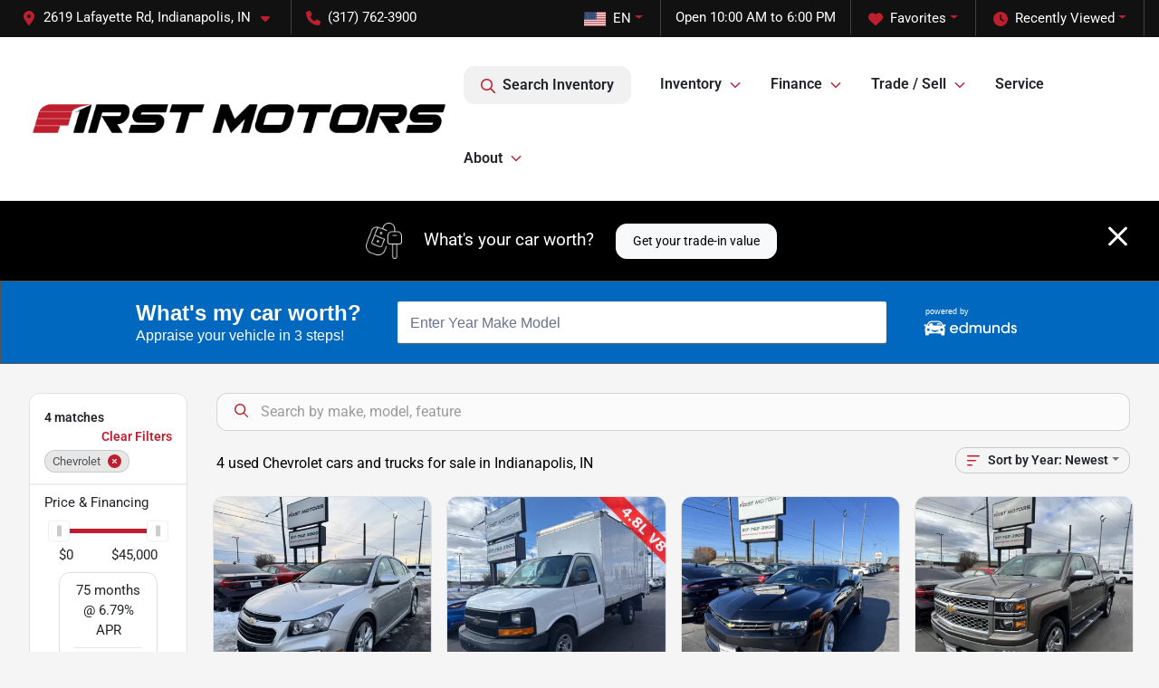

--- FILE ---
content_type: text/html; charset=utf-8
request_url: https://www.f1rstmotor.com/inventory?year[gt]=2015&year[lt]=2015&make[]=Chevrolet
body_size: 24373
content:
<!DOCTYPE html><html lang="en"><head><meta charSet="utf-8" data-next-head=""/><meta name="viewport" content="width=device-width, initial-scale=1.0" class="jsx-2529751790" data-next-head=""/><link rel="icon" href="https://static.overfuel.com/dealers/f1rst-motors/image/favicon-32x32-2.png" class="jsx-2529751790" data-next-head=""/><link rel="apple-touch-icon" sizes="180x180" href="https://static.overfuel.com/dealers/f1rst-motors/image/apple-touch-icon.png" class="jsx-2529751790" data-next-head=""/><link rel="icon" type="image/png" sizes="192x192" href="https://static.overfuel.com/dealers/f1rst-motors/image/android-chrome-192x192.png" class="jsx-2529751790" data-next-head=""/><link rel="icon" type="image/png" sizes="512x512" href="https://static.overfuel.com/dealers/f1rst-motors/image/android-chrome-512x512.png" class="jsx-2529751790" data-next-head=""/><meta property="og:url" content="https://www.f1rstmotor.com/inventory?year%5Bgt%5D=2015&amp;year%5Blt%5D=2015&amp;make%5B%5D=Chevrolet" class="jsx-2529751790" data-next-head=""/><meta property="og:site_name" content="F1rst Motors" class="jsx-2529751790" data-next-head=""/><meta property="og:type" content="website" class="jsx-2529751790" data-next-head=""/><meta property="og:image" content="https://static.overfuel.com/dealers/f1rst-motors/image/f1rst-motors-og-2.webp" class="jsx-2529751790" data-next-head=""/><meta name="format-detection" content="telephone=no,address=no" class="jsx-2529751790" data-next-head=""/><link rel="preload" href="/font/roboto-v48-latin-regular.woff2" as="font" type="font/woff2" crossorigin="anonymous" class="jsx-b1edb5e55a1a9cb8" data-next-head=""/><link rel="preload" href="/font/roboto-v48-latin-600.woff2" as="font" type="font/woff2" crossorigin="anonymous" class="jsx-b1edb5e55a1a9cb8" data-next-head=""/><link rel="preload" href="/font/roboto-v48-latin-900.woff2" as="font" type="font/woff2" crossorigin="anonymous" class="jsx-b1edb5e55a1a9cb8" data-next-head=""/><title data-next-head="">4 used Chevrolet cars and trucks for sale in Indianapolis, IN | F1rst Motors</title><meta property="og:title" content="4 used Chevrolet cars and trucks for sale in Indianapolis, IN | F1rst Motors" data-next-head=""/><meta name="description" content="Shop F1rst Motors selection of 4 used Chevrolet cars and trucks for sale in Indianapolis, IN" data-next-head=""/><meta property="og:description" content="Shop F1rst Motors selection of 4 used Chevrolet cars and trucks for sale in Indianapolis, IN" data-next-head=""/><link rel="canonical" href="https://www.f1rstmotor.com/inventory" data-next-head=""/><link rel="preload" href="/_next/static/css/58b43e3c8017d3ba.css" as="style"/><script type="application/ld+json" class="jsx-2529751790" data-next-head="">{"@context":"https://schema.org","@type":"Organization","url":"https://www.f1rstmotor.com","logo":"https://static.overfuel.com/dealers/f1rst-motors/image/android-chrome-192x192.png"}</script><link rel="preload" as="image" imageSrcSet="https://static.overfuel.com/dealers/f1rst-motors/image/f1rst-motors-logo-2.webp?w=640&amp;q=80 1x, https://static.overfuel.com/dealers/f1rst-motors/image/f1rst-motors-logo-2.webp?w=1080&amp;q=80 2x" fetchPriority="high" data-next-head=""/><link rel="preload" as="image" imageSrcSet="https://static.overfuel.com/dealers/f1rst-motors/image/f1rst-motors-logo-2.webp?w=256&amp;q=80 1x, https://static.overfuel.com/dealers/f1rst-motors/image/f1rst-motors-logo-2.webp?w=640&amp;q=80 2x" fetchPriority="high" data-next-head=""/><script id="gainit" data-nscript="beforeInteractive">
            window.dataLayer = window.dataLayer || [];
            function gtag(){ window.dataLayer.push(arguments); }
            gtag('js', new Date());
            gtag('config', 'G-Z0ZDQHGZCP');
            gtag('config', 'G-N5LN5NBGV5');
          </script><link rel="stylesheet" href="/_next/static/css/58b43e3c8017d3ba.css" data-n-g=""/><noscript data-n-css=""></noscript><script defer="" noModule="" src="/_next/static/chunks/polyfills-42372ed130431b0a.js"></script><script id="gatag" src="/gtag/js?id=G-Z0ZDQHGZCP&amp;l=dataLayer" defer="" data-nscript="beforeInteractive"></script><script src="https://content-container.edmunds.com/1961240.js" defer="" data-nscript="beforeInteractive"></script><script defer="" src="/_next/static/chunks/8475.47831073e1b6ffaf.js"></script><script defer="" src="/_next/static/chunks/5601.9c144d6328ba2581.js"></script><script defer="" src="/_next/static/chunks/4744.3238be3c0e11f459.js"></script><script defer="" src="/_next/static/chunks/748.603a8029032e44c5.js"></script><script defer="" src="/_next/static/chunks/2056.7066055d529f184e.js"></script><script defer="" src="/_next/static/chunks/04ce947b-1a2fb7fb7f4eb2eb.js"></script><script defer="" src="/_next/static/chunks/7115-0e695373b530fcce.js"></script><script defer="" src="/_next/static/chunks/9320-d3cb4c548ab2883c.js"></script><script defer="" src="/_next/static/chunks/655-f32d8bd654120190.js"></script><script defer="" src="/_next/static/chunks/2033-997d97fcc96dd075.js"></script><script defer="" src="/_next/static/chunks/872.15bd6bfb5d8cdca5.js"></script><script defer="" src="/_next/static/chunks/4610.cb5fe67beaf7f1de.js"></script><script defer="" src="/_next/static/chunks/3014.a9a0b5ab652f98e8.js"></script><script defer="" src="/_next/static/chunks/476.d481209788d7a27f.js"></script><script defer="" src="/_next/static/chunks/5966.7ff1057454d7c80f.js"></script><script defer="" src="/_next/static/chunks/4116.b23f12c7cc68b06b.js"></script><script defer="" src="/_next/static/chunks/9826.03c93b51e4a0f164.js"></script><script defer="" src="/_next/static/chunks/6985.c321d642c328bfd5.js"></script><script defer="" src="/_next/static/chunks/4851.6e2fd352c54a4585.js"></script><script defer="" src="/_next/static/chunks/1125.b585ff32d6657eb2.js"></script><script src="/_next/static/chunks/webpack-a0c7d95cca69cb05.js" defer=""></script><script src="/_next/static/chunks/framework-77dff60c8c44585c.js" defer=""></script><script src="/_next/static/chunks/main-819ca9995167ee4f.js" defer=""></script><script src="/_next/static/chunks/pages/_app-2b36fbca39a6c203.js" defer=""></script><script src="/_next/static/chunks/8230-fd615141ef99310a.js" defer=""></script><script src="/_next/static/chunks/7856-db7bf741a0ee53d2.js" defer=""></script><script src="/_next/static/chunks/4587-68b5c796bc85d386.js" defer=""></script><script src="/_next/static/chunks/1423-77cd04bb72d43ce6.js" defer=""></script><script src="/_next/static/chunks/4761-d55ae15e52027e06.js" defer=""></script><script src="/_next/static/chunks/6554-17ce05496a22ed1d.js" defer=""></script><script src="/_next/static/chunks/2439-be50dbabb48591ef.js" defer=""></script><script src="/_next/static/chunks/4204-2d23ae957a7fea54.js" defer=""></script><script src="/_next/static/chunks/9086-57110936e1d9f18a.js" defer=""></script><script src="/_next/static/chunks/4159-72e26b6c8b5e4fcf.js" defer=""></script><script src="/_next/static/chunks/8670-5388bb14ca8a6ed3.js" defer=""></script><script src="/_next/static/chunks/7265-749e906ff613fcd6.js" defer=""></script><script src="/_next/static/chunks/2775-3db6e184bc3b7a64.js" defer=""></script><script src="/_next/static/chunks/1646-3e7dd0c8dea625e4.js" defer=""></script><script src="/_next/static/chunks/pages/inventory-5fc1e4c47d0a54d2.js" defer=""></script><script src="/_next/static/QqYeyY652PiH2Oov0_w51/_buildManifest.js" defer=""></script><script src="/_next/static/QqYeyY652PiH2Oov0_w51/_ssgManifest.js" defer=""></script><style id="__jsx-b1edb5e55a1a9cb8">@font-face{font-display:s block;font-family:"Roboto";font-style:normal;font-weight:400;src:url("/font/roboto-v48-latin-regular.woff2")format("woff2")}@font-face{font-display:block;font-family:"Roboto";font-style:normal;font-weight:600;src:url("/font/roboto-v48-latin-600.woff2")format("woff2")}@font-face{font-display:block;font-family:"Roboto";font-style:normal;font-weight:900;src:url("/font/roboto-v48-latin-900.woff2")format("woff2")}body{font-family:"Roboto",system-ui,Arial,sans-serif!important}</style><style id="__jsx-2529751790">:root{--color-primary:#BF1E2E;--color-secondary:#000000;--color-highlight:#12813a;--persistent-banner-background-color:#BF1E2E;--persistent-banner-text-color:#212529;--srp-height:75%;--cookie-consent-bg:#343a40;--cookie-consent-text:#fff;--cookie-consent-link:#fff}body{letter-spacing:0;background:#f5f5f5;font-size:.95rem;top:0px!important} #mobile-nav{background:#fff}#header-nav ul li{position:relative;color:inherit;display:inline-block;padding:1.5rem 1rem;text-transform:none;font-size:16px}#header-nav a.noChildren{color:inherit}.text-primary,svg.text-primary,.blog-article a:not(.btn),.blog-article a:not(.btn):visited{color:var(--color-primary)!important;fill:var(--color-primary)}.blog-article a:not(.btn) svg,.blog-article a:not(.btn):visited svg{fill:var(--color-primary)!important}.bg-preheader{background:#111;color:#fff}.text-preheader{color:#fff!important}.bg-preheader i,.bg-preheader svg,.bg-preheader .dropdown-toggle::after{color:#BF1E2E!important;fill:#BF1E2E!important}.bg-header{background:#fff}.bg-footer{background:#111}.bg-heroSearch{background:black;padding:6rem 0;position:relative;overflow-x:clip;-webkit-background-size:cover!important;-moz-background-size:cover!important;-o-background-size:cover!important;background-size:cover!important;background-position:center center;background-repeat:no-repeat}.bg-heroSearch #hero-img{left:0;bottom:0}.text-highlight{color:#12813a!important}.btn-outline-primary,.btn-outline-primary:hover{border-color:var(--color-primary);color:var(--color-primary)}.btn-outline-primary svg,.btn-outline-primary:hover svg,.btn-link svg{fill:var(--color-primary)}#top-banner svg{fill:#fff!important}.btn-outline-primary:focus{color:inherit}.btn-default:active{color:white!important}.btn-default:active svg{fill:white}.btn-link.show svg{fill:white!important}.btn-link.show::after{color:#fff!important}.cElement a,.cElement a:hover{color:var(--color-primary)}.cElement a.btn:not(.btn-outline-primary):not(.btn-primary){color:#fff}.split-boxes{background-image:linear-gradient(90deg,var(--color-secondary),var(--color-secondary)50%,var(--color-primary)0,var(--color-primary))}.img-srp-container:before{display:block;content:"";width:100%;padding-top:75%}.btn-outline-primary:disabled{color:var(--color-primary)!important;border-color:var(--color-primary)!important}.aiBg{position:relative;background:linear-gradient(90deg,var(--color-primary),#ccc);border-radius:14px;padding:2px}.aiBg input{border:0!important;z-index:5}.react-datepicker__day--selected,.react-datepicker__day--in-selecting-range,.react-datepicker__day--in-range,.react-datepicker__month-text--selected,.react-datepicker__month-text--in-selecting-range,.react-datepicker__month-text--in-range,.react-datepicker__quarter-text--selected,.react-datepicker__quarter-text--in-selecting-range,.react-datepicker__quarter-text--in-range,.react-datepicker__year-text--selected,.react-datepicker__year-text--in-selecting-range,.react-datepicker__year-text--in-range,.react-datepicker__day--keyboard-selected:hover,.react-datepicker__month-text--keyboard-selected:hover,.react-datepicker__quarter-text--keyboard-selected:hover,.react-datepicker__year-text--keyboard-selected:hover{background-color:var(--color-primary);color:white}.text-secondary{color:var(--color-secondary)!important}.ribbon span{background-color:var(--color-primary)!important}.border-primary,html:not([dir=rtl]) .border-primary,html[dir=rtl] .border-primary{border-color:var(--color-primary)!important}.drag-active{border:1px dashed var(--color-primary)!important}.progress-bar,.bg-primary,.badge-primary,.btn-primary,.nav-pills .nav-link.active,.nav-pills .nav-link.active:hover,.nav-pills .nav-link.active:focus,.btn-check:checked+.btn,.btn.active,.btn.show,.btn:first-child:active,:not(.btn-check)+.btn:active{background-color:var(--color-primary)!important}.btn-primary,.btn-check:checked+.btn,.btn.active,.btn.show,.btn:first-child:active,:not(.btn-check)+.btn:active{border-color:var(--color-primary)!important}.btn-secondary{background-color:var(--color-secondary)!important;border-color:var(--color-secondary)!important}.btn-secondary:focus,.btn-secondary.focus{border-color:var(--color-secondary)!important}.btn-primary:focus,.btn-primary.focus{border-color:var(--color-primary)!important}.btn-primary.disabled,.btn-primary:disabled{border-color:var(--color-primary)!important;background:var(--color-primary)!important}.border-theme,.btn-group .btn-primary,.input-group-prepend .btn-primary,.input-group-append .btn-primary{border-color:var(--color-primary)!important}.rdp-button:focus:not([disabled]),.rdp-button:active:not([disabled]){background-color:#f5f5f5!important;border-color:var(--color-primary)!important}.rdp-day_selected:not([disabled]),.rdp-day_selected:focus:not([disabled]),.rdp-day_selected:active:not([disabled]),.rdp-day_selected:hover:not([disabled]){background-color:var(--color-primary)!important}.btn-group .active svg{color:var(--color-primary)!important}#header-nav ul li::after{border-color:var(--color-primary)!important}.bg-secondary,.badge-secondary{background-color:var(--color-secondary)!important;color:white!important}#languagedropdown{color:#fff;text-decoration:none;margin-top:-3px}.goog-te-combo{width:100%;background:#111!important;color:#fff!important;border:none;font-size:.9rem!important;font-family:inherit!important;margin:1px 0!important;-webkit-appearance:none}#persistent_banner_desktop,#persistent_banner_mobile,#persistent_banner_desktop a,#persistent_banner_mobile a{background-color:#BF1E2E;z-index:5;color:#212529!important}.gg-app{z-index:1!important}@media(max-width:575px){.bg-heroSearch #hero-img-mobile{object-fit:cover;width:100%!important;height:100%!important;top:0}
        }@media(min-width:576px){.bg-heroSearch{padding:7rem 0;position:relative;background-image:url("https://static.overfuel.com/dealers/f1rst-motors/image/f1rst-motors-desktop-hero-2.webp");-webkit-background-size:cover!important;-moz-background-size:cover!important;-o-background-size:cover!important;background-size:cover!important;background-position:top center;background-repeat:no-repeat}.srpCardLocation{cursor:default!important}.srpCardLocation .fa-phone{display:none!important}}
        
        @media screen and (max-width: 575px) {
  .bg-heroSearch { padding: 0.5rem 0; }
}

        

        
      </style><style id="__jsx-2071324519">.container-fluid{max-width:2548px!important}#desktop-search{width:100%}#header-nav ul li,#search_desktop{font-weight:600}#header-nav ul li ul{top:3.5rem;border-radius:12px}#header-nav ul>li:last-of-type{padding-right:0!important}#header-nav ul li ul li{font-weight:normal!important}.searchInventory{border-color:#E8E8E8!important;padding:1.5rem 1rem}.searchInventory svg{fill:#BF1E2E}#googletranslate{padding-top:.6rem}.route-home #persistent-search{display:none}.card{overflow:hidden;border:1px solid transparent!important;box-shadow:0 0 0!important;border:1px solid#e1e1e1!important;border-radius:12px!important}.card-header{border-radius:12px 12px 0 0!important}.card-footer:last-child{border-radius:0 0 12px 12px!important}.rounded,.btn,input,.form-control,#home-search-wrapper,.custom-select{border-radius:12px!important}.rounded_bottom{border-bottom-left-radius:12px;border-bottom-right-radius:12px}.btn-group .btn:first-child{border-radius:12px 0 0 12px!important}.btn-group .btn:last-child{border-radius:0 12px 12px 0!important}.btn-group .btn{border-radius:0!important}.btn-group .btn.active{border-color:#BF1E2E!important}.input-group>.form-control:not(.border-radius-0):not(:first-child),.input-group>.custom-select:not(.border-radius-0):not(:first-child){border-radius:0 12px 12px 0!important}.input-group>.input-group-text.prepend:first-of-type{border-radius:12px 0 0 12px!important}.input-group>.input-group-text.append:last-of-type{border-radius:0 12px 12px 0!important}.border-radius-0{border-radius:0 0 0 0!important;border-bottom-right-radius:0!important;border-bottom-left-radius:0!important;border-top-right-radius:0!important;border-top-left-radius:0!important}.accordion-item:first-of-type{border-radius:12px 12px 0 0!important}.accordion-item:last-of-type{border-radius:0 0 12px 12px!important}</style><style id="__jsx-ce4633a5525b6d88">.capital-one-prequalification-button.jsx-ce4633a5525b6d88{display:none}</style><style data-styled="" data-styled-version="6.3.8">.dYClpH{position:absolute;left:0;width:100%;fill:rgba(255,255,255,0.75);z-index:2;text-align:center;}/*!sc*/
.dYClpH .active{fill:#fff;}/*!sc*/
@media(min-width:575px){.dYClpH{display:none;}}/*!sc*/
data-styled.g8[id="sc-a592eecc-1"]{content:"dYClpH,"}/*!sc*/
.hAziuE{position:absolute;top:5px;left:0;width:100%;height:100%;z-index:1;}/*!sc*/
.hAziuE .left-toggle{position:absolute;background-color:rgb(0,0,0,.6);top:35%;left:0;padding:0.5rem;}/*!sc*/
.hAziuE .right-toggle{position:absolute;background-color:rgb(0,0,0,.6);top:35%;right:0;padding:0.5rem;}/*!sc*/
@media(min-width:575px){.hAziuE .toggle{display:none;}.hAziuE:hover .toggle{display:block!important;}}/*!sc*/
data-styled.g9[id="sc-a592eecc-2"]{content:"hAziuE,"}/*!sc*/
.bPXTyO{position:fixed;content:'';top:63px;left:0;z-index:25;}/*!sc*/
.bPXTyO.searchVisible{height:calc(100% - 67px);overflow:scroll;}/*!sc*/
data-styled.g19[id="sc-2cecbaee-0"]{content:"bPXTyO,"}/*!sc*/
</style></head><body> <link rel="preload" as="image" imageSrcSet="https://static.overfuel.com/dealers/f1rst-motors/image/f1rst-motors-logo-2.webp?w=640&amp;q=80 1x, https://static.overfuel.com/dealers/f1rst-motors/image/f1rst-motors-logo-2.webp?w=1080&amp;q=80 2x" fetchPriority="high"/><link rel="preload" as="image" imageSrcSet="https://static.overfuel.com/dealers/f1rst-motors/image/f1rst-motors-logo-2.webp?w=256&amp;q=80 1x, https://static.overfuel.com/dealers/f1rst-motors/image/f1rst-motors-logo-2.webp?w=640&amp;q=80 2x" fetchPriority="high"/><link rel="preload" as="image" imageSrcSet="https://static.overfuel.com/photos/586/1188814/63d5f7e5-89c6-46e6-bce4-6955af1b710f-1-thumb.webp?w=640&amp;q=80 1x, https://static.overfuel.com/photos/586/1188814/63d5f7e5-89c6-46e6-bce4-6955af1b710f-1-thumb.webp?w=1920&amp;q=80 2x" fetchPriority="high"/><link rel="preload" as="image" imageSrcSet="https://static.overfuel.com/photos/586/1188814/81fe3dc7-e1a8-478d-ab41-01cebff3f1e1-2-thumb.webp?w=640&amp;q=80 1x, https://static.overfuel.com/photos/586/1188814/81fe3dc7-e1a8-478d-ab41-01cebff3f1e1-2-thumb.webp?w=1920&amp;q=80 2x" fetchPriority="high"/><link rel="preload" as="image" imageSrcSet="https://static.overfuel.com/photos/586/465864/image-1-thumb.webp?w=640&amp;q=80 1x, https://static.overfuel.com/photos/586/465864/image-1-thumb.webp?w=1920&amp;q=80 2x" fetchPriority="high"/><link rel="preload" as="image" imageSrcSet="https://static.overfuel.com/photos/586/465864/image-2-thumb.webp?w=640&amp;q=80 1x, https://static.overfuel.com/photos/586/465864/image-2-thumb.webp?w=1920&amp;q=80 2x" fetchPriority="high"/><link rel="preload" as="image" imageSrcSet="https://static.overfuel.com/photos/586/1028784/6311e9cb-ed82-468b-86c6-53dad04444a0-1-thumb.webp?w=640&amp;q=80 1x, https://static.overfuel.com/photos/586/1028784/6311e9cb-ed82-468b-86c6-53dad04444a0-1-thumb.webp?w=1920&amp;q=80 2x" fetchPriority="high"/><link rel="preload" as="image" imageSrcSet="https://static.overfuel.com/photos/586/1028784/0ae005cb-00d7-4f85-ac77-8e0d50e343aa-2-thumb.webp?w=640&amp;q=80 1x, https://static.overfuel.com/photos/586/1028784/0ae005cb-00d7-4f85-ac77-8e0d50e343aa-2-thumb.webp?w=1920&amp;q=80 2x" fetchPriority="high"/><link rel="preload" as="image" imageSrcSet="https://static.overfuel.com/photos/586/1118993/b7c44629-7c32-4c3a-8385-47be2457de21-2-thumb.webp?w=640&amp;q=80 1x, https://static.overfuel.com/photos/586/1118993/b7c44629-7c32-4c3a-8385-47be2457de21-2-thumb.webp?w=1920&amp;q=80 2x" fetchPriority="high"/><link rel="preload" as="image" imageSrcSet="https://static.overfuel.com/photos/586/1118993/3744a5b4-039a-4556-9d59-c9314ca93843-3-thumb.webp?w=640&amp;q=80 1x, https://static.overfuel.com/photos/586/1118993/3744a5b4-039a-4556-9d59-c9314ca93843-3-thumb.webp?w=1920&amp;q=80 2x" fetchPriority="high"/><div id="__next"><script type="application/ld+json" class="jsx-2529751790">{"@context":"https://schema.org","@type":["AutoDealer","LocalBusiness"],"name":"F1rst Motors","image":"https://static.overfuel.com/dealers/f1rst-motors/image/f1rst-motors-og-2.webp","@id":"https://www.f1rstmotor.com/#organization","url":"https://www.f1rstmotor.com/","telephone":"+13177623900","address":{"@type":"PostalAddress","streetAddress":"2619 Lafayette Rd","addressLocality":"Indianapolis","addressRegion":"IN","postalCode":"46222","addressCountry":"US"},"geo":{"@type":"GeoCoordinates","latitude":39.8045319,"longitude":-86.2143765},"openingHoursSpecification":[{"@type":"OpeningHoursSpecification","dayOfWeek":"Monday","opens":"10:00","closes":"19:00"},{"@type":"OpeningHoursSpecification","dayOfWeek":"Tuesday","opens":"10:00","closes":"19:00"},{"@type":"OpeningHoursSpecification","dayOfWeek":"Wednesday","opens":"10:00","closes":"19:00"},{"@type":"OpeningHoursSpecification","dayOfWeek":"Thursday","opens":"10:00","closes":"19:00"},{"@type":"OpeningHoursSpecification","dayOfWeek":"Friday","opens":"10:00","closes":"18:00"},{"@type":"OpeningHoursSpecification","dayOfWeek":"Saturday","opens":"10:00","closes":"18:00"}],"sameAs":["https://www.facebook.com/people/F1rst-Motors/100089791255994/","https://www.instagram.com/f1rstmotorsin"],"aggregateRating":{"@type":"AggregateRating","ratingValue":4.5,"reviewCount":1046},"hasMap":"https://maps.google.com/?q=2619+Lafayette+Rd+Indianapolis+IN+46222","contactPoint":[{"@type":"ContactPoint","contactType":"Sales","telephone":"+13177623900","availableLanguage":["English","Spanish"],"areaServed":"US"}],"knowsAbout":["used cars","trade-in","auto financing","vehicle service"]}</script><div translate="no" class="jsx-2529751790 notranslate"><div id="google_translate_element" style="display:none" class="jsx-2529751790"></div></div><div class="mode-undefined full_width route-srp"><header role="banner" class="d-none d-xl-block " id="header-desktop"><div class="border-bottom bg-preheader text-preheader theme-dark"><div class="container-fluid"><div class="row"><div class="col"><div class="py-2 ps-2 pe-3 d-inline-block cursor-pointer border-end position-relative locationDropdown" role="button" data-cy="header-location-dropdown"><span class="d-inline-block faIcon ofa-solid ofa-location-dot me-2"><svg height="16" width="16" fill="inherit"><use xlink:href="/solid.svg#location-dot"></use></svg></span><span class="d-inline-block me-1 notranslate">2619 Lafayette Rd, Indianapolis, IN<span class="d-inline-block faIcon ofa-solid ofa-caret-down ms-2"><svg height="16" width="16" fill="inherit"><use xlink:href="/solid.svg#caret-down"></use></svg></span></span></div><div class="py-2  px-3 d-inline-block "><span data-cy="header-phone" role="button" class="text-preheader"><span class="d-inline-block faIcon ofa-solid ofa-phone me-2"><svg height="16" width="16" fill="inherit"><use xlink:href="/solid.svg#phone"></use></svg></span>(317) 762-3900</span></div><div class="float-end py-2 text-end border-end"><div class="dropdown"><button type="button" id="recents" aria-expanded="false" class="py-0 text-decoration-none text-white dropdown-toggle btn btn-link"><span class="d-inline-block faIcon ofa-solid ofa-clock me-2 float-start mt-0"><svg height="16" width="16" fill="inherit"><use xlink:href="/solid.svg#clock"></use></svg></span>Recently Viewed</button></div></div><div class="float-end py-2 border-end text-end"><div class="dropdown"><button type="button" id="favorites" aria-expanded="false" class="py-0 text-decoration-none text-white dropdown-toggle btn btn-link"><span class="d-inline-block faIcon ofa-solid ofa-heart me-2"><svg height="16" width="16" fill="inherit"><use xlink:href="/solid.svg#heart"></use></svg></span>Favorites</button></div></div><div class="py-2 px-3 float-end text-end border-end" id="currentLocation"><span>Open 10:00 AM to 6:00 PM</span></div><div class="float-end py-2 border-end text-end"></div></div></div></div></div><div class="px-3 border-bottom bg-header position-relative py-2" id="interior_header"><div class="container-fluid"><div class="d-flex align-items-center"><a title="F1rst Motors" id="logo-link" href="/"><img alt="F1rst Motors" id="logo" fetchPriority="high" loading="eager" width="464" height="60" decoding="async" data-nimg="1" style="color:transparent" srcSet="https://static.overfuel.com/dealers/f1rst-motors/image/f1rst-motors-logo-2.webp?w=640&amp;q=80 1x, https://static.overfuel.com/dealers/f1rst-motors/image/f1rst-motors-logo-2.webp?w=1080&amp;q=80 2x" src="https://static.overfuel.com/dealers/f1rst-motors/image/f1rst-motors-logo-2.webp?w=1080&amp;q=80"/></a><div class="ms-auto" id="header-nav"><ul><li class="searchInventory"><button type="button" id="search_desktop" title="Browse Inventory" class="text-decoration-none text-dark bg-light btn btn-link"><span class="d-inline-block faIcon ofa-regular ofa-magnifying-glass me-2"><svg height="16" width="16" fill="inherit"><use xlink:href="/regular.svg#magnifying-glass"></use></svg></span>Search Inventory</button></li><li class="cursor-pointer">Inventory<span class="d-inline-block faIcon ofa-regular ofa-angle-down ms-2 text-primary"><svg height="15" width="14" fill="#BF1E2E"><use xlink:href="/regular.svg#angle-down"></use></svg></span><ul><li class="cursor-pointer"><a target="_self" title="All inventory" class="" href="/inventory">All inventory</a></li><li class="cursor-pointer"><a target="_self" title="Cars" class="" href="/cars">Cars</a></li><li class="cursor-pointer"><a target="_self" title="Trucks" class="" href="/trucks">Trucks</a></li><li class="cursor-pointer"><a target="_self" title="SUVs" class="" href="/suvs">SUVs</a></li><li class="cursor-pointer"><a target="_self" title="Passenger vans" class="" href="/vans">Passenger vans</a></li><li class="cursor-pointer"><a target="_self" title="Cargo vans" class="" href="/cargo-vans">Cargo vans</a></li></ul></li><li class="cursor-pointer">Finance<span class="d-inline-block faIcon ofa-regular ofa-angle-down ms-2 text-primary"><svg height="15" width="14" fill="#BF1E2E"><use xlink:href="/regular.svg#angle-down"></use></svg></span><ul><li class="cursor-pointer"><a target="_self" title="Apply now" class="" href="/creditapp">Apply now</a></li><li class="cursor-pointer"><a target="_self" title="Finance documents needed" class="" href="/buying-a-used-car-in-indianapolis">Finance documents needed</a></li><li class="cursor-pointer"><a target="_self" title="Car loan calculator" class="" href="/loancalculator">Car loan calculator</a></li><li class="cursor-pointer"><a target="_self" title="Protection plans" class="" href="/protection-plan">Protection plans</a></li><li class="cursor-pointer"><a target="_self" title="Financing options for every budget" class="" href="/auto-financing-with-bad-credit">Financing options for every budget</a></li><li class="cursor-pointer"><a target="_self" title="Get pre-qualified with Capital One" class="" href="/get-pre-qualified-with-f1rst-motors-and-capital-one">Get pre-qualified with Capital One</a></li></ul></li><li class="cursor-pointer">Trade / Sell<span class="d-inline-block faIcon ofa-regular ofa-angle-down ms-2 text-primary"><svg height="15" width="14" fill="#BF1E2E"><use xlink:href="/regular.svg#angle-down"></use></svg></span><ul><li class="cursor-pointer"><a target="_self" title="Edmunds Trade-In" class="" href="/trade">Edmunds Trade-In</a></li><li class="cursor-pointer"><a target="_self" title="Sell us your car" class="" href="/sell-car">Sell us your car</a></li></ul></li><li class="cursor-pointer"><a target="_self" title="Service" class="noChildren" href="/service">Service</a></li><li class="cursor-pointer">About<span class="d-inline-block faIcon ofa-regular ofa-angle-down ms-2 text-primary"><svg height="15" width="14" fill="#BF1E2E"><use xlink:href="/regular.svg#angle-down"></use></svg></span><ul><li class="cursor-pointer"><a target="_self" title="About us" class="" href="/aboutus">About us</a></li><li class="cursor-pointer"><a target="_self" title="Contact us" class="" href="/contact-us">Contact us</a></li><li class="cursor-pointer"><a target="_self" title="Reviews" class="" href="/reviews">Reviews</a></li></ul></li></ul></div></div><div class="clearfix"></div></div></div><div id="openclosed" class="bg-secondary py-2 px-3 text-white text-center d-none">Open from 10:00 AM to 6:00 PM</div></header><div id="mobile-nav" class="border-bottom border-bottom d-xl-none position-fixed d-flex align-items-center w-100"><div class="d-flex w-100 align-items-center " id="mobile-header"><div class="text-left w-100 ps-2" id="mobile-logo"><img alt="F1rst Motors" fetchPriority="high" loading="eager" width="247" height="32" decoding="async" data-nimg="1" style="color:transparent" srcSet="https://static.overfuel.com/dealers/f1rst-motors/image/f1rst-motors-logo-2.webp?w=256&amp;q=80 1x, https://static.overfuel.com/dealers/f1rst-motors/image/f1rst-motors-logo-2.webp?w=640&amp;q=80 2x" src="https://static.overfuel.com/dealers/f1rst-motors/image/f1rst-motors-logo-2.webp?w=640&amp;q=80"/></div><div class="my-0 ms-auto mobilePhone px-2 "><span class="d-inline-block faIcon ofa-solid ofa-phone h3 my-0"><svg height="25" width="25" fill="#BF1E2E"><use xlink:href="/solid.svg#phone"></use></svg></span></div><div class="text-end ps-2 "><span class="d-inline-block faIcon ofa-solid ofa-bars h2 me-1 mb-0 mt-n1"><svg height="29" width="29" fill="#BF1E2E"><use xlink:href="/solid.svg#bars"></use></svg></span></div></div></div><div style="height:104px" class="d-block d-xl-none" id="mobile-nav-spacer"></div><script type="application/ld+json"></script><main id="inventory-index" class="position-relative path-inventory"><div class="bg-secondary p-4 d-block" id="top-banner"><div class="align-items-center container"><div class="d-flex align-items-center row"><div class="text-large text-center text-white col-sm-12"><img alt="Get your trade-in value" loading="lazy" width="40" height="40" decoding="async" data-nimg="1" class="me-4 d-none d-sm-inline-block" style="color:transparent" srcSet="https://static.overfuel.com/images/icons/streamlinehq-car-tool-keys-transportation-white-200.PNG?w=48&amp;q=80 1x, https://static.overfuel.com/images/icons/streamlinehq-car-tool-keys-transportation-white-200.PNG?w=96&amp;q=80 2x" src="https://static.overfuel.com/images/icons/streamlinehq-car-tool-keys-transportation-white-200.PNG?w=96&amp;q=80"/>What&#x27;s your car worth?<button type="button" class="border-white ms-4 mt-3 mt-sm-0 btn btn-light">Get your trade-in value</button><button type="button" class="close text-white text-large float-end p-0 mb-n2 mt-n1 mr-n2 btn btn-link"><span class="d-inline-block faIcon ofa-regular ofa-xmark text-white"><svg height="36" width="25" fill="white"><use xlink:href="/regular.svg#xmark"></use></svg></span></button></div></div></div></div><div class="edmunds-trade-in" data-display="reduced-height-autocomplete" style="min-height:92px"></div><div class="sc-2cecbaee-0 bPXTyO w-100 border-bottom ToolbarMobile bg-white d-block d-xl-none searchHidden"><div class="no-gutters row-bordered text-start text-nowrap sticky-top bg-white border-bottom border-top row"><div class="py-2 pe-2 ps-3 cursor-pointer col-sm-6 col-5"><span class="d-inline-block faIcon ofa-regular ofa-bars-filter text-primary me-2"><svg height="16" width="16" fill="#BF1E2E"><use xlink:href="/regular.svg#bars-filter"></use></svg></span>Filters</div><div class="py-2 px-3 col-sm-5 col-5"><span class="d-inline-block faIcon ofa-regular ofa-arrow-down-wide-short text-primary me-2"><svg height="16" width="16" fill="#BF1E2E"><use xlink:href="/regular.svg#arrow-down-wide-short"></use></svg></span>Year</div><div aria-label="Close" class="py-2 pe-3 text-end  col-sm-1 col-2"><span class="d-inline-block faIcon ofa-regular ofa-magnifying-glass text-primary me-2"><svg height="16" width="16" fill="#BF1E2E"><use xlink:href="/regular.svg#magnifying-glass"></use></svg></span></div></div></div><div class="mb-5 container-fluid"><div class="d-flex mt-3"><div class="d-none d-xl-block filter-container w-20"><div class="p-3"><div class="mb-5 mt-3 mt-md-0 notranslate filterCard card"><div class="pt-3 pb-2 bg-white card-header"><div class="card-title h6 font-weight-bold mb-2">4<!-- --> matches</div></div><form data-cy="filter-section" class="pb-0 mt-sm-0"><div class="price-financing card-footer"><div class="cursor-pointer">Price <!-- -->&amp; Financing</div><div class="mt-2 px-3 collapse show"><div class="opacity-100"><div style="transform:scale(1);cursor:inherit;height:24px;display:flex;width:100%"><div style="height:5px;width:100%;border-radius:4px;background:linear-gradient(to right, #ccc 0%, #ccc 0%, #BF1E2E 0%, #BF1E2E 100%, #ccc 100%, #ccc 100%);align-self:center" class="price-financing-slider"><div style="position:absolute;z-index:0;cursor:grab;user-select:none;touch-action:none;-webkit-user-select:none;-moz-user-select:none;-ms-user-select:none;height:24px;width:24px;border-radius:4px;background-color:#FFF;display:flex;justify-content:center;align-items:center;border:1px solid #eee;outline:0;left:0" tabindex="0" aria-valuemax="45000" aria-valuemin="0" aria-valuenow="0" draggable="false" aria-label="Accessibility label" role="slider"><div style="height:12px;width:5px;background-color:#CCC"></div></div><div style="position:absolute;z-index:1;cursor:grab;user-select:none;touch-action:none;-webkit-user-select:none;-moz-user-select:none;-ms-user-select:none;height:24px;width:24px;border-radius:4px;background-color:#FFF;display:flex;justify-content:center;align-items:center;border:1px solid #eee;outline:0;left:0" tabindex="0" aria-valuemax="45000" aria-valuemin="0" aria-valuenow="45000" draggable="false" aria-label="Accessibility label" role="slider"><div style="height:12px;width:5px;background-color:#CCC"></div></div></div></div><div class="mt-1 no-gutters row"><div class="ms-n3 col">$0</div><div class="me-n3 text-end col">$45,000</div></div></div><div class="rounded text-sm border my-2 py-2 px-3 text-center">75<!-- --> months @ <span class="notranslate">NaN<!-- -->%</span> APR<div class="text-primary cursor-pointer border-top mt-2 pt-2">Adjust Terms</div></div><input type="hidden" tabindex="-1" id="minprice" name="price[gt]" value="0"/><input type="hidden" tabindex="-1" id="maxprice" name="price[lt]" value="45000"/></div></div><div class="card-footer"><div class="cursor-pointer py-1" data-cy="toggle-make-model">Make &amp; Model<span class="d-inline-block faIcon ofa-regular ofa-angle-up text-primary float-end"><svg height="16" width="16" fill="#BF1E2E"><use xlink:href="/regular.svg#angle-up"></use></svg></span></div><div data-cy="filter-make-container" style="overflow-y:auto;max-height:300px"><div class="mt-2 cursor-pointer"><label class="custom-control custom-checkbox" for="ma_Audi"><input type="checkbox" id="ma_Audi" class="custom-control-input" name="make[]" value="Audi"/><span class="custom-control-label">Audi<!-- --> (<!-- -->2<!-- -->)</span></label></div><div class="mt-2 cursor-pointer"><label class="custom-control custom-checkbox" for="ma_Chevrolet"><input type="checkbox" id="ma_Chevrolet" class="custom-control-input" name="make[]" value="Chevrolet"/><span class="custom-control-label">Chevrolet<!-- --> (<!-- -->4<!-- -->)</span></label></div><div class="mt-2 cursor-pointer"><label class="custom-control custom-checkbox" for="ma_Ford"><input type="checkbox" id="ma_Ford" class="custom-control-input" name="make[]" value="Ford"/><span class="custom-control-label">Ford<!-- --> (<!-- -->3<!-- -->)</span></label></div><div class="mt-2 cursor-pointer"><label class="custom-control custom-checkbox" for="ma_GMC"><input type="checkbox" id="ma_GMC" class="custom-control-input" name="make[]" value="GMC"/><span class="custom-control-label">GMC<!-- --> (<!-- -->3<!-- -->)</span></label></div><div class="mt-2 cursor-pointer"><label class="custom-control custom-checkbox" for="ma_Jeep"><input type="checkbox" id="ma_Jeep" class="custom-control-input" name="make[]" value="Jeep"/><span class="custom-control-label">Jeep<!-- --> (<!-- -->2<!-- -->)</span></label></div><div class="mt-2 cursor-pointer"><label class="custom-control custom-checkbox" for="ma_Lexus"><input type="checkbox" id="ma_Lexus" class="custom-control-input" name="make[]" value="Lexus"/><span class="custom-control-label">Lexus<!-- --> (<!-- -->1<!-- -->)</span></label></div><div class="mt-2 cursor-pointer"><label class="custom-control custom-checkbox" for="ma_Lincoln"><input type="checkbox" id="ma_Lincoln" class="custom-control-input" name="make[]" value="Lincoln"/><span class="custom-control-label">Lincoln<!-- --> (<!-- -->1<!-- -->)</span></label></div><div class="mt-2 cursor-pointer"><label class="custom-control custom-checkbox" for="ma_Nissan"><input type="checkbox" id="ma_Nissan" class="custom-control-input" name="make[]" value="Nissan"/><span class="custom-control-label">Nissan<!-- --> (<!-- -->1<!-- -->)</span></label></div><div class="mt-2 cursor-pointer"><label class="custom-control custom-checkbox" for="ma_Subaru"><input type="checkbox" id="ma_Subaru" class="custom-control-input" name="make[]" value="Subaru"/><span class="custom-control-label">Subaru<!-- --> (<!-- -->1<!-- -->)</span></label></div><div class="mt-2 cursor-pointer"><label class="custom-control custom-checkbox" for="ma_Tesla"><input type="checkbox" id="ma_Tesla" class="custom-control-input" name="make[]" value="Tesla"/><span class="custom-control-label">Tesla<!-- --> (<!-- -->1<!-- -->)</span></label></div><div class="mt-2 cursor-pointer"><label class="custom-control custom-checkbox" for="ma_Toyota"><input type="checkbox" id="ma_Toyota" class="custom-control-input" name="make[]" value="Toyota"/><span class="custom-control-label">Toyota<!-- --> (<!-- -->2<!-- -->)</span></label></div></div></div><div class="card-footer"><div class="cursor-pointer" data-cy="toggle-yearsmileage">Years &amp; Mileage<span class="d-inline-block faIcon ofa-regular ofa-angle-up text-primary float-end"><svg height="16" width="16" fill="#BF1E2E"><use xlink:href="/regular.svg#angle-up"></use></svg></span></div><div class="mt-3 filter-select filter-mileage"><label class="text-small text-muted form-label">Mileage</label><select name="mileage[lt]" class="custom-select pt-4 form-select"><option value="" selected="">Any</option><option value="40000">40,000<!-- --> or less<!-- --> (<!-- -->1<!-- -->)</option><option value="60000">60,000<!-- --> or less<!-- --> (<!-- -->2<!-- -->)</option><option value="Over 100000">Over 100,000<!-- --> (<!-- -->2<!-- -->)</option></select></div><div class="my-3 row"><div class="col"><div class="m-0 filter-select"><label class="text-small text-muted form-label">Min Year</label><select data-cy="formcontrol-minyear" name="year[gt]" class="custom-select form-select"><option value="0">Oldest</option><option value="2006">2006</option><option value="2007">2007</option><option value="2008">2008</option><option value="2009">2009</option><option value="2010">2010</option><option value="2011">2011</option><option value="2012">2012</option><option value="2013">2013</option><option value="2014">2014</option><option value="2015" selected="">2015</option><option value="2016">2016</option><option value="2017">2017</option><option value="2018">2018</option><option value="2019">2019</option><option value="2020">2020</option><option value="2021">2021</option><option value="2022">2022</option><option value="2023">2023</option><option value="2024">2024</option></select></div></div><div class="px-0 text-muted text-small text-center pt-3 col-1">to</div><div class="col"><div class="m-0 filter-select"><label class="text-small text-muted form-label">Max Year</label><select data-cy="formcontrol-maxyear" name="year[lt]" class="custom-select form-select"><option value="5000">Newest</option><option value="2006">2006</option><option value="2007">2007</option><option value="2008">2008</option><option value="2009">2009</option><option value="2010">2010</option><option value="2011">2011</option><option value="2012">2012</option><option value="2013">2013</option><option value="2014">2014</option><option value="2015" selected="">2015</option><option value="2016">2016</option><option value="2017">2017</option><option value="2018">2018</option><option value="2019">2019</option><option value="2020">2020</option><option value="2021">2021</option><option value="2022">2022</option><option value="2023">2023</option><option value="2024">2024</option></select></div></div></div></div><div class="card-footer"><div class="cursor-pointer py-1" data-cy="toggle-filter-body">Body Style<span class="d-inline-block faIcon ofa-regular ofa-angle-down text-primary float-end"><svg height="16" width="16" fill="#BF1E2E"><use xlink:href="/regular.svg#angle-down"></use></svg></span></div></div><div class="card-footer"><div class="cursor-pointer py-1" data-cy="toggle-filter-features">Features<span class="d-inline-block faIcon ofa-regular ofa-angle-down text-primary float-end"><svg height="16" width="16" fill="#BF1E2E"><use xlink:href="/regular.svg#angle-down"></use></svg></span></div></div><div class="card-footer"><div class="cursor-pointer py-1" data-cy="toggle-filter-seatingcapacity">Seating Capacity<span class="d-inline-block faIcon ofa-regular ofa-angle-down text-primary float-end"><svg height="16" width="16" fill="#BF1E2E"><use xlink:href="/regular.svg#angle-down"></use></svg></span></div></div><div class="card-footer"><div class="cursor-pointer py-1" data-cy="toggle-filter-exteriorcolor">Exterior Color<span class="d-inline-block faIcon ofa-regular ofa-angle-down text-primary float-end"><svg height="16" width="16" fill="#BF1E2E"><use xlink:href="/regular.svg#angle-down"></use></svg></span></div></div><div class="card-footer"><div class="cursor-pointer py-1" data-cy="toggle-filter-interiorcolor">Interior Color<span class="d-inline-block faIcon ofa-regular ofa-angle-down text-primary float-end"><svg height="16" width="16" fill="#BF1E2E"><use xlink:href="/regular.svg#angle-down"></use></svg></span></div></div><div class="card-footer"><div class="cursor-pointer py-1" data-cy="toggle-filter-fuel">Fuel Type<span class="d-inline-block faIcon ofa-regular ofa-angle-down text-primary float-end"><svg height="16" width="16" fill="#BF1E2E"><use xlink:href="/regular.svg#angle-down"></use></svg></span></div></div><div class="card-footer"><div class="cursor-pointer py-1" data-cy="toggle-filter-transmission">Transmission<span class="d-inline-block faIcon ofa-regular ofa-angle-down text-primary float-end"><svg height="16" width="16" fill="#BF1E2E"><use xlink:href="/regular.svg#angle-down"></use></svg></span></div></div><div class="card-footer"><div class="cursor-pointer py-1" data-cy="toggle-filter-drivetrain">Drivetrain<span class="d-inline-block faIcon ofa-regular ofa-angle-down text-primary float-end"><svg height="16" width="16" fill="#BF1E2E"><use xlink:href="/regular.svg#angle-down"></use></svg></span></div></div><div class="card-footer"><div class="cursor-pointer py-1" data-cy="toggle-filter-engine">Engine<span class="d-inline-block faIcon ofa-regular ofa-angle-down text-primary float-end"><svg height="16" width="16" fill="#BF1E2E"><use xlink:href="/regular.svg#angle-down"></use></svg></span></div></div></form></div></div></div><div class="w-100 ps-0  ps-lg-3 pe-lg-3"><div class="position-relative mt-3"><div class="position-relative"><span class="d-inline-block faIcon ofa-regular ofa-magnifying-glass position-absolute text-primary" style="top:8px;left:20px"><svg height="15" width="15" fill="#BF1E2E"><use xlink:href="/regular.svg#magnifying-glass"></use></svg></span><input data-cy="input-search" placeholder="Search by make, model, feature" autoComplete="off" tabindex="-1" style="min-width:300px;max-width:100%" type="text" class="ps-5 mt-0  form-control form-control-lg" name="search" value=""/><button type="button" id="closeMobileSearch" class="my-3 w-100 d-none d-sm-none btn btn-default"><span class="d-inline-block faIcon ofa-regular ofa-angle-left float-start text-muted"><svg height="16" width="16" fill="#a3a4a6"><use xlink:href="/regular.svg#angle-left"></use></svg></span>Close Search</button></div></div><div class="d-flex align-items-center my-3 my-lg-4"><h1 class="inventoryheading text-center text-lg-start m-0">4 used Chevrolet cars and trucks for sale in Indianapolis, IN</h1><div class="text-end text-nowrap ms-auto d-flex flex-row justify-content-end"><div class="mt-n2 dropdown"><button type="button" id="sortby" aria-expanded="false" data-cy="sortby" class="text-decoration-none pl-0 border border-dark d-block dropdown-toggle btn btn-link btn-sm"><span class="d-inline-block faIcon ofa-regular ofa-bars-sort text-primary me-2"><svg height="16" width="16" fill="#BF1E2E"><use xlink:href="/regular.svg#bars-sort"></use></svg></span><strong data-cy="sortby-selected">Sort by <!-- -->Year: Newest</strong></button></div></div></div><div id="inventory-grid" class="mt-0 mt-lg-1 row"><div data-vin="1G1PG5SB0F7244861" class="srp-cardcontainer mb-3 ePrice-locked no-discount px-2 make_chevrolet  col-lg-3 col-md-4 col-sm-4 col-12"><div data-cy="vehicle-card" data-priority="true" class="srp-card overflow-hidden h-100 conditionUsed card"><div class="px-0 pt-0 pb-0 card-body"><div class="new-arrival position-relative border-bottom"><a data-cy="inventory-link" title="2015 Chevrolet Cruze LTZ Auto" class="position-relative" href="/inventory/2015-chevrolet-cruze-ltz-auto-1G1PG5SB0F7244861"><div class="img-srp-container"><div class="sc-a592eecc-2 hAziuE"><div class="toggle left-toggle" data-direction="left"><span class="d-inline-block faIcon ofa-regular ofa-angle-left h2 m-0 text-white"><svg height="29" width="29" fill="white"><use xlink:href="/regular.svg#angle-left"></use></svg></span></div><div class="toggle right-toggle" data-direction="right"><span class="d-inline-block faIcon ofa-regular ofa-angle-right h2 m-0 text-white"><svg height="29" width="29" fill="white"><use xlink:href="/regular.svg#angle-right"></use></svg></span></div></div><div style="top:15px" class="sc-a592eecc-1 dYClpH"><span class="d-inline-block faIcon ofa-regular ofa-circle-dot me-1 active"><svg height="16" width="16" fill="inherit"><use xlink:href="/regular.svg#circle-dot"></use></svg></span><span class="d-inline-block faIcon ofa-solid ofa-circle-small me-1 "><svg height="16" width="16" fill="inherit"><use xlink:href="/solid.svg#circle-small"></use></svg></span><span class="d-inline-block faIcon ofa-solid ofa-circle-small me-1 "><svg height="16" width="16" fill="inherit"><use xlink:href="/solid.svg#circle-small"></use></svg></span><span class="d-inline-block faIcon ofa-solid ofa-circle-small me-1 "><svg height="16" width="16" fill="inherit"><use xlink:href="/solid.svg#circle-small"></use></svg></span><span class="d-inline-block faIcon ofa-solid ofa-circle-small me-1 "><svg height="16" width="16" fill="inherit"><use xlink:href="/solid.svg#circle-small"></use></svg></span></div><img alt="2015 Chevrolet Cruze LTZ Auto for sale in Indianapolis, IN" fetchPriority="high" loading="eager" width="640" height="480" decoding="async" data-nimg="1" class="img-srp d-block" style="color:transparent" srcSet="https://static.overfuel.com/photos/586/1188814/63d5f7e5-89c6-46e6-bce4-6955af1b710f-1-thumb.webp?w=640&amp;q=80 1x, https://static.overfuel.com/photos/586/1188814/63d5f7e5-89c6-46e6-bce4-6955af1b710f-1-thumb.webp?w=1920&amp;q=80 2x" src="https://static.overfuel.com/photos/586/1188814/63d5f7e5-89c6-46e6-bce4-6955af1b710f-1-thumb.webp?w=1920&amp;q=80"/><img alt="Photos of 2015 Chevrolet Cruze LTZ Auto for sale in Indianapolis, IN at F1rst Motors" fetchPriority="high" loading="eager" width="640" height="480" decoding="async" data-nimg="1" class="img-srp d-none" style="color:transparent" srcSet="https://static.overfuel.com/photos/586/1188814/81fe3dc7-e1a8-478d-ab41-01cebff3f1e1-2-thumb.webp?w=640&amp;q=80 1x, https://static.overfuel.com/photos/586/1188814/81fe3dc7-e1a8-478d-ab41-01cebff3f1e1-2-thumb.webp?w=1920&amp;q=80 2x" src="https://static.overfuel.com/photos/586/1188814/81fe3dc7-e1a8-478d-ab41-01cebff3f1e1-2-thumb.webp?w=1920&amp;q=80"/><img alt="Another view of 2015 Chevrolet Cruze LTZ Auto for sale in Indianapolis, IN at F1rst Motors" fetchPriority="high" loading="lazy" width="640" height="480" decoding="async" data-nimg="1" class="img-srp d-none" style="color:transparent" srcSet="https://static.overfuel.com/photos/586/1188814/d06f424a-c02f-4dbf-acef-06312b5b2e0f-3-thumb.webp?w=640&amp;q=80 1x, https://static.overfuel.com/photos/586/1188814/d06f424a-c02f-4dbf-acef-06312b5b2e0f-3-thumb.webp?w=1920&amp;q=80 2x" src="https://static.overfuel.com/photos/586/1188814/d06f424a-c02f-4dbf-acef-06312b5b2e0f-3-thumb.webp?w=1920&amp;q=80"/><img alt="More photos of 2015 Chevrolet Cruze LTZ Auto at F1rst Motors, IN" fetchPriority="high" loading="lazy" width="640" height="480" decoding="async" data-nimg="1" class="img-srp d-none" style="color:transparent" srcSet="https://static.overfuel.com/photos/586/1188814/82f44c67-094f-4a9c-9664-d668553a6a3a-4-thumb.webp?w=640&amp;q=80 1x, https://static.overfuel.com/photos/586/1188814/82f44c67-094f-4a9c-9664-d668553a6a3a-4-thumb.webp?w=1920&amp;q=80 2x" src="https://static.overfuel.com/photos/586/1188814/82f44c67-094f-4a9c-9664-d668553a6a3a-4-thumb.webp?w=1920&amp;q=80"/><img alt="More photos of 2015 Chevrolet Cruze LTZ Auto at F1rst Motors, IN" fetchPriority="high" loading="lazy" width="640" height="480" decoding="async" data-nimg="1" class="img-srp d-none" style="color:transparent" srcSet="https://static.overfuel.com/photos/586/1188814/d8b13d8f-94fc-48d9-bcf1-d9c051999e14-5-thumb.webp?w=640&amp;q=80 1x, https://static.overfuel.com/photos/586/1188814/d8b13d8f-94fc-48d9-bcf1-d9c051999e14-5-thumb.webp?w=1920&amp;q=80 2x" src="https://static.overfuel.com/photos/586/1188814/d8b13d8f-94fc-48d9-bcf1-d9c051999e14-5-thumb.webp?w=1920&amp;q=80"/></div></a></div><div class="px-3 pt-3 pb-0"><div class="d-flex justify-content-between"><small class="opacity-75 srp-stocknum">Stock # <!-- -->244861</small></div><div class="no-gutters mt-1 mb-2 row"><div class="col-11"><div class="text-truncate"><a href="/inventory/2015-chevrolet-cruze-ltz-auto-1G1PG5SB0F7244861"><h2 class="h5 m-0 font-weight-bold text-truncate notranslate">2015 Chevrolet Cruze</h2></a></div></div><div class="text-end col-1"><span data-cy="btn-favorite" class="d-inline-block faIcon ofa-solid ofa-heart h4 w-100 d-block text-center text-muted h5 cursor-pointer mb-0"><svg height="16" width="16" fill="#a3a4a6"><use xlink:href="/solid.svg#heart"></use></svg></span></div><div class="srp-miles opacity-75 d-flex w-100 mt-1 col-12"><div class="text-truncate" style="height:24px">LTZ Auto<!-- --> </div><div class="ps-2 text-nowrap ms-auto text-end">164,616<!-- --> <!-- -->miles</div></div></div><div class="d-flex align-items-center mb-3 border-top pt-2 srpPriceContainer"><div class="font-weight-bold"><span class="h4 font-weight-bold mt-3 label-price">$4,995</span></div><div class="text-end text-nowrap ms-auto my-1"><span class="cursor-pointer" role="button"><small class="opacity-75">Est. Payment</small><br/>$73/mo<span class="d-inline-block faIcon ofa-regular ofa-pen-to-square ms-2 text-primary"><svg height="16" width="16" fill="#BF1E2E"><use xlink:href="/regular.svg#pen-to-square"></use></svg></span></span></div></div></div></div><div data-test="srpThirdParty"><div class="capitalone-button-container p-2 pb-1"><button data-client-token="0edee749-13ca-4529-8d71-c8940de5db2d" data-button-theme="default" data-sales-price="4995" data-vehicle-image-url="https://static.overfuel.com/images/assets/new-arrival.webp" data-vin="1G1PG5SB0F7244861" data-client-dealer-id="51172" class="jsx-ce4633a5525b6d88 capital-one-prequalification-button">Explore Financing</button></div></div></div></div><div data-vin="1GB0G2CF3F1158833" class="srp-cardcontainer mb-3 ePrice-locked has-discount px-2 make_chevrolet  col-lg-3 col-md-4 col-sm-4 col-12"><div data-cy="vehicle-card" data-priority="true" class="srp-card overflow-hidden h-100 conditionUsed card"><div class="px-0 pt-0 pb-0 card-body"><div class="new-arrival position-relative border-bottom"><a data-cy="inventory-link" title="2015 Chevrolet Express 3500 Work Van" class="position-relative" href="/inventory/2015-chevrolet-express-3500-work-van-1GB0G2CF3F1158833"><div class="img-srp-container"><div class="sc-a592eecc-2 hAziuE"><div class="toggle left-toggle" data-direction="left"><span class="d-inline-block faIcon ofa-regular ofa-angle-left h2 m-0 text-white"><svg height="29" width="29" fill="white"><use xlink:href="/regular.svg#angle-left"></use></svg></span></div><div class="toggle right-toggle" data-direction="right"><span class="d-inline-block faIcon ofa-regular ofa-angle-right h2 m-0 text-white"><svg height="29" width="29" fill="white"><use xlink:href="/regular.svg#angle-right"></use></svg></span></div></div><div style="top:15px" class="sc-a592eecc-1 dYClpH"><span class="d-inline-block faIcon ofa-regular ofa-circle-dot me-1 active"><svg height="16" width="16" fill="inherit"><use xlink:href="/regular.svg#circle-dot"></use></svg></span><span class="d-inline-block faIcon ofa-solid ofa-circle-small me-1 "><svg height="16" width="16" fill="inherit"><use xlink:href="/solid.svg#circle-small"></use></svg></span><span class="d-inline-block faIcon ofa-solid ofa-circle-small me-1 "><svg height="16" width="16" fill="inherit"><use xlink:href="/solid.svg#circle-small"></use></svg></span><span class="d-inline-block faIcon ofa-solid ofa-circle-small me-1 "><svg height="16" width="16" fill="inherit"><use xlink:href="/solid.svg#circle-small"></use></svg></span><span class="d-inline-block faIcon ofa-solid ofa-circle-small me-1 "><svg height="16" width="16" fill="inherit"><use xlink:href="/solid.svg#circle-small"></use></svg></span></div><img alt="White 2015 Chevrolet Express 3500 Work Van for sale in Indianapolis, IN" fetchPriority="high" loading="eager" width="640" height="480" decoding="async" data-nimg="1" class="img-srp d-block" style="color:transparent" srcSet="https://static.overfuel.com/photos/586/465864/image-1-thumb.webp?w=640&amp;q=80 1x, https://static.overfuel.com/photos/586/465864/image-1-thumb.webp?w=1920&amp;q=80 2x" src="https://static.overfuel.com/photos/586/465864/image-1-thumb.webp?w=1920&amp;q=80"/><img alt="Photos of 2015 Chevrolet Express 3500 Work Van for sale in Indianapolis, IN at F1rst Motors" fetchPriority="high" loading="eager" width="640" height="480" decoding="async" data-nimg="1" class="img-srp d-none" style="color:transparent" srcSet="https://static.overfuel.com/photos/586/465864/image-2-thumb.webp?w=640&amp;q=80 1x, https://static.overfuel.com/photos/586/465864/image-2-thumb.webp?w=1920&amp;q=80 2x" src="https://static.overfuel.com/photos/586/465864/image-2-thumb.webp?w=1920&amp;q=80"/><img alt="Another view of 2015 Chevrolet Express 3500 Work Van for sale in Indianapolis, IN at F1rst Motors" fetchPriority="high" loading="lazy" width="640" height="480" decoding="async" data-nimg="1" class="img-srp d-none" style="color:transparent" srcSet="https://static.overfuel.com/photos/586/465864/image-3-thumb.webp?w=640&amp;q=80 1x, https://static.overfuel.com/photos/586/465864/image-3-thumb.webp?w=1920&amp;q=80 2x" src="https://static.overfuel.com/photos/586/465864/image-3-thumb.webp?w=1920&amp;q=80"/><img alt="More photos of 2015 Chevrolet Express 3500 Work Van at F1rst Motors, IN" fetchPriority="high" loading="lazy" width="640" height="480" decoding="async" data-nimg="1" class="img-srp d-none" style="color:transparent" srcSet="https://static.overfuel.com/photos/586/465864/image-4-thumb.webp?w=640&amp;q=80 1x, https://static.overfuel.com/photos/586/465864/image-4-thumb.webp?w=1920&amp;q=80 2x" src="https://static.overfuel.com/photos/586/465864/image-4-thumb.webp?w=1920&amp;q=80"/><img alt="More photos of 2015 Chevrolet Express 3500 Work Van at F1rst Motors, IN" fetchPriority="high" loading="lazy" width="640" height="480" decoding="async" data-nimg="1" class="img-srp d-none" style="color:transparent" srcSet="https://static.overfuel.com/photos/586/465864/image-5-thumb.webp?w=640&amp;q=80 1x, https://static.overfuel.com/photos/586/465864/image-5-thumb.webp?w=1920&amp;q=80 2x" src="https://static.overfuel.com/photos/586/465864/image-5-thumb.webp?w=1920&amp;q=80"/></div></a></div><div class="px-3 pt-3 pb-0"><div class="d-flex justify-content-between"><small class="opacity-75 srp-stocknum">Stock # <!-- -->158833</small></div><div class="no-gutters mt-1 mb-2 row"><div class="col-11"><div class="text-truncate"><a href="/inventory/2015-chevrolet-express-3500-work-van-1GB0G2CF3F1158833"><h2 class="h5 m-0 font-weight-bold text-truncate notranslate">2015 Chevrolet Express 3500</h2></a></div></div><div class="text-end col-1"><span data-cy="btn-favorite" class="d-inline-block faIcon ofa-solid ofa-heart h4 w-100 d-block text-center text-muted h5 cursor-pointer mb-0"><svg height="16" width="16" fill="#a3a4a6"><use xlink:href="/solid.svg#heart"></use></svg></span></div><div class="srp-miles opacity-75 d-flex w-100 mt-1 col-12"><div class="text-truncate" style="height:24px">Work Van<!-- --> </div><div class="ps-2 text-nowrap ms-auto text-end">58,927<!-- --> <!-- -->miles</div></div></div><div class="d-flex align-items-center mb-3 border-top pt-2 srpPriceContainer"><div class="font-weight-bold"><span class="text-muted"><small>was <!-- -->$19,995</small> <span class="d-inline-block faIcon ofa-solid ofa-circle-arrow-down-right ms-1 text-small text-success"><svg height="14" width="14" fill="#198754"><use xlink:href="/solid.svg#circle-arrow-down-right"></use></svg></span><br/></span><span class="h4 font-weight-bold m-0 label-price">$19,495</span></div><div class="text-end text-nowrap ms-auto mt-0"><span class="cursor-pointer" role="button"><small class="opacity-75">Est. Payment</small><br/>$287/mo<span class="d-inline-block faIcon ofa-regular ofa-pen-to-square ms-2 text-primary"><svg height="16" width="16" fill="#BF1E2E"><use xlink:href="/regular.svg#pen-to-square"></use></svg></span></span></div></div></div></div><div data-test="srpThirdParty"><div class="capitalone-button-container p-2 pb-1"><button data-client-token="0edee749-13ca-4529-8d71-c8940de5db2d" data-button-theme="default" data-sales-price="19495" data-vehicle-image-url="https://static.overfuel.com/images/assets/new-arrival.webp" data-vin="1GB0G2CF3F1158833" data-client-dealer-id="51172" class="jsx-ce4633a5525b6d88 capital-one-prequalification-button">Explore Financing</button></div></div></div></div><div data-vin="2G1FA1E31F9150996" class="srp-cardcontainer mb-3 ePrice-locked no-discount px-2 make_chevrolet  col-lg-3 col-md-4 col-sm-4 col-12"><div data-cy="vehicle-card" data-priority="true" class="srp-card overflow-hidden h-100 conditionUsed card"><div class="px-0 pt-0 pb-0 card-body"><div class="new-arrival position-relative border-bottom"><a data-cy="inventory-link" title="2015 Chevrolet Camaro LS" class="position-relative" href="/inventory/2015-chevrolet-camaro-ls-2G1FA1E31F9150996"><div class="img-srp-container"><div class="sc-a592eecc-2 hAziuE"><div class="toggle left-toggle" data-direction="left"><span class="d-inline-block faIcon ofa-regular ofa-angle-left h2 m-0 text-white"><svg height="29" width="29" fill="white"><use xlink:href="/regular.svg#angle-left"></use></svg></span></div><div class="toggle right-toggle" data-direction="right"><span class="d-inline-block faIcon ofa-regular ofa-angle-right h2 m-0 text-white"><svg height="29" width="29" fill="white"><use xlink:href="/regular.svg#angle-right"></use></svg></span></div></div><div style="top:15px" class="sc-a592eecc-1 dYClpH"><span class="d-inline-block faIcon ofa-regular ofa-circle-dot me-1 active"><svg height="16" width="16" fill="inherit"><use xlink:href="/regular.svg#circle-dot"></use></svg></span><span class="d-inline-block faIcon ofa-solid ofa-circle-small me-1 "><svg height="16" width="16" fill="inherit"><use xlink:href="/solid.svg#circle-small"></use></svg></span><span class="d-inline-block faIcon ofa-solid ofa-circle-small me-1 "><svg height="16" width="16" fill="inherit"><use xlink:href="/solid.svg#circle-small"></use></svg></span><span class="d-inline-block faIcon ofa-solid ofa-circle-small me-1 "><svg height="16" width="16" fill="inherit"><use xlink:href="/solid.svg#circle-small"></use></svg></span><span class="d-inline-block faIcon ofa-solid ofa-circle-small me-1 "><svg height="16" width="16" fill="inherit"><use xlink:href="/solid.svg#circle-small"></use></svg></span></div><img alt="2015 Chevrolet Camaro LS for sale in Indianapolis, IN" fetchPriority="high" loading="eager" width="640" height="480" decoding="async" data-nimg="1" class="img-srp d-block" style="color:transparent" srcSet="https://static.overfuel.com/photos/586/1028784/6311e9cb-ed82-468b-86c6-53dad04444a0-1-thumb.webp?w=640&amp;q=80 1x, https://static.overfuel.com/photos/586/1028784/6311e9cb-ed82-468b-86c6-53dad04444a0-1-thumb.webp?w=1920&amp;q=80 2x" src="https://static.overfuel.com/photos/586/1028784/6311e9cb-ed82-468b-86c6-53dad04444a0-1-thumb.webp?w=1920&amp;q=80"/><img alt="Photos of 2015 Chevrolet Camaro LS for sale in Indianapolis, IN at F1rst Motors" fetchPriority="high" loading="eager" width="640" height="480" decoding="async" data-nimg="1" class="img-srp d-none" style="color:transparent" srcSet="https://static.overfuel.com/photos/586/1028784/0ae005cb-00d7-4f85-ac77-8e0d50e343aa-2-thumb.webp?w=640&amp;q=80 1x, https://static.overfuel.com/photos/586/1028784/0ae005cb-00d7-4f85-ac77-8e0d50e343aa-2-thumb.webp?w=1920&amp;q=80 2x" src="https://static.overfuel.com/photos/586/1028784/0ae005cb-00d7-4f85-ac77-8e0d50e343aa-2-thumb.webp?w=1920&amp;q=80"/><img alt="Another view of 2015 Chevrolet Camaro LS for sale in Indianapolis, IN at F1rst Motors" fetchPriority="high" loading="lazy" width="640" height="480" decoding="async" data-nimg="1" class="img-srp d-none" style="color:transparent" srcSet="https://static.overfuel.com/photos/586/1028784/9eeeab01-d657-4be2-86ef-14d9b6b7b537-3-thumb.webp?w=640&amp;q=80 1x, https://static.overfuel.com/photos/586/1028784/9eeeab01-d657-4be2-86ef-14d9b6b7b537-3-thumb.webp?w=1920&amp;q=80 2x" src="https://static.overfuel.com/photos/586/1028784/9eeeab01-d657-4be2-86ef-14d9b6b7b537-3-thumb.webp?w=1920&amp;q=80"/><img alt="More photos of 2015 Chevrolet Camaro LS at F1rst Motors, IN" fetchPriority="high" loading="lazy" width="640" height="480" decoding="async" data-nimg="1" class="img-srp d-none" style="color:transparent" srcSet="https://static.overfuel.com/photos/586/1028784/152c82c8-92b3-4772-90b9-a4bb92078539-4-thumb.webp?w=640&amp;q=80 1x, https://static.overfuel.com/photos/586/1028784/152c82c8-92b3-4772-90b9-a4bb92078539-4-thumb.webp?w=1920&amp;q=80 2x" src="https://static.overfuel.com/photos/586/1028784/152c82c8-92b3-4772-90b9-a4bb92078539-4-thumb.webp?w=1920&amp;q=80"/><img alt="More photos of 2015 Chevrolet Camaro LS at F1rst Motors, IN" fetchPriority="high" loading="lazy" width="640" height="480" decoding="async" data-nimg="1" class="img-srp d-none" style="color:transparent" srcSet="https://static.overfuel.com/photos/586/1028784/8864070f-e5e6-446e-9c3b-dd40d003550b-5-thumb.webp?w=640&amp;q=80 1x, https://static.overfuel.com/photos/586/1028784/8864070f-e5e6-446e-9c3b-dd40d003550b-5-thumb.webp?w=1920&amp;q=80 2x" src="https://static.overfuel.com/photos/586/1028784/8864070f-e5e6-446e-9c3b-dd40d003550b-5-thumb.webp?w=1920&amp;q=80"/></div></a></div><div class="px-3 pt-3 pb-0"><div class="d-flex justify-content-between"><small class="opacity-75 srp-stocknum">Stock # <!-- -->150996</small></div><div class="no-gutters mt-1 mb-2 row"><div class="col-11"><div class="text-truncate"><a href="/inventory/2015-chevrolet-camaro-ls-2G1FA1E31F9150996"><h2 class="h5 m-0 font-weight-bold text-truncate notranslate">2015 Chevrolet Camaro</h2></a></div></div><div class="text-end col-1"><span data-cy="btn-favorite" class="d-inline-block faIcon ofa-solid ofa-heart h4 w-100 d-block text-center text-muted h5 cursor-pointer mb-0"><svg height="16" width="16" fill="#a3a4a6"><use xlink:href="/solid.svg#heart"></use></svg></span></div><div class="srp-miles opacity-75 d-flex w-100 mt-1 col-12"><div class="text-truncate" style="height:24px">LS<!-- --> </div><div class="ps-2 text-nowrap ms-auto text-end">37,806<!-- --> <!-- -->miles</div></div></div><div class="d-flex align-items-center mb-3 border-top pt-2 srpPriceContainer"><div class="font-weight-bold"><span class="h4 font-weight-bold mt-3 label-price">$16,995</span></div><div class="text-end text-nowrap ms-auto my-1"><span class="cursor-pointer" role="button"><small class="opacity-75">Est. Payment</small><br/>$250/mo<span class="d-inline-block faIcon ofa-regular ofa-pen-to-square ms-2 text-primary"><svg height="16" width="16" fill="#BF1E2E"><use xlink:href="/regular.svg#pen-to-square"></use></svg></span></span></div></div></div></div><div data-test="srpThirdParty"><div class="capitalone-button-container p-2 pb-1"><button data-client-token="0edee749-13ca-4529-8d71-c8940de5db2d" data-button-theme="default" data-sales-price="16995" data-vehicle-image-url="https://static.overfuel.com/images/assets/new-arrival.webp" data-vin="2G1FA1E31F9150996" data-client-dealer-id="51172" class="jsx-ce4633a5525b6d88 capital-one-prequalification-button">Explore Financing</button></div></div></div></div><div data-vin="3GCUKSEC8FG253372" class="srp-cardcontainer mb-3 ePrice-locked no-discount px-2 make_chevrolet  col-lg-3 col-md-4 col-sm-4 col-12"><div data-cy="vehicle-card" data-priority="true" class="srp-card overflow-hidden h-100 conditionUsed card"><div class="px-0 pt-0 pb-0 card-body"><div class="new-arrival position-relative border-bottom"><a data-cy="inventory-link" title="2015 Chevrolet Silverado 1500 LTZ" class="position-relative" href="/inventory/2015-chevrolet-silverado-1500-ltz-3GCUKSEC8FG253372"><div class="img-srp-container"><div class="sc-a592eecc-2 hAziuE"><div class="toggle left-toggle" data-direction="left"><span class="d-inline-block faIcon ofa-regular ofa-angle-left h2 m-0 text-white"><svg height="29" width="29" fill="white"><use xlink:href="/regular.svg#angle-left"></use></svg></span></div><div class="toggle right-toggle" data-direction="right"><span class="d-inline-block faIcon ofa-regular ofa-angle-right h2 m-0 text-white"><svg height="29" width="29" fill="white"><use xlink:href="/regular.svg#angle-right"></use></svg></span></div></div><div style="top:15px" class="sc-a592eecc-1 dYClpH"><span class="d-inline-block faIcon ofa-regular ofa-circle-dot me-1 active"><svg height="16" width="16" fill="inherit"><use xlink:href="/regular.svg#circle-dot"></use></svg></span><span class="d-inline-block faIcon ofa-solid ofa-circle-small me-1 "><svg height="16" width="16" fill="inherit"><use xlink:href="/solid.svg#circle-small"></use></svg></span><span class="d-inline-block faIcon ofa-solid ofa-circle-small me-1 "><svg height="16" width="16" fill="inherit"><use xlink:href="/solid.svg#circle-small"></use></svg></span><span class="d-inline-block faIcon ofa-solid ofa-circle-small me-1 "><svg height="16" width="16" fill="inherit"><use xlink:href="/solid.svg#circle-small"></use></svg></span><span class="d-inline-block faIcon ofa-solid ofa-circle-small me-1 "><svg height="16" width="16" fill="inherit"><use xlink:href="/solid.svg#circle-small"></use></svg></span></div><img alt="2015 Chevrolet Silverado 1500 LTZ for sale in Indianapolis, IN" fetchPriority="high" loading="eager" width="640" height="480" decoding="async" data-nimg="1" class="img-srp d-block" style="color:transparent" srcSet="https://static.overfuel.com/photos/586/1118993/b7c44629-7c32-4c3a-8385-47be2457de21-2-thumb.webp?w=640&amp;q=80 1x, https://static.overfuel.com/photos/586/1118993/b7c44629-7c32-4c3a-8385-47be2457de21-2-thumb.webp?w=1920&amp;q=80 2x" src="https://static.overfuel.com/photos/586/1118993/b7c44629-7c32-4c3a-8385-47be2457de21-2-thumb.webp?w=1920&amp;q=80"/><img alt="Photos of 2015 Chevrolet Silverado 1500 LTZ for sale in Indianapolis, IN at F1rst Motors" fetchPriority="high" loading="eager" width="640" height="480" decoding="async" data-nimg="1" class="img-srp d-none" style="color:transparent" srcSet="https://static.overfuel.com/photos/586/1118993/3744a5b4-039a-4556-9d59-c9314ca93843-3-thumb.webp?w=640&amp;q=80 1x, https://static.overfuel.com/photos/586/1118993/3744a5b4-039a-4556-9d59-c9314ca93843-3-thumb.webp?w=1920&amp;q=80 2x" src="https://static.overfuel.com/photos/586/1118993/3744a5b4-039a-4556-9d59-c9314ca93843-3-thumb.webp?w=1920&amp;q=80"/><img alt="Another view of 2015 Chevrolet Silverado 1500 LTZ for sale in Indianapolis, IN at F1rst Motors" fetchPriority="high" loading="lazy" width="640" height="480" decoding="async" data-nimg="1" class="img-srp d-none" style="color:transparent" srcSet="https://static.overfuel.com/photos/586/1118993/9a74d622-482f-4368-965c-db72ef526a8e-4-thumb.webp?w=640&amp;q=80 1x, https://static.overfuel.com/photos/586/1118993/9a74d622-482f-4368-965c-db72ef526a8e-4-thumb.webp?w=1920&amp;q=80 2x" src="https://static.overfuel.com/photos/586/1118993/9a74d622-482f-4368-965c-db72ef526a8e-4-thumb.webp?w=1920&amp;q=80"/><img alt="More photos of 2015 Chevrolet Silverado 1500 LTZ at F1rst Motors, IN" fetchPriority="high" loading="lazy" width="640" height="480" decoding="async" data-nimg="1" class="img-srp d-none" style="color:transparent" srcSet="https://static.overfuel.com/photos/586/1118993/1e9ca9e9-a69b-48f3-bf5b-e525227152bc-5-thumb.webp?w=640&amp;q=80 1x, https://static.overfuel.com/photos/586/1118993/1e9ca9e9-a69b-48f3-bf5b-e525227152bc-5-thumb.webp?w=1920&amp;q=80 2x" src="https://static.overfuel.com/photos/586/1118993/1e9ca9e9-a69b-48f3-bf5b-e525227152bc-5-thumb.webp?w=1920&amp;q=80"/><img alt="More photos of 2015 Chevrolet Silverado 1500 LTZ at F1rst Motors, IN" fetchPriority="high" loading="lazy" width="640" height="480" decoding="async" data-nimg="1" class="img-srp d-none" style="color:transparent" srcSet="https://static.overfuel.com/photos/586/1118993/b3e9b5f3-9d86-4a9e-afee-84fc25ae64e5-6-thumb.webp?w=640&amp;q=80 1x, https://static.overfuel.com/photos/586/1118993/b3e9b5f3-9d86-4a9e-afee-84fc25ae64e5-6-thumb.webp?w=1920&amp;q=80 2x" src="https://static.overfuel.com/photos/586/1118993/b3e9b5f3-9d86-4a9e-afee-84fc25ae64e5-6-thumb.webp?w=1920&amp;q=80"/></div></a></div><div class="px-3 pt-3 pb-0"><div class="d-flex justify-content-between"><small class="opacity-75 srp-stocknum">Stock # <!-- -->253372</small></div><div class="no-gutters mt-1 mb-2 row"><div class="col-11"><div class="text-truncate"><a href="/inventory/2015-chevrolet-silverado-1500-ltz-3GCUKSEC8FG253372"><h2 class="h5 m-0 font-weight-bold text-truncate notranslate">2015 Chevrolet Silverado 1500</h2></a></div></div><div class="text-end col-1"><span data-cy="btn-favorite" class="d-inline-block faIcon ofa-solid ofa-heart h4 w-100 d-block text-center text-muted h5 cursor-pointer mb-0"><svg height="16" width="16" fill="#a3a4a6"><use xlink:href="/solid.svg#heart"></use></svg></span></div><div class="srp-miles opacity-75 d-flex w-100 mt-1 col-12"><div class="text-truncate" style="height:24px">LTZ<!-- --> </div><div class="ps-2 text-nowrap ms-auto text-end">125,599<!-- --> <!-- -->miles</div></div></div><div class="d-flex align-items-center mb-3 border-top pt-2 srpPriceContainer"><div class="font-weight-bold"><span class="h4 font-weight-bold mt-3 label-price">$17,995</span></div><div class="text-end text-nowrap ms-auto my-1"><span class="cursor-pointer" role="button"><small class="opacity-75">Est. Payment</small><br/>$265/mo<span class="d-inline-block faIcon ofa-regular ofa-pen-to-square ms-2 text-primary"><svg height="16" width="16" fill="#BF1E2E"><use xlink:href="/regular.svg#pen-to-square"></use></svg></span></span></div></div></div></div><div data-test="srpThirdParty"><div class="capitalone-button-container p-2 pb-1"><button data-client-token="0edee749-13ca-4529-8d71-c8940de5db2d" data-button-theme="default" data-sales-price="17995" data-vehicle-image-url="https://static.overfuel.com/images/assets/new-arrival.webp" data-vin="3GCUKSEC8FG253372" data-client-dealer-id="51172" class="jsx-ce4633a5525b6d88 capital-one-prequalification-button">Explore Financing</button></div></div></div></div></div><div class="text-center mt-3 notranslate" translate="no"><div class="mt-3">Showing <!-- -->4<!-- --> <!-- -->of <!-- -->4<!-- --> results</div></div></div></div></div><div class="py-3 text-small opacity-75 disclaimers container"><div>Information deemed reliable, but not guaranteed. Interested parties should confirm all data before relying on it to make a purchase decision. All prices and specifications are subject to change without notice. Prices may not include additional fees such as government fees and taxes, title and registration fees, finance charges, dealer document preparation fees, processing fees, and emission testing and compliance charges.</div></div></main><footer role="contentinfo" class="bg-footer"><div class="bg-secondary-light text-center text-sm-start text-white py-3"><div class="container"><div class="row"><div class="align-middle text-large mb-3 mb-sm-0 notranslate col-sm-6">F1rst Motors</div><div class="text-center text-sm-end text-muted text-large col-sm-6"><a href="https://www.facebook.com/people/F1rst-Motors/100089791255994/" class="text-white" target="_blank" title="F1rst Motors on Facebook"><img alt="F1rst Motors on Facebook" loading="lazy" width="30" height="30" decoding="async" data-nimg="1" class="ms-3 fill-white" style="color:transparent" srcSet="https://static.overfuel.com/images/icons/fontawesome/square-facebook.svg?w=32&amp;q=80 1x, https://static.overfuel.com/images/icons/fontawesome/square-facebook.svg?w=64&amp;q=80 2x" src="https://static.overfuel.com/images/icons/fontawesome/square-facebook.svg?w=64&amp;q=80"/></a><a href="https://www.instagram.com/f1rstmotorsin" class="text-white" target="_blank" title="F1rst Motors on Instagram"><img alt="F1rst Motors on Instagram" loading="lazy" width="30" height="30" decoding="async" data-nimg="1" class="ms-3 fill-white" style="color:transparent" srcSet="https://static.overfuel.com/images/icons/fontawesome/square-instagram.svg?w=32&amp;q=80 1x, https://static.overfuel.com/images/icons/fontawesome/square-instagram.svg?w=64&amp;q=80 2x" src="https://static.overfuel.com/images/icons/fontawesome/square-instagram.svg?w=64&amp;q=80"/></a></div></div></div></div><div class="text-center text-sm-start text-white py-4"><div class="container"><div class="row"><div class="mb-4 mb-sm-0 col-sm-4"><div class="h5 border-bottom border-theme border-thick d-inline-block pb-3">Location</div><div><div class="row"><div class="col-lg-12 col-12"><div class="vcard mb-4"><a class="adr text-white" target="_blank" title="View 2619 Lafayette Rd on Google Maps" href="https://www.google.com/maps/search/F1rst Motors,2619 Lafayette Rd,Indianapolis,IN 46222"><b class="notranslate">F1rst Motors</b><br/><span class="street-address">2619 Lafayette Rd</span><br/><span class="locality">Indianapolis</span>, <span class="region">IN</span> <span class="postal-code">46222</span><br/></a><span role="button" data-cy="footer-phone-sales" class="tel text-white d-block mt-1 mb-1 phone-phonemain"><span class="d-inline-block faIcon ofa-solid ofa-phone me-2 ms-1 text-white"><svg height="16" width="16" fill="white"><use xlink:href="/solid.svg#phone"></use></svg></span>Main:<!-- --> <!-- -->(317) 762-3900</span><span role="button" data-cy="footer-phone-service" class="tel text-white d-block mt-1 mb-1 phone-phoneservice"><span class="d-inline-block faIcon ofa-solid ofa-screwdriver-wrench me-2 ms-1 text-white"><svg height="16" width="16" fill="white"><use xlink:href="/solid.svg#screwdriver-wrench"></use></svg></span>Service:<!-- --> <!-- -->(317) 762-3900</span><span role="button" data-cy="footer-phone-rentals" class="tel text-white d-block mt-1 mb-1 phone-phonerentals"><span class="d-inline-block faIcon ofa-solid ofa-phone me-2 ms-1 text-white"><svg height="16" width="16" fill="white"><use xlink:href="/solid.svg#phone"></use></svg></span>Rentals:<!-- --> <!-- -->(317) 762-3900</span></div></div></div></div></div><div class="mb-4 mb-sm-0 col-sm-4"><div class="h5 border-bottom border-theme border-thick d-inline-block pb-3">Quick Links</div><nav class="row" role="navigation" aria-label="Footer"><div class="col-lg-6 col-12"><a target="_self" class="text-white d-block py-3 py-sm-1" title="View inventory" href="/inventory">View inventory</a></div><div class="col-lg-6 col-12"><a target="_self" class="text-white d-block py-3 py-sm-1" title="About us" href="/aboutus">About us</a></div><div class="col-lg-6 col-12"><a target="_self" class="text-white d-block py-3 py-sm-1" title="Sell your car" href="/sell-car">Sell your car</a></div><div class="col-lg-6 col-12"><a target="_self" class="text-white d-block py-3 py-sm-1" title="Directions" href="/directions">Directions</a></div><div class="col-lg-6 col-12"><a target="_self" class="text-white d-block py-3 py-sm-1" title="Apply now" href="/creditapp">Apply now</a></div><div class="col-lg-6 col-12"><a target="_self" class="text-white d-block py-3 py-sm-1" title="Car loan calculator" href="/loancalculator">Car loan calculator</a></div><div class="col-lg-6 col-12"><a target="_self" class="text-white d-block py-3 py-sm-1" title="Privacy policy" href="/privacy">Privacy policy</a></div><div class="col-lg-6 col-12"><a target="_self" class="text-white d-block py-3 py-sm-1" title="Terms of service" href="/terms">Terms of service</a></div></nav></div><div class="mb-4 mb-sm-0 col-sm-4 col-12"><div class="h5 border-bottom border-theme border-thick d-inline-block pb-3">Stay Updated</div><p>Get special offers directly to your inbox.</p><div class="rounded p-4 bg-secondary-light"><div class="mb-0 row"><div class="col-sm-6"><div><label class="d-none form-label">First name</label><input placeholder="First" required="" type="text" class="form-control-inverted mb-4 form-control" name="firstname" value=""/></div></div><div class="col-sm-6"><div><label class="d-none form-label">Last name</label><input placeholder="Last" required="" type="text" class="form-control-inverted mb-4 form-control" name="lastname" value=""/></div></div></div><button type="button" class="w-100 btn btn-primary">Sign Up</button></div></div></div></div></div><div id="poweredby" class="bg-secondary-light text-center p-4 text-white"><div class="opacity-75"><a href="https://overfuel.com?utm_source=dealer&amp;utm_medium=referral&amp;utm_campaign=F1rst Motors" target="_blank" class="text-white" title="Visit Overfuel">Powered by <u>overfuel.com</u>, the fastest and most reliable mobile-first websites for dealerships.<br/><img alt="Powered by overfuel.com" loading="lazy" width="135" height="30" decoding="async" data-nimg="1" class="mt-3" style="color:transparent" srcSet="https://static.overfuel.com/images/assets/overfuel-webp.webp?w=256&amp;q=80 1x, https://static.overfuel.com/images/assets/overfuel-webp.webp?w=384&amp;q=80 2x" src="https://static.overfuel.com/images/assets/overfuel-webp.webp?w=384&amp;q=80"/></a></div></div></footer><div class="capital-one-chat-embedded" data-client-token="0edee749-13ca-4529-8d71-c8940de5db2d" data-vin=""></div></div></div><script id="__NEXT_DATA__" type="application/json">{"props":{"pageProps":{"finance":{"amount":30000,"tier":"AA","down_pct":10,"months":75,"rate":6.79,"salestaxpostalcode":"46222"},"relatedId":null,"visitorId":"bfe79fc9-9482-478f-b741-910cf12668bf","lock_loc":0,"apiUrl":"https://api.overfuel.com/api/1.0/","clientIp":"18.222.121.64","hostname":"www.f1rstmotor.com","pathname":"/inventory?year%5Bgt%5D=2015\u0026year%5Blt%5D=2015\u0026make%5B%5D=Chevrolet","canonicalpathname":"/inventory","querystring":"?year%5Bgt%5D=2015\u0026year%5Blt%5D=2015\u0026make%5B%5D=Chevrolet","dealer":{"meta":{"cache":true,"domain":"www.f1rstmotor.com","env":"production"},"results":{"id":585,"name":"F1rst Motors","status":"live","package":"web+dr","type":"auto","seo":0,"hidelocation":0,"phonemain":null,"phonesales":null,"phoneservice":null,"phoneparts":null,"phonerentals":null,"phonecollision":null,"emailmain":null,"emailsales":null,"emailservice":null,"emailparts":null,"emailrentals":null,"emailcollision":null,"street1":null,"street2":null,"city":null,"state":null,"postalcode":null,"country":null,"timezone":"America/Indiana/Indianapolis","lat":null,"lng":null,"mapoverride":null,"facebook":"https://www.facebook.com/people/F1rst-Motors/100089791255994/","twitter":null,"instagram":"https://www.instagram.com/f1rstmotorsin","youtube":null,"pinterest":null,"tiktok":null,"linkedin":null,"reviewrating":null,"reviewcount":null,"prefix":"f1rst-motors","domains":[{"id":1611,"dealer_id":585,"domain":"connecttruckvan.com","verified":1,"default":0,"redirecturl":null},{"id":1227,"dealer_id":585,"domain":"f1rstmotor.com","verified":1,"default":0,"redirecturl":null},{"id":1229,"dealer_id":585,"domain":"f1rstmotor.prod.overfuel.com","verified":1,"default":0,"redirecturl":null},{"id":1230,"dealer_id":585,"domain":"f1rstmotor.sandbox.overfuel.com","verified":1,"default":0,"redirecturl":null},{"id":1231,"dealer_id":585,"domain":"f1rstmotor.stage.overfuel.com","verified":1,"default":0,"redirecturl":null},{"id":1253,"dealer_id":585,"domain":"f1rstmotorsin.com","verified":0,"default":0,"redirecturl":null},{"id":1149,"dealer_id":585,"domain":"firstmotorsin.com","verified":1,"default":0,"redirecturl":null},{"id":1153,"dealer_id":585,"domain":"firstmotorsin.prod.overfuel.com","verified":1,"default":0,"redirecturl":null},{"id":1151,"dealer_id":585,"domain":"firstmotorsin.sandbox.overfuel.com","verified":1,"default":0,"redirecturl":null},{"id":1152,"dealer_id":585,"domain":"firstmotorsin.stage.overfuel.com","verified":1,"default":0,"redirecturl":null},{"id":1612,"dealer_id":585,"domain":"www.connecttruckvan.com","verified":1,"default":0,"redirecturl":null},{"id":1228,"dealer_id":585,"domain":"www.f1rstmotor.com","verified":1,"default":1,"redirecturl":null},{"id":1150,"dealer_id":585,"domain":"www.firstmotorsin.com","verified":1,"default":0,"redirecturl":null}],"related":[{"id":586,"name":"F1rst Motors","status":"pending","package":"inventory","type":"child","seo":0,"hidelocation":0,"phonemain":"3177623900","phonesales":"3177623900","phoneservice":"3177623900","phoneparts":"3177623900","phonerentals":"3177623900","phonecollision":null,"emailmain":"cm.firstmotorsin@gmail.com","emailsales":"cm.firstmotorsin@gmail.com","emailservice":"oq.firstmotorsin@gmail.com","emailparts":"oq.firstmotorsin@gmail.com","emailrentals":null,"emailcollision":null,"street1":"2619 Lafayette Rd","street2":null,"city":"Indianapolis","state":"IN","postalcode":"46222","country":"US","timezone":"America/Indiana/Indianapolis","lat":"39.80453190","lng":"-86.21437650","mapoverride":null,"facebook":"https://www.facebook.com/people/F1rst-Motors/100089791255994/","twitter":null,"instagram":null,"youtube":null,"pinterest":null,"tiktok":null,"linkedin":null,"reviewrating":"4.5","reviewcount":1046,"prefix":"f1rst-motors-indianapolis","domain":null,"hours":{"1":{"date":"2026-01-26","hours":{"sales":[{"open":"10:00:00","close":"19:00:00","openformatted":"10:00 AM","closeformatted":"7:00 PM","appointmentonly":0}],"service":[{"open":"09:30:00","close":"06:00:00","openformatted":"9:30 AM","closeformatted":"6:00 AM","appointmentonly":0}],"parts":[],"rentals":[],"collision":[]}},"2":{"date":"2026-01-27","hours":{"sales":[{"open":"10:00:00","close":"19:00:00","openformatted":"10:00 AM","closeformatted":"7:00 PM","appointmentonly":0}],"service":[{"open":"09:30:00","close":"06:00:00","openformatted":"9:30 AM","closeformatted":"6:00 AM","appointmentonly":0}],"parts":[],"rentals":[],"collision":[]}},"3":{"date":"2026-01-28","hours":{"sales":[{"open":"10:00:00","close":"19:00:00","openformatted":"10:00 AM","closeformatted":"7:00 PM","appointmentonly":0}],"service":[{"open":"09:30:00","close":"06:00:00","openformatted":"9:30 AM","closeformatted":"6:00 AM","appointmentonly":0}],"parts":[],"rentals":[],"collision":[]}},"4":{"date":"2026-01-29","hours":{"sales":[{"open":"10:00:00","close":"19:00:00","openformatted":"10:00 AM","closeformatted":"7:00 PM","appointmentonly":0}],"service":[{"open":"09:30:00","close":"06:00:00","openformatted":"9:30 AM","closeformatted":"6:00 AM","appointmentonly":0}],"parts":[],"rentals":[],"collision":[]}},"5":{"date":"2026-01-30","hours":{"sales":[{"open":"10:00:00","close":"18:00:00","openformatted":"10:00 AM","closeformatted":"6:00 PM","appointmentonly":0}],"service":[{"open":"09:30:00","close":"06:00:00","openformatted":"9:30 AM","closeformatted":"6:00 AM","appointmentonly":0}],"parts":[],"rentals":[],"collision":[]}},"6":{"date":"2026-01-31","hours":{"sales":[{"open":"10:00:00","close":"18:00:00","openformatted":"10:00 AM","closeformatted":"6:00 PM","appointmentonly":0}],"service":[{"open":"10:00:00","close":"14:00:00","openformatted":"10:00 AM","closeformatted":"2:00 PM","appointmentonly":0}],"parts":[],"rentals":[],"collision":[]}},"7":{"date":"2026-02-01","hours":{"sales":[],"service":[],"parts":[],"rentals":[],"collision":[]}}},"isopen":{"sales":1,"service":0,"parts":0,"rentals":0,"collision":0,"formatted":"Open from 10:00 AM to 6:00 PM","appointmentonly":0},"geo_targets":null}],"related_dealer_id":586,"finance":{"credit_tier":"AA","months":75,"interest_rate":0.0679,"interest_rate_formatted":6.79,"down_pct":0.1,"down_pct_formatted":10,"tax_rate":0,"tax_rate_formatted":0,"tax_postalcode":"46222"},"menus":{"footer_nav":[{"id":83658,"parent_post_id":0,"title":"View inventory","description":null,"content":null,"status":"published","slug":"/inventory","sortorder":0,"children":[]},{"id":83659,"parent_post_id":0,"title":"About us","description":null,"content":null,"status":"published","slug":"/aboutus","sortorder":1,"children":[]},{"id":83661,"parent_post_id":0,"title":"Sell your car","description":null,"content":null,"status":"published","slug":"/sell-car","sortorder":2,"children":[]},{"id":87244,"parent_post_id":0,"title":"Directions","description":null,"content":null,"status":"published","slug":"/directions","sortorder":3,"children":[]},{"id":83662,"parent_post_id":0,"title":"Apply now","description":null,"content":null,"status":"published","slug":"/creditapp","sortorder":3,"children":[]},{"id":83663,"parent_post_id":0,"title":"Car loan calculator","description":null,"content":null,"status":"published","slug":"/loancalculator","sortorder":4,"children":[]},{"id":83664,"parent_post_id":0,"title":"Privacy policy","description":null,"content":null,"status":"published","slug":"/privacy","sortorder":6,"children":[]},{"id":83665,"parent_post_id":0,"title":"Terms of service","description":"Terms of service","content":null,"status":"published","slug":"/terms","sortorder":7,"children":[]}],"main_nav":[{"id":83666,"parent_post_id":0,"title":"Inventory","description":null,"content":null,"status":"draft","slug":null,"sortorder":0,"children":[{"id":83667,"parent_post_id":83666,"title":"All inventory","description":null,"content":null,"status":"draft","slug":"/inventory","sortorder":0,"children":[]},{"id":83668,"parent_post_id":83666,"title":"Cars","description":"View pre-owned coupes and sedans","content":null,"status":"draft","slug":"/cars","sortorder":1,"children":[]},{"id":83669,"parent_post_id":83666,"title":"Trucks","description":"View pre-owned trucks","content":null,"status":"draft","slug":"/trucks","sortorder":2,"children":[]},{"id":83670,"parent_post_id":83666,"title":"SUVs","description":"View pre-owned SUVs","content":null,"status":"draft","slug":"/suvs","sortorder":3,"children":[]},{"id":119276,"parent_post_id":83666,"title":"Passenger vans","description":null,"content":null,"status":"published","slug":"/vans","sortorder":4,"children":[]},{"id":119278,"parent_post_id":83666,"title":"Cargo vans","description":null,"content":null,"status":"published","slug":"/cargo-vans","sortorder":5,"children":[]}]},{"id":83674,"parent_post_id":0,"title":"Finance","description":null,"content":null,"status":"draft","slug":null,"sortorder":1,"children":[{"id":83675,"parent_post_id":83674,"title":"Apply now","description":"","content":null,"status":"published","slug":"/creditapp","sortorder":1,"children":[]},{"id":89946,"parent_post_id":83674,"title":"Finance documents needed","description":null,"content":null,"status":"published","slug":"/buying-a-used-car-in-indianapolis","sortorder":2,"children":[]},{"id":83677,"parent_post_id":83674,"title":"Car loan calculator","description":"Car loan calculator","content":null,"status":"published","slug":"/loancalculator","sortorder":2,"children":[]},{"id":84651,"parent_post_id":83674,"title":"Protection plans","description":null,"content":null,"status":"published","slug":"/protection-plan","sortorder":3,"children":[]},{"id":89959,"parent_post_id":83674,"title":"Financing options for every budget","description":null,"content":null,"status":"published","slug":"/auto-financing-with-bad-credit","sortorder":4,"children":[]},{"id":129867,"parent_post_id":83674,"title":"Get pre-qualified with Capital One","description":null,"content":null,"status":"published","slug":"/get-pre-qualified-with-f1rst-motors-and-capital-one","sortorder":5,"children":[]}]},{"id":83678,"parent_post_id":0,"title":"Trade / Sell","description":null,"content":null,"status":"draft","slug":null,"sortorder":2,"children":[{"id":83679,"parent_post_id":83678,"title":"Edmunds Trade-In","description":null,"content":null,"status":"published","slug":"/trade","sortorder":1,"children":[]},{"id":83680,"parent_post_id":83678,"title":"Sell us your car","description":null,"content":null,"status":"draft","slug":"/sell-car","sortorder":2,"children":[]}]},{"id":87243,"parent_post_id":0,"title":"Service","description":null,"content":null,"status":"published","slug":"/service","sortorder":3,"children":[]},{"id":83682,"parent_post_id":0,"title":"About","description":null,"content":null,"status":"published","slug":null,"sortorder":4,"children":[{"id":83683,"parent_post_id":83682,"title":"About us","description":null,"content":null,"status":"published","slug":"/aboutus","sortorder":0,"children":[]},{"id":83684,"parent_post_id":83682,"title":"Contact us","description":null,"content":null,"status":"published","slug":"/contact-us","sortorder":1,"children":[]},{"id":83764,"parent_post_id":83682,"title":"Reviews","description":null,"content":null,"status":"published","slug":"/reviews","sortorder":5,"children":[]}]}]},"settings":{"payments_months":75,"logo":"https://static.overfuel.com/dealers/f1rst-motors/image/f1rst-motors-logo-2.webp","meta_favicon":"https://static.overfuel.com/dealers/f1rst-motors/image/favicon-32x32-2.png","color_primary":"#BF1E2E","string_cta_trade":"Get your trade-in value","string_cta_paymentcalc":"Personalize payment","string_cta_deposit":"Put down a deposit","string_cta_testdrive":"Schedule a test drive","disclaimer_inventory":"Information deemed reliable, but not guaranteed. Interested parties should confirm all data before relying on it to make a purchase decision. All prices and specifications are subject to change without notice. Prices may not include additional fees such as government fees and taxes, title and registration fees, finance charges, dealer document preparation fees, processing fees, and emission testing and compliance charges.","disclaimer_finance":"The payment estimator is not an advertisement or offer for specific terms of credit and actual terms may vary. Payment amounts presented are for illustrative purposes only and may not be available. Not all models are available in all states. Actual vehicle price may vary by Dealer.\n\nThe Estimated Monthly Payment amount calculated is based on the variables entered, the price of the vehicle you entered, the term you select, the down payment you enter, the Annual Percentage Rate (APR) you select, and any net trade-in amount. The payment estimate displayed does not include taxes, title, license and/or registration fees. Payment amount is for illustrative purposes only. Actual prices may vary by Dealer. Payment amounts may be different due to various factors such as fees, specials, rebates, term, down payment, APR, net trade-in, and applicable tax rate. Actual APR is based on available finance programs and the creditworthiness of the customer. Not all customers will qualify for credit or for the lowest rate. Please contact an authorized dealer for actual rates, program details and actual terms.","color_secondary":"#000000","deposit_minimum":"[{\"default\": 500}]","monroney_guid":"firstmotorsin","og_image":"https://static.overfuel.com/dealers/f1rst-motors/image/f1rst-motors-og-2.webp","shipping_free_miles":250,"digital_retail_hold_hours":24,"deposit_hold_hours":24,"payments_down_pct":0.1,"string_cta_retail":"Explore buying options","string_cta_creditapp":"Get approved","string_cta_question":"Ask a question","google_ga4_tracking_id":"G-Z0ZDQHGZCP,G-N5LN5NBGV5","disclaimer_deposit":"By clicking the Securely Send Deposit button I authorize F1rst Motors to charge the amount listed above to the credit card provided herein, as a non-refundable down payment, with the intent to purchase. I agree to pay for this purchase in accordance with the issuing bank cardholder agreement. I understand that I waive all my rights to dispute this transaction with the issuing bank cardholder.\nPlease DO NOT complete this credit card authorization form if you are not committed to purchasing the vehicle.  Feel free to contact us with any questions prior to completing this form.\";","capitalone_token":"0edee749-13ca-4529-8d71-c8940de5db2d","header_styles":"padding: 3rem 0.5rem;","preheader_bg":"#111","header_bg":"#fff","footer_bg":"#111","preheader_icon":"#BF1E2E","preheader_text":"#fff","inventory_hide_condition":1,"capitalone_dealer":"51172","website_languages":"en,es,ht","meta_locations_string":"Indianapolis, IN","trade_url":"/trade","location_header_text":"Visit our used car dealership located in Indianapolis, IN:","logo_width":464,"logo_height":60,"logo_width_mobile":247,"logo_height_mobile":32,"touch_icons":"https://static.overfuel.com/dealers/f1rst-motors/image/","featured_cars_filters":"\u0026photocount[gt]=2","crvn_style":1,"crvn_bg":"https://static.overfuel.com/dealers/f1rst-motors/image/f1rst-motors-desktop-hero-2.webp","crvn_headline":"Indiana's top selection of used trucks, cars, \u0026 SUVs","srp_ctas":1,"slide_css":"@media screen and (max-width: 575px) {\n  .bg-heroSearch { padding: 0.5rem 0; }\n}","srp_condensed":1,"hero_h1":"Indiana's top selection of used trucks, cars, \u0026 SUVs","hero_h2":"Explore our wide selection of quality used cars, trucks, and SUVs","lock_calculator":1,"srp_gallery_cta":"Get Approved","srp_gallery_link":"/creditapp","crvn_h2":"Explore our wide selection of quality used cars, trucks, and SUVs","srp_strike":1,"default_sorting":"year:desc","color_highlight":"#12813a","vdp_show_cargurus_badge":"fair","autocheck_sid":"5212228","hero_overlay":1,"hero_overlay_opacity":40,"interior_photo":"https://static.overfuel.com/dealers/f1rst-motors/image/f1rst-motors-interior-header-2.webp","blog_prefix":"/blog","userback_id":"5579|88207|IMmdrcj6725zXcdKahNpp58fgfbzQeFma4U45hgWUsx8d9aA98","crvn_bg_mobile":"https://static.overfuel.com/dealers/f1rst-motors/image/f1rst-motors-mobile-hero-2.webp","capitalone_chat":1,"capitalone_srp":1,"edmunds_trade_home":"edmunds-trade-in","edmunds_trade_srp_banner":"edmunds-trade-in","edmunds_content_id":1961240,"full_width":1,"min_rating_to_show_reviews":5,"searchv2":1},"adcount":0}},"protocol":"https","port":80,"redirect":null,"dealerId":585,"related":{"id":586,"name":"F1rst Motors","status":"pending","package":"inventory","type":"child","seo":0,"hidelocation":0,"phonemain":"3177623900","phonesales":"3177623900","phoneservice":"3177623900","phoneparts":"3177623900","phonerentals":"3177623900","phonecollision":null,"emailmain":"cm.firstmotorsin@gmail.com","emailsales":"cm.firstmotorsin@gmail.com","emailservice":"oq.firstmotorsin@gmail.com","emailparts":"oq.firstmotorsin@gmail.com","emailrentals":null,"emailcollision":null,"street1":"2619 Lafayette Rd","street2":null,"city":"Indianapolis","state":"IN","postalcode":"46222","country":"US","timezone":"America/Indiana/Indianapolis","lat":"39.80453190","lng":"-86.21437650","mapoverride":null,"facebook":"https://www.facebook.com/people/F1rst-Motors/100089791255994/","twitter":null,"instagram":null,"youtube":null,"pinterest":null,"tiktok":null,"linkedin":null,"reviewrating":"4.5","reviewcount":1046,"prefix":"f1rst-motors-indianapolis","domain":null,"hours":{"1":{"date":"2026-01-26","hours":{"sales":[{"open":"10:00:00","close":"19:00:00","openformatted":"10:00 AM","closeformatted":"7:00 PM","appointmentonly":0}],"service":[{"open":"09:30:00","close":"06:00:00","openformatted":"9:30 AM","closeformatted":"6:00 AM","appointmentonly":0}],"parts":[],"rentals":[],"collision":[]}},"2":{"date":"2026-01-27","hours":{"sales":[{"open":"10:00:00","close":"19:00:00","openformatted":"10:00 AM","closeformatted":"7:00 PM","appointmentonly":0}],"service":[{"open":"09:30:00","close":"06:00:00","openformatted":"9:30 AM","closeformatted":"6:00 AM","appointmentonly":0}],"parts":[],"rentals":[],"collision":[]}},"3":{"date":"2026-01-28","hours":{"sales":[{"open":"10:00:00","close":"19:00:00","openformatted":"10:00 AM","closeformatted":"7:00 PM","appointmentonly":0}],"service":[{"open":"09:30:00","close":"06:00:00","openformatted":"9:30 AM","closeformatted":"6:00 AM","appointmentonly":0}],"parts":[],"rentals":[],"collision":[]}},"4":{"date":"2026-01-29","hours":{"sales":[{"open":"10:00:00","close":"19:00:00","openformatted":"10:00 AM","closeformatted":"7:00 PM","appointmentonly":0}],"service":[{"open":"09:30:00","close":"06:00:00","openformatted":"9:30 AM","closeformatted":"6:00 AM","appointmentonly":0}],"parts":[],"rentals":[],"collision":[]}},"5":{"date":"2026-01-30","hours":{"sales":[{"open":"10:00:00","close":"18:00:00","openformatted":"10:00 AM","closeformatted":"6:00 PM","appointmentonly":0}],"service":[{"open":"09:30:00","close":"06:00:00","openformatted":"9:30 AM","closeformatted":"6:00 AM","appointmentonly":0}],"parts":[],"rentals":[],"collision":[]}},"6":{"date":"2026-01-31","hours":{"sales":[{"open":"10:00:00","close":"18:00:00","openformatted":"10:00 AM","closeformatted":"6:00 PM","appointmentonly":0}],"service":[{"open":"10:00:00","close":"14:00:00","openformatted":"10:00 AM","closeformatted":"2:00 PM","appointmentonly":0}],"parts":[],"rentals":[],"collision":[]}},"7":{"date":"2026-02-01","hours":{"sales":[],"service":[],"parts":[],"rentals":[],"collision":[]}}},"isopen":{"sales":1,"service":0,"parts":0,"rentals":0,"collision":0,"formatted":"Open from 10:00 AM to 6:00 PM","appointmentonly":0},"geo_targets":null},"userAgent":{"browser":"Chrome","deviceType":null,"os":"Mac OS","engine":"Blink","isMobile":false,"isTablet":false,"isIos":false,"source":"Mozilla/5.0 (Macintosh; Intel Mac OS X 10_15_7) AppleWebKit/537.36 (KHTML, like Gecko) Chrome/131.0.0.0 Safari/537.36; ClaudeBot/1.0; +claudebot@anthropic.com)","deviceVendor":"Apple","osVersion":10,"browserVersion":131,"engineVersion":131,"isIphone":false,"isIpad":false,"isDesktop":true,"isChrome":true,"isFirefox":false,"isSafari":false,"isIE":false,"isEdge":false,"isOpera":false,"isMac":true,"isChromeOS":false,"isWindows":false,"isAndroid":false,"isBot":false},"domainId":1228,"page":1,"inventory":{"meta":{"limit":25,"offset":0,"sortby":"year","sortorder":"desc","total":4,"condition":["Pre-owned"],"body":["Sedan","Cutaway van","Coupe","Pickup truck"],"make":["Chevrolet"],"finance":{"months":75,"tier":"AA","rate":0.0679,"down_pct":10,"down_amount":null},"pagetitle":"4 used Chevrolet cars and trucks for sale in Indianapolis, IN","params":{"year":{"gt":"2015","lt":"2015"},"make":["Chevrolet"],"path":"inventory"}},"results":[{"vin":"1G1PG5SB0F7244861","featuredphoto":"https://static.overfuel.com/photos/586/1188814/63d5f7e5-89c6-46e6-bce4-6955af1b710f-1.webp","id":1188814,"dealer_id":586,"status":"active","statusoverride":"","featured":0,"stocknumber":"244861","location":"lot","inventorydate":"2026-01-16","originalprice":4995,"price":4995,"specialprice":"0.00","addonprice":"0.00","msrp":null,"year":2015,"make":"Chevrolet","model":"Cruze","modelnumber":"1PW69","trim":"LTZ Auto","series":null,"body":"Sedan","condition":"Pre-owned","certified":0,"mileage":164616,"exteriorcolor":null,"interiorcolor":null,"exteriorcolorstandard":null,"interiorcolorstandard":null,"fuel":"Gasoline","drivetrainstandard":"FWD","doors":4,"seatingcapacity":5,"photocount":32,"tags":null,"dealer":{"name":"F1rst Motors","city":"Indianapolis","state":"IN","phonemain":"3177623900","capitalone_token":"0edee749-13ca-4529-8d71-c8940de5db2d","capitalone_dealer":"51172"},"title":"2015 Chevrolet Cruze LTZ Auto","url":"/inventory/2015-chevrolet-cruze-ltz-auto-1G1PG5SB0F7244861","hot":0,"new":0,"wholesale":0,"finance":{"fees":[],"down_pct":10,"vehicle_amount":4995,"shipping_amount":0,"tradein_amount":0,"tradein_remainingbalance":0,"down_payment":499.5,"doctitlefees_amount":0,"tax_amount":0,"tax_rate":0,"tax_rate_formatted":0,"tax_tradeincredit":null,"loan_amount":4495.5,"loan_months":75,"interest_rate":0.0679,"interest_rate_formatted":6.79,"credit_tier":"AA","total_cost":5529.17,"total_interest":1033.67,"monthly_payment":73.72},"photos":["https://static.overfuel.com/photos/586/1188814/63d5f7e5-89c6-46e6-bce4-6955af1b710f-1-thumb.webp","https://static.overfuel.com/photos/586/1188814/81fe3dc7-e1a8-478d-ab41-01cebff3f1e1-2-thumb.webp","https://static.overfuel.com/photos/586/1188814/d06f424a-c02f-4dbf-acef-06312b5b2e0f-3-thumb.webp","https://static.overfuel.com/photos/586/1188814/82f44c67-094f-4a9c-9664-d668553a6a3a-4-thumb.webp","https://static.overfuel.com/photos/586/1188814/d8b13d8f-94fc-48d9-bcf1-d9c051999e14-5-thumb.webp"]},{"vin":"1GB0G2CF3F1158833","featuredphoto":"https://static.overfuel.com/photos/586/465864/image-1.webp","id":465864,"dealer_id":586,"status":"active","statusoverride":"","featured":0,"stocknumber":"158833","location":"lot","inventorydate":"2025-02-15","originalprice":19995,"price":19495,"specialprice":"0.00","addonprice":"0.00","msrp":null,"year":2015,"make":"Chevrolet","model":"Express 3500","modelnumber":"CG33503","trim":"Work Van","series":"Cutaway","body":"Cutaway van","condition":"Pre-owned","certified":0,"mileage":58927,"exteriorcolor":"Summit White","interiorcolor":"Medium Pewter","exteriorcolorstandard":"White","interiorcolorstandard":"Gray","fuel":"Gasoline","drivetrainstandard":"RWD","doors":2,"seatingcapacity":2,"photocount":14,"tags":null,"dealer":{"name":"F1rst Motors","city":"Indianapolis","state":"IN","phonemain":"3177623900","capitalone_token":"0edee749-13ca-4529-8d71-c8940de5db2d","capitalone_dealer":"51172"},"title":"2015 Chevrolet Express 3500 Work Van","url":"/inventory/2015-chevrolet-express-3500-work-van-1GB0G2CF3F1158833","hot":0,"new":0,"wholesale":0,"finance":{"fees":[],"down_pct":10,"vehicle_amount":19495,"shipping_amount":0,"tradein_amount":0,"tradein_remainingbalance":0,"down_payment":1949.5,"doctitlefees_amount":0,"tax_amount":0,"tax_rate":0,"tax_rate_formatted":0,"tax_tradeincredit":null,"loan_amount":17545.5,"loan_months":75,"interest_rate":0.0679,"interest_rate_formatted":6.79,"credit_tier":"AA","total_cost":21579.83,"total_interest":4034.33,"monthly_payment":287.73},"photos":["https://static.overfuel.com/photos/586/465864/image-1-thumb.webp","https://static.overfuel.com/photos/586/465864/image-2-thumb.webp","https://static.overfuel.com/photos/586/465864/image-3-thumb.webp","https://static.overfuel.com/photos/586/465864/image-4-thumb.webp","https://static.overfuel.com/photos/586/465864/image-5-thumb.webp"]},{"vin":"2G1FA1E31F9150996","featuredphoto":"https://static.overfuel.com/photos/586/1028784/6311e9cb-ed82-468b-86c6-53dad04444a0-1.webp","id":1028784,"dealer_id":586,"status":"active","statusoverride":"","featured":0,"stocknumber":"150996","location":"lot","inventorydate":"2025-11-15","originalprice":16995,"price":16995,"specialprice":"0.00","addonprice":"0.00","msrp":null,"year":2015,"make":"Chevrolet","model":"Camaro","modelnumber":"1EE37","trim":"LS","series":null,"body":"Coupe","condition":"Pre-owned","certified":0,"mileage":37806,"exteriorcolor":null,"interiorcolor":null,"exteriorcolorstandard":null,"interiorcolorstandard":null,"fuel":"Gasoline","drivetrainstandard":"RWD","doors":2,"seatingcapacity":4,"photocount":25,"tags":null,"dealer":{"name":"F1rst Motors","city":"Indianapolis","state":"IN","phonemain":"3177623900","capitalone_token":"0edee749-13ca-4529-8d71-c8940de5db2d","capitalone_dealer":"51172"},"title":"2015 Chevrolet Camaro LS","url":"/inventory/2015-chevrolet-camaro-ls-2G1FA1E31F9150996","hot":0,"new":0,"wholesale":0,"finance":{"fees":[],"down_pct":10,"vehicle_amount":16995,"shipping_amount":0,"tradein_amount":0,"tradein_remainingbalance":0,"down_payment":1699.5,"doctitlefees_amount":0,"tax_amount":0,"tax_rate":0,"tax_rate_formatted":0,"tax_tradeincredit":null,"loan_amount":15295.5,"loan_months":75,"interest_rate":0.0679,"interest_rate_formatted":6.79,"credit_tier":"AA","total_cost":18812.47,"total_interest":3516.97,"monthly_payment":250.83},"photos":["https://static.overfuel.com/photos/586/1028784/6311e9cb-ed82-468b-86c6-53dad04444a0-1-thumb.webp","https://static.overfuel.com/photos/586/1028784/0ae005cb-00d7-4f85-ac77-8e0d50e343aa-2-thumb.webp","https://static.overfuel.com/photos/586/1028784/9eeeab01-d657-4be2-86ef-14d9b6b7b537-3-thumb.webp","https://static.overfuel.com/photos/586/1028784/152c82c8-92b3-4772-90b9-a4bb92078539-4-thumb.webp","https://static.overfuel.com/photos/586/1028784/8864070f-e5e6-446e-9c3b-dd40d003550b-5-thumb.webp"]},{"vin":"3GCUKSEC8FG253372","featuredphoto":"https://static.overfuel.com/photos/586/1118993/b7c44629-7c32-4c3a-8385-47be2457de21-2.webp","id":1118993,"dealer_id":586,"status":"active","statusoverride":"","featured":0,"stocknumber":"253372","location":"lot","inventorydate":"2025-12-19","originalprice":17995,"price":17995,"specialprice":"0.00","addonprice":"0.00","msrp":null,"year":2015,"make":"Chevrolet","model":"Silverado 1500","modelnumber":"","trim":"LTZ","series":null,"body":"Pickup truck","condition":"Pre-owned","certified":0,"mileage":125599,"exteriorcolor":null,"interiorcolor":null,"exteriorcolorstandard":null,"interiorcolorstandard":null,"fuel":"Gasoline","drivetrainstandard":"4X4","doors":4,"seatingcapacity":6,"photocount":33,"tags":null,"dealer":{"name":"F1rst Motors","city":"Indianapolis","state":"IN","phonemain":"3177623900","capitalone_token":"0edee749-13ca-4529-8d71-c8940de5db2d","capitalone_dealer":"51172"},"title":"2015 Chevrolet Silverado 1500 LTZ","url":"/inventory/2015-chevrolet-silverado-1500-ltz-3GCUKSEC8FG253372","hot":0,"new":0,"wholesale":0,"finance":{"fees":[],"down_pct":10,"vehicle_amount":17995,"shipping_amount":0,"tradein_amount":0,"tradein_remainingbalance":0,"down_payment":1799.5,"doctitlefees_amount":0,"tax_amount":0,"tax_rate":0,"tax_rate_formatted":0,"tax_tradeincredit":null,"loan_amount":16195.5,"loan_months":75,"interest_rate":0.0679,"interest_rate_formatted":6.79,"credit_tier":"AA","total_cost":19919.41,"total_interest":3723.91,"monthly_payment":265.59},"photos":["https://static.overfuel.com/photos/586/1118993/b7c44629-7c32-4c3a-8385-47be2457de21-2-thumb.webp","https://static.overfuel.com/photos/586/1118993/3744a5b4-039a-4556-9d59-c9314ca93843-3-thumb.webp","https://static.overfuel.com/photos/586/1118993/9a74d622-482f-4368-965c-db72ef526a8e-4-thumb.webp","https://static.overfuel.com/photos/586/1118993/1e9ca9e9-a69b-48f3-bf5b-e525227152bc-5-thumb.webp","https://static.overfuel.com/photos/586/1118993/b3e9b5f3-9d86-4a9e-afee-84fc25ae64e5-6-thumb.webp"]}]},"filters":{"meta":{"cache":false,"params":{"limit":"25","offset":"0","sortby":"year","sortorder":"desc","year":{"gt":"2015","lt":"2015"},"make":["Chevrolet"],"finance":{"months":"75","tier":"AA","rate":"6.79","down_pct":"10","salestaxpostalcode":"46222"},"visitor":"bfe79fc9-9482-478f-b741-910cf12668bf","save":"1","path":"inventory"}},"results":{"filters":{"price":{"min":4995,"max":19495},"make":{"counts":{"Audi":2,"Chevrolet":4,"Ford":3,"GMC":3,"Jeep":2,"Lexus":1,"Lincoln":1,"Nissan":1,"Subaru":1,"Tesla":1,"Toyota":2}},"model":{"counts":{"Camaro":1,"Cruze":1,"Express 3500":1,"Silverado 1500":1}},"trim":{"counts":{"LS":1,"LTZ Auto":1,"Work Van":1,"LTZ":1}},"condition":{"counts":{"Pre-owned":4}},"dealer_id":{"counts":{"586|F1rst Motors":4}},"location":{"counts":{"lot|On lot":4}},"year":{"min":2015,"max":2015},"mileage":{"min":37806,"max":164616,"buckets":{"40000":1,"60000":2,"Over 100000":2}},"body":{"counts":{"Coupe":1,"Cutaway van":1,"Pickup truck":1,"Sedan":1}},"seatingcapacity":{"counts":{"2":1,"4":1,"5":1,"6":1}},"highlights":{"Automatic climate control":2,"Backup camera":2,"Bluetooth":3,"Fog lights":1,"Heated seats":2,"Keyless entry":1,"Leather seats":2,"Memory seats":1,"Power seats":1,"Push start":1,"Remote engine start":2,"Satellite radio ready":3,"Side impact airbags":3,"Tow package":1,"Wifi hotspot":1},"exteriorcolorstandard":{"counts":{"White":1}},"interiorcolorstandard":{"counts":{"Gray":1}},"fuel":{"counts":{"Gasoline":4}},"transmissionstandard":{"counts":{"Automatic":1}},"drivetrainstandard":{"counts":{"4X4":1,"FWD":1,"RWD":2}},"engine":{"counts":{"3.6L V6 323hp 278ft. lbs.":1,"4.8L V8":1,"Ecotec 1.4L Turbo I4 138hp 148ft. lbs.":1,"EcoTec3 5.3L V8 355hp 383ft. lbs.":1}},"modelgroups":{"Chevrolet":{"Camaro":1,"Cruze":1,"Express 3500":1,"Silverado 1500":1}},"trimgroups":{"Chevrolet Camaro":{"LS":1},"Chevrolet Cruze":{"LTZ Auto":1},"Chevrolet Express 3500":{"Work Van":1},"Chevrolet Silverado 1500":{"LTZ":1}}}}},"staticFilters":{"meta":{"cache":true},"results":{"filters":{"price":{"min":0,"max":44495},"make":{"counts":{"Acura":1,"Alfa Romeo":1,"Audi":19,"BMW":12,"Buick":7,"Cadillac":5,"Chevrolet":20,"Chrysler":2,"Dodge":8,"Ford":21,"GMC":5,"Harley-Davidson":1,"Honda":11,"Hyundai":10,"INFINITI":2,"International":1,"Jaguar":2,"Jeep":10,"Kawasaki":1,"Kia":9,"Land Rover":5,"Lexus":2,"Lincoln":3,"Maserati":1,"Mazda":2,"Mercedes-Benz":6,"Mitsubishi":1,"Nissan":11,"Porsche":1,"Ram":3,"Subaru":2,"Tesla":4,"Toyota":13,"Volkswagen":4,"Volvo":5}},"model":{"counts":{"2500":1,"RDX":1,"Stelvio":1,"A3":1,"A4":4,"A5":2,"A5 Sportback":2,"A6":2,"Q3":1,"Q5":3,"Q7":4,"3 Series":1,"5 Series":3,"7 Series":1,"M3":1,"M5":1,"X3":1,"X5":2,"X6":1,"X7":1,"Enclave":3,"Encore":2,"Envision":1,"LaCrosse":1,"Escalade ESV":2,"XT5":2,"XTS Pro":1,"Blazer":1,"Camaro":1,"Cruze":3,"Equinox":4,"Express 2500":3,"Express 3500":1,"Impala":1,"Malibu":3,"Silverado 1500":2,"Silverado 2500HD":1,"Pacifica":2,"Challenger":2,"Charger":3,"Durango":1,"Journey":1,"Nitro":1,"E-150":1,"E-250":1,"Edge":1,"Escape":2,"Explorer":4,"F-150":6,"Focus":1,"Mustang":4,"Utility Police Interceptor":1,"Acadia":1,"Savana 2500":1,"Terrain":1,"Yukon":1,"Yukon XL":1,"Civic":2,"CR-V":5,"HR-V":3,"Pilot":1,"Elantra":1,"KONA":2,"Palisade":1,"Santa Fe":2,"SONATA":1,"TUCSON":3,"Q50":1,"QX60":1,"F-PACE":2,"Cherokee":1,"Compass":1,"Grand Cherokee":4,"Patriot":1,"Renegade":1,"Wrangler":2,"KLX":1,"Forte":2,"Sorento":4,"Sportage":2,"Stinger":1,"Discovery Sport":2,"Range Rover":1,"Range Rover Sport":2,"RX":2,"Continental":1,"MKZ":1,"Nautilus":1,"Ghibli":1,"CX-5":1,"Mazda3 Hatchback":1,"CLA":1,"E-Class":2,"GLC":2,"GLE":1,"Outlander":1,"370Z":1,"Altima":1,"Armada":1,"Kicks":1,"Pathfinder":2,"Rogue":3,"Rogue Select":1,"Rogue Sport":1,"Panamera":1,"ProMaster 1500":1,"ProMaster DIESEL":1,"Impreza":1,"Outback":1,"Model 3":3,"Model S":1,"Avalon Hybrid":1,"Camry":4,"Corolla":3,"Corolla Hatchback":1,"Highlander":1,"RAV4":1,"Sienna":1,"Tacoma":1,"Atlas":1,"Golf Alltrack":1,"Jetta":1,"Tiguan":1,"XC60":1,"XC90":4}},"trim":{"counts":{"230":1,"350":2,"w/Tech":1,"Ti":1,"1.8T Premium":1,"2.0T quattro Premium":2,"2.0T ultra Premium":1,"40 Premium":1,"2.0T Premium":1,"45 S line Premium Plus":1,"2.0T quattro Premium Plus":1,"Premium Plus":1,"3.0T Prestige":1,"3.2":1,"2.0T quattro Prestige":1,"2.0T Premium Plus":2,"45 Premium Plus":1,"3.0T Premium":1,"3.0T quattro Premium Plus":2,"M340i":1,"528i xDrive":1,"530i":2,"750i xDrive":1,"Base":1,"xDrive30i":1,"xDrive35i":1,"xDrive40i":1,"CXL":1,"Essence":1,"Convenience":1,"Premium":1,"Premium Luxury":1,"Luxury":2,"Livery":1,"LS":1,"1LT":1,"LTZ Auto":1,"Premier Auto":1,"LT":1,"Work Van":1,"RS":1,"LTZ":1,"Touring L":2,"392 HEMI Scat Pack Shaker":1,"R/T":1,"SXT":1,"Crew":1,"Commercial":1,"E-250":1,"SEL":1,"SE":1,"Titanium":1,"Platinum":1,"XLT":1,"Lariat":3,"XL":1,"ST":1,"EcoBoost":1,"EcoBoost Premium":2,"GT Premium":1,"SLT-2":1,"SLE-2":1,"Denali":1,"SLT":1,"LX":1,"Sport Touring":1,"EX":1,"EX-L":2,"Touring":1,"EX-L w/Navi":1,"Limited":1,"Calligraphy":1,"PURE":1,"25t Prestige":1,"30t Premium":1,"Latitude":1,"Trailhawk":1,"Altitude":1,"Laredo":1,"Summit":1,"Unlimited Sport":1,"Unlimited Sport S":1,"FE":1,"L":1,"X-Line":1,"HSE":2,"P250 SE":1,"Premiere":1,"Reserve":1,"S Q4":1,"CLA 250":1,"E 350 4MATIC":1,"E 350 Luxury 4MATIC":1,"GLC 300 4MATIC":2,"GLE 350":1,"Sport":1,"2.5 SV":1,"SV":2,"S":1,"Laramie":1,"Low Roof":1,"2500 159 WB":1,"WRX":1,"2.5i":1,"70D":1,"LE":1,"LE Premium":1,"XSE":1,"TRD Off-Road":1,"V6 SE 4Motion":1,"TSI SE 4Motion":1,"GLI":1,"2.0T SE":1,"T6":1,"T5 Momentum":1,"T5 Momentum 5P":1,"T6 Momentum":2}},"condition":{"counts":{"Pre-owned":211}},"dealer_id":{"counts":{"586|F1rst Motors":211}},"location":{"counts":{"lot|On lot":211}},"year":{"min":2006,"max":2024},"mileage":{"min":1435,"max":547475,"buckets":{"10000":2,"30000":3,"40000":10,"50000":16,"60000":21,"70000":37,"80000":48,"90000":72,"100000":98,"Over 100000":113}},"body":{"counts":{"Cargo van":7,"Convertible":3,"Coupe":6,"Cutaway van":1,"Hatchback":7,"Minivan":1,"Motorcycle":2,"Passenger van":3,"Pickup truck":12,"Sedan":55,"SUV":109,"Wagon":5}},"seatingcapacity":{"counts":{"2":9,"4":8,"5":143,"6":8,"7":29,"8":5,"12":1}},"highlights":{"Adaptive cruise control":34,"Android Auto":87,"Apple CarPlay":97,"Automatic climate control":140,"Backup camera":163,"Blind spot monitor":79,"Bluetooth":185,"Captain seats":3,"Collision warning":88,"Cooled seats":17,"Cross traffic alert":60,"Fog lights":79,"Hands-free liftgate":31,"Head up display":8,"Heated seats":104,"Heated steering wheel":25,"Interior accents":2,"Keyless entry":114,"Lane departure warning":79,"Lane keep assist":53,"Leather seats":86,"Memory seats":78,"Navigation":52,"Parking sensors/assist":5,"Power seats":81,"Premium audio":39,"Push start":135,"Rain sensing wipers":79,"Rear A/C":41,"Rear heated seats":21,"Rear sunshade":6,"Remote engine start":13,"Satellite radio ready":146,"Side impact airbags":198,"Sunroof/moonroof":68,"Third row seat":36,"Tow package":28,"Wifi hotspot":51,"Wireless phone charging":17,"Xenon headlights":38},"exteriorcolorstandard":{"counts":{"Black":60,"Blue":13,"Brown":5,"Gray":40,"Green":1,"Red":20,"Silver":12,"Unknown":2,"White":37,"Yellow":2}},"interiorcolorstandard":{"counts":{"Beige":12,"Black":128,"Brown":8,"Gray":36,"Green":1,"Red":1,"Unknown":1,"White":2}},"fuel":{"counts":{"Diesel":4,"Electric":4,"Flex Fuel":11,"Gasoline":191,"Hybrid":1}},"transmissionstandard":{"counts":{"Automanual":5,"Automatic":113,"Manual":5}},"drivetrainstandard":{"counts":{"4WD":17,"4X4":18,"6X4":1,"AWD":83,"FWD":64,"RWD":26,"Unknown":2}},"engine":{"counts":{"1.4L Turbo I4 153hp 177ft. lbs.":1,"1.5L DOHC":1,"1.5L EcoBoost":1,"1.5L I4 DOHC 16V":3,"1.5L Turbo I4 170hp 203ft. lbs.":2,"1.5L Turbo I4 190hp 179ft. lbs.":1,"1.6L 4-Cylinder DOHC 16V":1,"1.6L I4 DGI":1,"1.8L I4 132hp 128ft. lbs.":1,"1.8L I4 139hp 126ft. lbs.":2,"1.8L I4 141hp 127ft. lbs.":2,"1.8L Turbo I4 170hp 199ft. lbs.":1,"1.8L Turbo I4 170hp 200ft. lbs.":1,"1746cc 4-stroke V2":1,"2.0L 4-Cylinder":2,"2.0L 4-Cylinder TFSI":3,"2.0L 4-Cylinder Turbocharged DOHC":1,"2.0L DOHC":1,"2.0L DOHC Intercooled Turbocharged":1,"2.0L Flex Fuel Turbo I4 220hp 258ft. lbs.":1,"2.0L I4":1,"2.0L I4 141hp 147ft. lbs.":1,"2.0L I4 164hp 151ft. lbs.":2,"2.0L I4 168hp 151ft. lbs.":1,"2.0L I4 DOHC 16V i-VTEC":2,"2.0L I4 TFSI Direct Injection DOHC":1,"2.0L I4 TFSI DOHC":1,"2.0L I4 Turbocharged":5,"2.0L I4 Turbocharged DOHC 16V LEV3-ULEV125 255hp":1,"2.0L I4 TwinPower Turbo":1,"2.0L TFSI":2,"2.0L TSI DOHC":2,"2.0L Turbo I4 200hp 207ft. lbs.":1,"2.0L Turbo I4 240hp 260ft. lbs.":1,"2.0L Turbo I4 241hp 273ft. lbs.":2,"2.0L Turbo I4 246hp 269ft. lbs.":1,"2.0L Turbo I4 252hp 273ft. lbs.":3,"2.0L Turbocharged":2,"2.0L Twincharged I4 316hp 295ft. lbs.":1,"2.4L 4-Cylinder SIDI DOHC VVT":2,"2.4L I4 166hp 162ft. lbs.":1,"2.4L I4 172hp 165ft. lbs.":1,"2.4L I4 180hp 171ft. lbs.":1,"2.4L I4 185hp 178ft. lbs.":3,"2.4L I4 185hp 181ft. lbs.":1,"2.4L I4 DGI DOHC 16V":1,"2.4L I4 DGI DOHC 16V LEV3-ULEV70 185hp":1,"2.4L I4 DOHC 16V i-VTEC":1,"2.5L 4-Cylinder DGI DOHC VVT":1,"2.5L 4-Cylinder DOHC 16V":1,"2.5L 4-Cylinder DOHC Dual VVT-i":1,"2.5L H4 175hp 174ft. lbs.":1,"2.5L Hybrid I4 156hp 156ft. lbs.":1,"2.5L I4 178hp 170ft. lbs.":1,"2.5L I4 191hp 181ft. lbs. SULEV":1,"2.5L I4 203hp 184ft. lbs.":1,"2.5L I4 DOHC 16V":5,"2.5L I4 SMPI DOHC":1,"2.7L I4 185hp 184ft. lbs.":1,"233cc 4-stroke I1":1,"3.0L I6":2,"3.0L I6 DOHC 24V":1,"3.0L I6 DOHC 24V Turbocharged":2,"3.0L I6 DOHC 24V Turbocharged Intercooled":1,"3.0L I6 DOHC 24V TwinPower Turbo":1,"3.0L Supercharged V6 333hp 325ft. lbs.":2,"3.0L TFSI V6 DOHC":1,"3.0L V6":2,"3.0L V6 Supercharged":2,"3.0L V6 Turbocharged DOHC 24V LEV3-ULEV125 333hp":1,"3.1L V6 FSI DOHC 24V":1,"3.3L V6 290hp 252ft. lbs.":1,"3.5L 6-Cylinder DOHC VVT-i 24V":1,"3.5L 6-Cylinder SMPI DOHC":2,"3.5L V6":2,"3.5L V6 24V SOHC i-VTEC":1,"3.5L V6 279hp 252ft. lbs.":1,"3.5L V6 284hp 259ft. lbs.":1,"3.5L V6 302hp 273ft. lbs.":2,"3.5L V6 DOHC Dual VVT-i 24V":1,"3.5L V6 PDI DOHC 24V LEV3-ULEV70 278hp":1,"3.5L V6 SMPI DOHC":1,"3.6L 6-Cylinder SMPI DOHC":2,"3.6L V6 24V VVT":5,"3.6L V6 276hp 266ft. lbs.":1,"3.6L V6 304hp 264ft. lbs.":1,"3.6L V6 310hp 266ft. lbs.":1,"3.6L V6 310hp 268ft. lbs.":1,"3.6L V6 310hp 271ft. lbs.":1,"3.6L V6 323hp 278ft. lbs.":1,"3.6L V6 DI 24V":1,"3.6L V6 DI DOHC":1,"3.6L V6 DI VVT":1,"3.6L V6 Flex Fuel 24V VVT":1,"3.6L V6 SIDI DOHC VVT":2,"3.6L V6 SIDI VVT":1,"3.6L V6 VVT Direct Injection":1,"3.7L V6":1,"3.7L V6 210hp 235ft. lbs.":1,"3.7L V6 305hp 280ft. lbs.":1,"3.7L V6 Ti-VCT":1,"4.3L V6":1,"4.4L Twin Turbo V8 445hp 479ft. lbs.":1,"4.4L V8 Turbocharged DOHC 32V LEV3-ULEV125 600hp":1,"4.6L V8 EFI Flex Fuel":2,"4.8L V8":1,"5.0L Flex Fuel V8 395hp 400ft. lbs.":1,"5.0L V8 375hp 375ft. lbs.":1,"5.0L V8 FFV":1,"5.0L V8 Ti-VCT":1,"5.6L V8 DOHC 32V LEV3-ULEV125 400hp":1,"5.7L V8 HEMI":1,"Cummins 6.7L Diesel Turbo I6 350hp 660ft. lbs.":1,"Drive-E 2.0L I4 16V Turbocharged":1,"Duramax 6.6L V8 Turbodiesel":1,"EcoBoost 2.0L I4 GTDi DOHC Turbocharged VCT":3,"EcoBoost 2.0L Turbo I4 252hp 270ft. lbs.":1,"EcoBoost 2.3L I4 GTDi DOHC Turbocharged VCT":3,"EcoBoost 3.5L Twin Turbo V6 365hp 350ft. lbs.":1,"EcoBoost 3.5L Twin Turbo V6 365hp 420ft. lbs.":1,"EcoBoost 3.5L Twin Turbo V6 375hp 470ft. lbs.":2,"EcoDiesel 3.0L Diesel Turbo I4 174hp 295ft. lbs.":1,"ECOTEC 1.4L I4 SMPI DOHC Turbocharged VVT":2,"Ecotec 1.4L Turbo I4 138hp 148ft. lbs.":2,"Ecotec 1.5L Turbo I4 160hp 184ft. lbs.":3,"EcoTec3 5.3L Flex Fuel V8 355hp 383ft. lbs.":1,"EcoTec3 5.3L V8 355hp 383ft. lbs.":2,"EcoTec3 6.2L V8 420hp 460ft. lbs.":2,"Electric 258hp 317ft. lbs.":1,"Electric 329hp 406ft. lbs.":1,"Electric Motor":2,"HEMI 5.7L V8 375hp 410ft. lbs.":1,"HEMI 6.4L V8 485hp 475ft. lbs.":1,"I4":4,"I4 Supercharged":1,"International N13 12.4L I6 410-450hp 1450-1700ft. lbs.":1,"Nu 2.0L I4 147hp 132ft. lbs.":1,"Pentastar 3.6L Flex Fuel V6 283hp 260ft. lbs.":1,"Pentastar 3.6L V6 287hp 262ft. lbs.":1,"Pentastar 3.6L V6 292hp 260ft. lbs.":2,"Pentastar 3.6L V6 295hp 260ft. lbs.":1,"SKYACTIV-G 2.5L I4 186hp 186ft. lbs.":1,"SKYACTIV® 2.5L 4-Cylinder DOHC 16V":1,"Tigershark 2.4L I4 180hp 175ft. lbs.":2,"V6":2,"Vortec 4.8L V8 SFI":1,"Vortec 4.8L V8 SFI Flex Fuel":1,"Vortec 6.0L V8 SFI Flex Fuel":1,"Vortec 6.2L V8 SFI":1}},"modelgroups":{"Acura":{"RDX":1},"Alfa Romeo":{"Stelvio":1},"Audi":{"A3":1,"A4":4,"A5":2,"A5 Sportback":2,"A6":2,"Q3":1,"Q5":3,"Q7":4},"BMW":{"3 Series":1,"5 Series":3,"7 Series":1,"M3":1,"M5":1,"X3":1,"X5":2,"X6":1,"X7":1},"Buick":{"Enclave":3,"Encore":2,"Envision":1,"LaCrosse":1},"Cadillac":{"Escalade ESV":2,"XT5":2,"XTS Pro":1},"Chevrolet":{"Blazer":1,"Camaro":1,"Cruze":3,"Equinox":4,"Express 2500":3,"Express 3500":1,"Impala":1,"Malibu":3,"Silverado 1500":2,"Silverado 2500HD":1},"Chrysler":{"Pacifica":2},"Dodge":{"Challenger":2,"Charger":3,"Durango":1,"Journey":1,"Nitro":1},"Ford":{"E-150":1,"E-250":1,"Edge":1,"Escape":2,"Explorer":4,"F-150":6,"Focus":1,"Mustang":4,"Utility Police Interceptor":1},"GMC":{"Acadia":1,"Savana 2500":1,"Terrain":1,"Yukon":1,"Yukon XL":1},"Honda":{"Civic":2,"CR-V":5,"HR-V":3,"Pilot":1},"Hyundai":{"Elantra":1,"KONA":2,"Palisade":1,"Santa Fe":2,"SONATA":1,"TUCSON":3},"INFINITI":{"Q50":1,"QX60":1},"Jaguar":{"F-PACE":2},"Jeep":{"Cherokee":1,"Compass":1,"Grand Cherokee":4,"Patriot":1,"Renegade":1,"Wrangler":2},"Kawasaki":{"KLX":1},"Kia":{"Forte":2,"Sorento":4,"Sportage":2,"Stinger":1},"Land Rover":{"Discovery Sport":2,"Range Rover":1,"Range Rover Sport":2},"Lexus":{"RX":2},"Lincoln":{"Continental":1,"MKZ":1,"Nautilus":1},"Maserati":{"Ghibli":1},"Mazda":{"CX-5":1,"Mazda3 Hatchback":1},"Mercedes-Benz":{"CLA":1,"E-Class":2,"GLC":2,"GLE":1},"Mitsubishi":{"Outlander":1},"Nissan":{"370Z":1,"Altima":1,"Armada":1,"Kicks":1,"Pathfinder":2,"Rogue":3,"Rogue Select":1,"Rogue Sport":1},"Porsche":{"Panamera":1},"Ram":{"2500":1,"ProMaster 1500":1,"ProMaster DIESEL":1},"Subaru":{"Impreza":1,"Outback":1},"Tesla":{"Model 3":3,"Model S":1},"Toyota":{"Avalon Hybrid":1,"Camry":4,"Corolla":3,"Corolla Hatchback":1,"Highlander":1,"RAV4":1,"Sienna":1,"Tacoma":1},"Volkswagen":{"Atlas":1,"Golf Alltrack":1,"Jetta":1,"Tiguan":1},"Volvo":{"XC60":1,"XC90":4}},"trimgroups":{"Acura RDX":{"w/Tech":1},"Alfa Romeo Stelvio":{"Ti":1},"Audi A3":{"1.8T Premium":1},"Audi A4":{"2.0T quattro Premium":2,"2.0T ultra Premium":1,"40 Premium":1},"Audi A5":{"2.0T Premium":1,"45 S line Premium Plus":1},"Audi A5 Sportback":{"2.0T quattro Premium Plus":1,"Premium Plus":1},"Audi A6":{"3.0T Prestige":1,"3.2":1},"Audi Q3":{"2.0T quattro Prestige":1},"Audi Q5":{"2.0T Premium Plus":2,"45 Premium Plus":1},"Audi Q7":{"2.0T quattro Premium Plus":1,"3.0T Premium":1,"3.0T quattro Premium Plus":2},"BMW 3 Series":{"M340i":1},"BMW 5 Series":{"528i xDrive":1,"530i":2},"BMW 7 Series":{"750i xDrive":1},"BMW M3":{"Base":1},"BMW M5":{"Base":1},"BMW X3":{"xDrive30i":1},"BMW X5":{"xDrive35i":1,"xDrive40i":1},"BMW X6":{"xDrive35i":1},"BMW X7":{"xDrive40i":1},"Buick Enclave":{"CXL":1,"Essence":2},"Buick Encore":{"Base":1,"Convenience":1},"Buick Envision":{"Essence":1},"Buick LaCrosse":{"Premium":1},"Cadillac Escalade ESV":{"Base":1,"Premium Luxury":1},"Cadillac XT5":{"Luxury":2},"Cadillac XTS Pro":{"Livery":1},"Chevrolet Blazer":{"Base":1},"Chevrolet Camaro":{"LS":1},"Chevrolet Cruze":{"1LT":1,"LTZ Auto":1,"Premier Auto":1},"Chevrolet Equinox":{"LS":1,"LT":3},"Chevrolet Express 2500":{"LT":1,"Work Van":2},"Chevrolet Express 3500":{"Work Van":1},"Chevrolet Impala":{"LT":1},"Chevrolet Malibu":{"LT":2,"RS":1},"Chevrolet Silverado 1500":{"LT":1,"LTZ":1},"Chevrolet Silverado 2500HD":{"LTZ":1},"Chrysler Pacifica":{"Touring L":2},"Dodge Challenger":{"392 HEMI Scat Pack Shaker":1,"R/T":1},"Dodge Charger":{"SXT":3},"Dodge Durango":{"Crew":1},"Dodge Journey":{"SXT":1},"Dodge Nitro":{"SXT":1},"Ford E-150":{"Commercial":1},"Ford E-250":{"E-250":1},"Ford Edge":{"SEL":1},"Ford Escape":{"SE":1,"Titanium":1},"Ford Explorer":{"Platinum":1,"XLT":3},"Ford F-150":{"Lariat":3,"Platinum":1,"XL":1,"XLT":1},"Ford Focus":{"ST":1},"Ford Mustang":{"EcoBoost":1,"EcoBoost Premium":2,"GT Premium":1},"Ford Utility Police Interceptor":{"Base":1},"GMC Acadia":{"SLT-2":1},"GMC Savana 2500":{"Work Van":1},"GMC Terrain":{"SLE-2":1},"GMC Yukon":{"Denali":1},"GMC Yukon XL":{"SLT":1},"Honda Civic":{"LX":1,"Sport Touring":1},"Honda CR-V":{"EX":1,"EX-L":2,"LX":1,"Touring":1},"Honda HR-V":{"EX-L w/Navi":1,"LX":2},"Honda Pilot":{"EX":1},"Hyundai Elantra":{"SEL":1},"Hyundai Kona":{"Limited":1,"SEL":1},"Hyundai Palisade":{"Calligraphy":1},"Hyundai SANTA FE":{"Limited":1,"SE":1},"Hyundai SONATA":{"SEL":1},"Hyundai TUCSON":{"SE":3},"INFINITI Q50":{"PURE":1},"INFINITI QX60":{"Base":1},"Jaguar F-PACE":{"25t Prestige":1,"30t Premium":1},"Jeep Cherokee":{"Latitude":1},"Jeep Compass":{"Trailhawk":1},"Jeep Grand Cherokee":{"Altitude":1,"Laredo":1,"Summit":1},"Jeep Patriot":{"Latitude":1},"Jeep Renegade":{"Latitude":1},"Jeep Wrangler":{"Unlimited Sport":1,"Unlimited Sport S":1},"Kawasaki KLX":{"230":1},"Kia Forte":{"FE":1,"LX":1},"Kia Sorento":{"EX":1,"L":2},"Kia Sportage":{"LX":1,"X-Line":1},"Kia Stinger":{"Premium":1},"Land Rover Discovery Sport":{"HSE":1,"P250 SE":1},"Land Rover Range Rover":{"HSE":1},"Land Rover Range Rover Sport":{"HSE":2},"Lexus RX":{"350":2},"Lincoln Continental":{"Premiere":1},"Lincoln MKZ":{"Base":1},"Lincoln Nautilus":{"Reserve":1},"Maserati Ghibli":{"S Q4":1},"Mazda CX-5":{"Touring":1},"Mazda Mazda3 Hatchback":{"Premium":1},"Mercedes-Benz CLA":{"CLA 250":1},"Mercedes-Benz E-Class":{"E 350 4MATIC":1,"E 350 Luxury 4MATIC":1},"Mercedes-Benz GLC":{"GLC 300 4MATIC":2},"Mercedes-Benz GLE":{"GLE 350":1},"Mitsubishi Outlander":{"SE":1},"Nissan 370Z":{"Sport":1},"Nissan Altima":{"2.5 SV":1},"Nissan Armada":{"SV":1},"Nissan Kicks":{"S":1},"Nissan Pathfinder":{"Platinum":1},"Nissan Rogue":{"S":1,"SV":2},"Nissan Rogue Select":{"S":1},"Nissan Rogue Sport":{"S":1},"Ram 2500":{"Laramie":1},"Ram ProMaster 1500":{"Low Roof":1},"Ram ProMaster DIESEL":{"2500 159 WB":1},"Subaru Impreza":{"WRX":1},"Subaru Outback":{"2.5i":1},"Tesla Model 3":{"Base":1},"Tesla Model S":{"70D":1},"Toyota Avalon Hybrid":{"Limited":1},"Toyota Camry":{"LE":2},"Toyota Corolla":{"LE":2,"LE Premium":1},"Toyota Corolla Hatchback":{"XSE":1},"Toyota Highlander":{"LE":1},"Toyota RAV4":{"LE":1},"Toyota Sienna":{"L":1},"Toyota Tacoma":{"TRD Off-Road":1},"Volkswagen Atlas":{"V6 SE 4Motion":1},"Volkswagen Golf Alltrack":{"TSI SE 4Motion":1},"Volkswagen Jetta":{"GLI":1},"Volkswagen Tiguan":{"2.0T SE":1},"Volvo XC60":{"T6":1},"Volvo XC90":{"T5 Momentum":1,"T5 Momentum 5P":1,"T6 Momentum":2}}}}},"highlights":{"meta":{"cache":true,"params":{"limit":"25","offset":"0","sortby":"year","sortorder":"desc","year":{"gt":"2015","lt":"2015"},"make":["Chevrolet"],"finance":{"months":"75","tier":"AA","rate":"6.79","down_pct":"10","salestaxpostalcode":"46222"},"visitor":"bfe79fc9-9482-478f-b741-910cf12668bf","save":"1","path":"inventory"}},"results":{"highlights":{"Side impact airbags":664,"Collision warning":383,"Bluetooth":361,"Heated seats":210,"Backup camera":165,"Satellite radio ready":148,"Automatic climate control":145,"Push start":137,"Navigation":123,"Keyless entry":116,"Lane departure warning":116,"Apple CarPlay":99,"Fog lights":92,"Rear A/C":91,"Android Auto":89,"Memory seats":89,"Leather seats":89,"Power seats":84,"Lane keep assist":83,"Blind spot monitor":81,"Rain sensing wipers":79,"Sunroof/moonroof":73,"Cross traffic alert":61,"Adaptive cruise control":60,"Wifi hotspot":52,"Third row seat":44,"Tow package":41,"Premium audio":40,"Xenon headlights":38,"Hands-free liftgate":31,"Cooled seats":29,"Heated steering wheel":26,"Rear heated seats":21,"Wireless phone charging":18,"Remote engine start":13,"Head up display":8,"Rear sunshade":6,"Parking sensors/assist":5,"Captain seats":3,"Interior accents":2}}},"showCalculatorPriceField":false,"query":{"year[gt]":"2015","year[lt]":"2015","make[]":"Chevrolet"},"hideTopBanner":0,"hidePriceAlerts":0,"env":"production","pagetype":"itemlist","sortBy":"year","sortOrder":"desc","limit":25,"srpContent":null,"srpTitle":null,"srpMainHeader":null,"srpCondition":"used","promos":[]},"__N_SSP":true},"page":"/inventory","query":{"year[gt]":"2015","year[lt]":"2015","make[]":"Chevrolet"},"buildId":"QqYeyY652PiH2Oov0_w51","isFallback":false,"isExperimentalCompile":false,"dynamicIds":[88475,95601,20748,42056,68491,80941,75929,89845,61735,29826,15966,46985,74851,21125],"gssp":true,"scriptLoader":[]}</script></body></html>

--- FILE ---
content_type: text/javascript
request_url: https://content-container.edmunds.com/1961240.js
body_size: 8722
content:
var EDM=window.EDM=window.EDM||{},containerLoader;(()=>{var U={575:function(e,t,n){function a(e){return(a="function"==typeof Symbol&&"symbol"==typeof Symbol.iterator?function(e){return typeof e}:function(e){return e&&"function"==typeof Symbol&&e.constructor===Symbol&&e!==Symbol.prototype?"symbol":typeof e})(e)}e=n.nmd(e),n=function(){return n=[function(e,t,n){Object.defineProperty(t,"__esModule",{value:!0}),t.createPageContext=t.TrackingEvent=t.SUBACTION_NAMES=t.ACTION_NAMES=t.EVENT_NAMES=void 0;var i=n(1),r=n(3),o=(t.EVENT_NAMES={UNIFIED_CONTAINER_EVENT:"edmundsUnifiedContainer"},t.ACTION_NAMES={LOAD_UNIFIED_CONTAINER:"load_unified_container"});t.SUBACTION_NAMES={INITIALIZE_UNIFIED_CONTAINER:"initialize_unified_container",START_LOAD_TAG:"start_load_unified_container_tag",END_LOAD_TAG:"end_load_unified_container_tag ",PV_TRUE:"prior_visitor_true",PV_FALSE:"prior_visitor_false",PV_UNKNOWN:"prior_visitor_unknown",GA_4_DETECTION:"ga_4_detection"};function a(){var e=Date.now();return{event_data:{action_name:o.LOAD_UNIFIED_CONTAINER,action_cause:"page_load",action_category:"system"},synpartner:"unified_container",visitor_id:(0,r.getEdmundsSiteVisitorId)(),session_id:(0,r.getEdmundsSiteSessionId)(),ua:window.navigator.userAgent,request_url:window.location.href,referral_url:window.document.referrer,title:window.document.title,page_name:"dealer_site",page_category:"dealer_site",schema_version:"e17_1.0",ts:e,tsp:e,timestamp:e}}t.TrackingEvent={action:function(e,t,n){var r=3<arguments.length&&void 0!==arguments[3]?arguments[3]:{},o=arguments[4]||a();return(0,i.merge)({},o,{event_type:e,event_data:{action_name:t,subaction_name:n}},r)},actionCompleted:function(e,t,n,r){return this.action("action_completed",e,t,n)},actionStart:function(e,t,n,r){return this.action("action_start",e,t,n,r)},actionProgress:function(e,t,n,r){return this.action("action_progress",e,t,n,r)},actionEnd:function(e,t,n,r){return this.action("action_end",e,t,n,r)}},t.createPageContext=a},function(e,t,n){Object.defineProperty(t,"__esModule",{value:!0}),t.hasFields=void 0;var o="function"==typeof Symbol&&"symbol"===a(Symbol.iterator)?function(e){return a(e)}:function(e){return e&&"function"==typeof Symbol&&e.constructor===Symbol&&e!==Symbol.prototype?"symbol":a(e)},n=(t.merge=function(t){for(var e=arguments.length,n=Array(1<e?e-1:0),r=1;r<e;r++)n[r-1]=arguments[r];void 0!==t&&"object"===(void 0===n?"undefined":o(n))&&n.forEach(function(e){return t=(0,i.default)(t,e)});return t},n(6)),i=(n=n)&&n.__esModule?n:{default:n};t.hasFields=function(e){return void 0!==e&&0<Object.keys(e).length}},function(e,t,n){Object.defineProperty(t,"__esModule",{value:!0}),t.EventToolbox=void 0;var r=a(n(5)),o=a(n(7)),i=n(0);function a(e){return e&&e.__esModule?e:{default:e}}function c(){return"undefined"!=typeof window?window.document:null}t.EventToolbox={fireCustomEvent:function(e,t){var n=2<arguments.length&&void 0!==arguments[2]?arguments[2]:c();n&&(e=new r.default(e,{bubbles:!0,detail:t}),n.dispatchEvent(e))},fireUnifiedContainerEvent:function(e,t){this.fireCustomEvent(i.EVENT_NAMES.UNIFIED_CONTAINER_EVENT,e,t)},on:function(e){var t,n,r;"function"==typeof(arguments.length<=1?void 0:arguments[1])?(n=arguments.length<=1?void 0:arguments[1],t=(arguments.length<=2?void 0:arguments[2])||c(),(0,o.default)(t).on(e.split(" "),n)):(t=arguments.length<=1?void 0:arguments[1],n=arguments.length<=2?void 0:arguments[2],r=(arguments.length<=3?void 0:arguments[3])||c(),(0,o.default)(r).on(e.split(" "),t,n))},off:function(e){var t,n,r;"function"==typeof(arguments.length<=1?void 0:arguments[1])?(n=arguments.length<=1?void 0:arguments[1],t=(arguments.length<=2?void 0:arguments[2])||c(),(0,o.default)(t).off(e.split(" "),n)):(t=arguments.length<=1?void 0:arguments[1],n=arguments.length<=2?void 0:arguments[2],r=(arguments.length<=3?void 0:arguments[3])||c(),(0,o.default)(r).off(e.split(" "),t,n))}}},function(e,t,n){Object.defineProperty(t,"__esModule",{value:!0}),t.appendSameSiteAttr=t.getEdmundsSiteVisitorId=t.getEdmundsSiteSessionId=t.EDWP_SESSION_COOKIE=t.EDWP_VISITOR_COOKIE=t.LATEST_SESSION_COOKIE=t.setLatestSessionCookie=t.getLatestSessionCookie=t.SESSION_COOKIE=t.getDealerSiteSessionCookie=t.getDealerSiteSessionId=t.getDealerSiteVisitorId=void 0;function r(e,t,n){var r,o=void 0,o=n?((r=new Date).setTime(r.getTime()+60*n*1e3),"; expires="+r.toGMTString()):"";1===(n=location.host).split(".").length?document.cookie=e+"="+t+o+"; path=/"+d(e):(2<(r=(n=-1!==n.indexOf(":")?n.substring(0,n.indexOf(":")):n).split(".")).length&&r.shift(),r="."+r.join("."),document.cookie=e+"="+t+o+"; path=/; domain="+r+d(e),null!==l(e)&&l(e)==t||(document.cookie=e+"="+t+o+"; path=/; domain="+(r="."+n)+d(e)))}function o(){return l(c)}function i(){return l(u)}var a=n(11),c="edw",s="edmunds",u="_edwvts",d=function(e){return-1===["visitor-id","edmunds","session-id","edw"].indexOf(e)?"; SameSite=Lax":"; SameSite=None; Secure"},l=function(e){for(var t=e+"=",n=document.cookie.split(";"),r=0;r<n.length;r++){for(var o=n[r];" "==o.charAt(0);)o=o.substring(1,o.length);if(0===o.indexOf(t))return o.substring(t.length,o.length)}return null};t.getDealerSiteVisitorId=function(){var e=l(s)||(0,a.generateVisitorId)();return r(s,e,525600),e},t.getDealerSiteSessionId=function(){var e=o()||(0,a.generateSessionId)();return r(c,e,30),e},t.getDealerSiteSessionCookie=o,t.SESSION_COOKIE=c,t.getLatestSessionCookie=i,t.setLatestSessionCookie=function(e){return r(u,e,525600),i()},t.LATEST_SESSION_COOKIE=u,t.EDWP_VISITOR_COOKIE="_edwpv",t.EDWP_SESSION_COOKIE="_edwps",t.getEdmundsSiteSessionId=function(){return l("_edwps")},t.getEdmundsSiteVisitorId=function(){return l("_edwpv")},t.appendSameSiteAttr=d},function(e,t,n){Object.defineProperty(t,"__esModule",{value:!0}),t.EdwEventHandler=t.track=void 0;var r=n(2),o=n(0),i=n(10),a=n(1),c=t.track=function(e){var e=e.detail||{};(0,a.hasFields)(e)&&(e=(0,i.buildPixelUrl)(e),(new Image).src=e)};t.EdwEventHandler={init:function(){r.EventToolbox.on(o.EVENT_NAMES.UNIFIED_CONTAINER_EVENT,function(e){return c(e)})}}},function(n,e,t){!function(e){var t=e.CustomEvent;n.exports=(()=>{try{var e=new t("cat",{detail:{foo:"bar"}});return"cat"===e.type&&"bar"===e.detail.foo}catch(e){}})()?t:"undefined"!=typeof document&&"function"==typeof document.createEvent?function(e,t){var n=document.createEvent("CustomEvent");return t?n.initCustomEvent(e,t.bubbles,t.cancelable,t.detail):n.initCustomEvent(e,!1,!1,void 0),n}:function(e,t){var n=document.createEventObject();return n.type=e,t?(n.bubbles=Boolean(t.bubbles),n.cancelable=Boolean(t.cancelable),n.detail=t.detail):(n.bubbles=!1,n.cancelable=!1,n.detail=void 0),n}}.call(e,t(8))},function(e,t,n){var r="function"==typeof Symbol&&"symbol"===a(Symbol.iterator)?function(e){return a(e)}:function(e){return e&&"function"==typeof Symbol&&e.constructor===Symbol&&e!==Symbol.prototype?"symbol":a(e)},s=function(e){return!(!(t=e)||"object"!==(void 0===t?"undefined":r(t))||(t=e,"[object RegExp]"===(e=Object.prototype.toString.call(t)))||"[object Date]"===e||(e=>e.$$typeof===o)(t));var t};var o="function"==typeof Symbol&&Symbol.for?Symbol.for("react.element"):60103;function u(e,t){return t&&!0===t.clone&&s(e)?l(Array.isArray(e)?[]:{},e,t):e}function d(n,e,r){var o=n.slice();return e.forEach(function(e,t){void 0===o[t]?o[t]=u(e,r):s(e)?o[t]=l(n[t],e,r):-1===n.indexOf(e)&&o.push(u(e,r))}),o}function l(e,t,n){var r,o,i,a,c=Array.isArray(t);return c===Array.isArray(e)?c?((n||{arrayMerge:d}).arrayMerge||d)(e,t,n):(o=t,i=n,a={},s(r=e)&&Object.keys(r).forEach(function(e){a[e]=u(r[e],i)}),Object.keys(o).forEach(function(e){s(o[e])&&r[e]?a[e]=l(r[e],o[e],i):a[e]=u(o[e],i)}),a):u(t,n)}l.all=function(e,n){if(!Array.isArray(e)||e.length<2)throw new Error("first argument should be an array with at least two elements");return e.reduce(function(e,t){return l(e,t,n)})},e.exports=l},function(e,t,n){function m(e,t,n){return"_root"==t?n:e!==n?(e=>{if(!o){if(e.matches)return o=e.matches;if(e.webkitMatchesSelector)return o=e.webkitMatchesSelector;if(e.mozMatchesSelector)return o=e.mozMatchesSelector;if(e.msMatchesSelector)return o=e.msMatchesSelector;if(e.oMatchesSelector)return o=e.oMatchesSelector;o=y.matchesSelector}return o})(e).call(e,t)?e:e.parentNode?(E++,m(e.parentNode,t,n)):void 0:void 0}function r(e,t,n,r){if(this.element){e instanceof Array||(e=[e]),n||"function"!=typeof t||(n=t,t="_root");for(var o,i,a,c,l=this.id,s=0;s<e.length;s++)if(r){h=g=v=f=d=u=void 0;var u=this,d=e[s],f=t,v=n;if(S[u.id])if(d)if(v||f)if(v){if(S[u.id][d][f])for(var h=0;h<S[u.id][d][f].length;h++)if(S[u.id][d][f][h]===v){S[u.id][d][f].splice(h,1);break}}else delete S[u.id][d][f];else S[u.id][d]={};else for(var g in S[u.id])S[u.id].hasOwnProperty(g)&&(S[u.id][g]={})}else S[l]&&S[l][e[s]]||y.addEvent(this,e[s],p(e[s])),o=this,i=e[s],a=t,c=n,S[o.id]||(S[o.id]={}),S[o.id][i]||(S[o.id][i]={}),S[o.id][i][a]||(S[o.id][i][a]=[]),S[o.id][i][a].push(c);return this}function p(d){return function(e){var t=l,n=e,r=d;if(S[t][r]){var o,i,a=n.target||n.srcElement,c={},s=0,u=0;for(o in E=0,S[t][r])S[t][r].hasOwnProperty(o)&&(i=m(a,o,b[t].element))&&y.matchesEvent(r,b[t].element,i,"_root"==o,n)&&(E++,S[t][r][o].match=i,c[E]=S[t][r][o]);for(n.stopPropagation=function(){n.cancelBubble=!0},s=0;s<=E;s++)if(c[s])for(u=0;u<c[s].length;u++){if(!1===c[s][u].call(c[s].match,n))return void y.cancel(n);if(n.cancelBubble)return}}}}}function y(e,t){if(!(this instanceof y)){for(var n in b)if(b[n].element===e)return b[n];return b[++i]=new y(e,i),b[i]}this.element=e,this.id=t}var o,E,i,S,b;i=E=0,S={},b={},y.prototype.on=function(e,t,n){return r.call(this,e,t,n)},y.prototype.off=function(e,t,n){return r.call(this,e,t,n,!0)},y.matchesSelector=function(){},y.cancel=function(e){e.preventDefault(),e.stopPropagation()},y.addEvent=function(e,t,n){e.element.addEventListener(t,n,"blur"==t||"focus"==t)},y.matchesEvent=function(){return!0},void 0!==e&&e.exports&&(e.exports=y),window.Gator=y},function(e,t,n){var r="function"==typeof Symbol&&"symbol"===a(Symbol.iterator)?function(e){return a(e)}:function(e){return e&&"function"==typeof Symbol&&e.constructor===Symbol&&e!==Symbol.prototype?"symbol":a(e)},o=function(){return this}();try{o=o||Function("return this")()||(0,eval)("this")}catch(e){"object"===("undefined"==typeof window?"undefined":r(window))&&(o=window)}e.exports=o},function(e,t,n){Object.defineProperty(t,"__esModule",{value:!0}),t.getEdmundsSiteVisitorId=t.setLatestSessionCookie=t.getLatestSessionCookie=t.getDealerSiteSessionCookie=t.getDealerSiteSessionId=t.getDealerSiteVisitorId=t.EventToolbox=t.EVENT_HANDLERS=t.SUBACTIONS=t.ACTIONS=t.TrackingEvent=t.trackEvent=void 0;var r=n(0),o=n(4),i=n(2),n=n(3);o=[o.EdwEventHandler];t.trackEvent=function(e){i.EventToolbox.fireUnifiedContainerEvent(e)},t.TrackingEvent=r.TrackingEvent,t.ACTIONS=r.ACTION_NAMES,t.SUBACTIONS=r.SUBACTION_NAMES,t.EVENT_HANDLERS=o,t.EventToolbox=i.EventToolbox,t.getDealerSiteVisitorId=n.getDealerSiteVisitorId,t.getDealerSiteSessionId=n.getDealerSiteSessionId,t.getDealerSiteSessionCookie=n.getDealerSiteSessionCookie,t.getLatestSessionCookie=n.getLatestSessionCookie,t.setLatestSessionCookie=n.setLatestSessionCookie,t.getEdmundsSiteVisitorId=n.getEdmundsSiteVisitorId},function(e,t,n){Object.defineProperty(t,"__esModule",{value:!0}),t.buildPixelUrl=t.getTrackingPath=void 0,t.buildTagsEventData=c,t.buildEventData=s;var r=n(1),o=";",i="qa-11-",a=function(e){return""!==e};function c(t){return(0,r.hasFields)(t)?Object.keys(t).map(function(e){return e+":"+t[e]}).join(","):""}function s(n){return(0,r.hasFields)(n)?Object.keys(n).map(function(e){var t;return"tags"===e?(t=c(n[e]),a(t)?"tags|"+t:""):e+"|"+n[e]}).filter(a).join(o):""}var u=t.getTrackingPath=function(e){var e=e||window.location.hostname.toLowerCase();return"https://"+(!(e=e)||-1<e.indexOf("localhost")||-1<e.indexOf("qa")&&-1<e.indexOf("www.edmunds.com")?i:"")+"edw.edmunds.com/edw/edw1x1.gif"};t.buildPixelUrl=function(t){var e=Object.keys(t).map(function(e){return"event_data"===e?"event_data="+encodeURIComponent(s(t[e])):e+"="+encodeURIComponent(t[e])}).filter(a).join("&");return u()+"?"+e}},function(e,t,n){Object.defineProperty(t,"__esModule",{value:!0});t.generateSessionId=function(){for(var e="",t=1;t<=18;t++)e+="0123456789"[Math.floor(10*Math.random())];return e},t.generateVisitorId=function(){return"xxxxxxxx-xxxx-4xxx-yxxx-xxxxxxxxxxxx".replace(/[xy]/g,function(e){var t=16*Math.random()|0;return("x"==e?t:3&t|8).toString(16)})}}],o={},r.m=n,r.c=o,r.i=function(e){return e},r.d=function(e,t,n){r.o(e,t)||Object.defineProperty(e,t,{configurable:!1,enumerable:!0,get:n})},r.n=function(e){var t=e&&e.__esModule?function(){return e.default}:function(){return e};return r.d(t,"a",t),t},r.o=function(e,t){return Object.prototype.hasOwnProperty.call(e,t)},r.p="",r(r.s=9);function r(e){var t;return(o[e]||(t=o[e]={i:e,l:!1,exports:{}},n[e].call(t.exports,t,t.exports,r),t.l=!0,t)).exports}var n,o},"object"===a(t)&&"object"===a(e)?e.exports=n():void 0!==(t="function"==typeof(n=n)?n.apply(t,[]):n)&&(e.exports=t)},911:e=>{function r(e,t){var n=this instanceof r?this:o;if(n.reset(t),"string"==typeof e&&0<e.length&&n.hash(e),n!==this)return n}var o;r.prototype.hash=function(e){var t,n,r,o,i=e.length;switch(this.len+=i,n=this.k1,this.rem){case r=0:n^=r<i?65535&e.charCodeAt(r++):0;case 1:n^=r<i?(65535&e.charCodeAt(r++))<<8:0;case 2:n^=r<i?(65535&e.charCodeAt(r++))<<16:0;case 3:n=(n^=r<i?(255&e.charCodeAt(r))<<24:0)^(r<i?(65280&e.charCodeAt(r++))>>8:0)}if(this.rem=i+this.rem&3,0<(i-=this.rem)){for(t=this.h1;;){if(t=5*(t=(t^=n=13715*(n=(n=11601*n+3432906752*(65535&n)&4294967295)<<15|n>>>17)+461832192*(65535&n)&4294967295)<<13|t>>>19)+3864292196&4294967295,i<=r)break;n=65535&e.charCodeAt(r++)^(65535&e.charCodeAt(r++))<<8^(65535&e.charCodeAt(r++))<<16,n^=(255&(o=e.charCodeAt(r++)))<<24^(65280&o)>>8}switch(n=0,this.rem){case 3:n^=(65535&e.charCodeAt(r+2))<<16;case 2:n^=(65535&e.charCodeAt(r+1))<<8;case 1:n^=65535&e.charCodeAt(r)}this.h1=t}return this.k1=n,this},r.prototype.result=function(){var e=this.k1,t=this.h1;return 0<e&&(t^=13715*(e=(e=11601*e+3432906752*(65535&e)&4294967295)<<15|e>>>17)+461832192*(65535&e)&4294967295),t=51819*(t=(t^=this.len)^t>>>16)+2246770688*(65535&t)&4294967295,t=44597*(t^=t>>>13)+3266445312*(65535&t)&4294967295,(t^=t>>>16)>>>0},r.prototype.reset=function(e){return this.h1="number"==typeof e?e:0,this.rem=this.k1=this.len=0,this},o=new r,e.exports=r}},n={};function r(e){var t=n[e];return void 0!==t||(t=n[e]={id:e,loaded:!1,exports:{}},U[e].call(t.exports,t,t.exports,r),t.loaded=!0),t.exports}r.n=e=>{var t=e&&e.__esModule?()=>e.default:()=>e;return r.d(t,{a:t}),t},r.d=(e,t)=>{for(var n in t)r.o(t,n)&&!r.o(e,n)&&Object.defineProperty(e,n,{enumerable:!0,get:t[n]})},r.o=(e,t)=>Object.prototype.hasOwnProperty.call(e,t),r.r=e=>{"undefined"!=typeof Symbol&&Symbol.toStringTag&&Object.defineProperty(e,Symbol.toStringTag,{value:"Module"}),Object.defineProperty(e,"__esModule",{value:!0})},r.nmd=e=>(e.paths=[],e.children||(e.children=[]),e);var l,t,s,u,d,f,v,a,h,e,o,i,g,p,c,m,y,E={};function S(e,t){t=l.TrackingEvent.actionCompleted(l.ACTIONS.LOAD_UNIFIED_CONTAINER,t,{partner_id:e});(0,l.trackEvent)(t)}function b(){return document.currentScript||document.getElementsByTagName("script")[0]}function w(e,t){var n=document.createElement("script"),e=(n.innerHTML=e,b());e.parentNode.insertBefore(n,e),t&&t()}function _(e,t){var n=document.createElement("script"),t=(t&&(n.onload=t,n.onerror=t),n.setAttribute("type","text/javascript"),n.setAttribute("defer","defer"),n.setAttribute("src",e),b());t.parentNode.insertBefore(n,t)}function I(e){if(Array.isArray(e)&&1<e.length){for(var t=[],n=0;n<e.length;n++)t.includes(e[n])||t.push(e[n]);return t}return e}function A(e){var t=[];return Array.isArray(e)?t=e.filter(function(e){return!!e}):"string"==typeof e&&(t=e.split(",").map(function(e){return e.trim()}).filter(function(e){return!!e})),t=I(t)}function P(e){var t=document.createElement("script"),n=(t.src="https://www.googletagmanager.com/gtag/js?id=".concat(e),t.async=!0,(n=document.getElementsByTagName("head"))&&0<n.length?n[0]:document.createElement("head")),r=n.firstElementChild;n.insertBefore(t,r),(t=document.createElement("script")).innerHTML="window.dataLayer = window.dataLayer || [];function gtag() { dataLayer.push(arguments); }gtag('js', new Date());"+"gtag('config', '".concat(e,"');"),n.insertBefore(t,r)}function O(e){return(O="function"==typeof Symbol&&"symbol"==typeof Symbol.iterator?function(e){return typeof e}:function(e){return e&&"function"==typeof Symbol&&e.constructor===Symbol&&e!==Symbol.prototype?"symbol":typeof e})(e)}function B(e){var t,e=e.filters||{},n=e.domain;return!(n&&(n=n,t=location.hostname.replace(/^www\./,""),n=n.values||[],!v(n))&&-1===n.indexOf(t)||(n=e.path)&&!(e=>{var t=e.values||[];if(v(t))return 1;for(var n,r,o,i=!1,a=0;a<t.length;a++)try{var c=0===(c=t[a]).indexOf("^")?c:"^"+c,s=(r="$",o=void 0,o=(n=c).lastIndexOf(r),c=0<=(n=n.length-r.length)&&o===n?c:c+"$",new RegExp(c,"i")),i=!0;if(s.test(location.pathname))return 1}catch(e){continue}return!i})(n))}function C(e){return(e||[]).filter(B)}function N(e){return(N="function"==typeof Symbol&&"symbol"==typeof Symbol.iterator?function(e){return typeof e}:function(e){return e&&"function"==typeof Symbol&&e.constructor===Symbol&&e!==Symbol.prototype?"symbol":typeof e})(e)}function T(e,t){for(var n=0;n<t.length;n++){var r=t[n];r.enumerable=r.enumerable||!1,r.configurable=!0,"value"in r&&(r.writable=!0),Object.defineProperty(e,(e=>(e=((e,t)=>{if("object"!=N(e)||!e)return e;var n=e[Symbol.toPrimitive];if(void 0===n)return("string"===t?String:Number)(e);if("object"!=N(n=n.call(e,t||"default")))return n;throw new TypeError("@@toPrimitive must return a primitive value.")})(e,"string"),"symbol"==N(e)?e:e+""))(r.key),r)}}function M(e,t){window.EDM.ContainerLoader.variables[e]=window.EDM.ContainerLoader.variables[e]||{},h(t)&&(window.EDM.ContainerLoader.variables[e][t]=window.EDM.ContainerLoader.variables[e][t]||{})}function V(e,t){var e=(0,l.getDealerSiteVisitorId)()+":"+e.map(function(e){return e.name}).join(","),e=(e=e,o()(e).result()&i);return Math.abs(e)%t}function R(e,t){n=e;var n,r=null==(t=t)||0==t.length?[]:t.filter(function(e){return null!=e.challengerTags[n]});if(0!=r.length)for(var o,i,t=r.reduce(function(e,t){var n,r=e,o=t.recipes;for(n in o)r+=o[n];return r},0),a=V(r,t<100?100:t),c=0,s=0;s<r.length;s++){var u,d=r[s];for(u in d.recipes)if(a<(c+=d.recipes[u]))return o=d.name,i=u,o=l.TrackingEvent.actionCompleted("wtf_experiment",void 0,{event_data:{cohort:"unassigned",campaign:o,recipe:i,tag:e}}),(0,l.trackEvent)(o),u==g?null:d.challengerTags[e][u]}return null}function G(e){return(e=>{if(Array.isArray(e))return D(e)})(e)||(e=>{if("undefined"!=typeof Symbol&&null!=e[Symbol.iterator]||null!=e["@@iterator"])return Array.from(e)})(e)||((e,t)=>{var n;if(e)return"string"==typeof e?D(e,t):"Map"===(n="Object"===(n={}.toString.call(e).slice(8,-1))&&e.constructor?e.constructor.name:n)||"Set"===n?Array.from(e):"Arguments"===n||/^(?:Ui|I)nt(?:8|16|32)(?:Clamped)?Array$/.test(n)?D(e,t):void 0})(e)||(()=>{throw new TypeError("Invalid attempt to spread non-iterable instance.\nIn order to be iterable, non-array objects must have a [Symbol.iterator]() method.")})()}function D(e,t){(null==t||t>e.length)&&(t=e.length);for(var n=0,r=Array(t);n<t;n++)r[n]=e[n];return r}function x(e){for(var t=document.getElementsByTagName("script"),n=0;n<t.length;n++)if(t[n].src===e)return!0;return!1}function k(e,t,n){var e=0<arguments.length&&void 0!==e?e:[],o=1<arguments.length?t:void 0,t=2<arguments.length?n:void 0,i=new a;e.forEach(function(e){var t=e.type,n=e.content,r=R(e.id,o),r=(r&&r.type&&r.content&&(t=r.type,n=r.content),y(e.variables,t,e.widgetId,e.productName));"VARIABLES"===t?r():"SCRIPT"===t?w(n,i.wait(r)):"GTM"!==t||x(c+n)?"URL"!==t||x(n)||_(n,i.wait(r)):w(m.replace("{0}",n),i.wait(r))}),i.onReady(t)}function L(){return(window.dataLayer||[]).filter(function(e){return e&&1<e.length&&"config"===e[0]&&!!e[1]&&"function"==typeof e[1].startsWith&&e[1].startsWith("G-")}).map(function(e){return e[1]})}function j(e,t,n){var e=0<arguments.length&&void 0!==e?e:[],t=1<arguments.length&&void 0!==t?t:[],r=2<arguments.length?n:void 0,o=G(t);return e.forEach(function(e){var t;o.includes(e)||(t=e,t=l.TrackingEvent.actionCompleted(l.ACTIONS.LOAD_UNIFIED_CONTAINER,l.SUBACTIONS.GA_4_DETECTION,{event_data:{tags:[e],dealer:r}}),(0,l.trackEvent)(t),o.push(e))}),o}r.r(E),r.d(E,{GTM_TEMPLATE:()=>m,loadWithOptions:()=>function(e,r){var o=(p=e&&e.container||{}).customerId,t=((e=>{var t=j(L(),[],e);setTimeout(function(){j(L(),t,e)},6e4)})(o),e&&e.campaigns||[]),e=e&&e.ga4MeasurementIDs,e=((e=>{window.EDM=window.EDM||{},window.EDM.ContainerLoader=window.EDM.ContainerLoader||{},window.EDM.ContainerLoader.Ga4MeasurementIDs=e})(e),s.setWidgetstoreGa4Mids(e),s.installGtagWithWidgetStoreGa4Mids(),p.tags||{}),n=C(e.HIGH),i=C(e.MEDIUM),a=C(e.LOW),c=n.concat(i).concat(a);k(n,t,function(){return k(i,t,function(){return k(a,t,function(){var e=function(){var e,t,n;e=o,t={},(n=c).forEach(function(e){return t[e.id]=e.widgetId}),n={partner_id:e,event_data:{tags:t}},e=l.TrackingEvent.actionCompleted(l.ACTIONS.LOAD_UNIFIED_CONTAINER,l.SUBACTIONS.INITIALIZE_UNIFIED_CONTAINER,n),(0,l.trackEvent)(e),(0,l.getDealerSiteVisitorId)(),(0,l.getDealerSiteSessionId)(),n=(0,l.getDealerSiteSessionCookie)(),Boolean(n&&n!==(0,l.getLatestSessionCookie)()&&(0,l.setLatestSessionCookie)(n))&&(t=>{var e=(0,l.getEdmundsSiteVisitorId)();if(!e)return S(t,l.SUBACTIONS.PV_UNKNOWN);var n=new XMLHttpRequest;n.onload=function(){var e;return 200!==n.status?S(t,l.SUBACTIONS.PV_UNKNOWN):(e=(e=(e=n.responseText)&&JSON.parse(e))&&e.userEvents)&&e.length?(e=(e=e[0].timeStamp)&&(new Date).getTime()-e<=f,S(t,e?l.SUBACTIONS.PV_TRUE:l.SUBACTIONS.PV_FALSE),void(e&&s.trackEvent({event:"recent_edmunds_com_visitor",category:"Edmunds-View-Through",action:"recent_edmunds_com_visitor"}))):S(t,l.SUBACTIONS.PV_FALSE)},n.onerror=function(){return S(t,l.SUBACTIONS.PV_UNKNOWN)},n.open("GET",d.replace(":visitorId",e),!0);try{n.send()}catch(e){S(t,l.SUBACTIONS.PV_UNKNOWN)}})(o),r&&r()};Boolean(window.EDM&&window.EDM.edwpSync)&&!0===window.EDM.edwpSync.isLoaded?e&&e():_(u,e)})})})}}),(l=r(575)).EVENT_HANDLERS.forEach(function(e){return e.init()}),t=["event","pageview","screenview","transaction","item","social","exception","timing"],s={ga4Buffer:[],buffer:[],widgetstoreGa4Mids:[],setWidgetstoreGa4Mids:function(e){this.widgetstoreGa4Mids=A(e)},retryAndFlushBuffer:function(){var t=this;this.ga4Buffer.length&&(this.ga4Buffer=this.ga4Buffer.filter(function(e){return!t.trackGA4Event(e)})),this.buffer.length&&(this.buffer=this.buffer.filter(function(e){return!t.trackGAEvent(e)}))},saveToGA4Buffer:function(e){this.ga4Buffer.push(e)},saveToBuffer:function(e){this.buffer.push(e)},getHitType:function(e){return e&&t.includes(e)?e:"event"},trackGAEvent:function(n){var r=window[window.GoogleAnalyticsObject||"ga"],e=window._gaq,t="function"==typeof r&&r.getAll,o=e,i=[],a=t&&r.getAll(),c=this.getHitType(n.event);return t?a.forEach(function(e){var t=e.get("trackingId");t&&-1===i.indexOf(t)&&(i.push(t),r("".concat(e.get("name"),".send"),c,n.category,n.action,n.label,{nonInteraction:!0}))}):o&&e.push(["_trackEvent",n.category,n.action,n.label,void 0,!0]),t||o},trackEvent:function(e){this.retryAndFlushBuffer();e=Object.assign({},e,{event:e.event||"event",label:e.label||window.location.pathname});this.trackGA4Event(e)||this.saveToGA4Buffer(e),this.trackGAEvent(e)||this.saveToBuffer(e),window.EDM=window.EDM||{},window.EDM.ucGoogleAnalytics=this},trackGA4Event:function(){var e=0<arguments.length&&void 0!==arguments[0]?arguments[0]:{},t={event_label:e.label,event_category:e.category},n=A(window.asc_datalayer&&window.asc_datalayer.measurement_ids),n=I(this.widgetstoreGa4Mids.concat(n)),n=(1===n.length?(t.send_to=n[0],e.send_to=n[0]):1<n.length&&(e.send_to=t.send_to=n),!1);return"function"==typeof window.gtag&&(window.gtag("event",e.event,t),n=!0),n},installGtagWithWidgetStoreGa4Mids:function(){"function"!=typeof window.gtag&&this.widgetstoreGa4Mids.length&&(P(this.widgetstoreGa4Mids[0]),setTimeout(this.retryAndFlushBuffer.bind(this),3e3))}},u="https://www.edmunds.com/cgi-bin/edw_partner.cgi?edwp=unknown",d="https://api.edmunds.com/api/cluster/userhistory/:visitorId?api_key=MXpMXtkUULzkRC5u6SQq7yUfXenUA8n9hRlQj8Ed&lookback=1",f=7776e6,v=function(e){return void 0===e||"object"===O(e)&&0===Object.keys(e).length||0===e.length},a=(()=>{function e(){if(!(this instanceof e))throw new TypeError("Cannot call a class as a function");this.counter=0}return t=e,(n=[{key:"wait",value:function(e){var t=this;return this.counter++,function(){e&&e(),t.counter--,t.maybeIsReady()}}},{key:"maybeIsReady",value:function(){0==this.counter&&this.readyCallback&&(this.readyCallback(),this.readyCallback=null)}},{key:"onReady",value:function(e){this.readyCallback=e,this.maybeIsReady()}}])&&T(t.prototype,n),r&&T(t,r),Object.defineProperty(t,"prototype",{writable:!1}),t;var t,n,r})(),h=function(e){return void 0!==e},e=r(911),o=r.n(e),i=4294967295,g="ctrl",m="(function(w,d,s,l,i){w[l]=w[l]||[];w[l].push({'gtm.start':new Date().getTime(),event:'gtm.js'});var f=d.getElementsByTagName(s)[0],j=d.createElement(s),dl=l!='dataLayer'?'&l='+l:'';j.async=true;j.src='"+(c="https://www.googletagmanager.com/gtm.js?id=")+"'+i+dl;f.parentNode.insertBefore(j,f);})(window,document,'script','dataLayer','{0}');",y=function(t,c,s,u){if(t)return function(){var n,e,r,o,i,a;e=c,r=s,o=u,h(n=t)&&h(e)&&h(r)&&h(o)&&(a="UNIFIED_CONTAINER"===o,(i="VARIABLES"===e)?a||M(o):M(o,r),Object.keys(n).forEach(function(e){var t=n[e];i?a?window.EDM.ContainerLoader.variables[e]=t:window.EDM.ContainerLoader.variables[o][e]=t:window.EDM.ContainerLoader.variables[o][r][e]=t}))}},containerLoader=E})(),EDM.ContainerLoader=EDM.ContainerLoader||containerLoader,EDM.ContainerLoader.variables=EDM.ContainerLoader.variables||{},(()=>{var e=document.readyState;"complete"!==e&&"interactive"!==e||executeContainerScript(),"loading"==e&&document.addEventListener("DOMContentLoaded",executeContainerScript)})();function executeContainerScript(){EDM.ContainerLoader.loadWithOptions({"container":{"customerId":"1961240","tags":{"MEDIUM":[{"id":"69275b5f41164a2764fcc0ee","widgetId":"de2feac7-0289-42e4-9977-4e76728bdaef","content":"https://widgetstore.edmunds.com/api/extension/v1/js/de2feac7-0289-42e4-9977-4e76728bdaef","type":"URL","productName":"SITE_ENHANCER","filters":{"path":null,"domain":{"active":true,"values":["f1rstmotor.com"]}}}]}},"campaigns":[],"ga4MeasurementIDs":""});}

--- FILE ---
content_type: application/javascript; charset=UTF-8
request_url: https://www.f1rstmotor.com/_next/static/chunks/7887.f2ade534993e85cd.js
body_size: 501
content:
"use strict";(self.webpackChunk_N_E=self.webpackChunk_N_E||[]).push([[7887],{10268:(e,a,s)=>{s.r(a),s.d(a,{default:()=>c});var t=s(37876),l=s(74159),r=s(59089);function c(e){let{availableLangs:a,selectedLang:s,setLanguage:c,dealer:n,location:i}=e;return(0,t.jsxs)(l.A,{className:"notranslate",translate:"no",children:[(0,t.jsxs)(l.A.Toggle,{variant:"link",id:"lang-switcher",className:"py-0 text-decoration-none "+(n.settings.header_theme||"MobileNav"===i?"":"text-white ")+("MobileNav"===i?"px-2 mt-2 ":""),children:[(0,t.jsx)("img",{src:"https://static.overfuel.com/images/icons/flags/"+s.toLowerCase().replace("zh-","").replace("ja","jp").replace("ko","kr").replace("el","gr").replace("da","dk").toLowerCase()+".png",width:24,height:16,alt:"Select language",className:"me-2"}),s.toUpperCase()]}),(0,t.jsx)(l.A.Menu,{className:"py-0",children:a.map((e,a)=>{let s=e.replace("zh-","").toLowerCase();return"ja"===s?s="jp":"ko"===s?s="kr":"el"===s?s="gr":"da"===s?s="dk":"my"===s&&(s="mm"),(0,t.jsxs)(l.A.Item,{className:"border-bottom",onClick:()=>c(e),children:[(0,t.jsx)("img",{src:"https://static.overfuel.com/images/icons/flags/"+s+".png",width:24,height:16,alt:"Select "+r.HW[e],className:"me-2"}),r.HW[e]]},"lang"+a)})})]})}}}]);

--- FILE ---
content_type: text/javascript
request_url: https://trade-in.edmunds.com/static/js/edm-eva.js
body_size: 233933
content:
/*! For license information please see edm-eva.js.LICENSE.txt */
!function(){var e={2:function(e,t,n){var r=n(6926),a=n(9310);(e.exports=function(e,t){return a[e]||(a[e]=void 0!==t?t:{})})("versions",[]).push({version:"3.23.3",mode:r?"pure":"global",copyright:"© 2014-2022 Denis Pushkarev (zloirock.ru)",license:"https://github.com/zloirock/core-js/blob/v3.23.3/LICENSE",source:"https://github.com/zloirock/core-js"})},17:function(e,t,n){"use strict";var r=n(1605),a=n(1344).filter;r({target:"Array",proto:!0,forced:!n(5634)("filter")},{filter:function(e){return a(this,e,arguments.length>1?arguments[1]:void 0)}})},54:function(e,t,n){"use strict";var r,a,o=n(2368),i=n(281),s=n(5362),l=n(6844),u=n(2192),c=n(2),d=n(3105),p=n(9206).get,f=n(1036),m=n(8121),h=c("native-string-replace",String.prototype.replace),v=RegExp.prototype.exec,g=v,b=i("".charAt),y=i("".indexOf),_=i("".replace),w=i("".slice),x=(a=/b*/g,o(v,r=/a/,"a"),o(v,a,"a"),0!==r.lastIndex||0!==a.lastIndex),E=u.BROKEN_CARET,k=void 0!==/()??/.exec("")[1];(x||k||E||f||m)&&(g=function(e){var t,n,r,a,i,u,c,f=this,m=p(f),S=s(e),O=m.raw;if(O)return O.lastIndex=f.lastIndex,t=o(g,O,S),f.lastIndex=O.lastIndex,t;var P=m.groups,T=E&&f.sticky,C=o(l,f),j=f.source,I=0,A=S;if(T&&(C=_(C,"y",""),-1===y(C,"g")&&(C+="g"),A=w(S,f.lastIndex),f.lastIndex>0&&(!f.multiline||f.multiline&&"\n"!==b(S,f.lastIndex-1))&&(j="(?: "+j+")",A=" "+A,I++),n=new RegExp("^(?:"+j+")",C)),k&&(n=new RegExp("^"+j+"$(?!\\s)",C)),x&&(r=f.lastIndex),a=o(v,T?n:f,A),T?a?(a.input=w(a.input,I),a[0]=w(a[0],I),a.index=f.lastIndex,f.lastIndex+=a[0].length):f.lastIndex=0:x&&a&&(f.lastIndex=f.global?a.index+a[0].length:r),k&&a&&a.length>1&&o(h,a[0],n,(function(){for(i=1;i<arguments.length-2;i++)void 0===arguments[i]&&(a[i]=void 0)})),a&&P)for(a.groups=u=d(null),i=0;i<P.length;i++)u[(c=P[i])[0]]=a[c[1]];return a}),e.exports=g},111:function(e,t,n){var r=n(2074),a=n(5335),o=n(8569),i=n(2085),s=Object.isExtensible,l=r((function(){s(1)}));e.exports=l||i?function(e){return!!a(e)&&(!i||"ArrayBuffer"!=o(e))&&(!s||s(e))}:s},115:function(e,t,n){"use strict";var r=n(1605),a=n(2074),o=n(8679),i=n(5335),s=n(2612),l=n(3493),u=n(7242),c=n(2057),d=n(2998),p=n(5634),f=n(1602),m=n(6845),h=f("isConcatSpreadable"),v=m>=51||!a((function(){var e=[];return e[h]=!1,e.concat()[0]!==e})),g=p("concat"),b=function(e){if(!i(e))return!1;var t=e[h];return void 0!==t?!!t:o(e)};r({target:"Array",proto:!0,arity:1,forced:!v||!g},{concat:function(e){var t,n,r,a,o,i=s(this),p=d(i,0),f=0;for(t=-1,r=arguments.length;t<r;t++)if(b(o=-1===t?i:arguments[t]))for(a=l(o),u(f+a),n=0;n<a;n++,f++)n in o&&c(p,f,o[n]);else u(f+1),c(p,f++,o);return p.length=f,p}})},140:function(e,t,n){"use strict";var r=n(9328),a=n(5362),o=n(1229),i=RangeError;e.exports=function(e){var t=a(o(this)),n="",s=r(e);if(s<0||s==1/0)throw i("Wrong number of repetitions");for(;s>0;(s>>>=1)&&(t+=t))1&s&&(n+=t);return n}},147:function(e,t,n){"use strict";var r=n(7724),a=n(1344).forEach,o=r.aTypedArray;(0,r.exportTypedArrayMethod)("forEach",(function(e){a(o(this),e,arguments.length>1?arguments[1]:void 0)}))},173:function(e,t,n){"use strict";var r=n(9070),a=n(2368),o=n(281),i=n(779),s=n(2074),l=n(3938),u=n(8420),c=n(9328),d=n(3747),p=n(5362),f=n(1229),m=n(7234),h=n(6457),v=n(4433),g=n(6793),b=n(1602)("replace"),y=Math.max,_=Math.min,w=o([].concat),x=o([].push),E=o("".indexOf),k=o("".slice),S="$0"==="a".replace(/./,"$0"),O=!!/./[b]&&""===/./[b]("a","$0");i("replace",(function(e,t,n){var o=O?"$":"$0";return[function(e,n){var r=f(this),o=null==e?void 0:h(e,b);return o?a(o,e,r,n):a(t,p(r),e,n)},function(e,a){var i=l(this),s=p(e);if("string"==typeof a&&-1===E(a,o)&&-1===E(a,"$<")){var f=n(t,i,s,a);if(f.done)return f.value}var h=u(a);h||(a=p(a));var b=i.global;if(b){var S=i.unicode;i.lastIndex=0}for(var O=[];;){var P=g(i,s);if(null===P)break;if(x(O,P),!b)break;""===p(P[0])&&(i.lastIndex=m(s,d(i.lastIndex),S))}for(var T,C="",j=0,I=0;I<O.length;I++){for(var A=p((P=O[I])[0]),N=y(_(c(P.index),s.length),0),M=[],R=1;R<P.length;R++)x(M,void 0===(T=P[R])?T:String(T));var D=P.groups;if(h){var L=w([A],M,N,s);void 0!==D&&x(L,D);var V=p(r(a,void 0,L))}else V=v(A,s,N,M,D,a);N>=j&&(C+=k(s,j,N)+V,j=N+A.length)}return C+k(s,j)}]}),!!s((function(){var e=/./;return e.exec=function(){var e=[];return e.groups={a:"7"},e},"7"!=="".replace(e,"$<a>")}))||!S||O)},181:function(e,t,n){var r=/^\s+|\s+$/g,a=/^[-+]0x[0-9a-f]+$/i,o=/^0b[01]+$/i,i=/^0o[0-7]+$/i,s=parseInt,l="object"==typeof n.g&&n.g&&n.g.Object===Object&&n.g,u="object"==typeof self&&self&&self.Object===Object&&self,c=l||u||Function("return this")(),d=Object.prototype.toString,p=Math.max,f=Math.min,m=function(){return c.Date.now()};function h(e){var t=typeof e;return!!e&&("object"==t||"function"==t)}function v(e){if("number"==typeof e)return e;if(function(e){return"symbol"==typeof e||function(e){return!!e&&"object"==typeof e}(e)&&"[object Symbol]"==d.call(e)}(e))return NaN;if(h(e)){var t="function"==typeof e.valueOf?e.valueOf():e;e=h(t)?t+"":t}if("string"!=typeof e)return 0===e?e:+e;e=e.replace(r,"");var n=o.test(e);return n||i.test(e)?s(e.slice(2),n?2:8):a.test(e)?NaN:+e}e.exports=function(e,t,n){var r,a,o,i,s,l,u=0,c=!1,d=!1,g=!0;if("function"!=typeof e)throw new TypeError("Expected a function");function b(t){var n=r,o=a;return r=a=void 0,u=t,i=e.apply(o,n)}function y(e){var n=e-l;return void 0===l||n>=t||n<0||d&&e-u>=o}function _(){var e=m();if(y(e))return w(e);s=setTimeout(_,function(e){var n=t-(e-l);return d?f(n,o-(e-u)):n}(e))}function w(e){return s=void 0,g&&r?b(e):(r=a=void 0,i)}function x(){var e=m(),n=y(e);if(r=arguments,a=this,l=e,n){if(void 0===s)return function(e){return u=e,s=setTimeout(_,t),c?b(e):i}(l);if(d)return s=setTimeout(_,t),b(l)}return void 0===s&&(s=setTimeout(_,t)),i}return t=v(t)||0,h(n)&&(c=!!n.leading,o=(d="maxWait"in n)?p(v(n.maxWait)||0,t):o,g="trailing"in n?!!n.trailing:g),x.cancel=function(){void 0!==s&&clearTimeout(s),u=0,r=l=a=s=void 0},x.flush=function(){return void 0===s?i:w(m())},x}},184:function(e,t,n){(e.exports=n(4765)(void 0)).push([e.id,"#edm-eva .eva-input{width:100%!important;padding:11px 16px!important;border:0!important;-webkit-appearance:none!important;-webkit-box-shadow:0 0 0 2px #e5e5e5!important;box-shadow:0 0 0 2px #e5e5e5!important;border-radius:2px!important;background-color:#fff!important;color:#555!important;font-size:16px!important;line-height:16px!important}#edm-eva .eva-input:focus{outline:none!important;-webkit-box-shadow:0 0 0 2px #0069bf!important;box-shadow:0 0 0 2px #0069bf!important}#edm-eva .eva-input__container{position:relative!important}#edm-eva .eva-input__container label{font-size:12px!important;line-height:10px!important;color:inherit!important;display:inline-block!important;position:absolute!important;top:10px!important;left:16px!important}#edm-eva .eva-input[disabled]{background-color:#efefef!important}#edm-eva .eva-input--error{-webkit-box-shadow:0 0 0 2px #cb303f!important;box-shadow:0 0 0 2px #cb303f!important}#edm-eva .eva-input--has-label{padding-top:28px!important;padding-bottom:8px!important;line-height:22px!important}#edm-eva .eva-input:not(.eva-masked-input)::-webkit-input-placeholder{opacity:0!important}#edm-eva .eva-input:not(.eva-masked-input)::-moz-placeholder{opacity:0!important}#edm-eva .eva-input:not(.eva-masked-input)::-ms-input-placeholder{opacity:0!important}#edm-eva .eva-input:not(.eva-masked-input)::placeholder{opacity:0!important}#edm-eva .eva-input__errors{display:inline-block!important;position:absolute!important;top:calc(100% + 3px)!important;left:0!important;color:#cb303f!important;font-size:12px!important;line-height:12px!important}#edm-eva .eva-input__errors span{font-size:inherit!important;color:inherit!important}",""])},200:function(e,t,n){var r=function(e){return e&&e.Math==Math&&e};e.exports=r("object"==typeof globalThis&&globalThis)||r("object"==typeof window&&window)||r("object"==typeof self&&self)||r("object"==typeof n.g&&n.g)||function(){return this}()||Function("return this")()},242:function(e){e.exports=function(e){try{return{error:!1,value:e()}}catch(e){return{error:!0,value:e}}}},276:function(e,t,n){"use strict";n(8665);var r=n(1605),a=n(200),o=n(2368),i=n(281),s=n(5077),l=n(4516),u=n(7485),c=n(2760),d=n(5282),p=n(2147),f=n(9206),m=n(5190),h=n(8420),v=n(6490),g=n(6885),b=n(3062),y=n(3938),_=n(5335),w=n(5362),x=n(3105),E=n(6843),k=n(9526),S=n(1898),O=n(6589),P=n(1602),T=n(8039),C=P("iterator"),j="URLSearchParams",I=j+"Iterator",A=f.set,N=f.getterFor(j),M=f.getterFor(I),R=Object.getOwnPropertyDescriptor,D=function(e){if(!s)return a[e];var t=R(a,e);return t&&t.value},L=D("fetch"),V=D("Request"),F=D("Headers"),B=V&&V.prototype,U=F&&F.prototype,z=a.RegExp,q=a.TypeError,H=a.decodeURIComponent,G=a.encodeURIComponent,Y=i("".charAt),W=i([].join),$=i([].push),K=i("".replace),Q=i([].shift),Z=i([].splice),X=i("".split),J=i("".slice),ee=/\+/g,te=Array(4),ne=function(e){return te[e-1]||(te[e-1]=z("((?:%[\\da-f]{2}){"+e+"})","gi"))},re=function(e){try{return H(e)}catch(t){return e}},ae=function(e){var t=K(e,ee," "),n=4;try{return H(t)}catch(e){for(;n;)t=K(t,ne(n--),re);return t}},oe=/[!'()~]|%20/g,ie={"!":"%21","'":"%27","(":"%28",")":"%29","~":"%7E","%20":"+"},se=function(e){return ie[e]},le=function(e){return K(G(e),oe,se)},ue=p((function(e,t){A(this,{type:I,iterator:k(N(e).entries),kind:t})}),"Iterator",(function(){var e=M(this),t=e.kind,n=e.iterator.next(),r=n.value;return n.done||(n.value="keys"===t?r.key:"values"===t?r.value:[r.key,r.value]),n}),!0),ce=function(e){this.entries=[],this.url=null,void 0!==e&&(_(e)?this.parseObject(e):this.parseQuery("string"==typeof e?"?"===Y(e,0)?J(e,1):e:w(e)))};ce.prototype={type:j,bindURL:function(e){this.url=e,this.update()},parseObject:function(e){var t,n,r,a,i,s,l,u=S(e);if(u)for(n=(t=k(e,u)).next;!(r=o(n,t)).done;){if(i=(a=k(y(r.value))).next,(s=o(i,a)).done||(l=o(i,a)).done||!o(i,a).done)throw q("Expected sequence with length 2");$(this.entries,{key:w(s.value),value:w(l.value)})}else for(var c in e)v(e,c)&&$(this.entries,{key:c,value:w(e[c])})},parseQuery:function(e){if(e)for(var t,n,r=X(e,"&"),a=0;a<r.length;)(t=r[a++]).length&&(n=X(t,"="),$(this.entries,{key:ae(Q(n)),value:ae(W(n,"="))}))},serialize:function(){for(var e,t=this.entries,n=[],r=0;r<t.length;)e=t[r++],$(n,le(e.key)+"="+le(e.value));return W(n,"&")},update:function(){this.entries.length=0,this.parseQuery(this.url.query)},updateURL:function(){this.url&&this.url.update()}};var de=function(){m(this,pe),A(this,new ce(arguments.length>0?arguments[0]:void 0))},pe=de.prototype;if(c(pe,{append:function(e,t){O(arguments.length,2);var n=N(this);$(n.entries,{key:w(e),value:w(t)}),n.updateURL()},delete:function(e){O(arguments.length,1);for(var t=N(this),n=t.entries,r=w(e),a=0;a<n.length;)n[a].key===r?Z(n,a,1):a++;t.updateURL()},get:function(e){O(arguments.length,1);for(var t=N(this).entries,n=w(e),r=0;r<t.length;r++)if(t[r].key===n)return t[r].value;return null},getAll:function(e){O(arguments.length,1);for(var t=N(this).entries,n=w(e),r=[],a=0;a<t.length;a++)t[a].key===n&&$(r,t[a].value);return r},has:function(e){O(arguments.length,1);for(var t=N(this).entries,n=w(e),r=0;r<t.length;)if(t[r++].key===n)return!0;return!1},set:function(e,t){O(arguments.length,1);for(var n,r=N(this),a=r.entries,o=!1,i=w(e),s=w(t),l=0;l<a.length;l++)(n=a[l]).key===i&&(o?Z(a,l--,1):(o=!0,n.value=s));o||$(a,{key:i,value:s}),r.updateURL()},sort:function(){var e=N(this);T(e.entries,(function(e,t){return e.key>t.key?1:-1})),e.updateURL()},forEach:function(e){for(var t,n=N(this).entries,r=g(e,arguments.length>1?arguments[1]:void 0),a=0;a<n.length;)r((t=n[a++]).value,t.key,this)},keys:function(){return new ue(this,"keys")},values:function(){return new ue(this,"values")},entries:function(){return new ue(this,"entries")}},{enumerable:!0}),u(pe,C,pe.entries,{name:"entries"}),u(pe,"toString",(function(){return N(this).serialize()}),{enumerable:!0}),d(de,j),r({global:!0,constructor:!0,forced:!l},{URLSearchParams:de}),!l&&h(F)){var fe=i(U.has),me=i(U.set),he=function(e){if(_(e)){var t,n=e.body;if(b(n)===j)return t=e.headers?new F(e.headers):new F,fe(t,"content-type")||me(t,"content-type","application/x-www-form-urlencoded;charset=UTF-8"),x(e,{body:E(0,w(n)),headers:E(0,t)})}return e};if(h(L)&&r({global:!0,enumerable:!0,dontCallGetSet:!0,forced:!0},{fetch:function(e){return L(e,arguments.length>1?he(arguments[1]):{})}}),h(V)){var ve=function(e){return m(this,B),new V(e,arguments.length>1?he(arguments[1]):{})};B.constructor=ve,ve.prototype=B,r({global:!0,constructor:!0,dontCallGetSet:!0,forced:!0},{Request:ve})}}e.exports={URLSearchParams:de,getState:N}},281:function(e,t,n){var r=n(8823),a=Function.prototype,o=a.bind,i=a.call,s=r&&o.bind(i,i);e.exports=r?function(e){return e&&s(e)}:function(e){return e&&function(){return i.apply(e,arguments)}}},290:function(e){e.exports=["constructor","hasOwnProperty","isPrototypeOf","propertyIsEnumerable","toLocaleString","toString","valueOf"]},298:function(e,t,n){var r=n(1602),a=n(3105),o=n(3610).f,i=r("unscopables"),s=Array.prototype;null==s[i]&&o(s,i,{configurable:!0,value:a(null)}),e.exports=function(e){s[i][e]=!0}},326:function(e,t,n){(e.exports=n(4765)(void 0)).push([e.id,"#edm-eva .eva-edmunds-logo{display:inline-block!important;height:16px!important;line-height:16px!important;width:98px!important}#edm-eva .eva-edmunds-logo__image{vertical-align:top!important;height:inherit!important;width:inherit!important}#edm-eva .eva-edmunds-logo__text{fill:#4f514f!important}#edm-eva .eva-edmunds-logo__text--header,#edm-eva .eva-edmunds-logo__text--search-desktop,#edm-eva .eva-edmunds-logo__text--search-mobile{fill:#fff!important}@media print{#edm-eva .eva-edmunds-logo__text--header{fill:#b9b9b9!important}}#edm-eva .eva-edmunds-logo__icon{fill:#1561d4!important}#edm-eva .eva-edmunds-logo__icon--header,#edm-eva .eva-edmunds-logo__icon--search-desktop,#edm-eva .eva-edmunds-logo__icon--search-mobile{fill:#fff!important}@media print{#edm-eva .eva-edmunds-logo__icon--header,#edm-eva .eva-edmunds-logo__icon--search-desktop,#edm-eva .eva-edmunds-logo__icon--search-mobile{fill:#1561d4!important}}#edm-eva .eva-as-banner .eva-footer .eva-edmunds-logo{height:20px!important;line-height:20px!important;margin:3px 0 6px 2px!important;width:122px!important}@media (max-width:599px){#edm-eva .eva-as-banner .eva-footer .eva-edmunds-logo{height:17px!important;line-height:17px!important;width:104px!important}}#edm-eva.eva-theme-default .eva-as-banner:not(.eva-as-standard-trigger) .eva-footer .eva-edmunds-logo__image .eva-edmunds-logo__icon,#edm-eva.eva-theme-default .eva-as-banner:not(.eva-as-standard-trigger) .eva-footer .eva-edmunds-logo__image .eva-edmunds-logo__text{fill:#fff!important}#edm-eva .eva-as-reduced-height-autocomplete .eva-footer .eva-edmunds-logo{height:17px!important;line-height:17px!important;margin-top:5px!important;margin-left:-2px!important;width:104px!important}@media (max-width:599px){#edm-eva .eva-as-reduced-height-autocomplete .eva-footer .eva-edmunds-logo{height:14px!important;line-height:14px!important;margin-left:1px!important;vertical-align:middle!important;width:86px!important}}#edm-eva .eva-as-standard-trigger .eva-footer .eva-edmunds-logo{height:13px!important;line-height:13px!important;vertical-align:middle!important;margin:6px 0 8px 1px!important;width:80px!important}",""])},345:function(e,t,n){var r=n(1605),a=n(3172).values;r({target:"Object",stat:!0},{values:function(e){return a(e)}})},353:function(e,t,n){var r=n(2368),a=n(6490),o=n(7658),i=n(6844),s=RegExp.prototype;e.exports=function(e){var t=e.flags;return void 0!==t||"flags"in s||a(e,"flags")||!o(s,e)?t:r(i,e)}},373:function(e,t,n){var r=n(5945);"string"==typeof r&&(r=[[e.id,r,""]]);n(3027)(r,{singleton:!0,hmr:!0,transform:void 0}),r.locals&&(e.exports=r.locals)},426:function(e,t,n){var r=n(2294);"string"==typeof r&&(r=[[e.id,r,""]]);n(3027)(r,{singleton:!0,hmr:!0,transform:void 0}),r.locals&&(e.exports=r.locals)},447:function(e,t,n){var r=n(3493);e.exports=function(e,t){for(var n=0,a=r(t),o=new e(a);a>n;)o[n]=t[n++];return o}},475:function(e,t,n){"use strict";var r=n(1605),a=n(281),o=n(8664),i=n(5476),s=n(2349),l=a([].join),u=o!=Object,c=s("join",",");r({target:"Array",proto:!0,forced:u||!c},{join:function(e){return l(i(this),void 0===e?",":e)}})},516:function(e,t,n){"use strict";var r=n(1344).forEach,a=n(2349)("forEach");e.exports=a?[].forEach:function(e){return r(this,e,arguments.length>1?arguments[1]:void 0)}},528:function(e,t,n){"use strict";var r=n(1605),a=n(2368),o=n(9836);r({target:"Promise",stat:!0,forced:n(9053).CONSTRUCTOR},{reject:function(e){var t=o.f(this);return a(t.reject,void 0,e),t.promise}})},533:function(e,t,n){"use strict";var r=n(1605),a=n(2237).left,o=n(2349),i=n(6845),s=n(5223);r({target:"Array",proto:!0,forced:!o("reduce")||!s&&i>79&&i<83},{reduce:function(e){var t=arguments.length;return a(this,e,t,t>1?arguments[1]:void 0)}})},557:function(e,t,n){"use strict";var r=n(1605),a=n(281),o=n(8679),i=a([].reverse),s=[1,2];r({target:"Array",proto:!0,forced:String(s)===String(s.reverse())},{reverse:function(){return o(this)&&(this.length=this.length),i(this)}})},590:function(e,t,n){"use strict";var r=n(1605),a=n(5077),o=n(200),i=n(281),s=n(6490),l=n(8420),u=n(7658),c=n(5362),d=n(3610).f,p=n(4361),f=o.Symbol,m=f&&f.prototype;if(a&&l(f)&&(!("description"in m)||void 0!==f().description)){var h={},v=function(){var e=arguments.length<1||void 0===arguments[0]?void 0:c(arguments[0]),t=u(m,this)?new f(e):void 0===e?f():f(e);return""===e&&(h[t]=!0),t};p(v,f),v.prototype=m,m.constructor=v;var g="Symbol(test)"==String(f("test")),b=i(m.toString),y=i(m.valueOf),_=/^Symbol\((.*)\)[^)]+$/,w=i("".replace),x=i("".slice);d(m,"description",{configurable:!0,get:function(){var e=y(this),t=b(e);if(s(h,e))return"";var n=g?x(t,7,-1):w(t,_,"$1");return""===n?void 0:n}}),r({global:!0,constructor:!0,forced:!0},{Symbol:v})}},632:function(e,t,n){"use strict";var r=n(7724),a=n(1344).map,o=n(9601),i=r.aTypedArray;(0,r.exportTypedArrayMethod)("map",(function(e){return a(i(this),e,arguments.length>1?arguments[1]:void 0,(function(e,t){return new(o(e))(t)}))}))},665:function(e,t,n){var r=n(281),a=0,o=Math.random(),i=r(1..toString);e.exports=function(e){return"Symbol("+(void 0===e?"":e)+")_"+i(++a+o,36)}},678:function(e,t,n){var r=n(1605),a=n(2074),o=n(5476),i=n(7632).f,s=n(5077),l=a((function(){i(1)}));r({target:"Object",stat:!0,forced:!s||l,sham:!s},{getOwnPropertyDescriptor:function(e,t){return i(o(e),t)}})},722:function(e,t,n){(e.exports=n(4765)(void 0)).push([e.id,"#edm-eva .eva-steps{padding:0 0 20px!important}#edm-eva .eva-as-banner .eva-steps{padding:0!important}#edm-eva section.eva-as-overlay .eva-steps{position:fixed!important;left:50%!important;-webkit-transform:translateX(-50%)!important;transform:translateX(-50%)!important;top:71px!important;z-index:2147483646!important;width:720px!important;max-height:calc(100% - 71px)!important;background:#fff!important;overflow-y:auto!important;padding:0!important}@media screen and (-ms-high-contrast:active),screen and (-ms-high-contrast:none){#edm-eva section.eva-as-overlay .eva-steps{max-height:calc(100vh - 71px)!important}}@media (min-width:600px){#edm-eva section.eva-as-overlay .eva-steps{top:191px!important;max-height:calc(100% - 71px - 120px - 30px)!important}}@media screen and (min-width:600px)and (-ms-high-contrast:active),screen and (min-width:600px)and (-ms-high-contrast:none){#edm-eva section.eva-as-overlay .eva-steps{max-height:calc(100vh - 71px - 120px - 30px)!important}}@media (max-width:720px){#edm-eva section.eva-as-overlay .eva-steps{max-width:100%!important}}",""])},769:function(e,t,n){"use strict";var r=n(1605),a=n(281),o=n(2074),i=n(7809),s=a(1..toPrecision);r({target:"Number",proto:!0,forced:o((function(){return"1"!==s(1,void 0)}))||!o((function(){s({})}))},{toPrecision:function(e){return void 0===e?s(i(this)):s(i(this),e)}})},778:function(e,t,n){(e.exports=n(4765)(void 0)).push([e.id,"#edm-eva .yes-no-toggle{display:inline-block!important}#edm-eva .yes-no-toggle__button{z-index:1!important;position:relative!important;display:inline-block!important;margin:0!important;padding:6px 10px!important;min-width:47px!important;background-color:#fff!important;border:1px solid #969696!important;border-radius:0 5px 5px 0!important;color:#555!important;-webkit-box-shadow:none!important;box-shadow:none!important;font-size:16px!important;line-height:normal!important;cursor:pointer!important;outline:none!important}#edm-eva .yes-no-toggle__button:focus{z-index:2!important;border-color:#5cc3f4!important;-webkit-box-shadow:0 0 0 1px #5cc3f4!important;box-shadow:0 0 0 1px #5cc3f4!important}#edm-eva .yes-no-toggle__button--first{border-radius:5px 0 0 5px!important;border-right-width:0!important}#edm-eva .yes-no-toggle__button--first:focus{margin-right:-1px!important;border-right-width:1px!important}#edm-eva .yes-no-toggle__button--last:focus{border-left-width:1px!important}#edm-eva .yes-no-toggle--false .yes-no-toggle__button--last,#edm-eva .yes-no-toggle--true .yes-no-toggle__button--first{background-color:#1561d4!important;color:#fff!important}",""])},779:function(e,t,n){"use strict";n(7136);var r=n(281),a=n(7485),o=n(54),i=n(2074),s=n(1602),l=n(7712),u=s("species"),c=RegExp.prototype;e.exports=function(e,t,n,d){var p=s(e),f=!i((function(){var t={};return t[p]=function(){return 7},7!=""[e](t)})),m=f&&!i((function(){var t=!1,n=/a/;return"split"===e&&((n={}).constructor={},n.constructor[u]=function(){return n},n.flags="",n[p]=/./[p]),n.exec=function(){return t=!0,null},n[p](""),!t}));if(!f||!m||n){var h=r(/./[p]),v=t(p,""[e],(function(e,t,n,a,i){var s=r(e),l=t.exec;return l===o||l===c.exec?f&&!i?{done:!0,value:h(t,n,a)}:{done:!0,value:s(n,t,a)}:{done:!1}}));a(String.prototype,e,v[0]),a(c,p,v[1])}d&&l(c[p],"sham",!0)}},785:function(e,t,n){"use strict";var r=n(2368),a=n(779),o=n(3938),i=n(1229),s=n(4741),l=n(5362),u=n(6457),c=n(6793);a("search",(function(e,t,n){return[function(t){var n=i(this),a=null==t?void 0:u(t,e);return a?r(a,t,n):new RegExp(t)[e](l(n))},function(e){var r=o(this),a=l(e),i=n(t,r,a);if(i.done)return i.value;var u=r.lastIndex;s(u,0)||(r.lastIndex=0);var d=c(r,a);return s(r.lastIndex,u)||(r.lastIndex=u),null===d?-1:d.index}]}))},800:function(e,t,n){var r=n(447),a=n(9601);e.exports=function(e,t){return r(a(e),t)}},802:function(e,t,n){var r=n(1602);t.f=r},844:function(e,t,n){e.exports=n(4200)},861:function(e,t,n){"use strict";var r=n(281),a=n(7724),o=r(n(9688)),i=a.aTypedArray;(0,a.exportTypedArrayMethod)("copyWithin",(function(e,t){return o(i(this),e,t,arguments.length>2?arguments[2]:void 0)}))},874:function(e,t,n){var r=n(2368),a=n(5335),o=n(2328),i=n(6457),s=n(9751),l=n(1602),u=TypeError,c=l("toPrimitive");e.exports=function(e,t){if(!a(e)||o(e))return e;var n,l=i(e,c);if(l){if(void 0===t&&(t="default"),n=r(l,e,t),!a(n)||o(n))return n;throw u("Can't convert object to primitive value")}return void 0===t&&(t="number"),s(e,t)}},894:function(e,t,n){var r=n(8233);"string"==typeof r&&(r=[[e.id,r,""]]);n(3027)(r,{singleton:!0,hmr:!0,transform:void 0}),r.locals&&(e.exports=r.locals)},904:function(e,t,n){"use strict";var r=n(281),a=n(2074),o=n(5214).start,i=RangeError,s=Math.abs,l=Date.prototype,u=l.toISOString,c=r(l.getTime),d=r(l.getUTCDate),p=r(l.getUTCFullYear),f=r(l.getUTCHours),m=r(l.getUTCMilliseconds),h=r(l.getUTCMinutes),v=r(l.getUTCMonth),g=r(l.getUTCSeconds);e.exports=a((function(){return"0385-07-25T07:06:39.999Z"!=u.call(new Date(-50000000000001))}))||!a((function(){u.call(new Date(NaN))}))?function(){if(!isFinite(c(this)))throw i("Invalid time value");var e=this,t=p(e),n=m(e),r=t<0?"-":t>9999?"+":"";return r+o(s(t),r?6:4,0)+"-"+o(v(e)+1,2,0)+"-"+o(d(e),2,0)+"T"+o(f(e),2,0)+":"+o(h(e),2,0)+":"+o(g(e),2,0)+"."+o(n,3,0)+"Z"}:u},933:function(e,t,n){n(276)},956:function(e,t,n){var r=n(968);"string"==typeof r&&(r=[[e.id,r,""]]);n(3027)(r,{singleton:!0,hmr:!0,transform:void 0}),r.locals&&(e.exports=r.locals)},959:function(e,t,n){var r=n(1605),a=n(6492),o=n(9070),i=n(2368),s=n(281),l=n(2074),u=n(8679),c=n(8420),d=n(5335),p=n(2328),f=n(9609),m=n(1849),h=a("JSON","stringify"),v=s(/./.exec),g=s("".charAt),b=s("".charCodeAt),y=s("".replace),_=s(1..toString),w=/[\uD800-\uDFFF]/g,x=/^[\uD800-\uDBFF]$/,E=/^[\uDC00-\uDFFF]$/,k=!m||l((function(){var e=a("Symbol")();return"[null]"!=h([e])||"{}"!=h({a:e})||"{}"!=h(Object(e))})),S=l((function(){return'"\\udf06\\ud834"'!==h("\udf06\ud834")||'"\\udead"'!==h("\udead")})),O=function(e,t){var n=f(arguments),r=t;if((d(t)||void 0!==e)&&!p(e))return u(t)||(t=function(e,t){if(c(r)&&(t=i(r,this,e,t)),!p(t))return t}),n[1]=t,o(h,null,n)},P=function(e,t,n){var r=g(n,t-1),a=g(n,t+1);return v(x,e)&&!v(E,a)||v(E,e)&&!v(x,r)?"\\u"+_(b(e,0),16):e};h&&r({target:"JSON",stat:!0,arity:3,forced:k||S},{stringify:function(e,t,n){var r=f(arguments),a=o(k?O:h,null,r);return S&&"string"==typeof a?y(a,w,P):a}})},961:function(e,t,n){"use strict";!function e(){if("undefined"!=typeof __REACT_DEVTOOLS_GLOBAL_HOOK__&&"function"==typeof __REACT_DEVTOOLS_GLOBAL_HOOK__.checkDCE)try{__REACT_DEVTOOLS_GLOBAL_HOOK__.checkDCE(e)}catch(e){console.error(e)}}(),e.exports=n(2551)},968:function(e,t,n){(e.exports=n(4765)(void 0)).push([e.id,"#edm-eva .tmv-diagram{display:-webkit-box!important;display:-webkit-flex!important;display:-ms-flexbox!important;display:flex!important;-webkit-box-orient:vertical!important;-webkit-box-direction:normal!important;-webkit-flex-direction:column!important;-ms-flex-direction:column!important;flex-direction:column!important;width:100%!important;margin-bottom:14px!important}#edm-eva .tmv-diagram__title{font-size:24px!important;line-height:24px!important;font-weight:700!important;text-align:center!important;color:#555!important}#edm-eva .tmv-diagram__title span{font-size:inherit!important;line-height:inherit!important;font-weight:inherit!important;color:inherit!important}#edm-eva .tmv-diagram__title sup{font-size:20px!important}#edm-eva .tmv-diagram__overview{margin-bottom:35px!important}#edm-eva .tmv-diagram__with-options{font-size:16px!important;line-height:22px!important;text-align:center!important;color:#555!important}#edm-eva .tmv-diagram__options-list{margin:4px 0!important}#edm-eva .tmv-diagram__options-list>li{display:inline-block!important;margin:2px!important;padding:4px 8px!important;background-color:#e5e5e5!important;border-radius:2px!important;font-size:14px!important;line-height:18px!important}@media print{#edm-eva .tmv-diagram__options-list>li{background-color:#fff!important}}#edm-eva .tmv-diagram__range{font-size:24px!important;line-height:30px!important;text-align:center!important;color:#555!important}#edm-eva .tmv-diagram__range .from-to{white-space:nowrap!important;font-size:inherit!important;line-height:inherit!important;color:inherit!important}#edm-eva .tmv-diagram__range em{font-weight:700!important;font-style:normal!important}#edm-eva .tmv-diagram__bars{margin:17px 0 0!important;display:block!important}@media (min-width:600px){#edm-eva .tmv-diagram__bars--low-tmv{width:50%!important}}",""])},1024:function(e,t,n){var r=n(4892);"string"==typeof r&&(r=[[e.id,r,""]]);n(3027)(r,{singleton:!0,hmr:!0,transform:void 0}),r.locals&&(e.exports=r.locals)},1027:function(e,t,n){"use strict";var r=n(6885),a=n(2368),o=n(2612),i=n(1332),s=n(9034),l=n(1466),u=n(3493),c=n(2057),d=n(9526),p=n(1898),f=Array;e.exports=function(e){var t=o(e),n=l(this),m=arguments.length,h=m>1?arguments[1]:void 0,v=void 0!==h;v&&(h=r(h,m>2?arguments[2]:void 0));var g,b,y,_,w,x,E=p(t),k=0;if(!E||this===f&&s(E))for(g=u(t),b=n?new this(g):f(g);g>k;k++)x=v?h(t[k],k):t[k],c(b,k,x);else for(w=(_=d(t,E)).next,b=n?new this:[];!(y=a(w,_)).done;k++)x=v?i(_,h,[y.value,k],!0):y.value,c(b,k,x);return b.length=k,b}},1036:function(e,t,n){var r=n(2074),a=n(200).RegExp;e.exports=r((function(){var e=a(".","s");return!(e.dotAll&&e.exec("\n")&&"s"===e.flags)}))},1074:function(e,t,n){var r=n(1605),a=n(1849),o=n(2074),i=n(8916),s=n(2612);r({target:"Object",stat:!0,forced:!a||o((function(){i.f(1)}))},{getOwnPropertySymbols:function(e){var t=i.f;return t?t(s(e)):[]}})},1128:function(e,t,n){"use strict";var r=n(1605),a=n(9608),o=n(2612),i=n(3493),s=n(9328),l=n(2998);r({target:"Array",proto:!0},{flat:function(){var e=arguments.length?arguments[0]:void 0,t=o(this),n=i(t),r=l(t,0);return r.length=a(r,t,t,n,0,void 0===e?1:s(e)),r}})},1137:function(e,t,n){"use strict";var r=n(3938),a=n(9751),o=TypeError;e.exports=function(e){if(r(this),"string"===e||"default"===e)e="string";else if("number"!==e)throw o("Incorrect hint");return a(this,e)}},1170:function(e,t,n){var r=n(8910);"string"==typeof r&&(r=[[e.id,r,""]]);n(3027)(r,{singleton:!0,hmr:!0,transform:void 0}),r.locals&&(e.exports=r.locals)},1199:function(e,t,n){"use strict";t.Dg=void 0;var r=n(3529),a=n(9869);r.DomainValidator,t.Dg=a.EmailValidator},1229:function(e){var t=TypeError;e.exports=function(e){if(null==e)throw t("Can't call method on "+e);return e}},1272:function(e,t,n){var r=n(9720),a=n(6490),o=n(802),i=n(3610).f;e.exports=function(e){var t=r.Symbol||(r.Symbol={});a(t,e)||i(t,e,{value:o.f(e)})}},1282:function(e,t,n){(e.exports=n(4765)(void 0)).push([e.id,"#edm-eva .view-report__content{padding:10px 20px!important;background-color:#f1f1f1!important}@media print{#edm-eva .view-report__content{background-color:#fff!important}#edm-eva .view-report__content .choose-another-vehicle{display:none!important}}#edm-eva .view-report__tmv-diagram{padding-top:10px!important}#edm-eva .view-report__no-data{margin:20px 0!important}#edm-eva .view-report__tmv-disclaimer{font-size:12px!important;line-height:18px!important;color:#555!important;text-align:left!important}#edm-eva .mileage-form{display:-webkit-box!important;display:-webkit-flex!important;display:-ms-flexbox!important;display:flex!important;-webkit-box-orient:horizontal!important;-webkit-box-direction:normal!important;-webkit-flex-direction:row!important;-ms-flex-direction:row!important;flex-direction:row!important;-webkit-box-pack:center!important;-webkit-justify-content:center!important;-ms-flex-pack:center!important;justify-content:center!important;-webkit-align-content:center!important;-ms-flex-line-pack:center!important;align-content:center!important;-webkit-box-align:center!important;-webkit-align-items:center!important;-ms-flex-align:center!important;align-items:center!important;margin:15px 0 5px!important}#edm-eva .mileage-form__label{font-size:16px!important;line-height:22px!important;color:#969696!important}#edm-eva .mileage-form__input-container{width:120px!important;margin:0 8px 0 12px!important}@media print{#edm-eva .mileage-form__input-container .eva-input{padding:0!important;-webkit-box-shadow:none!important;box-shadow:none!important;font-weight:700!important}}#edm-eva .mileage-form__button.eva-button{padding-left:40px!important;padding-right:40px!important;-webkit-flex-shrink:0!important;-ms-flex-negative:0!important;flex-shrink:0!important}@media print{#edm-eva .mileage-form__button{display:none!important}}#edm-eva .close-btn{display:-webkit-box!important;display:-webkit-flex!important;display:-ms-flexbox!important;display:flex!important;-webkit-box-pack:center!important;-webkit-justify-content:center!important;-ms-flex-pack:center!important;justify-content:center!important;margin:15px 0 5px!important}#edm-eva .close-btn__button.eva-button{padding-left:40px!important;padding-right:40px!important}@media print{#edm-eva .close-btn__button{display:none!important}}#edm-eva .collapse-tmv-report{display:block!important;margin-bottom:10px!important;font-size:14px!important;line-height:18px!important;text-align:center!important}#edm-eva .collapse-tmv-report__button{margin:0 -2px!important;padding:0 2px!important;border:none!important;font-size:14px!important;line-height:18px!important;color:#1561d4!important;text-decoration:underline!important;cursor:pointer!important}#edm-eva .collapse-tmv-report__button:focus{outline:none!important;-webkit-box-shadow:0 0 0 2px #0069bf!important;box-shadow:0 0 0 2px #0069bf!important;border-radius:3px!important}#edm-eva .collapse-tmv-report__button sup{text-decoration:none!important}",""])},1314:function(e,t,n){(e.exports=n(4765)(void 0)).push([e.id,"#edm-eva .eva-submit-button{position:relative!important}#edm-eva .eva-submit-button__loader{position:absolute!important;top:50%!important;right:3px!important;width:30px!important;height:30px!important;margin-top:-15px!important}",""])},1332:function(e,t,n){var r=n(3938),a=n(9868);e.exports=function(e,t,n,o){try{return o?t(r(n)[0],n[1]):t(n)}catch(t){a(e,"throw",t)}}},1344:function(e,t,n){var r=n(6885),a=n(281),o=n(8664),i=n(2612),s=n(3493),l=n(2998),u=a([].push),c=function(e){var t=1==e,n=2==e,a=3==e,c=4==e,d=6==e,p=7==e,f=5==e||d;return function(m,h,v,g){for(var b,y,_=i(m),w=o(_),x=r(h,v),E=s(w),k=0,S=g||l,O=t?S(m,E):n||p?S(m,0):void 0;E>k;k++)if((f||k in w)&&(y=x(b=w[k],k,_),e))if(t)O[k]=y;else if(y)switch(e){case 3:return!0;case 5:return b;case 6:return k;case 2:u(O,b)}else switch(e){case 4:return!1;case 7:u(O,b)}return d?-1:a||c?c:O}};e.exports={forEach:c(0),map:c(1),filter:c(2),some:c(3),every:c(4),find:c(5),findIndex:c(6),filterReject:c(7)}},1406:function(e,t,n){var r=n(5466);"string"==typeof r&&(r=[[e.id,r,""]]);n(3027)(r,{singleton:!0,hmr:!0,transform:void 0}),r.locals&&(e.exports=r.locals)},1412:function(e,t,n){var r=n(1605),a=n(2074),o=n(2612),i=n(7970),s=n(7168);r({target:"Object",stat:!0,forced:a((function(){i(1)})),sham:!s},{getPrototypeOf:function(e){return i(o(e))}})},1420:function(e,t,n){(e.exports=n(4765)(void 0)).push([e.id,"#edm-eva .choose-another-vehicle{display:block!important;margin-bottom:10px!important;font-size:14px!important;line-height:18px!important;text-align:center!important}#edm-eva .choose-another-vehicle__button{margin:0 -2px!important;padding:0 2px!important;border:none!important;font-size:14px!important;line-height:18px!important;color:#0069bf!important;text-decoration:underline!important;cursor:pointer!important}#edm-eva .choose-another-vehicle__button:focus{outline:none!important;-webkit-box-shadow:0 0 0 2px #0069bf!important;box-shadow:0 0 0 2px #0069bf!important;border-radius:3px!important}",""])},1466:function(e,t,n){var r=n(281),a=n(2074),o=n(8420),i=n(3062),s=n(6492),l=n(9965),u=function(){},c=[],d=s("Reflect","construct"),p=/^\s*(?:class|function)\b/,f=r(p.exec),m=!p.exec(u),h=function(e){if(!o(e))return!1;try{return d(u,c,e),!0}catch(e){return!1}},v=function(e){if(!o(e))return!1;switch(i(e)){case"AsyncFunction":case"GeneratorFunction":case"AsyncGeneratorFunction":return!1}try{return m||!!f(p,l(e))}catch(e){return!0}};v.sham=!0,e.exports=!d||a((function(){var e;return h(h.call)||!h(Object)||!h((function(){e=!0}))||e}))?v:h},1534:function(e){e.exports=null},1557:function(e,t,n){"use strict";n(2327)("Set",(function(e){return function(){return e(this,arguments.length?arguments[0]:void 0)}}),n(5959))},1586:function(e,t,n){var r=n(200);n(5282)(r.JSON,"JSON",!0)},1602:function(e,t,n){var r=n(200),a=n(2),o=n(6490),i=n(665),s=n(1849),l=n(5225),u=a("wks"),c=r.Symbol,d=c&&c.for,p=l?c:c&&c.withoutSetter||i;e.exports=function(e){if(!o(u,e)||!s&&"string"!=typeof u[e]){var t="Symbol."+e;s&&o(c,e)?u[e]=c[e]:u[e]=l&&d?d(t):p(t)}return u[e]}},1605:function(e,t,n){var r=n(200),a=n(7632).f,o=n(7712),i=n(7485),s=n(9430),l=n(4361),u=n(4977);e.exports=function(e,t){var n,c,d,p,f,m=e.target,h=e.global,v=e.stat;if(n=h?r:v?r[m]||s(m,{}):(r[m]||{}).prototype)for(c in t){if(p=t[c],d=e.dontCallGetSet?(f=a(n,c))&&f.value:n[c],!u(h?c:m+(v?".":"#")+c,e.forced)&&void 0!==d){if(typeof p==typeof d)continue;l(p,d)}(e.sham||d&&d.sham)&&o(p,"sham",!0),i(n,c,p,e)}}},1606:function(e,t,n){var r=n(4818);"string"==typeof r&&(r=[[e.id,r,""]]);n(3027)(r,{singleton:!0,hmr:!0,transform:void 0}),r.locals&&(e.exports=r.locals)},1635:function(e,t,n){"use strict";var r=n(1605),a=n(6492),o=n(6926),i=n(2413),s=n(9053).CONSTRUCTOR,l=n(9803),u=a("Promise"),c=o&&!s;r({target:"Promise",stat:!0,forced:o||s},{resolve:function(e){return l(c&&this===u?i:this,e)}})},1641:function(e,t,n){var r=n(6347),a=n(290);e.exports=Object.keys||function(e){return r(e,a)}},1688:function(e,t,n){"use strict";var r=n(5077),a=n(281),o=n(2368),i=n(2074),s=n(1641),l=n(8916),u=n(9304),c=n(2612),d=n(8664),p=Object.assign,f=Object.defineProperty,m=a([].concat);e.exports=!p||i((function(){if(r&&1!==p({b:1},p(f({},"a",{enumerable:!0,get:function(){f(this,"b",{value:3,enumerable:!1})}}),{b:2})).b)return!0;var e={},t={},n=Symbol(),a="abcdefghijklmnopqrst";return e[n]=7,a.split("").forEach((function(e){t[e]=e})),7!=p({},e)[n]||s(p({},t)).join("")!=a}))?function(e,t){for(var n=c(e),a=arguments.length,i=1,p=l.f,f=u.f;a>i;)for(var h,v=d(arguments[i++]),g=p?m(s(v),p(v)):s(v),b=g.length,y=0;b>y;)h=g[y++],r&&!o(f,v,h)||(n[h]=v[h]);return n}:p},1714:function(e){e.exports=function(){}},1772:function(e,t,n){"use strict";var r=n(1605),a=n(281),o=n(2074),i=n(4497),s=n(3938),l=n(6539),u=n(3747),c=n(3444),d=i.ArrayBuffer,p=i.DataView,f=p.prototype,m=a(d.prototype.slice),h=a(f.getUint8),v=a(f.setUint8);r({target:"ArrayBuffer",proto:!0,unsafe:!0,forced:o((function(){return!new d(2).slice(1,void 0).byteLength}))},{slice:function(e,t){if(m&&void 0===t)return m(s(this),e);for(var n=s(this).byteLength,r=l(e,n),a=l(void 0===t?n:t,n),o=new(c(this,d))(u(a-r)),i=new p(this),f=new p(o),g=0;r<a;)v(f,g++,h(i,r++));return o}})},1811:function(e,t,n){"use strict";var r,a,o,i=n(1605),s=n(6926),l=n(5223),u=n(200),c=n(2368),d=n(7485),p=n(9686),f=n(5282),m=n(3524),h=n(4601),v=n(8420),g=n(5335),b=n(5190),y=n(3444),_=n(4922).set,w=n(7462),x=n(9778),E=n(242),k=n(7600),S=n(9206),O=n(2413),P=n(9053),T=n(9836),C="Promise",j=P.CONSTRUCTOR,I=P.REJECTION_EVENT,A=P.SUBCLASSING,N=S.getterFor(C),M=S.set,R=O&&O.prototype,D=O,L=R,V=u.TypeError,F=u.document,B=u.process,U=T.f,z=U,q=!!(F&&F.createEvent&&u.dispatchEvent),H="unhandledrejection",G=function(e){var t;return!(!g(e)||!v(t=e.then))&&t},Y=function(e,t){var n,r,a,o=t.value,i=1==t.state,s=i?e.ok:e.fail,l=e.resolve,u=e.reject,d=e.domain;try{s?(i||(2===t.rejection&&Z(t),t.rejection=1),!0===s?n=o:(d&&d.enter(),n=s(o),d&&(d.exit(),a=!0)),n===e.promise?u(V("Promise-chain cycle")):(r=G(n))?c(r,n,l,u):l(n)):u(o)}catch(e){d&&!a&&d.exit(),u(e)}},W=function(e,t){e.notified||(e.notified=!0,w((function(){for(var n,r=e.reactions;n=r.get();)Y(n,e);e.notified=!1,t&&!e.rejection&&K(e)})))},$=function(e,t,n){var r,a;q?((r=F.createEvent("Event")).promise=t,r.reason=n,r.initEvent(e,!1,!0),u.dispatchEvent(r)):r={promise:t,reason:n},!I&&(a=u["on"+e])?a(r):e===H&&x("Unhandled promise rejection",n)},K=function(e){c(_,u,(function(){var t,n=e.facade,r=e.value;if(Q(e)&&(t=E((function(){l?B.emit("unhandledRejection",r,n):$(H,n,r)})),e.rejection=l||Q(e)?2:1,t.error))throw t.value}))},Q=function(e){return 1!==e.rejection&&!e.parent},Z=function(e){c(_,u,(function(){var t=e.facade;l?B.emit("rejectionHandled",t):$("rejectionhandled",t,e.value)}))},X=function(e,t,n){return function(r){e(t,r,n)}},J=function(e,t,n){e.done||(e.done=!0,n&&(e=n),e.value=t,e.state=2,W(e,!0))},ee=function(e,t,n){if(!e.done){e.done=!0,n&&(e=n);try{if(e.facade===t)throw V("Promise can't be resolved itself");var r=G(t);r?w((function(){var n={done:!1};try{c(r,t,X(ee,n,e),X(J,n,e))}catch(t){J(n,t,e)}})):(e.value=t,e.state=1,W(e,!1))}catch(t){J({done:!1},t,e)}}};if(j&&(L=(D=function(e){b(this,L),h(e),c(r,this);var t=N(this);try{e(X(ee,t),X(J,t))}catch(e){J(t,e)}}).prototype,(r=function(e){M(this,{type:C,done:!1,notified:!1,parent:!1,reactions:new k,rejection:!1,state:0,value:void 0})}).prototype=d(L,"then",(function(e,t){var n=N(this),r=U(y(this,D));return n.parent=!0,r.ok=!v(e)||e,r.fail=v(t)&&t,r.domain=l?B.domain:void 0,0==n.state?n.reactions.add(r):w((function(){Y(r,n)})),r.promise})),a=function(){var e=new r,t=N(e);this.promise=e,this.resolve=X(ee,t),this.reject=X(J,t)},T.f=U=function(e){return e===D||void 0===e?new a(e):z(e)},!s&&v(O)&&R!==Object.prototype)){o=R.then,A||d(R,"then",(function(e,t){var n=this;return new D((function(e,t){c(o,n,e,t)})).then(e,t)}),{unsafe:!0});try{delete R.constructor}catch(e){}p&&p(R,L)}i({global:!0,constructor:!0,wrap:!0,forced:j},{Promise:D}),f(D,C,!1,!0),m(C)},1829:function(e,t,n){"use strict";function r(e){return r="function"==typeof Symbol&&"symbol"==typeof Symbol.iterator?function(e){return typeof e}:function(e){return e&&"function"==typeof Symbol&&e.constructor===Symbol&&e!==Symbol.prototype?"symbol":typeof e},r(e)}function a(e,t,n){return(t=function(e){var t=function(e){if("object"!=r(e)||!e)return e;var t=e[Symbol.toPrimitive];if(void 0!==t){var n=t.call(e,"string");if("object"!=r(n))return n;throw new TypeError("@@toPrimitive must return a primitive value.")}return String(e)}(e);return"symbol"==r(t)?t:t+""}(t))in e?Object.defineProperty(e,t,{value:n,enumerable:!0,configurable:!0,writable:!0}):e[t]=n,e}function o(e,t){var n=Object.keys(e);if(Object.getOwnPropertySymbols){var r=Object.getOwnPropertySymbols(e);t&&(r=r.filter((function(t){return Object.getOwnPropertyDescriptor(e,t).enumerable}))),n.push.apply(n,r)}return n}function i(e){for(var t=1;t<arguments.length;t++){var n=null!=arguments[t]?arguments[t]:{};t%2?o(Object(n),!0).forEach((function(t){a(e,t,n[t])})):Object.getOwnPropertyDescriptors?Object.defineProperties(e,Object.getOwnPropertyDescriptors(n)):o(Object(n)).forEach((function(t){Object.defineProperty(e,t,Object.getOwnPropertyDescriptor(n,t))}))}return e}function s(e){return"Minified Redux error #"+e+"; visit https://redux.js.org/Errors?code="+e+" for the full message or use the non-minified dev environment for full errors. "}n.d(t,{Tw:function(){return m},HY:function(){return p},Zz:function(){return f},y$:function(){return d}});var l="function"==typeof Symbol&&Symbol.observable||"@@observable",u=function(){return Math.random().toString(36).substring(7).split("").join(".")},c={INIT:"@@redux/INIT"+u(),REPLACE:"@@redux/REPLACE"+u(),PROBE_UNKNOWN_ACTION:function(){return"@@redux/PROBE_UNKNOWN_ACTION"+u()}};function d(e,t,n){var r;if("function"==typeof t&&"function"==typeof n||"function"==typeof n&&"function"==typeof arguments[3])throw new Error(s(0));if("function"==typeof t&&void 0===n&&(n=t,t=void 0),void 0!==n){if("function"!=typeof n)throw new Error(s(1));return n(d)(e,t)}if("function"!=typeof e)throw new Error(s(2));var a=e,o=t,i=[],u=i,p=!1;function f(){u===i&&(u=i.slice())}function m(){if(p)throw new Error(s(3));return o}function h(e){if("function"!=typeof e)throw new Error(s(4));if(p)throw new Error(s(5));var t=!0;return f(),u.push(e),function(){if(t){if(p)throw new Error(s(6));t=!1,f();var n=u.indexOf(e);u.splice(n,1),i=null}}}function v(e){if(!function(e){if("object"!=typeof e||null===e)return!1;for(var t=e;null!==Object.getPrototypeOf(t);)t=Object.getPrototypeOf(t);return Object.getPrototypeOf(e)===t}(e))throw new Error(s(7));if(void 0===e.type)throw new Error(s(8));if(p)throw new Error(s(9));try{p=!0,o=a(o,e)}finally{p=!1}for(var t=i=u,n=0;n<t.length;n++)(0,t[n])();return e}return v({type:c.INIT}),(r={dispatch:v,subscribe:h,getState:m,replaceReducer:function(e){if("function"!=typeof e)throw new Error(s(10));a=e,v({type:c.REPLACE})}})[l]=function(){var e,t=h;return(e={subscribe:function(e){if("object"!=typeof e||null===e)throw new Error(s(11));function n(){e.next&&e.next(m())}return n(),{unsubscribe:t(n)}}})[l]=function(){return this},e},r}function p(e){for(var t=Object.keys(e),n={},r=0;r<t.length;r++){var a=t[r];"function"==typeof e[a]&&(n[a]=e[a])}var o,i=Object.keys(n);try{!function(e){Object.keys(e).forEach((function(t){var n=e[t];if(void 0===n(void 0,{type:c.INIT}))throw new Error(s(12));if(void 0===n(void 0,{type:c.PROBE_UNKNOWN_ACTION()}))throw new Error(s(13))}))}(n)}catch(e){o=e}return function(e,t){if(void 0===e&&(e={}),o)throw o;for(var r=!1,a={},l=0;l<i.length;l++){var u=i[l],c=n[u],d=e[u],p=c(d,t);if(void 0===p)throw t&&t.type,new Error(s(14));a[u]=p,r=r||p!==d}return(r=r||i.length!==Object.keys(e).length)?a:e}}function f(){for(var e=arguments.length,t=new Array(e),n=0;n<e;n++)t[n]=arguments[n];return 0===t.length?function(e){return e}:1===t.length?t[0]:t.reduce((function(e,t){return function(){return e(t.apply(void 0,arguments))}}))}function m(){for(var e=arguments.length,t=new Array(e),n=0;n<e;n++)t[n]=arguments[n];return function(e){return function(){var n=e.apply(void 0,arguments),r=function(){throw new Error(s(15))},a={getState:n.getState,dispatch:function(){return r.apply(void 0,arguments)}},o=t.map((function(e){return e(a)}));return r=f.apply(void 0,o)(n.dispatch),i(i({},n),{},{dispatch:r})}}}},1849:function(e,t,n){var r=n(6845),a=n(2074);e.exports=!!Object.getOwnPropertySymbols&&!a((function(){var e=Symbol();return!String(e)||!(Object(e)instanceof Symbol)||!Symbol.sham&&r&&r<41}))},1890:function(e,t,n){(e.exports=n(4765)(void 0)).push([e.id,"#edm-eva .vehicle-autocomplete{position:relative!important}#edm-eva .vehicle-autocomplete__instruction{display:block!important;padding:4px 0 12px!important;text-align:center!important;font-size:16px!important;line-height:22px!important;font-weight:700!important;letter-spacing:.4px!important;color:#fff!important}#edm-eva .vehicle-autocomplete__input-container{position:relative!important}#edm-eva .vehicle-autocomplete__input{width:100%!important;padding:14px 13px 12px 34px!important;border-width:0!important;border-radius:5px!important;font-size:16px!important;line-height:normal!important;background-color:#fff!important;-webkit-box-shadow:0 0 0 1px #969696!important;box-shadow:0 0 0 1px #969696!important}#edm-eva .vehicle-autocomplete__input:focus{outline:none!important;-webkit-box-shadow:0 0 0 2px #0069bf!important;box-shadow:0 0 0 2px #0069bf!important}#edm-eva .vehicle-autocomplete__input::-webkit-input-placeholder{color:#64748b!important}#edm-eva .vehicle-autocomplete__input::-moz-placeholder{color:#64748b!important}#edm-eva .vehicle-autocomplete__input::-ms-input-placeholder{color:#64748b!important}#edm-eva .vehicle-autocomplete__input::placeholder{color:#64748b!important}#edm-eva .vehicle-autocomplete__input::-ms-clear{display:none!important}#edm-eva .vehicle-autocomplete__input--loading{padding-right:40px!important}#edm-eva .vehicle-autocomplete__input--disabled{background-color:#efefef!important}#edm-eva .vehicle-autocomplete__items{position:absolute!important;top:46px!important;right:0!important;left:0!important;z-index:3!important;overflow:hidden!important;border-radius:4px!important}#edm-eva .vehicle-autocomplete__items:not(:empty){-webkit-box-shadow:0 0 0 1px #e5e5e5!important;box-shadow:0 0 0 1px #e5e5e5!important}#edm-eva .vehicle-autocomplete__loader{position:absolute!important;width:30px!important;right:5px!important;top:7px!important}#edm-eva .vehicle-autocomplete__icon{width:18px!important;height:18px!important;position:absolute!important;top:50%!important;left:10px!important;-webkit-transform:translateY(-50%)!important;transform:translateY(-50%)!important}#edm-eva .vehicle-autocomplete__icon svg{width:inherit!important;height:inherit!important}#edm-eva .vehicle-autocomplete__icon path{fill:#1561d4!important}#edm-eva .eva-as-banner .vehicle-autocomplete__instruction{display:none!important}#edm-eva .eva-as-banner .vehicle-autocomplete__input{border-radius:1px!important;-webkit-box-shadow:0 0 0 1px #efefef,0 2px 2px 0 #6a6a6a!important;box-shadow:0 0 0 1px #efefef,0 2px 2px 0 #6a6a6a!important}#edm-eva .eva-as-banner .vehicle-autocomplete__input:hover{-webkit-box-shadow:0 0 0 1px #efefef,0 3px 8px 0 #4a4a4a!important;box-shadow:0 0 0 1px #efefef,0 3px 8px 0 #4a4a4a!important}#edm-eva .eva-as-banner .vehicle-autocomplete__input:focus{-webkit-box-shadow:0 0 0 2px #0069bf!important;box-shadow:0 0 0 2px #0069bf!important}#edm-eva .eva-as-banner .vehicle-autocomplete__input::-webkit-input-placeholder{color:#64748b!important;opacity:1!important}#edm-eva .eva-as-banner .vehicle-autocomplete__input::-moz-placeholder{color:#64748b!important;opacity:1!important}#edm-eva .eva-as-banner .vehicle-autocomplete__input::-ms-input-placeholder{color:#64748b!important;opacity:1!important}#edm-eva .eva-as-banner .vehicle-autocomplete__input::placeholder{color:#64748b!important;opacity:1!important}#edm-eva .eva-as-banner .vehicle-autocomplete__items{z-index:1000!important}#edm-eva .eva-as-reduced-height-autocomplete .choose-vehicle .vehicle-autocomplete__icon{display:none!important}#edm-eva .eva-as-reduced-height-autocomplete .choose-vehicle .vehicle-autocomplete__input{padding-left:13px!important}",""])},1898:function(e,t,n){var r=n(3062),a=n(6457),o=n(2228),i=n(1602)("iterator");e.exports=function(e){if(null!=e)return a(e,i)||a(e,"@@iterator")||o[r(e)]}},1905:function(e,t,n){"use strict";var r=n(7724),a=n(1344).every,o=r.aTypedArray;(0,r.exportTypedArrayMethod)("every",(function(e){return a(o(this),e,arguments.length>1?arguments[1]:void 0)}))},1926:function(e,t,n){var r=n(1890);"string"==typeof r&&(r=[[e.id,r,""]]);n(3027)(r,{singleton:!0,hmr:!0,transform:void 0}),r.locals&&(e.exports=r.locals)},1966:function(e,t,n){"use strict";var r=n(1829).Zz;t.tY="undefined"!=typeof window&&window.__REDUX_DEVTOOLS_EXTENSION_COMPOSE__?window.__REDUX_DEVTOOLS_EXTENSION_COMPOSE__:function(){if(0!==arguments.length)return"object"==typeof arguments[0]?r:r.apply(null,arguments)},"undefined"!=typeof window&&window.__REDUX_DEVTOOLS_EXTENSION__&&window.__REDUX_DEVTOOLS_EXTENSION__},2012:function(e,t,n){"use strict";var r=n(9516),a=["age","authorization","content-length","content-type","etag","expires","from","host","if-modified-since","if-unmodified-since","last-modified","location","max-forwards","proxy-authorization","referer","retry-after","user-agent"];e.exports=function(e){var t,n,o,i={};return e?(r.forEach(e.split("\n"),(function(e){if(o=e.indexOf(":"),t=r.trim(e.substr(0,o)).toLowerCase(),n=r.trim(e.substr(o+1)),t){if(i[t]&&a.indexOf(t)>=0)return;i[t]="set-cookie"===t?(i[t]?i[t]:[]).concat([n]):i[t]?i[t]+", "+n:n}})),i):i}},2014:function(e,t,n){var r=n(1605),a=n(281),o=n(7708),i=n(5335),s=n(6490),l=n(3610).f,u=n(4789),c=n(6509),d=n(111),p=n(665),f=n(5159),m=!1,h=p("meta"),v=0,g=function(e){l(e,h,{value:{objectID:"O"+v++,weakData:{}}})},b=e.exports={enable:function(){b.enable=function(){},m=!0;var e=u.f,t=a([].splice),n={};n[h]=1,e(n).length&&(u.f=function(n){for(var r=e(n),a=0,o=r.length;a<o;a++)if(r[a]===h){t(r,a,1);break}return r},r({target:"Object",stat:!0,forced:!0},{getOwnPropertyNames:c.f}))},fastKey:function(e,t){if(!i(e))return"symbol"==typeof e?e:("string"==typeof e?"S":"P")+e;if(!s(e,h)){if(!d(e))return"F";if(!t)return"E";g(e)}return e[h].objectID},getWeakData:function(e,t){if(!s(e,h)){if(!d(e))return!0;if(!t)return!1;g(e)}return e[h].weakData},onFreeze:function(e){return f&&m&&d(e)&&!s(e,h)&&g(e),e}};o[h]=!0},2050:function(e,t,n){var r=n(7061);e.exports=/(?:ipad|iphone|ipod).*applewebkit/i.test(r)},2057:function(e,t,n){"use strict";var r=n(6032),a=n(3610),o=n(6843);e.exports=function(e,t,n){var i=r(t);i in e?a.f(e,i,o(0,n)):e[i]=n}},2071:function(e,t,n){var r=n(5077),a=n(6490),o=Function.prototype,i=r&&Object.getOwnPropertyDescriptor,s=a(o,"name"),l=s&&"something"===function(){}.name,u=s&&(!r||r&&i(o,"name").configurable);e.exports={EXISTS:s,PROPER:l,CONFIGURABLE:u}},2074:function(e){e.exports=function(e){try{return!!e()}catch(e){return!0}}},2085:function(e,t,n){var r=n(2074);e.exports=r((function(){if("function"==typeof ArrayBuffer){var e=new ArrayBuffer(8);Object.isExtensible(e)&&Object.defineProperty(e,"a",{value:8})}}))},2096:function(e,t,n){var r=n(1420);"string"==typeof r&&(r=[[e.id,r,""]]);n(3027)(r,{singleton:!0,hmr:!0,transform:void 0}),r.locals&&(e.exports=r.locals)},2098:function(e,t,n){var r=n(6862);"string"==typeof r&&(r=[[e.id,r,""]]);n(3027)(r,{singleton:!0,hmr:!0,transform:void 0}),r.locals&&(e.exports=r.locals)},2147:function(e,t,n){"use strict";var r=n(9306).IteratorPrototype,a=n(3105),o=n(6843),i=n(5282),s=n(2228),l=function(){return this};e.exports=function(e,t,n,u){var c=t+" Iterator";return e.prototype=a(r,{next:o(+!u,n)}),i(e,c,!1,!0),s[c]=l,e}},2157:function(e,t,n){"use strict";var r=n(1605),a=n(1344).findIndex,o=n(298),i="findIndex",s=!0;i in[]&&Array(1)[i]((function(){s=!1})),r({target:"Array",proto:!0,forced:s},{findIndex:function(e){return a(this,e,arguments.length>1?arguments[1]:void 0)}}),o(i)},2169:function(e,t,n){var r=n(1605),a=n(904);r({target:"Date",proto:!0,forced:Date.prototype.toISOString!==a},{toISOString:a})},2180:function(e,t,n){var r=n(6885),a=n(2368),o=n(7849),i=n(2612),s=n(3493),l=n(9526),u=n(1898),c=n(9034),d=n(7724).aTypedArrayConstructor;e.exports=function(e){var t,n,p,f,m,h,v=o(this),g=i(e),b=arguments.length,y=b>1?arguments[1]:void 0,_=void 0!==y,w=u(g);if(w&&!c(w))for(h=(m=l(g,w)).next,g=[];!(f=a(h,m)).done;)g.push(f.value);for(_&&b>2&&(y=r(y,arguments[2])),n=s(g),p=new(d(v))(n),t=0;n>t;t++)p[t]=_?y(g[t],t):g[t];return p}},2192:function(e,t,n){var r=n(2074),a=n(200).RegExp,o=r((function(){var e=a("a","y");return e.lastIndex=2,null!=e.exec("abcd")})),i=o||r((function(){return!a("a","y").sticky})),s=o||r((function(){var e=a("^r","gy");return e.lastIndex=2,null!=e.exec("str")}));e.exports={BROKEN_CARET:s,MISSED_STICKY:i,UNSUPPORTED_Y:o}},2228:function(e){e.exports={}},2231:function(e,t,n){var r=n(1605),a=n(7292);r({global:!0,forced:parseInt!=a},{parseInt:a})},2237:function(e,t,n){var r=n(4601),a=n(2612),o=n(8664),i=n(3493),s=TypeError,l=function(e){return function(t,n,l,u){r(n);var c=a(t),d=o(c),p=i(c),f=e?p-1:0,m=e?-1:1;if(l<2)for(;;){if(f in d){u=d[f],f+=m;break}if(f+=m,e?f<0:p<=f)throw s("Reduce of empty array with no initial value")}for(;e?f>=0:p>f;f+=m)f in d&&(u=n(u,d[f],f,c));return u}};e.exports={left:l(!1),right:l(!0)}},2278:function(e,t,n){"use strict";var r=n(7724),a=n(2237).left,o=r.aTypedArray;(0,r.exportTypedArrayMethod)("reduce",(function(e){var t=arguments.length;return a(o(this),e,t,t>1?arguments[1]:void 0)}))},2279:function(e,t,n){"use strict";var r=n(7724),a=n(1344).find,o=r.aTypedArray;(0,r.exportTypedArrayMethod)("find",(function(e){return a(o(this),e,arguments.length>1?arguments[1]:void 0)}))},2294:function(e,t,n){(e.exports=n(4765)(void 0)).push([e.id,"#edm-eva .share-lead-info__content{padding:10px 20px 0!important;background-color:#f1f1f1!important}#edm-eva .share-lead-info__content .privacy-statement{font-family:Helvetica Neue,helvetica,arial,sans-serif!important;color:#555!important;font-size:14px!important;line-height:20px!important;padding:4px 8px 24px!important;margin:0 auto!important}#edm-eva .share-lead-info__content .privacy-statement.invoicing-vendor{padding:4px 8px!important}#edm-eva .share-lead-info__content .privacy-statement a{color:#555!important;text-decoration:underline!important}#edm-eva .share-lead-info__content .terms-of-service{font-family:Helvetica Neue,helvetica,arial,sans-serif!important;color:#555!important;font-size:14px!important;line-height:20px!important;padding:4px 8px 32px!important;margin:0 auto!important;text-align:center!important}#edm-eva .share-lead-info__content .terms-of-service a{color:#555!important;text-decoration:underline!important}#edm-eva .share-lead-info__section{margin:10px 0!important;font-size:16px!important;line-height:22px!important;background-color:transparent!important}#edm-eva .share-lead-info__section--narrow{margin-top:16px!important}#edm-eva .share-lead-info__section--narrow .eva-input{max-width:410px!important;margin:0 auto!important}#edm-eva .share-lead-info .eva-input{-webkit-box-shadow:none!important;box-shadow:none!important;border:1px solid rgba(0,0,0,.48)!important;border-radius:4px!important}#edm-eva .share-lead-info .eva-input.pseudo-focus,#edm-eva .share-lead-info .eva-input:focus{outline:none!important;border:2px solid #0069bf!important}#edm-eva .share-lead-info .eva-input--error{border:2px solid #cb303f!important}#edm-eva .share-lead-info__instruction{font-size:16px!important;line-height:22px!important;margin:16px auto 8px!important;padding-left:8px!important;text-align:center!important;font-weight:700!important;color:#555!important}@media (min-width:600px){#edm-eva .share-lead-info.share-lead-info--full-form .share-lead-info__instruction{text-align:left!important}}#edm-eva .share-lead-info__status-message{margin:10px auto!important;font-size:16px!important;line-height:22px!important;font-weight:700!important;text-align:center!important}#edm-eva .share-lead-info__actions{padding:20px 8px!important;background-color:transparent!important;text-align:center!important}#edm-eva .share-lead-info__actions--narrow{margin:0 auto!important;max-width:284px!important}@media (min-width:600px){#edm-eva .share-lead-info__actions{margin:0 auto!important;max-width:410px!important}}#edm-eva .share-lead-info__subheader{padding:16px 8px 0!important;background-color:transparent!important}@media (max-width:599px){#edm-eva .share-lead-info__subheader--voi{text-align:center!important}}#edm-eva .share-lead-info__subheader-text-with-toggle{padding-bottom:8px!important}@media (max-width:599px){#edm-eva .share-lead-info__subheader-text-with-toggle{padding-bottom:16px!important}}#edm-eva .share-lead-info__subheader-text,#edm-eva .share-lead-info__subheader-toggle{display:inline-block!important;vertical-align:baseline!important;font-size:16px!important;line-height:22px!important;background-color:transparent!important;color:#555!important}#edm-eva .share-lead-info__subheader-text{font-weight:700!important}#edm-eva .share-lead-info__subheader-text.text-center{padding:16px 8px 8px!important;text-align:center!important;width:100%!important}@media (max-width:599px){#edm-eva .share-lead-info__subheader-text{display:block!important}}#edm-eva .share-lead-info__subheader-toggle{margin-left:16px!important}@media (max-width:599px){#edm-eva .share-lead-info__subheader-toggle{margin-left:0!important;margin-top:16px!important}}#edm-eva .share-lead-info__container{display:-webkit-box!important;display:-webkit-flex!important;display:-ms-flexbox!important;display:flex!important;-webkit-flex-wrap:wrap!important;-ms-flex-wrap:wrap!important;flex-wrap:wrap!important;background-color:transparent!important}@media (min-width:600px){#edm-eva .share-lead-info__container{-webkit-flex-wrap:nowrap!important;-ms-flex-wrap:nowrap!important;flex-wrap:nowrap!important}}#edm-eva .share-lead-info__column{min-width:0!important;padding:4px 8px 16px!important;-webkit-box-flex:0!important;-webkit-flex:0 1 100%!important;-ms-flex:0 1 100%!important;flex:0 1 100%!important;background-color:transparent!important;font-size:14px!important;line-height:20px!important}@media (min-width:600px){#edm-eva .share-lead-info__column{-webkit-flex-basis:50%!important;-ms-flex-preferred-size:50%!important;flex-basis:50%!important}}#edm-eva .share-lead-info__column--make{-webkit-flex-basis:130px!important;-ms-flex-preferred-size:130px!important;flex-basis:130px!important;min-width:130px!important}@media (min-width:600px){#edm-eva .share-lead-info__column--make{-webkit-box-flex:1!important;-webkit-flex-grow:1!important;-ms-flex-positive:1!important;flex-grow:1!important}}#edm-eva .share-lead-info__column--model{-webkit-box-flex:1!important;-webkit-flex-grow:1!important;-ms-flex-positive:1!important;flex-grow:1!important;-webkit-flex-basis:0!important;-ms-flex-preferred-size:0!important;flex-basis:0!important}@media (min-width:600px){#edm-eva .share-lead-info__column--model{-webkit-box-flex:0!important;-webkit-flex-grow:0!important;-ms-flex-positive:0!important;flex-grow:0!important;-webkit-flex-basis:45%!important;-ms-flex-preferred-size:45%!important;flex-basis:45%!important}}#edm-eva .share-lead-info__column--status,#edm-eva .share-lead-info__column--year{-webkit-flex-basis:100px!important;-ms-flex-preferred-size:100px!important;flex-basis:100px!important;min-width:100px!important;max-width:100px!important}#edm-eva .share-lead-info__column--single-email{min-width:0!important;-webkit-flex-basis:100%!important;-ms-flex-preferred-size:100%!important;flex-basis:100%!important;display:-webkit-box!important;display:-webkit-flex!important;display:-ms-flexbox!important;display:flex!important;-webkit-box-pack:center!important;-webkit-justify-content:center!important;-ms-flex-pack:center!important;justify-content:center!important}#edm-eva .share-lead-info__column--single-email .eva-input__container{width:100%!important;max-width:410px!important}@media (max-width:599px){#edm-eva .share-lead-info__column--make,#edm-eva .share-lead-info__column--model,#edm-eva .share-lead-info__column--status,#edm-eva .share-lead-info__column--year{-webkit-flex-basis:100%!important;-ms-flex-preferred-size:100%!important;flex-basis:100%!important;min-width:100%!important;max-width:100%!important}}#edm-eva .share-lead-info .eva-footer{border-top:0!important}",""])},2327:function(e,t,n){"use strict";var r=n(1605),a=n(200),o=n(281),i=n(4977),s=n(7485),l=n(2014),u=n(2929),c=n(5190),d=n(8420),p=n(5335),f=n(2074),m=n(7499),h=n(5282),v=n(3054);e.exports=function(e,t,n){var g=-1!==e.indexOf("Map"),b=-1!==e.indexOf("Weak"),y=g?"set":"add",_=a[e],w=_&&_.prototype,x=_,E={},k=function(e){var t=o(w[e]);s(w,e,"add"==e?function(e){return t(this,0===e?0:e),this}:"delete"==e?function(e){return!(b&&!p(e))&&t(this,0===e?0:e)}:"get"==e?function(e){return b&&!p(e)?void 0:t(this,0===e?0:e)}:"has"==e?function(e){return!(b&&!p(e))&&t(this,0===e?0:e)}:function(e,n){return t(this,0===e?0:e,n),this})};if(i(e,!d(_)||!(b||w.forEach&&!f((function(){(new _).entries().next()})))))x=n.getConstructor(t,e,g,y),l.enable();else if(i(e,!0)){var S=new x,O=S[y](b?{}:-0,1)!=S,P=f((function(){S.has(1)})),T=m((function(e){new _(e)})),C=!b&&f((function(){for(var e=new _,t=5;t--;)e[y](t,t);return!e.has(-0)}));T||((x=t((function(e,t){c(e,w);var n=v(new _,e,x);return null!=t&&u(t,n[y],{that:n,AS_ENTRIES:g}),n}))).prototype=w,w.constructor=x),(P||C)&&(k("delete"),k("has"),g&&k("get")),(C||O)&&k(y),b&&w.clear&&delete w.clear}return E[e]=x,r({global:!0,constructor:!0,forced:x!=_},E),h(x,e),b||n.setStrong(x,e,g),x}},2328:function(e,t,n){var r=n(6492),a=n(8420),o=n(7658),i=n(5225),s=Object;e.exports=i?function(e){return"symbol"==typeof e}:function(e){var t=r("Symbol");return a(t)&&o(t.prototype,s(e))}},2346:function(e,t,n){var r=n(7061).match(/AppleWebKit\/(\d+)\./);e.exports=!!r&&+r[1]},2349:function(e,t,n){"use strict";var r=n(2074);e.exports=function(e,t){var n=[][e];return!!n&&r((function(){n.call(null,t||function(){return 1},1)}))}},2357:function(e,t,n){n(3106)("Uint32",(function(e){return function(t,n,r){return e(this,t,n,r)}}))},2368:function(e,t,n){var r=n(8823),a=Function.prototype.call;e.exports=r?a.bind(a):function(){return a.apply(a,arguments)}},2413:function(e,t,n){var r=n(200);e.exports=r.Promise},2418:function(e,t,n){(e.exports=n(4765)(void 0)).push([e.id,"#edm-eva .vehicle-selector{padding:25px 20px 2px!important;margin-bottom:0!important;overflow:hidden!important;background-color:#f1f1f1!important}#edm-eva .vehicle-selector__instruction{display:block!important;padding-bottom:4px!important;text-align:center!important;color:#555!important;font-size:16px!important;line-height:22px!important;font-weight:700!important}#edm-eva .vehicle-selector__section{max-width:410px!important;margin:8px auto!important}#edm-eva .vehicle-selector__section--actions{text-align:center!important;margin-bottom:0!important}#edm-eva .eva-as-standard-autocomplete .vehicle-selector{display:none!important}",""])},2432:function(e,t,n){"use strict";var r=n(200),a=n(281),o=n(2074),i=n(4601),s=n(8039),l=n(7724),u=n(3727),c=n(7413),d=n(6845),p=n(2346),f=l.aTypedArray,m=l.exportTypedArrayMethod,h=r.Uint16Array,v=h&&a(h.prototype.sort),g=!(!v||o((function(){v(new h(2),null)}))&&o((function(){v(new h(2),{})}))),b=!!v&&!o((function(){if(d)return d<74;if(u)return u<67;if(c)return!0;if(p)return p<602;var e,t,n=new h(516),r=Array(516);for(e=0;e<516;e++)t=e%4,n[e]=515-e,r[e]=e-2*t+3;for(v(n,(function(e,t){return(e/4|0)-(t/4|0)})),e=0;e<516;e++)if(n[e]!==r[e])return!0}));m("sort",(function(e){return void 0!==e&&i(e),b?v(this,e):s(f(this),function(e){return function(t,n){return void 0!==e?+e(t,n)||0:n!=n?-1:t!=t?1:0===t&&0===n?1/t>0&&1/n<0?1:-1:t>n}}(e))}),!b||g)},2449:function(e,t,n){var r=n(5335),a=n(8569),o=n(1602)("match");e.exports=function(e){var t;return r(e)&&(void 0!==(t=e[o])?!!t:"RegExp"==a(e))}},2483:function(e,t,n){"use strict";var r=n(7724),a=n(3747),o=n(6539),i=n(9601),s=r.aTypedArray;(0,r.exportTypedArrayMethod)("subarray",(function(e,t){var n=s(this),r=n.length,l=o(e,r);return new(i(n))(n.buffer,n.byteOffset+l*n.BYTES_PER_ELEMENT,a((void 0===t?r:o(t,r))-l))}))},2492:function(e,t,n){"use strict";var r=n(7724),a=r.aTypedArray,o=r.exportTypedArrayMethod,i=Math.floor;o("reverse",(function(){for(var e,t=this,n=a(t).length,r=i(n/2),o=0;o<r;)e=t[o],t[o++]=t[--n],t[n]=e;return t}))},2505:function(e,t,n){e.exports=n(8015)},2551:function(e,t,n){"use strict";var r=n(6540),a=n(5228),o=n(9982);function i(e){for(var t="https://reactjs.org/docs/error-decoder.html?invariant="+e,n=1;n<arguments.length;n++)t+="&args[]="+encodeURIComponent(arguments[n]);return"Minified React error #"+e+"; visit "+t+" for the full message or use the non-minified dev environment for full errors and additional helpful warnings."}if(!r)throw Error(i(227));var s=new Set,l={};function u(e,t){c(e,t),c(e+"Capture",t)}function c(e,t){for(l[e]=t,e=0;e<t.length;e++)s.add(t[e])}var d=!("undefined"==typeof window||void 0===window.document||void 0===window.document.createElement),p=/^[:A-Z_a-z\u00C0-\u00D6\u00D8-\u00F6\u00F8-\u02FF\u0370-\u037D\u037F-\u1FFF\u200C-\u200D\u2070-\u218F\u2C00-\u2FEF\u3001-\uD7FF\uF900-\uFDCF\uFDF0-\uFFFD][:A-Z_a-z\u00C0-\u00D6\u00D8-\u00F6\u00F8-\u02FF\u0370-\u037D\u037F-\u1FFF\u200C-\u200D\u2070-\u218F\u2C00-\u2FEF\u3001-\uD7FF\uF900-\uFDCF\uFDF0-\uFFFD\-.0-9\u00B7\u0300-\u036F\u203F-\u2040]*$/,f=Object.prototype.hasOwnProperty,m={},h={};function v(e,t,n,r,a,o,i){this.acceptsBooleans=2===t||3===t||4===t,this.attributeName=r,this.attributeNamespace=a,this.mustUseProperty=n,this.propertyName=e,this.type=t,this.sanitizeURL=o,this.removeEmptyString=i}var g={};"children dangerouslySetInnerHTML defaultValue defaultChecked innerHTML suppressContentEditableWarning suppressHydrationWarning style".split(" ").forEach((function(e){g[e]=new v(e,0,!1,e,null,!1,!1)})),[["acceptCharset","accept-charset"],["className","class"],["htmlFor","for"],["httpEquiv","http-equiv"]].forEach((function(e){var t=e[0];g[t]=new v(t,1,!1,e[1],null,!1,!1)})),["contentEditable","draggable","spellCheck","value"].forEach((function(e){g[e]=new v(e,2,!1,e.toLowerCase(),null,!1,!1)})),["autoReverse","externalResourcesRequired","focusable","preserveAlpha"].forEach((function(e){g[e]=new v(e,2,!1,e,null,!1,!1)})),"allowFullScreen async autoFocus autoPlay controls default defer disabled disablePictureInPicture disableRemotePlayback formNoValidate hidden loop noModule noValidate open playsInline readOnly required reversed scoped seamless itemScope".split(" ").forEach((function(e){g[e]=new v(e,3,!1,e.toLowerCase(),null,!1,!1)})),["checked","multiple","muted","selected"].forEach((function(e){g[e]=new v(e,3,!0,e,null,!1,!1)})),["capture","download"].forEach((function(e){g[e]=new v(e,4,!1,e,null,!1,!1)})),["cols","rows","size","span"].forEach((function(e){g[e]=new v(e,6,!1,e,null,!1,!1)})),["rowSpan","start"].forEach((function(e){g[e]=new v(e,5,!1,e.toLowerCase(),null,!1,!1)}));var b=/[\-:]([a-z])/g;function y(e){return e[1].toUpperCase()}function _(e,t,n,r){var a=g.hasOwnProperty(t)?g[t]:null;(null!==a?0===a.type:!r&&2<t.length&&("o"===t[0]||"O"===t[0])&&("n"===t[1]||"N"===t[1]))||(function(e,t,n,r){if(null==t||function(e,t,n,r){if(null!==n&&0===n.type)return!1;switch(typeof t){case"function":case"symbol":return!0;case"boolean":return!r&&(null!==n?!n.acceptsBooleans:"data-"!==(e=e.toLowerCase().slice(0,5))&&"aria-"!==e);default:return!1}}(e,t,n,r))return!0;if(r)return!1;if(null!==n)switch(n.type){case 3:return!t;case 4:return!1===t;case 5:return isNaN(t);case 6:return isNaN(t)||1>t}return!1}(t,n,a,r)&&(n=null),r||null===a?function(e){return!!f.call(h,e)||!f.call(m,e)&&(p.test(e)?h[e]=!0:(m[e]=!0,!1))}(t)&&(null===n?e.removeAttribute(t):e.setAttribute(t,""+n)):a.mustUseProperty?e[a.propertyName]=null===n?3!==a.type&&"":n:(t=a.attributeName,r=a.attributeNamespace,null===n?e.removeAttribute(t):(n=3===(a=a.type)||4===a&&!0===n?"":""+n,r?e.setAttributeNS(r,t,n):e.setAttribute(t,n))))}"accent-height alignment-baseline arabic-form baseline-shift cap-height clip-path clip-rule color-interpolation color-interpolation-filters color-profile color-rendering dominant-baseline enable-background fill-opacity fill-rule flood-color flood-opacity font-family font-size font-size-adjust font-stretch font-style font-variant font-weight glyph-name glyph-orientation-horizontal glyph-orientation-vertical horiz-adv-x horiz-origin-x image-rendering letter-spacing lighting-color marker-end marker-mid marker-start overline-position overline-thickness paint-order panose-1 pointer-events rendering-intent shape-rendering stop-color stop-opacity strikethrough-position strikethrough-thickness stroke-dasharray stroke-dashoffset stroke-linecap stroke-linejoin stroke-miterlimit stroke-opacity stroke-width text-anchor text-decoration text-rendering underline-position underline-thickness unicode-bidi unicode-range units-per-em v-alphabetic v-hanging v-ideographic v-mathematical vector-effect vert-adv-y vert-origin-x vert-origin-y word-spacing writing-mode xmlns:xlink x-height".split(" ").forEach((function(e){var t=e.replace(b,y);g[t]=new v(t,1,!1,e,null,!1,!1)})),"xlink:actuate xlink:arcrole xlink:role xlink:show xlink:title xlink:type".split(" ").forEach((function(e){var t=e.replace(b,y);g[t]=new v(t,1,!1,e,"http://www.w3.org/1999/xlink",!1,!1)})),["xml:base","xml:lang","xml:space"].forEach((function(e){var t=e.replace(b,y);g[t]=new v(t,1,!1,e,"http://www.w3.org/XML/1998/namespace",!1,!1)})),["tabIndex","crossOrigin"].forEach((function(e){g[e]=new v(e,1,!1,e.toLowerCase(),null,!1,!1)})),g.xlinkHref=new v("xlinkHref",1,!1,"xlink:href","http://www.w3.org/1999/xlink",!0,!1),["src","href","action","formAction"].forEach((function(e){g[e]=new v(e,1,!1,e.toLowerCase(),null,!0,!0)}));var w=r.__SECRET_INTERNALS_DO_NOT_USE_OR_YOU_WILL_BE_FIRED,x=60103,E=60106,k=60107,S=60108,O=60114,P=60109,T=60110,C=60112,j=60113,I=60120,A=60115,N=60116,M=60121,R=60128,D=60129,L=60130,V=60131;if("function"==typeof Symbol&&Symbol.for){var F=Symbol.for;x=F("react.element"),E=F("react.portal"),k=F("react.fragment"),S=F("react.strict_mode"),O=F("react.profiler"),P=F("react.provider"),T=F("react.context"),C=F("react.forward_ref"),j=F("react.suspense"),I=F("react.suspense_list"),A=F("react.memo"),N=F("react.lazy"),M=F("react.block"),F("react.scope"),R=F("react.opaque.id"),D=F("react.debug_trace_mode"),L=F("react.offscreen"),V=F("react.legacy_hidden")}var B,U="function"==typeof Symbol&&Symbol.iterator;function z(e){return null===e||"object"!=typeof e?null:"function"==typeof(e=U&&e[U]||e["@@iterator"])?e:null}function q(e){if(void 0===B)try{throw Error()}catch(e){var t=e.stack.trim().match(/\n( *(at )?)/);B=t&&t[1]||""}return"\n"+B+e}var H=!1;function G(e,t){if(!e||H)return"";H=!0;var n=Error.prepareStackTrace;Error.prepareStackTrace=void 0;try{if(t)if(t=function(){throw Error()},Object.defineProperty(t.prototype,"props",{set:function(){throw Error()}}),"object"==typeof Reflect&&Reflect.construct){try{Reflect.construct(t,[])}catch(e){var r=e}Reflect.construct(e,[],t)}else{try{t.call()}catch(e){r=e}e.call(t.prototype)}else{try{throw Error()}catch(e){r=e}e()}}catch(e){if(e&&r&&"string"==typeof e.stack){for(var a=e.stack.split("\n"),o=r.stack.split("\n"),i=a.length-1,s=o.length-1;1<=i&&0<=s&&a[i]!==o[s];)s--;for(;1<=i&&0<=s;i--,s--)if(a[i]!==o[s]){if(1!==i||1!==s)do{if(i--,0>--s||a[i]!==o[s])return"\n"+a[i].replace(" at new "," at ")}while(1<=i&&0<=s);break}}}finally{H=!1,Error.prepareStackTrace=n}return(e=e?e.displayName||e.name:"")?q(e):""}function Y(e){switch(e.tag){case 5:return q(e.type);case 16:return q("Lazy");case 13:return q("Suspense");case 19:return q("SuspenseList");case 0:case 2:case 15:return G(e.type,!1);case 11:return G(e.type.render,!1);case 22:return G(e.type._render,!1);case 1:return G(e.type,!0);default:return""}}function W(e){if(null==e)return null;if("function"==typeof e)return e.displayName||e.name||null;if("string"==typeof e)return e;switch(e){case k:return"Fragment";case E:return"Portal";case O:return"Profiler";case S:return"StrictMode";case j:return"Suspense";case I:return"SuspenseList"}if("object"==typeof e)switch(e.$$typeof){case T:return(e.displayName||"Context")+".Consumer";case P:return(e._context.displayName||"Context")+".Provider";case C:var t=e.render;return t=t.displayName||t.name||"",e.displayName||(""!==t?"ForwardRef("+t+")":"ForwardRef");case A:return W(e.type);case M:return W(e._render);case N:t=e._payload,e=e._init;try{return W(e(t))}catch(e){}}return null}function $(e){switch(typeof e){case"boolean":case"number":case"object":case"string":case"undefined":return e;default:return""}}function K(e){var t=e.type;return(e=e.nodeName)&&"input"===e.toLowerCase()&&("checkbox"===t||"radio"===t)}function Q(e){e._valueTracker||(e._valueTracker=function(e){var t=K(e)?"checked":"value",n=Object.getOwnPropertyDescriptor(e.constructor.prototype,t),r=""+e[t];if(!e.hasOwnProperty(t)&&void 0!==n&&"function"==typeof n.get&&"function"==typeof n.set){var a=n.get,o=n.set;return Object.defineProperty(e,t,{configurable:!0,get:function(){return a.call(this)},set:function(e){r=""+e,o.call(this,e)}}),Object.defineProperty(e,t,{enumerable:n.enumerable}),{getValue:function(){return r},setValue:function(e){r=""+e},stopTracking:function(){e._valueTracker=null,delete e[t]}}}}(e))}function Z(e){if(!e)return!1;var t=e._valueTracker;if(!t)return!0;var n=t.getValue(),r="";return e&&(r=K(e)?e.checked?"true":"false":e.value),(e=r)!==n&&(t.setValue(e),!0)}function X(e){if(void 0===(e=e||("undefined"!=typeof document?document:void 0)))return null;try{return e.activeElement||e.body}catch(t){return e.body}}function J(e,t){var n=t.checked;return a({},t,{defaultChecked:void 0,defaultValue:void 0,value:void 0,checked:null!=n?n:e._wrapperState.initialChecked})}function ee(e,t){var n=null==t.defaultValue?"":t.defaultValue,r=null!=t.checked?t.checked:t.defaultChecked;n=$(null!=t.value?t.value:n),e._wrapperState={initialChecked:r,initialValue:n,controlled:"checkbox"===t.type||"radio"===t.type?null!=t.checked:null!=t.value}}function te(e,t){null!=(t=t.checked)&&_(e,"checked",t,!1)}function ne(e,t){te(e,t);var n=$(t.value),r=t.type;if(null!=n)"number"===r?(0===n&&""===e.value||e.value!=n)&&(e.value=""+n):e.value!==""+n&&(e.value=""+n);else if("submit"===r||"reset"===r)return void e.removeAttribute("value");t.hasOwnProperty("value")?ae(e,t.type,n):t.hasOwnProperty("defaultValue")&&ae(e,t.type,$(t.defaultValue)),null==t.checked&&null!=t.defaultChecked&&(e.defaultChecked=!!t.defaultChecked)}function re(e,t,n){if(t.hasOwnProperty("value")||t.hasOwnProperty("defaultValue")){var r=t.type;if(!("submit"!==r&&"reset"!==r||void 0!==t.value&&null!==t.value))return;t=""+e._wrapperState.initialValue,n||t===e.value||(e.value=t),e.defaultValue=t}""!==(n=e.name)&&(e.name=""),e.defaultChecked=!!e._wrapperState.initialChecked,""!==n&&(e.name=n)}function ae(e,t,n){"number"===t&&X(e.ownerDocument)===e||(null==n?e.defaultValue=""+e._wrapperState.initialValue:e.defaultValue!==""+n&&(e.defaultValue=""+n))}function oe(e,t){return e=a({children:void 0},t),(t=function(e){var t="";return r.Children.forEach(e,(function(e){null!=e&&(t+=e)})),t}(t.children))&&(e.children=t),e}function ie(e,t,n,r){if(e=e.options,t){t={};for(var a=0;a<n.length;a++)t["$"+n[a]]=!0;for(n=0;n<e.length;n++)a=t.hasOwnProperty("$"+e[n].value),e[n].selected!==a&&(e[n].selected=a),a&&r&&(e[n].defaultSelected=!0)}else{for(n=""+$(n),t=null,a=0;a<e.length;a++){if(e[a].value===n)return e[a].selected=!0,void(r&&(e[a].defaultSelected=!0));null!==t||e[a].disabled||(t=e[a])}null!==t&&(t.selected=!0)}}function se(e,t){if(null!=t.dangerouslySetInnerHTML)throw Error(i(91));return a({},t,{value:void 0,defaultValue:void 0,children:""+e._wrapperState.initialValue})}function le(e,t){var n=t.value;if(null==n){if(n=t.children,t=t.defaultValue,null!=n){if(null!=t)throw Error(i(92));if(Array.isArray(n)){if(!(1>=n.length))throw Error(i(93));n=n[0]}t=n}null==t&&(t=""),n=t}e._wrapperState={initialValue:$(n)}}function ue(e,t){var n=$(t.value),r=$(t.defaultValue);null!=n&&((n=""+n)!==e.value&&(e.value=n),null==t.defaultValue&&e.defaultValue!==n&&(e.defaultValue=n)),null!=r&&(e.defaultValue=""+r)}function ce(e){var t=e.textContent;t===e._wrapperState.initialValue&&""!==t&&null!==t&&(e.value=t)}var de="http://www.w3.org/1999/xhtml";function pe(e){switch(e){case"svg":return"http://www.w3.org/2000/svg";case"math":return"http://www.w3.org/1998/Math/MathML";default:return"http://www.w3.org/1999/xhtml"}}function fe(e,t){return null==e||"http://www.w3.org/1999/xhtml"===e?pe(t):"http://www.w3.org/2000/svg"===e&&"foreignObject"===t?"http://www.w3.org/1999/xhtml":e}var me,he,ve=(he=function(e,t){if("http://www.w3.org/2000/svg"!==e.namespaceURI||"innerHTML"in e)e.innerHTML=t;else{for((me=me||document.createElement("div")).innerHTML="<svg>"+t.valueOf().toString()+"</svg>",t=me.firstChild;e.firstChild;)e.removeChild(e.firstChild);for(;t.firstChild;)e.appendChild(t.firstChild)}},"undefined"!=typeof MSApp&&MSApp.execUnsafeLocalFunction?function(e,t,n,r){MSApp.execUnsafeLocalFunction((function(){return he(e,t)}))}:he);function ge(e,t){if(t){var n=e.firstChild;if(n&&n===e.lastChild&&3===n.nodeType)return void(n.nodeValue=t)}e.textContent=t}var be={animationIterationCount:!0,borderImageOutset:!0,borderImageSlice:!0,borderImageWidth:!0,boxFlex:!0,boxFlexGroup:!0,boxOrdinalGroup:!0,columnCount:!0,columns:!0,flex:!0,flexGrow:!0,flexPositive:!0,flexShrink:!0,flexNegative:!0,flexOrder:!0,gridArea:!0,gridRow:!0,gridRowEnd:!0,gridRowSpan:!0,gridRowStart:!0,gridColumn:!0,gridColumnEnd:!0,gridColumnSpan:!0,gridColumnStart:!0,fontWeight:!0,lineClamp:!0,lineHeight:!0,opacity:!0,order:!0,orphans:!0,tabSize:!0,widows:!0,zIndex:!0,zoom:!0,fillOpacity:!0,floodOpacity:!0,stopOpacity:!0,strokeDasharray:!0,strokeDashoffset:!0,strokeMiterlimit:!0,strokeOpacity:!0,strokeWidth:!0},ye=["Webkit","ms","Moz","O"];function _e(e,t,n){return null==t||"boolean"==typeof t||""===t?"":n||"number"!=typeof t||0===t||be.hasOwnProperty(e)&&be[e]?(""+t).trim():t+"px"}function we(e,t){for(var n in e=e.style,t)if(t.hasOwnProperty(n)){var r=0===n.indexOf("--"),a=_e(n,t[n],r);"float"===n&&(n="cssFloat"),r?e.setProperty(n,a):e[n]=a}}Object.keys(be).forEach((function(e){ye.forEach((function(t){t=t+e.charAt(0).toUpperCase()+e.substring(1),be[t]=be[e]}))}));var xe=a({menuitem:!0},{area:!0,base:!0,br:!0,col:!0,embed:!0,hr:!0,img:!0,input:!0,keygen:!0,link:!0,meta:!0,param:!0,source:!0,track:!0,wbr:!0});function Ee(e,t){if(t){if(xe[e]&&(null!=t.children||null!=t.dangerouslySetInnerHTML))throw Error(i(137,e));if(null!=t.dangerouslySetInnerHTML){if(null!=t.children)throw Error(i(60));if("object"!=typeof t.dangerouslySetInnerHTML||!("__html"in t.dangerouslySetInnerHTML))throw Error(i(61))}if(null!=t.style&&"object"!=typeof t.style)throw Error(i(62))}}function ke(e,t){if(-1===e.indexOf("-"))return"string"==typeof t.is;switch(e){case"annotation-xml":case"color-profile":case"font-face":case"font-face-src":case"font-face-uri":case"font-face-format":case"font-face-name":case"missing-glyph":return!1;default:return!0}}function Se(e){return(e=e.target||e.srcElement||window).correspondingUseElement&&(e=e.correspondingUseElement),3===e.nodeType?e.parentNode:e}var Oe=null,Pe=null,Te=null;function Ce(e){if(e=na(e)){if("function"!=typeof Oe)throw Error(i(280));var t=e.stateNode;t&&(t=aa(t),Oe(e.stateNode,e.type,t))}}function je(e){Pe?Te?Te.push(e):Te=[e]:Pe=e}function Ie(){if(Pe){var e=Pe,t=Te;if(Te=Pe=null,Ce(e),t)for(e=0;e<t.length;e++)Ce(t[e])}}function Ae(e,t){return e(t)}function Ne(e,t,n,r,a){return e(t,n,r,a)}function Me(){}var Re=Ae,De=!1,Le=!1;function Ve(){null===Pe&&null===Te||(Me(),Ie())}function Fe(e,t){var n=e.stateNode;if(null===n)return null;var r=aa(n);if(null===r)return null;n=r[t];e:switch(t){case"onClick":case"onClickCapture":case"onDoubleClick":case"onDoubleClickCapture":case"onMouseDown":case"onMouseDownCapture":case"onMouseMove":case"onMouseMoveCapture":case"onMouseUp":case"onMouseUpCapture":case"onMouseEnter":(r=!r.disabled)||(r=!("button"===(e=e.type)||"input"===e||"select"===e||"textarea"===e)),e=!r;break e;default:e=!1}if(e)return null;if(n&&"function"!=typeof n)throw Error(i(231,t,typeof n));return n}var Be=!1;if(d)try{var Ue={};Object.defineProperty(Ue,"passive",{get:function(){Be=!0}}),window.addEventListener("test",Ue,Ue),window.removeEventListener("test",Ue,Ue)}catch(he){Be=!1}function ze(e,t,n,r,a,o,i,s,l){var u=Array.prototype.slice.call(arguments,3);try{t.apply(n,u)}catch(e){this.onError(e)}}var qe=!1,He=null,Ge=!1,Ye=null,We={onError:function(e){qe=!0,He=e}};function $e(e,t,n,r,a,o,i,s,l){qe=!1,He=null,ze.apply(We,arguments)}function Ke(e){var t=e,n=e;if(e.alternate)for(;t.return;)t=t.return;else{e=t;do{!!(1026&(t=e).flags)&&(n=t.return),e=t.return}while(e)}return 3===t.tag?n:null}function Qe(e){if(13===e.tag){var t=e.memoizedState;if(null===t&&null!==(e=e.alternate)&&(t=e.memoizedState),null!==t)return t.dehydrated}return null}function Ze(e){if(Ke(e)!==e)throw Error(i(188))}function Xe(e){if(e=function(e){var t=e.alternate;if(!t){if(null===(t=Ke(e)))throw Error(i(188));return t!==e?null:e}for(var n=e,r=t;;){var a=n.return;if(null===a)break;var o=a.alternate;if(null===o){if(null!==(r=a.return)){n=r;continue}break}if(a.child===o.child){for(o=a.child;o;){if(o===n)return Ze(a),e;if(o===r)return Ze(a),t;o=o.sibling}throw Error(i(188))}if(n.return!==r.return)n=a,r=o;else{for(var s=!1,l=a.child;l;){if(l===n){s=!0,n=a,r=o;break}if(l===r){s=!0,r=a,n=o;break}l=l.sibling}if(!s){for(l=o.child;l;){if(l===n){s=!0,n=o,r=a;break}if(l===r){s=!0,r=o,n=a;break}l=l.sibling}if(!s)throw Error(i(189))}}if(n.alternate!==r)throw Error(i(190))}if(3!==n.tag)throw Error(i(188));return n.stateNode.current===n?e:t}(e),!e)return null;for(var t=e;;){if(5===t.tag||6===t.tag)return t;if(t.child)t.child.return=t,t=t.child;else{if(t===e)break;for(;!t.sibling;){if(!t.return||t.return===e)return null;t=t.return}t.sibling.return=t.return,t=t.sibling}}return null}function Je(e,t){for(var n=e.alternate;null!==t;){if(t===e||t===n)return!0;t=t.return}return!1}var et,tt,nt,rt,at=!1,ot=[],it=null,st=null,lt=null,ut=new Map,ct=new Map,dt=[],pt="mousedown mouseup touchcancel touchend touchstart auxclick dblclick pointercancel pointerdown pointerup dragend dragstart drop compositionend compositionstart keydown keypress keyup input textInput copy cut paste click change contextmenu reset submit".split(" ");function ft(e,t,n,r,a){return{blockedOn:e,domEventName:t,eventSystemFlags:16|n,nativeEvent:a,targetContainers:[r]}}function mt(e,t){switch(e){case"focusin":case"focusout":it=null;break;case"dragenter":case"dragleave":st=null;break;case"mouseover":case"mouseout":lt=null;break;case"pointerover":case"pointerout":ut.delete(t.pointerId);break;case"gotpointercapture":case"lostpointercapture":ct.delete(t.pointerId)}}function ht(e,t,n,r,a,o){return null===e||e.nativeEvent!==o?(e=ft(t,n,r,a,o),null!==t&&null!==(t=na(t))&&tt(t),e):(e.eventSystemFlags|=r,t=e.targetContainers,null!==a&&-1===t.indexOf(a)&&t.push(a),e)}function vt(e){var t=ta(e.target);if(null!==t){var n=Ke(t);if(null!==n)if(13===(t=n.tag)){if(null!==(t=Qe(n)))return e.blockedOn=t,void rt(e.lanePriority,(function(){o.unstable_runWithPriority(e.priority,(function(){nt(n)}))}))}else if(3===t&&n.stateNode.hydrate)return void(e.blockedOn=3===n.tag?n.stateNode.containerInfo:null)}e.blockedOn=null}function gt(e){if(null!==e.blockedOn)return!1;for(var t=e.targetContainers;0<t.length;){var n=Xt(e.domEventName,e.eventSystemFlags,t[0],e.nativeEvent);if(null!==n)return null!==(t=na(n))&&tt(t),e.blockedOn=n,!1;t.shift()}return!0}function bt(e,t,n){gt(e)&&n.delete(t)}function yt(){for(at=!1;0<ot.length;){var e=ot[0];if(null!==e.blockedOn){null!==(e=na(e.blockedOn))&&et(e);break}for(var t=e.targetContainers;0<t.length;){var n=Xt(e.domEventName,e.eventSystemFlags,t[0],e.nativeEvent);if(null!==n){e.blockedOn=n;break}t.shift()}null===e.blockedOn&&ot.shift()}null!==it&&gt(it)&&(it=null),null!==st&&gt(st)&&(st=null),null!==lt&&gt(lt)&&(lt=null),ut.forEach(bt),ct.forEach(bt)}function _t(e,t){e.blockedOn===t&&(e.blockedOn=null,at||(at=!0,o.unstable_scheduleCallback(o.unstable_NormalPriority,yt)))}function wt(e){function t(t){return _t(t,e)}if(0<ot.length){_t(ot[0],e);for(var n=1;n<ot.length;n++){var r=ot[n];r.blockedOn===e&&(r.blockedOn=null)}}for(null!==it&&_t(it,e),null!==st&&_t(st,e),null!==lt&&_t(lt,e),ut.forEach(t),ct.forEach(t),n=0;n<dt.length;n++)(r=dt[n]).blockedOn===e&&(r.blockedOn=null);for(;0<dt.length&&null===(n=dt[0]).blockedOn;)vt(n),null===n.blockedOn&&dt.shift()}function xt(e,t){var n={};return n[e.toLowerCase()]=t.toLowerCase(),n["Webkit"+e]="webkit"+t,n["Moz"+e]="moz"+t,n}var Et={animationend:xt("Animation","AnimationEnd"),animationiteration:xt("Animation","AnimationIteration"),animationstart:xt("Animation","AnimationStart"),transitionend:xt("Transition","TransitionEnd")},kt={},St={};function Ot(e){if(kt[e])return kt[e];if(!Et[e])return e;var t,n=Et[e];for(t in n)if(n.hasOwnProperty(t)&&t in St)return kt[e]=n[t];return e}d&&(St=document.createElement("div").style,"AnimationEvent"in window||(delete Et.animationend.animation,delete Et.animationiteration.animation,delete Et.animationstart.animation),"TransitionEvent"in window||delete Et.transitionend.transition);var Pt=Ot("animationend"),Tt=Ot("animationiteration"),Ct=Ot("animationstart"),jt=Ot("transitionend"),It=new Map,At=new Map,Nt=["abort","abort",Pt,"animationEnd",Tt,"animationIteration",Ct,"animationStart","canplay","canPlay","canplaythrough","canPlayThrough","durationchange","durationChange","emptied","emptied","encrypted","encrypted","ended","ended","error","error","gotpointercapture","gotPointerCapture","load","load","loadeddata","loadedData","loadedmetadata","loadedMetadata","loadstart","loadStart","lostpointercapture","lostPointerCapture","playing","playing","progress","progress","seeking","seeking","stalled","stalled","suspend","suspend","timeupdate","timeUpdate",jt,"transitionEnd","waiting","waiting"];function Mt(e,t){for(var n=0;n<e.length;n+=2){var r=e[n],a=e[n+1];a="on"+(a[0].toUpperCase()+a.slice(1)),At.set(r,t),It.set(r,a),u(a,[r])}}(0,o.unstable_now)();var Rt=8;function Dt(e){if(1&e)return Rt=15,1;if(2&e)return Rt=14,2;if(4&e)return Rt=13,4;var t=24&e;return 0!==t?(Rt=12,t):32&e?(Rt=11,32):0!=(t=192&e)?(Rt=10,t):256&e?(Rt=9,256):0!=(t=3584&e)?(Rt=8,t):4096&e?(Rt=7,4096):0!=(t=4186112&e)?(Rt=6,t):0!=(t=62914560&e)?(Rt=5,t):67108864&e?(Rt=4,67108864):134217728&e?(Rt=3,134217728):0!=(t=805306368&e)?(Rt=2,t):1073741824&e?(Rt=1,1073741824):(Rt=8,e)}function Lt(e,t){var n=e.pendingLanes;if(0===n)return Rt=0;var r=0,a=0,o=e.expiredLanes,i=e.suspendedLanes,s=e.pingedLanes;if(0!==o)r=o,a=Rt=15;else if(0!=(o=134217727&n)){var l=o&~i;0!==l?(r=Dt(l),a=Rt):0!=(s&=o)&&(r=Dt(s),a=Rt)}else 0!=(o=n&~i)?(r=Dt(o),a=Rt):0!==s&&(r=Dt(s),a=Rt);if(0===r)return 0;if(r=n&((0>(r=31-qt(r))?0:1<<r)<<1)-1,0!==t&&t!==r&&!(t&i)){if(Dt(t),a<=Rt)return t;Rt=a}if(0!==(t=e.entangledLanes))for(e=e.entanglements,t&=r;0<t;)a=1<<(n=31-qt(t)),r|=e[n],t&=~a;return r}function Vt(e){return 0!=(e=-1073741825&e.pendingLanes)?e:1073741824&e?1073741824:0}function Ft(e,t){switch(e){case 15:return 1;case 14:return 2;case 12:return 0===(e=Bt(24&~t))?Ft(10,t):e;case 10:return 0===(e=Bt(192&~t))?Ft(8,t):e;case 8:return 0===(e=Bt(3584&~t))&&0===(e=Bt(4186112&~t))&&(e=512),e;case 2:return 0===(t=Bt(805306368&~t))&&(t=268435456),t}throw Error(i(358,e))}function Bt(e){return e&-e}function Ut(e){for(var t=[],n=0;31>n;n++)t.push(e);return t}function zt(e,t,n){e.pendingLanes|=t;var r=t-1;e.suspendedLanes&=r,e.pingedLanes&=r,(e=e.eventTimes)[t=31-qt(t)]=n}var qt=Math.clz32?Math.clz32:function(e){return 0===e?32:31-(Ht(e)/Gt|0)|0},Ht=Math.log,Gt=Math.LN2,Yt=o.unstable_UserBlockingPriority,Wt=o.unstable_runWithPriority,$t=!0;function Kt(e,t,n,r){De||Me();var a=Zt,o=De;De=!0;try{Ne(a,e,t,n,r)}finally{(De=o)||Ve()}}function Qt(e,t,n,r){Wt(Yt,Zt.bind(null,e,t,n,r))}function Zt(e,t,n,r){var a;if($t)if((a=!(4&t))&&0<ot.length&&-1<pt.indexOf(e))e=ft(null,e,t,n,r),ot.push(e);else{var o=Xt(e,t,n,r);if(null===o)a&&mt(e,r);else{if(a){if(-1<pt.indexOf(e))return e=ft(o,e,t,n,r),void ot.push(e);if(function(e,t,n,r,a){switch(t){case"focusin":return it=ht(it,e,t,n,r,a),!0;case"dragenter":return st=ht(st,e,t,n,r,a),!0;case"mouseover":return lt=ht(lt,e,t,n,r,a),!0;case"pointerover":var o=a.pointerId;return ut.set(o,ht(ut.get(o)||null,e,t,n,r,a)),!0;case"gotpointercapture":return o=a.pointerId,ct.set(o,ht(ct.get(o)||null,e,t,n,r,a)),!0}return!1}(o,e,t,n,r))return;mt(e,r)}Mr(e,t,r,null,n)}}}function Xt(e,t,n,r){var a=Se(r);if(null!==(a=ta(a))){var o=Ke(a);if(null===o)a=null;else{var i=o.tag;if(13===i){if(null!==(a=Qe(o)))return a;a=null}else if(3===i){if(o.stateNode.hydrate)return 3===o.tag?o.stateNode.containerInfo:null;a=null}else o!==a&&(a=null)}}return Mr(e,t,r,a,n),null}var Jt=null,en=null,tn=null;function nn(){if(tn)return tn;var e,t,n=en,r=n.length,a="value"in Jt?Jt.value:Jt.textContent,o=a.length;for(e=0;e<r&&n[e]===a[e];e++);var i=r-e;for(t=1;t<=i&&n[r-t]===a[o-t];t++);return tn=a.slice(e,1<t?1-t:void 0)}function rn(e){var t=e.keyCode;return"charCode"in e?0===(e=e.charCode)&&13===t&&(e=13):e=t,10===e&&(e=13),32<=e||13===e?e:0}function an(){return!0}function on(){return!1}function sn(e){function t(t,n,r,a,o){for(var i in this._reactName=t,this._targetInst=r,this.type=n,this.nativeEvent=a,this.target=o,this.currentTarget=null,e)e.hasOwnProperty(i)&&(t=e[i],this[i]=t?t(a):a[i]);return this.isDefaultPrevented=(null!=a.defaultPrevented?a.defaultPrevented:!1===a.returnValue)?an:on,this.isPropagationStopped=on,this}return a(t.prototype,{preventDefault:function(){this.defaultPrevented=!0;var e=this.nativeEvent;e&&(e.preventDefault?e.preventDefault():"unknown"!=typeof e.returnValue&&(e.returnValue=!1),this.isDefaultPrevented=an)},stopPropagation:function(){var e=this.nativeEvent;e&&(e.stopPropagation?e.stopPropagation():"unknown"!=typeof e.cancelBubble&&(e.cancelBubble=!0),this.isPropagationStopped=an)},persist:function(){},isPersistent:an}),t}var ln,un,cn,dn={eventPhase:0,bubbles:0,cancelable:0,timeStamp:function(e){return e.timeStamp||Date.now()},defaultPrevented:0,isTrusted:0},pn=sn(dn),fn=a({},dn,{view:0,detail:0}),mn=sn(fn),hn=a({},fn,{screenX:0,screenY:0,clientX:0,clientY:0,pageX:0,pageY:0,ctrlKey:0,shiftKey:0,altKey:0,metaKey:0,getModifierState:Pn,button:0,buttons:0,relatedTarget:function(e){return void 0===e.relatedTarget?e.fromElement===e.srcElement?e.toElement:e.fromElement:e.relatedTarget},movementX:function(e){return"movementX"in e?e.movementX:(e!==cn&&(cn&&"mousemove"===e.type?(ln=e.screenX-cn.screenX,un=e.screenY-cn.screenY):un=ln=0,cn=e),ln)},movementY:function(e){return"movementY"in e?e.movementY:un}}),vn=sn(hn),gn=sn(a({},hn,{dataTransfer:0})),bn=sn(a({},fn,{relatedTarget:0})),yn=sn(a({},dn,{animationName:0,elapsedTime:0,pseudoElement:0})),_n=a({},dn,{clipboardData:function(e){return"clipboardData"in e?e.clipboardData:window.clipboardData}}),wn=sn(_n),xn=sn(a({},dn,{data:0})),En={Esc:"Escape",Spacebar:" ",Left:"ArrowLeft",Up:"ArrowUp",Right:"ArrowRight",Down:"ArrowDown",Del:"Delete",Win:"OS",Menu:"ContextMenu",Apps:"ContextMenu",Scroll:"ScrollLock",MozPrintableKey:"Unidentified"},kn={8:"Backspace",9:"Tab",12:"Clear",13:"Enter",16:"Shift",17:"Control",18:"Alt",19:"Pause",20:"CapsLock",27:"Escape",32:" ",33:"PageUp",34:"PageDown",35:"End",36:"Home",37:"ArrowLeft",38:"ArrowUp",39:"ArrowRight",40:"ArrowDown",45:"Insert",46:"Delete",112:"F1",113:"F2",114:"F3",115:"F4",116:"F5",117:"F6",118:"F7",119:"F8",120:"F9",121:"F10",122:"F11",123:"F12",144:"NumLock",145:"ScrollLock",224:"Meta"},Sn={Alt:"altKey",Control:"ctrlKey",Meta:"metaKey",Shift:"shiftKey"};function On(e){var t=this.nativeEvent;return t.getModifierState?t.getModifierState(e):!!(e=Sn[e])&&!!t[e]}function Pn(){return On}var Tn=a({},fn,{key:function(e){if(e.key){var t=En[e.key]||e.key;if("Unidentified"!==t)return t}return"keypress"===e.type?13===(e=rn(e))?"Enter":String.fromCharCode(e):"keydown"===e.type||"keyup"===e.type?kn[e.keyCode]||"Unidentified":""},code:0,location:0,ctrlKey:0,shiftKey:0,altKey:0,metaKey:0,repeat:0,locale:0,getModifierState:Pn,charCode:function(e){return"keypress"===e.type?rn(e):0},keyCode:function(e){return"keydown"===e.type||"keyup"===e.type?e.keyCode:0},which:function(e){return"keypress"===e.type?rn(e):"keydown"===e.type||"keyup"===e.type?e.keyCode:0}}),Cn=sn(Tn),jn=sn(a({},hn,{pointerId:0,width:0,height:0,pressure:0,tangentialPressure:0,tiltX:0,tiltY:0,twist:0,pointerType:0,isPrimary:0})),In=sn(a({},fn,{touches:0,targetTouches:0,changedTouches:0,altKey:0,metaKey:0,ctrlKey:0,shiftKey:0,getModifierState:Pn})),An=sn(a({},dn,{propertyName:0,elapsedTime:0,pseudoElement:0})),Nn=a({},hn,{deltaX:function(e){return"deltaX"in e?e.deltaX:"wheelDeltaX"in e?-e.wheelDeltaX:0},deltaY:function(e){return"deltaY"in e?e.deltaY:"wheelDeltaY"in e?-e.wheelDeltaY:"wheelDelta"in e?-e.wheelDelta:0},deltaZ:0,deltaMode:0}),Mn=sn(Nn),Rn=[9,13,27,32],Dn=d&&"CompositionEvent"in window,Ln=null;d&&"documentMode"in document&&(Ln=document.documentMode);var Vn=d&&"TextEvent"in window&&!Ln,Fn=d&&(!Dn||Ln&&8<Ln&&11>=Ln),Bn=String.fromCharCode(32),Un=!1;function zn(e,t){switch(e){case"keyup":return-1!==Rn.indexOf(t.keyCode);case"keydown":return 229!==t.keyCode;case"keypress":case"mousedown":case"focusout":return!0;default:return!1}}function qn(e){return"object"==typeof(e=e.detail)&&"data"in e?e.data:null}var Hn=!1,Gn={color:!0,date:!0,datetime:!0,"datetime-local":!0,email:!0,month:!0,number:!0,password:!0,range:!0,search:!0,tel:!0,text:!0,time:!0,url:!0,week:!0};function Yn(e){var t=e&&e.nodeName&&e.nodeName.toLowerCase();return"input"===t?!!Gn[e.type]:"textarea"===t}function Wn(e,t,n,r){je(r),0<(t=Dr(t,"onChange")).length&&(n=new pn("onChange","change",null,n,r),e.push({event:n,listeners:t}))}var $n=null,Kn=null;function Qn(e){Tr(e,0)}function Zn(e){if(Z(ra(e)))return e}function Xn(e,t){if("change"===e)return t}var Jn=!1;if(d){var er;if(d){var tr="oninput"in document;if(!tr){var nr=document.createElement("div");nr.setAttribute("oninput","return;"),tr="function"==typeof nr.oninput}er=tr}else er=!1;Jn=er&&(!document.documentMode||9<document.documentMode)}function rr(){$n&&($n.detachEvent("onpropertychange",ar),Kn=$n=null)}function ar(e){if("value"===e.propertyName&&Zn(Kn)){var t=[];if(Wn(t,Kn,e,Se(e)),e=Qn,De)e(t);else{De=!0;try{Ae(e,t)}finally{De=!1,Ve()}}}}function or(e,t,n){"focusin"===e?(rr(),Kn=n,($n=t).attachEvent("onpropertychange",ar)):"focusout"===e&&rr()}function ir(e){if("selectionchange"===e||"keyup"===e||"keydown"===e)return Zn(Kn)}function sr(e,t){if("click"===e)return Zn(t)}function lr(e,t){if("input"===e||"change"===e)return Zn(t)}var ur="function"==typeof Object.is?Object.is:function(e,t){return e===t&&(0!==e||1/e==1/t)||e!=e&&t!=t},cr=Object.prototype.hasOwnProperty;function dr(e,t){if(ur(e,t))return!0;if("object"!=typeof e||null===e||"object"!=typeof t||null===t)return!1;var n=Object.keys(e),r=Object.keys(t);if(n.length!==r.length)return!1;for(r=0;r<n.length;r++)if(!cr.call(t,n[r])||!ur(e[n[r]],t[n[r]]))return!1;return!0}function pr(e){for(;e&&e.firstChild;)e=e.firstChild;return e}function fr(e,t){var n,r=pr(e);for(e=0;r;){if(3===r.nodeType){if(n=e+r.textContent.length,e<=t&&n>=t)return{node:r,offset:t-e};e=n}e:{for(;r;){if(r.nextSibling){r=r.nextSibling;break e}r=r.parentNode}r=void 0}r=pr(r)}}function mr(e,t){return!(!e||!t)&&(e===t||(!e||3!==e.nodeType)&&(t&&3===t.nodeType?mr(e,t.parentNode):"contains"in e?e.contains(t):!!e.compareDocumentPosition&&!!(16&e.compareDocumentPosition(t))))}function hr(){for(var e=window,t=X();t instanceof e.HTMLIFrameElement;){try{var n="string"==typeof t.contentWindow.location.href}catch(e){n=!1}if(!n)break;t=X((e=t.contentWindow).document)}return t}function vr(e){var t=e&&e.nodeName&&e.nodeName.toLowerCase();return t&&("input"===t&&("text"===e.type||"search"===e.type||"tel"===e.type||"url"===e.type||"password"===e.type)||"textarea"===t||"true"===e.contentEditable)}var gr=d&&"documentMode"in document&&11>=document.documentMode,br=null,yr=null,_r=null,wr=!1;function xr(e,t,n){var r=n.window===n?n.document:9===n.nodeType?n:n.ownerDocument;wr||null==br||br!==X(r)||(r="selectionStart"in(r=br)&&vr(r)?{start:r.selectionStart,end:r.selectionEnd}:{anchorNode:(r=(r.ownerDocument&&r.ownerDocument.defaultView||window).getSelection()).anchorNode,anchorOffset:r.anchorOffset,focusNode:r.focusNode,focusOffset:r.focusOffset},_r&&dr(_r,r)||(_r=r,0<(r=Dr(yr,"onSelect")).length&&(t=new pn("onSelect","select",null,t,n),e.push({event:t,listeners:r}),t.target=br)))}Mt("cancel cancel click click close close contextmenu contextMenu copy copy cut cut auxclick auxClick dblclick doubleClick dragend dragEnd dragstart dragStart drop drop focusin focus focusout blur input input invalid invalid keydown keyDown keypress keyPress keyup keyUp mousedown mouseDown mouseup mouseUp paste paste pause pause play play pointercancel pointerCancel pointerdown pointerDown pointerup pointerUp ratechange rateChange reset reset seeked seeked submit submit touchcancel touchCancel touchend touchEnd touchstart touchStart volumechange volumeChange".split(" "),0),Mt("drag drag dragenter dragEnter dragexit dragExit dragleave dragLeave dragover dragOver mousemove mouseMove mouseout mouseOut mouseover mouseOver pointermove pointerMove pointerout pointerOut pointerover pointerOver scroll scroll toggle toggle touchmove touchMove wheel wheel".split(" "),1),Mt(Nt,2);for(var Er="change selectionchange textInput compositionstart compositionend compositionupdate".split(" "),kr=0;kr<Er.length;kr++)At.set(Er[kr],0);c("onMouseEnter",["mouseout","mouseover"]),c("onMouseLeave",["mouseout","mouseover"]),c("onPointerEnter",["pointerout","pointerover"]),c("onPointerLeave",["pointerout","pointerover"]),u("onChange","change click focusin focusout input keydown keyup selectionchange".split(" ")),u("onSelect","focusout contextmenu dragend focusin keydown keyup mousedown mouseup selectionchange".split(" ")),u("onBeforeInput",["compositionend","keypress","textInput","paste"]),u("onCompositionEnd","compositionend focusout keydown keypress keyup mousedown".split(" ")),u("onCompositionStart","compositionstart focusout keydown keypress keyup mousedown".split(" ")),u("onCompositionUpdate","compositionupdate focusout keydown keypress keyup mousedown".split(" "));var Sr="abort canplay canplaythrough durationchange emptied encrypted ended error loadeddata loadedmetadata loadstart pause play playing progress ratechange seeked seeking stalled suspend timeupdate volumechange waiting".split(" "),Or=new Set("cancel close invalid load scroll toggle".split(" ").concat(Sr));function Pr(e,t,n){var r=e.type||"unknown-event";e.currentTarget=n,function(e,t,n,r,a,o,s,l,u){if($e.apply(this,arguments),qe){if(!qe)throw Error(i(198));var c=He;qe=!1,He=null,Ge||(Ge=!0,Ye=c)}}(r,t,void 0,e),e.currentTarget=null}function Tr(e,t){t=!!(4&t);for(var n=0;n<e.length;n++){var r=e[n],a=r.event;r=r.listeners;e:{var o=void 0;if(t)for(var i=r.length-1;0<=i;i--){var s=r[i],l=s.instance,u=s.currentTarget;if(s=s.listener,l!==o&&a.isPropagationStopped())break e;Pr(a,s,u),o=l}else for(i=0;i<r.length;i++){if(l=(s=r[i]).instance,u=s.currentTarget,s=s.listener,l!==o&&a.isPropagationStopped())break e;Pr(a,s,u),o=l}}}if(Ge)throw e=Ye,Ge=!1,Ye=null,e}function Cr(e,t){var n=oa(t),r=e+"__bubble";n.has(r)||(Nr(t,e,2,!1),n.add(r))}var jr="_reactListening"+Math.random().toString(36).slice(2);function Ir(e){e[jr]||(e[jr]=!0,s.forEach((function(t){Or.has(t)||Ar(t,!1,e,null),Ar(t,!0,e,null)})))}function Ar(e,t,n,r){var a=4<arguments.length&&void 0!==arguments[4]?arguments[4]:0,o=n;if("selectionchange"===e&&9!==n.nodeType&&(o=n.ownerDocument),null!==r&&!t&&Or.has(e)){if("scroll"!==e)return;a|=2,o=r}var i=oa(o),s=e+"__"+(t?"capture":"bubble");i.has(s)||(t&&(a|=4),Nr(o,e,a,t),i.add(s))}function Nr(e,t,n,r){var a=At.get(t);switch(void 0===a?2:a){case 0:a=Kt;break;case 1:a=Qt;break;default:a=Zt}n=a.bind(null,t,n,e),a=void 0,!Be||"touchstart"!==t&&"touchmove"!==t&&"wheel"!==t||(a=!0),r?void 0!==a?e.addEventListener(t,n,{capture:!0,passive:a}):e.addEventListener(t,n,!0):void 0!==a?e.addEventListener(t,n,{passive:a}):e.addEventListener(t,n,!1)}function Mr(e,t,n,r,a){var o=r;if(!(1&t||2&t||null===r))e:for(;;){if(null===r)return;var i=r.tag;if(3===i||4===i){var s=r.stateNode.containerInfo;if(s===a||8===s.nodeType&&s.parentNode===a)break;if(4===i)for(i=r.return;null!==i;){var l=i.tag;if((3===l||4===l)&&((l=i.stateNode.containerInfo)===a||8===l.nodeType&&l.parentNode===a))return;i=i.return}for(;null!==s;){if(null===(i=ta(s)))return;if(5===(l=i.tag)||6===l){r=o=i;continue e}s=s.parentNode}}r=r.return}!function(e,t,n){if(Le)return e();Le=!0;try{return Re(e,t,n)}finally{Le=!1,Ve()}}((function(){var r=o,a=Se(n),i=[];e:{var s=It.get(e);if(void 0!==s){var l=pn,u=e;switch(e){case"keypress":if(0===rn(n))break e;case"keydown":case"keyup":l=Cn;break;case"focusin":u="focus",l=bn;break;case"focusout":u="blur",l=bn;break;case"beforeblur":case"afterblur":l=bn;break;case"click":if(2===n.button)break e;case"auxclick":case"dblclick":case"mousedown":case"mousemove":case"mouseup":case"mouseout":case"mouseover":case"contextmenu":l=vn;break;case"drag":case"dragend":case"dragenter":case"dragexit":case"dragleave":case"dragover":case"dragstart":case"drop":l=gn;break;case"touchcancel":case"touchend":case"touchmove":case"touchstart":l=In;break;case Pt:case Tt:case Ct:l=yn;break;case jt:l=An;break;case"scroll":l=mn;break;case"wheel":l=Mn;break;case"copy":case"cut":case"paste":l=wn;break;case"gotpointercapture":case"lostpointercapture":case"pointercancel":case"pointerdown":case"pointermove":case"pointerout":case"pointerover":case"pointerup":l=jn}var c=!!(4&t),d=!c&&"scroll"===e,p=c?null!==s?s+"Capture":null:s;c=[];for(var f,m=r;null!==m;){var h=(f=m).stateNode;if(5===f.tag&&null!==h&&(f=h,null!==p&&null!=(h=Fe(m,p))&&c.push(Rr(m,h,f))),d)break;m=m.return}0<c.length&&(s=new l(s,u,null,n,a),i.push({event:s,listeners:c}))}}if(!(7&t)){if(l="mouseout"===e||"pointerout"===e,(!(s="mouseover"===e||"pointerover"===e)||16&t||!(u=n.relatedTarget||n.fromElement)||!ta(u)&&!u[Jr])&&(l||s)&&(s=a.window===a?a:(s=a.ownerDocument)?s.defaultView||s.parentWindow:window,l?(l=r,null!==(u=(u=n.relatedTarget||n.toElement)?ta(u):null)&&(u!==(d=Ke(u))||5!==u.tag&&6!==u.tag)&&(u=null)):(l=null,u=r),l!==u)){if(c=vn,h="onMouseLeave",p="onMouseEnter",m="mouse","pointerout"!==e&&"pointerover"!==e||(c=jn,h="onPointerLeave",p="onPointerEnter",m="pointer"),d=null==l?s:ra(l),f=null==u?s:ra(u),(s=new c(h,m+"leave",l,n,a)).target=d,s.relatedTarget=f,h=null,ta(a)===r&&((c=new c(p,m+"enter",u,n,a)).target=f,c.relatedTarget=d,h=c),d=h,l&&u)e:{for(p=u,m=0,f=c=l;f;f=Lr(f))m++;for(f=0,h=p;h;h=Lr(h))f++;for(;0<m-f;)c=Lr(c),m--;for(;0<f-m;)p=Lr(p),f--;for(;m--;){if(c===p||null!==p&&c===p.alternate)break e;c=Lr(c),p=Lr(p)}c=null}else c=null;null!==l&&Vr(i,s,l,c,!1),null!==u&&null!==d&&Vr(i,d,u,c,!0)}if("select"===(l=(s=r?ra(r):window).nodeName&&s.nodeName.toLowerCase())||"input"===l&&"file"===s.type)var v=Xn;else if(Yn(s))if(Jn)v=lr;else{v=ir;var g=or}else(l=s.nodeName)&&"input"===l.toLowerCase()&&("checkbox"===s.type||"radio"===s.type)&&(v=sr);switch(v&&(v=v(e,r))?Wn(i,v,n,a):(g&&g(e,s,r),"focusout"===e&&(g=s._wrapperState)&&g.controlled&&"number"===s.type&&ae(s,"number",s.value)),g=r?ra(r):window,e){case"focusin":(Yn(g)||"true"===g.contentEditable)&&(br=g,yr=r,_r=null);break;case"focusout":_r=yr=br=null;break;case"mousedown":wr=!0;break;case"contextmenu":case"mouseup":case"dragend":wr=!1,xr(i,n,a);break;case"selectionchange":if(gr)break;case"keydown":case"keyup":xr(i,n,a)}var b;if(Dn)e:{switch(e){case"compositionstart":var y="onCompositionStart";break e;case"compositionend":y="onCompositionEnd";break e;case"compositionupdate":y="onCompositionUpdate";break e}y=void 0}else Hn?zn(e,n)&&(y="onCompositionEnd"):"keydown"===e&&229===n.keyCode&&(y="onCompositionStart");y&&(Fn&&"ko"!==n.locale&&(Hn||"onCompositionStart"!==y?"onCompositionEnd"===y&&Hn&&(b=nn()):(en="value"in(Jt=a)?Jt.value:Jt.textContent,Hn=!0)),0<(g=Dr(r,y)).length&&(y=new xn(y,e,null,n,a),i.push({event:y,listeners:g}),(b||null!==(b=qn(n)))&&(y.data=b))),(b=Vn?function(e,t){switch(e){case"compositionend":return qn(t);case"keypress":return 32!==t.which?null:(Un=!0,Bn);case"textInput":return(e=t.data)===Bn&&Un?null:e;default:return null}}(e,n):function(e,t){if(Hn)return"compositionend"===e||!Dn&&zn(e,t)?(e=nn(),tn=en=Jt=null,Hn=!1,e):null;switch(e){case"paste":default:return null;case"keypress":if(!(t.ctrlKey||t.altKey||t.metaKey)||t.ctrlKey&&t.altKey){if(t.char&&1<t.char.length)return t.char;if(t.which)return String.fromCharCode(t.which)}return null;case"compositionend":return Fn&&"ko"!==t.locale?null:t.data}}(e,n))&&0<(r=Dr(r,"onBeforeInput")).length&&(a=new xn("onBeforeInput","beforeinput",null,n,a),i.push({event:a,listeners:r}),a.data=b)}Tr(i,t)}))}function Rr(e,t,n){return{instance:e,listener:t,currentTarget:n}}function Dr(e,t){for(var n=t+"Capture",r=[];null!==e;){var a=e,o=a.stateNode;5===a.tag&&null!==o&&(a=o,null!=(o=Fe(e,n))&&r.unshift(Rr(e,o,a)),null!=(o=Fe(e,t))&&r.push(Rr(e,o,a))),e=e.return}return r}function Lr(e){if(null===e)return null;do{e=e.return}while(e&&5!==e.tag);return e||null}function Vr(e,t,n,r,a){for(var o=t._reactName,i=[];null!==n&&n!==r;){var s=n,l=s.alternate,u=s.stateNode;if(null!==l&&l===r)break;5===s.tag&&null!==u&&(s=u,a?null!=(l=Fe(n,o))&&i.unshift(Rr(n,l,s)):a||null!=(l=Fe(n,o))&&i.push(Rr(n,l,s))),n=n.return}0!==i.length&&e.push({event:t,listeners:i})}function Fr(){}var Br=null,Ur=null;function zr(e,t){switch(e){case"button":case"input":case"select":case"textarea":return!!t.autoFocus}return!1}function qr(e,t){return"textarea"===e||"option"===e||"noscript"===e||"string"==typeof t.children||"number"==typeof t.children||"object"==typeof t.dangerouslySetInnerHTML&&null!==t.dangerouslySetInnerHTML&&null!=t.dangerouslySetInnerHTML.__html}var Hr="function"==typeof setTimeout?setTimeout:void 0,Gr="function"==typeof clearTimeout?clearTimeout:void 0;function Yr(e){(1===e.nodeType||9===e.nodeType&&null!=(e=e.body))&&(e.textContent="")}function Wr(e){for(;null!=e;e=e.nextSibling){var t=e.nodeType;if(1===t||3===t)break}return e}function $r(e){e=e.previousSibling;for(var t=0;e;){if(8===e.nodeType){var n=e.data;if("$"===n||"$!"===n||"$?"===n){if(0===t)return e;t--}else"/$"===n&&t++}e=e.previousSibling}return null}var Kr=0,Qr=Math.random().toString(36).slice(2),Zr="__reactFiber$"+Qr,Xr="__reactProps$"+Qr,Jr="__reactContainer$"+Qr,ea="__reactEvents$"+Qr;function ta(e){var t=e[Zr];if(t)return t;for(var n=e.parentNode;n;){if(t=n[Jr]||n[Zr]){if(n=t.alternate,null!==t.child||null!==n&&null!==n.child)for(e=$r(e);null!==e;){if(n=e[Zr])return n;e=$r(e)}return t}n=(e=n).parentNode}return null}function na(e){return!(e=e[Zr]||e[Jr])||5!==e.tag&&6!==e.tag&&13!==e.tag&&3!==e.tag?null:e}function ra(e){if(5===e.tag||6===e.tag)return e.stateNode;throw Error(i(33))}function aa(e){return e[Xr]||null}function oa(e){var t=e[ea];return void 0===t&&(t=e[ea]=new Set),t}var ia=[],sa=-1;function la(e){return{current:e}}function ua(e){0>sa||(e.current=ia[sa],ia[sa]=null,sa--)}function ca(e,t){sa++,ia[sa]=e.current,e.current=t}var da={},pa=la(da),fa=la(!1),ma=da;function ha(e,t){var n=e.type.contextTypes;if(!n)return da;var r=e.stateNode;if(r&&r.__reactInternalMemoizedUnmaskedChildContext===t)return r.__reactInternalMemoizedMaskedChildContext;var a,o={};for(a in n)o[a]=t[a];return r&&((e=e.stateNode).__reactInternalMemoizedUnmaskedChildContext=t,e.__reactInternalMemoizedMaskedChildContext=o),o}function va(e){return null!=e.childContextTypes}function ga(){ua(fa),ua(pa)}function ba(e,t,n){if(pa.current!==da)throw Error(i(168));ca(pa,t),ca(fa,n)}function ya(e,t,n){var r=e.stateNode;if(e=t.childContextTypes,"function"!=typeof r.getChildContext)return n;for(var o in r=r.getChildContext())if(!(o in e))throw Error(i(108,W(t)||"Unknown",o));return a({},n,r)}function _a(e){return e=(e=e.stateNode)&&e.__reactInternalMemoizedMergedChildContext||da,ma=pa.current,ca(pa,e),ca(fa,fa.current),!0}function wa(e,t,n){var r=e.stateNode;if(!r)throw Error(i(169));n?(e=ya(e,t,ma),r.__reactInternalMemoizedMergedChildContext=e,ua(fa),ua(pa),ca(pa,e)):ua(fa),ca(fa,n)}var xa=null,Ea=null,ka=o.unstable_runWithPriority,Sa=o.unstable_scheduleCallback,Oa=o.unstable_cancelCallback,Pa=o.unstable_shouldYield,Ta=o.unstable_requestPaint,Ca=o.unstable_now,ja=o.unstable_getCurrentPriorityLevel,Ia=o.unstable_ImmediatePriority,Aa=o.unstable_UserBlockingPriority,Na=o.unstable_NormalPriority,Ma=o.unstable_LowPriority,Ra=o.unstable_IdlePriority,Da={},La=void 0!==Ta?Ta:function(){},Va=null,Fa=null,Ba=!1,Ua=Ca(),za=1e4>Ua?Ca:function(){return Ca()-Ua};function qa(){switch(ja()){case Ia:return 99;case Aa:return 98;case Na:return 97;case Ma:return 96;case Ra:return 95;default:throw Error(i(332))}}function Ha(e){switch(e){case 99:return Ia;case 98:return Aa;case 97:return Na;case 96:return Ma;case 95:return Ra;default:throw Error(i(332))}}function Ga(e,t){return e=Ha(e),ka(e,t)}function Ya(e,t,n){return e=Ha(e),Sa(e,t,n)}function Wa(){if(null!==Fa){var e=Fa;Fa=null,Oa(e)}$a()}function $a(){if(!Ba&&null!==Va){Ba=!0;var e=0;try{var t=Va;Ga(99,(function(){for(;e<t.length;e++){var n=t[e];do{n=n(!0)}while(null!==n)}})),Va=null}catch(t){throw null!==Va&&(Va=Va.slice(e+1)),Sa(Ia,Wa),t}finally{Ba=!1}}}var Ka=w.ReactCurrentBatchConfig;function Qa(e,t){if(e&&e.defaultProps){for(var n in t=a({},t),e=e.defaultProps)void 0===t[n]&&(t[n]=e[n]);return t}return t}var Za=la(null),Xa=null,Ja=null,eo=null;function to(){eo=Ja=Xa=null}function no(e){var t=Za.current;ua(Za),e.type._context._currentValue=t}function ro(e,t){for(;null!==e;){var n=e.alternate;if((e.childLanes&t)===t){if(null===n||(n.childLanes&t)===t)break;n.childLanes|=t}else e.childLanes|=t,null!==n&&(n.childLanes|=t);e=e.return}}function ao(e,t){Xa=e,eo=Ja=null,null!==(e=e.dependencies)&&null!==e.firstContext&&(!!(e.lanes&t)&&(Di=!0),e.firstContext=null)}function oo(e,t){if(eo!==e&&!1!==t&&0!==t)if("number"==typeof t&&1073741823!==t||(eo=e,t=1073741823),t={context:e,observedBits:t,next:null},null===Ja){if(null===Xa)throw Error(i(308));Ja=t,Xa.dependencies={lanes:0,firstContext:t,responders:null}}else Ja=Ja.next=t;return e._currentValue}var io=!1;function so(e){e.updateQueue={baseState:e.memoizedState,firstBaseUpdate:null,lastBaseUpdate:null,shared:{pending:null},effects:null}}function lo(e,t){e=e.updateQueue,t.updateQueue===e&&(t.updateQueue={baseState:e.baseState,firstBaseUpdate:e.firstBaseUpdate,lastBaseUpdate:e.lastBaseUpdate,shared:e.shared,effects:e.effects})}function uo(e,t){return{eventTime:e,lane:t,tag:0,payload:null,callback:null,next:null}}function co(e,t){if(null!==(e=e.updateQueue)){var n=(e=e.shared).pending;null===n?t.next=t:(t.next=n.next,n.next=t),e.pending=t}}function po(e,t){var n=e.updateQueue,r=e.alternate;if(null!==r&&n===(r=r.updateQueue)){var a=null,o=null;if(null!==(n=n.firstBaseUpdate)){do{var i={eventTime:n.eventTime,lane:n.lane,tag:n.tag,payload:n.payload,callback:n.callback,next:null};null===o?a=o=i:o=o.next=i,n=n.next}while(null!==n);null===o?a=o=t:o=o.next=t}else a=o=t;return n={baseState:r.baseState,firstBaseUpdate:a,lastBaseUpdate:o,shared:r.shared,effects:r.effects},void(e.updateQueue=n)}null===(e=n.lastBaseUpdate)?n.firstBaseUpdate=t:e.next=t,n.lastBaseUpdate=t}function fo(e,t,n,r){var o=e.updateQueue;io=!1;var i=o.firstBaseUpdate,s=o.lastBaseUpdate,l=o.shared.pending;if(null!==l){o.shared.pending=null;var u=l,c=u.next;u.next=null,null===s?i=c:s.next=c,s=u;var d=e.alternate;if(null!==d){var p=(d=d.updateQueue).lastBaseUpdate;p!==s&&(null===p?d.firstBaseUpdate=c:p.next=c,d.lastBaseUpdate=u)}}if(null!==i){for(p=o.baseState,s=0,d=c=u=null;;){l=i.lane;var f=i.eventTime;if((r&l)===l){null!==d&&(d=d.next={eventTime:f,lane:0,tag:i.tag,payload:i.payload,callback:i.callback,next:null});e:{var m=e,h=i;switch(l=t,f=n,h.tag){case 1:if("function"==typeof(m=h.payload)){p=m.call(f,p,l);break e}p=m;break e;case 3:m.flags=-4097&m.flags|64;case 0:if(null==(l="function"==typeof(m=h.payload)?m.call(f,p,l):m))break e;p=a({},p,l);break e;case 2:io=!0}}null!==i.callback&&(e.flags|=32,null===(l=o.effects)?o.effects=[i]:l.push(i))}else f={eventTime:f,lane:l,tag:i.tag,payload:i.payload,callback:i.callback,next:null},null===d?(c=d=f,u=p):d=d.next=f,s|=l;if(null===(i=i.next)){if(null===(l=o.shared.pending))break;i=l.next,l.next=null,o.lastBaseUpdate=l,o.shared.pending=null}}null===d&&(u=p),o.baseState=u,o.firstBaseUpdate=c,o.lastBaseUpdate=d,Fs|=s,e.lanes=s,e.memoizedState=p}}function mo(e,t,n){if(e=t.effects,t.effects=null,null!==e)for(t=0;t<e.length;t++){var r=e[t],a=r.callback;if(null!==a){if(r.callback=null,r=n,"function"!=typeof a)throw Error(i(191,a));a.call(r)}}}var ho=(new r.Component).refs;function vo(e,t,n,r){n=null==(n=n(r,t=e.memoizedState))?t:a({},t,n),e.memoizedState=n,0===e.lanes&&(e.updateQueue.baseState=n)}var go={isMounted:function(e){return!!(e=e._reactInternals)&&Ke(e)===e},enqueueSetState:function(e,t,n){e=e._reactInternals;var r=cl(),a=dl(e),o=uo(r,a);o.payload=t,null!=n&&(o.callback=n),co(e,o),pl(e,a,r)},enqueueReplaceState:function(e,t,n){e=e._reactInternals;var r=cl(),a=dl(e),o=uo(r,a);o.tag=1,o.payload=t,null!=n&&(o.callback=n),co(e,o),pl(e,a,r)},enqueueForceUpdate:function(e,t){e=e._reactInternals;var n=cl(),r=dl(e),a=uo(n,r);a.tag=2,null!=t&&(a.callback=t),co(e,a),pl(e,r,n)}};function bo(e,t,n,r,a,o,i){return"function"==typeof(e=e.stateNode).shouldComponentUpdate?e.shouldComponentUpdate(r,o,i):!(t.prototype&&t.prototype.isPureReactComponent&&dr(n,r)&&dr(a,o))}function yo(e,t,n){var r=!1,a=da,o=t.contextType;return"object"==typeof o&&null!==o?o=oo(o):(a=va(t)?ma:pa.current,o=(r=null!=(r=t.contextTypes))?ha(e,a):da),t=new t(n,o),e.memoizedState=null!==t.state&&void 0!==t.state?t.state:null,t.updater=go,e.stateNode=t,t._reactInternals=e,r&&((e=e.stateNode).__reactInternalMemoizedUnmaskedChildContext=a,e.__reactInternalMemoizedMaskedChildContext=o),t}function _o(e,t,n,r){e=t.state,"function"==typeof t.componentWillReceiveProps&&t.componentWillReceiveProps(n,r),"function"==typeof t.UNSAFE_componentWillReceiveProps&&t.UNSAFE_componentWillReceiveProps(n,r),t.state!==e&&go.enqueueReplaceState(t,t.state,null)}function wo(e,t,n,r){var a=e.stateNode;a.props=n,a.state=e.memoizedState,a.refs=ho,so(e);var o=t.contextType;"object"==typeof o&&null!==o?a.context=oo(o):(o=va(t)?ma:pa.current,a.context=ha(e,o)),fo(e,n,a,r),a.state=e.memoizedState,"function"==typeof(o=t.getDerivedStateFromProps)&&(vo(e,t,o,n),a.state=e.memoizedState),"function"==typeof t.getDerivedStateFromProps||"function"==typeof a.getSnapshotBeforeUpdate||"function"!=typeof a.UNSAFE_componentWillMount&&"function"!=typeof a.componentWillMount||(t=a.state,"function"==typeof a.componentWillMount&&a.componentWillMount(),"function"==typeof a.UNSAFE_componentWillMount&&a.UNSAFE_componentWillMount(),t!==a.state&&go.enqueueReplaceState(a,a.state,null),fo(e,n,a,r),a.state=e.memoizedState),"function"==typeof a.componentDidMount&&(e.flags|=4)}var xo=Array.isArray;function Eo(e,t,n){if(null!==(e=n.ref)&&"function"!=typeof e&&"object"!=typeof e){if(n._owner){if(n=n._owner){if(1!==n.tag)throw Error(i(309));var r=n.stateNode}if(!r)throw Error(i(147,e));var a=""+e;return null!==t&&null!==t.ref&&"function"==typeof t.ref&&t.ref._stringRef===a?t.ref:(t=function(e){var t=r.refs;t===ho&&(t=r.refs={}),null===e?delete t[a]:t[a]=e},t._stringRef=a,t)}if("string"!=typeof e)throw Error(i(284));if(!n._owner)throw Error(i(290,e))}return e}function ko(e,t){if("textarea"!==e.type)throw Error(i(31,"[object Object]"===Object.prototype.toString.call(t)?"object with keys {"+Object.keys(t).join(", ")+"}":t))}function So(e){function t(t,n){if(e){var r=t.lastEffect;null!==r?(r.nextEffect=n,t.lastEffect=n):t.firstEffect=t.lastEffect=n,n.nextEffect=null,n.flags=8}}function n(n,r){if(!e)return null;for(;null!==r;)t(n,r),r=r.sibling;return null}function r(e,t){for(e=new Map;null!==t;)null!==t.key?e.set(t.key,t):e.set(t.index,t),t=t.sibling;return e}function a(e,t){return(e=Hl(e,t)).index=0,e.sibling=null,e}function o(t,n,r){return t.index=r,e?null!==(r=t.alternate)?(r=r.index)<n?(t.flags=2,n):r:(t.flags=2,n):n}function s(t){return e&&null===t.alternate&&(t.flags=2),t}function l(e,t,n,r){return null===t||6!==t.tag?((t=$l(n,e.mode,r)).return=e,t):((t=a(t,n)).return=e,t)}function u(e,t,n,r){return null!==t&&t.elementType===n.type?((r=a(t,n.props)).ref=Eo(e,t,n),r.return=e,r):((r=Gl(n.type,n.key,n.props,null,e.mode,r)).ref=Eo(e,t,n),r.return=e,r)}function c(e,t,n,r){return null===t||4!==t.tag||t.stateNode.containerInfo!==n.containerInfo||t.stateNode.implementation!==n.implementation?((t=Kl(n,e.mode,r)).return=e,t):((t=a(t,n.children||[])).return=e,t)}function d(e,t,n,r,o){return null===t||7!==t.tag?((t=Yl(n,e.mode,r,o)).return=e,t):((t=a(t,n)).return=e,t)}function p(e,t,n){if("string"==typeof t||"number"==typeof t)return(t=$l(""+t,e.mode,n)).return=e,t;if("object"==typeof t&&null!==t){switch(t.$$typeof){case x:return(n=Gl(t.type,t.key,t.props,null,e.mode,n)).ref=Eo(e,null,t),n.return=e,n;case E:return(t=Kl(t,e.mode,n)).return=e,t}if(xo(t)||z(t))return(t=Yl(t,e.mode,n,null)).return=e,t;ko(e,t)}return null}function f(e,t,n,r){var a=null!==t?t.key:null;if("string"==typeof n||"number"==typeof n)return null!==a?null:l(e,t,""+n,r);if("object"==typeof n&&null!==n){switch(n.$$typeof){case x:return n.key===a?n.type===k?d(e,t,n.props.children,r,a):u(e,t,n,r):null;case E:return n.key===a?c(e,t,n,r):null}if(xo(n)||z(n))return null!==a?null:d(e,t,n,r,null);ko(e,n)}return null}function m(e,t,n,r,a){if("string"==typeof r||"number"==typeof r)return l(t,e=e.get(n)||null,""+r,a);if("object"==typeof r&&null!==r){switch(r.$$typeof){case x:return e=e.get(null===r.key?n:r.key)||null,r.type===k?d(t,e,r.props.children,a,r.key):u(t,e,r,a);case E:return c(t,e=e.get(null===r.key?n:r.key)||null,r,a)}if(xo(r)||z(r))return d(t,e=e.get(n)||null,r,a,null);ko(t,r)}return null}function h(a,i,s,l){for(var u=null,c=null,d=i,h=i=0,v=null;null!==d&&h<s.length;h++){d.index>h?(v=d,d=null):v=d.sibling;var g=f(a,d,s[h],l);if(null===g){null===d&&(d=v);break}e&&d&&null===g.alternate&&t(a,d),i=o(g,i,h),null===c?u=g:c.sibling=g,c=g,d=v}if(h===s.length)return n(a,d),u;if(null===d){for(;h<s.length;h++)null!==(d=p(a,s[h],l))&&(i=o(d,i,h),null===c?u=d:c.sibling=d,c=d);return u}for(d=r(a,d);h<s.length;h++)null!==(v=m(d,a,h,s[h],l))&&(e&&null!==v.alternate&&d.delete(null===v.key?h:v.key),i=o(v,i,h),null===c?u=v:c.sibling=v,c=v);return e&&d.forEach((function(e){return t(a,e)})),u}function v(a,s,l,u){var c=z(l);if("function"!=typeof c)throw Error(i(150));if(null==(l=c.call(l)))throw Error(i(151));for(var d=c=null,h=s,v=s=0,g=null,b=l.next();null!==h&&!b.done;v++,b=l.next()){h.index>v?(g=h,h=null):g=h.sibling;var y=f(a,h,b.value,u);if(null===y){null===h&&(h=g);break}e&&h&&null===y.alternate&&t(a,h),s=o(y,s,v),null===d?c=y:d.sibling=y,d=y,h=g}if(b.done)return n(a,h),c;if(null===h){for(;!b.done;v++,b=l.next())null!==(b=p(a,b.value,u))&&(s=o(b,s,v),null===d?c=b:d.sibling=b,d=b);return c}for(h=r(a,h);!b.done;v++,b=l.next())null!==(b=m(h,a,v,b.value,u))&&(e&&null!==b.alternate&&h.delete(null===b.key?v:b.key),s=o(b,s,v),null===d?c=b:d.sibling=b,d=b);return e&&h.forEach((function(e){return t(a,e)})),c}return function(e,r,o,l){var u="object"==typeof o&&null!==o&&o.type===k&&null===o.key;u&&(o=o.props.children);var c="object"==typeof o&&null!==o;if(c)switch(o.$$typeof){case x:e:{for(c=o.key,u=r;null!==u;){if(u.key===c){if(7===u.tag){if(o.type===k){n(e,u.sibling),(r=a(u,o.props.children)).return=e,e=r;break e}}else if(u.elementType===o.type){n(e,u.sibling),(r=a(u,o.props)).ref=Eo(e,u,o),r.return=e,e=r;break e}n(e,u);break}t(e,u),u=u.sibling}o.type===k?((r=Yl(o.props.children,e.mode,l,o.key)).return=e,e=r):((l=Gl(o.type,o.key,o.props,null,e.mode,l)).ref=Eo(e,r,o),l.return=e,e=l)}return s(e);case E:e:{for(u=o.key;null!==r;){if(r.key===u){if(4===r.tag&&r.stateNode.containerInfo===o.containerInfo&&r.stateNode.implementation===o.implementation){n(e,r.sibling),(r=a(r,o.children||[])).return=e,e=r;break e}n(e,r);break}t(e,r),r=r.sibling}(r=Kl(o,e.mode,l)).return=e,e=r}return s(e)}if("string"==typeof o||"number"==typeof o)return o=""+o,null!==r&&6===r.tag?(n(e,r.sibling),(r=a(r,o)).return=e,e=r):(n(e,r),(r=$l(o,e.mode,l)).return=e,e=r),s(e);if(xo(o))return h(e,r,o,l);if(z(o))return v(e,r,o,l);if(c&&ko(e,o),void 0===o&&!u)switch(e.tag){case 1:case 22:case 0:case 11:case 15:throw Error(i(152,W(e.type)||"Component"))}return n(e,r)}}var Oo=So(!0),Po=So(!1),To={},Co=la(To),jo=la(To),Io=la(To);function Ao(e){if(e===To)throw Error(i(174));return e}function No(e,t){switch(ca(Io,t),ca(jo,e),ca(Co,To),e=t.nodeType){case 9:case 11:t=(t=t.documentElement)?t.namespaceURI:fe(null,"");break;default:t=fe(t=(e=8===e?t.parentNode:t).namespaceURI||null,e=e.tagName)}ua(Co),ca(Co,t)}function Mo(){ua(Co),ua(jo),ua(Io)}function Ro(e){Ao(Io.current);var t=Ao(Co.current),n=fe(t,e.type);t!==n&&(ca(jo,e),ca(Co,n))}function Do(e){jo.current===e&&(ua(Co),ua(jo))}var Lo=la(0);function Vo(e){for(var t=e;null!==t;){if(13===t.tag){var n=t.memoizedState;if(null!==n&&(null===(n=n.dehydrated)||"$?"===n.data||"$!"===n.data))return t}else if(19===t.tag&&void 0!==t.memoizedProps.revealOrder){if(64&t.flags)return t}else if(null!==t.child){t.child.return=t,t=t.child;continue}if(t===e)break;for(;null===t.sibling;){if(null===t.return||t.return===e)return null;t=t.return}t.sibling.return=t.return,t=t.sibling}return null}var Fo=null,Bo=null,Uo=!1;function zo(e,t){var n=zl(5,null,null,0);n.elementType="DELETED",n.type="DELETED",n.stateNode=t,n.return=e,n.flags=8,null!==e.lastEffect?(e.lastEffect.nextEffect=n,e.lastEffect=n):e.firstEffect=e.lastEffect=n}function qo(e,t){switch(e.tag){case 5:var n=e.type;return null!==(t=1!==t.nodeType||n.toLowerCase()!==t.nodeName.toLowerCase()?null:t)&&(e.stateNode=t,!0);case 6:return null!==(t=""===e.pendingProps||3!==t.nodeType?null:t)&&(e.stateNode=t,!0);default:return!1}}function Ho(e){if(Uo){var t=Bo;if(t){var n=t;if(!qo(e,t)){if(!(t=Wr(n.nextSibling))||!qo(e,t))return e.flags=-1025&e.flags|2,Uo=!1,void(Fo=e);zo(Fo,n)}Fo=e,Bo=Wr(t.firstChild)}else e.flags=-1025&e.flags|2,Uo=!1,Fo=e}}function Go(e){for(e=e.return;null!==e&&5!==e.tag&&3!==e.tag&&13!==e.tag;)e=e.return;Fo=e}function Yo(e){if(e!==Fo)return!1;if(!Uo)return Go(e),Uo=!0,!1;var t=e.type;if(5!==e.tag||"head"!==t&&"body"!==t&&!qr(t,e.memoizedProps))for(t=Bo;t;)zo(e,t),t=Wr(t.nextSibling);if(Go(e),13===e.tag){if(!(e=null!==(e=e.memoizedState)?e.dehydrated:null))throw Error(i(317));e:{for(e=e.nextSibling,t=0;e;){if(8===e.nodeType){var n=e.data;if("/$"===n){if(0===t){Bo=Wr(e.nextSibling);break e}t--}else"$"!==n&&"$!"!==n&&"$?"!==n||t++}e=e.nextSibling}Bo=null}}else Bo=Fo?Wr(e.stateNode.nextSibling):null;return!0}function Wo(){Bo=Fo=null,Uo=!1}var $o=[];function Ko(){for(var e=0;e<$o.length;e++)$o[e]._workInProgressVersionPrimary=null;$o.length=0}var Qo=w.ReactCurrentDispatcher,Zo=w.ReactCurrentBatchConfig,Xo=0,Jo=null,ei=null,ti=null,ni=!1,ri=!1;function ai(){throw Error(i(321))}function oi(e,t){if(null===t)return!1;for(var n=0;n<t.length&&n<e.length;n++)if(!ur(e[n],t[n]))return!1;return!0}function ii(e,t,n,r,a,o){if(Xo=o,Jo=t,t.memoizedState=null,t.updateQueue=null,t.lanes=0,Qo.current=null===e||null===e.memoizedState?Ai:Ni,e=n(r,a),ri){o=0;do{if(ri=!1,!(25>o))throw Error(i(301));o+=1,ti=ei=null,t.updateQueue=null,Qo.current=Mi,e=n(r,a)}while(ri)}if(Qo.current=Ii,t=null!==ei&&null!==ei.next,Xo=0,ti=ei=Jo=null,ni=!1,t)throw Error(i(300));return e}function si(){var e={memoizedState:null,baseState:null,baseQueue:null,queue:null,next:null};return null===ti?Jo.memoizedState=ti=e:ti=ti.next=e,ti}function li(){if(null===ei){var e=Jo.alternate;e=null!==e?e.memoizedState:null}else e=ei.next;var t=null===ti?Jo.memoizedState:ti.next;if(null!==t)ti=t,ei=e;else{if(null===e)throw Error(i(310));e={memoizedState:(ei=e).memoizedState,baseState:ei.baseState,baseQueue:ei.baseQueue,queue:ei.queue,next:null},null===ti?Jo.memoizedState=ti=e:ti=ti.next=e}return ti}function ui(e,t){return"function"==typeof t?t(e):t}function ci(e){var t=li(),n=t.queue;if(null===n)throw Error(i(311));n.lastRenderedReducer=e;var r=ei,a=r.baseQueue,o=n.pending;if(null!==o){if(null!==a){var s=a.next;a.next=o.next,o.next=s}r.baseQueue=a=o,n.pending=null}if(null!==a){a=a.next,r=r.baseState;var l=s=o=null,u=a;do{var c=u.lane;if((Xo&c)===c)null!==l&&(l=l.next={lane:0,action:u.action,eagerReducer:u.eagerReducer,eagerState:u.eagerState,next:null}),r=u.eagerReducer===e?u.eagerState:e(r,u.action);else{var d={lane:c,action:u.action,eagerReducer:u.eagerReducer,eagerState:u.eagerState,next:null};null===l?(s=l=d,o=r):l=l.next=d,Jo.lanes|=c,Fs|=c}u=u.next}while(null!==u&&u!==a);null===l?o=r:l.next=s,ur(r,t.memoizedState)||(Di=!0),t.memoizedState=r,t.baseState=o,t.baseQueue=l,n.lastRenderedState=r}return[t.memoizedState,n.dispatch]}function di(e){var t=li(),n=t.queue;if(null===n)throw Error(i(311));n.lastRenderedReducer=e;var r=n.dispatch,a=n.pending,o=t.memoizedState;if(null!==a){n.pending=null;var s=a=a.next;do{o=e(o,s.action),s=s.next}while(s!==a);ur(o,t.memoizedState)||(Di=!0),t.memoizedState=o,null===t.baseQueue&&(t.baseState=o),n.lastRenderedState=o}return[o,r]}function pi(e,t,n){var r=t._getVersion;r=r(t._source);var a=t._workInProgressVersionPrimary;if(null!==a?e=a===r:(e=e.mutableReadLanes,(e=(Xo&e)===e)&&(t._workInProgressVersionPrimary=r,$o.push(t))),e)return n(t._source);throw $o.push(t),Error(i(350))}function fi(e,t,n,r){var a=Is;if(null===a)throw Error(i(349));var o=t._getVersion,s=o(t._source),l=Qo.current,u=l.useState((function(){return pi(a,t,n)})),c=u[1],d=u[0];u=ti;var p=e.memoizedState,f=p.refs,m=f.getSnapshot,h=p.source;p=p.subscribe;var v=Jo;return e.memoizedState={refs:f,source:t,subscribe:r},l.useEffect((function(){f.getSnapshot=n,f.setSnapshot=c;var e=o(t._source);if(!ur(s,e)){e=n(t._source),ur(d,e)||(c(e),e=dl(v),a.mutableReadLanes|=e&a.pendingLanes),e=a.mutableReadLanes,a.entangledLanes|=e;for(var r=a.entanglements,i=e;0<i;){var l=31-qt(i),u=1<<l;r[l]|=e,i&=~u}}}),[n,t,r]),l.useEffect((function(){return r(t._source,(function(){var e=f.getSnapshot,n=f.setSnapshot;try{n(e(t._source));var r=dl(v);a.mutableReadLanes|=r&a.pendingLanes}catch(e){n((function(){throw e}))}}))}),[t,r]),ur(m,n)&&ur(h,t)&&ur(p,r)||((e={pending:null,dispatch:null,lastRenderedReducer:ui,lastRenderedState:d}).dispatch=c=ji.bind(null,Jo,e),u.queue=e,u.baseQueue=null,d=pi(a,t,n),u.memoizedState=u.baseState=d),d}function mi(e,t,n){return fi(li(),e,t,n)}function hi(e){var t=si();return"function"==typeof e&&(e=e()),t.memoizedState=t.baseState=e,e=(e=t.queue={pending:null,dispatch:null,lastRenderedReducer:ui,lastRenderedState:e}).dispatch=ji.bind(null,Jo,e),[t.memoizedState,e]}function vi(e,t,n,r){return e={tag:e,create:t,destroy:n,deps:r,next:null},null===(t=Jo.updateQueue)?(t={lastEffect:null},Jo.updateQueue=t,t.lastEffect=e.next=e):null===(n=t.lastEffect)?t.lastEffect=e.next=e:(r=n.next,n.next=e,e.next=r,t.lastEffect=e),e}function gi(e){return e={current:e},si().memoizedState=e}function bi(){return li().memoizedState}function yi(e,t,n,r){var a=si();Jo.flags|=e,a.memoizedState=vi(1|t,n,void 0,void 0===r?null:r)}function _i(e,t,n,r){var a=li();r=void 0===r?null:r;var o=void 0;if(null!==ei){var i=ei.memoizedState;if(o=i.destroy,null!==r&&oi(r,i.deps))return void vi(t,n,o,r)}Jo.flags|=e,a.memoizedState=vi(1|t,n,o,r)}function wi(e,t){return yi(516,4,e,t)}function xi(e,t){return _i(516,4,e,t)}function Ei(e,t){return _i(4,2,e,t)}function ki(e,t){return"function"==typeof t?(e=e(),t(e),function(){t(null)}):null!=t?(e=e(),t.current=e,function(){t.current=null}):void 0}function Si(e,t,n){return n=null!=n?n.concat([e]):null,_i(4,2,ki.bind(null,t,e),n)}function Oi(){}function Pi(e,t){var n=li();t=void 0===t?null:t;var r=n.memoizedState;return null!==r&&null!==t&&oi(t,r[1])?r[0]:(n.memoizedState=[e,t],e)}function Ti(e,t){var n=li();t=void 0===t?null:t;var r=n.memoizedState;return null!==r&&null!==t&&oi(t,r[1])?r[0]:(e=e(),n.memoizedState=[e,t],e)}function Ci(e,t){var n=qa();Ga(98>n?98:n,(function(){e(!0)})),Ga(97<n?97:n,(function(){var n=Zo.transition;Zo.transition=1;try{e(!1),t()}finally{Zo.transition=n}}))}function ji(e,t,n){var r=cl(),a=dl(e),o={lane:a,action:n,eagerReducer:null,eagerState:null,next:null},i=t.pending;if(null===i?o.next=o:(o.next=i.next,i.next=o),t.pending=o,i=e.alternate,e===Jo||null!==i&&i===Jo)ri=ni=!0;else{if(0===e.lanes&&(null===i||0===i.lanes)&&null!==(i=t.lastRenderedReducer))try{var s=t.lastRenderedState,l=i(s,n);if(o.eagerReducer=i,o.eagerState=l,ur(l,s))return}catch(e){}pl(e,a,r)}}var Ii={readContext:oo,useCallback:ai,useContext:ai,useEffect:ai,useImperativeHandle:ai,useLayoutEffect:ai,useMemo:ai,useReducer:ai,useRef:ai,useState:ai,useDebugValue:ai,useDeferredValue:ai,useTransition:ai,useMutableSource:ai,useOpaqueIdentifier:ai,unstable_isNewReconciler:!1},Ai={readContext:oo,useCallback:function(e,t){return si().memoizedState=[e,void 0===t?null:t],e},useContext:oo,useEffect:wi,useImperativeHandle:function(e,t,n){return n=null!=n?n.concat([e]):null,yi(4,2,ki.bind(null,t,e),n)},useLayoutEffect:function(e,t){return yi(4,2,e,t)},useMemo:function(e,t){var n=si();return t=void 0===t?null:t,e=e(),n.memoizedState=[e,t],e},useReducer:function(e,t,n){var r=si();return t=void 0!==n?n(t):t,r.memoizedState=r.baseState=t,e=(e=r.queue={pending:null,dispatch:null,lastRenderedReducer:e,lastRenderedState:t}).dispatch=ji.bind(null,Jo,e),[r.memoizedState,e]},useRef:gi,useState:hi,useDebugValue:Oi,useDeferredValue:function(e){var t=hi(e),n=t[0],r=t[1];return wi((function(){var t=Zo.transition;Zo.transition=1;try{r(e)}finally{Zo.transition=t}}),[e]),n},useTransition:function(){var e=hi(!1),t=e[0];return gi(e=Ci.bind(null,e[1])),[e,t]},useMutableSource:function(e,t,n){var r=si();return r.memoizedState={refs:{getSnapshot:t,setSnapshot:null},source:e,subscribe:n},fi(r,e,t,n)},useOpaqueIdentifier:function(){if(Uo){var e=!1,t=function(e){return{$$typeof:R,toString:e,valueOf:e}}((function(){throw e||(e=!0,n("r:"+(Kr++).toString(36))),Error(i(355))})),n=hi(t)[1];return!(2&Jo.mode)&&(Jo.flags|=516,vi(5,(function(){n("r:"+(Kr++).toString(36))}),void 0,null)),t}return hi(t="r:"+(Kr++).toString(36)),t},unstable_isNewReconciler:!1},Ni={readContext:oo,useCallback:Pi,useContext:oo,useEffect:xi,useImperativeHandle:Si,useLayoutEffect:Ei,useMemo:Ti,useReducer:ci,useRef:bi,useState:function(){return ci(ui)},useDebugValue:Oi,useDeferredValue:function(e){var t=ci(ui),n=t[0],r=t[1];return xi((function(){var t=Zo.transition;Zo.transition=1;try{r(e)}finally{Zo.transition=t}}),[e]),n},useTransition:function(){var e=ci(ui)[0];return[bi().current,e]},useMutableSource:mi,useOpaqueIdentifier:function(){return ci(ui)[0]},unstable_isNewReconciler:!1},Mi={readContext:oo,useCallback:Pi,useContext:oo,useEffect:xi,useImperativeHandle:Si,useLayoutEffect:Ei,useMemo:Ti,useReducer:di,useRef:bi,useState:function(){return di(ui)},useDebugValue:Oi,useDeferredValue:function(e){var t=di(ui),n=t[0],r=t[1];return xi((function(){var t=Zo.transition;Zo.transition=1;try{r(e)}finally{Zo.transition=t}}),[e]),n},useTransition:function(){var e=di(ui)[0];return[bi().current,e]},useMutableSource:mi,useOpaqueIdentifier:function(){return di(ui)[0]},unstable_isNewReconciler:!1},Ri=w.ReactCurrentOwner,Di=!1;function Li(e,t,n,r){t.child=null===e?Po(t,null,n,r):Oo(t,e.child,n,r)}function Vi(e,t,n,r,a){n=n.render;var o=t.ref;return ao(t,a),r=ii(e,t,n,r,o,a),null===e||Di?(t.flags|=1,Li(e,t,r,a),t.child):(t.updateQueue=e.updateQueue,t.flags&=-517,e.lanes&=~a,rs(e,t,a))}function Fi(e,t,n,r,a,o){if(null===e){var i=n.type;return"function"!=typeof i||ql(i)||void 0!==i.defaultProps||null!==n.compare||void 0!==n.defaultProps?((e=Gl(n.type,null,r,t,t.mode,o)).ref=t.ref,e.return=t,t.child=e):(t.tag=15,t.type=i,Bi(e,t,i,r,a,o))}return i=e.child,a&o||(a=i.memoizedProps,!(n=null!==(n=n.compare)?n:dr)(a,r)||e.ref!==t.ref)?(t.flags|=1,(e=Hl(i,r)).ref=t.ref,e.return=t,t.child=e):rs(e,t,o)}function Bi(e,t,n,r,a,o){if(null!==e&&dr(e.memoizedProps,r)&&e.ref===t.ref){if(Di=!1,!(o&a))return t.lanes=e.lanes,rs(e,t,o);16384&e.flags&&(Di=!0)}return qi(e,t,n,r,o)}function Ui(e,t,n){var r=t.pendingProps,a=r.children,o=null!==e?e.memoizedState:null;if("hidden"===r.mode||"unstable-defer-without-hiding"===r.mode)if(4&t.mode){if(!(1073741824&n))return e=null!==o?o.baseLanes|n:n,t.lanes=t.childLanes=1073741824,t.memoizedState={baseLanes:e},_l(0,e),null;t.memoizedState={baseLanes:0},_l(0,null!==o?o.baseLanes:n)}else t.memoizedState={baseLanes:0},_l(0,n);else null!==o?(r=o.baseLanes|n,t.memoizedState=null):r=n,_l(0,r);return Li(e,t,a,n),t.child}function zi(e,t){var n=t.ref;(null===e&&null!==n||null!==e&&e.ref!==n)&&(t.flags|=128)}function qi(e,t,n,r,a){var o=va(n)?ma:pa.current;return o=ha(t,o),ao(t,a),n=ii(e,t,n,r,o,a),null===e||Di?(t.flags|=1,Li(e,t,n,a),t.child):(t.updateQueue=e.updateQueue,t.flags&=-517,e.lanes&=~a,rs(e,t,a))}function Hi(e,t,n,r,a){if(va(n)){var o=!0;_a(t)}else o=!1;if(ao(t,a),null===t.stateNode)null!==e&&(e.alternate=null,t.alternate=null,t.flags|=2),yo(t,n,r),wo(t,n,r,a),r=!0;else if(null===e){var i=t.stateNode,s=t.memoizedProps;i.props=s;var l=i.context,u=n.contextType;u="object"==typeof u&&null!==u?oo(u):ha(t,u=va(n)?ma:pa.current);var c=n.getDerivedStateFromProps,d="function"==typeof c||"function"==typeof i.getSnapshotBeforeUpdate;d||"function"!=typeof i.UNSAFE_componentWillReceiveProps&&"function"!=typeof i.componentWillReceiveProps||(s!==r||l!==u)&&_o(t,i,r,u),io=!1;var p=t.memoizedState;i.state=p,fo(t,r,i,a),l=t.memoizedState,s!==r||p!==l||fa.current||io?("function"==typeof c&&(vo(t,n,c,r),l=t.memoizedState),(s=io||bo(t,n,s,r,p,l,u))?(d||"function"!=typeof i.UNSAFE_componentWillMount&&"function"!=typeof i.componentWillMount||("function"==typeof i.componentWillMount&&i.componentWillMount(),"function"==typeof i.UNSAFE_componentWillMount&&i.UNSAFE_componentWillMount()),"function"==typeof i.componentDidMount&&(t.flags|=4)):("function"==typeof i.componentDidMount&&(t.flags|=4),t.memoizedProps=r,t.memoizedState=l),i.props=r,i.state=l,i.context=u,r=s):("function"==typeof i.componentDidMount&&(t.flags|=4),r=!1)}else{i=t.stateNode,lo(e,t),s=t.memoizedProps,u=t.type===t.elementType?s:Qa(t.type,s),i.props=u,d=t.pendingProps,p=i.context,l="object"==typeof(l=n.contextType)&&null!==l?oo(l):ha(t,l=va(n)?ma:pa.current);var f=n.getDerivedStateFromProps;(c="function"==typeof f||"function"==typeof i.getSnapshotBeforeUpdate)||"function"!=typeof i.UNSAFE_componentWillReceiveProps&&"function"!=typeof i.componentWillReceiveProps||(s!==d||p!==l)&&_o(t,i,r,l),io=!1,p=t.memoizedState,i.state=p,fo(t,r,i,a);var m=t.memoizedState;s!==d||p!==m||fa.current||io?("function"==typeof f&&(vo(t,n,f,r),m=t.memoizedState),(u=io||bo(t,n,u,r,p,m,l))?(c||"function"!=typeof i.UNSAFE_componentWillUpdate&&"function"!=typeof i.componentWillUpdate||("function"==typeof i.componentWillUpdate&&i.componentWillUpdate(r,m,l),"function"==typeof i.UNSAFE_componentWillUpdate&&i.UNSAFE_componentWillUpdate(r,m,l)),"function"==typeof i.componentDidUpdate&&(t.flags|=4),"function"==typeof i.getSnapshotBeforeUpdate&&(t.flags|=256)):("function"!=typeof i.componentDidUpdate||s===e.memoizedProps&&p===e.memoizedState||(t.flags|=4),"function"!=typeof i.getSnapshotBeforeUpdate||s===e.memoizedProps&&p===e.memoizedState||(t.flags|=256),t.memoizedProps=r,t.memoizedState=m),i.props=r,i.state=m,i.context=l,r=u):("function"!=typeof i.componentDidUpdate||s===e.memoizedProps&&p===e.memoizedState||(t.flags|=4),"function"!=typeof i.getSnapshotBeforeUpdate||s===e.memoizedProps&&p===e.memoizedState||(t.flags|=256),r=!1)}return Gi(e,t,n,r,o,a)}function Gi(e,t,n,r,a,o){zi(e,t);var i=!!(64&t.flags);if(!r&&!i)return a&&wa(t,n,!1),rs(e,t,o);r=t.stateNode,Ri.current=t;var s=i&&"function"!=typeof n.getDerivedStateFromError?null:r.render();return t.flags|=1,null!==e&&i?(t.child=Oo(t,e.child,null,o),t.child=Oo(t,null,s,o)):Li(e,t,s,o),t.memoizedState=r.state,a&&wa(t,n,!0),t.child}function Yi(e){var t=e.stateNode;t.pendingContext?ba(0,t.pendingContext,t.pendingContext!==t.context):t.context&&ba(0,t.context,!1),No(e,t.containerInfo)}var Wi,$i,Ki,Qi,Zi={dehydrated:null,retryLane:0};function Xi(e,t,n){var r,a=t.pendingProps,o=Lo.current,i=!1;return(r=!!(64&t.flags))||(r=(null===e||null!==e.memoizedState)&&!!(2&o)),r?(i=!0,t.flags&=-65):null!==e&&null===e.memoizedState||void 0===a.fallback||!0===a.unstable_avoidThisFallback||(o|=1),ca(Lo,1&o),null===e?(void 0!==a.fallback&&Ho(t),e=a.children,o=a.fallback,i?(e=Ji(t,e,o,n),t.child.memoizedState={baseLanes:n},t.memoizedState=Zi,e):"number"==typeof a.unstable_expectedLoadTime?(e=Ji(t,e,o,n),t.child.memoizedState={baseLanes:n},t.memoizedState=Zi,t.lanes=33554432,e):((n=Wl({mode:"visible",children:e},t.mode,n,null)).return=t,t.child=n)):(e.memoizedState,i?(a=function(e,t,n,r,a){var o=t.mode,i=e.child;e=i.sibling;var s={mode:"hidden",children:n};return 2&o||t.child===i?n=Hl(i,s):((n=t.child).childLanes=0,n.pendingProps=s,null!==(i=n.lastEffect)?(t.firstEffect=n.firstEffect,t.lastEffect=i,i.nextEffect=null):t.firstEffect=t.lastEffect=null),null!==e?r=Hl(e,r):(r=Yl(r,o,a,null)).flags|=2,r.return=t,n.return=t,n.sibling=r,t.child=n,r}(e,t,a.children,a.fallback,n),i=t.child,o=e.child.memoizedState,i.memoizedState=null===o?{baseLanes:n}:{baseLanes:o.baseLanes|n},i.childLanes=e.childLanes&~n,t.memoizedState=Zi,a):(n=function(e,t,n,r){var a=e.child;return e=a.sibling,n=Hl(a,{mode:"visible",children:n}),!(2&t.mode)&&(n.lanes=r),n.return=t,n.sibling=null,null!==e&&(e.nextEffect=null,e.flags=8,t.firstEffect=t.lastEffect=e),t.child=n}(e,t,a.children,n),t.memoizedState=null,n))}function Ji(e,t,n,r){var a=e.mode,o=e.child;return t={mode:"hidden",children:t},2&a||null===o?o=Wl(t,a,0,null):(o.childLanes=0,o.pendingProps=t),n=Yl(n,a,r,null),o.return=e,n.return=e,o.sibling=n,e.child=o,n}function es(e,t){e.lanes|=t;var n=e.alternate;null!==n&&(n.lanes|=t),ro(e.return,t)}function ts(e,t,n,r,a,o){var i=e.memoizedState;null===i?e.memoizedState={isBackwards:t,rendering:null,renderingStartTime:0,last:r,tail:n,tailMode:a,lastEffect:o}:(i.isBackwards=t,i.rendering=null,i.renderingStartTime=0,i.last=r,i.tail=n,i.tailMode=a,i.lastEffect=o)}function ns(e,t,n){var r=t.pendingProps,a=r.revealOrder,o=r.tail;if(Li(e,t,r.children,n),2&(r=Lo.current))r=1&r|2,t.flags|=64;else{if(null!==e&&64&e.flags)e:for(e=t.child;null!==e;){if(13===e.tag)null!==e.memoizedState&&es(e,n);else if(19===e.tag)es(e,n);else if(null!==e.child){e.child.return=e,e=e.child;continue}if(e===t)break e;for(;null===e.sibling;){if(null===e.return||e.return===t)break e;e=e.return}e.sibling.return=e.return,e=e.sibling}r&=1}if(ca(Lo,r),2&t.mode)switch(a){case"forwards":for(n=t.child,a=null;null!==n;)null!==(e=n.alternate)&&null===Vo(e)&&(a=n),n=n.sibling;null===(n=a)?(a=t.child,t.child=null):(a=n.sibling,n.sibling=null),ts(t,!1,a,n,o,t.lastEffect);break;case"backwards":for(n=null,a=t.child,t.child=null;null!==a;){if(null!==(e=a.alternate)&&null===Vo(e)){t.child=a;break}e=a.sibling,a.sibling=n,n=a,a=e}ts(t,!0,n,null,o,t.lastEffect);break;case"together":ts(t,!1,null,null,void 0,t.lastEffect);break;default:t.memoizedState=null}else t.memoizedState=null;return t.child}function rs(e,t,n){if(null!==e&&(t.dependencies=e.dependencies),Fs|=t.lanes,n&t.childLanes){if(null!==e&&t.child!==e.child)throw Error(i(153));if(null!==t.child){for(n=Hl(e=t.child,e.pendingProps),t.child=n,n.return=t;null!==e.sibling;)e=e.sibling,(n=n.sibling=Hl(e,e.pendingProps)).return=t;n.sibling=null}return t.child}return null}function as(e,t){if(!Uo)switch(e.tailMode){case"hidden":t=e.tail;for(var n=null;null!==t;)null!==t.alternate&&(n=t),t=t.sibling;null===n?e.tail=null:n.sibling=null;break;case"collapsed":n=e.tail;for(var r=null;null!==n;)null!==n.alternate&&(r=n),n=n.sibling;null===r?t||null===e.tail?e.tail=null:e.tail.sibling=null:r.sibling=null}}function os(e,t,n){var r=t.pendingProps;switch(t.tag){case 2:case 16:case 15:case 0:case 11:case 7:case 8:case 12:case 9:case 14:return null;case 1:case 17:return va(t.type)&&ga(),null;case 3:return Mo(),ua(fa),ua(pa),Ko(),(r=t.stateNode).pendingContext&&(r.context=r.pendingContext,r.pendingContext=null),null!==e&&null!==e.child||(Yo(t)?t.flags|=4:r.hydrate||(t.flags|=256)),$i(t),null;case 5:Do(t);var o=Ao(Io.current);if(n=t.type,null!==e&&null!=t.stateNode)Ki(e,t,n,r,o),e.ref!==t.ref&&(t.flags|=128);else{if(!r){if(null===t.stateNode)throw Error(i(166));return null}if(e=Ao(Co.current),Yo(t)){r=t.stateNode,n=t.type;var s=t.memoizedProps;switch(r[Zr]=t,r[Xr]=s,n){case"dialog":Cr("cancel",r),Cr("close",r);break;case"iframe":case"object":case"embed":Cr("load",r);break;case"video":case"audio":for(e=0;e<Sr.length;e++)Cr(Sr[e],r);break;case"source":Cr("error",r);break;case"img":case"image":case"link":Cr("error",r),Cr("load",r);break;case"details":Cr("toggle",r);break;case"input":ee(r,s),Cr("invalid",r);break;case"select":r._wrapperState={wasMultiple:!!s.multiple},Cr("invalid",r);break;case"textarea":le(r,s),Cr("invalid",r)}for(var u in Ee(n,s),e=null,s)s.hasOwnProperty(u)&&(o=s[u],"children"===u?"string"==typeof o?r.textContent!==o&&(e=["children",o]):"number"==typeof o&&r.textContent!==""+o&&(e=["children",""+o]):l.hasOwnProperty(u)&&null!=o&&"onScroll"===u&&Cr("scroll",r));switch(n){case"input":Q(r),re(r,s,!0);break;case"textarea":Q(r),ce(r);break;case"select":case"option":break;default:"function"==typeof s.onClick&&(r.onclick=Fr)}r=e,t.updateQueue=r,null!==r&&(t.flags|=4)}else{switch(u=9===o.nodeType?o:o.ownerDocument,e===de&&(e=pe(n)),e===de?"script"===n?((e=u.createElement("div")).innerHTML="<script><\/script>",e=e.removeChild(e.firstChild)):"string"==typeof r.is?e=u.createElement(n,{is:r.is}):(e=u.createElement(n),"select"===n&&(u=e,r.multiple?u.multiple=!0:r.size&&(u.size=r.size))):e=u.createElementNS(e,n),e[Zr]=t,e[Xr]=r,Wi(e,t,!1,!1),t.stateNode=e,u=ke(n,r),n){case"dialog":Cr("cancel",e),Cr("close",e),o=r;break;case"iframe":case"object":case"embed":Cr("load",e),o=r;break;case"video":case"audio":for(o=0;o<Sr.length;o++)Cr(Sr[o],e);o=r;break;case"source":Cr("error",e),o=r;break;case"img":case"image":case"link":Cr("error",e),Cr("load",e),o=r;break;case"details":Cr("toggle",e),o=r;break;case"input":ee(e,r),o=J(e,r),Cr("invalid",e);break;case"option":o=oe(e,r);break;case"select":e._wrapperState={wasMultiple:!!r.multiple},o=a({},r,{value:void 0}),Cr("invalid",e);break;case"textarea":le(e,r),o=se(e,r),Cr("invalid",e);break;default:o=r}Ee(n,o);var c=o;for(s in c)if(c.hasOwnProperty(s)){var d=c[s];"style"===s?we(e,d):"dangerouslySetInnerHTML"===s?null!=(d=d?d.__html:void 0)&&ve(e,d):"children"===s?"string"==typeof d?("textarea"!==n||""!==d)&&ge(e,d):"number"==typeof d&&ge(e,""+d):"suppressContentEditableWarning"!==s&&"suppressHydrationWarning"!==s&&"autoFocus"!==s&&(l.hasOwnProperty(s)?null!=d&&"onScroll"===s&&Cr("scroll",e):null!=d&&_(e,s,d,u))}switch(n){case"input":Q(e),re(e,r,!1);break;case"textarea":Q(e),ce(e);break;case"option":null!=r.value&&e.setAttribute("value",""+$(r.value));break;case"select":e.multiple=!!r.multiple,null!=(s=r.value)?ie(e,!!r.multiple,s,!1):null!=r.defaultValue&&ie(e,!!r.multiple,r.defaultValue,!0);break;default:"function"==typeof o.onClick&&(e.onclick=Fr)}zr(n,r)&&(t.flags|=4)}null!==t.ref&&(t.flags|=128)}return null;case 6:if(e&&null!=t.stateNode)Qi(e,t,e.memoizedProps,r);else{if("string"!=typeof r&&null===t.stateNode)throw Error(i(166));n=Ao(Io.current),Ao(Co.current),Yo(t)?(r=t.stateNode,n=t.memoizedProps,r[Zr]=t,r.nodeValue!==n&&(t.flags|=4)):((r=(9===n.nodeType?n:n.ownerDocument).createTextNode(r))[Zr]=t,t.stateNode=r)}return null;case 13:return ua(Lo),r=t.memoizedState,64&t.flags?(t.lanes=n,t):(r=null!==r,n=!1,null===e?void 0!==t.memoizedProps.fallback&&Yo(t):n=null!==e.memoizedState,r&&!n&&2&t.mode&&(null===e&&!0!==t.memoizedProps.unstable_avoidThisFallback||1&Lo.current?0===Ds&&(Ds=3):(0!==Ds&&3!==Ds||(Ds=4),null===Is||!(134217727&Fs)&&!(134217727&Bs)||vl(Is,Ns))),(r||n)&&(t.flags|=4),null);case 4:return Mo(),$i(t),null===e&&Ir(t.stateNode.containerInfo),null;case 10:return no(t),null;case 19:if(ua(Lo),null===(r=t.memoizedState))return null;if(s=!!(64&t.flags),null===(u=r.rendering))if(s)as(r,!1);else{if(0!==Ds||null!==e&&64&e.flags)for(e=t.child;null!==e;){if(null!==(u=Vo(e))){for(t.flags|=64,as(r,!1),null!==(s=u.updateQueue)&&(t.updateQueue=s,t.flags|=4),null===r.lastEffect&&(t.firstEffect=null),t.lastEffect=r.lastEffect,r=n,n=t.child;null!==n;)e=r,(s=n).flags&=2,s.nextEffect=null,s.firstEffect=null,s.lastEffect=null,null===(u=s.alternate)?(s.childLanes=0,s.lanes=e,s.child=null,s.memoizedProps=null,s.memoizedState=null,s.updateQueue=null,s.dependencies=null,s.stateNode=null):(s.childLanes=u.childLanes,s.lanes=u.lanes,s.child=u.child,s.memoizedProps=u.memoizedProps,s.memoizedState=u.memoizedState,s.updateQueue=u.updateQueue,s.type=u.type,e=u.dependencies,s.dependencies=null===e?null:{lanes:e.lanes,firstContext:e.firstContext}),n=n.sibling;return ca(Lo,1&Lo.current|2),t.child}e=e.sibling}null!==r.tail&&za()>Hs&&(t.flags|=64,s=!0,as(r,!1),t.lanes=33554432)}else{if(!s)if(null!==(e=Vo(u))){if(t.flags|=64,s=!0,null!==(n=e.updateQueue)&&(t.updateQueue=n,t.flags|=4),as(r,!0),null===r.tail&&"hidden"===r.tailMode&&!u.alternate&&!Uo)return null!==(t=t.lastEffect=r.lastEffect)&&(t.nextEffect=null),null}else 2*za()-r.renderingStartTime>Hs&&1073741824!==n&&(t.flags|=64,s=!0,as(r,!1),t.lanes=33554432);r.isBackwards?(u.sibling=t.child,t.child=u):(null!==(n=r.last)?n.sibling=u:t.child=u,r.last=u)}return null!==r.tail?(n=r.tail,r.rendering=n,r.tail=n.sibling,r.lastEffect=t.lastEffect,r.renderingStartTime=za(),n.sibling=null,t=Lo.current,ca(Lo,s?1&t|2:1&t),n):null;case 23:case 24:return wl(),null!==e&&null!==e.memoizedState!=(null!==t.memoizedState)&&"unstable-defer-without-hiding"!==r.mode&&(t.flags|=4),null}throw Error(i(156,t.tag))}function is(e){switch(e.tag){case 1:va(e.type)&&ga();var t=e.flags;return 4096&t?(e.flags=-4097&t|64,e):null;case 3:if(Mo(),ua(fa),ua(pa),Ko(),64&(t=e.flags))throw Error(i(285));return e.flags=-4097&t|64,e;case 5:return Do(e),null;case 13:return ua(Lo),4096&(t=e.flags)?(e.flags=-4097&t|64,e):null;case 19:return ua(Lo),null;case 4:return Mo(),null;case 10:return no(e),null;case 23:case 24:return wl(),null;default:return null}}function ss(e,t){try{var n="",r=t;do{n+=Y(r),r=r.return}while(r);var a=n}catch(e){a="\nError generating stack: "+e.message+"\n"+e.stack}return{value:e,source:t,stack:a}}function ls(e,t){try{console.error(t.value)}catch(e){setTimeout((function(){throw e}))}}Wi=function(e,t){for(var n=t.child;null!==n;){if(5===n.tag||6===n.tag)e.appendChild(n.stateNode);else if(4!==n.tag&&null!==n.child){n.child.return=n,n=n.child;continue}if(n===t)break;for(;null===n.sibling;){if(null===n.return||n.return===t)return;n=n.return}n.sibling.return=n.return,n=n.sibling}},$i=function(){},Ki=function(e,t,n,r){var o=e.memoizedProps;if(o!==r){e=t.stateNode,Ao(Co.current);var i,s=null;switch(n){case"input":o=J(e,o),r=J(e,r),s=[];break;case"option":o=oe(e,o),r=oe(e,r),s=[];break;case"select":o=a({},o,{value:void 0}),r=a({},r,{value:void 0}),s=[];break;case"textarea":o=se(e,o),r=se(e,r),s=[];break;default:"function"!=typeof o.onClick&&"function"==typeof r.onClick&&(e.onclick=Fr)}for(d in Ee(n,r),n=null,o)if(!r.hasOwnProperty(d)&&o.hasOwnProperty(d)&&null!=o[d])if("style"===d){var u=o[d];for(i in u)u.hasOwnProperty(i)&&(n||(n={}),n[i]="")}else"dangerouslySetInnerHTML"!==d&&"children"!==d&&"suppressContentEditableWarning"!==d&&"suppressHydrationWarning"!==d&&"autoFocus"!==d&&(l.hasOwnProperty(d)?s||(s=[]):(s=s||[]).push(d,null));for(d in r){var c=r[d];if(u=null!=o?o[d]:void 0,r.hasOwnProperty(d)&&c!==u&&(null!=c||null!=u))if("style"===d)if(u){for(i in u)!u.hasOwnProperty(i)||c&&c.hasOwnProperty(i)||(n||(n={}),n[i]="");for(i in c)c.hasOwnProperty(i)&&u[i]!==c[i]&&(n||(n={}),n[i]=c[i])}else n||(s||(s=[]),s.push(d,n)),n=c;else"dangerouslySetInnerHTML"===d?(c=c?c.__html:void 0,u=u?u.__html:void 0,null!=c&&u!==c&&(s=s||[]).push(d,c)):"children"===d?"string"!=typeof c&&"number"!=typeof c||(s=s||[]).push(d,""+c):"suppressContentEditableWarning"!==d&&"suppressHydrationWarning"!==d&&(l.hasOwnProperty(d)?(null!=c&&"onScroll"===d&&Cr("scroll",e),s||u===c||(s=[])):"object"==typeof c&&null!==c&&c.$$typeof===R?c.toString():(s=s||[]).push(d,c))}n&&(s=s||[]).push("style",n);var d=s;(t.updateQueue=d)&&(t.flags|=4)}},Qi=function(e,t,n,r){n!==r&&(t.flags|=4)};var us="function"==typeof WeakMap?WeakMap:Map;function cs(e,t,n){(n=uo(-1,n)).tag=3,n.payload={element:null};var r=t.value;return n.callback=function(){$s||($s=!0,Ks=r),ls(0,t)},n}function ds(e,t,n){(n=uo(-1,n)).tag=3;var r=e.type.getDerivedStateFromError;if("function"==typeof r){var a=t.value;n.payload=function(){return ls(0,t),r(a)}}var o=e.stateNode;return null!==o&&"function"==typeof o.componentDidCatch&&(n.callback=function(){"function"!=typeof r&&(null===Qs?Qs=new Set([this]):Qs.add(this),ls(0,t));var e=t.stack;this.componentDidCatch(t.value,{componentStack:null!==e?e:""})}),n}var ps="function"==typeof WeakSet?WeakSet:Set;function fs(e){var t=e.ref;if(null!==t)if("function"==typeof t)try{t(null)}catch(t){Vl(e,t)}else t.current=null}function ms(e,t){switch(t.tag){case 0:case 11:case 15:case 22:case 5:case 6:case 4:case 17:return;case 1:if(256&t.flags&&null!==e){var n=e.memoizedProps,r=e.memoizedState;t=(e=t.stateNode).getSnapshotBeforeUpdate(t.elementType===t.type?n:Qa(t.type,n),r),e.__reactInternalSnapshotBeforeUpdate=t}return;case 3:return void(256&t.flags&&Yr(t.stateNode.containerInfo))}throw Error(i(163))}function hs(e,t,n){switch(n.tag){case 0:case 11:case 15:case 22:if(null!==(t=null!==(t=n.updateQueue)?t.lastEffect:null)){e=t=t.next;do{if(!(3&~e.tag)){var r=e.create;e.destroy=r()}e=e.next}while(e!==t)}if(null!==(t=null!==(t=n.updateQueue)?t.lastEffect:null)){e=t=t.next;do{var a=e;r=a.next,4&(a=a.tag)&&1&a&&(Rl(n,e),Ml(n,e)),e=r}while(e!==t)}return;case 1:return e=n.stateNode,4&n.flags&&(null===t?e.componentDidMount():(r=n.elementType===n.type?t.memoizedProps:Qa(n.type,t.memoizedProps),e.componentDidUpdate(r,t.memoizedState,e.__reactInternalSnapshotBeforeUpdate))),void(null!==(t=n.updateQueue)&&mo(n,t,e));case 3:if(null!==(t=n.updateQueue)){if(e=null,null!==n.child)switch(n.child.tag){case 5:case 1:e=n.child.stateNode}mo(n,t,e)}return;case 5:return e=n.stateNode,void(null===t&&4&n.flags&&zr(n.type,n.memoizedProps)&&e.focus());case 6:case 4:case 12:case 19:case 17:case 20:case 21:case 23:case 24:return;case 13:return void(null===n.memoizedState&&(n=n.alternate,null!==n&&(n=n.memoizedState,null!==n&&(n=n.dehydrated,null!==n&&wt(n)))))}throw Error(i(163))}function vs(e,t){for(var n=e;;){if(5===n.tag){var r=n.stateNode;if(t)"function"==typeof(r=r.style).setProperty?r.setProperty("display","none","important"):r.display="none";else{r=n.stateNode;var a=n.memoizedProps.style;a=null!=a&&a.hasOwnProperty("display")?a.display:null,r.style.display=_e("display",a)}}else if(6===n.tag)n.stateNode.nodeValue=t?"":n.memoizedProps;else if((23!==n.tag&&24!==n.tag||null===n.memoizedState||n===e)&&null!==n.child){n.child.return=n,n=n.child;continue}if(n===e)break;for(;null===n.sibling;){if(null===n.return||n.return===e)return;n=n.return}n.sibling.return=n.return,n=n.sibling}}function gs(e,t){if(Ea&&"function"==typeof Ea.onCommitFiberUnmount)try{Ea.onCommitFiberUnmount(xa,t)}catch(e){}switch(t.tag){case 0:case 11:case 14:case 15:case 22:if(null!==(e=t.updateQueue)&&null!==(e=e.lastEffect)){var n=e=e.next;do{var r=n,a=r.destroy;if(r=r.tag,void 0!==a)if(4&r)Rl(t,n);else{r=t;try{a()}catch(e){Vl(r,e)}}n=n.next}while(n!==e)}break;case 1:if(fs(t),"function"==typeof(e=t.stateNode).componentWillUnmount)try{e.props=t.memoizedProps,e.state=t.memoizedState,e.componentWillUnmount()}catch(e){Vl(t,e)}break;case 5:fs(t);break;case 4:Es(e,t)}}function bs(e){e.alternate=null,e.child=null,e.dependencies=null,e.firstEffect=null,e.lastEffect=null,e.memoizedProps=null,e.memoizedState=null,e.pendingProps=null,e.return=null,e.updateQueue=null}function ys(e){return 5===e.tag||3===e.tag||4===e.tag}function _s(e){e:{for(var t=e.return;null!==t;){if(ys(t))break e;t=t.return}throw Error(i(160))}var n=t;switch(t=n.stateNode,n.tag){case 5:var r=!1;break;case 3:case 4:t=t.containerInfo,r=!0;break;default:throw Error(i(161))}16&n.flags&&(ge(t,""),n.flags&=-17);e:t:for(n=e;;){for(;null===n.sibling;){if(null===n.return||ys(n.return)){n=null;break e}n=n.return}for(n.sibling.return=n.return,n=n.sibling;5!==n.tag&&6!==n.tag&&18!==n.tag;){if(2&n.flags)continue t;if(null===n.child||4===n.tag)continue t;n.child.return=n,n=n.child}if(!(2&n.flags)){n=n.stateNode;break e}}r?ws(e,n,t):xs(e,n,t)}function ws(e,t,n){var r=e.tag,a=5===r||6===r;if(a)e=a?e.stateNode:e.stateNode.instance,t?8===n.nodeType?n.parentNode.insertBefore(e,t):n.insertBefore(e,t):(8===n.nodeType?(t=n.parentNode).insertBefore(e,n):(t=n).appendChild(e),null!=(n=n._reactRootContainer)||null!==t.onclick||(t.onclick=Fr));else if(4!==r&&null!==(e=e.child))for(ws(e,t,n),e=e.sibling;null!==e;)ws(e,t,n),e=e.sibling}function xs(e,t,n){var r=e.tag,a=5===r||6===r;if(a)e=a?e.stateNode:e.stateNode.instance,t?n.insertBefore(e,t):n.appendChild(e);else if(4!==r&&null!==(e=e.child))for(xs(e,t,n),e=e.sibling;null!==e;)xs(e,t,n),e=e.sibling}function Es(e,t){for(var n,r,a=t,o=!1;;){if(!o){o=a.return;e:for(;;){if(null===o)throw Error(i(160));switch(n=o.stateNode,o.tag){case 5:r=!1;break e;case 3:case 4:n=n.containerInfo,r=!0;break e}o=o.return}o=!0}if(5===a.tag||6===a.tag){e:for(var s=e,l=a,u=l;;)if(gs(s,u),null!==u.child&&4!==u.tag)u.child.return=u,u=u.child;else{if(u===l)break e;for(;null===u.sibling;){if(null===u.return||u.return===l)break e;u=u.return}u.sibling.return=u.return,u=u.sibling}r?(s=n,l=a.stateNode,8===s.nodeType?s.parentNode.removeChild(l):s.removeChild(l)):n.removeChild(a.stateNode)}else if(4===a.tag){if(null!==a.child){n=a.stateNode.containerInfo,r=!0,a.child.return=a,a=a.child;continue}}else if(gs(e,a),null!==a.child){a.child.return=a,a=a.child;continue}if(a===t)break;for(;null===a.sibling;){if(null===a.return||a.return===t)return;4===(a=a.return).tag&&(o=!1)}a.sibling.return=a.return,a=a.sibling}}function ks(e,t){switch(t.tag){case 0:case 11:case 14:case 15:case 22:var n=t.updateQueue;if(null!==(n=null!==n?n.lastEffect:null)){var r=n=n.next;do{!(3&~r.tag)&&(e=r.destroy,r.destroy=void 0,void 0!==e&&e()),r=r.next}while(r!==n)}return;case 1:case 12:case 17:return;case 5:if(null!=(n=t.stateNode)){r=t.memoizedProps;var a=null!==e?e.memoizedProps:r;e=t.type;var o=t.updateQueue;if(t.updateQueue=null,null!==o){for(n[Xr]=r,"input"===e&&"radio"===r.type&&null!=r.name&&te(n,r),ke(e,a),t=ke(e,r),a=0;a<o.length;a+=2){var s=o[a],l=o[a+1];"style"===s?we(n,l):"dangerouslySetInnerHTML"===s?ve(n,l):"children"===s?ge(n,l):_(n,s,l,t)}switch(e){case"input":ne(n,r);break;case"textarea":ue(n,r);break;case"select":e=n._wrapperState.wasMultiple,n._wrapperState.wasMultiple=!!r.multiple,null!=(o=r.value)?ie(n,!!r.multiple,o,!1):e!==!!r.multiple&&(null!=r.defaultValue?ie(n,!!r.multiple,r.defaultValue,!0):ie(n,!!r.multiple,r.multiple?[]:"",!1))}}}return;case 6:if(null===t.stateNode)throw Error(i(162));return void(t.stateNode.nodeValue=t.memoizedProps);case 3:return void((n=t.stateNode).hydrate&&(n.hydrate=!1,wt(n.containerInfo)));case 13:return null!==t.memoizedState&&(qs=za(),vs(t.child,!0)),void Ss(t);case 19:return void Ss(t);case 23:case 24:return void vs(t,null!==t.memoizedState)}throw Error(i(163))}function Ss(e){var t=e.updateQueue;if(null!==t){e.updateQueue=null;var n=e.stateNode;null===n&&(n=e.stateNode=new ps),t.forEach((function(t){var r=Bl.bind(null,e,t);n.has(t)||(n.add(t),t.then(r,r))}))}}function Os(e,t){return null!==e&&(null===(e=e.memoizedState)||null!==e.dehydrated)&&null!==(t=t.memoizedState)&&null===t.dehydrated}var Ps=Math.ceil,Ts=w.ReactCurrentDispatcher,Cs=w.ReactCurrentOwner,js=0,Is=null,As=null,Ns=0,Ms=0,Rs=la(0),Ds=0,Ls=null,Vs=0,Fs=0,Bs=0,Us=0,zs=null,qs=0,Hs=1/0;function Gs(){Hs=za()+500}var Ys,Ws=null,$s=!1,Ks=null,Qs=null,Zs=!1,Xs=null,Js=90,el=[],tl=[],nl=null,rl=0,al=null,ol=-1,il=0,sl=0,ll=null,ul=!1;function cl(){return 48&js?za():-1!==ol?ol:ol=za()}function dl(e){if(!(2&(e=e.mode)))return 1;if(!(4&e))return 99===qa()?1:2;if(0===il&&(il=Vs),0!==Ka.transition){0!==sl&&(sl=null!==zs?zs.pendingLanes:0),e=il;var t=4186112&~sl;return 0==(t&=-t)&&0==(t=(e=4186112&~e)&-e)&&(t=8192),t}return e=qa(),e=Ft(4&js&&98===e?12:e=function(e){switch(e){case 99:return 15;case 98:return 10;case 97:case 96:return 8;case 95:return 2;default:return 0}}(e),il)}function pl(e,t,n){if(50<rl)throw rl=0,al=null,Error(i(185));if(null===(e=fl(e,t)))return null;zt(e,t,n),e===Is&&(Bs|=t,4===Ds&&vl(e,Ns));var r=qa();1===t?8&js&&!(48&js)?gl(e):(ml(e,n),0===js&&(Gs(),Wa())):(!(4&js)||98!==r&&99!==r||(null===nl?nl=new Set([e]):nl.add(e)),ml(e,n)),zs=e}function fl(e,t){e.lanes|=t;var n=e.alternate;for(null!==n&&(n.lanes|=t),n=e,e=e.return;null!==e;)e.childLanes|=t,null!==(n=e.alternate)&&(n.childLanes|=t),n=e,e=e.return;return 3===n.tag?n.stateNode:null}function ml(e,t){for(var n=e.callbackNode,r=e.suspendedLanes,a=e.pingedLanes,o=e.expirationTimes,s=e.pendingLanes;0<s;){var l=31-qt(s),u=1<<l,c=o[l];if(-1===c){if(!(u&r)||u&a){c=t,Dt(u);var d=Rt;o[l]=10<=d?c+250:6<=d?c+5e3:-1}}else c<=t&&(e.expiredLanes|=u);s&=~u}if(r=Lt(e,e===Is?Ns:0),t=Rt,0===r)null!==n&&(n!==Da&&Oa(n),e.callbackNode=null,e.callbackPriority=0);else{if(null!==n){if(e.callbackPriority===t)return;n!==Da&&Oa(n)}15===t?(n=gl.bind(null,e),null===Va?(Va=[n],Fa=Sa(Ia,$a)):Va.push(n),n=Da):14===t?n=Ya(99,gl.bind(null,e)):(n=function(e){switch(e){case 15:case 14:return 99;case 13:case 12:case 11:case 10:return 98;case 9:case 8:case 7:case 6:case 4:case 5:return 97;case 3:case 2:case 1:return 95;case 0:return 90;default:throw Error(i(358,e))}}(t),n=Ya(n,hl.bind(null,e))),e.callbackPriority=t,e.callbackNode=n}}function hl(e){if(ol=-1,sl=il=0,48&js)throw Error(i(327));var t=e.callbackNode;if(Nl()&&e.callbackNode!==t)return null;var n=Lt(e,e===Is?Ns:0);if(0===n)return null;var r=n,a=js;js|=16;var o=kl();for(Is===e&&Ns===r||(Gs(),xl(e,r));;)try{Pl();break}catch(t){El(e,t)}if(to(),Ts.current=o,js=a,null!==As?r=0:(Is=null,Ns=0,r=Ds),Vs&Bs)xl(e,0);else if(0!==r){if(2===r&&(js|=64,e.hydrate&&(e.hydrate=!1,Yr(e.containerInfo)),0!==(n=Vt(e))&&(r=Sl(e,n))),1===r)throw t=Ls,xl(e,0),vl(e,n),ml(e,za()),t;switch(e.finishedWork=e.current.alternate,e.finishedLanes=n,r){case 0:case 1:throw Error(i(345));case 2:case 5:jl(e);break;case 3:if(vl(e,n),(62914560&n)===n&&10<(r=qs+500-za())){if(0!==Lt(e,0))break;if(((a=e.suspendedLanes)&n)!==n){cl(),e.pingedLanes|=e.suspendedLanes&a;break}e.timeoutHandle=Hr(jl.bind(null,e),r);break}jl(e);break;case 4:if(vl(e,n),(4186112&n)===n)break;for(r=e.eventTimes,a=-1;0<n;){var s=31-qt(n);o=1<<s,(s=r[s])>a&&(a=s),n&=~o}if(n=a,10<(n=(120>(n=za()-n)?120:480>n?480:1080>n?1080:1920>n?1920:3e3>n?3e3:4320>n?4320:1960*Ps(n/1960))-n)){e.timeoutHandle=Hr(jl.bind(null,e),n);break}jl(e);break;default:throw Error(i(329))}}return ml(e,za()),e.callbackNode===t?hl.bind(null,e):null}function vl(e,t){for(t&=~Us,t&=~Bs,e.suspendedLanes|=t,e.pingedLanes&=~t,e=e.expirationTimes;0<t;){var n=31-qt(t),r=1<<n;e[n]=-1,t&=~r}}function gl(e){if(48&js)throw Error(i(327));if(Nl(),e===Is&&e.expiredLanes&Ns){var t=Ns,n=Sl(e,t);Vs&Bs&&(n=Sl(e,t=Lt(e,t)))}else n=Sl(e,t=Lt(e,0));if(0!==e.tag&&2===n&&(js|=64,e.hydrate&&(e.hydrate=!1,Yr(e.containerInfo)),0!==(t=Vt(e))&&(n=Sl(e,t))),1===n)throw n=Ls,xl(e,0),vl(e,t),ml(e,za()),n;return e.finishedWork=e.current.alternate,e.finishedLanes=t,jl(e),ml(e,za()),null}function bl(e,t){var n=js;js|=1;try{return e(t)}finally{0===(js=n)&&(Gs(),Wa())}}function yl(e,t){var n=js;js&=-2,js|=8;try{return e(t)}finally{0===(js=n)&&(Gs(),Wa())}}function _l(e,t){ca(Rs,Ms),Ms|=t,Vs|=t}function wl(){Ms=Rs.current,ua(Rs)}function xl(e,t){e.finishedWork=null,e.finishedLanes=0;var n=e.timeoutHandle;if(-1!==n&&(e.timeoutHandle=-1,Gr(n)),null!==As)for(n=As.return;null!==n;){var r=n;switch(r.tag){case 1:null!=(r=r.type.childContextTypes)&&ga();break;case 3:Mo(),ua(fa),ua(pa),Ko();break;case 5:Do(r);break;case 4:Mo();break;case 13:case 19:ua(Lo);break;case 10:no(r);break;case 23:case 24:wl()}n=n.return}Is=e,As=Hl(e.current,null),Ns=Ms=Vs=t,Ds=0,Ls=null,Us=Bs=Fs=0}function El(e,t){for(;;){var n=As;try{if(to(),Qo.current=Ii,ni){for(var r=Jo.memoizedState;null!==r;){var a=r.queue;null!==a&&(a.pending=null),r=r.next}ni=!1}if(Xo=0,ti=ei=Jo=null,ri=!1,Cs.current=null,null===n||null===n.return){Ds=1,Ls=t,As=null;break}e:{var o=e,i=n.return,s=n,l=t;if(t=Ns,s.flags|=2048,s.firstEffect=s.lastEffect=null,null!==l&&"object"==typeof l&&"function"==typeof l.then){var u=l;if(!(2&s.mode)){var c=s.alternate;c?(s.updateQueue=c.updateQueue,s.memoizedState=c.memoizedState,s.lanes=c.lanes):(s.updateQueue=null,s.memoizedState=null)}var d=!!(1&Lo.current),p=i;do{var f;if(f=13===p.tag){var m=p.memoizedState;if(null!==m)f=null!==m.dehydrated;else{var h=p.memoizedProps;f=void 0!==h.fallback&&(!0!==h.unstable_avoidThisFallback||!d)}}if(f){var v=p.updateQueue;if(null===v){var g=new Set;g.add(u),p.updateQueue=g}else v.add(u);if(!(2&p.mode)){if(p.flags|=64,s.flags|=16384,s.flags&=-2981,1===s.tag)if(null===s.alternate)s.tag=17;else{var b=uo(-1,1);b.tag=2,co(s,b)}s.lanes|=1;break e}l=void 0,s=t;var y=o.pingCache;if(null===y?(y=o.pingCache=new us,l=new Set,y.set(u,l)):void 0===(l=y.get(u))&&(l=new Set,y.set(u,l)),!l.has(s)){l.add(s);var _=Fl.bind(null,o,u,s);u.then(_,_)}p.flags|=4096,p.lanes=t;break e}p=p.return}while(null!==p);l=Error((W(s.type)||"A React component")+" suspended while rendering, but no fallback UI was specified.\n\nAdd a <Suspense fallback=...> component higher in the tree to provide a loading indicator or placeholder to display.")}5!==Ds&&(Ds=2),l=ss(l,s),p=i;do{switch(p.tag){case 3:o=l,p.flags|=4096,t&=-t,p.lanes|=t,po(p,cs(0,o,t));break e;case 1:o=l;var w=p.type,x=p.stateNode;if(!(64&p.flags||"function"!=typeof w.getDerivedStateFromError&&(null===x||"function"!=typeof x.componentDidCatch||null!==Qs&&Qs.has(x)))){p.flags|=4096,t&=-t,p.lanes|=t,po(p,ds(p,o,t));break e}}p=p.return}while(null!==p)}Cl(n)}catch(e){t=e,As===n&&null!==n&&(As=n=n.return);continue}break}}function kl(){var e=Ts.current;return Ts.current=Ii,null===e?Ii:e}function Sl(e,t){var n=js;js|=16;var r=kl();for(Is===e&&Ns===t||xl(e,t);;)try{Ol();break}catch(t){El(e,t)}if(to(),js=n,Ts.current=r,null!==As)throw Error(i(261));return Is=null,Ns=0,Ds}function Ol(){for(;null!==As;)Tl(As)}function Pl(){for(;null!==As&&!Pa();)Tl(As)}function Tl(e){var t=Ys(e.alternate,e,Ms);e.memoizedProps=e.pendingProps,null===t?Cl(e):As=t,Cs.current=null}function Cl(e){var t=e;do{var n=t.alternate;if(e=t.return,2048&t.flags){if(null!==(n=is(t)))return n.flags&=2047,void(As=n);null!==e&&(e.firstEffect=e.lastEffect=null,e.flags|=2048)}else{if(null!==(n=os(n,t,Ms)))return void(As=n);if(24!==(n=t).tag&&23!==n.tag||null===n.memoizedState||1073741824&Ms||!(4&n.mode)){for(var r=0,a=n.child;null!==a;)r|=a.lanes|a.childLanes,a=a.sibling;n.childLanes=r}null!==e&&!(2048&e.flags)&&(null===e.firstEffect&&(e.firstEffect=t.firstEffect),null!==t.lastEffect&&(null!==e.lastEffect&&(e.lastEffect.nextEffect=t.firstEffect),e.lastEffect=t.lastEffect),1<t.flags&&(null!==e.lastEffect?e.lastEffect.nextEffect=t:e.firstEffect=t,e.lastEffect=t))}if(null!==(t=t.sibling))return void(As=t);As=t=e}while(null!==t);0===Ds&&(Ds=5)}function jl(e){var t=qa();return Ga(99,Il.bind(null,e,t)),null}function Il(e,t){do{Nl()}while(null!==Xs);if(48&js)throw Error(i(327));var n=e.finishedWork;if(null===n)return null;if(e.finishedWork=null,e.finishedLanes=0,n===e.current)throw Error(i(177));e.callbackNode=null;var r=n.lanes|n.childLanes,a=r,o=e.pendingLanes&~a;e.pendingLanes=a,e.suspendedLanes=0,e.pingedLanes=0,e.expiredLanes&=a,e.mutableReadLanes&=a,e.entangledLanes&=a,a=e.entanglements;for(var s=e.eventTimes,l=e.expirationTimes;0<o;){var u=31-qt(o),c=1<<u;a[u]=0,s[u]=-1,l[u]=-1,o&=~c}if(null!==nl&&!(24&r)&&nl.has(e)&&nl.delete(e),e===Is&&(As=Is=null,Ns=0),1<n.flags?null!==n.lastEffect?(n.lastEffect.nextEffect=n,r=n.firstEffect):r=n:r=n.firstEffect,null!==r){if(a=js,js|=32,Cs.current=null,Br=$t,vr(s=hr())){if("selectionStart"in s)l={start:s.selectionStart,end:s.selectionEnd};else e:if(l=(l=s.ownerDocument)&&l.defaultView||window,(c=l.getSelection&&l.getSelection())&&0!==c.rangeCount){l=c.anchorNode,o=c.anchorOffset,u=c.focusNode,c=c.focusOffset;try{l.nodeType,u.nodeType}catch(e){l=null;break e}var d=0,p=-1,f=-1,m=0,h=0,v=s,g=null;t:for(;;){for(var b;v!==l||0!==o&&3!==v.nodeType||(p=d+o),v!==u||0!==c&&3!==v.nodeType||(f=d+c),3===v.nodeType&&(d+=v.nodeValue.length),null!==(b=v.firstChild);)g=v,v=b;for(;;){if(v===s)break t;if(g===l&&++m===o&&(p=d),g===u&&++h===c&&(f=d),null!==(b=v.nextSibling))break;g=(v=g).parentNode}v=b}l=-1===p||-1===f?null:{start:p,end:f}}else l=null;l=l||{start:0,end:0}}else l=null;Ur={focusedElem:s,selectionRange:l},$t=!1,ll=null,ul=!1,Ws=r;do{try{Al()}catch(e){if(null===Ws)throw Error(i(330));Vl(Ws,e),Ws=Ws.nextEffect}}while(null!==Ws);ll=null,Ws=r;do{try{for(s=e;null!==Ws;){var y=Ws.flags;if(16&y&&ge(Ws.stateNode,""),128&y){var _=Ws.alternate;if(null!==_){var w=_.ref;null!==w&&("function"==typeof w?w(null):w.current=null)}}switch(1038&y){case 2:_s(Ws),Ws.flags&=-3;break;case 6:_s(Ws),Ws.flags&=-3,ks(Ws.alternate,Ws);break;case 1024:Ws.flags&=-1025;break;case 1028:Ws.flags&=-1025,ks(Ws.alternate,Ws);break;case 4:ks(Ws.alternate,Ws);break;case 8:Es(s,l=Ws);var x=l.alternate;bs(l),null!==x&&bs(x)}Ws=Ws.nextEffect}}catch(e){if(null===Ws)throw Error(i(330));Vl(Ws,e),Ws=Ws.nextEffect}}while(null!==Ws);if(w=Ur,_=hr(),y=w.focusedElem,s=w.selectionRange,_!==y&&y&&y.ownerDocument&&mr(y.ownerDocument.documentElement,y)){null!==s&&vr(y)&&(_=s.start,void 0===(w=s.end)&&(w=_),"selectionStart"in y?(y.selectionStart=_,y.selectionEnd=Math.min(w,y.value.length)):(w=(_=y.ownerDocument||document)&&_.defaultView||window).getSelection&&(w=w.getSelection(),l=y.textContent.length,x=Math.min(s.start,l),s=void 0===s.end?x:Math.min(s.end,l),!w.extend&&x>s&&(l=s,s=x,x=l),l=fr(y,x),o=fr(y,s),l&&o&&(1!==w.rangeCount||w.anchorNode!==l.node||w.anchorOffset!==l.offset||w.focusNode!==o.node||w.focusOffset!==o.offset)&&((_=_.createRange()).setStart(l.node,l.offset),w.removeAllRanges(),x>s?(w.addRange(_),w.extend(o.node,o.offset)):(_.setEnd(o.node,o.offset),w.addRange(_))))),_=[];for(w=y;w=w.parentNode;)1===w.nodeType&&_.push({element:w,left:w.scrollLeft,top:w.scrollTop});for("function"==typeof y.focus&&y.focus(),y=0;y<_.length;y++)(w=_[y]).element.scrollLeft=w.left,w.element.scrollTop=w.top}$t=!!Br,Ur=Br=null,e.current=n,Ws=r;do{try{for(y=e;null!==Ws;){var E=Ws.flags;if(36&E&&hs(y,Ws.alternate,Ws),128&E){_=void 0;var k=Ws.ref;if(null!==k){var S=Ws.stateNode;Ws.tag,_=S,"function"==typeof k?k(_):k.current=_}}Ws=Ws.nextEffect}}catch(e){if(null===Ws)throw Error(i(330));Vl(Ws,e),Ws=Ws.nextEffect}}while(null!==Ws);Ws=null,La(),js=a}else e.current=n;if(Zs)Zs=!1,Xs=e,Js=t;else for(Ws=r;null!==Ws;)t=Ws.nextEffect,Ws.nextEffect=null,8&Ws.flags&&((E=Ws).sibling=null,E.stateNode=null),Ws=t;if(0===(r=e.pendingLanes)&&(Qs=null),1===r?e===al?rl++:(rl=0,al=e):rl=0,n=n.stateNode,Ea&&"function"==typeof Ea.onCommitFiberRoot)try{Ea.onCommitFiberRoot(xa,n,void 0,!(64&~n.current.flags))}catch(e){}if(ml(e,za()),$s)throw $s=!1,e=Ks,Ks=null,e;return 8&js||Wa(),null}function Al(){for(;null!==Ws;){var e=Ws.alternate;ul||null===ll||(8&Ws.flags?Je(Ws,ll)&&(ul=!0):13===Ws.tag&&Os(e,Ws)&&Je(Ws,ll)&&(ul=!0));var t=Ws.flags;256&t&&ms(e,Ws),!(512&t)||Zs||(Zs=!0,Ya(97,(function(){return Nl(),null}))),Ws=Ws.nextEffect}}function Nl(){if(90!==Js){var e=97<Js?97:Js;return Js=90,Ga(e,Dl)}return!1}function Ml(e,t){el.push(t,e),Zs||(Zs=!0,Ya(97,(function(){return Nl(),null})))}function Rl(e,t){tl.push(t,e),Zs||(Zs=!0,Ya(97,(function(){return Nl(),null})))}function Dl(){if(null===Xs)return!1;var e=Xs;if(Xs=null,48&js)throw Error(i(331));var t=js;js|=32;var n=tl;tl=[];for(var r=0;r<n.length;r+=2){var a=n[r],o=n[r+1],s=a.destroy;if(a.destroy=void 0,"function"==typeof s)try{s()}catch(e){if(null===o)throw Error(i(330));Vl(o,e)}}for(n=el,el=[],r=0;r<n.length;r+=2){a=n[r],o=n[r+1];try{var l=a.create;a.destroy=l()}catch(e){if(null===o)throw Error(i(330));Vl(o,e)}}for(l=e.current.firstEffect;null!==l;)e=l.nextEffect,l.nextEffect=null,8&l.flags&&(l.sibling=null,l.stateNode=null),l=e;return js=t,Wa(),!0}function Ll(e,t,n){co(e,t=cs(0,t=ss(n,t),1)),t=cl(),null!==(e=fl(e,1))&&(zt(e,1,t),ml(e,t))}function Vl(e,t){if(3===e.tag)Ll(e,e,t);else for(var n=e.return;null!==n;){if(3===n.tag){Ll(n,e,t);break}if(1===n.tag){var r=n.stateNode;if("function"==typeof n.type.getDerivedStateFromError||"function"==typeof r.componentDidCatch&&(null===Qs||!Qs.has(r))){var a=ds(n,e=ss(t,e),1);if(co(n,a),a=cl(),null!==(n=fl(n,1)))zt(n,1,a),ml(n,a);else if("function"==typeof r.componentDidCatch&&(null===Qs||!Qs.has(r)))try{r.componentDidCatch(t,e)}catch(e){}break}}n=n.return}}function Fl(e,t,n){var r=e.pingCache;null!==r&&r.delete(t),t=cl(),e.pingedLanes|=e.suspendedLanes&n,Is===e&&(Ns&n)===n&&(4===Ds||3===Ds&&(62914560&Ns)===Ns&&500>za()-qs?xl(e,0):Us|=n),ml(e,t)}function Bl(e,t){var n=e.stateNode;null!==n&&n.delete(t),0==(t=0)&&(2&(t=e.mode)?4&t?(0===il&&(il=Vs),0===(t=Bt(62914560&~il))&&(t=4194304)):t=99===qa()?1:2:t=1),n=cl(),null!==(e=fl(e,t))&&(zt(e,t,n),ml(e,n))}function Ul(e,t,n,r){this.tag=e,this.key=n,this.sibling=this.child=this.return=this.stateNode=this.type=this.elementType=null,this.index=0,this.ref=null,this.pendingProps=t,this.dependencies=this.memoizedState=this.updateQueue=this.memoizedProps=null,this.mode=r,this.flags=0,this.lastEffect=this.firstEffect=this.nextEffect=null,this.childLanes=this.lanes=0,this.alternate=null}function zl(e,t,n,r){return new Ul(e,t,n,r)}function ql(e){return!(!(e=e.prototype)||!e.isReactComponent)}function Hl(e,t){var n=e.alternate;return null===n?((n=zl(e.tag,t,e.key,e.mode)).elementType=e.elementType,n.type=e.type,n.stateNode=e.stateNode,n.alternate=e,e.alternate=n):(n.pendingProps=t,n.type=e.type,n.flags=0,n.nextEffect=null,n.firstEffect=null,n.lastEffect=null),n.childLanes=e.childLanes,n.lanes=e.lanes,n.child=e.child,n.memoizedProps=e.memoizedProps,n.memoizedState=e.memoizedState,n.updateQueue=e.updateQueue,t=e.dependencies,n.dependencies=null===t?null:{lanes:t.lanes,firstContext:t.firstContext},n.sibling=e.sibling,n.index=e.index,n.ref=e.ref,n}function Gl(e,t,n,r,a,o){var s=2;if(r=e,"function"==typeof e)ql(e)&&(s=1);else if("string"==typeof e)s=5;else e:switch(e){case k:return Yl(n.children,a,o,t);case D:s=8,a|=16;break;case S:s=8,a|=1;break;case O:return(e=zl(12,n,t,8|a)).elementType=O,e.type=O,e.lanes=o,e;case j:return(e=zl(13,n,t,a)).type=j,e.elementType=j,e.lanes=o,e;case I:return(e=zl(19,n,t,a)).elementType=I,e.lanes=o,e;case L:return Wl(n,a,o,t);case V:return(e=zl(24,n,t,a)).elementType=V,e.lanes=o,e;default:if("object"==typeof e&&null!==e)switch(e.$$typeof){case P:s=10;break e;case T:s=9;break e;case C:s=11;break e;case A:s=14;break e;case N:s=16,r=null;break e;case M:s=22;break e}throw Error(i(130,null==e?e:typeof e,""))}return(t=zl(s,n,t,a)).elementType=e,t.type=r,t.lanes=o,t}function Yl(e,t,n,r){return(e=zl(7,e,r,t)).lanes=n,e}function Wl(e,t,n,r){return(e=zl(23,e,r,t)).elementType=L,e.lanes=n,e}function $l(e,t,n){return(e=zl(6,e,null,t)).lanes=n,e}function Kl(e,t,n){return(t=zl(4,null!==e.children?e.children:[],e.key,t)).lanes=n,t.stateNode={containerInfo:e.containerInfo,pendingChildren:null,implementation:e.implementation},t}function Ql(e,t,n){this.tag=t,this.containerInfo=e,this.finishedWork=this.pingCache=this.current=this.pendingChildren=null,this.timeoutHandle=-1,this.pendingContext=this.context=null,this.hydrate=n,this.callbackNode=null,this.callbackPriority=0,this.eventTimes=Ut(0),this.expirationTimes=Ut(-1),this.entangledLanes=this.finishedLanes=this.mutableReadLanes=this.expiredLanes=this.pingedLanes=this.suspendedLanes=this.pendingLanes=0,this.entanglements=Ut(0),this.mutableSourceEagerHydrationData=null}function Zl(e,t,n,r){var a=t.current,o=cl(),s=dl(a);e:if(n){t:{if(Ke(n=n._reactInternals)!==n||1!==n.tag)throw Error(i(170));var l=n;do{switch(l.tag){case 3:l=l.stateNode.context;break t;case 1:if(va(l.type)){l=l.stateNode.__reactInternalMemoizedMergedChildContext;break t}}l=l.return}while(null!==l);throw Error(i(171))}if(1===n.tag){var u=n.type;if(va(u)){n=ya(n,u,l);break e}}n=l}else n=da;return null===t.context?t.context=n:t.pendingContext=n,(t=uo(o,s)).payload={element:e},null!==(r=void 0===r?null:r)&&(t.callback=r),co(a,t),pl(a,s,o),s}function Xl(e){return(e=e.current).child?(e.child.tag,e.child.stateNode):null}function Jl(e,t){if(null!==(e=e.memoizedState)&&null!==e.dehydrated){var n=e.retryLane;e.retryLane=0!==n&&n<t?n:t}}function eu(e,t){Jl(e,t),(e=e.alternate)&&Jl(e,t)}function tu(e,t,n){var r=null!=n&&null!=n.hydrationOptions&&n.hydrationOptions.mutableSources||null;if(n=new Ql(e,t,null!=n&&!0===n.hydrate),t=zl(3,null,null,2===t?7:1===t?3:0),n.current=t,t.stateNode=n,so(t),e[Jr]=n.current,Ir(8===e.nodeType?e.parentNode:e),r)for(e=0;e<r.length;e++){var a=(t=r[e])._getVersion;a=a(t._source),null==n.mutableSourceEagerHydrationData?n.mutableSourceEagerHydrationData=[t,a]:n.mutableSourceEagerHydrationData.push(t,a)}this._internalRoot=n}function nu(e){return!(!e||1!==e.nodeType&&9!==e.nodeType&&11!==e.nodeType&&(8!==e.nodeType||" react-mount-point-unstable "!==e.nodeValue))}function ru(e,t,n,r,a){var o=n._reactRootContainer;if(o){var i=o._internalRoot;if("function"==typeof a){var s=a;a=function(){var e=Xl(i);s.call(e)}}Zl(t,i,e,a)}else{if(o=n._reactRootContainer=function(e,t){if(t||(t=!(!(t=e?9===e.nodeType?e.documentElement:e.firstChild:null)||1!==t.nodeType||!t.hasAttribute("data-reactroot"))),!t)for(var n;n=e.lastChild;)e.removeChild(n);return new tu(e,0,t?{hydrate:!0}:void 0)}(n,r),i=o._internalRoot,"function"==typeof a){var l=a;a=function(){var e=Xl(i);l.call(e)}}yl((function(){Zl(t,i,e,a)}))}return Xl(i)}function au(e,t){var n=2<arguments.length&&void 0!==arguments[2]?arguments[2]:null;if(!nu(t))throw Error(i(200));return function(e,t,n){var r=3<arguments.length&&void 0!==arguments[3]?arguments[3]:null;return{$$typeof:E,key:null==r?null:""+r,children:e,containerInfo:t,implementation:n}}(e,t,null,n)}Ys=function(e,t,n){var r=t.lanes;if(null!==e)if(e.memoizedProps!==t.pendingProps||fa.current)Di=!0;else{if(!(n&r)){switch(Di=!1,t.tag){case 3:Yi(t),Wo();break;case 5:Ro(t);break;case 1:va(t.type)&&_a(t);break;case 4:No(t,t.stateNode.containerInfo);break;case 10:r=t.memoizedProps.value;var a=t.type._context;ca(Za,a._currentValue),a._currentValue=r;break;case 13:if(null!==t.memoizedState)return n&t.child.childLanes?Xi(e,t,n):(ca(Lo,1&Lo.current),null!==(t=rs(e,t,n))?t.sibling:null);ca(Lo,1&Lo.current);break;case 19:if(r=!!(n&t.childLanes),64&e.flags){if(r)return ns(e,t,n);t.flags|=64}if(null!==(a=t.memoizedState)&&(a.rendering=null,a.tail=null,a.lastEffect=null),ca(Lo,Lo.current),r)break;return null;case 23:case 24:return t.lanes=0,Ui(e,t,n)}return rs(e,t,n)}Di=!!(16384&e.flags)}else Di=!1;switch(t.lanes=0,t.tag){case 2:if(r=t.type,null!==e&&(e.alternate=null,t.alternate=null,t.flags|=2),e=t.pendingProps,a=ha(t,pa.current),ao(t,n),a=ii(null,t,r,e,a,n),t.flags|=1,"object"==typeof a&&null!==a&&"function"==typeof a.render&&void 0===a.$$typeof){if(t.tag=1,t.memoizedState=null,t.updateQueue=null,va(r)){var o=!0;_a(t)}else o=!1;t.memoizedState=null!==a.state&&void 0!==a.state?a.state:null,so(t);var s=r.getDerivedStateFromProps;"function"==typeof s&&vo(t,r,s,e),a.updater=go,t.stateNode=a,a._reactInternals=t,wo(t,r,e,n),t=Gi(null,t,r,!0,o,n)}else t.tag=0,Li(null,t,a,n),t=t.child;return t;case 16:a=t.elementType;e:{switch(null!==e&&(e.alternate=null,t.alternate=null,t.flags|=2),e=t.pendingProps,a=(o=a._init)(a._payload),t.type=a,o=t.tag=function(e){if("function"==typeof e)return ql(e)?1:0;if(null!=e){if((e=e.$$typeof)===C)return 11;if(e===A)return 14}return 2}(a),e=Qa(a,e),o){case 0:t=qi(null,t,a,e,n);break e;case 1:t=Hi(null,t,a,e,n);break e;case 11:t=Vi(null,t,a,e,n);break e;case 14:t=Fi(null,t,a,Qa(a.type,e),r,n);break e}throw Error(i(306,a,""))}return t;case 0:return r=t.type,a=t.pendingProps,qi(e,t,r,a=t.elementType===r?a:Qa(r,a),n);case 1:return r=t.type,a=t.pendingProps,Hi(e,t,r,a=t.elementType===r?a:Qa(r,a),n);case 3:if(Yi(t),r=t.updateQueue,null===e||null===r)throw Error(i(282));if(r=t.pendingProps,a=null!==(a=t.memoizedState)?a.element:null,lo(e,t),fo(t,r,null,n),(r=t.memoizedState.element)===a)Wo(),t=rs(e,t,n);else{if((o=(a=t.stateNode).hydrate)&&(Bo=Wr(t.stateNode.containerInfo.firstChild),Fo=t,o=Uo=!0),o){if(null!=(e=a.mutableSourceEagerHydrationData))for(a=0;a<e.length;a+=2)(o=e[a])._workInProgressVersionPrimary=e[a+1],$o.push(o);for(n=Po(t,null,r,n),t.child=n;n;)n.flags=-3&n.flags|1024,n=n.sibling}else Li(e,t,r,n),Wo();t=t.child}return t;case 5:return Ro(t),null===e&&Ho(t),r=t.type,a=t.pendingProps,o=null!==e?e.memoizedProps:null,s=a.children,qr(r,a)?s=null:null!==o&&qr(r,o)&&(t.flags|=16),zi(e,t),Li(e,t,s,n),t.child;case 6:return null===e&&Ho(t),null;case 13:return Xi(e,t,n);case 4:return No(t,t.stateNode.containerInfo),r=t.pendingProps,null===e?t.child=Oo(t,null,r,n):Li(e,t,r,n),t.child;case 11:return r=t.type,a=t.pendingProps,Vi(e,t,r,a=t.elementType===r?a:Qa(r,a),n);case 7:return Li(e,t,t.pendingProps,n),t.child;case 8:case 12:return Li(e,t,t.pendingProps.children,n),t.child;case 10:e:{r=t.type._context,a=t.pendingProps,s=t.memoizedProps,o=a.value;var l=t.type._context;if(ca(Za,l._currentValue),l._currentValue=o,null!==s)if(l=s.value,0==(o=ur(l,o)?0:0|("function"==typeof r._calculateChangedBits?r._calculateChangedBits(l,o):1073741823))){if(s.children===a.children&&!fa.current){t=rs(e,t,n);break e}}else for(null!==(l=t.child)&&(l.return=t);null!==l;){var u=l.dependencies;if(null!==u){s=l.child;for(var c=u.firstContext;null!==c;){if(c.context===r&&c.observedBits&o){1===l.tag&&((c=uo(-1,n&-n)).tag=2,co(l,c)),l.lanes|=n,null!==(c=l.alternate)&&(c.lanes|=n),ro(l.return,n),u.lanes|=n;break}c=c.next}}else s=10===l.tag&&l.type===t.type?null:l.child;if(null!==s)s.return=l;else for(s=l;null!==s;){if(s===t){s=null;break}if(null!==(l=s.sibling)){l.return=s.return,s=l;break}s=s.return}l=s}Li(e,t,a.children,n),t=t.child}return t;case 9:return a=t.type,r=(o=t.pendingProps).children,ao(t,n),r=r(a=oo(a,o.unstable_observedBits)),t.flags|=1,Li(e,t,r,n),t.child;case 14:return o=Qa(a=t.type,t.pendingProps),Fi(e,t,a,o=Qa(a.type,o),r,n);case 15:return Bi(e,t,t.type,t.pendingProps,r,n);case 17:return r=t.type,a=t.pendingProps,a=t.elementType===r?a:Qa(r,a),null!==e&&(e.alternate=null,t.alternate=null,t.flags|=2),t.tag=1,va(r)?(e=!0,_a(t)):e=!1,ao(t,n),yo(t,r,a),wo(t,r,a,n),Gi(null,t,r,!0,e,n);case 19:return ns(e,t,n);case 23:case 24:return Ui(e,t,n)}throw Error(i(156,t.tag))},tu.prototype.render=function(e){Zl(e,this._internalRoot,null,null)},tu.prototype.unmount=function(){var e=this._internalRoot,t=e.containerInfo;Zl(null,e,null,(function(){t[Jr]=null}))},et=function(e){13===e.tag&&(pl(e,4,cl()),eu(e,4))},tt=function(e){13===e.tag&&(pl(e,67108864,cl()),eu(e,67108864))},nt=function(e){if(13===e.tag){var t=cl(),n=dl(e);pl(e,n,t),eu(e,n)}},rt=function(e,t){return t()},Oe=function(e,t,n){switch(t){case"input":if(ne(e,n),t=n.name,"radio"===n.type&&null!=t){for(n=e;n.parentNode;)n=n.parentNode;for(n=n.querySelectorAll("input[name="+JSON.stringify(""+t)+'][type="radio"]'),t=0;t<n.length;t++){var r=n[t];if(r!==e&&r.form===e.form){var a=aa(r);if(!a)throw Error(i(90));Z(r),ne(r,a)}}}break;case"textarea":ue(e,n);break;case"select":null!=(t=n.value)&&ie(e,!!n.multiple,t,!1)}},Ae=bl,Ne=function(e,t,n,r,a){var o=js;js|=4;try{return Ga(98,e.bind(null,t,n,r,a))}finally{0===(js=o)&&(Gs(),Wa())}},Me=function(){!(49&js)&&(function(){if(null!==nl){var e=nl;nl=null,e.forEach((function(e){e.expiredLanes|=24&e.pendingLanes,ml(e,za())}))}Wa()}(),Nl())},Re=function(e,t){var n=js;js|=2;try{return e(t)}finally{0===(js=n)&&(Gs(),Wa())}};var ou={Events:[na,ra,aa,je,Ie,Nl,{current:!1}]},iu={findFiberByHostInstance:ta,bundleType:0,version:"17.0.2",rendererPackageName:"react-dom"},su={bundleType:iu.bundleType,version:iu.version,rendererPackageName:iu.rendererPackageName,rendererConfig:iu.rendererConfig,overrideHookState:null,overrideHookStateDeletePath:null,overrideHookStateRenamePath:null,overrideProps:null,overridePropsDeletePath:null,overridePropsRenamePath:null,setSuspenseHandler:null,scheduleUpdate:null,currentDispatcherRef:w.ReactCurrentDispatcher,findHostInstanceByFiber:function(e){return null===(e=Xe(e))?null:e.stateNode},findFiberByHostInstance:iu.findFiberByHostInstance||function(){return null},findHostInstancesForRefresh:null,scheduleRefresh:null,scheduleRoot:null,setRefreshHandler:null,getCurrentFiber:null};if("undefined"!=typeof __REACT_DEVTOOLS_GLOBAL_HOOK__){var lu=__REACT_DEVTOOLS_GLOBAL_HOOK__;if(!lu.isDisabled&&lu.supportsFiber)try{xa=lu.inject(su),Ea=lu}catch(he){}}t.__SECRET_INTERNALS_DO_NOT_USE_OR_YOU_WILL_BE_FIRED=ou,t.createPortal=au,t.findDOMNode=function(e){if(null==e)return null;if(1===e.nodeType)return e;var t=e._reactInternals;if(void 0===t){if("function"==typeof e.render)throw Error(i(188));throw Error(i(268,Object.keys(e)))}return null===(e=Xe(t))?null:e.stateNode},t.flushSync=function(e,t){var n=js;if(48&n)return e(t);js|=1;try{if(e)return Ga(99,e.bind(null,t))}finally{js=n,Wa()}},t.hydrate=function(e,t,n){if(!nu(t))throw Error(i(200));return ru(null,e,t,!0,n)},t.render=function(e,t,n){if(!nu(t))throw Error(i(200));return ru(null,e,t,!1,n)},t.unmountComponentAtNode=function(e){if(!nu(e))throw Error(i(40));return!!e._reactRootContainer&&(yl((function(){ru(null,null,e,!1,(function(){e._reactRootContainer=null,e[Jr]=null}))})),!0)},t.unstable_batchedUpdates=bl,t.unstable_createPortal=function(e,t){return au(e,t,2<arguments.length&&void 0!==arguments[2]?arguments[2]:null)},t.unstable_renderSubtreeIntoContainer=function(e,t,n,r){if(!nu(n))throw Error(i(200));if(null==e||void 0===e._reactInternals)throw Error(i(38));return ru(e,t,n,!1,r)},t.version="17.0.2"},2574:function(e,t,n){var r=n(4554);"string"==typeof r&&(r=[[e.id,r,""]]);n(3027)(r,{singleton:!0,hmr:!0,transform:void 0}),r.locals&&(e.exports=r.locals)},2588:function(e,t,n){var r=n(2449),a=TypeError;e.exports=function(e){if(r(e))throw a("The method doesn't accept regular expressions");return e}},2612:function(e,t,n){var r=n(1229),a=Object;e.exports=function(e){return a(r(e))}},2614:function(e,t,n){var r=n(1314);"string"==typeof r&&(r=[[e.id,r,""]]);n(3027)(r,{singleton:!0,hmr:!0,transform:void 0}),r.locals&&(e.exports=r.locals)},2671:function(e,t,n){var r=n(7061),a=n(200);e.exports=/ipad|iphone|ipod/i.test(r)&&void 0!==a.Pebble},2694:function(e,t,n){"use strict";var r=n(6925);function a(){}function o(){}o.resetWarningCache=a,e.exports=function(){function e(e,t,n,a,o,i){if(i!==r){var s=new Error("Calling PropTypes validators directly is not supported by the `prop-types` package. Use PropTypes.checkPropTypes() to call them. Read more at http://fb.me/use-check-prop-types");throw s.name="Invariant Violation",s}}function t(){return e}e.isRequired=e;var n={array:e,bigint:e,bool:e,func:e,number:e,object:e,string:e,symbol:e,any:e,arrayOf:t,element:e,elementType:e,instanceOf:t,node:e,objectOf:t,oneOf:t,oneOfType:t,shape:t,exact:t,checkPropTypes:o,resetWarningCache:a};return n.PropTypes=n,n}},2760:function(e,t,n){var r=n(7485);e.exports=function(e,t,n){for(var a in t)r(e,a,t[a],n);return e}},2799:function(e,t){"use strict";var n="function"==typeof Symbol&&Symbol.for,r=n?Symbol.for("react.element"):60103,a=n?Symbol.for("react.portal"):60106,o=n?Symbol.for("react.fragment"):60107,i=n?Symbol.for("react.strict_mode"):60108,s=n?Symbol.for("react.profiler"):60114,l=n?Symbol.for("react.provider"):60109,u=n?Symbol.for("react.context"):60110,c=n?Symbol.for("react.async_mode"):60111,d=n?Symbol.for("react.concurrent_mode"):60111,p=n?Symbol.for("react.forward_ref"):60112,f=n?Symbol.for("react.suspense"):60113,m=n?Symbol.for("react.suspense_list"):60120,h=n?Symbol.for("react.memo"):60115,v=n?Symbol.for("react.lazy"):60116,g=n?Symbol.for("react.block"):60121,b=n?Symbol.for("react.fundamental"):60117,y=n?Symbol.for("react.responder"):60118,_=n?Symbol.for("react.scope"):60119;function w(e){if("object"==typeof e&&null!==e){var t=e.$$typeof;switch(t){case r:switch(e=e.type){case c:case d:case o:case s:case i:case f:return e;default:switch(e=e&&e.$$typeof){case u:case p:case v:case h:case l:return e;default:return t}}case a:return t}}}function x(e){return w(e)===d}t.AsyncMode=c,t.ConcurrentMode=d,t.ContextConsumer=u,t.ContextProvider=l,t.Element=r,t.ForwardRef=p,t.Fragment=o,t.Lazy=v,t.Memo=h,t.Portal=a,t.Profiler=s,t.StrictMode=i,t.Suspense=f,t.isAsyncMode=function(e){return x(e)||w(e)===c},t.isConcurrentMode=x,t.isContextConsumer=function(e){return w(e)===u},t.isContextProvider=function(e){return w(e)===l},t.isElement=function(e){return"object"==typeof e&&null!==e&&e.$$typeof===r},t.isForwardRef=function(e){return w(e)===p},t.isFragment=function(e){return w(e)===o},t.isLazy=function(e){return w(e)===v},t.isMemo=function(e){return w(e)===h},t.isPortal=function(e){return w(e)===a},t.isProfiler=function(e){return w(e)===s},t.isStrictMode=function(e){return w(e)===i},t.isSuspense=function(e){return w(e)===f},t.isValidElementType=function(e){return"string"==typeof e||"function"==typeof e||e===o||e===d||e===s||e===i||e===f||e===m||"object"==typeof e&&null!==e&&(e.$$typeof===v||e.$$typeof===h||e.$$typeof===l||e.$$typeof===u||e.$$typeof===p||e.$$typeof===b||e.$$typeof===y||e.$$typeof===_||e.$$typeof===g)},t.typeOf=w},2881:function(e,t,n){"use strict";var r=n(9516),a=n(7412);e.exports=function(e,t,n){var o=this||a;return r.forEach(n,(function(n){e=n.call(o,e,t)})),e}},2886:function(e,t,n){var r=n(200),a=n(8420),o=n(9965),i=r.WeakMap;e.exports=a(i)&&/native code/.test(o(i))},2929:function(e,t,n){var r=n(6885),a=n(2368),o=n(3938),i=n(3838),s=n(9034),l=n(3493),u=n(7658),c=n(9526),d=n(1898),p=n(9868),f=TypeError,m=function(e,t){this.stopped=e,this.result=t},h=m.prototype;e.exports=function(e,t,n){var v,g,b,y,_,w,x,E=n&&n.that,k=!(!n||!n.AS_ENTRIES),S=!(!n||!n.IS_ITERATOR),O=!(!n||!n.INTERRUPTED),P=r(t,E),T=function(e){return v&&p(v,"normal",e),new m(!0,e)},C=function(e){return k?(o(e),O?P(e[0],e[1],T):P(e[0],e[1])):O?P(e,T):P(e)};if(S)v=e;else{if(!(g=d(e)))throw f(i(e)+" is not iterable");if(s(g)){for(b=0,y=l(e);y>b;b++)if((_=C(e[b]))&&u(h,_))return _;return new m(!1)}v=c(e,g)}for(w=v.next;!(x=a(w,v)).done;){try{_=C(x.value)}catch(e){p(v,"throw",e)}if("object"==typeof _&&_&&u(h,_))return _}return new m(!1)}},2975:function(e,t,n){var r=n(3262)("span").classList,a=r&&r.constructor&&r.constructor.prototype;e.exports=a===Object.prototype?void 0:a},2982:function(e,t,n){var r=n(1605),a=n(7806),o=n(298);r({target:"Array",proto:!0},{fill:a}),o("fill")},2998:function(e,t,n){var r=n(3892);e.exports=function(e,t){return new(r(e))(0===t?0:t)}},3005:function(e,t,n){var r=n(874),a=TypeError;e.exports=function(e){var t=r(e,"number");if("number"==typeof t)throw a("Can't convert number to bigint");return BigInt(t)}},3027:function(e,t,n){var r,a,o={},i=(r=function(){return window&&document&&document.all&&!window.atob},function(){return void 0===a&&(a=r.apply(this,arguments)),a}),s=function(e){var t={};return function(n){if(void 0===t[n]){var r=e.call(this,n);if(r instanceof window.HTMLIFrameElement)try{r=r.contentDocument.head}catch(e){r=null}t[n]=r}return t[n]}}((function(e){return document.querySelector(e)})),l=null,u=0,c=[],d=n(7874);function p(e,t){for(var n=0;n<e.length;n++){var r=e[n],a=o[r.id];if(a){a.refs++;for(var i=0;i<a.parts.length;i++)a.parts[i](r.parts[i]);for(;i<r.parts.length;i++)a.parts.push(b(r.parts[i],t))}else{var s=[];for(i=0;i<r.parts.length;i++)s.push(b(r.parts[i],t));o[r.id]={id:r.id,refs:1,parts:s}}}}function f(e,t){for(var n=[],r={},a=0;a<e.length;a++){var o=e[a],i=t.base?o[0]+t.base:o[0],s={css:o[1],media:o[2],sourceMap:o[3]};r[i]?r[i].parts.push(s):n.push(r[i]={id:i,parts:[s]})}return n}function m(e,t){var n=s(e.insertInto);if(!n)throw new Error("Couldn't find a style target. This probably means that the value for the 'insertInto' parameter is invalid.");var r=c[c.length-1];if("top"===e.insertAt)r?r.nextSibling?n.insertBefore(t,r.nextSibling):n.appendChild(t):n.insertBefore(t,n.firstChild),c.push(t);else if("bottom"===e.insertAt)n.appendChild(t);else{if("object"!=typeof e.insertAt||!e.insertAt.before)throw new Error("[Style Loader]\n\n Invalid value for parameter 'insertAt' ('options.insertAt') found.\n Must be 'top', 'bottom', or Object.\n (https://github.com/webpack-contrib/style-loader#insertat)\n");var a=s(e.insertInto+" "+e.insertAt.before);n.insertBefore(t,a)}}function h(e){if(null===e.parentNode)return!1;e.parentNode.removeChild(e);var t=c.indexOf(e);t>=0&&c.splice(t,1)}function v(e){var t=document.createElement("style");return e.attrs.type="text/css",g(t,e.attrs),m(e,t),t}function g(e,t){Object.keys(t).forEach((function(n){e.setAttribute(n,t[n])}))}function b(e,t){var n,r,a,o;if(t.transform&&e.css){if(!(o=t.transform(e.css)))return function(){};e.css=o}if(t.singleton){var i=u++;n=l||(l=v(t)),r=w.bind(null,n,i,!1),a=w.bind(null,n,i,!0)}else e.sourceMap&&"function"==typeof URL&&"function"==typeof URL.createObjectURL&&"function"==typeof URL.revokeObjectURL&&"function"==typeof Blob&&"function"==typeof btoa?(n=function(e){var t=document.createElement("link");return e.attrs.type="text/css",e.attrs.rel="stylesheet",g(t,e.attrs),m(e,t),t}(t),r=E.bind(null,n,t),a=function(){h(n),n.href&&URL.revokeObjectURL(n.href)}):(n=v(t),r=x.bind(null,n),a=function(){h(n)});return r(e),function(t){if(t){if(t.css===e.css&&t.media===e.media&&t.sourceMap===e.sourceMap)return;r(e=t)}else a()}}e.exports=function(e,t){if("undefined"!=typeof DEBUG&&DEBUG&&"object"!=typeof document)throw new Error("The style-loader cannot be used in a non-browser environment");(t=t||{}).attrs="object"==typeof t.attrs?t.attrs:{},t.singleton||(t.singleton=i()),t.insertInto||(t.insertInto="head"),t.insertAt||(t.insertAt="bottom");var n=f(e,t);return p(n,t),function(e){for(var r=[],a=0;a<n.length;a++){var i=n[a];(s=o[i.id]).refs--,r.push(s)}for(e&&p(f(e,t),t),a=0;a<r.length;a++){var s;if(0===(s=r[a]).refs){for(var l=0;l<s.parts.length;l++)s.parts[l]();delete o[s.id]}}}};var y,_=(y=[],function(e,t){return y[e]=t,y.filter(Boolean).join("\n")});function w(e,t,n,r){var a=n?"":r.css;if(e.styleSheet)e.styleSheet.cssText=_(t,a);else{var o=document.createTextNode(a),i=e.childNodes;i[t]&&e.removeChild(i[t]),i.length?e.insertBefore(o,i[t]):e.appendChild(o)}}function x(e,t){var n=t.css,r=t.media;if(r&&e.setAttribute("media",r),e.styleSheet)e.styleSheet.cssText=n;else{for(;e.firstChild;)e.removeChild(e.firstChild);e.appendChild(document.createTextNode(n))}}function E(e,t,n){var r=n.css,a=n.sourceMap,o=void 0===t.convertToAbsoluteUrls&&a;(t.convertToAbsoluteUrls||o)&&(r=d(r)),a&&(r+="\n/*# sourceMappingURL=data:application/json;base64,"+btoa(unescape(encodeURIComponent(JSON.stringify(a))))+" */");var i=new Blob([r],{type:"text/css"}),s=e.href;e.href=URL.createObjectURL(i),s&&URL.revokeObjectURL(s)}},3054:function(e,t,n){var r=n(8420),a=n(5335),o=n(9686);e.exports=function(e,t,n){var i,s;return o&&r(i=t.constructor)&&i!==n&&a(s=i.prototype)&&s!==n.prototype&&o(e,s),e}},3062:function(e,t,n){var r=n(3129),a=n(8420),o=n(8569),i=n(1602)("toStringTag"),s=Object,l="Arguments"==o(function(){return arguments}());e.exports=r?o:function(e){var t,n,r;return void 0===e?"Undefined":null===e?"Null":"string"==typeof(n=function(e,t){try{return e[t]}catch(e){}}(t=s(e),i))?n:l?o(t):"Object"==(r=o(t))&&a(t.callee)?"Arguments":r}},3101:function(e,t,n){var r=n(1605),a=n(5077),o=n(5816),i=n(5476),s=n(7632),l=n(2057);r({target:"Object",stat:!0,sham:!a},{getOwnPropertyDescriptors:function(e){for(var t,n,r=i(e),a=s.f,u=o(r),c={},d=0;u.length>d;)void 0!==(n=a(r,t=u[d++]))&&l(c,t,n);return c}})},3105:function(e,t,n){var r,a=n(3938),o=n(5318),i=n(290),s=n(7708),l=n(8890),u=n(3262),c=n(5904),d="prototype",p="script",f=c("IE_PROTO"),m=function(){},h=function(e){return"<"+p+">"+e+"</"+p+">"},v=function(e){e.write(h("")),e.close();var t=e.parentWindow.Object;return e=null,t},g=function(){try{r=new ActiveXObject("htmlfile")}catch(e){}var e,t,n;g="undefined"!=typeof document?document.domain&&r?v(r):(t=u("iframe"),n="java"+p+":",t.style.display="none",l.appendChild(t),t.src=String(n),(e=t.contentWindow.document).open(),e.write(h("document.F=Object")),e.close(),e.F):v(r);for(var a=i.length;a--;)delete g[d][i[a]];return g()};s[f]=!0,e.exports=Object.create||function(e,t){var n;return null!==e?(m[d]=a(e),n=new m,m[d]=null,n[f]=e):n=g(),void 0===t?n:o.f(n,t)}},3106:function(e,t,n){"use strict";var r=n(1605),a=n(200),o=n(2368),i=n(5077),s=n(3668),l=n(7724),u=n(4497),c=n(5190),d=n(6843),p=n(7712),f=n(3496),m=n(3747),h=n(6283),v=n(3720),g=n(6032),b=n(6490),y=n(3062),_=n(5335),w=n(2328),x=n(3105),E=n(7658),k=n(9686),S=n(4789).f,O=n(2180),P=n(1344).forEach,T=n(3524),C=n(3610),j=n(7632),I=n(9206),A=n(3054),N=I.get,M=I.set,R=I.enforce,D=C.f,L=j.f,V=Math.round,F=a.RangeError,B=u.ArrayBuffer,U=B.prototype,z=u.DataView,q=l.NATIVE_ARRAY_BUFFER_VIEWS,H=l.TYPED_ARRAY_TAG,G=l.TypedArray,Y=l.TypedArrayPrototype,W=l.aTypedArrayConstructor,$=l.isTypedArray,K="BYTES_PER_ELEMENT",Q="Wrong length",Z=function(e,t){W(e);for(var n=0,r=t.length,a=new e(r);r>n;)a[n]=t[n++];return a},X=function(e,t){D(e,t,{get:function(){return N(this)[t]}})},J=function(e){var t;return E(U,e)||"ArrayBuffer"==(t=y(e))||"SharedArrayBuffer"==t},ee=function(e,t){return $(e)&&!w(t)&&t in e&&f(+t)&&t>=0},te=function(e,t){return t=g(t),ee(e,t)?d(2,e[t]):L(e,t)},ne=function(e,t,n){return t=g(t),!(ee(e,t)&&_(n)&&b(n,"value"))||b(n,"get")||b(n,"set")||n.configurable||b(n,"writable")&&!n.writable||b(n,"enumerable")&&!n.enumerable?D(e,t,n):(e[t]=n.value,e)};i?(q||(j.f=te,C.f=ne,X(Y,"buffer"),X(Y,"byteOffset"),X(Y,"byteLength"),X(Y,"length")),r({target:"Object",stat:!0,forced:!q},{getOwnPropertyDescriptor:te,defineProperty:ne}),e.exports=function(e,t,n){var i=e.match(/\d+$/)[0]/8,l=e+(n?"Clamped":"")+"Array",u="get"+e,d="set"+e,f=a[l],g=f,b=g&&g.prototype,y={},w=function(e,t){D(e,t,{get:function(){return function(e,t){var n=N(e);return n.view[u](t*i+n.byteOffset,!0)}(this,t)},set:function(e){return function(e,t,r){var a=N(e);n&&(r=(r=V(r))<0?0:r>255?255:255&r),a.view[d](t*i+a.byteOffset,r,!0)}(this,t,e)},enumerable:!0})};q?s&&(g=t((function(e,t,n,r){return c(e,b),A(_(t)?J(t)?void 0!==r?new f(t,v(n,i),r):void 0!==n?new f(t,v(n,i)):new f(t):$(t)?Z(g,t):o(O,g,t):new f(h(t)),e,g)})),k&&k(g,G),P(S(f),(function(e){e in g||p(g,e,f[e])})),g.prototype=b):(g=t((function(e,t,n,r){c(e,b);var a,s,l,u=0,d=0;if(_(t)){if(!J(t))return $(t)?Z(g,t):o(O,g,t);a=t,d=v(n,i);var p=t.byteLength;if(void 0===r){if(p%i)throw F(Q);if((s=p-d)<0)throw F(Q)}else if((s=m(r)*i)+d>p)throw F(Q);l=s/i}else l=h(t),a=new B(s=l*i);for(M(e,{buffer:a,byteOffset:d,byteLength:s,length:l,view:new z(a)});u<l;)w(e,u++)})),k&&k(g,G),b=g.prototype=x(Y)),b.constructor!==g&&p(b,"constructor",g),R(b).TypedArrayConstructor=g,H&&p(b,H,l);var E=g!=f;y[l]=g,r({global:!0,constructor:!0,forced:E,sham:!q},y),K in g||p(g,K,i),K in b||p(b,K,i),T(l)}):e.exports=function(){}},3129:function(e,t,n){var r={};r[n(1602)("toStringTag")]="z",e.exports="[object z]"===String(r)},3148:function(e,t,n){"use strict";var r=n(1605),a=n(281),o=n(2588),i=n(1229),s=n(5362),l=n(4177),u=a("".indexOf);r({target:"String",proto:!0,forced:!l("includes")},{includes:function(e){return!!~u(s(i(this)),s(o(e)),arguments.length>1?arguments[1]:void 0)}})},3154:function(e,t,n){(e.exports=n(4765)(void 0)).push([e.id,"#edm-eva .eva-checkbox{display:block!important;position:relative!important;margin:16px 0!important;padding-left:28px!important;font-size:16px!important;line-height:22px!important;color:#555!important;cursor:pointer!important;-webkit-user-select:none!important;-moz-user-select:none!important;-ms-user-select:none!important;user-select:none!important}#edm-eva .eva-checkbox__field{position:absolute!important;top:0!important;left:0!important;width:18px!important;height:18px!important;border-radius:3px!important;-webkit-box-shadow:0 0 0 1px #969696 inset!important;box-shadow:inset 0 0 0 1px #969696!important}#edm-eva .eva-checkbox__field path{stroke:#fff!important}#edm-eva .eva-checkbox__image{display:none!important}#edm-eva .eva-checkbox__input{position:absolute!important;opacity:0!important}#edm-eva .eva-checkbox__input:checked+.eva-checkbox__field{background-color:#1561d4!important}#edm-eva .eva-checkbox__input:checked+.eva-checkbox__field .eva-checkbox__image{display:block!important}#edm-eva .eva-checkbox__input[disabled]+.eva-checkbox__field{background-color:#efefef!important}#edm-eva .eva-checkbox__input[disabled]+.eva-checkbox__field path{stroke:#999!important}#edm-eva .eva-checkbox__input:focus+.eva-checkbox__field{-webkit-box-shadow:inset 0 0 0 1px #5cc3f4,0 0 0 1px #5cc3f4!important;box-shadow:inset 0 0 0 1px #5cc3f4,0 0 0 1px #5cc3f4!important}",""])},3172:function(e,t,n){var r=n(5077),a=n(281),o=n(1641),i=n(5476),s=a(n(9304).f),l=a([].push),u=function(e){return function(t){for(var n,a=i(t),u=o(a),c=u.length,d=0,p=[];c>d;)n=u[d++],r&&!s(a,n)||l(p,e?[n,a[n]]:a[n]);return p}};e.exports={entries:u(!0),values:u(!1)}},3191:function(e,t,n){"use strict";var r=n(8563);function a(e){if("function"!=typeof e)throw new TypeError("executor must be a function.");var t;this.promise=new Promise((function(e){t=e}));var n=this;this.promise.then((function(e){if(n._listeners){var t,r=n._listeners.length;for(t=0;t<r;t++)n._listeners[t](e);n._listeners=null}})),this.promise.then=function(e){var t,r=new Promise((function(e){n.subscribe(e),t=e})).then(e);return r.cancel=function(){n.unsubscribe(t)},r},e((function(e){n.reason||(n.reason=new r(e),t(n.reason))}))}a.prototype.throwIfRequested=function(){if(this.reason)throw this.reason},a.prototype.subscribe=function(e){this.reason?e(this.reason):this._listeners?this._listeners.push(e):this._listeners=[e]},a.prototype.unsubscribe=function(e){if(this._listeners){var t=this._listeners.indexOf(e);-1!==t&&this._listeners.splice(t,1)}},a.source=function(){var e;return{token:new a((function(t){e=t})),cancel:e}},e.exports=a},3262:function(e,t,n){var r=n(200),a=n(5335),o=r.document,i=a(o)&&a(o.createElement);e.exports=function(e){return i?o.createElement(e):{}}},3266:function(e,t,n){"use strict";var r=n(200),a=n(2368),o=n(7724),i=n(3493),s=n(3720),l=n(2612),u=n(2074),c=r.RangeError,d=r.Int8Array,p=d&&d.prototype,f=p&&p.set,m=o.aTypedArray,h=o.exportTypedArrayMethod,v=!u((function(){var e=new Uint8ClampedArray(2);return a(f,e,{length:1,0:3},1),3!==e[1]})),g=v&&o.NATIVE_ARRAY_BUFFER_VIEWS&&u((function(){var e=new d(2);return e.set(1),e.set("2",1),0!==e[0]||2!==e[1]}));h("set",(function(e){m(this);var t=s(arguments.length>1?arguments[1]:void 0,1),n=l(e);if(v)return a(f,this,n,t);var r=this.length,o=i(n),u=0;if(o+t>r)throw c("Wrong length");for(;u<o;)this[t+u]=n[u++]}),!v||g)},3270:function(e,t,n){"use strict";var r=n(1605),a=n(2074),o=n(2612),i=n(874);r({target:"Date",proto:!0,arity:1,forced:a((function(){return null!==new Date(NaN).toJSON()||1!==Date.prototype.toJSON.call({toISOString:function(){return 1}})}))},{toJSON:function(e){var t=o(this),n=i(t,"number");return"number"!=typeof n||isFinite(n)?t.toISOString():null}})},3374:function(e,t,n){var r=n(6442);"string"==typeof r&&(r=[[e.id,r,""]]);n(3027)(r,{singleton:!0,hmr:!0,transform:void 0}),r.locals&&(e.exports=r.locals)},3444:function(e,t,n){var r=n(3938),a=n(7849),o=n(1602)("species");e.exports=function(e,t){var n,i=r(e).constructor;return void 0===i||null==(n=r(i)[o])?t:a(n)}},3446:function(e,t,n){"use strict";var r=n(1605),a=n(200),o=n(4497),i=n(3524),s="ArrayBuffer",l=o[s];r({global:!0,constructor:!0,forced:a[s]!==l},{ArrayBuffer:l}),i(s)},3470:function(e,t,n){"use strict";var r=n(9070),a=n(5476),o=n(9328),i=n(3493),s=n(2349),l=Math.min,u=[].lastIndexOf,c=!!u&&1/[1].lastIndexOf(1,-0)<0,d=s("lastIndexOf"),p=c||!d;e.exports=p?function(e){if(c)return r(u,this,arguments)||0;var t=a(this),n=i(t),s=n-1;for(arguments.length>1&&(s=l(s,o(arguments[1]))),s<0&&(s=n+s);s>=0;s--)if(s in t&&t[s]===e)return s||0;return-1}:u},3471:function(e,t,n){"use strict";var r=n(9516);function a(){this.handlers=[]}a.prototype.use=function(e,t,n){return this.handlers.push({fulfilled:e,rejected:t,synchronous:!!n&&n.synchronous,runWhen:n?n.runWhen:null}),this.handlers.length-1},a.prototype.eject=function(e){this.handlers[e]&&(this.handlers[e]=null)},a.prototype.forEach=function(e){r.forEach(this.handlers,(function(t){null!==t&&e(t)}))},e.exports=a},3493:function(e,t,n){var r=n(3747);e.exports=function(e){return r(e.length)}},3496:function(e,t,n){var r=n(5335),a=Math.floor;e.exports=Number.isInteger||function(e){return!r(e)&&isFinite(e)&&a(e)===e}},3524:function(e,t,n){"use strict";var r=n(6492),a=n(3610),o=n(1602),i=n(5077),s=o("species");e.exports=function(e){var t=r(e),n=a.f;i&&t&&!t[s]&&n(t,s,{configurable:!0,get:function(){return this}})}},3526:function(e,t,n){var r=n(2418);"string"==typeof r&&(r=[[e.id,r,""]]);n(3027)(r,{singleton:!0,hmr:!0,transform:void 0}),r.locals&&(e.exports=r.locals)},3529:function(e,t,n){"use strict";Object.defineProperty(t,"__esModule",{value:!0}),t.DomainValidator=void 0;var r,a=function(){function e(e,t){for(var n=0;n<t.length;n++){var r=t[n];r.enumerable=r.enumerable||!1,r.configurable=!0,"value"in r&&(r.writable=!0),Object.defineProperty(e,r.key,r)}}return function(t,n,r){return n&&e(t.prototype,n),r&&e(t,r),t}}(),o=l(n(5786)),i=(r=n(6111))&&r.__esModule?r:{default:r},s=l(n(5670));function l(e){if(e&&e.__esModule)return e;var t={};if(null!=e)for(var n in e)Object.prototype.hasOwnProperty.call(e,n)&&(t[n]=e[n]);return t.default=e,t}t.DomainValidator=function(){function e(){(arguments.length>0&&void 0!==arguments[0]?arguments[0]:{}).allowLocal,function(e,t){if(!(e instanceof t))throw new TypeError("Cannot call a class as a function")}(this,e),this._domainRegex=new RegExp("^(?:[a-zA-Z0-9](?:[a-zA-Z0-9\\-]{0,61}[a-zA-Z0-9])?\\.)*([a-zA-Z](?:[a-zA-Z0-9\\-]{0,61}[a-zA-Z0-9])?)\\.?$")}return a(e,[{key:"_chompLeadingDot",value:function(e){return"."===e[0]?e.substring(1):e}},{key:"_unicodeToASCII",value:function(e){return s.toASCII(e)}},{key:"_arrayContains",value:function(e,t){return(0,i.default)(e,t)}},{key:"isValidCountryCodeTld",value:function(e){var t=this._chompLeadingDot(this._unicodeToASCII(e).toLowerCase());return this._arrayContains(o.countryCodeTlds,t)}},{key:"isValidGenericTld",value:function(e){var t=this._chompLeadingDot(this._unicodeToASCII(e).toLowerCase());return this._arrayContains(o.genericTlds,t)}},{key:"isValidInfrastructureTld",value:function(e){var t=this._chompLeadingDot(this._unicodeToASCII(e).toLowerCase());return this._arrayContains(o.infrastructureTlds,t)}},{key:"isValidTld",value:function(e){return e=this._unicodeToASCII(e),this.isValidInfrastructureTld(e)||this.isValidGenericTld(e)||this.isValidCountryCodeTld(e)}},{key:"extractTld",value:function(e){if(!e)return!1;if((e=this._unicodeToASCII(e)).length>253)return!1;var t=e.match(this._domainRegex);return t?t[1]:null}},{key:"isValid",value:function(e){if(!e)return!1;if((e=this._unicodeToASCII(e)).length>253)return!1;var t=e.match(this._domainRegex);return!!(t&&t.length>1)&&this.isValidTld(t[1])&&t[0]!==t[1]}}]),e}()},3534:function(e,t,n){n(7896),n(3883),n(5245),n(959),n(1074)},3555:function(e,t,n){"use strict";var r=n(1605),a=n(1344).some;r({target:"Array",proto:!0,forced:!n(2349)("some")},{some:function(e){return a(this,e,arguments.length>1?arguments[1]:void 0)}})},3605:function(e,t,n){var r=n(6425);"string"==typeof r&&(r=[[e.id,r,""]]);n(3027)(r,{singleton:!0,hmr:!0,transform:void 0}),r.locals&&(e.exports=r.locals)},3610:function(e,t,n){var r=n(5077),a=n(7694),o=n(4491),i=n(3938),s=n(6032),l=TypeError,u=Object.defineProperty,c=Object.getOwnPropertyDescriptor,d="enumerable",p="configurable",f="writable";t.f=r?o?function(e,t,n){if(i(e),t=s(t),i(n),"function"==typeof e&&"prototype"===t&&"value"in n&&f in n&&!n[f]){var r=c(e,t);r&&r[f]&&(e[t]=n.value,n={configurable:p in n?n[p]:r[p],enumerable:d in n?n[d]:r[d],writable:!1})}return u(e,t,n)}:u:function(e,t,n){if(i(e),t=s(t),i(n),a)try{return u(e,t,n)}catch(e){}if("get"in n||"set"in n)throw l("Accessors not supported");return"value"in n&&(e[t]=n.value),e}},3620:function(e,t,n){var r=n(7696);"string"==typeof r&&(r=[[e.id,r,""]]);n(3027)(r,{singleton:!0,hmr:!0,transform:void 0}),r.locals&&(e.exports=r.locals)},3668:function(e,t,n){var r=n(200),a=n(2074),o=n(7499),i=n(7724).NATIVE_ARRAY_BUFFER_VIEWS,s=r.ArrayBuffer,l=r.Int8Array;e.exports=!i||!a((function(){l(1)}))||!a((function(){new l(-1)}))||!o((function(e){new l,new l(null),new l(1.5),new l(e)}),!0)||a((function(){return 1!==new l(new s(2),1,void 0).length}))},3720:function(e,t,n){var r=n(5955),a=RangeError;e.exports=function(e,t){var n=r(e);if(n%t)throw a("Wrong offset");return n}},3727:function(e,t,n){var r=n(7061).match(/firefox\/(\d+)/i);e.exports=!!r&&+r[1]},3734:function(e,t,n){n(7792)},3746:function(e,t,n){n(3106)("Uint8",(function(e){return function(t,n,r){return e(this,t,n,r)}}))},3747:function(e,t,n){var r=n(9328),a=Math.min;e.exports=function(e){return e>0?a(r(e),9007199254740991):0}},3838:function(e){var t=String;e.exports=function(e){try{return t(e)}catch(e){return"Object"}}},3864:function(e){"use strict";e.exports=function(e){return!(!e||!e.__CANCEL__)}},3883:function(e,t,n){var r=n(1605),a=n(6492),o=n(6490),i=n(5362),s=n(2),l=n(7957),u=s("string-to-symbol-registry"),c=s("symbol-to-string-registry");r({target:"Symbol",stat:!0,forced:!l},{for:function(e){var t=i(e);if(o(u,t))return u[t];var n=a("Symbol")(t);return u[t]=n,c[n]=t,n}})},3892:function(e,t,n){var r=n(8679),a=n(1466),o=n(5335),i=n(1602)("species"),s=Array;e.exports=function(e){var t;return r(e)&&(t=e.constructor,(a(t)&&(t===s||r(t.prototype))||o(t)&&null===(t=t[i]))&&(t=void 0)),void 0===t?s:t}},3938:function(e,t,n){var r=n(5335),a=String,o=TypeError;e.exports=function(e){if(r(e))return e;throw o(a(e)+" is not an object")}},3948:function(e,t,n){"use strict";var r=n(9516);e.exports=r.isStandardBrowserEnv()?{write:function(e,t,n,a,o,i){var s=[];s.push(e+"="+encodeURIComponent(t)),r.isNumber(n)&&s.push("expires="+new Date(n).toGMTString()),r.isString(a)&&s.push("path="+a),r.isString(o)&&s.push("domain="+o),!0===i&&s.push("secure"),document.cookie=s.join("; ")},read:function(e){var t=document.cookie.match(new RegExp("(^|;\\s*)("+e+")=([^;]*)"));return t?decodeURIComponent(t[3]):null},remove:function(e){this.write(e,"",Date.now()-864e5)}}:{write:function(){},read:function(){return null},remove:function(){}}},3974:function(e,t,n){var r=n(722);"string"==typeof r&&(r=[[e.id,r,""]]);n(3027)(r,{singleton:!0,hmr:!0,transform:void 0}),r.locals&&(e.exports=r.locals)},4009:function(e,t,n){"use strict";var r=n(5077),a=n(200),o=n(281),i=n(4977),s=n(7485),l=n(6490),u=n(3054),c=n(7658),d=n(2328),p=n(874),f=n(2074),m=n(4789).f,h=n(7632).f,v=n(3610).f,g=n(7809),b=n(9163).trim,y="Number",_=a[y],w=_.prototype,x=a.TypeError,E=o("".slice),k=o("".charCodeAt);if(i(y,!_(" 0o1")||!_("0b1")||_("+0x1"))){for(var S,O=function(e){var t=arguments.length<1?0:_(function(e){var t=p(e,"number");return"bigint"==typeof t?t:function(e){var t,n,r,a,o,i,s,l,u=p(e,"number");if(d(u))throw x("Cannot convert a Symbol value to a number");if("string"==typeof u&&u.length>2)if(u=b(u),43===(t=k(u,0))||45===t){if(88===(n=k(u,2))||120===n)return NaN}else if(48===t){switch(k(u,1)){case 66:case 98:r=2,a=49;break;case 79:case 111:r=8,a=55;break;default:return+u}for(i=(o=E(u,2)).length,s=0;s<i;s++)if((l=k(o,s))<48||l>a)return NaN;return parseInt(o,r)}return+u}(t)}(e)),n=this;return c(w,n)&&f((function(){g(n)}))?u(Object(t),n,O):t},P=r?m(_):"MAX_VALUE,MIN_VALUE,NaN,NEGATIVE_INFINITY,POSITIVE_INFINITY,EPSILON,MAX_SAFE_INTEGER,MIN_SAFE_INTEGER,isFinite,isInteger,isNaN,isSafeInteger,parseFloat,parseInt,fromString,range".split(","),T=0;P.length>T;T++)l(_,S=P[T])&&!l(O,S)&&v(O,S,h(_,S));O.prototype=w,w.constructor=O,s(a,y,O,{constructor:!0})}},4038:function(e,t,n){n(1605)({target:"Number",stat:!0},{isInteger:n(3496)})},4146:function(e,t,n){"use strict";var r=n(4363),a={childContextTypes:!0,contextType:!0,contextTypes:!0,defaultProps:!0,displayName:!0,getDefaultProps:!0,getDerivedStateFromError:!0,getDerivedStateFromProps:!0,mixins:!0,propTypes:!0,type:!0},o={name:!0,length:!0,prototype:!0,caller:!0,callee:!0,arguments:!0,arity:!0},i={$$typeof:!0,compare:!0,defaultProps:!0,displayName:!0,propTypes:!0,type:!0},s={};function l(e){return r.isMemo(e)?i:s[e.$$typeof]||a}s[r.ForwardRef]={$$typeof:!0,render:!0,defaultProps:!0,displayName:!0,propTypes:!0},s[r.Memo]=i;var u=Object.defineProperty,c=Object.getOwnPropertyNames,d=Object.getOwnPropertySymbols,p=Object.getOwnPropertyDescriptor,f=Object.getPrototypeOf,m=Object.prototype;e.exports=function e(t,n,r){if("string"!=typeof n){if(m){var a=f(n);a&&a!==m&&e(t,a,r)}var i=c(n);d&&(i=i.concat(d(n)));for(var s=l(t),h=l(n),v=0;v<i.length;++v){var g=i[v];if(!(o[g]||r&&r[g]||h&&h[g]||s&&s[g])){var b=p(n,g);try{u(t,g,b)}catch(e){}}}}return t}},4160:function(e,t,n){(e.exports=n(4765)(void 0)).push([e.id,"#edm-eva .gtp-message{display:-webkit-box!important;display:-webkit-flex!important;display:-ms-flexbox!important;display:flex!important;-webkit-box-orient:vertical!important;-webkit-box-direction:normal!important;-webkit-flex-direction:column!important;-ms-flex-direction:column!important;flex-direction:column!important;-webkit-box-align:center!important;-webkit-align-items:center!important;-ms-flex-align:center!important;align-items:center!important;width:100%!important;margin:30px auto 14px!important}#edm-eva .gtp-message__divider{margin-top:24px!important;border-top:1px solid #e5e5e5!important;width:100%!important}#edm-eva .gtp-message__title{font-size:24px!important;line-height:24px!important;font-weight:700!important;text-align:center!important;color:#555!important}#edm-eva .gtp-message__title span{font-size:inherit!important;line-height:inherit!important;font-weight:inherit!important;color:inherit!important}#edm-eva .gtp-message__ineligible-title{font-size:16px!important;line-height:16px!important;font-weight:700!important;text-align:center!important;color:#555!important}#edm-eva .gtp-message__ineligible-title span{font-size:inherit!important;line-height:inherit!important;font-weight:inherit!important;color:inherit!important}#edm-eva .gtp-message__user-msg{font-size:16px!important;line-height:22px!important;width:80%!important;margin:16px auto!important;text-align:center!important}#edm-eva .gtp-message__user-msg.tmv-msg{margin-top:30px!important}#edm-eva .gtp-message img{margin:24px auto!important}#edm-eva .gtp-message__eligible-msg{font-size:24px!important;line-height:30px!important;text-align:center!important;color:#555!important}#edm-eva .gtp-message__eligible-msg div{font-size:16px!important;line-height:22px!important;margin:16px auto 30px!important}#edm-eva .gtp-message button a{color:#fff!important;font-weight:700!important;text-decoration:none!important}",""])},4177:function(e,t,n){var r=n(1602)("match");e.exports=function(e){var t=/./;try{"/./"[e](t)}catch(n){try{return t[r]=!1,"/./"[e](t)}catch(e){}}return!1}},4189:function(e,t,n){var r=n(1605),a=n(8891);r({target:"Function",proto:!0,forced:Function.bind!==a},{bind:a})},4200:function(e,t,n){"use strict";var r,a=(r=n(6540))&&"object"==typeof r&&"default"in r?r.default:r,o=n(961);function i(){return(i=Object.assign||function(e){for(var t=1;t<arguments.length;t++){var n=arguments[t];for(var r in n)Object.prototype.hasOwnProperty.call(n,r)&&(e[r]=n[r])}return e}).apply(this,arguments)}function s(e){if(void 0===e)throw new ReferenceError("this hasn't been initialised - super() hasn't been called");return e}var l=function(e,t,n,r,a,o,i,s){if(!e){var l;if(void 0===t)l=new Error("Minified exception occurred; use the non-minified dev environment for the full error message and additional helpful warnings.");else{var u=[n,r,a,o,i,s],c=0;(l=new Error(t.replace(/%s/g,(function(){return u[c++]})))).name="Invariant Violation"}throw l.framesToPop=1,l}};function u(e,t,n){if("selectionStart"in e&&"selectionEnd"in e)e.selectionStart=t,e.selectionEnd=n;else{var r=e.createTextRange();r.collapse(!0),r.moveStart("character",t),r.moveEnd("character",n-t),r.select()}}var c={9:"[0-9]",a:"[A-Za-z]","*":"[A-Za-z0-9]"};function d(e,t,n){var r="",a="",o=null,i=[];if(void 0===t&&(t="_"),null==n&&(n=c),!e||"string"!=typeof e)return{maskChar:t,formatChars:n,mask:null,prefix:null,lastEditablePosition:null,permanents:[]};var s=!1;return e.split("").forEach((function(e){s=!s&&"\\"===e||(s||!n[e]?(i.push(r.length),r.length===i.length-1&&(a+=e)):o=r.length+1,r+=e,!1)})),{maskChar:t,formatChars:n,prefix:a,mask:r,lastEditablePosition:o,permanents:i}}function p(e,t){return-1!==e.permanents.indexOf(t)}function f(e,t,n){var r=e.mask,a=e.formatChars;if(!n)return!1;if(p(e,t))return r[t]===n;var o=a[r[t]];return new RegExp(o).test(n)}function m(e,t){return t.split("").every((function(t,n){return p(e,n)||!f(e,n,t)}))}function h(e,t){var n=e.maskChar,r=e.prefix;if(!n){for(;t.length>r.length&&p(e,t.length-1);)t=t.slice(0,t.length-1);return t.length}for(var a=r.length,o=t.length;o>=r.length;o--){var i=t[o];if(!p(e,o)&&f(e,o,i)){a=o+1;break}}return a}function v(e,t){return h(e,t)===e.mask.length}function g(e,t){var n=e.maskChar,r=e.mask,a=e.prefix;if(!n){for((t=b(e,"",t,0)).length<a.length&&(t=a);t.length<r.length&&p(e,t.length);)t+=r[t.length];return t}if(t)return b(e,g(e,""),t,0);for(var o=0;o<r.length;o++)p(e,o)?t+=r[o]:t+=n;return t}function b(e,t,n,r){var a=e.mask,o=e.maskChar,i=e.prefix,s=n.split(""),l=v(e,t);return!o&&r>t.length&&(t+=a.slice(t.length,r)),s.every((function(n){for(;c=n,p(e,u=r)&&c!==a[u];){if(r>=t.length&&(t+=a[r]),s=n,o&&p(e,r)&&s===o)return!0;if(++r>=a.length)return!1}var s,u,c;return!f(e,r,n)&&n!==o||(r<t.length?t=o||l||r<i.length?t.slice(0,r)+n+t.slice(r+1):(t=t.slice(0,r)+n+t.slice(r),g(e,t)):o||(t+=n),++r<a.length)})),t}function y(e,t){for(var n=e.mask,r=t;r<n.length;++r)if(!p(e,r))return r;return null}function _(e){return e||0===e?e+"":""}function w(e){return"function"==typeof e}function x(){return window.cancelAnimationFrame||window.webkitCancelRequestAnimationFrame||window.webkitCancelAnimationFrame||window.mozCancelAnimationFrame}function E(e){return(x()?window.requestAnimationFrame||window.webkitRequestAnimationFrame||window.mozRequestAnimationFrame:function(){return setTimeout(e,1e3/60)})(e)}function k(e){(x()||clearTimeout)(e)}var S=function(e){function t(t){var n=e.call(this,t)||this;n.focused=!1,n.mounted=!1,n.previousSelection=null,n.selectionDeferId=null,n.saveSelectionLoopDeferId=null,n.saveSelectionLoop=function(){n.previousSelection=n.getSelection(),n.saveSelectionLoopDeferId=E(n.saveSelectionLoop)},n.runSaveSelectionLoop=function(){null===n.saveSelectionLoopDeferId&&n.saveSelectionLoop()},n.stopSaveSelectionLoop=function(){null!==n.saveSelectionLoopDeferId&&(k(n.saveSelectionLoopDeferId),n.saveSelectionLoopDeferId=null,n.previousSelection=null)},n.getInputDOMNode=function(){if(!n.mounted)return null;var e=o.findDOMNode(s(s(n))),t="undefined"!=typeof window&&e instanceof window.Element;if(e&&!t)return null;if("INPUT"!==e.nodeName&&(e=e.querySelector("input")),!e)throw new Error("react-input-mask: inputComponent doesn't contain input node");return e},n.getInputValue=function(){var e=n.getInputDOMNode();return e?e.value:null},n.setInputValue=function(e){var t=n.getInputDOMNode();t&&(n.value=e,t.value=e)},n.setCursorToEnd=function(){var e=h(n.maskOptions,n.value),t=y(n.maskOptions,e);null!==t&&n.setCursorPosition(t)},n.setSelection=function(e,t,r){void 0===r&&(r={});var a=n.getInputDOMNode(),o=n.isFocused();a&&o&&(r.deferred||u(a,e,t),null!==n.selectionDeferId&&k(n.selectionDeferId),n.selectionDeferId=E((function(){n.selectionDeferId=null,u(a,e,t)})),n.previousSelection={start:e,end:t,length:Math.abs(t-e)})},n.getSelection=function(){return function(e){var t=0,n=0;if("selectionStart"in e&&"selectionEnd"in e)t=e.selectionStart,n=e.selectionEnd;else{var r=document.selection.createRange();r.parentElement()===e&&(t=-r.moveStart("character",-e.value.length),n=-r.moveEnd("character",-e.value.length))}return{start:t,end:n,length:n-t}}(n.getInputDOMNode())},n.getCursorPosition=function(){return n.getSelection().start},n.setCursorPosition=function(e){n.setSelection(e,e)},n.isFocused=function(){return n.focused},n.getBeforeMaskedValueChangeConfig=function(){var e=n.maskOptions,t=e.mask,r=e.maskChar,a=e.permanents,o=e.formatChars;return{mask:t,maskChar:r,permanents:a,alwaysShowMask:!!n.props.alwaysShowMask,formatChars:o}},n.isInputAutofilled=function(e,t,r,a){var o=n.getInputDOMNode();try{if(o.matches(":-webkit-autofill"))return!0}catch(e){}return!n.focused||a.end<r.length&&t.end===e.length},n.onChange=function(e){var t=s(s(n)).beforePasteState,r=s(s(n)).previousSelection,a=n.props.beforeMaskedValueChange,o=n.getInputValue(),i=n.value,l=n.getSelection();n.isInputAutofilled(o,l,i,r)&&(i=g(n.maskOptions,""),r={start:0,end:0,length:0}),t&&(r=t.selection,i=t.value,l={start:r.start+o.length,end:r.start+o.length,length:0},o=i.slice(0,r.start)+o+i.slice(r.end),n.beforePasteState=null);var u=function(e,t,n,r,a){var o=e.mask,i=e.prefix,s=e.lastEditablePosition,l=t,u="",c=0,d=0,m=Math.min(a.start,n.start);return n.end>a.start?d=(c=function(e,t,n,r){var a=e.mask,o=e.maskChar,i=n.split(""),s=r;return i.every((function(t){for(;i=t,p(e,n=r)&&i!==a[n];)if(++r>=a.length)return!1;var n,i;return(f(e,r,t)||t===o)&&r++,r<a.length})),r-s}(e,0,u=l.slice(a.start,n.end),m))?a.length:0:l.length<r.length&&(d=r.length-l.length),l=r,d&&(1!==d||a.length||(m=a.start===n.start?y(e,n.start):function(e,t){for(var n=t;0<=n;--n)if(!p(e,n))return n;return null}(e,n.start)),l=function(e,t,n,r){var a=n+r,o=e.maskChar,i=e.mask,s=e.prefix,l=t.split("");if(o)return l.map((function(t,r){return r<n||a<=r?t:p(e,r)?i[r]:o})).join("");for(var u=a;u<l.length;u++)p(e,u)&&(l[u]="");return n=Math.max(s.length,n),l.splice(n,a-n),t=l.join(""),g(e,t)}(e,l,m,d)),l=b(e,l,u,m),(m+=c)>=o.length?m=o.length:m<i.length&&!c?m=i.length:m>=i.length&&m<s&&c&&(m=y(e,m)),u||(u=null),{value:l=g(e,l),enteredString:u,selection:{start:m,end:m}}}(n.maskOptions,o,l,i,r),c=u.enteredString,d=u.selection,m=u.value;if(w(a)){var h=a({value:m,selection:d},{value:i,selection:r},c,n.getBeforeMaskedValueChangeConfig());m=h.value,d=h.selection}n.setInputValue(m),w(n.props.onChange)&&n.props.onChange(e),n.isWindowsPhoneBrowser?n.setSelection(d.start,d.end,{deferred:!0}):n.setSelection(d.start,d.end)},n.onFocus=function(e){var t=n.props.beforeMaskedValueChange,r=n.maskOptions,a=r.mask,o=r.prefix;if(n.focused=!0,n.mounted=!0,a){if(n.value)h(n.maskOptions,n.value)<n.maskOptions.mask.length&&n.setCursorToEnd();else{var i=g(n.maskOptions,o),s=g(n.maskOptions,i),l=h(n.maskOptions,s),u=y(n.maskOptions,l),c={start:u,end:u};if(w(t)){var d=t({value:s,selection:c},{value:n.value,selection:null},null,n.getBeforeMaskedValueChangeConfig());s=d.value,c=d.selection}var p=s!==n.getInputValue();p&&n.setInputValue(s),p&&w(n.props.onChange)&&n.props.onChange(e),n.setSelection(c.start,c.end)}n.runSaveSelectionLoop()}w(n.props.onFocus)&&n.props.onFocus(e)},n.onBlur=function(e){var t=n.props.beforeMaskedValueChange,r=n.maskOptions.mask;if(n.stopSaveSelectionLoop(),n.focused=!1,r&&!n.props.alwaysShowMask&&m(n.maskOptions,n.value)){var a="";w(t)&&(a=t({value:a,selection:null},{value:n.value,selection:n.previousSelection},null,n.getBeforeMaskedValueChangeConfig()).value);var o=a!==n.getInputValue();o&&n.setInputValue(a),o&&w(n.props.onChange)&&n.props.onChange(e)}w(n.props.onBlur)&&n.props.onBlur(e)},n.onMouseDown=function(e){!n.focused&&document.addEventListener&&(n.mouseDownX=e.clientX,n.mouseDownY=e.clientY,n.mouseDownTime=(new Date).getTime(),document.addEventListener("mouseup",(function e(t){if(document.removeEventListener("mouseup",e),n.focused){var r=Math.abs(t.clientX-n.mouseDownX),a=Math.abs(t.clientY-n.mouseDownY),o=Math.max(r,a),i=(new Date).getTime()-n.mouseDownTime;(o<=10&&i<=200||o<=5&&i<=300)&&n.setCursorToEnd()}}))),w(n.props.onMouseDown)&&n.props.onMouseDown(e)},n.onPaste=function(e){w(n.props.onPaste)&&n.props.onPaste(e),e.defaultPrevented||(n.beforePasteState={value:n.getInputValue(),selection:n.getSelection()},n.setInputValue(""))},n.handleRef=function(e){null==n.props.children&&w(n.props.inputRef)&&n.props.inputRef(e)};var r=t.mask,a=t.maskChar,i=t.formatChars,l=t.alwaysShowMask,c=t.beforeMaskedValueChange,v=t.defaultValue,x=t.value;n.maskOptions=d(r,a,i),null==v&&(v=""),null==x&&(x=v);var S=_(x);if(n.maskOptions.mask&&(l||S)&&(S=g(n.maskOptions,S),w(c))){var O=t.value;null==t.value&&(O=v),S=c({value:S,selection:null},{value:O=_(O),selection:null},null,n.getBeforeMaskedValueChangeConfig()).value}return n.value=S,n}!function(e,t){e.prototype=Object.create(t.prototype),function(e,t){for(var n=Object.getOwnPropertyNames(t),r=0;r<n.length;r++){var a=n[r],o=Object.getOwnPropertyDescriptor(t,a);o&&o.configurable&&void 0===e[a]&&Object.defineProperty(e,a,o)}}(e.prototype.constructor=e,t)}(t,e);var n=t.prototype;return n.componentDidMount=function(){this.mounted=!0,this.getInputDOMNode()&&(this.isWindowsPhoneBrowser=function(){var e=new RegExp("windows","i"),t=new RegExp("phone","i"),n=navigator.userAgent;return e.test(n)&&t.test(n)}(),this.maskOptions.mask&&this.getInputValue()!==this.value&&this.setInputValue(this.value))},n.componentDidUpdate=function(){var e=this.previousSelection,t=this.props,n=t.beforeMaskedValueChange,r=t.alwaysShowMask,a=t.mask,o=t.maskChar,i=t.formatChars,s=this.maskOptions,l=r||this.isFocused(),u=null!=this.props.value,c=u?_(this.props.value):this.value,p=e?e.start:null;if(this.maskOptions=d(a,o,i),this.maskOptions.mask){!s.mask&&this.isFocused()&&this.runSaveSelectionLoop();var f=this.maskOptions.mask&&this.maskOptions.mask!==s.mask;if(s.mask||u||(c=this.getInputValue()),(f||this.maskOptions.mask&&(c||l))&&(c=g(this.maskOptions,c)),f){var b=h(this.maskOptions,c);(null===p||b<p)&&(p=v(this.maskOptions,c)?b:y(this.maskOptions,b))}!this.maskOptions.mask||!m(this.maskOptions,c)||l||u&&this.props.value||(c="");var x={start:p,end:p};if(w(n)){var E=n({value:c,selection:x},{value:this.value,selection:this.previousSelection},null,this.getBeforeMaskedValueChangeConfig());c=E.value,x=E.selection}this.value=c;var k=this.getInputValue()!==this.value;k?(this.setInputValue(this.value),this.forceUpdate()):f&&this.forceUpdate();var S=!1;null!=x.start&&null!=x.end&&(S=!e||e.start!==x.start||e.end!==x.end),(S||k)&&this.setSelection(x.start,x.end)}else s.mask&&(this.stopSaveSelectionLoop(),this.forceUpdate())},n.componentWillUnmount=function(){this.mounted=!1,null!==this.selectionDeferId&&k(this.selectionDeferId),this.stopSaveSelectionLoop()},n.render=function(){var e,t=this.props,n=(t.mask,t.alwaysShowMask,t.maskChar,t.formatChars,t.inputRef,t.beforeMaskedValueChange,t.children),r=function(e,t){if(null==e)return{};var n,r,a={},o=Object.keys(e);for(r=0;r<o.length;r++)n=o[r],0<=t.indexOf(n)||(a[n]=e[n]);return a}(t,["mask","alwaysShowMask","maskChar","formatChars","inputRef","beforeMaskedValueChange","children"]);if(n){w(n)||l(!1);var o=["onChange","onPaste","onMouseDown","onFocus","onBlur","value","disabled","readOnly"],s=i({},r);o.forEach((function(e){return delete s[e]})),e=n(s),o.filter((function(t){return null!=e.props[t]&&e.props[t]!==r[t]})).length&&l(!1)}else e=a.createElement("input",i({ref:this.handleRef},r));var u={onFocus:this.onFocus,onBlur:this.onBlur};return this.maskOptions.mask&&(r.disabled||r.readOnly||(u.onChange=this.onChange,u.onPaste=this.onPaste,u.onMouseDown=this.onMouseDown),null!=r.value&&(u.value=this.value)),e=a.cloneElement(e,u)},t}(a.Component);e.exports=S},4202:function(e,t,n){"use strict";var r=n(9516);e.exports=r.isStandardBrowserEnv()?function(){var e,t=/(msie|trident)/i.test(navigator.userAgent),n=document.createElement("a");function a(e){var r=e;return t&&(n.setAttribute("href",r),r=n.href),n.setAttribute("href",r),{href:n.href,protocol:n.protocol?n.protocol.replace(/:$/,""):"",host:n.host,search:n.search?n.search.replace(/^\?/,""):"",hash:n.hash?n.hash.replace(/^#/,""):"",hostname:n.hostname,port:n.port,pathname:"/"===n.pathname.charAt(0)?n.pathname:"/"+n.pathname}}return e=a(window.location.href),function(t){var n=r.isString(t)?a(t):t;return n.protocol===e.protocol&&n.host===e.host}}():function(){return!0}},4216:function(e,t,n){n(1272)("iterator")},4245:function(e,t,n){"use strict";var r=n(7724),a=n(2237).right,o=r.aTypedArray;(0,r.exportTypedArrayMethod)("reduceRight",(function(e){var t=arguments.length;return a(o(this),e,t,t>1?arguments[1]:void 0)}))},4318:function(e,t,n){var r=n(7061);e.exports=/web0s(?!.*chrome)/i.test(r)},4361:function(e,t,n){var r=n(6490),a=n(5816),o=n(7632),i=n(3610);e.exports=function(e,t,n){for(var s=a(t),l=i.f,u=o.f,c=0;c<s.length;c++){var d=s[c];r(e,d)||n&&r(n,d)||l(e,d,u(t,d))}}},4363:function(e,t,n){"use strict";e.exports=n(2799)},4370:function(e,t,n){(e.exports=n(4765)(void 0)).push([e.id,".eva-loading-spinner{width:100%!important;-webkit-animation:simpleRotate infinite .6s linear!important;animation:simpleRotate infinite .6s linear!important}",""])},4433:function(e,t,n){var r=n(281),a=n(2612),o=Math.floor,i=r("".charAt),s=r("".replace),l=r("".slice),u=/\$([$&'`]|\d{1,2}|<[^>]*>)/g,c=/\$([$&'`]|\d{1,2})/g;e.exports=function(e,t,n,r,d,p){var f=n+e.length,m=r.length,h=c;return void 0!==d&&(d=a(d),h=u),s(p,h,(function(a,s){var u;switch(i(s,0)){case"$":return"$";case"&":return e;case"`":return l(t,0,n);case"'":return l(t,f);case"<":u=d[l(s,1,-1)];break;default:var c=+s;if(0===c)return a;if(c>m){var p=o(c/10);return 0===p?a:p<=m?void 0===r[p-1]?i(s,1):r[p-1]+i(s,1):a}u=r[c-1]}return void 0===u?"":u}))}},4490:function(e,t,n){"use strict";var r=n(9516),a=n(2881),o=n(3864),i=n(7412),s=n(8563);function l(e){if(e.cancelToken&&e.cancelToken.throwIfRequested(),e.signal&&e.signal.aborted)throw new s}e.exports=function(e){return l(e),e.headers=e.headers||{},e.data=a.call(e,e.data,e.headers,e.transformRequest),e.headers=r.merge(e.headers.common||{},e.headers[e.method]||{},e.headers),r.forEach(["delete","get","head","post","put","patch","common"],(function(t){delete e.headers[t]})),(e.adapter||i.adapter)(e).then((function(t){return l(e),t.data=a.call(e,t.data,t.headers,e.transformResponse),t}),(function(t){return o(t)||(l(e),t&&t.response&&(t.response.data=a.call(e,t.response.data,t.response.headers,e.transformResponse))),Promise.reject(t)}))}},4491:function(e,t,n){var r=n(5077),a=n(2074);e.exports=r&&a((function(){return 42!=Object.defineProperty((function(){}),"prototype",{value:42,writable:!1}).prototype}))},4497:function(e,t,n){"use strict";var r=n(200),a=n(281),o=n(5077),i=n(9809),s=n(2071),l=n(7712),u=n(2760),c=n(2074),d=n(5190),p=n(9328),f=n(3747),m=n(6283),h=n(6431),v=n(7970),g=n(9686),b=n(4789).f,y=n(3610).f,_=n(7806),w=n(6056),x=n(5282),E=n(9206),k=s.PROPER,S=s.CONFIGURABLE,O=E.get,P=E.set,T="ArrayBuffer",C="DataView",j="prototype",I="Wrong index",A=r[T],N=A,M=N&&N[j],R=r[C],D=R&&R[j],L=Object.prototype,V=r.Array,F=r.RangeError,B=a(_),U=a([].reverse),z=h.pack,q=h.unpack,H=function(e){return[255&e]},G=function(e){return[255&e,e>>8&255]},Y=function(e){return[255&e,e>>8&255,e>>16&255,e>>24&255]},W=function(e){return e[3]<<24|e[2]<<16|e[1]<<8|e[0]},$=function(e){return z(e,23,4)},K=function(e){return z(e,52,8)},Q=function(e,t){y(e[j],t,{get:function(){return O(this)[t]}})},Z=function(e,t,n,r){var a=m(n),o=O(e);if(a+t>o.byteLength)throw F(I);var i=O(o.buffer).bytes,s=a+o.byteOffset,l=w(i,s,s+t);return r?l:U(l)},X=function(e,t,n,r,a,o){var i=m(n),s=O(e);if(i+t>s.byteLength)throw F(I);for(var l=O(s.buffer).bytes,u=i+s.byteOffset,c=r(+a),d=0;d<t;d++)l[u+d]=c[o?d:t-d-1]};if(i){var J=k&&A.name!==T;if(c((function(){A(1)}))&&c((function(){new A(-1)}))&&!c((function(){return new A,new A(1.5),new A(NaN),J&&!S})))J&&S&&l(A,"name",T);else{(N=function(e){return d(this,M),new A(m(e))})[j]=M;for(var ee,te=b(A),ne=0;te.length>ne;)(ee=te[ne++])in N||l(N,ee,A[ee]);M.constructor=N}g&&v(D)!==L&&g(D,L);var re=new R(new N(2)),ae=a(D.setInt8);re.setInt8(0,2147483648),re.setInt8(1,2147483649),!re.getInt8(0)&&re.getInt8(1)||u(D,{setInt8:function(e,t){ae(this,e,t<<24>>24)},setUint8:function(e,t){ae(this,e,t<<24>>24)}},{unsafe:!0})}else M=(N=function(e){d(this,M);var t=m(e);P(this,{bytes:B(V(t),0),byteLength:t}),o||(this.byteLength=t)})[j],D=(R=function(e,t,n){d(this,D),d(e,M);var r=O(e).byteLength,a=p(t);if(a<0||a>r)throw F("Wrong offset");if(a+(n=void 0===n?r-a:f(n))>r)throw F("Wrong length");P(this,{buffer:e,byteLength:n,byteOffset:a}),o||(this.buffer=e,this.byteLength=n,this.byteOffset=a)})[j],o&&(Q(N,"byteLength"),Q(R,"buffer"),Q(R,"byteLength"),Q(R,"byteOffset")),u(D,{getInt8:function(e){return Z(this,1,e)[0]<<24>>24},getUint8:function(e){return Z(this,1,e)[0]},getInt16:function(e){var t=Z(this,2,e,arguments.length>1?arguments[1]:void 0);return(t[1]<<8|t[0])<<16>>16},getUint16:function(e){var t=Z(this,2,e,arguments.length>1?arguments[1]:void 0);return t[1]<<8|t[0]},getInt32:function(e){return W(Z(this,4,e,arguments.length>1?arguments[1]:void 0))},getUint32:function(e){return W(Z(this,4,e,arguments.length>1?arguments[1]:void 0))>>>0},getFloat32:function(e){return q(Z(this,4,e,arguments.length>1?arguments[1]:void 0),23)},getFloat64:function(e){return q(Z(this,8,e,arguments.length>1?arguments[1]:void 0),52)},setInt8:function(e,t){X(this,1,e,H,t)},setUint8:function(e,t){X(this,1,e,H,t)},setInt16:function(e,t){X(this,2,e,G,t,arguments.length>2?arguments[2]:void 0)},setUint16:function(e,t){X(this,2,e,G,t,arguments.length>2?arguments[2]:void 0)},setInt32:function(e,t){X(this,4,e,Y,t,arguments.length>2?arguments[2]:void 0)},setUint32:function(e,t){X(this,4,e,Y,t,arguments.length>2?arguments[2]:void 0)},setFloat32:function(e,t){X(this,4,e,$,t,arguments.length>2?arguments[2]:void 0)},setFloat64:function(e,t){X(this,8,e,K,t,arguments.length>2?arguments[2]:void 0)}});x(N,T),x(R,C),e.exports={ArrayBuffer:N,DataView:R}},4516:function(e,t,n){var r=n(2074),a=n(1602),o=n(6926),i=a("iterator");e.exports=!r((function(){var e=new URL("b?a=1&b=2&c=3","http://a"),t=e.searchParams,n="";return e.pathname="c%20d",t.forEach((function(e,r){t.delete("b"),n+=r+e})),o&&!e.toJSON||!t.sort||"http://a/c%20d?a=1&c=3"!==e.href||"3"!==t.get("c")||"a=1"!==String(new URLSearchParams("?a=1"))||!t[i]||"a"!==new URL("https://a@b").username||"b"!==new URLSearchParams(new URLSearchParams("a=b")).get("a")||"xn--e1aybc"!==new URL("http://тест").host||"#%D0%B1"!==new URL("http://a#б").hash||"a1c3"!==n||"x"!==new URL("http://x",void 0).host}))},4554:function(e,t,n){(e.exports=n(4765)(void 0)).push([e.id,"#edm-eva .tmv-overview{width:80%!important;margin:16px auto 30px!important;text-align:center!important;font-size:16px!important;line-height:22px!important}#edm-eva .tmv-overview em{font-style:normal!important;font-weight:700!important}#edm-eva .tmv-overview p{padding-bottom:16px!important;text-align:center!important}#edm-eva .tmv-overview p:last-of-type{padding-bottom:0!important}#edm-eva .share-lead-info .tmv-overview{margin-bottom:0!important}",""])},4601:function(e,t,n){var r=n(8420),a=n(3838),o=TypeError;e.exports=function(e){if(r(e))return e;throw o(a(e)+" is not a function")}},4602:function(e,t,n){var r=n(200),a=n(5549),o=n(2975),i=n(8665),s=n(7712),l=n(1602),u=l("iterator"),c=l("toStringTag"),d=i.values,p=function(e,t){if(e){if(e[u]!==d)try{s(e,u,d)}catch(t){e[u]=d}if(e[c]||s(e,c,t),a[t])for(var n in i)if(e[n]!==i[n])try{s(e,n,i[n])}catch(t){e[n]=i[n]}}};for(var f in a)p(r[f]&&r[f].prototype,f);p(o,"DOMTokenList")},4606:function(e,t,n){var r=n(1605),a=n(6492),o=n(9070),i=n(8891),s=n(7849),l=n(3938),u=n(5335),c=n(3105),d=n(2074),p=a("Reflect","construct"),f=Object.prototype,m=[].push,h=d((function(){function e(){}return!(p((function(){}),[],e)instanceof e)})),v=!d((function(){p((function(){}))})),g=h||v;r({target:"Reflect",stat:!0,forced:g,sham:g},{construct:function(e,t){s(e),l(t);var n=arguments.length<3?e:s(arguments[2]);if(v&&!h)return p(e,t,n);if(e==n){switch(t.length){case 0:return new e;case 1:return new e(t[0]);case 2:return new e(t[0],t[1]);case 3:return new e(t[0],t[1],t[2]);case 4:return new e(t[0],t[1],t[2],t[3])}var r=[null];return o(m,r,t),new(o(i,e,r))}var a=n.prototype,d=c(u(a)?a:f),g=o(e,d,t);return u(g)?g:d}})},4632:function(e,t,n){n(1605)({target:"Object",stat:!0},{setPrototypeOf:n(9686)})},4680:function(e){"use strict";e.exports=function(e,t){return t?e.replace(/\/+$/,"")+"/"+t.replace(/^\/+/,""):e}},4737:function(e,t,n){"use strict";e.exports=n(8989)},4741:function(e){e.exports=Object.is||function(e,t){return e===t?0!==e||1/e==1/t:e!=e&&t!=t}},4765:function(e){e.exports=function(e){var t=[];return t.toString=function(){return this.map((function(t){var n=function(e,t){var n,r=e[1]||"",a=e[3];if(!a)return r;if(t&&"function"==typeof btoa){var o=(n=a,"/*# sourceMappingURL=data:application/json;charset=utf-8;base64,"+btoa(unescape(encodeURIComponent(JSON.stringify(n))))+" */"),i=a.sources.map((function(e){return"/*# sourceURL="+a.sourceRoot+e+" */"}));return[r].concat(i).concat([o]).join("\n")}return[r].join("\n")}(t,e);return t[2]?"@media "+t[2]+"{"+n+"}":n})).join("")},t.i=function(e,n){"string"==typeof e&&(e=[[null,e,""]]);for(var r={},a=0;a<this.length;a++){var o=this[a][0];"number"==typeof o&&(r[o]=!0)}for(a=0;a<e.length;a++){var i=e[a];"number"==typeof i[0]&&r[i[0]]||(n&&!i[2]?i[2]=n:n&&(i[2]="("+i[2]+") and ("+n+")"),t.push(i))}},t}},4787:function(e,t,n){"use strict";var r=n(7724),a=n(9070),o=n(3470),i=r.aTypedArray;(0,r.exportTypedArrayMethod)("lastIndexOf",(function(e){var t=arguments.length;return a(o,i(this),t>1?[e,arguments[1]]:[e])}))},4789:function(e,t,n){var r=n(6347),a=n(290).concat("length","prototype");t.f=Object.getOwnPropertyNames||function(e){return r(e,a)}},4818:function(e,t,n){(e.exports=n(4765)(void 0)).push([e.id,"#edm-eva .vehicle-autocomplete-item{display:-webkit-box!important;display:-webkit-flex!important;display:-ms-flexbox!important;display:flex!important;padding:4px!important;min-height:47px!important;-webkit-box-align:center!important;-webkit-align-items:center!important;-ms-flex-align:center!important;align-items:center!important;background-color:#fff!important;color:#555!important;cursor:pointer!important}#edm-eva .vehicle-autocomplete-item--highlighted{margin:0 -2px!important;padding:4px 6px!important;background-color:#1561d4!important;color:#fff!important}#edm-eva .vehicle-autocomplete-item--highlighted span{color:#fff!important}#edm-eva .vehicle-autocomplete-item--selected{font-weight:700!important}#edm-eva .vehicle-autocomplete-item__no-results{cursor:default!important}#edm-eva .vehicle-autocomplete-item__title{-webkit-box-flex:1!important;-webkit-flex:1 1 auto!important;-ms-flex:1 1 auto!important;flex:1 1 auto!important;padding:0 8px!important}#edm-eva .vehicle-autocomplete-item__image-wrapper{-webkit-box-flex:0!important;-webkit-flex:0 0 80px!important;-ms-flex:0 0 80px!important;flex:0 0 80px!important;padding:0 8px!important}#edm-eva .vehicle-autocomplete-item__image{display:block!important;width:auto!important;height:auto!important;max-height:40px!important;-webkit-transition:-webkit-transform .1s ease-in!important;transition:-webkit-transform .1s ease-in!important;-o-transition:transform .1s ease-in!important;transition:transform .1s ease-in!important;transition:transform .1s ease-in,-webkit-transform .1s ease-in!important}#edm-eva .vehicle-autocomplete-item--highlighted #edm-eva .vehicle-autocomplete-item__image{-webkit-transform:scale(1.125)!important;transform:scale(1.125)!important}",""])},4841:function(e,t,n){"use strict";var r=n(9641).version,a=n(5845),o={};["object","boolean","number","function","string","symbol"].forEach((function(e,t){o[e]=function(n){return typeof n===e||"a"+(t<1?"n ":" ")+e}}));var i={};o.transitional=function(e,t,n){function o(e,t){return"[Axios v"+r+"] Transitional option '"+e+"'"+t+(n?". "+n:"")}return function(n,r,s){if(!1===e)throw new a(o(r," has been removed"+(t?" in "+t:"")),a.ERR_DEPRECATED);return t&&!i[r]&&(i[r]=!0,console.warn(o(r," has been deprecated since v"+t+" and will be removed in the near future"))),!e||e(n,r,s)}},e.exports={assertOptions:function(e,t,n){if("object"!=typeof e)throw new a("options must be an object",a.ERR_BAD_OPTION_VALUE);for(var r=Object.keys(e),o=r.length;o-- >0;){var i=r[o],s=t[i];if(s){var l=e[i],u=void 0===l||s(l,i,e);if(!0!==u)throw new a("option "+i+" must be "+u,a.ERR_BAD_OPTION_VALUE)}else if(!0!==n)throw new a("Unknown option "+i,a.ERR_BAD_OPTION)}},validators:o}},4853:function(e,t,n){e=n.nmd(e);var r="__lodash_hash_undefined__",a=9007199254740991,o="[object Arguments]",i="[object Array]",s="[object Boolean]",l="[object Date]",u="[object Error]",c="[object Function]",d="[object Map]",p="[object Number]",f="[object Object]",m="[object Promise]",h="[object RegExp]",v="[object Set]",g="[object String]",b="[object Symbol]",y="[object WeakMap]",_="[object ArrayBuffer]",w="[object DataView]",x=/\.|\[(?:[^[\]]*|(["'])(?:(?!\1)[^\\]|\\.)*?\1)\]/,E=/^\w*$/,k=/^\./,S=/[^.[\]]+|\[(?:(-?\d+(?:\.\d+)?)|(["'])((?:(?!\2)[^\\]|\\.)*?)\2)\]|(?=(?:\.|\[\])(?:\.|\[\]|$))/g,O=/\\(\\)?/g,P=/^\[object .+?Constructor\]$/,T=/^(?:0|[1-9]\d*)$/,C={};C["[object Float32Array]"]=C["[object Float64Array]"]=C["[object Int8Array]"]=C["[object Int16Array]"]=C["[object Int32Array]"]=C["[object Uint8Array]"]=C["[object Uint8ClampedArray]"]=C["[object Uint16Array]"]=C["[object Uint32Array]"]=!0,C[o]=C[i]=C[_]=C[s]=C[w]=C[l]=C[u]=C[c]=C[d]=C[p]=C[f]=C[h]=C[v]=C[g]=C[y]=!1;var j="object"==typeof n.g&&n.g&&n.g.Object===Object&&n.g,I="object"==typeof self&&self&&self.Object===Object&&self,A=j||I||Function("return this")(),N=t&&!t.nodeType&&t,M=N&&e&&!e.nodeType&&e,R=M&&M.exports===N&&j.process,D=function(){try{return R&&R.binding("util")}catch(e){}}(),L=D&&D.isTypedArray;function V(e,t){return!(!e||!e.length)&&function(e,t){if(t!=t)return function(e,t){for(var n=e.length,r=-1;++r<n;)if(t(e[r],r,e))return r;return-1}(e,B);for(var n=-1,r=e.length;++n<r;)if(e[n]===t)return n;return-1}(e,t)>-1}function F(e,t){for(var n=-1,r=e?e.length:0;++n<r;)if(t(e[n],n,e))return!0;return!1}function B(e){return e!=e}function U(e,t){return e.has(t)}function z(e){var t=!1;if(null!=e&&"function"!=typeof e.toString)try{t=!!(e+"")}catch(e){}return t}function q(e){var t=-1,n=Array(e.size);return e.forEach((function(e,r){n[++t]=[r,e]})),n}function H(e){var t=-1,n=Array(e.size);return e.forEach((function(e){n[++t]=e})),n}var G,Y,W,$=Array.prototype,K=Function.prototype,Q=Object.prototype,Z=A["__core-js_shared__"],X=(G=/[^.]+$/.exec(Z&&Z.keys&&Z.keys.IE_PROTO||""))?"Symbol(src)_1."+G:"",J=K.toString,ee=Q.hasOwnProperty,te=Q.toString,ne=RegExp("^"+J.call(ee).replace(/[\\^$.*+?()[\]{}|]/g,"\\$&").replace(/hasOwnProperty|(function).*?(?=\\\()| for .+?(?=\\\])/g,"$1.*?")+"$"),re=A.Symbol,ae=A.Uint8Array,oe=Q.propertyIsEnumerable,ie=$.splice,se=(Y=Object.keys,W=Object,function(e){return Y(W(e))}),le=Re(A,"DataView"),ue=Re(A,"Map"),ce=Re(A,"Promise"),de=Re(A,"Set"),pe=Re(A,"WeakMap"),fe=Re(Object,"create"),me=qe(le),he=qe(ue),ve=qe(ce),ge=qe(de),be=qe(pe),ye=re?re.prototype:void 0,_e=ye?ye.valueOf:void 0,we=ye?ye.toString:void 0;function xe(e){var t=-1,n=e?e.length:0;for(this.clear();++t<n;){var r=e[t];this.set(r[0],r[1])}}function Ee(e){var t=-1,n=e?e.length:0;for(this.clear();++t<n;){var r=e[t];this.set(r[0],r[1])}}function ke(e){var t=-1,n=e?e.length:0;for(this.clear();++t<n;){var r=e[t];this.set(r[0],r[1])}}function Se(e){var t=-1,n=e?e.length:0;for(this.__data__=new ke;++t<n;)this.add(e[t])}function Oe(e){this.__data__=new Ee(e)}function Pe(e,t){for(var n=e.length;n--;)if(Ge(e[n][0],t))return n;return-1}function Te(e,t){for(var n=0,r=(t=Ve(t,e)?[t]:Ie(t)).length;null!=e&&n<r;)e=e[ze(t[n++])];return n&&n==r?e:void 0}function Ce(e,t){return null!=e&&t in Object(e)}function je(e,t,n,r,a){return e===t||(null==e||null==t||!Ze(e)&&!Xe(t)?e!=e&&t!=t:function(e,t,n,r,a,c){var m=We(e),y=We(t),x=i,E=i;m||(x=(x=De(e))==o?f:x),y||(E=(E=De(t))==o?f:E);var k=x==f&&!z(e),S=E==f&&!z(t),O=x==E;if(O&&!k)return c||(c=new Oe),m||et(e)?Ne(e,t,n,r,a,c):function(e,t,n,r,a,o,i){switch(n){case w:if(e.byteLength!=t.byteLength||e.byteOffset!=t.byteOffset)return!1;e=e.buffer,t=t.buffer;case _:return!(e.byteLength!=t.byteLength||!r(new ae(e),new ae(t)));case s:case l:case p:return Ge(+e,+t);case u:return e.name==t.name&&e.message==t.message;case h:case g:return e==t+"";case d:var c=q;case v:var f=2&o;if(c||(c=H),e.size!=t.size&&!f)return!1;var m=i.get(e);if(m)return m==t;o|=1,i.set(e,t);var y=Ne(c(e),c(t),r,a,o,i);return i.delete(e),y;case b:if(_e)return _e.call(e)==_e.call(t)}return!1}(e,t,x,n,r,a,c);if(!(2&a)){var P=k&&ee.call(e,"__wrapped__"),T=S&&ee.call(t,"__wrapped__");if(P||T){var C=P?e.value():e,j=T?t.value():t;return c||(c=new Oe),n(C,j,r,a,c)}}return!!O&&(c||(c=new Oe),function(e,t,n,r,a,o){var i=2&a,s=tt(e),l=s.length;if(l!=tt(t).length&&!i)return!1;for(var u=l;u--;){var c=s[u];if(!(i?c in t:ee.call(t,c)))return!1}var d=o.get(e);if(d&&o.get(t))return d==t;var p=!0;o.set(e,t),o.set(t,e);for(var f=i;++u<l;){var m=e[c=s[u]],h=t[c];if(r)var v=i?r(h,m,c,t,e,o):r(m,h,c,e,t,o);if(!(void 0===v?m===h||n(m,h,r,a,o):v)){p=!1;break}f||(f="constructor"==c)}if(p&&!f){var g=e.constructor,b=t.constructor;g==b||!("constructor"in e)||!("constructor"in t)||"function"==typeof g&&g instanceof g&&"function"==typeof b&&b instanceof b||(p=!1)}return o.delete(e),o.delete(t),p}(e,t,n,r,a,c))}(e,t,je,n,r,a))}function Ie(e){return We(e)?e:Ue(e)}xe.prototype.clear=function(){this.__data__=fe?fe(null):{}},xe.prototype.delete=function(e){return this.has(e)&&delete this.__data__[e]},xe.prototype.get=function(e){var t=this.__data__;if(fe){var n=t[e];return n===r?void 0:n}return ee.call(t,e)?t[e]:void 0},xe.prototype.has=function(e){var t=this.__data__;return fe?void 0!==t[e]:ee.call(t,e)},xe.prototype.set=function(e,t){return this.__data__[e]=fe&&void 0===t?r:t,this},Ee.prototype.clear=function(){this.__data__=[]},Ee.prototype.delete=function(e){var t=this.__data__,n=Pe(t,e);return!(n<0||(n==t.length-1?t.pop():ie.call(t,n,1),0))},Ee.prototype.get=function(e){var t=this.__data__,n=Pe(t,e);return n<0?void 0:t[n][1]},Ee.prototype.has=function(e){return Pe(this.__data__,e)>-1},Ee.prototype.set=function(e,t){var n=this.__data__,r=Pe(n,e);return r<0?n.push([e,t]):n[r][1]=t,this},ke.prototype.clear=function(){this.__data__={hash:new xe,map:new(ue||Ee),string:new xe}},ke.prototype.delete=function(e){return Me(this,e).delete(e)},ke.prototype.get=function(e){return Me(this,e).get(e)},ke.prototype.has=function(e){return Me(this,e).has(e)},ke.prototype.set=function(e,t){return Me(this,e).set(e,t),this},Se.prototype.add=Se.prototype.push=function(e){return this.__data__.set(e,r),this},Se.prototype.has=function(e){return this.__data__.has(e)},Oe.prototype.clear=function(){this.__data__=new Ee},Oe.prototype.delete=function(e){return this.__data__.delete(e)},Oe.prototype.get=function(e){return this.__data__.get(e)},Oe.prototype.has=function(e){return this.__data__.has(e)},Oe.prototype.set=function(e,t){var n=this.__data__;if(n instanceof Ee){var r=n.__data__;if(!ue||r.length<199)return r.push([e,t]),this;n=this.__data__=new ke(r)}return n.set(e,t),this};var Ae=de&&1/H(new de([,-0]))[1]==1/0?function(e){return new de(e)}:function(){};function Ne(e,t,n,r,a,o){var i=2&a,s=e.length,l=t.length;if(s!=l&&!(i&&l>s))return!1;var u=o.get(e);if(u&&o.get(t))return u==t;var c=-1,d=!0,p=1&a?new Se:void 0;for(o.set(e,t),o.set(t,e);++c<s;){var f=e[c],m=t[c];if(r)var h=i?r(m,f,c,t,e,o):r(f,m,c,e,t,o);if(void 0!==h){if(h)continue;d=!1;break}if(p){if(!F(t,(function(e,t){if(!p.has(t)&&(f===e||n(f,e,r,a,o)))return p.add(t)}))){d=!1;break}}else if(f!==m&&!n(f,m,r,a,o)){d=!1;break}}return o.delete(e),o.delete(t),d}function Me(e,t){var n,r,a=e.__data__;return("string"==(r=typeof(n=t))||"number"==r||"symbol"==r||"boolean"==r?"__proto__"!==n:null===n)?a["string"==typeof t?"string":"hash"]:a.map}function Re(e,t){var n=function(e,t){return null==e?void 0:e[t]}(e,t);return function(e){return!(!Ze(e)||function(e){return!!X&&X in e}(e))&&(Ke(e)||z(e)?ne:P).test(qe(e))}(n)?n:void 0}var De=function(e){return te.call(e)};function Le(e,t){return!!(t=null==t?a:t)&&("number"==typeof e||T.test(e))&&e>-1&&e%1==0&&e<t}function Ve(e,t){if(We(e))return!1;var n=typeof e;return!("number"!=n&&"symbol"!=n&&"boolean"!=n&&null!=e&&!Je(e))||E.test(e)||!x.test(e)||null!=t&&e in Object(t)}function Fe(e){return e==e&&!Ze(e)}function Be(e,t){return function(n){return null!=n&&n[e]===t&&(void 0!==t||e in Object(n))}}(le&&De(new le(new ArrayBuffer(1)))!=w||ue&&De(new ue)!=d||ce&&De(ce.resolve())!=m||de&&De(new de)!=v||pe&&De(new pe)!=y)&&(De=function(e){var t=te.call(e),n=t==f?e.constructor:void 0,r=n?qe(n):void 0;if(r)switch(r){case me:return w;case he:return d;case ve:return m;case ge:return v;case be:return y}return t});var Ue=He((function(e){var t;e=null==(t=e)?"":function(e){if("string"==typeof e)return e;if(Je(e))return we?we.call(e):"";var t=e+"";return"0"==t&&1/e==-1/0?"-0":t}(t);var n=[];return k.test(e)&&n.push(""),e.replace(S,(function(e,t,r,a){n.push(r?a.replace(O,"$1"):t||e)})),n}));function ze(e){if("string"==typeof e||Je(e))return e;var t=e+"";return"0"==t&&1/e==-1/0?"-0":t}function qe(e){if(null!=e){try{return J.call(e)}catch(e){}try{return e+""}catch(e){}}return""}function He(e,t){if("function"!=typeof e||t&&"function"!=typeof t)throw new TypeError("Expected a function");var n=function(){var r=arguments,a=t?t.apply(this,r):r[0],o=n.cache;if(o.has(a))return o.get(a);var i=e.apply(this,r);return n.cache=o.set(a,i),i};return n.cache=new(He.Cache||ke),n}function Ge(e,t){return e===t||e!=e&&t!=t}function Ye(e){return function(e){return Xe(e)&&$e(e)}(e)&&ee.call(e,"callee")&&(!oe.call(e,"callee")||te.call(e)==o)}He.Cache=ke;var We=Array.isArray;function $e(e){return null!=e&&Qe(e.length)&&!Ke(e)}function Ke(e){var t=Ze(e)?te.call(e):"";return t==c||"[object GeneratorFunction]"==t}function Qe(e){return"number"==typeof e&&e>-1&&e%1==0&&e<=a}function Ze(e){var t=typeof e;return!!e&&("object"==t||"function"==t)}function Xe(e){return!!e&&"object"==typeof e}function Je(e){return"symbol"==typeof e||Xe(e)&&te.call(e)==b}var et=L?function(e){return function(t){return e(t)}}(L):function(e){return Xe(e)&&Qe(e.length)&&!!C[te.call(e)]};function tt(e){return $e(e)?function(e,t){var n=We(e)||Ye(e)?function(e,t){for(var n=-1,r=Array(e);++n<e;)r[n]=t(n);return r}(e.length,String):[],r=n.length,a=!!r;for(var o in e)!t&&!ee.call(e,o)||a&&("length"==o||Le(o,r))||n.push(o);return n}(e):function(e){if(n=(t=e)&&t.constructor,t!==("function"==typeof n&&n.prototype||Q))return se(e);var t,n,r=[];for(var a in Object(e))ee.call(e,a)&&"constructor"!=a&&r.push(a);return r}(e)}function nt(e){return e}e.exports=function(e,t){return e&&e.length?function(e,t,n){var r=-1,a=V,o=e.length,i=!0,s=[],l=s;if(o>=200){var u=t?null:Ae(e);if(u)return H(u);i=!1,a=U,l=new Se}else l=t?[]:s;e:for(;++r<o;){var c=e[r],d=t?t(c):c;if(c=0!==c?c:0,i&&d==d){for(var p=l.length;p--;)if(l[p]===d)continue e;t&&l.push(d),s.push(c)}else a(l,d,n)||(l!==s&&l.push(d),s.push(c))}return s}(e,"function"==typeof(n=t)?n:null==n?nt:"object"==typeof n?We(n)?function(e,t){return Ve(e)&&Fe(t)?Be(ze(e),t):function(n){var r=function(e,t){var n=null==e?void 0:Te(e,t);return void 0===n?void 0:n}(n,e);return void 0===r&&r===t?function(e,t){return null!=e&&function(e,t,n){for(var r,a=-1,o=(t=Ve(t,e)?[t]:Ie(t)).length;++a<o;){var i=ze(t[a]);if(!(r=null!=e&&n(e,i)))break;e=e[i]}return r||!!(o=e?e.length:0)&&Qe(o)&&Le(i,o)&&(We(e)||Ye(e))}(e,t,Ce)}(n,e):je(t,r,void 0,3)}}(n[0],n[1]):1==(a=function(e){for(var t=tt(e),n=t.length;n--;){var r=t[n],a=e[r];t[n]=[r,a,Fe(a)]}return t}(r=n)).length&&a[0][2]?Be(a[0][0],a[0][1]):function(e){return e===r||function(e,t,n,r){var a=n.length,o=a;if(null==e)return!o;for(e=Object(e);a--;){var i=n[a];if(i[2]?i[1]!==e[i[0]]:!(i[0]in e))return!1}for(;++a<o;){var s=(i=n[a])[0],l=e[s],u=i[1];if(i[2]){if(void 0===l&&!(s in e))return!1}else{var c,d=new Oe;if(!(void 0===c?je(u,l,r,3,d):c))return!1}}return!0}(e,0,a)}:Ve(o=n)?(i=ze(o),function(e){return null==e?void 0:e[i]}):function(e){return function(t){return Te(t,e)}}(o)):[];var n,r,a,o,i}},4867:function(e,t,n){"use strict";var r=n(1605),a=n(281),o=n(9328),i=n(7809),s=n(140),l=n(2074),u=RangeError,c=String,d=Math.floor,p=a(s),f=a("".slice),m=a(1..toFixed),h=function(e,t,n){return 0===t?n:t%2==1?h(e,t-1,n*e):h(e*e,t/2,n)},v=function(e,t,n){for(var r=-1,a=n;++r<6;)a+=t*e[r],e[r]=a%1e7,a=d(a/1e7)},g=function(e,t){for(var n=6,r=0;--n>=0;)r+=e[n],e[n]=d(r/t),r=r%t*1e7},b=function(e){for(var t=6,n="";--t>=0;)if(""!==n||0===t||0!==e[t]){var r=c(e[t]);n=""===n?r:n+p("0",7-r.length)+r}return n};r({target:"Number",proto:!0,forced:l((function(){return"0.000"!==m(8e-5,3)||"1"!==m(.9,0)||"1.25"!==m(1.255,2)||"1000000000000000128"!==m(0xde0b6b3a7640080,0)}))||!l((function(){m({})}))},{toFixed:function(e){var t,n,r,a,s=i(this),l=o(e),d=[0,0,0,0,0,0],m="",y="0";if(l<0||l>20)throw u("Incorrect fraction digits");if(s!=s)return"NaN";if(s<=-1e21||s>=1e21)return c(s);if(s<0&&(m="-",s=-s),s>1e-21)if(n=(t=function(e){for(var t=0,n=e;n>=4096;)t+=12,n/=4096;for(;n>=2;)t+=1,n/=2;return t}(s*h(2,69,1))-69)<0?s*h(2,-t,1):s/h(2,t,1),n*=4503599627370496,(t=52-t)>0){for(v(d,0,n),r=l;r>=7;)v(d,1e7,0),r-=7;for(v(d,h(10,r,1),0),r=t-1;r>=23;)g(d,1<<23),r-=23;g(d,1<<r),v(d,1,1),g(d,2),y=b(d)}else v(d,0,n),v(d,1<<-t,0),y=b(d)+p("0",l);return l>0?m+((a=y.length)<=l?"0."+p("0",l-a)+y:f(y,0,a-l)+"."+f(y,a-l)):m+y}})},4880:function(e,t,n){(e.exports=n(4765)(void 0)).push([e.id,"#edm-eva .config-banner{position:fixed!important;z-index:2147483647!important;top:0!important;left:0!important;right:0!important;background-color:rgb(21.8301886792,111.6698113208,62.1320754717)!important;border-bottom:1px solid rgb(9.320754717,47.679245283,26.5283018868)!important;padding:10px 40px!important}#edm-eva .config-banner__closer{float:right!important;border:1px solid transparent!important;background-color:transparent!important;color:#fff!important;cursor:pointer!important;padding:0 4px 1px!important;margin-right:-30px!important;font-size:16px!important;line-height:16px!important}#edm-eva .config-banner__message{text-align:center!important;color:#fff!important;font-size:12.8px!important;line-height:19.2px!important}",""])},4881:function(e,t,n){"use strict";var r=n(3838),a=TypeError;e.exports=function(e,t){if(!delete e[t])throw a("Cannot delete property "+r(t)+" of "+r(e))}},4892:function(e,t,n){(e.exports=n(4765)(void 0)).push([e.id,"#edm-eva .appraisal-error{text-align:center!important;margin-top:72px!important}#edm-eva .appraisal-error__title{font-size:24px!important;line-height:28px!important;color:#333!important;font-weight:700!important;margin:16px 0!important}#edm-eva .appraisal-error__description{display:inline-block!important;color:#333!important;margin-bottom:32px!important}",""])},4895:function(e,t,n){n(1605)({target:"Array",stat:!0},{isArray:n(8679)})},4896:function(e){"use strict";e.exports={silentJSONParsing:!0,forcedJSONParsing:!0,clarifyTimeoutError:!1}},4913:function(e,t,n){"use strict";var r=n(1605),a=n(8679),o=n(1466),i=n(5335),s=n(6539),l=n(3493),u=n(5476),c=n(2057),d=n(1602),p=n(5634),f=n(9609),m=p("slice"),h=d("species"),v=Array,g=Math.max;r({target:"Array",proto:!0,forced:!m},{slice:function(e,t){var n,r,d,p=u(this),m=l(p),b=s(e,m),y=s(void 0===t?m:t,m);if(a(p)&&(n=p.constructor,(o(n)&&(n===v||a(n.prototype))||i(n)&&null===(n=n[h]))&&(n=void 0),n===v||void 0===n))return f(p,b,y);for(r=new(void 0===n?v:n)(g(y-b,0)),d=0;b<y;b++,d++)b in p&&c(r,d,p[b]);return r.length=d,r}})},4922:function(e,t,n){var r,a,o,i,s=n(200),l=n(9070),u=n(6885),c=n(8420),d=n(6490),p=n(2074),f=n(8890),m=n(9609),h=n(3262),v=n(6589),g=n(2050),b=n(5223),y=s.setImmediate,_=s.clearImmediate,w=s.process,x=s.Dispatch,E=s.Function,k=s.MessageChannel,S=s.String,O=0,P={},T="onreadystatechange";try{r=s.location}catch(e){}var C=function(e){if(d(P,e)){var t=P[e];delete P[e],t()}},j=function(e){return function(){C(e)}},I=function(e){C(e.data)},A=function(e){s.postMessage(S(e),r.protocol+"//"+r.host)};y&&_||(y=function(e){v(arguments.length,1);var t=c(e)?e:E(e),n=m(arguments,1);return P[++O]=function(){l(t,void 0,n)},a(O),O},_=function(e){delete P[e]},b?a=function(e){w.nextTick(j(e))}:x&&x.now?a=function(e){x.now(j(e))}:k&&!g?(i=(o=new k).port2,o.port1.onmessage=I,a=u(i.postMessage,i)):s.addEventListener&&c(s.postMessage)&&!s.importScripts&&r&&"file:"!==r.protocol&&!p(A)?(a=A,s.addEventListener("message",I,!1)):a=T in h("script")?function(e){f.appendChild(h("script"))[T]=function(){f.removeChild(this),C(e)}}:function(e){setTimeout(j(e),0)}),e.exports={set:y,clear:_}},4934:function(e,t,n){var r=n(9698);"string"==typeof r&&(r=[[e.id,r,""]]);n(3027)(r,{singleton:!0,hmr:!0,transform:void 0}),r.locals&&(e.exports=r.locals)},4972:function(e,t,n){"use strict";var r=n(3129),a=n(3062);e.exports=r?{}.toString:function(){return"[object "+a(this)+"]"}},4977:function(e,t,n){var r=n(2074),a=n(8420),o=/#|\.prototype\./,i=function(e,t){var n=l[s(e)];return n==c||n!=u&&(a(t)?r(t):!!t)},s=i.normalize=function(e){return String(e).replace(o,".").toLowerCase()},l=i.data={},u=i.NATIVE="N",c=i.POLYFILL="P";e.exports=i},4989:function(e,t,n){"use strict";var r,a=n(1605),o=n(281),i=n(7632).f,s=n(3747),l=n(5362),u=n(2588),c=n(1229),d=n(4177),p=n(6926),f=o("".startsWith),m=o("".slice),h=Math.min,v=d("startsWith");a({target:"String",proto:!0,forced:!(!p&&!v&&(r=i(String.prototype,"startsWith"),r&&!r.writable)||v)},{startsWith:function(e){var t=l(c(this));u(e);var n=s(h(arguments.length>1?arguments[1]:void 0,t.length)),r=l(e);return f?f(t,r,n):m(t,n,n+r.length)===r}})},5019:function(e,t,n){"use strict";var r=n(9516);e.exports=function(e){return r.isObject(e)&&!0===e.isAxiosError}},5073:function(e){e.exports="\t\n\v\f\r                　\u2028\u2029\ufeff"},5077:function(e,t,n){var r=n(2074);e.exports=!r((function(){return 7!=Object.defineProperty({},1,{get:function(){return 7}})[1]}))},5086:function(e,t,n){var r=n(3129),a=n(7485),o=n(4972);r||a(Object.prototype,"toString",o,{unsafe:!0})},5155:function(e,t,n){"use strict";var r=n(9516),a=n(9106),o=n(3471),i=n(4490),s=n(5343),l=n(9615),u=n(4841),c=u.validators;function d(e){this.defaults=e,this.interceptors={request:new o,response:new o}}d.prototype.request=function(e,t){"string"==typeof e?(t=t||{}).url=e:t=e||{},(t=s(this.defaults,t)).method?t.method=t.method.toLowerCase():this.defaults.method?t.method=this.defaults.method.toLowerCase():t.method="get";var n=t.transitional;void 0!==n&&u.assertOptions(n,{silentJSONParsing:c.transitional(c.boolean),forcedJSONParsing:c.transitional(c.boolean),clarifyTimeoutError:c.transitional(c.boolean)},!1);var r=[],a=!0;this.interceptors.request.forEach((function(e){"function"==typeof e.runWhen&&!1===e.runWhen(t)||(a=a&&e.synchronous,r.unshift(e.fulfilled,e.rejected))}));var o,l=[];if(this.interceptors.response.forEach((function(e){l.push(e.fulfilled,e.rejected)})),!a){var d=[i,void 0];for(Array.prototype.unshift.apply(d,r),d=d.concat(l),o=Promise.resolve(t);d.length;)o=o.then(d.shift(),d.shift());return o}for(var p=t;r.length;){var f=r.shift(),m=r.shift();try{p=f(p)}catch(e){m(e);break}}try{o=i(p)}catch(e){return Promise.reject(e)}for(;l.length;)o=o.then(l.shift(),l.shift());return o},d.prototype.getUri=function(e){e=s(this.defaults,e);var t=l(e.baseURL,e.url);return a(t,e.params,e.paramsSerializer)},r.forEach(["delete","get","head","options"],(function(e){d.prototype[e]=function(t,n){return this.request(s(n||{},{method:e,url:t,data:(n||{}).data}))}})),r.forEach(["post","put","patch"],(function(e){function t(t){return function(n,r,a){return this.request(s(a||{},{method:e,headers:t?{"Content-Type":"multipart/form-data"}:{},url:n,data:r}))}}d.prototype[e]=t(),d.prototype[e+"Form"]=t(!0)})),e.exports=d},5159:function(e,t,n){var r=n(2074);e.exports=!r((function(){return Object.isExtensible(Object.preventExtensions({}))}))},5186:function(e,t,n){"use strict";var r=n(200),a=n(2074),o=n(281),i=n(7724),s=n(8665),l=n(1602)("iterator"),u=r.Uint8Array,c=o(s.values),d=o(s.keys),p=o(s.entries),f=i.aTypedArray,m=i.exportTypedArrayMethod,h=u&&u.prototype,v=!a((function(){h[l].call([1])})),g=!!h&&h.values&&h[l]===h.values&&"values"===h.values.name,b=function(){return c(f(this))};m("entries",(function(){return p(f(this))}),v),m("keys",(function(){return d(f(this))}),v),m("values",b,v||!g,{name:"values"}),m(l,b,v||!g,{name:"values"})},5190:function(e,t,n){var r=n(7658),a=TypeError;e.exports=function(e,t){if(r(t,e))return e;throw a("Incorrect invocation")}},5195:function(e,t,n){var r=n(1605),a=n(1027);r({target:"Array",stat:!0,forced:!n(7499)((function(e){Array.from(e)}))},{from:a})},5213:function(e,t,n){"use strict";var r=n(7724),a=n(7806),o=n(3005),i=n(3062),s=n(2368),l=n(281),u=n(2074),c=r.aTypedArray,d=r.exportTypedArrayMethod,p=l("".slice);d("fill",(function(e){var t=arguments.length;c(this);var n="Big"===p(i(this),0,3)?o(e):+e;return s(a,this,n,t>1?arguments[1]:void 0,t>2?arguments[2]:void 0)}),u((function(){var e=0;return new Int8Array(2).fill({valueOf:function(){return e++}}),1!==e})))},5214:function(e,t,n){var r=n(281),a=n(3747),o=n(5362),i=n(140),s=n(1229),l=r(i),u=r("".slice),c=Math.ceil,d=function(e){return function(t,n,r){var i,d,p=o(s(t)),f=a(n),m=p.length,h=void 0===r?" ":o(r);return f<=m||""==h?p:((d=l(h,c((i=f-m)/h.length))).length>i&&(d=u(d,0,i)),e?p+d:d+p)}};e.exports={start:d(!1),end:d(!0)}},5223:function(e,t,n){var r=n(8569),a=n(200);e.exports="process"==r(a.process)},5225:function(e,t,n){var r=n(1849);e.exports=r&&!Symbol.sham&&"symbol"==typeof Symbol.iterator},5228:function(e){"use strict";var t=Object.getOwnPropertySymbols,n=Object.prototype.hasOwnProperty,r=Object.prototype.propertyIsEnumerable;e.exports=function(){try{if(!Object.assign)return!1;var e=new String("abc");if(e[5]="de","5"===Object.getOwnPropertyNames(e)[0])return!1;for(var t={},n=0;n<10;n++)t["_"+String.fromCharCode(n)]=n;if("0123456789"!==Object.getOwnPropertyNames(t).map((function(e){return t[e]})).join(""))return!1;var r={};return"abcdefghijklmnopqrst".split("").forEach((function(e){r[e]=e})),"abcdefghijklmnopqrst"===Object.keys(Object.assign({},r)).join("")}catch(e){return!1}}()?Object.assign:function(e,a){for(var o,i,s=function(e){if(null==e)throw new TypeError("Object.assign cannot be called with null or undefined");return Object(e)}(e),l=1;l<arguments.length;l++){for(var u in o=Object(arguments[l]))n.call(o,u)&&(s[u]=o[u]);if(t){i=t(o);for(var c=0;c<i.length;c++)r.call(o,i[c])&&(s[i[c]]=o[i[c]])}}return s}},5238:function(e,t,n){var r=n(7474);"string"==typeof r&&(r=[[e.id,r,""]]);n(3027)(r,{singleton:!0,hmr:!0,transform:void 0}),r.locals&&(e.exports=r.locals)},5245:function(e,t,n){var r=n(1605),a=n(6490),o=n(2328),i=n(3838),s=n(2),l=n(7957),u=s("symbol-to-string-registry");r({target:"Symbol",stat:!0,forced:!l},{keyFor:function(e){if(!o(e))throw TypeError(i(e)+" is not a symbol");if(a(u,e))return u[e]}})},5282:function(e,t,n){var r=n(3610).f,a=n(6490),o=n(1602)("toStringTag");e.exports=function(e,t,n){e&&!n&&(e=e.prototype),e&&!a(e,o)&&r(e,o,{configurable:!0,value:t})}},5287:function(e,t,n){"use strict";var r=n(5228),a=60103,o=60106;t.Fragment=60107,t.StrictMode=60108,t.Profiler=60114;var i=60109,s=60110,l=60112;t.Suspense=60113;var u=60115,c=60116;if("function"==typeof Symbol&&Symbol.for){var d=Symbol.for;a=d("react.element"),o=d("react.portal"),t.Fragment=d("react.fragment"),t.StrictMode=d("react.strict_mode"),t.Profiler=d("react.profiler"),i=d("react.provider"),s=d("react.context"),l=d("react.forward_ref"),t.Suspense=d("react.suspense"),u=d("react.memo"),c=d("react.lazy")}var p="function"==typeof Symbol&&Symbol.iterator;function f(e){for(var t="https://reactjs.org/docs/error-decoder.html?invariant="+e,n=1;n<arguments.length;n++)t+="&args[]="+encodeURIComponent(arguments[n]);return"Minified React error #"+e+"; visit "+t+" for the full message or use the non-minified dev environment for full errors and additional helpful warnings."}var m={isMounted:function(){return!1},enqueueForceUpdate:function(){},enqueueReplaceState:function(){},enqueueSetState:function(){}},h={};function v(e,t,n){this.props=e,this.context=t,this.refs=h,this.updater=n||m}function g(){}function b(e,t,n){this.props=e,this.context=t,this.refs=h,this.updater=n||m}v.prototype.isReactComponent={},v.prototype.setState=function(e,t){if("object"!=typeof e&&"function"!=typeof e&&null!=e)throw Error(f(85));this.updater.enqueueSetState(this,e,t,"setState")},v.prototype.forceUpdate=function(e){this.updater.enqueueForceUpdate(this,e,"forceUpdate")},g.prototype=v.prototype;var y=b.prototype=new g;y.constructor=b,r(y,v.prototype),y.isPureReactComponent=!0;var _={current:null},w=Object.prototype.hasOwnProperty,x={key:!0,ref:!0,__self:!0,__source:!0};function E(e,t,n){var r,o={},i=null,s=null;if(null!=t)for(r in void 0!==t.ref&&(s=t.ref),void 0!==t.key&&(i=""+t.key),t)w.call(t,r)&&!x.hasOwnProperty(r)&&(o[r]=t[r]);var l=arguments.length-2;if(1===l)o.children=n;else if(1<l){for(var u=Array(l),c=0;c<l;c++)u[c]=arguments[c+2];o.children=u}if(e&&e.defaultProps)for(r in l=e.defaultProps)void 0===o[r]&&(o[r]=l[r]);return{$$typeof:a,type:e,key:i,ref:s,props:o,_owner:_.current}}function k(e){return"object"==typeof e&&null!==e&&e.$$typeof===a}var S=/\/+/g;function O(e,t){return"object"==typeof e&&null!==e&&null!=e.key?function(e){var t={"=":"=0",":":"=2"};return"$"+e.replace(/[=:]/g,(function(e){return t[e]}))}(""+e.key):t.toString(36)}function P(e,t,n,r,i){var s=typeof e;"undefined"!==s&&"boolean"!==s||(e=null);var l=!1;if(null===e)l=!0;else switch(s){case"string":case"number":l=!0;break;case"object":switch(e.$$typeof){case a:case o:l=!0}}if(l)return i=i(l=e),e=""===r?"."+O(l,0):r,Array.isArray(i)?(n="",null!=e&&(n=e.replace(S,"$&/")+"/"),P(i,t,n,"",(function(e){return e}))):null!=i&&(k(i)&&(i=function(e,t){return{$$typeof:a,type:e.type,key:t,ref:e.ref,props:e.props,_owner:e._owner}}(i,n+(!i.key||l&&l.key===i.key?"":(""+i.key).replace(S,"$&/")+"/")+e)),t.push(i)),1;if(l=0,r=""===r?".":r+":",Array.isArray(e))for(var u=0;u<e.length;u++){var c=r+O(s=e[u],u);l+=P(s,t,n,c,i)}else if(c=function(e){return null===e||"object"!=typeof e?null:"function"==typeof(e=p&&e[p]||e["@@iterator"])?e:null}(e),"function"==typeof c)for(e=c.call(e),u=0;!(s=e.next()).done;)l+=P(s=s.value,t,n,c=r+O(s,u++),i);else if("object"===s)throw t=""+e,Error(f(31,"[object Object]"===t?"object with keys {"+Object.keys(e).join(", ")+"}":t));return l}function T(e,t,n){if(null==e)return e;var r=[],a=0;return P(e,r,"","",(function(e){return t.call(n,e,a++)})),r}function C(e){if(-1===e._status){var t=e._result;t=t(),e._status=0,e._result=t,t.then((function(t){0===e._status&&(t=t.default,e._status=1,e._result=t)}),(function(t){0===e._status&&(e._status=2,e._result=t)}))}if(1===e._status)return e._result;throw e._result}var j={current:null};function I(){var e=j.current;if(null===e)throw Error(f(321));return e}var A={ReactCurrentDispatcher:j,ReactCurrentBatchConfig:{transition:0},ReactCurrentOwner:_,IsSomeRendererActing:{current:!1},assign:r};t.Children={map:T,forEach:function(e,t,n){T(e,(function(){t.apply(this,arguments)}),n)},count:function(e){var t=0;return T(e,(function(){t++})),t},toArray:function(e){return T(e,(function(e){return e}))||[]},only:function(e){if(!k(e))throw Error(f(143));return e}},t.Component=v,t.PureComponent=b,t.__SECRET_INTERNALS_DO_NOT_USE_OR_YOU_WILL_BE_FIRED=A,t.cloneElement=function(e,t,n){if(null==e)throw Error(f(267,e));var o=r({},e.props),i=e.key,s=e.ref,l=e._owner;if(null!=t){if(void 0!==t.ref&&(s=t.ref,l=_.current),void 0!==t.key&&(i=""+t.key),e.type&&e.type.defaultProps)var u=e.type.defaultProps;for(c in t)w.call(t,c)&&!x.hasOwnProperty(c)&&(o[c]=void 0===t[c]&&void 0!==u?u[c]:t[c])}var c=arguments.length-2;if(1===c)o.children=n;else if(1<c){u=Array(c);for(var d=0;d<c;d++)u[d]=arguments[d+2];o.children=u}return{$$typeof:a,type:e.type,key:i,ref:s,props:o,_owner:l}},t.createContext=function(e,t){return void 0===t&&(t=null),(e={$$typeof:s,_calculateChangedBits:t,_currentValue:e,_currentValue2:e,_threadCount:0,Provider:null,Consumer:null}).Provider={$$typeof:i,_context:e},e.Consumer=e},t.createElement=E,t.createFactory=function(e){var t=E.bind(null,e);return t.type=e,t},t.createRef=function(){return{current:null}},t.forwardRef=function(e){return{$$typeof:l,render:e}},t.isValidElement=k,t.lazy=function(e){return{$$typeof:c,_payload:{_status:-1,_result:e},_init:C}},t.memo=function(e,t){return{$$typeof:u,type:e,compare:void 0===t?null:t}},t.useCallback=function(e,t){return I().useCallback(e,t)},t.useContext=function(e,t){return I().useContext(e,t)},t.useDebugValue=function(){},t.useEffect=function(e,t){return I().useEffect(e,t)},t.useImperativeHandle=function(e,t,n){return I().useImperativeHandle(e,t,n)},t.useLayoutEffect=function(e,t){return I().useLayoutEffect(e,t)},t.useMemo=function(e,t){return I().useMemo(e,t)},t.useReducer=function(e,t,n){return I().useReducer(e,t,n)},t.useRef=function(e){return I().useRef(e)},t.useState=function(e){return I().useState(e)},t.version="17.0.2"},5318:function(e,t,n){var r=n(5077),a=n(4491),o=n(3610),i=n(3938),s=n(5476),l=n(1641);t.f=r&&!a?Object.defineProperties:function(e,t){i(e);for(var n,r=s(t),a=l(t),u=a.length,c=0;u>c;)o.f(e,n=a[c++],r[n]);return e}},5335:function(e,t,n){var r=n(8420);e.exports=function(e){return"object"==typeof e?null!==e:r(e)}},5343:function(e,t,n){"use strict";var r=n(9516);e.exports=function(e,t){t=t||{};var n={};function a(e,t){return r.isPlainObject(e)&&r.isPlainObject(t)?r.merge(e,t):r.isPlainObject(t)?r.merge({},t):r.isArray(t)?t.slice():t}function o(n){return r.isUndefined(t[n])?r.isUndefined(e[n])?void 0:a(void 0,e[n]):a(e[n],t[n])}function i(e){if(!r.isUndefined(t[e]))return a(void 0,t[e])}function s(n){return r.isUndefined(t[n])?r.isUndefined(e[n])?void 0:a(void 0,e[n]):a(void 0,t[n])}function l(n){return n in t?a(e[n],t[n]):n in e?a(void 0,e[n]):void 0}var u={url:i,method:i,data:i,baseURL:s,transformRequest:s,transformResponse:s,paramsSerializer:s,timeout:s,timeoutMessage:s,withCredentials:s,adapter:s,responseType:s,xsrfCookieName:s,xsrfHeaderName:s,onUploadProgress:s,onDownloadProgress:s,decompress:s,maxContentLength:s,maxBodyLength:s,beforeRedirect:s,transport:s,httpAgent:s,httpsAgent:s,cancelToken:s,socketPath:s,responseEncoding:s,validateStatus:l};return r.forEach(Object.keys(e).concat(Object.keys(t)),(function(e){var t=u[e]||o,a=t(e);r.isUndefined(a)&&t!==l||(n[e]=a)})),n}},5362:function(e,t,n){var r=n(3062),a=String;e.exports=function(e){if("Symbol"===r(e))throw TypeError("Cannot convert a Symbol value to a string");return a(e)}},5466:function(e,t,n){(e.exports=n(4765)(void 0)).push([e.id,"#edm-eva .eva-search{max-width:460px!important;margin:0 auto!important}#edm-eva .eva-search__form{position:relative!important;width:100%!important}#edm-eva .eva-search__example{padding:8px 13px!important}#edm-eva .eva-search__example-text{font-size:14px!important;line-height:18px!important;letter-spacing:.8px!important;font-weight:100!important;color:#fff!important}#edm-eva .eva-as-banner .eva-search{max-width:536px!important}#edm-eva .eva-as-banner .eva-search__example{display:none!important}#edm-eva .eva-as-reduced-height-autocomplete .eva-search{max-width:none!important;margin:0 38px!important;-webkit-box-flex:1!important;-webkit-flex-grow:1!important;-ms-flex-positive:1!important;flex-grow:1!important;-webkit-flex-shrink:0!important;-ms-flex-negative:0!important;flex-shrink:0!important}@media (max-width:992px){#edm-eva .eva-as-reduced-height-autocomplete .eva-search{margin:0 20px!important}}@media (max-width:599px){#edm-eva .eva-as-reduced-height-autocomplete .eva-search{margin:0 10px!important}}",""])},5476:function(e,t,n){var r=n(8664),a=n(1229);e.exports=function(e){return r(a(e))}},5518:function(e,t,n){var r=n(778);"string"==typeof r&&(r=[[e.id,r,""]]);n(3027)(r,{singleton:!0,hmr:!0,transform:void 0}),r.locals&&(e.exports=r.locals)},5540:function(e,t,n){"use strict";var r=n(1605),a=n(6926),o=n(9053).CONSTRUCTOR,i=n(2413),s=n(6492),l=n(8420),u=n(7485),c=i&&i.prototype;if(r({target:"Promise",proto:!0,forced:o,real:!0},{catch:function(e){return this.then(void 0,e)}}),!a&&l(i)){var d=s("Promise").prototype.catch;c.catch!==d&&u(c,"catch",d,{unsafe:!0})}},5549:function(e){e.exports={CSSRuleList:0,CSSStyleDeclaration:0,CSSValueList:0,ClientRectList:0,DOMRectList:0,DOMStringList:0,DOMTokenList:1,DataTransferItemList:0,FileList:0,HTMLAllCollection:0,HTMLCollection:0,HTMLFormElement:0,HTMLSelectElement:0,MediaList:0,MimeTypeArray:0,NamedNodeMap:0,NodeList:1,PaintRequestList:0,Plugin:0,PluginArray:0,SVGLengthList:0,SVGNumberList:0,SVGPathSegList:0,SVGPointList:0,SVGStringList:0,SVGTransformList:0,SourceBufferList:0,StyleSheetList:0,TextTrackCueList:0,TextTrackList:0,TouchList:0}},5556:function(e,t,n){e.exports=n(2694)()},5592:function(e,t,n){"use strict";var r=n(9516),a=n(7522),o=n(3948),i=n(9106),s=n(9615),l=n(2012),u=n(4202),c=n(4896),d=n(5845),p=n(8563),f=n(5656);e.exports=function(e){return new Promise((function(t,n){var m,h=e.data,v=e.headers,g=e.responseType;function b(){e.cancelToken&&e.cancelToken.unsubscribe(m),e.signal&&e.signal.removeEventListener("abort",m)}r.isFormData(h)&&r.isStandardBrowserEnv()&&delete v["Content-Type"];var y=new XMLHttpRequest;if(e.auth){var _=e.auth.username||"",w=e.auth.password?unescape(encodeURIComponent(e.auth.password)):"";v.Authorization="Basic "+btoa(_+":"+w)}var x=s(e.baseURL,e.url);function E(){if(y){var r="getAllResponseHeaders"in y?l(y.getAllResponseHeaders()):null,o={data:g&&"text"!==g&&"json"!==g?y.response:y.responseText,status:y.status,statusText:y.statusText,headers:r,config:e,request:y};a((function(e){t(e),b()}),(function(e){n(e),b()}),o),y=null}}if(y.open(e.method.toUpperCase(),i(x,e.params,e.paramsSerializer),!0),y.timeout=e.timeout,"onloadend"in y?y.onloadend=E:y.onreadystatechange=function(){y&&4===y.readyState&&(0!==y.status||y.responseURL&&0===y.responseURL.indexOf("file:"))&&setTimeout(E)},y.onabort=function(){y&&(n(new d("Request aborted",d.ECONNABORTED,e,y)),y=null)},y.onerror=function(){n(new d("Network Error",d.ERR_NETWORK,e,y,y)),y=null},y.ontimeout=function(){var t=e.timeout?"timeout of "+e.timeout+"ms exceeded":"timeout exceeded",r=e.transitional||c;e.timeoutErrorMessage&&(t=e.timeoutErrorMessage),n(new d(t,r.clarifyTimeoutError?d.ETIMEDOUT:d.ECONNABORTED,e,y)),y=null},r.isStandardBrowserEnv()){var k=(e.withCredentials||u(x))&&e.xsrfCookieName?o.read(e.xsrfCookieName):void 0;k&&(v[e.xsrfHeaderName]=k)}"setRequestHeader"in y&&r.forEach(v,(function(e,t){void 0===h&&"content-type"===t.toLowerCase()?delete v[t]:y.setRequestHeader(t,e)})),r.isUndefined(e.withCredentials)||(y.withCredentials=!!e.withCredentials),g&&"json"!==g&&(y.responseType=e.responseType),"function"==typeof e.onDownloadProgress&&y.addEventListener("progress",e.onDownloadProgress),"function"==typeof e.onUploadProgress&&y.upload&&y.upload.addEventListener("progress",e.onUploadProgress),(e.cancelToken||e.signal)&&(m=function(e){y&&(n(!e||e&&e.type?new p:e),y.abort(),y=null)},e.cancelToken&&e.cancelToken.subscribe(m),e.signal&&(e.signal.aborted?m():e.signal.addEventListener("abort",m))),h||(h=null);var S=f(x);S&&-1===["http","https","file"].indexOf(S)?n(new d("Unsupported protocol "+S+":",d.ERR_BAD_REQUEST,e)):y.send(h)}))}},5634:function(e,t,n){var r=n(2074),a=n(1602),o=n(6845),i=a("species");e.exports=function(e){return o>=51||!r((function(){var t=[];return(t.constructor={})[i]=function(){return{foo:1}},1!==t[e](Boolean).foo}))}},5656:function(e){"use strict";e.exports=function(e){var t=/^([-+\w]{1,25})(:?\/\/|:)/.exec(e);return t&&t[1]||""}},5670:function(e,t,n){var r;e=n.nmd(e),function(){t&&t.nodeType,e&&e.nodeType;var a="object"==typeof n.g&&n.g;a.global!==a&&a.window!==a&&a.self;var o,i=2147483647,s=36,l=/^xn--/,u=/[^\x20-\x7E]/,c=/[\x2E\u3002\uFF0E\uFF61]/g,d={overflow:"Overflow: input needs wider integers to process","not-basic":"Illegal input >= 0x80 (not a basic code point)","invalid-input":"Invalid input"},p=Math.floor,f=String.fromCharCode;function m(e){throw new RangeError(d[e])}function h(e,t){for(var n=e.length,r=[];n--;)r[n]=t(e[n]);return r}function v(e,t){var n=e.split("@"),r="";return n.length>1&&(r=n[0]+"@",e=n[1]),r+h((e=e.replace(c,".")).split("."),t).join(".")}function g(e){for(var t,n,r=[],a=0,o=e.length;a<o;)(t=e.charCodeAt(a++))>=55296&&t<=56319&&a<o?56320==(64512&(n=e.charCodeAt(a++)))?r.push(((1023&t)<<10)+(1023&n)+65536):(r.push(t),a--):r.push(t);return r}function b(e){return h(e,(function(e){var t="";return e>65535&&(t+=f((e-=65536)>>>10&1023|55296),e=56320|1023&e),t+f(e)})).join("")}function y(e,t){return e+22+75*(e<26)-((0!=t)<<5)}function _(e,t,n){var r=0;for(e=n?p(e/700):e>>1,e+=p(e/t);e>455;r+=s)e=p(e/35);return p(r+36*e/(e+38))}function w(e){var t,n,r,a,o,l,u,c,d,f,h,v=[],g=e.length,y=0,w=128,x=72;for((n=e.lastIndexOf("-"))<0&&(n=0),r=0;r<n;++r)e.charCodeAt(r)>=128&&m("not-basic"),v.push(e.charCodeAt(r));for(a=n>0?n+1:0;a<g;){for(o=y,l=1,u=s;a>=g&&m("invalid-input"),((c=(h=e.charCodeAt(a++))-48<10?h-22:h-65<26?h-65:h-97<26?h-97:s)>=s||c>p((i-y)/l))&&m("overflow"),y+=c*l,!(c<(d=u<=x?1:u>=x+26?26:u-x));u+=s)l>p(i/(f=s-d))&&m("overflow"),l*=f;x=_(y-o,t=v.length+1,0==o),p(y/t)>i-w&&m("overflow"),w+=p(y/t),y%=t,v.splice(y++,0,w)}return b(v)}function x(e){var t,n,r,a,o,l,u,c,d,h,v,b,w,x,E,k=[];for(b=(e=g(e)).length,t=128,n=0,o=72,l=0;l<b;++l)(v=e[l])<128&&k.push(f(v));for(r=a=k.length,a&&k.push("-");r<b;){for(u=i,l=0;l<b;++l)(v=e[l])>=t&&v<u&&(u=v);for(u-t>p((i-n)/(w=r+1))&&m("overflow"),n+=(u-t)*w,t=u,l=0;l<b;++l)if((v=e[l])<t&&++n>i&&m("overflow"),v==t){for(c=n,d=s;!(c<(h=d<=o?1:d>=o+26?26:d-o));d+=s)E=c-h,x=s-h,k.push(f(y(h+E%x,0))),c=p(E/x);k.push(f(y(c,0))),o=_(n,w,r==a),n=0,++r}++n,++t}return k.join("")}o={version:"1.4.1",ucs2:{decode:g,encode:b},decode:w,encode:x,toASCII:function(e){return v(e,(function(e){return u.test(e)?"xn--"+x(e):e}))},toUnicode:function(e){return v(e,(function(e){return l.test(e)?w(e.slice(4).toLowerCase()):e}))}},void 0===(r=function(){return o}.call(t,n,t,e))||(e.exports=r)}()},5708:function(e,t,n){n(1557)},5710:function(e,t,n){var r="object"==typeof n.g&&n.g&&n.g.Object===Object&&n.g,a="object"==typeof self&&self&&self.Object===Object&&self,o=r||a||Function("return this")(),i=Object.prototype,s=i.hasOwnProperty,l=i.toString,u=o.Symbol,c=u?u.toStringTag:void 0;e.exports=function(e){if(!function(e){var t=typeof e;return null!=e&&("object"==t||"function"==t)}(e))return!1;var t=function(e){return null==e?void 0===e?"[object Undefined]":"[object Null]":c&&c in Object(e)?function(e){var t=s.call(e,c),n=e[c];try{e[c]=void 0;var r=!0}catch(e){}var a=l.call(e);return r&&(t?e[c]=n:delete e[c]),a}(e):function(e){return l.call(e)}(e)}(e);return"[object Function]"==t||"[object GeneratorFunction]"==t||"[object AsyncFunction]"==t||"[object Proxy]"==t}},5723:function(e,t,n){"use strict";var r=n(1605),a=n(2368),o=n(6926),i=n(2071),s=n(8420),l=n(2147),u=n(7970),c=n(9686),d=n(5282),p=n(7712),f=n(7485),m=n(1602),h=n(2228),v=n(9306),g=i.PROPER,b=i.CONFIGURABLE,y=v.IteratorPrototype,_=v.BUGGY_SAFARI_ITERATORS,w=m("iterator"),x="keys",E="values",k="entries",S=function(){return this};e.exports=function(e,t,n,i,m,v,O){l(n,t,i);var P,T,C,j=function(e){if(e===m&&R)return R;if(!_&&e in N)return N[e];switch(e){case x:case E:case k:return function(){return new n(this,e)}}return function(){return new n(this)}},I=t+" Iterator",A=!1,N=e.prototype,M=N[w]||N["@@iterator"]||m&&N[m],R=!_&&M||j(m),D="Array"==t&&N.entries||M;if(D&&(P=u(D.call(new e)))!==Object.prototype&&P.next&&(o||u(P)===y||(c?c(P,y):s(P[w])||f(P,w,S)),d(P,I,!0,!0),o&&(h[I]=S)),g&&m==E&&M&&M.name!==E&&(!o&&b?p(N,"name",E):(A=!0,R=function(){return a(M,this)})),m)if(T={values:j(E),keys:v?R:j(x),entries:j(k)},O)for(C in T)(_||A||!(C in N))&&f(N,C,T[C]);else r({target:t,proto:!0,forced:_||A},T);return o&&!O||N[w]===R||f(N,w,R,{name:m}),h[t]=R,T}},5786:function(e,t){"use strict";Object.defineProperty(t,"__esModule",{value:!0}),t.infrastructureTlds=["arpa"],t.genericTlds=["aaa","aarp","abarth","abb","abbott","abbvie","abc","able","abogado","abudhabi","academy","accenture","accountant","accountants","aco","actor","adac","ads","adult","aeg","aero","aetna","afamilycompany","afl","africa","agakhan","agency","aig","airbus","airforce","airtel","akdn","alfaromeo","alibaba","alipay","allfinanz","allstate","ally","alsace","alstom","amazon","americanexpress","americanfamily","amex","amfam","amica","amsterdam","analytics","android","anquan","anz","aol","apartments","app","apple","aquarelle","arab","aramco","archi","army","art","arte","asda","asia","associates","athleta","attorney","auction","audi","audible","audio","auspost","author","auto","autos","avianca","aws","axa","azure","baby","baidu","banamex","bananarepublic","band","bank","bar","barcelona","barclaycard","barclays","barefoot","bargains","baseball","basketball","bauhaus","bayern","bbc","bbt","bbva","bcg","bcn","beats","beauty","beer","bentley","berlin","best","bestbuy","bet","bharti","bible","bid","bike","bing","bingo","bio","biz","black","blackfriday","blockbuster","blog","bloomberg","blue","bms","bmw","bnpparibas","boats","boehringer","bofa","bom","bond","boo","book","booking","bosch","bostik","boston","bot","boutique","box","bradesco","bridgestone","broadway","broker","brother","brussels","budapest","bugatti","build","builders","business","buy","buzz","bzh","cab","cafe","cal","call","calvinklein","cam","camera","camp","cancerresearch","canon","capetown","capital","capitalone","car","caravan","cards","care","career","careers","cars","casa","case","caseih","cash","casino","cat","catering","catholic","cba","cbn","cbre","cbs","ceb","center","ceo","cern","cfa","cfd","chanel","channel","charity","chase","chat","cheap","chintai","christmas","chrome","church","cipriani","circle","cisco","citadel","citi","citic","city","cityeats","claims","cleaning","click","clinic","clinique","clothing","cloud","club","clubmed","coach","codes","coffee","college","cologne","com","comcast","commbank","community","company","compare","computer","comsec","condos","construction","consulting","contact","contractors","cooking","cookingchannel","cool","coop","corsica","country","coupon","coupons","courses","cpa","credit","creditcard","creditunion","cricket","crown","crs","cruise","cruises","csc","cuisinella","cymru","cyou","dabur","dad","dance","data","date","dating","datsun","day","dclk","dds","deal","dealer","deals","degree","delivery","dell","deloitte","delta","democrat","dental","dentist","desi","design","dev","dhl","diamonds","diet","digital","direct","directory","discount","discover","dish","diy","dnp","docs","doctor","dog","domains","dot","download","drive","dtv","dubai","duck","dunlop","dupont","durban","dvag","dvr","earth","eat","eco","edeka","edu","education","email","emerck","energy","engineer","engineering","enterprises","epson","equipment","ericsson","erni","esq","estate","etisalat","eurovision","eus","events","exchange","expert","exposed","express","extraspace","fage","fail","fairwinds","faith","family","fan","fans","farm","farmers","fashion","fast","fedex","feedback","ferrari","ferrero","fiat","fidelity","fido","film","final","finance","financial","fire","firestone","firmdale","fish","fishing","fit","fitness","flickr","flights","flir","florist","flowers","fly","foo","food","foodnetwork","football","ford","forex","forsale","forum","foundation","fox","free","fresenius","frl","frogans","frontdoor","frontier","ftr","fujitsu","fujixerox","fun","fund","furniture","futbol","fyi","gal","gallery","gallo","gallup","game","games","gap","garden","gay","gbiz","gdn","gea","gent","genting","george","ggee","gift","gifts","gives","giving","glade","glass","gle","global","globo","gmail","gmbh","gmo","gmx","godaddy","gold","goldpoint","golf","goo","goodyear","goog","google","gop","got","gov","grainger","graphics","gratis","green","gripe","grocery","group","guardian","gucci","guge","guide","guitars","guru","hair","hamburg","hangout","haus","hbo","hdfc","hdfcbank","health","healthcare","help","helsinki","here","hermes","hgtv","hiphop","hisamitsu","hitachi","hiv","hkt","hockey","holdings","holiday","homedepot","homegoods","homes","homesense","honda","horse","hospital","host","hosting","hot","hoteles","hotels","hotmail","house","how","hsbc","hughes","hyatt","hyundai","ibm","icbc","ice","icu","ieee","ifm","ikano","imamat","imdb","immo","immobilien","inc","industries","infiniti","info","ing","ink","institute","insurance","insure","int","intel","international","intuit","investments","ipiranga","irish","ismaili","ist","istanbul","itau","itv","iveco","jaguar","java","jcb","jcp","jeep","jetzt","jewelry","jio","jll","jmp","jnj","jobs","joburg","jot","joy","jpmorgan","jprs","juegos","juniper","kaufen","kddi","kerryhotels","kerrylogistics","kerryproperties","kfh","kia","kim","kinder","kindle","kitchen","kiwi","koeln","komatsu","kosher","kpmg","kpn","krd","kred","kuokgroup","kyoto","lacaixa","lamborghini","lamer","lancaster","lancia","land","landrover","lanxess","lasalle","lat","latino","latrobe","law","lawyer","lds","lease","leclerc","lefrak","legal","lego","lexus","lgbt","lidl","life","lifeinsurance","lifestyle","lighting","like","lilly","limited","limo","lincoln","linde","link","lipsy","live","living","lixil","llc","llp","loan","loans","locker","locus","loft","lol","london","lotte","lotto","love","lpl","lplfinancial","ltd","ltda","lundbeck","lupin","luxe","luxury","macys","madrid","maif","maison","makeup","man","management","mango","map","market","marketing","markets","marriott","marshalls","maserati","mattel","mba","mckinsey","med","media","meet","melbourne","meme","memorial","men","menu","merckmsd","metlife","miami","microsoft","mil","mini","mint","mit","mitsubishi","mlb","mls","mma","mobi","mobile","moda","moe","moi","mom","monash","money","monster","mormon","mortgage","moscow","moto","motorcycles","mov","movie","msd","mtn","mtr","museum","mutual","nab","nagoya","name","nationwide","natura","navy","nba","nec","net","netbank","netflix","network","neustar","new","newholland","news","next","nextdirect","nexus","nfl","ngo","nhk","nico","nike","nikon","ninja","nissan","nissay","nokia","northwesternmutual","norton","now","nowruz","nowtv","nra","nrw","ntt","nyc","obi","observer","off","office","okinawa","olayan","olayangroup","oldnavy","ollo","omega","one","ong","onl","online","onyourside","ooo","open","oracle","orange","org","organic","origins","osaka","otsuka","ott","ovh","page","panasonic","paris","pars","partners","parts","party","passagens","pay","pccw","pet","pfizer","pharmacy","phd","philips","phone","photo","photography","photos","physio","pics","pictet","pictures","pid","pin","ping","pink","pioneer","pizza","place","play","playstation","plumbing","plus","pnc","pohl","poker","politie","porn","post","pramerica","praxi","press","prime","pro","prod","productions","prof","progressive","promo","properties","property","protection","pru","prudential","pub","pwc","qpon","quebec","quest","qvc","racing","radio","raid","read","realestate","realtor","realty","recipes","red","redstone","redumbrella","rehab","reise","reisen","reit","reliance","ren","rent","rentals","repair","report","republican","rest","restaurant","review","reviews","rexroth","rich","richardli","ricoh","ril","rio","rip","rmit","rocher","rocks","rodeo","rogers","room","rsvp","rugby","ruhr","run","rwe","ryukyu","saarland","safe","safety","sakura","sale","salon","samsclub","samsung","sandvik","sandvikcoromant","sanofi","sap","sarl","sas","save","saxo","sbi","sbs","sca","scb","schaeffler","schmidt","scholarships","school","schule","schwarz","science","scjohnson","scot","search","seat","secure","security","seek","select","sener","services","ses","seven","sew","sex","sexy","sfr","shangrila","sharp","shaw","shell","shia","shiksha","shoes","shop","shopping","shouji","show","showtime","shriram","silk","sina","singles","site","ski","skin","sky","skype","sling","smart","smile","sncf","soccer","social","softbank","software","sohu","solar","solutions","song","sony","soy","space","sport","spot","spreadbetting","srl","stada","staples","star","statebank","statefarm","stc","stcgroup","stockholm","storage","store","stream","studio","study","style","sucks","supplies","supply","support","surf","surgery","suzuki","swatch","swiftcover","swiss","sydney","systems","tab","taipei","talk","taobao","target","tatamotors","tatar","tattoo","tax","taxi","tci","tdk","team","tech","technology","tel","temasek","tennis","teva","thd","theater","theatre","tiaa","tickets","tienda","tiffany","tips","tires","tirol","tjmaxx","tjx","tkmaxx","tmall","today","tokyo","tools","top","toray","toshiba","total","tours","town","toyota","toys","trade","trading","training","travel","travelchannel","travelers","travelersinsurance","trust","trv","tube","tui","tunes","tushu","tvs","ubank","ubs","unicom","university","uno","uol","ups","vacations","vana","vanguard","vegas","ventures","verisign","versicherung","vet","viajes","video","vig","viking","villas","vin","vip","virgin","visa","vision","viva","vivo","vlaanderen","vodka","volkswagen","volvo","vote","voting","voto","voyage","vuelos","wales","walmart","walter","wang","wanggou","watch","watches","weather","weatherchannel","webcam","weber","website","wed","wedding","weibo","weir","whoswho","wien","wiki","williamhill","win","windows","wine","winners","wme","wolterskluwer","woodside","work","works","world","wow","wtc","wtf","xbox","xerox","xfinity","xihuan","xin","xn--11b4c3d","xn--1ck2e1b","xn--1qqw23a","xn--30rr7y","xn--3bst00m","xn--3ds443g","xn--3oq18vl8pn36a","xn--3pxu8k","xn--42c2d9a","xn--45q11c","xn--4gbrim","xn--55qw42g","xn--55qx5d","xn--5su34j936bgsg","xn--5tzm5g","xn--6frz82g","xn--6qq986b3xl","xn--80adxhks","xn--80aqecdr1a","xn--80asehdb","xn--80aswg","xn--8y0a063a","xn--90ae","xn--9dbq2a","xn--9et52u","xn--9krt00a","xn--b4w605ferd","xn--bck1b9a5dre4c","xn--c1avg","xn--c2br7g","xn--cck2b3b","xn--cckwcxetd","xn--cg4bki","xn--czr694b","xn--czrs0t","xn--czru2d","xn--d1acj3b","xn--eckvdtc9d","xn--efvy88h","xn--fct429k","xn--fhbei","xn--fiq228c5hs","xn--fiq64b","xn--fjq720a","xn--flw351e","xn--fzys8d69uvgm","xn--g2xx48c","xn--gckr3f0f","xn--gk3at1e","xn--hxt814e","xn--i1b6b1a6a2e","xn--imr513n","xn--io0a7i","xn--j1aef","xn--jlq480n2rg","xn--jlq61u9w7b","xn--jvr189m","xn--kcrx77d1x4a","xn--kput3i","xn--mgba3a3ejt","xn--mgba7c0bbn0a","xn--mgbaakc7dvf","xn--mgbab2bd","xn--mgbca7dzdo","xn--mgbi4ecexp","xn--mgbt3dhd","xn--mk1bu44c","xn--mxtq1m","xn--ngbc5azd","xn--ngbe9e0a","xn--ngbrx","xn--nqv7f","xn--nqv7fs00ema","xn--nyqy26a","xn--otu796d","xn--p1acf","xn--pssy2u","xn--q9jyb4c","xn--qcka1pmc","xn--rhqv96g","xn--rovu88b","xn--ses554g","xn--t60b56a","xn--tckwe","xn--tiq49xqyj","xn--unup4y","xn--vermgensberater-ctb","xn--vermgensberatung-pwb","xn--vhquv","xn--vuq861b","xn--w4r85el8fhu5dnra","xn--w4rs40l","xn--xhq521b","xn--zfr164b","xxx","xyz","yachts","yahoo","yamaxun","yandex","yodobashi","yoga","yokohama","you","youtube","yun","zappos","zara","zero","zip","zone","zuerich"],t.countryCodeTlds=["ac","ad","ae","af","ag","ai","al","am","ao","aq","ar","as","at","au","aw","ax","az","ba","bb","bd","be","bf","bg","bh","bi","bj","bm","bn","bo","br","bs","bt","bv","bw","by","bz","ca","cc","cd","cf","cg","ch","ci","ck","cl","cm","cn","co","cr","cu","cv","cw","cx","cy","cz","de","dj","dk","dm","do","dz","ec","ee","eg","er","es","et","eu","fi","fj","fk","fm","fo","fr","ga","gb","gd","ge","gf","gg","gh","gi","gl","gm","gn","gp","gq","gr","gs","gt","gu","gw","gy","hk","hm","hn","hr","ht","hu","id","ie","il","im","in","io","iq","ir","is","it","je","jm","jo","jp","ke","kg","kh","ki","km","kn","kp","kr","kw","ky","kz","la","lb","lc","li","lk","lr","ls","lt","lu","lv","ly","ma","mc","md","me","mg","mh","mk","ml","mm","mn","mo","mp","mq","mr","ms","mt","mu","mv","mw","mx","my","mz","na","nc","ne","nf","ng","ni","nl","no","np","nr","nu","nz","om","pa","pe","pf","pg","ph","pk","pl","pm","pn","pr","ps","pt","pw","py","qa","re","ro","rs","ru","rw","sa","sb","sc","sd","se","sg","sh","si","sj","sk","sl","sm","sn","so","sr","st","su","sv","sx","sy","sz","tc","td","tf","tg","th","tj","tk","tl","tm","tn","to","tr","tt","tv","tw","tz","ua","ug","uk","us","uy","uz","va","vc","ve","vg","vi","vn","vu","wf","ws","xn--2scrj9c","xn--3e0b707e","xn--3hcrj9c","xn--45br5cyl","xn--45brj9c","xn--54b7fta0cc","xn--80ao21a","xn--90a3ac","xn--90ais","xn--clchc0ea0b2g2a9gcd","xn--d1alf","xn--e1a4c","xn--fiqs8s","xn--fiqz9s","xn--fpcrj9c3d","xn--fzc2c9e2c","xn--gecrj9c","xn--h2breg3eve","xn--h2brj9c","xn--h2brj9c8c","xn--j1amh","xn--j6w193g","xn--kprw13d","xn--kpry57d","xn--l1acc","xn--lgbbat1ad8j","xn--mgb9awbf","xn--mgba3a4f16a","xn--mgbaam7a8h","xn--mgbai9azgqp6j","xn--mgbayh7gpa","xn--mgbbh1a","xn--mgbbh1a71e","xn--mgbc0a9azcg","xn--mgberp4a5d4ar","xn--mgbgu82a","xn--mgbpl2fh","xn--mgbtx2b","xn--mgbx4cd0ab","xn--mix891f","xn--node","xn--o3cw4h","xn--ogbpf8fl","xn--p1ai","xn--pgbs0dh","xn--qxam","xn--rvc1e0am3e","xn--s9brj9c","xn--wgbh1c","xn--wgbl6a","xn--xkc2al3hye2a","xn--xkc2dl3a5ee0h","xn--y9a3aq","xn--yfro4i67o","xn--ygbi2ammx","ye","yt","za","zm","zw"]},5798:function(e,t,n){var r=n(6002);"string"==typeof r&&(r=[[e.id,r,""]]);n(3027)(r,{singleton:!0,hmr:!0,transform:void 0}),r.locals&&(e.exports=r.locals)},5805:function(e,t,n){var r=n(6694);"string"==typeof r&&(r=[[e.id,r,""]]);n(3027)(r,{singleton:!0,hmr:!0,transform:void 0}),r.locals&&(e.exports=r.locals)},5816:function(e,t,n){var r=n(6492),a=n(281),o=n(4789),i=n(8916),s=n(3938),l=a([].concat);e.exports=r("Reflect","ownKeys")||function(e){var t=o.f(s(e)),n=i.f;return n?l(t,n(e)):t}},5843:function(e,t,n){n(298)("flat")},5845:function(e,t,n){"use strict";var r=n(9516);function a(e,t,n,r,a){Error.call(this),this.message=e,this.name="AxiosError",t&&(this.code=t),n&&(this.config=n),r&&(this.request=r),a&&(this.response=a)}r.inherits(a,Error,{toJSON:function(){return{message:this.message,name:this.name,description:this.description,number:this.number,fileName:this.fileName,lineNumber:this.lineNumber,columnNumber:this.columnNumber,stack:this.stack,config:this.config,code:this.code,status:this.response&&this.response.status?this.response.status:null}}});var o=a.prototype,i={};["ERR_BAD_OPTION_VALUE","ERR_BAD_OPTION","ECONNABORTED","ETIMEDOUT","ERR_NETWORK","ERR_FR_TOO_MANY_REDIRECTS","ERR_DEPRECATED","ERR_BAD_RESPONSE","ERR_BAD_REQUEST","ERR_CANCELED"].forEach((function(e){i[e]={value:e}})),Object.defineProperties(a,i),Object.defineProperty(o,"isAxiosError",{value:!0}),a.from=function(e,t,n,i,s,l){var u=Object.create(o);return r.toFlatObject(e,u,(function(e){return e!==Error.prototype})),a.call(u,e.message,t,n,i,s),u.name=e.name,l&&Object.assign(u,l),u},e.exports=a},5852:function(e,t,n){var r=n(1605),a=n(5077),o=n(3610).f;r({target:"Object",stat:!0,forced:Object.defineProperty!==o,sham:!a},{defineProperty:o})},5904:function(e,t,n){var r=n(2),a=n(665),o=r("keys");e.exports=function(e){return o[e]||(o[e]=a(e))}},5944:function(e,t,n){"use strict";var r=n(7724),a=n(281),o=r.aTypedArray,i=r.exportTypedArrayMethod,s=a([].join);i("join",(function(e){return s(o(this),e)}))},5945:function(e,t,n){(e.exports=n(4765)(void 0)).push([e.id,'#edm-eva .tmv-diagram-bar{position:relative!important;display:-webkit-box!important;display:-webkit-flex!important;display:-ms-flexbox!important;display:flex!important;-webkit-box-flex:0!important;-webkit-flex:0 0 auto!important;-ms-flex:0 0 auto!important;flex:0 0 auto!important;-webkit-box-pack:justify!important;-webkit-justify-content:space-between!important;-ms-flex-pack:justify!important;justify-content:space-between!important;margin-top:1px!important;padding:0!important;overflow:hidden!important;font-size:16px!important;line-height:normal!important;line-height:40px!important;vertical-align:middle!important;color:#fff!important}#edm-eva .tmv-diagram-bar--rough{background-color:#0069bf!important}#edm-eva .tmv-diagram-bar--average{background-color:#005499!important}#edm-eva .tmv-diagram-bar--clean{background-color:#003f73!important}#edm-eva .tmv-diagram-bar--outstanding{background-color:#003560!important}#edm-eva .tmv-diagram-bar__title{z-index:2!important;position:relative!important;padding:0 0 0 10px!important;margin:0!important;background-color:transparent!important;color:#fff!important;line-height:40px!important;font-weight:400!important;font-family:Helvetica,Arial,sans-serif!important}@media print{#edm-eva .tmv-diagram-bar__title{-webkit-box-flex:1!important;-webkit-flex:1 1 auto!important;-ms-flex:1 1 auto!important;flex:1 1 auto!important;color:#676767!important}}#edm-eva .tmv-diagram-bar__price{z-index:2!important;position:relative!important;padding:0 10px 0 0!important;margin:0!important;background-color:transparent!important;color:#fff!important;line-height:40px!important;font-weight:400!important;font-family:Helvetica,Arial,sans-serif!important}@media print{#edm-eva .tmv-diagram-bar__price{color:#676767!important}}@media print{#edm-eva .tmv-diagram-bar{margin-top:5px!important;background-color:#ededed!important}#edm-eva .tmv-diagram-bar:before{content:""!important;z-index:1!important;position:absolute!important;top:0!important;right:0!important;bottom:0!important;left:0!important;border:40px solid #ededed!important}}',""])},5955:function(e,t,n){var r=n(9328),a=RangeError;e.exports=function(e){var t=r(e);if(t<0)throw a("The argument can't be less than 0");return t}},5959:function(e,t,n){"use strict";var r=n(3610).f,a=n(3105),o=n(2760),i=n(6885),s=n(5190),l=n(2929),u=n(5723),c=n(3524),d=n(5077),p=n(2014).fastKey,f=n(9206),m=f.set,h=f.getterFor;e.exports={getConstructor:function(e,t,n,u){var c=e((function(e,r){s(e,f),m(e,{type:t,index:a(null),first:void 0,last:void 0,size:0}),d||(e.size=0),null!=r&&l(r,e[u],{that:e,AS_ENTRIES:n})})),f=c.prototype,v=h(t),g=function(e,t,n){var r,a,o=v(e),i=b(e,t);return i?i.value=n:(o.last=i={index:a=p(t,!0),key:t,value:n,previous:r=o.last,next:void 0,removed:!1},o.first||(o.first=i),r&&(r.next=i),d?o.size++:e.size++,"F"!==a&&(o.index[a]=i)),e},b=function(e,t){var n,r=v(e),a=p(t);if("F"!==a)return r.index[a];for(n=r.first;n;n=n.next)if(n.key==t)return n};return o(f,{clear:function(){for(var e=v(this),t=e.index,n=e.first;n;)n.removed=!0,n.previous&&(n.previous=n.previous.next=void 0),delete t[n.index],n=n.next;e.first=e.last=void 0,d?e.size=0:this.size=0},delete:function(e){var t=this,n=v(t),r=b(t,e);if(r){var a=r.next,o=r.previous;delete n.index[r.index],r.removed=!0,o&&(o.next=a),a&&(a.previous=o),n.first==r&&(n.first=a),n.last==r&&(n.last=o),d?n.size--:t.size--}return!!r},forEach:function(e){for(var t,n=v(this),r=i(e,arguments.length>1?arguments[1]:void 0);t=t?t.next:n.first;)for(r(t.value,t.key,this);t&&t.removed;)t=t.previous},has:function(e){return!!b(this,e)}}),o(f,n?{get:function(e){var t=b(this,e);return t&&t.value},set:function(e,t){return g(this,0===e?0:e,t)}}:{add:function(e){return g(this,e=0===e?0:e,e)}}),d&&r(f,"size",{get:function(){return v(this).size}}),c},setStrong:function(e,t,n){var r=t+" Iterator",a=h(t),o=h(r);u(e,t,(function(e,t){m(this,{type:r,target:e,state:a(e),kind:t,last:void 0})}),(function(){for(var e=o(this),t=e.kind,n=e.last;n&&n.removed;)n=n.previous;return e.target&&(e.last=n=n?n.next:e.state.first)?"keys"==t?{value:n.key,done:!1}:"values"==t?{value:n.value,done:!1}:{value:[n.key,n.value],done:!1}:(e.target=void 0,{value:void 0,done:!0})}),n?"entries":"values",!n,!0),c(t)}}},5963:function(e,t,n){var r=n(200),a=n(2074),o=n(281),i=n(5362),s=n(9163).trim,l=n(5073),u=o("".charAt),c=r.parseFloat,d=r.Symbol,p=d&&d.iterator,f=1/c(l+"-0")!=-1/0||p&&!a((function(){c(Object(p))}));e.exports=f?function(e){var t=s(i(e)),n=c(t);return 0===n&&"-"==u(t,0)?-0:n}:c},5987:function(e,t,n){"use strict";var r=n(1605),a=n(9877);r({target:"String",proto:!0,forced:n(8478)("sub")},{sub:function(){return a(this,"sub","","")}})},6002:function(e,t,n){(e.exports=n(4765)(void 0)).push([e.id,"#edm-eva .no-tmv-data-message{color:#555!important}#edm-eva .no-tmv-data-message__row{margin:1.3rem 0!important;font-size:16px!important;line-height:22px!important;text-align:center!important;color:#555!important}#edm-eva .no-tmv-data-message__row--large{font-size:24px!important;line-height:30px!important}@media (max-width:768px){#edm-eva .no-tmv-data-message{font-size:16px!important;line-height:normal!important}}",""])},6012:function(e,t,n){var r=n(1605),a=n(5077),o=n(5318).f;r({target:"Object",stat:!0,forced:Object.defineProperties!==o,sham:!a},{defineProperties:o})},6032:function(e,t,n){var r=n(874),a=n(2328);e.exports=function(e){var t=r(e,"string");return a(t)?t:t+""}},6048:function(e,t,n){"use strict";var r=n(2071).PROPER,a=n(7485),o=n(3938),i=n(5362),s=n(2074),l=n(353),u="toString",c=RegExp.prototype[u],d=s((function(){return"/a/b"!=c.call({source:"a",flags:"b"})})),p=r&&c.name!=u;(d||p)&&a(RegExp.prototype,u,(function(){var e=o(this);return"/"+i(e.source)+"/"+i(l(e))}),{unsafe:!0})},6056:function(e,t,n){var r=n(6539),a=n(3493),o=n(2057),i=Array,s=Math.max;e.exports=function(e,t,n){for(var l=a(e),u=r(t,l),c=r(void 0===n?l:n,l),d=i(s(c-u,0)),p=0;u<c;u++,p++)o(d,p,e[u]);return d.length=p,d}},6088:function(e,t,n){var r=n(1605),a=n(5963);r({global:!0,forced:parseFloat!=a},{parseFloat:a})},6111:function(e){var t=1/0,n=9007199254740991,r=/^\s+|\s+$/g,a=/^[-+]0x[0-9a-f]+$/i,o=/^0b[01]+$/i,i=/^0o[0-7]+$/i,s=/^(?:0|[1-9]\d*)$/,l=parseInt;function u(e){return e!=e}var c,d,p=Object.prototype,f=p.hasOwnProperty,m=p.toString,h=p.propertyIsEnumerable,v=(c=Object.keys,d=Object,function(e){return c(d(e))}),g=Math.max;function b(e,t){return!!(t=null==t?n:t)&&("number"==typeof e||s.test(e))&&e>-1&&e%1==0&&e<t}var y=Array.isArray;function _(e){return null!=e&&function(e){return"number"==typeof e&&e>-1&&e%1==0&&e<=n}(e.length)&&!function(e){var t=w(e)?m.call(e):"";return"[object Function]"==t||"[object GeneratorFunction]"==t}(e)}function w(e){var t=typeof e;return!!e&&("object"==t||"function"==t)}function x(e){return!!e&&"object"==typeof e}e.exports=function(e,n,s,c){var d;e=_(e)?e:(d=e)?function(e,t){return function(t){for(var n=-1,r=t?t.length:0,a=Array(r);++n<r;)a[n]=(o=t[n],e[o]);var o;return a}(t)}(d,function(e){return _(e)?function(e,t){var n=y(e)||function(e){return function(e){return x(e)&&_(e)}(e)&&f.call(e,"callee")&&(!h.call(e,"callee")||"[object Arguments]"==m.call(e))}(e)?function(e,t){for(var n=-1,r=Array(e);++n<e;)r[n]=t(n);return r}(e.length,String):[],r=n.length,a=!!r;for(var o in e)!t&&!f.call(e,o)||a&&("length"==o||b(o,r))||n.push(o);return n}(e):function(e){if(n=(t=e)&&t.constructor,t!==("function"==typeof n&&n.prototype||p))return v(e);var t,n,r=[];for(var a in Object(e))f.call(e,a)&&"constructor"!=a&&r.push(a);return r}(e)}(d)):[],s=s&&!c?function(e){var n=function(e){return e?(e=function(e){if("number"==typeof e)return e;if(function(e){return"symbol"==typeof e||x(e)&&"[object Symbol]"==m.call(e)}(e))return NaN;if(w(e)){var t="function"==typeof e.valueOf?e.valueOf():e;e=w(t)?t+"":t}if("string"!=typeof e)return 0===e?e:+e;e=e.replace(r,"");var n=o.test(e);return n||i.test(e)?l(e.slice(2),n?2:8):a.test(e)?NaN:+e}(e))===t||e===-1/0?17976931348623157e292*(e<0?-1:1):e==e?e:0:0===e?e:0}(e),s=n%1;return n==n?s?n-s:n:0}(s):0;var E=e.length;return s<0&&(s=g(E+s,0)),function(e){return"string"==typeof e||!y(e)&&x(e)&&"[object String]"==m.call(e)}(e)?s<=E&&e.indexOf(n,s)>-1:!!E&&function(e,t,n){if(t!=t)return function(e,t,n){for(var r=e.length,a=n+-1;++a<r;)if(t(e[a],a,e))return a;return-1}(e,u,n);for(var r=n-1,a=e.length;++r<a;)if(e[r]===t)return r;return-1}(e,n,s)>-1}},6217:function(e,t,n){"use strict";var r=n(7724),a=n(8186).includes,o=r.aTypedArray;(0,r.exportTypedArrayMethod)("includes",(function(e){return a(o(this),e,arguments.length>1?arguments[1]:void 0)}))},6255:function(e,t,n){"use strict";var r=n(2368),a=n(779),o=n(3938),i=n(3747),s=n(5362),l=n(1229),u=n(6457),c=n(7234),d=n(6793);a("match",(function(e,t,n){return[function(t){var n=l(this),a=null==t?void 0:u(t,e);return a?r(a,t,n):new RegExp(t)[e](s(n))},function(e){var r=o(this),a=s(e),l=n(t,r,a);if(l.done)return l.value;if(!r.global)return d(r,a);var u=r.unicode;r.lastIndex=0;for(var p,f=[],m=0;null!==(p=d(r,a));){var h=s(p[0]);f[m]=h,""===h&&(r.lastIndex=c(a,i(r.lastIndex),u)),m++}return 0===m?null:f}]}))},6283:function(e,t,n){var r=n(9328),a=n(3747),o=RangeError;e.exports=function(e){if(void 0===e)return 0;var t=r(e),n=a(t);if(t!==n)throw o("Wrong length or index");return n}},6308:function(e,t,n){var r=n(4160);"string"==typeof r&&(r=[[e.id,r,""]]);n(3027)(r,{singleton:!0,hmr:!0,transform:void 0}),r.locals&&(e.exports=r.locals)},6347:function(e,t,n){var r=n(281),a=n(6490),o=n(5476),i=n(8186).indexOf,s=n(7708),l=r([].push);e.exports=function(e,t){var n,r=o(e),u=0,c=[];for(n in r)!a(s,n)&&a(r,n)&&l(c,n);for(;t.length>u;)a(r,n=t[u++])&&(~i(c,n)||l(c,n));return c}},6425:function(e,t,n){(e.exports=n(4765)(void 0)).push([e.id,"#edm-eva .vehicle-condition{-webkit-flex-basis:23%!important;-ms-flex-preferred-size:23%!important;flex-basis:23%!important;padding-bottom:28px!important;background-color:transparent!important}#edm-eva .vehicle-condition:last-of-type{margin-right:0!important}#edm-eva .vehicle-condition__title{font-size:14px!important;line-height:18px!important;font-weight:700!important;padding-bottom:2px!important;color:#555!important}#edm-eva .vehicle-condition__description{font-size:12px!important;line-height:18px!important;color:#555!important;text-align:left!important}@media only screen and (max-width:640px){#edm-eva .vehicle-condition{padding-bottom:16px!important}}",""])},6431:function(e){var t=Array,n=Math.abs,r=Math.pow,a=Math.floor,o=Math.log,i=Math.LN2;e.exports={pack:function(e,s,l){var u,c,d,p=t(l),f=8*l-s-1,m=(1<<f)-1,h=m>>1,v=23===s?r(2,-24)-r(2,-77):0,g=e<0||0===e&&1/e<0?1:0,b=0;for((e=n(e))!=e||e===1/0?(c=e!=e?1:0,u=m):(u=a(o(e)/i),e*(d=r(2,-u))<1&&(u--,d*=2),(e+=u+h>=1?v/d:v*r(2,1-h))*d>=2&&(u++,d/=2),u+h>=m?(c=0,u=m):u+h>=1?(c=(e*d-1)*r(2,s),u+=h):(c=e*r(2,h-1)*r(2,s),u=0));s>=8;)p[b++]=255&c,c/=256,s-=8;for(u=u<<s|c,f+=s;f>0;)p[b++]=255&u,u/=256,f-=8;return p[--b]|=128*g,p},unpack:function(e,t){var n,a=e.length,o=8*a-t-1,i=(1<<o)-1,s=i>>1,l=o-7,u=a-1,c=e[u--],d=127&c;for(c>>=7;l>0;)d=256*d+e[u--],l-=8;for(n=d&(1<<-l)-1,d>>=-l,l+=t;l>0;)n=256*n+e[u--],l-=8;if(0===d)d=1-s;else{if(d===i)return n?NaN:c?-1/0:1/0;n+=r(2,t),d-=s}return(c?-1:1)*n*r(2,d-t)}}},6440:function(e,t,n){"use strict";var r=n(9516);e.exports=function(e,t){t=t||new FormData;var n=[];function a(e){return null===e?"":r.isDate(e)?e.toISOString():r.isArrayBuffer(e)||r.isTypedArray(e)?"function"==typeof Blob?new Blob([e]):Buffer.from(e):e}return function e(o,i){if(r.isPlainObject(o)||r.isArray(o)){if(-1!==n.indexOf(o))throw Error("Circular reference detected in "+i);n.push(o),r.forEach(o,(function(n,o){if(!r.isUndefined(n)){var s,l=i?i+"."+o:o;if(n&&!i&&"object"==typeof n)if(r.endsWith(o,"{}"))n=JSON.stringify(n);else if(r.endsWith(o,"[]")&&(s=r.toArray(n)))return void s.forEach((function(e){!r.isUndefined(e)&&t.append(l,a(e))}));e(n,l)}})),n.pop()}else t.append(i,a(o))}(e),t}},6442:function(e,t,n){(e.exports=n(4765)(void 0)).push([e.id,'#edm-eva .eva-header{-webkit-box-sizing:border-box!important;box-sizing:border-box!important;height:40px!important;padding:0 8px!important;border-radius:0!important;background-color:#0069bf!important;color:#fff!important;display:-webkit-box!important;display:-webkit-flex!important;display:-ms-flexbox!important;display:flex!important;-webkit-box-pack:center!important;-webkit-justify-content:center!important;-ms-flex-pack:center!important;justify-content:center!important;-webkit-box-align:center!important;-webkit-align-items:center!important;-ms-flex-align:center!important;align-items:center!important}@media print{#edm-eva .eva-header{background-color:#fff!important;color:#b9b9b9!important;border-bottom:1px solid #bebebe!important}}#edm-eva .eva-header__logo{margin-top:4px!important}#edm-eva .eva-header__title{display:inline-block!important;margin:0 0 0 16px!important;padding:3px 0 3px 15px!important;-webkit-box-sizing:border-box!important;box-sizing:border-box!important;border-left:1px solid #fff!important;font-size:16px!important;line-height:16px!important;font-weight:300!important;color:#fff!important}#edm-eva .eva-header__title:before{content:"True Market Value"!important}@media (max-width:400px){#edm-eva .eva-header__title:before{content:"TMV"!important}}#edm-eva .eva-header__title sup{margin-left:2px!important;font-size:16px!important;line-height:11.2px!important}@media print{#edm-eva .eva-header__title{color:#b9b9b9!important;border-left:1px solid #bebebe!important}}#edm-eva .eva-header button{border:0!important}#edm-eva .eva-header .eva-dismiss{display:block!important;position:absolute!important;overflow:hidden!important;height:23px!important;top:50%!important;-webkit-transform:translateY(-50%)!important;transform:translateY(-50%)!important;margin:0!important;padding:0!important;cursor:pointer!important}#edm-eva .eva-header .eva-dismiss:focus{outline:none!important;-webkit-box-shadow:0 0 0 2px #0069bf!important;box-shadow:0 0 0 2px #0069bf!important;border-radius:3px!important}#edm-eva .eva-header .eva-dismiss:first-child{left:17px!important}@media (max-width:400px){#edm-eva .eva-header .eva-dismiss:first-child{display:none!important}}#edm-eva .eva-header .eva-dismiss:last-child{right:22px!important}#edm-eva section.eva-as-overlay .eva-header{position:fixed!important;top:0!important;left:0!important;right:0!important;z-index:2147483647!important;height:71px!important;padding:0!important;-webkit-box-shadow:0 2px 6px 0 rgba(0,0,0,.25)!important;box-shadow:0 2px 6px 0 rgba(0,0,0,.25)!important}@media (min-width:600px){#edm-eva section.eva-as-overlay .eva-header{top:120px!important;width:720px!important;left:50%!important;-webkit-transform:translateX(-50%)!important;transform:translateX(-50%)!important}}#edm-eva section.eva-as-overlay .eva-header__logo{margin-top:3px!important}#edm-eva section.eva-as-banner .eva-header{display:none!important}',""])},6457:function(e,t,n){var r=n(4601);e.exports=function(e,t){var n=e[t];return null==n?void 0:r(n)}},6476:function(e,t,n){var r=n(7144);"string"==typeof r&&(r=[[e.id,r,""]]);n(3027)(r,{singleton:!0,hmr:!0,transform:void 0}),r.locals&&(e.exports=r.locals)},6490:function(e,t,n){var r=n(281),a=n(2612),o=r({}.hasOwnProperty);e.exports=Object.hasOwn||function(e,t){return o(a(e),t)}},6492:function(e,t,n){var r=n(200),a=n(8420);e.exports=function(e,t){return arguments.length<2?(n=r[e],a(n)?n:void 0):r[e]&&r[e][t];var n}},6509:function(e,t,n){var r=n(8569),a=n(5476),o=n(4789).f,i=n(6056),s="object"==typeof window&&window&&Object.getOwnPropertyNames?Object.getOwnPropertyNames(window):[];e.exports.f=function(e){return s&&"Window"==r(e)?function(e){try{return o(e)}catch(e){return i(s)}}(e):o(a(e))}},6527:function(e,t,n){var r=n(3610).f;e.exports=function(e,t,n){n in e||r(e,n,{configurable:!0,get:function(){return t[n]},set:function(e){t[n]=e}})}},6533:function(e,t,n){var r=n(7889);"string"==typeof r&&(r=[[e.id,r,""]]);n(3027)(r,{singleton:!0,hmr:!0,transform:void 0}),r.locals&&(e.exports=r.locals)},6539:function(e,t,n){var r=n(9328),a=Math.max,o=Math.min;e.exports=function(e,t){var n=r(e);return n<0?a(n+t,0):o(n,t)}},6540:function(e,t,n){"use strict";e.exports=n(5287)},6589:function(e){var t=TypeError;e.exports=function(e,n){if(e<n)throw t("Not enough arguments");return e}},6611:function(e,t,n){var r=n(1272),a=n(8237);r("toPrimitive"),a()},6694:function(e,t,n){(e.exports=n(4765)(void 0)).push([e.id,"#edm-eva .dealer-short-info{font-size:16px!important;line-height:22px!important}#edm-eva .dealer-short-info__name{font-size:24px!important;line-height:30px!important;font-weight:700!important;color:#1561d4!important}#edm-eva .dealer-short-info__address{color:#555!important}#edm-eva .dealer-short-info__phone{font-weight:700!important;color:#555!important}",""])},6696:function(e,t,n){"use strict";var r=n(200),a=n(9070),o=n(7724),i=n(2074),s=n(9609),l=r.Int8Array,u=o.aTypedArray,c=o.exportTypedArrayMethod,d=[].toLocaleString,p=!!l&&i((function(){d.call(new l(1))}));c("toLocaleString",(function(){return a(d,p?s(u(this)):u(this),s(arguments))}),i((function(){return[1,2].toLocaleString()!=new l([1,2]).toLocaleString()}))||!i((function(){l.prototype.toLocaleString.call([1,2])})))},6704:function(e,t,n){"use strict";var r=n(1605),a=n(2368),o=n(4601),i=n(9836),s=n(242),l=n(2929);r({target:"Promise",stat:!0,forced:n(9772)},{all:function(e){var t=this,n=i.f(t),r=n.resolve,u=n.reject,c=s((function(){var n=o(t.resolve),i=[],s=0,c=1;l(e,(function(e){var o=s++,l=!1;c++,a(n,t,e).then((function(e){l||(l=!0,i[o]=e,--c||r(i))}),u)})),--c||r(i)}));return c.error&&u(c.value),n.promise}})},6762:function(e,t,n){var r,a="__lodash_hash_undefined__",o=/\.|\[(?:[^[\]]*|(["'])(?:(?!\1)[^\\]|\\.)*?\1)\]/,i=/^\w*$/,s=/^\./,l=/[^.[\]]+|\[(?:(-?\d+(?:\.\d+)?)|(["'])((?:(?!\2)[^\\]|\\.)*?)\2)\]|(?=(?:\.|\[\])(?:\.|\[\]|$))/g,u=/\\(\\)?/g,c=/^\[object .+?Constructor\]$/,d="object"==typeof n.g&&n.g&&n.g.Object===Object&&n.g,p="object"==typeof self&&self&&self.Object===Object&&self,f=d||p||Function("return this")(),m=Array.prototype,h=Function.prototype,v=Object.prototype,g=f["__core-js_shared__"],b=(r=/[^.]+$/.exec(g&&g.keys&&g.keys.IE_PROTO||""))?"Symbol(src)_1."+r:"",y=h.toString,_=v.hasOwnProperty,w=v.toString,x=RegExp("^"+y.call(_).replace(/[\\^$.*+?()[\]{}|]/g,"\\$&").replace(/hasOwnProperty|(function).*?(?=\\\()| for .+?(?=\\\])/g,"$1.*?")+"$"),E=f.Symbol,k=m.splice,S=M(f,"Map"),O=M(Object,"create"),P=E?E.prototype:void 0,T=P?P.toString:void 0;function C(e){var t=-1,n=e?e.length:0;for(this.clear();++t<n;){var r=e[t];this.set(r[0],r[1])}}function j(e){var t=-1,n=e?e.length:0;for(this.clear();++t<n;){var r=e[t];this.set(r[0],r[1])}}function I(e){var t=-1,n=e?e.length:0;for(this.clear();++t<n;){var r=e[t];this.set(r[0],r[1])}}function A(e,t){for(var n,r,a=e.length;a--;)if((n=e[a][0])===(r=t)||n!=n&&r!=r)return a;return-1}function N(e,t){var n,r,a=e.__data__;return("string"==(r=typeof(n=t))||"number"==r||"symbol"==r||"boolean"==r?"__proto__"!==n:null===n)?a["string"==typeof t?"string":"hash"]:a.map}function M(e,t){var n=function(e,t){return null==e?void 0:e[t]}(e,t);return function(e){if(!F(e)||b&&b in e)return!1;var t=function(e){var t=F(e)?w.call(e):"";return"[object Function]"==t||"[object GeneratorFunction]"==t}(e)||function(e){var t=!1;if(null!=e&&"function"!=typeof e.toString)try{t=!!(e+"")}catch(e){}return t}(e)?x:c;return t.test(function(e){if(null!=e){try{return y.call(e)}catch(e){}try{return e+""}catch(e){}}return""}(e))}(n)?n:void 0}C.prototype.clear=function(){this.__data__=O?O(null):{}},C.prototype.delete=function(e){return this.has(e)&&delete this.__data__[e]},C.prototype.get=function(e){var t=this.__data__;if(O){var n=t[e];return n===a?void 0:n}return _.call(t,e)?t[e]:void 0},C.prototype.has=function(e){var t=this.__data__;return O?void 0!==t[e]:_.call(t,e)},C.prototype.set=function(e,t){return this.__data__[e]=O&&void 0===t?a:t,this},j.prototype.clear=function(){this.__data__=[]},j.prototype.delete=function(e){var t=this.__data__,n=A(t,e);return!(n<0||(n==t.length-1?t.pop():k.call(t,n,1),0))},j.prototype.get=function(e){var t=this.__data__,n=A(t,e);return n<0?void 0:t[n][1]},j.prototype.has=function(e){return A(this.__data__,e)>-1},j.prototype.set=function(e,t){var n=this.__data__,r=A(n,e);return r<0?n.push([e,t]):n[r][1]=t,this},I.prototype.clear=function(){this.__data__={hash:new C,map:new(S||j),string:new C}},I.prototype.delete=function(e){return N(this,e).delete(e)},I.prototype.get=function(e){return N(this,e).get(e)},I.prototype.has=function(e){return N(this,e).has(e)},I.prototype.set=function(e,t){return N(this,e).set(e,t),this};var R=L((function(e){var t;e=null==(t=e)?"":function(e){if("string"==typeof e)return e;if(B(e))return T?T.call(e):"";var t=e+"";return"0"==t&&1/e==-1/0?"-0":t}(t);var n=[];return s.test(e)&&n.push(""),e.replace(l,(function(e,t,r,a){n.push(r?a.replace(u,"$1"):t||e)})),n}));function D(e){if("string"==typeof e||B(e))return e;var t=e+"";return"0"==t&&1/e==-1/0?"-0":t}function L(e,t){if("function"!=typeof e||t&&"function"!=typeof t)throw new TypeError("Expected a function");var n=function(){var r=arguments,a=t?t.apply(this,r):r[0],o=n.cache;if(o.has(a))return o.get(a);var i=e.apply(this,r);return n.cache=o.set(a,i),i};return n.cache=new(L.Cache||I),n}L.Cache=I;var V=Array.isArray;function F(e){var t=typeof e;return!!e&&("object"==t||"function"==t)}function B(e){return"symbol"==typeof e||function(e){return!!e&&"object"==typeof e}(e)&&"[object Symbol]"==w.call(e)}e.exports=function(e,t,n){var r=null==e?void 0:function(e,t){var n;t=function(e,t){if(V(e))return!1;var n=typeof e;return!("number"!=n&&"symbol"!=n&&"boolean"!=n&&null!=e&&!B(e))||i.test(e)||!o.test(e)||null!=t&&e in Object(t)}(t,e)?[t]:V(n=t)?n:R(n);for(var r=0,a=t.length;null!=e&&r<a;)e=e[D(t[r++])];return r&&r==a?e:void 0}(e,t);return void 0===r?n:r}},6793:function(e,t,n){var r=n(2368),a=n(3938),o=n(8420),i=n(8569),s=n(54),l=TypeError;e.exports=function(e,t){var n=e.exec;if(o(n)){var u=r(n,e,t);return null!==u&&a(u),u}if("RegExp"===i(e))return r(s,e,t);throw l("RegExp#exec called on incompatible receiver")}},6843:function(e){e.exports=function(e,t){return{enumerable:!(1&e),configurable:!(2&e),writable:!(4&e),value:t}}},6844:function(e,t,n){"use strict";var r=n(3938);e.exports=function(){var e=r(this),t="";return e.hasIndices&&(t+="d"),e.global&&(t+="g"),e.ignoreCase&&(t+="i"),e.multiline&&(t+="m"),e.dotAll&&(t+="s"),e.unicode&&(t+="u"),e.unicodeSets&&(t+="v"),e.sticky&&(t+="y"),t}},6845:function(e,t,n){var r,a,o=n(200),i=n(7061),s=o.process,l=o.Deno,u=s&&s.versions||l&&l.version,c=u&&u.v8;c&&(a=(r=c.split("."))[0]>0&&r[0]<4?1:+(r[0]+r[1])),!a&&i&&(!(r=i.match(/Edge\/(\d+)/))||r[1]>=74)&&(r=i.match(/Chrome\/(\d+)/))&&(a=+r[1]),e.exports=a},6862:function(e,t,n){(e.exports=n(4765)(void 0)).push([e.id,"#edm-eva .step-title{padding-top:12px!important}#edm-eva .step-title__text{font-size:36px!important;line-height:40px!important;text-align:center!important;font-weight:700!important;font-family:helvetica,arial,sans-serif!important;color:#1561d4!important;text-transform:capitalize!important}@media (max-width:599px){#edm-eva .step-title__text{font-size:24px!important;line-height:30px!important}}#edm-eva .choose-vehicle .step-title__text{color:#fff!important}#edm-eva .eva-as-banner .choose-vehicle .step-title{padding-top:16px!important}@media (max-width:599px){#edm-eva .eva-as-banner .choose-vehicle .step-title{padding-bottom:3px!important}}#edm-eva.eva-theme-default .eva-as-banner .choose-vehicle .step-title__text.eva-themed{color:#fff!important}@media (max-width:599px){#edm-eva .eva-as-standard-autocomplete .choose-vehicle .step-title{padding-top:6px!important}}#edm-eva .eva-as-standard-autocomplete .choose-vehicle .step-title__text{font-size:24px!important;line-height:30px!important}@media (max-width:599px){#edm-eva .eva-as-standard-autocomplete .choose-vehicle .step-title__text{font-size:18px!important;line-height:22px!important}}#edm-eva .eva-as-reduced-height-autocomplete .choose-vehicle .step-title{padding:9px 0 4px!important}@media (max-width:992px){#edm-eva .eva-as-reduced-height-autocomplete .choose-vehicle .step-title{padding-bottom:0!important}}@media (max-width:768px){#edm-eva .eva-as-reduced-height-autocomplete .choose-vehicle .step-title{padding-top:7px!important}}@media (max-width:599px){#edm-eva .eva-as-reduced-height-autocomplete .choose-vehicle .step-title{padding-bottom:7px!important}}#edm-eva .eva-as-reduced-height-autocomplete .choose-vehicle .step-title__text{font-size:24px!important;line-height:16px!important;text-align:left!important;white-space:nowrap!important}@media (max-width:992px){#edm-eva .eva-as-reduced-height-autocomplete .choose-vehicle .step-title__text{font-size:20px!important;line-height:normal!important;white-space:normal!important}}@media (max-width:768px){#edm-eva .eva-as-reduced-height-autocomplete .choose-vehicle .step-title__text{font-size:18px!important;line-height:normal!important}}@media (max-width:599px){#edm-eva .eva-as-reduced-height-autocomplete .choose-vehicle .step-title__text{font-size:16px!important;line-height:normal!important;text-align:center!important}}",""])},6885:function(e,t,n){var r=n(281),a=n(4601),o=n(8823),i=r(r.bind);e.exports=function(e,t){return a(e),void 0===t?e:o?i(e,t):function(){return e.apply(t,arguments)}}},6886:function(e,t,n){var r=n(4370);"string"==typeof r&&(r=[[e.id,r,""]]);n(3027)(r,{singleton:!0,hmr:!0,transform:void 0}),r.locals&&(e.exports=r.locals)},6925:function(e){"use strict";e.exports="SECRET_DO_NOT_PASS_THIS_OR_YOU_WILL_BE_FIRED"},6926:function(e){e.exports=!1},6942:function(e,t){var n;!function(){"use strict";var r={}.hasOwnProperty;function a(){for(var e="",t=0;t<arguments.length;t++){var n=arguments[t];n&&(e=i(e,o(n)))}return e}function o(e){if("string"==typeof e||"number"==typeof e)return e;if("object"!=typeof e)return"";if(Array.isArray(e))return a.apply(null,e);if(e.toString!==Object.prototype.toString&&!e.toString.toString().includes("[native code]"))return e.toString();var t="";for(var n in e)r.call(e,n)&&e[n]&&(t=i(t,n));return t}function i(e,t){return t?e?e+" "+t:e+t:e}e.exports?(a.default=a,e.exports=a):void 0===(n=function(){return a}.apply(t,[]))||(e.exports=n)}()},6982:function(e,t,n){n(5282)(Math,"Math",!0)},7018:function(e,t,n){"use strict";var r=n(9516);e.exports=function(e,t){r.forEach(e,(function(n,r){r!==t&&r.toUpperCase()===t.toUpperCase()&&(e[t]=n,delete e[r])}))}},7061:function(e,t,n){var r=n(6492);e.exports=r("navigator","userAgent")||""},7136:function(e,t,n){"use strict";var r=n(1605),a=n(54);r({target:"RegExp",proto:!0,forced:/./.exec!==a},{exec:a})},7144:function(e,t,n){(e.exports=n(4765)(void 0)).push([e.id,"#edm-eva .step-subtitle{margin:10px auto!important;text-align:center!important;font-size:16px!important;line-height:22px!important;font-family:helvetica,arial,sans-serif!important;font-weight:400!important;color:#555!important}#edm-eva .choose-vehicle .step-subtitle{margin:8px auto 16px!important;color:#fff!important}#edm-eva .eva-as-banner .choose-vehicle .step-subtitle{margin-top:0!important}#edm-eva.eva-theme-default .eva-as-banner .choose-vehicle .step-subtitle.eva-themed{color:#fff!important}#edm-eva .eva-as-standard-autocomplete .choose-vehicle .step-subtitle{margin-top:0!important}@media (max-width:440px){#edm-eva .eva-as-standard-autocomplete .choose-vehicle .step-subtitle{max-width:300px!important;margin-bottom:10px!important}}#edm-eva .eva-as-reduced-height-autocomplete .choose-vehicle .step-subtitle{font-size:13.6px!important;line-height:18px!important;margin:0!important;text-align:left!important}@media (max-width:992px){#edm-eva .eva-as-reduced-height-autocomplete .choose-vehicle .step-subtitle{font-size:13.6px!important;line-height:16px!important}}@media (max-width:768px){#edm-eva .eva-as-reduced-height-autocomplete .choose-vehicle .step-subtitle{display:none!important}}",""])},7168:function(e,t,n){var r=n(2074);e.exports=!r((function(){function e(){}return e.prototype.constructor=null,Object.getPrototypeOf(new e)!==e.prototype}))},7182:function(e,t,n){"use strict";var r=n(7724),a=n(1344).filter,o=n(800),i=r.aTypedArray;(0,r.exportTypedArrayMethod)("filter",(function(e){var t=a(i(this),e,arguments.length>1?arguments[1]:void 0);return o(this,t)}))},7192:function(e,t,n){"use strict";var r=n(7724),a=n(9601),o=n(2074),i=n(9609),s=r.aTypedArray;(0,r.exportTypedArrayMethod)("slice",(function(e,t){for(var n=i(s(this),e,t),r=a(this),o=0,l=n.length,u=new r(l);l>o;)u[o]=n[o++];return u}),o((function(){new Int8Array(1).slice()})))},7220:function(e,t,n){"use strict";var r=n(7724),a=n(1344).some,o=r.aTypedArray;(0,r.exportTypedArrayMethod)("some",(function(e){return a(o(this),e,arguments.length>1?arguments[1]:void 0)}))},7234:function(e,t,n){"use strict";var r=n(7804).charAt;e.exports=function(e,t,n){return t+(n?r(e,t).length:1)}},7242:function(e){var t=TypeError;e.exports=function(e){if(e>9007199254740991)throw t("Maximum allowed index exceeded");return e}},7292:function(e,t,n){var r=n(200),a=n(2074),o=n(281),i=n(5362),s=n(9163).trim,l=n(5073),u=r.parseInt,c=r.Symbol,d=c&&c.iterator,p=/^[+-]?0x/i,f=o(p.exec),m=8!==u(l+"08")||22!==u(l+"0x16")||d&&!a((function(){u(Object(d))}));e.exports=m?function(e,t){var n=s(i(e));return u(n,t>>>0||(f(p,n)?16:10))}:u},7412:function(e,t,n){"use strict";var r=n(9516),a=n(7018),o=n(5845),i=n(4896),s=n(6440),l={"Content-Type":"application/x-www-form-urlencoded"};function u(e,t){!r.isUndefined(e)&&r.isUndefined(e["Content-Type"])&&(e["Content-Type"]=t)}var c,d={transitional:i,adapter:(("undefined"!=typeof XMLHttpRequest||"undefined"!=typeof process&&"[object process]"===Object.prototype.toString.call(process))&&(c=n(5592)),c),transformRequest:[function(e,t){if(a(t,"Accept"),a(t,"Content-Type"),r.isFormData(e)||r.isArrayBuffer(e)||r.isBuffer(e)||r.isStream(e)||r.isFile(e)||r.isBlob(e))return e;if(r.isArrayBufferView(e))return e.buffer;if(r.isURLSearchParams(e))return u(t,"application/x-www-form-urlencoded;charset=utf-8"),e.toString();var n,o=r.isObject(e),i=t&&t["Content-Type"];if((n=r.isFileList(e))||o&&"multipart/form-data"===i){var l=this.env&&this.env.FormData;return s(n?{"files[]":e}:e,l&&new l)}return o||"application/json"===i?(u(t,"application/json"),function(e){if(r.isString(e))try{return(0,JSON.parse)(e),r.trim(e)}catch(e){if("SyntaxError"!==e.name)throw e}return(0,JSON.stringify)(e)}(e)):e}],transformResponse:[function(e){var t=this.transitional||d.transitional,n=t&&t.silentJSONParsing,a=t&&t.forcedJSONParsing,i=!n&&"json"===this.responseType;if(i||a&&r.isString(e)&&e.length)try{return JSON.parse(e)}catch(e){if(i){if("SyntaxError"===e.name)throw o.from(e,o.ERR_BAD_RESPONSE,this,null,this.response);throw e}}return e}],timeout:0,xsrfCookieName:"XSRF-TOKEN",xsrfHeaderName:"X-XSRF-TOKEN",maxContentLength:-1,maxBodyLength:-1,env:{FormData:n(1534)},validateStatus:function(e){return e>=200&&e<300},headers:{common:{Accept:"application/json, text/plain, */*"}}};r.forEach(["delete","get","head"],(function(e){d.headers[e]={}})),r.forEach(["post","put","patch"],(function(e){d.headers[e]=r.merge(l)})),e.exports=d},7413:function(e,t,n){var r=n(7061);e.exports=/MSIE|Trident/.test(r)},7462:function(e,t,n){var r,a,o,i,s,l,u,c,d=n(200),p=n(6885),f=n(7632).f,m=n(4922).set,h=n(2050),v=n(2671),g=n(4318),b=n(5223),y=d.MutationObserver||d.WebKitMutationObserver,_=d.document,w=d.process,x=d.Promise,E=f(d,"queueMicrotask"),k=E&&E.value;k||(r=function(){var e,t;for(b&&(e=w.domain)&&e.exit();a;){t=a.fn,a=a.next;try{t()}catch(e){throw a?i():o=void 0,e}}o=void 0,e&&e.enter()},h||b||g||!y||!_?!v&&x&&x.resolve?((u=x.resolve(void 0)).constructor=x,c=p(u.then,u),i=function(){c(r)}):b?i=function(){w.nextTick(r)}:(m=p(m,d),i=function(){m(r)}):(s=!0,l=_.createTextNode(""),new y(r).observe(l,{characterData:!0}),i=function(){l.data=s=!s})),e.exports=k||function(e){var t={fn:e,next:void 0};o&&(o.next=t),a||(a=t,i()),o=t}},7463:function(e,t){"use strict";var n,r,a,o;if("object"==typeof performance&&"function"==typeof performance.now){var i=performance;t.unstable_now=function(){return i.now()}}else{var s=Date,l=s.now();t.unstable_now=function(){return s.now()-l}}if("undefined"==typeof window||"function"!=typeof MessageChannel){var u=null,c=null,d=function(){if(null!==u)try{var e=t.unstable_now();u(!0,e),u=null}catch(e){throw setTimeout(d,0),e}};n=function(e){null!==u?setTimeout(n,0,e):(u=e,setTimeout(d,0))},r=function(e,t){c=setTimeout(e,t)},a=function(){clearTimeout(c)},t.unstable_shouldYield=function(){return!1},o=t.unstable_forceFrameRate=function(){}}else{var p=window.setTimeout,f=window.clearTimeout;if("undefined"!=typeof console){var m=window.cancelAnimationFrame;"function"!=typeof window.requestAnimationFrame&&console.error("This browser doesn't support requestAnimationFrame. Make sure that you load a polyfill in older browsers. https://reactjs.org/link/react-polyfills"),"function"!=typeof m&&console.error("This browser doesn't support cancelAnimationFrame. Make sure that you load a polyfill in older browsers. https://reactjs.org/link/react-polyfills")}var h=!1,v=null,g=-1,b=5,y=0;t.unstable_shouldYield=function(){return t.unstable_now()>=y},o=function(){},t.unstable_forceFrameRate=function(e){0>e||125<e?console.error("forceFrameRate takes a positive int between 0 and 125, forcing frame rates higher than 125 fps is not supported"):b=0<e?Math.floor(1e3/e):5};var _=new MessageChannel,w=_.port2;_.port1.onmessage=function(){if(null!==v){var e=t.unstable_now();y=e+b;try{v(!0,e)?w.postMessage(null):(h=!1,v=null)}catch(e){throw w.postMessage(null),e}}else h=!1},n=function(e){v=e,h||(h=!0,w.postMessage(null))},r=function(e,n){g=p((function(){e(t.unstable_now())}),n)},a=function(){f(g),g=-1}}function x(e,t){var n=e.length;e.push(t);e:for(;;){var r=n-1>>>1,a=e[r];if(!(void 0!==a&&0<S(a,t)))break e;e[r]=t,e[n]=a,n=r}}function E(e){return void 0===(e=e[0])?null:e}function k(e){var t=e[0];if(void 0!==t){var n=e.pop();if(n!==t){e[0]=n;e:for(var r=0,a=e.length;r<a;){var o=2*(r+1)-1,i=e[o],s=o+1,l=e[s];if(void 0!==i&&0>S(i,n))void 0!==l&&0>S(l,i)?(e[r]=l,e[s]=n,r=s):(e[r]=i,e[o]=n,r=o);else{if(!(void 0!==l&&0>S(l,n)))break e;e[r]=l,e[s]=n,r=s}}}return t}return null}function S(e,t){var n=e.sortIndex-t.sortIndex;return 0!==n?n:e.id-t.id}var O=[],P=[],T=1,C=null,j=3,I=!1,A=!1,N=!1;function M(e){for(var t=E(P);null!==t;){if(null===t.callback)k(P);else{if(!(t.startTime<=e))break;k(P),t.sortIndex=t.expirationTime,x(O,t)}t=E(P)}}function R(e){if(N=!1,M(e),!A)if(null!==E(O))A=!0,n(D);else{var t=E(P);null!==t&&r(R,t.startTime-e)}}function D(e,n){A=!1,N&&(N=!1,a()),I=!0;var o=j;try{for(M(n),C=E(O);null!==C&&(!(C.expirationTime>n)||e&&!t.unstable_shouldYield());){var i=C.callback;if("function"==typeof i){C.callback=null,j=C.priorityLevel;var s=i(C.expirationTime<=n);n=t.unstable_now(),"function"==typeof s?C.callback=s:C===E(O)&&k(O),M(n)}else k(O);C=E(O)}if(null!==C)var l=!0;else{var u=E(P);null!==u&&r(R,u.startTime-n),l=!1}return l}finally{C=null,j=o,I=!1}}var L=o;t.unstable_IdlePriority=5,t.unstable_ImmediatePriority=1,t.unstable_LowPriority=4,t.unstable_NormalPriority=3,t.unstable_Profiling=null,t.unstable_UserBlockingPriority=2,t.unstable_cancelCallback=function(e){e.callback=null},t.unstable_continueExecution=function(){A||I||(A=!0,n(D))},t.unstable_getCurrentPriorityLevel=function(){return j},t.unstable_getFirstCallbackNode=function(){return E(O)},t.unstable_next=function(e){switch(j){case 1:case 2:case 3:var t=3;break;default:t=j}var n=j;j=t;try{return e()}finally{j=n}},t.unstable_pauseExecution=function(){},t.unstable_requestPaint=L,t.unstable_runWithPriority=function(e,t){switch(e){case 1:case 2:case 3:case 4:case 5:break;default:e=3}var n=j;j=e;try{return t()}finally{j=n}},t.unstable_scheduleCallback=function(e,o,i){var s=t.unstable_now();switch(i="object"==typeof i&&null!==i&&"number"==typeof(i=i.delay)&&0<i?s+i:s,e){case 1:var l=-1;break;case 2:l=250;break;case 5:l=1073741823;break;case 4:l=1e4;break;default:l=5e3}return e={id:T++,callback:o,priorityLevel:e,startTime:i,expirationTime:l=i+l,sortIndex:-1},i>s?(e.sortIndex=i,x(P,e),null===E(O)&&e===E(P)&&(N?a():N=!0,r(R,i-s))):(e.sortIndex=l,x(O,e),A||I||(A=!0,n(D))),e},t.unstable_wrapCallback=function(e){var t=j;return function(){var n=j;j=t;try{return e.apply(this,arguments)}finally{j=n}}}},7473:function(e,t,n){var r=n(8420),a=String,o=TypeError;e.exports=function(e){if("object"==typeof e||r(e))return e;throw o("Can't set "+a(e)+" as a prototype")}},7474:function(e,t,n){(e.exports=n(4765)(void 0)).push([e.id,"#edm-eva .eva-select{position:relative!important;overflow:hidden!important;width:100%!important;height:40px!important;padding:11px 30px 11px 16px!important;border:0!important;-webkit-box-shadow:0 0 0 2px #e5e5e5!important;box-shadow:0 0 0 2px #e5e5e5!important;background-color:#fff!important;border-radius:2px!important;font-size:16px!important;line-height:normal!important;-webkit-appearance:none!important}#edm-eva .eva-select--focused{outline:none!important;-webkit-box-shadow:0 0 0 2px #0069bf!important;box-shadow:0 0 0 2px #0069bf!important}#edm-eva .eva-select--disabled{background-color:#efefef!important}#edm-eva .eva-select--error{border-color:#cb303f!important}#edm-eva .eva-select__arrow{position:absolute!important;top:50%!important;margin-top:-9px!important;right:9px!important;pointer-events:none!important}#edm-eva .eva-select--loading{background-image:none!important}#edm-eva .eva-select--loading .eva-select__arrow{display:none!important}#edm-eva .eva-select__value{overflow:hidden!important;white-space:nowrap!important;-o-text-overflow:ellipsis!important;text-overflow:ellipsis!important;color:#555!important}#edm-eva .eva-select__control{position:absolute!important;top:0!important;bottom:0!important;left:0!important;right:0!important;width:100%!important;font-size:14px!important;line-height:normal!important;min-height:42px!important;color:#555!important;background-color:#fff!important;opacity:0!important}#edm-eva .eva-select__loader{position:absolute!important;width:24px!important;right:3px!important;top:5px!important}#edm-eva .eva-select optgroup{display:none!important}@media screen and (-webkit-min-device-pixel-ratio:0)and (max-device-width:1024px){.eva-select__control{font-size:16px!important;line-height:normal!important}}",""])},7485:function(e,t,n){var r=n(8420),a=n(3610),o=n(8218),i=n(9430);e.exports=function(e,t,n,s){s||(s={});var l=s.enumerable,u=void 0!==s.name?s.name:t;if(r(n)&&o(n,u,s),s.global)l?e[t]=n:i(t,n);else{try{s.unsafe?e[t]&&(l=!0):delete e[t]}catch(e){}l?e[t]=n:a.f(e,t,{value:n,enumerable:!1,configurable:!s.nonConfigurable,writable:!s.nonWritable})}return e}},7499:function(e,t,n){var r=n(1602)("iterator"),a=!1;try{var o=0,i={next:function(){return{done:!!o++}},return:function(){a=!0}};i[r]=function(){return this},Array.from(i,(function(){throw 2}))}catch(e){}e.exports=function(e,t){if(!t&&!a)return!1;var n=!1;try{var o={};o[r]=function(){return{next:function(){return{done:n=!0}}}},e(o)}catch(e){}return n}},7522:function(e,t,n){"use strict";var r=n(5845);e.exports=function(e,t,n){var a=n.config.validateStatus;n.status&&a&&!a(n.status)?t(new r("Request failed with status code "+n.status,[r.ERR_BAD_REQUEST,r.ERR_BAD_RESPONSE][Math.floor(n.status/100)-4],n.config,n.request,n)):e(n)}},7557:function(e,t,n){e=n.nmd(e);var r="__lodash_hash_undefined__",a=1/0,o=9007199254740991,i="[object Arguments]",s="[object Array]",l="[object Boolean]",u="[object Date]",c="[object Error]",d="[object Function]",p="[object Map]",f="[object Number]",m="[object Object]",h="[object Promise]",v="[object RegExp]",g="[object Set]",b="[object String]",y="[object Symbol]",_="[object WeakMap]",w="[object ArrayBuffer]",x="[object DataView]",E=/\.|\[(?:[^[\]]*|(["'])(?:(?!\1)[^\\]|\\.)*?\1)\]/,k=/^\w*$/,S=/^\./,O=/[^.[\]]+|\[(?:(-?\d+(?:\.\d+)?)|(["'])((?:(?!\2)[^\\]|\\.)*?)\2)\]|(?=(?:\.|\[\])(?:\.|\[\]|$))/g,P=/^\s+|\s+$/g,T=/\\(\\)?/g,C=/^[-+]0x[0-9a-f]+$/i,j=/^0b[01]+$/i,I=/^\[object .+?Constructor\]$/,A=/^0o[0-7]+$/i,N=/^(?:0|[1-9]\d*)$/,M={};M["[object Float32Array]"]=M["[object Float64Array]"]=M["[object Int8Array]"]=M["[object Int16Array]"]=M["[object Int32Array]"]=M["[object Uint8Array]"]=M["[object Uint8ClampedArray]"]=M["[object Uint16Array]"]=M["[object Uint32Array]"]=!0,M[i]=M[s]=M[w]=M[l]=M[x]=M[u]=M[c]=M[d]=M[p]=M[f]=M[m]=M[v]=M[g]=M[b]=M[_]=!1;var R=parseInt,D="object"==typeof n.g&&n.g&&n.g.Object===Object&&n.g,L="object"==typeof self&&self&&self.Object===Object&&self,V=D||L||Function("return this")(),F=t&&!t.nodeType&&t,B=F&&e&&!e.nodeType&&e,U=B&&B.exports===F&&D.process,z=function(){try{return U&&U.binding("util")}catch(e){}}(),q=z&&z.isTypedArray;function H(e,t){for(var n=-1,r=e?e.length:0;++n<r;)if(t(e[n],n,e))return!0;return!1}function G(e){var t=!1;if(null!=e&&"function"!=typeof e.toString)try{t=!!(e+"")}catch(e){}return t}function Y(e){var t=-1,n=Array(e.size);return e.forEach((function(e,r){n[++t]=[r,e]})),n}function W(e){var t=-1,n=Array(e.size);return e.forEach((function(e){n[++t]=e})),n}var $,K,Q,Z=Array.prototype,X=Function.prototype,J=Object.prototype,ee=V["__core-js_shared__"],te=($=/[^.]+$/.exec(ee&&ee.keys&&ee.keys.IE_PROTO||""))?"Symbol(src)_1."+$:"",ne=X.toString,re=J.hasOwnProperty,ae=J.toString,oe=RegExp("^"+ne.call(re).replace(/[\\^$.*+?()[\]{}|]/g,"\\$&").replace(/hasOwnProperty|(function).*?(?=\\\()| for .+?(?=\\\])/g,"$1.*?")+"$"),ie=V.Symbol,se=V.Uint8Array,le=J.propertyIsEnumerable,ue=Z.splice,ce=(K=Object.keys,Q=Object,function(e){return K(Q(e))}),de=Math.max,pe=Fe(V,"DataView"),fe=Fe(V,"Map"),me=Fe(V,"Promise"),he=Fe(V,"Set"),ve=Fe(V,"WeakMap"),ge=Fe(Object,"create"),be=We(pe),ye=We(fe),_e=We(me),we=We(he),xe=We(ve),Ee=ie?ie.prototype:void 0,ke=Ee?Ee.valueOf:void 0,Se=Ee?Ee.toString:void 0;function Oe(e){var t=-1,n=e?e.length:0;for(this.clear();++t<n;){var r=e[t];this.set(r[0],r[1])}}function Pe(e){var t=-1,n=e?e.length:0;for(this.clear();++t<n;){var r=e[t];this.set(r[0],r[1])}}function Te(e){var t=-1,n=e?e.length:0;for(this.clear();++t<n;){var r=e[t];this.set(r[0],r[1])}}function Ce(e){var t=-1,n=e?e.length:0;for(this.__data__=new Te;++t<n;)this.add(e[t])}function je(e){this.__data__=new Pe(e)}function Ie(e,t){for(var n=e.length;n--;)if(Ze(e[n][0],t))return n;return-1}function Ae(e,t){for(var n=0,r=(t=ze(t,e)?[t]:De(t)).length;null!=e&&n<r;)e=e[Ye(t[n++])];return n&&n==r?e:void 0}function Ne(e,t){return null!=e&&t in Object(e)}function Me(e,t,n,r,a){return e===t||(null==e||null==t||!rt(e)&&!at(t)?e!=e&&t!=t:function(e,t,n,r,a,o){var d=Je(e),h=Je(t),_=s,E=s;d||(_=(_=Be(e))==i?m:_),h||(E=(E=Be(t))==i?m:E);var k=_==m&&!G(e),S=E==m&&!G(t),O=_==E;if(O&&!k)return o||(o=new je),d||it(e)?Le(e,t,n,r,a,o):function(e,t,n,r,a,o,i){switch(n){case x:if(e.byteLength!=t.byteLength||e.byteOffset!=t.byteOffset)return!1;e=e.buffer,t=t.buffer;case w:return!(e.byteLength!=t.byteLength||!r(new se(e),new se(t)));case l:case u:case f:return Ze(+e,+t);case c:return e.name==t.name&&e.message==t.message;case v:case b:return e==t+"";case p:var s=Y;case g:var d=2&o;if(s||(s=W),e.size!=t.size&&!d)return!1;var m=i.get(e);if(m)return m==t;o|=1,i.set(e,t);var h=Le(s(e),s(t),r,a,o,i);return i.delete(e),h;case y:if(ke)return ke.call(e)==ke.call(t)}return!1}(e,t,_,n,r,a,o);if(!(2&a)){var P=k&&re.call(e,"__wrapped__"),T=S&&re.call(t,"__wrapped__");if(P||T){var C=P?e.value():e,j=T?t.value():t;return o||(o=new je),n(C,j,r,a,o)}}return!!O&&(o||(o=new je),function(e,t,n,r,a,o){var i=2&a,s=st(e),l=s.length;if(l!=st(t).length&&!i)return!1;for(var u=l;u--;){var c=s[u];if(!(i?c in t:re.call(t,c)))return!1}var d=o.get(e);if(d&&o.get(t))return d==t;var p=!0;o.set(e,t),o.set(t,e);for(var f=i;++u<l;){var m=e[c=s[u]],h=t[c];if(r)var v=i?r(h,m,c,t,e,o):r(m,h,c,e,t,o);if(!(void 0===v?m===h||n(m,h,r,a,o):v)){p=!1;break}f||(f="constructor"==c)}if(p&&!f){var g=e.constructor,b=t.constructor;g==b||!("constructor"in e)||!("constructor"in t)||"function"==typeof g&&g instanceof g&&"function"==typeof b&&b instanceof b||(p=!1)}return o.delete(e),o.delete(t),p}(e,t,n,r,a,o))}(e,t,Me,n,r,a))}function Re(e){return"function"==typeof e?e:null==e?lt:"object"==typeof e?Je(e)?function(e,t){return ze(e)&&qe(t)?He(Ye(e),t):function(n){var r=function(e,t){var n=null==e?void 0:Ae(e,t);return void 0===n?void 0:n}(n,e);return void 0===r&&r===t?function(e,t){return null!=e&&function(e,t,n){for(var r,a=-1,o=(t=ze(t,e)?[t]:De(t)).length;++a<o;){var i=Ye(t[a]);if(!(r=null!=e&&n(e,i)))break;e=e[i]}return r||!!(o=e?e.length:0)&&nt(o)&&Ue(i,o)&&(Je(e)||Xe(e))}(e,t,Ne)}(n,e):Me(t,r,void 0,3)}}(e[0],e[1]):(n=function(e){for(var t=st(e),n=t.length;n--;){var r=t[n],a=e[r];t[n]=[r,a,qe(a)]}return t}(t=e),1==n.length&&n[0][2]?He(n[0][0],n[0][1]):function(e){return e===t||function(e,t,n,r){var a=n.length,o=a;if(null==e)return!o;for(e=Object(e);a--;){var i=n[a];if(i[2]?i[1]!==e[i[0]]:!(i[0]in e))return!1}for(;++a<o;){var s=(i=n[a])[0],l=e[s],u=i[1];if(i[2]){if(void 0===l&&!(s in e))return!1}else{var c,d=new je;if(!(void 0===c?Me(u,l,r,3,d):c))return!1}}return!0}(e,0,n)}):ze(r=e)?(a=Ye(r),function(e){return null==e?void 0:e[a]}):function(e){return function(t){return Ae(t,e)}}(r);var t,n,r,a}function De(e){return Je(e)?e:Ge(e)}function Le(e,t,n,r,a,o){var i=2&a,s=e.length,l=t.length;if(s!=l&&!(i&&l>s))return!1;var u=o.get(e);if(u&&o.get(t))return u==t;var c=-1,d=!0,p=1&a?new Ce:void 0;for(o.set(e,t),o.set(t,e);++c<s;){var f=e[c],m=t[c];if(r)var h=i?r(m,f,c,t,e,o):r(f,m,c,e,t,o);if(void 0!==h){if(h)continue;d=!1;break}if(p){if(!H(t,(function(e,t){if(!p.has(t)&&(f===e||n(f,e,r,a,o)))return p.add(t)}))){d=!1;break}}else if(f!==m&&!n(f,m,r,a,o)){d=!1;break}}return o.delete(e),o.delete(t),d}function Ve(e,t){var n,r,a=e.__data__;return("string"==(r=typeof(n=t))||"number"==r||"symbol"==r||"boolean"==r?"__proto__"!==n:null===n)?a["string"==typeof t?"string":"hash"]:a.map}function Fe(e,t){var n=function(e,t){return null==e?void 0:e[t]}(e,t);return function(e){return!(!rt(e)||function(e){return!!te&&te in e}(e))&&(tt(e)||G(e)?oe:I).test(We(e))}(n)?n:void 0}Oe.prototype.clear=function(){this.__data__=ge?ge(null):{}},Oe.prototype.delete=function(e){return this.has(e)&&delete this.__data__[e]},Oe.prototype.get=function(e){var t=this.__data__;if(ge){var n=t[e];return n===r?void 0:n}return re.call(t,e)?t[e]:void 0},Oe.prototype.has=function(e){var t=this.__data__;return ge?void 0!==t[e]:re.call(t,e)},Oe.prototype.set=function(e,t){return this.__data__[e]=ge&&void 0===t?r:t,this},Pe.prototype.clear=function(){this.__data__=[]},Pe.prototype.delete=function(e){var t=this.__data__,n=Ie(t,e);return!(n<0||(n==t.length-1?t.pop():ue.call(t,n,1),0))},Pe.prototype.get=function(e){var t=this.__data__,n=Ie(t,e);return n<0?void 0:t[n][1]},Pe.prototype.has=function(e){return Ie(this.__data__,e)>-1},Pe.prototype.set=function(e,t){var n=this.__data__,r=Ie(n,e);return r<0?n.push([e,t]):n[r][1]=t,this},Te.prototype.clear=function(){this.__data__={hash:new Oe,map:new(fe||Pe),string:new Oe}},Te.prototype.delete=function(e){return Ve(this,e).delete(e)},Te.prototype.get=function(e){return Ve(this,e).get(e)},Te.prototype.has=function(e){return Ve(this,e).has(e)},Te.prototype.set=function(e,t){return Ve(this,e).set(e,t),this},Ce.prototype.add=Ce.prototype.push=function(e){return this.__data__.set(e,r),this},Ce.prototype.has=function(e){return this.__data__.has(e)},je.prototype.clear=function(){this.__data__=new Pe},je.prototype.delete=function(e){return this.__data__.delete(e)},je.prototype.get=function(e){return this.__data__.get(e)},je.prototype.has=function(e){return this.__data__.has(e)},je.prototype.set=function(e,t){var n=this.__data__;if(n instanceof Pe){var r=n.__data__;if(!fe||r.length<199)return r.push([e,t]),this;n=this.__data__=new Te(r)}return n.set(e,t),this};var Be=function(e){return ae.call(e)};function Ue(e,t){return!!(t=null==t?o:t)&&("number"==typeof e||N.test(e))&&e>-1&&e%1==0&&e<t}function ze(e,t){if(Je(e))return!1;var n=typeof e;return!("number"!=n&&"symbol"!=n&&"boolean"!=n&&null!=e&&!ot(e))||k.test(e)||!E.test(e)||null!=t&&e in Object(t)}function qe(e){return e==e&&!rt(e)}function He(e,t){return function(n){return null!=n&&n[e]===t&&(void 0!==t||e in Object(n))}}(pe&&Be(new pe(new ArrayBuffer(1)))!=x||fe&&Be(new fe)!=p||me&&Be(me.resolve())!=h||he&&Be(new he)!=g||ve&&Be(new ve)!=_)&&(Be=function(e){var t=ae.call(e),n=t==m?e.constructor:void 0,r=n?We(n):void 0;if(r)switch(r){case be:return x;case ye:return p;case _e:return h;case we:return g;case xe:return _}return t});var Ge=Qe((function(e){var t;e=null==(t=e)?"":function(e){if("string"==typeof e)return e;if(ot(e))return Se?Se.call(e):"";var t=e+"";return"0"==t&&1/e==-1/0?"-0":t}(t);var n=[];return S.test(e)&&n.push(""),e.replace(O,(function(e,t,r,a){n.push(r?a.replace(T,"$1"):t||e)})),n}));function Ye(e){if("string"==typeof e||ot(e))return e;var t=e+"";return"0"==t&&1/e==-1/0?"-0":t}function We(e){if(null!=e){try{return ne.call(e)}catch(e){}try{return e+""}catch(e){}}return""}var $e,Ke=($e=function(e,t,n){var r=e?e.length:0;if(!r)return-1;var o,i,s,l=null==n?0:(i=(o=(s=n)?(s=function(e){if("number"==typeof e)return e;if(ot(e))return NaN;if(rt(e)){var t="function"==typeof e.valueOf?e.valueOf():e;e=rt(t)?t+"":t}if("string"!=typeof e)return 0===e?e:+e;e=e.replace(P,"");var n=j.test(e);return n||A.test(e)?R(e.slice(2),n?2:8):C.test(e)?NaN:+e}(s))===a||s===-1/0?17976931348623157e292*(s<0?-1:1):s==s?s:0:0===s?s:0)%1,o==o?i?o-i:o:0);return l<0&&(l=de(r+l,0)),function(e,t,n){for(var r=e.length,a=n+-1;++a<r;)if(t(e[a],a,e))return a;return-1}(e,Re(t),l)},function(e,t,n){var r=Object(e);if(!et(e)){var a=Re(t);e=st(e),t=function(e){return a(r[e],e,r)}}var o=$e(e,t,n);return o>-1?r[a?e[o]:o]:void 0});function Qe(e,t){if("function"!=typeof e||t&&"function"!=typeof t)throw new TypeError("Expected a function");var n=function(){var r=arguments,a=t?t.apply(this,r):r[0],o=n.cache;if(o.has(a))return o.get(a);var i=e.apply(this,r);return n.cache=o.set(a,i),i};return n.cache=new(Qe.Cache||Te),n}function Ze(e,t){return e===t||e!=e&&t!=t}function Xe(e){return function(e){return at(e)&&et(e)}(e)&&re.call(e,"callee")&&(!le.call(e,"callee")||ae.call(e)==i)}Qe.Cache=Te;var Je=Array.isArray;function et(e){return null!=e&&nt(e.length)&&!tt(e)}function tt(e){var t=rt(e)?ae.call(e):"";return t==d||"[object GeneratorFunction]"==t}function nt(e){return"number"==typeof e&&e>-1&&e%1==0&&e<=o}function rt(e){var t=typeof e;return!!e&&("object"==t||"function"==t)}function at(e){return!!e&&"object"==typeof e}function ot(e){return"symbol"==typeof e||at(e)&&ae.call(e)==y}var it=q?function(e){return function(t){return e(t)}}(q):function(e){return at(e)&&nt(e.length)&&!!M[ae.call(e)]};function st(e){return et(e)?function(e,t){var n=Je(e)||Xe(e)?function(e,t){for(var n=-1,r=Array(e);++n<e;)r[n]=t(n);return r}(e.length,String):[],r=n.length,a=!!r;for(var o in e)!t&&!re.call(e,o)||a&&("length"==o||Ue(o,r))||n.push(o);return n}(e):function(e){if(n=(t=e)&&t.constructor,t!==("function"==typeof n&&n.prototype||J))return ce(e);var t,n,r=[];for(var a in Object(e))re.call(e,a)&&"constructor"!=a&&r.push(a);return r}(e)}function lt(e){return e}e.exports=Ke},7591:function(e,t,n){var r=n(9371);"string"==typeof r&&(r=[[e.id,r,""]]);n(3027)(r,{singleton:!0,hmr:!0,transform:void 0}),r.locals&&(e.exports=r.locals)},7600:function(e){var t=function(){this.head=null,this.tail=null};t.prototype={add:function(e){var t={item:e,next:null};this.head?this.tail.next=t:this.head=t,this.tail=t},get:function(){var e=this.head;if(e)return this.head=e.next,this.tail===e&&(this.tail=null),e.item}},e.exports=t},7632:function(e,t,n){var r=n(5077),a=n(2368),o=n(9304),i=n(6843),s=n(5476),l=n(6032),u=n(6490),c=n(7694),d=Object.getOwnPropertyDescriptor;t.f=r?d:function(e,t){if(e=s(e),t=l(t),c)try{return d(e,t)}catch(e){}if(u(e,t))return i(!a(o.f,e,t),e[t])}},7658:function(e,t,n){var r=n(281);e.exports=r({}.isPrototypeOf)},7694:function(e,t,n){var r=n(5077),a=n(2074),o=n(3262);e.exports=!r&&!a((function(){return 7!=Object.defineProperty(o("div"),"a",{get:function(){return 7}}).a}))},7696:function(e,t,n){(e.exports=n(4765)(void 0)).push([e.id,"#edm-eva .select-vehicle-options{max-width:410px!important;margin:0 auto!important;padding:11px!important;background-color:#fff!important}#edm-eva .select-vehicle-options__heading{font-size:16px!important;line-height:22px!important;color:#969696!important}",""])},7708:function(e){e.exports={}},7712:function(e,t,n){var r=n(5077),a=n(3610),o=n(6843);e.exports=r?function(e,t,n){return a.f(e,t,o(1,n))}:function(e,t,n){return e[t]=n,e}},7724:function(e,t,n){"use strict";var r,a,o,i=n(9809),s=n(5077),l=n(200),u=n(8420),c=n(5335),d=n(6490),p=n(3062),f=n(3838),m=n(7712),h=n(7485),v=n(3610).f,g=n(7658),b=n(7970),y=n(9686),_=n(1602),w=n(665),x=n(9206),E=x.enforce,k=x.get,S=l.Int8Array,O=S&&S.prototype,P=l.Uint8ClampedArray,T=P&&P.prototype,C=S&&b(S),j=O&&b(O),I=Object.prototype,A=l.TypeError,N=_("toStringTag"),M=w("TYPED_ARRAY_TAG"),R="TypedArrayConstructor",D=i&&!!y&&"Opera"!==p(l.opera),L=!1,V={Int8Array:1,Uint8Array:1,Uint8ClampedArray:1,Int16Array:2,Uint16Array:2,Int32Array:4,Uint32Array:4,Float32Array:4,Float64Array:8},F={BigInt64Array:8,BigUint64Array:8},B=function(e){var t=b(e);if(c(t)){var n=k(t);return n&&d(n,R)?n[R]:B(t)}},U=function(e){if(!c(e))return!1;var t=p(e);return d(V,t)||d(F,t)};for(r in V)(o=(a=l[r])&&a.prototype)?E(o)[R]=a:D=!1;for(r in F)(o=(a=l[r])&&a.prototype)&&(E(o)[R]=a);if((!D||!u(C)||C===Function.prototype)&&(C=function(){throw A("Incorrect invocation")},D))for(r in V)l[r]&&y(l[r],C);if((!D||!j||j===I)&&(j=C.prototype,D))for(r in V)l[r]&&y(l[r].prototype,j);if(D&&b(T)!==j&&y(T,j),s&&!d(j,N))for(r in L=!0,v(j,N,{get:function(){return c(this)?this[M]:void 0}}),V)l[r]&&m(l[r],M,r);e.exports={NATIVE_ARRAY_BUFFER_VIEWS:D,TYPED_ARRAY_TAG:L&&M,aTypedArray:function(e){if(U(e))return e;throw A("Target is not a typed array")},aTypedArrayConstructor:function(e){if(u(e)&&(!y||g(C,e)))return e;throw A(f(e)+" is not a typed array constructor")},exportTypedArrayMethod:function(e,t,n,r){if(s){if(n)for(var a in V){var o=l[a];if(o&&d(o.prototype,e))try{delete o.prototype[e]}catch(n){try{o.prototype[e]=t}catch(e){}}}j[e]&&!n||h(j,e,n?t:D&&O[e]||t,r)}},exportTypedArrayStaticMethod:function(e,t,n){var r,a;if(s){if(y){if(n)for(r in V)if((a=l[r])&&d(a,e))try{delete a[e]}catch(e){}if(C[e]&&!n)return;try{return h(C,e,n?t:D&&C[e]||t)}catch(e){}}for(r in V)!(a=l[r])||a[e]&&!n||h(a,e,t)}},getTypedArrayConstructor:B,isView:function(e){if(!c(e))return!1;var t=p(e);return"DataView"===t||d(V,t)||d(F,t)},isTypedArray:U,TypedArray:C,TypedArrayPrototype:j}},7727:function(e,t,n){n(1272)("asyncIterator")},7740:function(e,t,n){var r=n(184);"string"==typeof r&&(r=[[e.id,r,""]]);n(3027)(r,{singleton:!0,hmr:!0,transform:void 0}),r.locals&&(e.exports=r.locals)},7746:function(e,t,n){"use strict";var r=n(1605),a=n(8186).includes,o=n(2074),i=n(298);r({target:"Array",proto:!0,forced:o((function(){return!Array(1).includes()}))},{includes:function(e){return a(this,e,arguments.length>1?arguments[1]:void 0)}}),i("includes")},7755:function(e,t,n){n(1605)({target:"Object",stat:!0,sham:!n(5077)},{create:n(3105)})},7787:function(e,t,n){var r=n(6490),a=n(7485),o=n(1137),i=n(1602)("toPrimitive"),s=Date.prototype;r(s,i)||a(s,i,o)},7792:function(e,t,n){var r=n(1605),a=n(4497);r({global:!0,constructor:!0,forced:!n(9809)},{DataView:a.DataView})},7804:function(e,t,n){var r=n(281),a=n(9328),o=n(5362),i=n(1229),s=r("".charAt),l=r("".charCodeAt),u=r("".slice),c=function(e){return function(t,n){var r,c,d=o(i(t)),p=a(n),f=d.length;return p<0||p>=f?e?"":void 0:(r=l(d,p))<55296||r>56319||p+1===f||(c=l(d,p+1))<56320||c>57343?e?s(d,p):r:e?u(d,p,p+2):c-56320+(r-55296<<10)+65536}};e.exports={codeAt:c(!1),charAt:c(!0)}},7806:function(e,t,n){"use strict";var r=n(2612),a=n(6539),o=n(3493);e.exports=function(e){for(var t=r(this),n=o(t),i=arguments.length,s=a(i>1?arguments[1]:void 0,n),l=i>2?arguments[2]:void 0,u=void 0===l?n:a(l,n);u>s;)t[s++]=e;return t}},7809:function(e,t,n){var r=n(281);e.exports=r(1..valueOf)},7849:function(e,t,n){var r=n(1466),a=n(3838),o=TypeError;e.exports=function(e){if(r(e))return e;throw o(a(e)+" is not a constructor")}},7874:function(e){e.exports=function(e){var t="undefined"!=typeof window&&window.location;if(!t)throw new Error("fixUrls requires window.location");if(!e||"string"!=typeof e)return e;var n=t.protocol+"//"+t.host,r=n+t.pathname.replace(/\/[^\/]*$/,"/");return e.replace(/url\s*\(((?:[^)(]|\((?:[^)(]+|\([^)(]*\))*\))*)\)/gi,(function(e,t){var a,o=t.trim().replace(/^"(.*)"$/,(function(e,t){return t})).replace(/^'(.*)'$/,(function(e,t){return t}));return/^(#|data:|http:\/\/|https:\/\/|file:\/\/\/)/i.test(o)?e:(a=0===o.indexOf("//")?o:0===o.indexOf("/")?n+o:r+o.replace(/^\.\//,""),"url("+JSON.stringify(a)+")")}))}},7889:function(e,t,n){(e.exports=n(4765)(void 0)).push([e.id,"body.edm-eva{margin:0!important;box-sizing:border-box!important}#edm-eva{-webkit-font-smoothing:auto!important}#edm-eva button,#edm-eva div,#edm-eva form,#edm-eva h1,#edm-eva h2,#edm-eva h3,#edm-eva h4,#edm-eva h5,#edm-eva h6,#edm-eva input,#edm-eva label,#edm-eva li,#edm-eva ol,#edm-eva p,#edm-eva select,#edm-eva span,#edm-eva ul{top:auto!important;right:auto!important;bottom:auto!important;left:auto!important;margin:0!important;padding:0!important;box-sizing:border-box!important;opacity:1!important;float:none!important;clear:none!important;min-width:unset!important;max-width:unset!important;font-weight:400!important;font-family:helvetica,arial,sans-serif!important;background-color:transparent!important;color:#555!important;text-transform:none!important;visibility:visible!important}#edm-eva,#edm-eva div,#edm-eva form,#edm-eva h1,#edm-eva h2,#edm-eva h3,#edm-eva h4,#edm-eva h5,#edm-eva h6,#edm-eva li,#edm-eva ol,#edm-eva p,#edm-eva ul{display:block!important}#edm-eva li,#edm-eva ol,#edm-eva p,#edm-eva span,#edm-eva ul{font-size:16px!important;line-height:22px!important}#edm-eva a{color:#1561d4!important;text-decoration:underline!important;font-family:helvetica,arial,sans-serif!important;font-weight:400!important;float:none!important}#edm-eva div,#edm-eva em{vertical-align:baseline!important}#edm-eva label{width:auto!important;position:static!important}#edm-eva form{max-width:none!important}#edm-eva input{display:revert!important;float:none!important;height:auto!important;text-indent:0!important}#edm-eva input::placeholder{font-style:normal!important;opacity:1!important}#edm-eva sup{position:static!important;font-size:inherit!important;line-height:inherit!important;vertical-align:super!important}#edm-eva section{padding-top:0!important}#edm-eva header{top:0!important;position:relative!important;z-index:auto!important;min-height:0!important;max-width:none!important;margin:0!important;padding:0!important;background-image:none!important;border-bottom:none!important;text-transform:none!important}#edm-eva h2:before{background-color:transparent!important}#edm-eva h2,#edm-eva h3,#edm-eva h4{background-image:none!important;font-style:normal!important}#edm-eva button{max-width:none!important;min-width:0!important;text-shadow:none!important;text-transform:none!important;transform:none!important}#edm-eva footer{position:static!important;margin-top:0!important;background-image:none!important;text-transform:none!important}#edm-eva strong{font-weight:700!important}#edm-eva img{display:inline!important}#edm-eva [role=tooltip],#edm-eva [role=tooltip]:after,#edm-eva [role=tooltip]:before{all:revert!important}#edm-eva .eva-search__example,#edm-eva .eva-select__value,#edm-eva .select-options,#edm-eva .share-lead-info__subheader,#edm-eva .tmv-diagram__bars,#edm-eva .vehicle-autocomplete-item__title,#edm-eva .vehicle-condition{text-align:left!important}#edm-eva button::-moz-focus-inner{border:0!important}#edm-eva .eva-button{width:100%!important;padding:13px 40px!important;border:0!important;border-radius:4px!important;font-size:16px!important;line-height:22px!important;font-weight:700!important;text-transform:uppercase!important;box-shadow:none!important;outline:none!important;cursor:pointer!important}#edm-eva .eva-button--middle{width:auto!important;padding:10px 15px!important}#edm-eva .eva-button--primary{background-color:#1a854a!important;color:#fff!important}#edm-eva .eva-button--primary:focus{box-shadow:0 0 0 2px rgb(21.8301886792,111.6698113208,62.1320754717)!important}#edm-eva .eva-button--primary:hover{background-color:rgb(27.6679245283,141.5320754717,78.7471698113)!important}#edm-eva .eva-button--primary[disabled],#edm-eva .eva-button--primary[disabled]:hover{background-color:#e5e5e5!important;cursor:not-allowed!important}#edm-eva .share-lead-info .eva-button{padding:8px 40px 13px!important}#edm-eva .share-lead-info .eva-button.no-extra-padding{padding:8px 40px!important}#edm-eva.eva-theme-audi{color:#4c4c4c!important}#edm-eva.eva-theme-audi .eva-themed.eva-checkbox__field--checked,#edm-eva.eva-theme-audi .eva-themed.eva-header,#edm-eva.eva-theme-audi .eva-themed.vehicle-autocomplete-item--highlighted,#edm-eva.eva-theme-audi .eva-themed.yes-no-toggle--false .yes-no-toggle__button:last-child,#edm-eva.eva-theme-audi .eva-themed.yes-no-toggle--true .yes-no-toggle__button:first-child{background-color:#000!important}#edm-eva.eva-theme-audi .eva-themed.choose-vehicle__step-header{color:#000!important;border-color:#000!important}#edm-eva.eva-theme-audi .eva-themed.choose-style__instruction,#edm-eva.eva-theme-audi .eva-themed.choose-vehicle__content article,#edm-eva.eva-theme-audi .eva-themed.choose-vehicle__step-diagram article,#edm-eva.eva-theme-audi .eva-themed.dealer-short-info__address,#edm-eva.eva-theme-audi .eva-themed.dealer-short-info__phone,#edm-eva.eva-theme-audi .eva-themed.eva-checkbox,#edm-eva.eva-theme-audi .eva-themed.eva-input,#edm-eva.eva-theme-audi .eva-themed.eva-select__control,#edm-eva.eva-theme-audi .eva-themed.eva-select__value,#edm-eva.eva-theme-audi .eva-themed.no-tmv-data-message,#edm-eva.eva-theme-audi .eva-themed.no-tmv-data-message__row,#edm-eva.eva-theme-audi .eva-themed.share-lead-info__instruction,#edm-eva.eva-theme-audi .eva-themed.share-lead-info__status-message,#edm-eva.eva-theme-audi .eva-themed.share-lead-info__subheader-text,#edm-eva.eva-theme-audi .eva-themed.share-lead-info__subheader-toggle,#edm-eva.eva-theme-audi .eva-themed.step-subtitle,#edm-eva.eva-theme-audi .eva-themed.tmv-diagram-shortcut__button,#edm-eva.eva-theme-audi .eva-themed.tmv-diagram__range,#edm-eva.eva-theme-audi .eva-themed.tmv-diagram__title,#edm-eva.eva-theme-audi .eva-themed.tmv-diagram__with-options,#edm-eva.eva-theme-audi .eva-themed.tmv-diagram__with-options .tmv-diagram__options-list>li,#edm-eva.eva-theme-audi .eva-themed.tmv-overview p,#edm-eva.eva-theme-audi .eva-themed.vehicle-autocomplete-item,#edm-eva.eva-theme-audi .eva-themed.vehicle-autocomplete-item:not(.vehicle-autocomplete-item--highlighted) .vehicle-autocomplete-item__title span,#edm-eva.eva-theme-audi .eva-themed.vehicle-autocomplete__input,#edm-eva.eva-theme-audi .eva-themed.vehicle-condition__description,#edm-eva.eva-theme-audi .eva-themed.vehicle-condition__title,#edm-eva.eva-theme-audi .eva-themed.vehicle-conditions__condition-title,#edm-eva.eva-theme-audi .eva-themed.vehicle-selector__instruction,#edm-eva.eva-theme-audi .eva-themed article p{color:#4c4c4c!important}#edm-eva.eva-theme-audi .eva-themed.eva-footer{border-top-color:#d9d9d9!important}#edm-eva.eva-theme-audi .eva-themed.eva-checkbox__input:focus+.eva-checkbox__field{box-shadow:inset 0 0 0 1px #aaa,0 0 0 1px #aaa!important}#edm-eva.eva-theme-audi .eva-themed.choose-another-vehicle__button:focus,#edm-eva.eva-theme-audi .eva-themed.eva-dismiss:focus,#edm-eva.eva-theme-audi .eva-themed.tmv-report__link:focus,#edm-eva.eva-theme-audi .eva-themed.vehicle-autocomplete__input:focus{box-shadow:0 0 0 2px #aaa!important}#edm-eva.eva-theme-audi .eva-themed.eva-as-banner:not(.eva-as-standard-trigger){background-color:#4c4c4c!important;border-color:#777!important}#edm-eva.eva-theme-audi .eva-themed.eva-as-banner:not(.eva-as-standard-trigger) .powered-by-info,#edm-eva.eva-theme-audi .eva-themed.eva-as-banner:not(.eva-as-standard-trigger) .step-title__text{color:#fff!important}#edm-eva.eva-theme-audi .eva-themed.eva-as-banner:not(.eva-as-standard-trigger) .eva-edmunds-logo__icon,#edm-eva.eva-theme-audi .eva-themed.eva-as-banner:not(.eva-as-standard-trigger) .eva-edmunds-logo__text{fill:#fff!important}#edm-eva.eva-theme-audi .eva-themed.eva-as-standard-trigger .eva-cta-button,#edm-eva.eva-theme-audi .eva-themed.eva-button--primary:not([disabled]){background-color:#000!important}#edm-eva.eva-theme-audi .eva-themed.eva-button--primary:not([disabled]):hover{background-color:#222!important}#edm-eva.eva-theme-audi .eva-themed.eva-button--primary:not([disabled]):focus{background-color:#222!important;box-shadow:0 0 0 2px #aaa!important}#edm-eva.eva-theme-audi .eva-themed.eva-input:focus,#edm-eva.eva-theme-audi .eva-themed.eva-select--focused{box-shadow:0 0 0 2px #aaa!important}#edm-eva.eva-theme-audi .eva-themed.eva-select-arrow:not(.eva-select-arrow--disabled)>.eva-select-arrow__path{stroke:#000!important}#edm-eva.eva-theme-audi .eva-themed.eva-input--error{box-shadow:0 0 0 2px #cb303f!important}#edm-eva.eva-theme-audi .eva-themed.tmv-diagram-shortcut svg{stroke:#000!important}#edm-eva.eva-theme-audi .eva-themed.tmv-diagram-shortcut__button:focus svg{border-color:#aaa!important}#edm-eva.eva-theme-audi .eva-themed.yes-no-toggle__button:focus{border-color:#aaa!important;box-shadow:0 0 0 1px #aaa!important}#edm-eva.eva-theme-audi .eva-themed.tmv-diagram-bar.tmv-diagram-bar--rough{background-color:#6f6d73!important}#edm-eva.eva-theme-audi .eva-themed.tmv-diagram-bar.tmv-diagram-bar--average{background-color:#403f45!important}#edm-eva.eva-theme-audi .eva-themed.tmv-diagram-bar.tmv-diagram-bar--clean{background-color:#191a1e!important}#edm-eva.eva-theme-audi .eva-themed.tmv-diagram-bar.tmv-diagram-bar--outstanding{background-color:#000!important}#edm-eva.eva-theme-audi .choose-vehicle .eva-themed.step-subtitle{color:#fff!important}#edm-eva.eva-theme-bmw .eva-themed.choose-style__instruction,#edm-eva.eva-theme-bmw .eva-themed.no-tmv-data-message,#edm-eva.eva-theme-bmw .eva-themed.share-lead-info__instruction,#edm-eva.eva-theme-bmw .eva-themed.share-lead-info__status-message,#edm-eva.eva-theme-bmw .eva-themed.share-lead-info__subheader-text,#edm-eva.eva-theme-bmw .eva-themed.step-subtitle,#edm-eva.eva-theme-bmw .eva-themed.tmv-diagram-shortcut__button,#edm-eva.eva-theme-bmw .eva-themed.tmv-diagram__range,#edm-eva.eva-theme-bmw .eva-themed.tmv-diagram__title,#edm-eva.eva-theme-bmw .eva-themed.tmv-diagram__with-options,#edm-eva.eva-theme-bmw .eva-themed.tmv-overview,#edm-eva.eva-theme-bmw .eva-themed.vehicle-condition__description,#edm-eva.eva-theme-bmw .eva-themed.vehicle-condition__title,#edm-eva.eva-theme-bmw .eva-themed.vehicle-conditions__condition-title,#edm-eva.eva-theme-bmw .eva-themed.vehicle-selector__instruction,#edm-eva.eva-theme-bmw .eva-themed article{color:#221f1f!important}#edm-eva.eva-theme-bmw .eva-themed.eva-checkbox__input:focus+.eva-checkbox__field{box-shadow:inset 0 0 0 1px #b5b5b5,0 0 0 1px #b5b5b5!important}#edm-eva.eva-theme-bmw .eva-themed.choose-another-vehicle__button:focus,#edm-eva.eva-theme-bmw .eva-themed.eva-dismiss:focus,#edm-eva.eva-theme-bmw .eva-themed.tmv-report__link:focus,#edm-eva.eva-theme-bmw .eva-themed.vehicle-autocomplete__input:focus{box-shadow:0 0 0 2px #b5b5b5!important}#edm-eva.eva-theme-bmw .eva-themed.eva-as-banner:not(.eva-as-standard-trigger){background-color:#555!important;border-color:#777!important}#edm-eva.eva-theme-bmw .eva-themed.eva-as-banner:not(.eva-as-standard-trigger) .powered-by-info{color:#fff!important}#edm-eva.eva-theme-bmw .eva-themed.eva-as-banner:not(.eva-as-standard-trigger) .eva-edmunds-logo__icon,#edm-eva.eva-theme-bmw .eva-themed.eva-as-banner:not(.eva-as-standard-trigger) .eva-edmunds-logo__text{fill:#fff!important}#edm-eva.eva-theme-bmw .eva-themed.tmv-diagram__with-options .tmv-diagram__options-list>li{background-color:#d6d4d4!important}#edm-eva.eva-theme-bmw .eva-themed.dealer-short-info__name,#edm-eva.eva-theme-bmw .eva-themed.step-title__text{color:#666766!important}#edm-eva.eva-theme-bmw .eva-themed.choose-style__content,#edm-eva.eva-theme-bmw .eva-themed.choose-vehicle__diagrams,#edm-eva.eva-theme-bmw .eva-themed.share-lead-info__content,#edm-eva.eva-theme-bmw .eva-themed.vehicle-selector,#edm-eva.eva-theme-bmw .eva-themed.view-report__content{background-color:#e6e7e8!important}#edm-eva.eva-theme-bmw .eva-themed.eva-button{border-radius:0!important}#edm-eva.eva-theme-bmw .eva-themed .eva-cta-button,#edm-eva.eva-theme-bmw .eva-themed .eva-submit-button{text-transform:none!important}#edm-eva.eva-theme-bmw .eva-themed.eva-as-standard-trigger .eva-cta-button{background-color:#1c69d4!important;border-radius:0!important;text-transform:none!important}#edm-eva.eva-theme-bmw .eva-themed.eva-button--primary:not([disabled]){background:#1a62c5!important;background:linear-gradient(0deg,#1a62c5,#1f72e4)!important}#edm-eva.eva-theme-bmw .eva-themed.eva-button--primary:not([disabled]):focus{box-shadow:0 0 0 2px #1a62c5!important}#edm-eva.eva-theme-bmw .eva-themed.eva-button--primary:not([disabled]):hover{opacity:.95!important}#edm-eva.eva-theme-bmw .eva-themed.eva-button[disabled]{background-color:#b5b5b5!important}#edm-eva.eva-theme-bmw .eva-themed.choose-another-vehicle{color:#1c69d4!important}#edm-eva.eva-theme-bmw .eva-themed.eva-checkbox__field--checked,#edm-eva.eva-theme-bmw .eva-themed.vehicle-autocomplete-item--highlighted,#edm-eva.eva-theme-bmw .eva-themed.yes-no-toggle--false .yes-no-toggle__button:last-child,#edm-eva.eva-theme-bmw .eva-themed.yes-no-toggle--true .yes-no-toggle__button:first-child{background-color:#1c69d4!important}#edm-eva.eva-theme-bmw .eva-themed.choose-vehicle__step-header{color:#1c69d4!important;border-color:#1c69d4!important}#edm-eva.eva-theme-bmw .eva-themed.eva-input,#edm-eva.eva-theme-bmw .eva-themed.eva-select{box-shadow:0 0 0 2px #d6d4d4!important}#edm-eva.eva-theme-bmw .eva-themed.eva-select-arrow:not(.eva-select-arrow--disabled)>.eva-select-arrow__path{stroke:#1c69d4!important}#edm-eva.eva-theme-bmw .eva-themed.eva-input:focus,#edm-eva.eva-theme-bmw .eva-themed.eva-select--focused{box-shadow:0 0 0 2px #b5b5b5!important}#edm-eva.eva-theme-bmw .eva-themed.eva-input--error{box-shadow:0 0 0 2px red!important}#edm-eva.eva-theme-bmw .eva-themed.tmv-diagram-bar.tmv-diagram-bar--rough{background-color:#a4cafb!important}#edm-eva.eva-theme-bmw .eva-themed.tmv-diagram-bar.tmv-diagram-bar--average{background-color:#6ca5f2!important}#edm-eva.eva-theme-bmw .eva-themed.tmv-diagram-bar.tmv-diagram-bar--clean{background-color:#4887df!important}#edm-eva.eva-theme-bmw .eva-themed.tmv-diagram-bar.tmv-diagram-bar--outstanding{background-color:#1c69d4!important}#edm-eva.eva-theme-bmw .eva-themed.tmv-diagram-shortcut svg{stroke:#1c69d4!important}#edm-eva.eva-theme-bmw .eva-themed.tmv-diagram-shortcut__button:focus svg{border-color:#b5b5b5!important}#edm-eva.eva-theme-bmw .eva-themed.yes-no-toggle__button:focus{border-color:#b5b5b5!important;box-shadow:0 0 0 1px #b5b5b5!important}#edm-eva.eva-theme-bmw .eva-themed.vehicle-autocomplete__icon path{fill:#1c69d4!important}#edm-eva.eva-theme-bmw .choose-vehicle .eva-themed.step-subtitle,#edm-eva.eva-theme-bmw .choose-vehicle .eva-themed.step-title__text{color:#fff!important}#edm-eva.eva-theme-porsche,#edm-eva.eva-theme-porsche a,#edm-eva.eva-theme-porsche button,#edm-eva.eva-theme-porsche div,#edm-eva.eva-theme-porsche fieldset,#edm-eva.eva-theme-porsche form,#edm-eva.eva-theme-porsche h1,#edm-eva.eva-theme-porsche h2,#edm-eva.eva-theme-porsche h3,#edm-eva.eva-theme-porsche h4,#edm-eva.eva-theme-porsche h5,#edm-eva.eva-theme-porsche h6,#edm-eva.eva-theme-porsche input,#edm-eva.eva-theme-porsche label,#edm-eva.eva-theme-porsche legend,#edm-eva.eva-theme-porsche li,#edm-eva.eva-theme-porsche ol,#edm-eva.eva-theme-porsche p,#edm-eva.eva-theme-porsche select,#edm-eva.eva-theme-porsche span,#edm-eva.eva-theme-porsche ul{font-family:Porsche Next,DDC Heading Font Face,porschenext-regular,helvetica,arial,sans-serif!important}#edm-eva.eva-theme-porsche .eva-themed.eva-checkbox__field--checked,#edm-eva.eva-theme-porsche .eva-themed.eva-header,#edm-eva.eva-theme-porsche .eva-themed.vehicle-autocomplete-item--highlighted,#edm-eva.eva-theme-porsche .eva-themed.yes-no-toggle--false .yes-no-toggle__button:last-child,#edm-eva.eva-theme-porsche .eva-themed.yes-no-toggle--true .yes-no-toggle__button:first-child{background-color:#000!important}#edm-eva.eva-theme-porsche .eva-themed.choose-vehicle__step-header{color:#000!important;border-color:#000!important}#edm-eva.eva-theme-porsche .eva-themed.eva-checkbox__input:focus+.eva-checkbox__field{box-shadow:inset 0 0 0 1px #aaa,0 0 0 1px #aaa!important}#edm-eva.eva-theme-porsche .eva-themed.choose-another-vehicle__button:focus,#edm-eva.eva-theme-porsche .eva-themed.eva-dismiss:focus,#edm-eva.eva-theme-porsche .eva-themed.tmv-report__link:focus,#edm-eva.eva-theme-porsche .eva-themed.vehicle-autocomplete__input:focus{box-shadow:0 0 0 2px #aaa!important}#edm-eva.eva-theme-porsche .eva-themed.vehicle_selector__button{text-transform:none!important}#edm-eva.eva-theme-porsche .eva-themed .eva-edmunds-logo__icon:not(.eva-edmunds-logo__icon--header){fill:#000!important}#edm-eva.eva-theme-porsche .eva-themed .eva-steps .choose-style .choose-another-vehicle__button,#edm-eva.eva-theme-porsche .eva-themed .eva-steps .choose-style .step-title__text,#edm-eva.eva-theme-porsche .eva-themed .eva-steps .share-lead-info .choose-another-vehicle__button,#edm-eva.eva-theme-porsche .eva-themed .eva-steps .share-lead-info .step-title__text,#edm-eva.eva-theme-porsche .eva-themed .eva-steps .view-report .choose-another-vehicle__button,#edm-eva.eva-theme-porsche .eva-themed .eva-steps .view-report .step-title__text{color:#000!important}#edm-eva.eva-theme-porsche .eva-themed .tmv-diagram-bar--average,#edm-eva.eva-theme-porsche .eva-themed .tmv-diagram-bar--clean,#edm-eva.eva-theme-porsche .eva-themed .tmv-diagram-bar--outstanding,#edm-eva.eva-theme-porsche .eva-themed .tmv-diagram-bar--rough{background-color:#000!important}#edm-eva.eva-theme-porsche .eva-themed.eva-as-overlay .eva-button--primary{text-transform:none!important}#edm-eva.eva-theme-porsche .eva-themed.eva-as-banner:not(.eva-as-standard-trigger){background-color:#555!important;border-color:#777!important}#edm-eva.eva-theme-porsche .eva-themed.eva-as-banner:not(.eva-as-standard-trigger) .powered-by-info,#edm-eva.eva-theme-porsche .eva-themed.eva-as-banner:not(.eva-as-standard-trigger) .step-subtitle,#edm-eva.eva-theme-porsche .eva-themed.eva-as-banner:not(.eva-as-standard-trigger) .step-title__text{color:#fff!important}#edm-eva.eva-theme-porsche .eva-themed.eva-as-banner:not(.eva-as-standard-trigger) .eva-edmunds-logo__icon,#edm-eva.eva-theme-porsche .eva-themed.eva-as-banner:not(.eva-as-standard-trigger) .eva-edmunds-logo__text{fill:#fff!important}#edm-eva.eva-theme-porsche .eva-themed.eva-as-standard-trigger .eva-cta-button,#edm-eva.eva-theme-porsche .eva-themed.eva-button--primary:not([disabled]){background-color:#000!important}#edm-eva.eva-theme-porsche .eva-themed.eva-button--primary:not([disabled]):hover{background-color:#222!important}#edm-eva.eva-theme-porsche .eva-themed.eva-button--primary:not([disabled]):focus{background-color:#222!important;box-shadow:0 0 0 2px #aaa!important}#edm-eva.eva-theme-porsche .eva-themed.eva-input:focus,#edm-eva.eva-theme-porsche .eva-themed.eva-select--focused{box-shadow:0 0 0 2px #aaa!important}#edm-eva.eva-theme-porsche .eva-themed.eva-input--error{box-shadow:0 0 0 2px #d5001c!important}#edm-eva.eva-theme-porsche .eva-themed.tmv-diagram-shortcut svg{stroke:#000!important}#edm-eva.eva-theme-porsche .eva-themed.tmv-diagram-shortcut__button:focus svg{border-color:#aaa!important}#edm-eva.eva-theme-porsche .eva-themed.yes-no-toggle__button:focus{border-color:#aaa!important;box-shadow:0 0 0 1px #aaa!important}#edm-eva.eva-theme-porsche .eva-themed.vehicle-autocomplete__icon path{fill:#000!important}#edm-eva.eva-theme-porsche .eva-themed .share-lead-info__actions .privacy-statement a{font-family:Porsche Next,DDC Heading Font Face,porschenext-regular,helvetica,arial,sans-serif!important}#edm-eva.eva-theme-volvo .eva-themed.eva-checkbox__field--checked,#edm-eva.eva-theme-volvo .eva-themed.eva-header,#edm-eva.eva-theme-volvo .eva-themed.vehicle-autocomplete-item--highlighted,#edm-eva.eva-theme-volvo .eva-themed.yes-no-toggle--false .yes-no-toggle__button:last-child,#edm-eva.eva-theme-volvo .eva-themed.yes-no-toggle--true .yes-no-toggle__button:first-child{background-color:#003057!important}#edm-eva.eva-theme-volvo .eva-themed.choose-vehicle__step-header{color:#003057!important;border-color:#003057!important}#edm-eva.eva-theme-volvo .eva-themed.eva-checkbox__input:focus+.eva-checkbox__field{box-shadow:inset 0 0 0 1px #769fbd,0 0 0 1px #769fbd!important}#edm-eva.eva-theme-volvo .eva-themed.choose-another-vehicle__button:focus,#edm-eva.eva-theme-volvo .eva-themed.eva-dismiss:focus,#edm-eva.eva-theme-volvo .eva-themed.tmv-report__link:focus,#edm-eva.eva-theme-volvo .eva-themed.vehicle-autocomplete__input:focus{box-shadow:0 0 0 2px #769fbd!important}#edm-eva.eva-theme-volvo .eva-themed.vehicle-autocomplete__icon path{fill:#003057!important}#edm-eva.eva-theme-volvo .eva-themed.eva-as-banner:not(.eva-as-standard-trigger){background-color:#555!important;border-color:#777!important}#edm-eva.eva-theme-volvo .eva-themed.eva-as-banner:not(.eva-as-standard-trigger) .choose-vehicle .step-subtitle,#edm-eva.eva-theme-volvo .eva-themed.eva-as-banner:not(.eva-as-standard-trigger) .choose-vehicle .step-title__text,#edm-eva.eva-theme-volvo .eva-themed.eva-as-banner:not(.eva-as-standard-trigger) .powered-by-info{color:#fff!important}#edm-eva.eva-theme-volvo .eva-themed.eva-as-banner:not(.eva-as-standard-trigger) .eva-edmunds-logo__icon,#edm-eva.eva-theme-volvo .eva-themed.eva-as-banner:not(.eva-as-standard-trigger) .eva-edmunds-logo__text{fill:#fff!important}#edm-eva.eva-theme-volvo .eva-themed.eva-as-standard-trigger .eva-cta-button,#edm-eva.eva-theme-volvo .eva-themed.eva-button--primary:not([disabled]){background-color:#003057!important}#edm-eva.eva-theme-volvo .eva-themed.eva-button--primary:not([disabled]):hover{opacity:.95!important}#edm-eva.eva-theme-volvo .eva-themed.eva-button--primary:not([disabled]):focus{opacity:.95!important;box-shadow:0 0 0 2px #769fbd!important}#edm-eva.eva-theme-volvo .eva-themed.eva-input:focus,#edm-eva.eva-theme-volvo .eva-themed.eva-select--focused{box-shadow:0 0 0 2px #769fbd!important}#edm-eva.eva-theme-volvo .eva-themed.eva-input--error{box-shadow:0 0 0 2px #cb303f!important}#edm-eva.eva-theme-volvo .eva-themed.tmv-diagram-shortcut svg{stroke:#003057!important}#edm-eva.eva-theme-volvo .eva-themed.tmv-diagram-shortcut__button:focus svg{box-shadow:0 0 0 1px #769fbd!important}#edm-eva.eva-theme-volvo .eva-themed.yes-no-toggle__button:focus{border-color:#769fbd!important;box-shadow:0 0 0 1px #769fbd!important}#edm-eva.eva-theme-lexus,#edm-eva.eva-theme-lexus a,#edm-eva.eva-theme-lexus button,#edm-eva.eva-theme-lexus div,#edm-eva.eva-theme-lexus fieldset,#edm-eva.eva-theme-lexus form,#edm-eva.eva-theme-lexus h1,#edm-eva.eva-theme-lexus h2,#edm-eva.eva-theme-lexus h3,#edm-eva.eva-theme-lexus h4,#edm-eva.eva-theme-lexus h5,#edm-eva.eva-theme-lexus h6,#edm-eva.eva-theme-lexus input,#edm-eva.eva-theme-lexus label,#edm-eva.eva-theme-lexus legend,#edm-eva.eva-theme-lexus li,#edm-eva.eva-theme-lexus ol,#edm-eva.eva-theme-lexus p,#edm-eva.eva-theme-lexus select,#edm-eva.eva-theme-lexus span,#edm-eva.eva-theme-lexus ul{font-family:DDC Heading Font Face,Nobel,nobel-regular,helvetica,arial,sans-serif!important}#edm-eva.eva-theme-lexus .eva-themed.eva-header sup{line-height:0!important}#edm-eva.eva-theme-lexus .eva-themed.eva-checkbox__field--checked,#edm-eva.eva-theme-lexus .eva-themed.eva-header,#edm-eva.eva-theme-lexus .eva-themed.vehicle-autocomplete-item--highlighted,#edm-eva.eva-theme-lexus .eva-themed.yes-no-toggle--false .yes-no-toggle__button:last-child,#edm-eva.eva-theme-lexus .eva-themed.yes-no-toggle--true .yes-no-toggle__button:first-child{background-color:#000!important}#edm-eva.eva-theme-lexus .eva-themed.choose-vehicle__step-header{color:#000!important;border-color:#000!important}#edm-eva.eva-theme-lexus .eva-themed.eva-checkbox__input:focus+.eva-checkbox__field{box-shadow:inset 0 0 0 1px #aaa,0 0 0 1px #aaa!important}#edm-eva.eva-theme-lexus .eva-themed.choose-another-vehicle__button:focus,#edm-eva.eva-theme-lexus .eva-themed.eva-dismiss:focus,#edm-eva.eva-theme-lexus .eva-themed.tmv-report__link:focus,#edm-eva.eva-theme-lexus .eva-themed.vehicle-autocomplete__input:focus{box-shadow:0 0 0 2px #aaa!important}#edm-eva.eva-theme-lexus .eva-themed .choose-style .choose-another-vehicle__button,#edm-eva.eva-theme-lexus .eva-themed .choose-style .step-title__text,#edm-eva.eva-theme-lexus .eva-themed .share-lead-info .choose-another-vehicle__button,#edm-eva.eva-theme-lexus .eva-themed .share-lead-info .step-title__text,#edm-eva.eva-theme-lexus .eva-themed .view-report .choose-another-vehicle__button,#edm-eva.eva-theme-lexus .eva-themed .view-report .step-title__text{color:#000!important}#edm-eva.eva-theme-lexus .eva-themed.eva-as-banner:not(.eva-as-standard-trigger){background-color:#555!important;border-color:#777!important}#edm-eva.eva-theme-lexus .eva-themed.eva-as-banner:not(.eva-as-standard-trigger) .choose-vehicle .step-subtitle,#edm-eva.eva-theme-lexus .eva-themed.eva-as-banner:not(.eva-as-standard-trigger) .choose-vehicle .step-title__text,#edm-eva.eva-theme-lexus .eva-themed.eva-as-banner:not(.eva-as-standard-trigger) .powered-by-info{color:#fff!important}#edm-eva.eva-theme-lexus .eva-themed.eva-as-banner:not(.eva-as-standard-trigger) .eva-edmunds-logo__icon,#edm-eva.eva-theme-lexus .eva-themed.eva-as-banner:not(.eva-as-standard-trigger) .eva-edmunds-logo__text{fill:#fff!important}#edm-eva.eva-theme-lexus .eva-themed.eva-as-standard-trigger .eva-cta-button,#edm-eva.eva-theme-lexus .eva-themed.eva-button--primary:not([disabled]){background-color:#000!important}#edm-eva.eva-theme-lexus .eva-themed.eva-button--primary:not([disabled]):hover{background-color:#222!important}#edm-eva.eva-theme-lexus .eva-themed.eva-button--primary:not([disabled]):focus{background-color:#222!important;box-shadow:0 0 0 2px #aaa!important}#edm-eva.eva-theme-lexus .eva-themed.eva-input:focus,#edm-eva.eva-theme-lexus .eva-themed.eva-select--focused{box-shadow:0 0 0 2px #aaa!important}#edm-eva.eva-theme-lexus .eva-themed.eva-select-arrow:not(.eva-select-arrow--disabled)>.eva-select-arrow__path{stroke:#000!important}#edm-eva.eva-theme-lexus .eva-themed.eva-input--error{box-shadow:0 0 0 2px #cb303f!important}#edm-eva.eva-theme-lexus .eva-themed.tmv-diagram-shortcut svg{stroke:#000!important}#edm-eva.eva-theme-lexus .eva-themed.tmv-diagram-shortcut__button:focus svg{border-color:#aaa!important}#edm-eva.eva-theme-lexus .eva-themed.yes-no-toggle__button:focus{border-color:#aaa!important;box-shadow:0 0 0 1px #aaa!important}#edm-eva.eva-theme-lexus .eva-themed.tmv-diagram-bar.tmv-diagram-bar--rough{background-color:#6f6d73!important}#edm-eva.eva-theme-lexus .eva-themed.tmv-diagram-bar.tmv-diagram-bar--average{background-color:#403f45!important}#edm-eva.eva-theme-lexus .eva-themed.tmv-diagram-bar.tmv-diagram-bar--clean{background-color:#191a1e!important}#edm-eva.eva-theme-lexus .eva-themed.tmv-diagram-bar.tmv-diagram-bar--outstanding{background-color:#000!important}#edm-eva.eva-theme-genesis{color:#4c4c4c!important}#edm-eva.eva-theme-genesis .eva-themed.eva-checkbox__field--checked,#edm-eva.eva-theme-genesis .eva-themed.eva-header,#edm-eva.eva-theme-genesis .eva-themed.vehicle-autocomplete-item--highlighted,#edm-eva.eva-theme-genesis .eva-themed.yes-no-toggle--false .yes-no-toggle__button:last-child,#edm-eva.eva-theme-genesis .eva-themed.yes-no-toggle--true .yes-no-toggle__button:first-child{background-color:#000!important}#edm-eva.eva-theme-genesis .eva-themed.choose-vehicle__step-header{color:#000!important;border-color:#000!important}#edm-eva.eva-theme-genesis .eva-themed.choose-style__instruction,#edm-eva.eva-theme-genesis .eva-themed.choose-vehicle__content article,#edm-eva.eva-theme-genesis .eva-themed.choose-vehicle__step-diagram article,#edm-eva.eva-theme-genesis .eva-themed.dealer-short-info__address,#edm-eva.eva-theme-genesis .eva-themed.dealer-short-info__phone,#edm-eva.eva-theme-genesis .eva-themed.eva-checkbox,#edm-eva.eva-theme-genesis .eva-themed.eva-input,#edm-eva.eva-theme-genesis .eva-themed.eva-select__control,#edm-eva.eva-theme-genesis .eva-themed.eva-select__value,#edm-eva.eva-theme-genesis .eva-themed.no-tmv-data-message,#edm-eva.eva-theme-genesis .eva-themed.no-tmv-data-message__row,#edm-eva.eva-theme-genesis .eva-themed.share-lead-info__instruction,#edm-eva.eva-theme-genesis .eva-themed.share-lead-info__status-message,#edm-eva.eva-theme-genesis .eva-themed.share-lead-info__subheader-text,#edm-eva.eva-theme-genesis .eva-themed.share-lead-info__subheader-toggle,#edm-eva.eva-theme-genesis .eva-themed.step-subtitle,#edm-eva.eva-theme-genesis .eva-themed.tmv-diagram-shortcut__button,#edm-eva.eva-theme-genesis .eva-themed.tmv-diagram__range,#edm-eva.eva-theme-genesis .eva-themed.tmv-diagram__title,#edm-eva.eva-theme-genesis .eva-themed.tmv-diagram__with-options,#edm-eva.eva-theme-genesis .eva-themed.tmv-diagram__with-options .tmv-diagram__options-list>li,#edm-eva.eva-theme-genesis .eva-themed.tmv-overview p,#edm-eva.eva-theme-genesis .eva-themed.vehicle-autocomplete-item,#edm-eva.eva-theme-genesis .eva-themed.vehicle-autocomplete-item:not(.vehicle-autocomplete-item--highlighted) .vehicle-autocomplete-item__title span,#edm-eva.eva-theme-genesis .eva-themed.vehicle-autocomplete__input,#edm-eva.eva-theme-genesis .eva-themed.vehicle-condition__description,#edm-eva.eva-theme-genesis .eva-themed.vehicle-condition__title,#edm-eva.eva-theme-genesis .eva-themed.vehicle-conditions__condition-title,#edm-eva.eva-theme-genesis .eva-themed.vehicle-selector__instruction,#edm-eva.eva-theme-genesis .eva-themed article p{color:#4c4c4c!important}#edm-eva.eva-theme-genesis .eva-themed.eva-footer{border-top-color:#d9d9d9!important}#edm-eva.eva-theme-genesis .eva-themed.eva-checkbox__input:focus+.eva-checkbox__field{box-shadow:inset 0 0 0 1px #aaa,0 0 0 1px #aaa!important}#edm-eva.eva-theme-genesis .eva-themed.choose-another-vehicle__button:focus,#edm-eva.eva-theme-genesis .eva-themed.eva-dismiss:focus,#edm-eva.eva-theme-genesis .eva-themed.tmv-report__link:focus,#edm-eva.eva-theme-genesis .eva-themed.vehicle-autocomplete__input:focus{box-shadow:0 0 0 2px #aaa!important}#edm-eva.eva-theme-genesis .eva-themed.eva-as-banner:not(.eva-as-standard-trigger){background-color:#4c4c4c!important;border-color:#777!important}#edm-eva.eva-theme-genesis .eva-themed.eva-as-banner:not(.eva-as-standard-trigger) .powered-by-info,#edm-eva.eva-theme-genesis .eva-themed.eva-as-banner:not(.eva-as-standard-trigger) .step-title__text{color:#fff!important}#edm-eva.eva-theme-genesis .eva-themed.eva-as-banner:not(.eva-as-standard-trigger) .eva-edmunds-logo__icon,#edm-eva.eva-theme-genesis .eva-themed.eva-as-banner:not(.eva-as-standard-trigger) .eva-edmunds-logo__text{fill:#fff!important}#edm-eva.eva-theme-genesis .eva-themed.eva-as-standard-trigger .eva-cta-button,#edm-eva.eva-theme-genesis .eva-themed.eva-button--primary:not([disabled]){background-color:#000!important}#edm-eva.eva-theme-genesis .eva-themed.eva-button--primary:not([disabled]):hover{background-color:#222!important}#edm-eva.eva-theme-genesis .eva-themed.eva-button--primary:not([disabled]):focus{background-color:#222!important;box-shadow:0 0 0 2px #aaa!important}#edm-eva.eva-theme-genesis .eva-themed.eva-input:focus,#edm-eva.eva-theme-genesis .eva-themed.eva-select--focused{box-shadow:0 0 0 2px #aaa!important}#edm-eva.eva-theme-genesis .eva-themed.eva-select-arrow:not(.eva-select-arrow--disabled)>.eva-select-arrow__path{stroke:#000!important}#edm-eva.eva-theme-genesis .eva-themed.eva-input--error{box-shadow:0 0 0 2px #cb303f!important}#edm-eva.eva-theme-genesis .eva-themed.tmv-diagram-shortcut svg{stroke:#000!important}#edm-eva.eva-theme-genesis .eva-themed.tmv-diagram-shortcut__button:focus svg{border-color:#aaa!important}#edm-eva.eva-theme-genesis .eva-themed.yes-no-toggle__button:focus{border-color:#aaa!important;box-shadow:0 0 0 1px #aaa!important}#edm-eva.eva-theme-genesis .eva-themed.tmv-diagram-bar.tmv-diagram-bar--rough{background-color:#6f6d73!important}#edm-eva.eva-theme-genesis .eva-themed.tmv-diagram-bar.tmv-diagram-bar--average{background-color:#403f45!important}#edm-eva.eva-theme-genesis .eva-themed.tmv-diagram-bar.tmv-diagram-bar--clean{background-color:#191a1e!important}#edm-eva.eva-theme-genesis .eva-themed.tmv-diagram-bar.tmv-diagram-bar--outstanding{background-color:#000!important}#edm-eva.eva-theme-genesis .choose-vehicle .eva-themed.step-subtitle{color:#fff!important}#edm-eva.eva-theme-land-rover .eva-themed.eva-header{background-color:#4a4f54!important}#edm-eva.eva-theme-land-rover .eva-themed.choose-vehicle__step-header{color:#4a4f54!important;border-color:#4a4f54!important}#edm-eva.eva-theme-land-rover .eva-themed.choose-vehicle__content article,#edm-eva.eva-theme-land-rover .eva-themed.choose-vehicle__step-diagram article{color:#4a4f54!important}#edm-eva.eva-theme-land-rover .eva-themed.eva-as-banner:not(.eva-as-standard-trigger){background-color:#4a4f54!important;border-color:#777!important}#edm-eva.eva-theme-land-rover .eva-themed.eva-as-banner:not(.eva-as-standard-trigger) .powered-by-info,#edm-eva.eva-theme-land-rover .eva-themed.eva-as-banner:not(.eva-as-standard-trigger) .step-title__text{color:#fff!important}#edm-eva.eva-theme-land-rover .eva-themed.eva-as-banner:not(.eva-as-standard-trigger) .eva-edmunds-logo__icon,#edm-eva.eva-theme-land-rover .eva-themed.eva-as-banner:not(.eva-as-standard-trigger) .eva-edmunds-logo__text{fill:#fff!important}#edm-eva.eva-theme-land-rover .eva-themed.eva-as-standard-trigger .eva-cta-button,#edm-eva.eva-theme-land-rover .eva-themed.eva-button--primary:not([disabled]){background-color:#000!important}#edm-eva.eva-theme-land-rover .eva-themed.eva-button--primary:not([disabled]):hover{background-color:#222!important}#edm-eva.eva-theme-land-rover .eva-themed.eva-button--primary:not([disabled]):focus{background-color:#222!important;box-shadow:0 0 0 2px #aaa!important}#edm-eva.eva-theme-jaguar .eva-themed.eva-header{background-color:#a3a3a3!important}#edm-eva.eva-theme-jaguar .eva-themed.choose-vehicle__step-header{color:#a3a3a3!important;border-color:#a3a3a3!important}#edm-eva.eva-theme-jaguar .eva-themed.choose-vehicle__content article,#edm-eva.eva-theme-jaguar .eva-themed.choose-vehicle__step-diagram article{color:#a3a3a3!important}#edm-eva.eva-theme-jaguar .eva-themed.eva-as-banner:not(.eva-as-standard-trigger){background-color:#a3a3a3!important;border-color:#777!important}#edm-eva.eva-theme-jaguar .eva-themed.eva-as-banner:not(.eva-as-standard-trigger) .powered-by-info,#edm-eva.eva-theme-jaguar .eva-themed.eva-as-banner:not(.eva-as-standard-trigger) .step-title__text{color:#fff!important}#edm-eva.eva-theme-jaguar .eva-themed.eva-as-banner:not(.eva-as-standard-trigger) .eva-edmunds-logo__icon,#edm-eva.eva-theme-jaguar .eva-themed.eva-as-banner:not(.eva-as-standard-trigger) .eva-edmunds-logo__text{fill:#fff!important}#edm-eva.eva-theme-jaguar .eva-themed.eva-as-standard-trigger .eva-cta-button,#edm-eva.eva-theme-jaguar .eva-themed.eva-button--primary:not([disabled]){background-color:#a3a3a3!important}#edm-eva.eva-theme-volkswagen .eva-themed .eva-header{background-color:#001e50!important}#edm-eva.eva-theme-volkswagen .eva-themed .eva-header .eva-edmunds-logo__icon,#edm-eva.eva-theme-volkswagen .eva-themed .eva-header .eva-edmunds-logo__text{fill:#fff!important}#edm-eva.eva-theme-volkswagen .eva-themed .eva-header .eva-header__title{color:#fff!important}#edm-eva.eva-theme-volkswagen .eva-themed .choose-another-vehicle__button,#edm-eva.eva-theme-volkswagen .eva-themed .step-title__text{color:#001e50!important}#edm-eva.eva-theme-volkswagen .eva-themed .tmv-diagram-bar--rough{background-color:#001e50!important}#edm-eva.eva-theme-volkswagen .eva-themed .tmv-diagram-bar--average{background-color:#00437a!important}#edm-eva.eva-theme-volkswagen .eva-themed .tmv-diagram-bar--clean{background-color:#0082d6!important}#edm-eva.eva-theme-volkswagen .eva-themed .tmv-diagram-bar--outstanding{background-color:#00b0f0!important}#edm-eva.eva-theme-volkswagen .eva-themed.eva-as-banner:not(.eva-as-standard-trigger){background-color:#001e50!important;border-color:#777!important}#edm-eva.eva-theme-volkswagen .eva-themed.eva-as-banner:not(.eva-as-standard-trigger) .choose-vehicle .step-subtitle,#edm-eva.eva-theme-volkswagen .eva-themed.eva-as-banner:not(.eva-as-standard-trigger) .choose-vehicle .step-title__text,#edm-eva.eva-theme-volkswagen .eva-themed.eva-as-banner:not(.eva-as-standard-trigger) .powered-by-info{color:#fff!important}#edm-eva.eva-theme-volkswagen .eva-themed.eva-as-banner:not(.eva-as-standard-trigger) .eva-edmunds-logo__icon,#edm-eva.eva-theme-volkswagen .eva-themed.eva-as-banner:not(.eva-as-standard-trigger) .eva-edmunds-logo__text{fill:#fff!important}#edm-eva.eva-theme-volkswagen .eva-themed.eva-as-default.choose-vehicle-step .choose-vehicle .step-title__text,#edm-eva.eva-theme-volkswagen .eva-themed.eva-as-kiosk.choose-vehicle-step .choose-vehicle .step-title__text{color:#fff!important}#edm-eva.eva-theme-volkswagen .eva-themed.eva-as-default.choose-vehicle-step .eva-header,#edm-eva.eva-theme-volkswagen .eva-themed.eva-as-kiosk.choose-vehicle-step .eva-header{background-color:#dfe4e8!important}#edm-eva.eva-theme-volkswagen .eva-themed.eva-as-default.choose-vehicle-step .eva-header .eva-edmunds-logo__icon,#edm-eva.eva-theme-volkswagen .eva-themed.eva-as-default.choose-vehicle-step .eva-header .eva-edmunds-logo__text,#edm-eva.eva-theme-volkswagen .eva-themed.eva-as-kiosk.choose-vehicle-step .eva-header .eva-edmunds-logo__icon,#edm-eva.eva-theme-volkswagen .eva-themed.eva-as-kiosk.choose-vehicle-step .eva-header .eva-edmunds-logo__text{fill:#001e50!important}#edm-eva.eva-theme-volkswagen .eva-themed.eva-as-default.choose-vehicle-step .eva-header .eva-header__title,#edm-eva.eva-theme-volkswagen .eva-themed.eva-as-kiosk.choose-vehicle-step .eva-header .eva-header__title{color:#001e50!important}#edm-eva.eva-theme-volkswagen .eva-themed.eva-as-overlay.choose-vehicle-step .choose-vehicle .step-title__text{color:#fff!important}#edm-eva.eva-theme-volkswagen .eva-themed .choose-vehicle__content,#edm-eva.eva-theme-volkswagen .eva-themed.eva-checkbox__field--checked,#edm-eva.eva-theme-volkswagen .eva-themed.vehicle-autocomplete-item--highlighted,#edm-eva.eva-theme-volkswagen .eva-themed.yes-no-toggle--false .yes-no-toggle__button:last-child,#edm-eva.eva-theme-volkswagen .eva-themed.yes-no-toggle--true .yes-no-toggle__button:first-child{background-color:#001e50!important}#edm-eva.eva-theme-volkswagen .eva-themed .choose-vehicle__step-item .choose-vehicle__step-header{color:#001e50!important;border-color:#001e50!important}#edm-eva.eva-theme-volkswagen .eva-themed .choose-vehicle__step-item article span{color:#001e50!important}#edm-eva.eva-theme-volkswagen .eva-themed.eva-checkbox__input:focus+.eva-checkbox__field{box-shadow:inset 0 0 0 1px #00437a,0 0 0 1px #00437a!important}#edm-eva.eva-theme-volkswagen .eva-themed.choose-another-vehicle__button:focus,#edm-eva.eva-theme-volkswagen .eva-themed.eva-dismiss:focus,#edm-eva.eva-theme-volkswagen .eva-themed.tmv-report__link:focus,#edm-eva.eva-theme-volkswagen .eva-themed.vehicle-autocomplete__input:focus{box-shadow:0 0 0 2px #00437a!important}#edm-eva.eva-theme-volkswagen .eva-themed.vehicle-autocomplete__icon path{fill:#001e50!important}#edm-eva.eva-theme-volkswagen .eva-themed.eva-as-standard-trigger .eva-cta-button{background-color:#001e50!important;text-transform:capitalize!important}#edm-eva.eva-theme-volkswagen .eva-themed.eva-button--primary{text-transform:capitalize!important}#edm-eva.eva-theme-volkswagen .eva-themed.eva-button--primary:not([disabled]){background-color:#001e50!important}#edm-eva.eva-theme-volkswagen .eva-themed.eva-button--primary:not([disabled]):hover{opacity:.95!important}#edm-eva.eva-theme-volkswagen .eva-themed.eva-button--primary:not([disabled]):focus{opacity:.95!important;box-shadow:0 0 0 2px #00437a!important}#edm-eva.eva-theme-volkswagen .eva-themed.eva-input:focus,#edm-eva.eva-theme-volkswagen .eva-themed.eva-select--focused{box-shadow:0 0 0 2px #00437a!important}#edm-eva.eva-theme-volkswagen .eva-themed.eva-input--error{box-shadow:0 0 0 2px #cb303f!important}#edm-eva.eva-theme-volkswagen .eva-themed.tmv-diagram-shortcut svg{stroke:#001e50!important}#edm-eva.eva-theme-volkswagen .eva-themed.tmv-diagram-shortcut__button:focus svg{box-shadow:0 0 0 1px #00437a!important}#edm-eva.eva-theme-volkswagen .eva-themed.yes-no-toggle__button:focus{border-color:#00437a!important;box-shadow:0 0 0 1px #00437a!important}#edm-eva.eva-theme-cadillac .eva-themed .eva-edmunds-logo__icon,#edm-eva.eva-theme-cadillac .eva-themed .eva-edmunds-logo__text{fill:#0f1a2a!important}#edm-eva.eva-theme-cadillac .eva-themed .eva-header{background-color:#2c28e8!important}#edm-eva.eva-theme-cadillac .eva-themed .eva-header .eva-edmunds-logo__icon,#edm-eva.eva-theme-cadillac .eva-themed .eva-header .eva-edmunds-logo__text{fill:#fff!important}#edm-eva.eva-theme-cadillac .eva-themed.eva-checkbox__field--checked,#edm-eva.eva-theme-cadillac .eva-themed.vehicle-autocomplete-item--highlighted,#edm-eva.eva-theme-cadillac .eva-themed.yes-no-toggle--false .yes-no-toggle__button:last-child,#edm-eva.eva-theme-cadillac .eva-themed.yes-no-toggle--true .yes-no-toggle__button:first-child{background-color:#2c28e8!important}#edm-eva.eva-theme-cadillac .eva-themed.choose-vehicle__step-header{color:#2c28e8!important;border-color:#2c28e8!important}#edm-eva.eva-theme-cadillac .eva-themed.eva-checkbox__input:focus+.eva-checkbox__field{box-shadow:inset 0 0 0 1px #5754ed,0 0 0 1px #5754ed!important}#edm-eva.eva-theme-cadillac .eva-themed.choose-another-vehicle__button:focus,#edm-eva.eva-theme-cadillac .eva-themed.eva-dismiss:focus,#edm-eva.eva-theme-cadillac .eva-themed.tmv-report__link:focus,#edm-eva.eva-theme-cadillac .eva-themed.vehicle-autocomplete__input:focus{box-shadow:0 0 0 2px #5754ed!important}#edm-eva.eva-theme-cadillac .eva-themed .vehicle-autocomplete__icon path{fill:#2c28e8!important}#edm-eva.eva-theme-cadillac .eva-themed .choose-another-vehicle__button,#edm-eva.eva-theme-cadillac .eva-themed .step-title__text{color:#2c28e8!important}#edm-eva.eva-theme-cadillac .eva-themed .choose-vehicle .step-title__text{color:#fff!important}#edm-eva.eva-theme-cadillac .eva-themed.eva-as-banner:not(.eva-as-standard-trigger){background-color:#171473!important}#edm-eva.eva-theme-cadillac .eva-themed.eva-as-banner:not(.eva-as-standard-trigger) .choose-vehicle .step-subtitle,#edm-eva.eva-theme-cadillac .eva-themed.eva-as-banner:not(.eva-as-standard-trigger) .choose-vehicle .step-title__text,#edm-eva.eva-theme-cadillac .eva-themed.eva-as-banner:not(.eva-as-standard-trigger) .powered-by-info{color:#fff!important}#edm-eva.eva-theme-cadillac .eva-themed.eva-as-banner:not(.eva-as-standard-trigger) .eva-edmunds-logo__icon,#edm-eva.eva-theme-cadillac .eva-themed.eva-as-banner:not(.eva-as-standard-trigger) .eva-edmunds-logo__text{fill:#fff!important}#edm-eva.eva-theme-cadillac .eva-themed.eva-as-standard-trigger .eva-cta-button{background-color:#2c28e8!important}#edm-eva.eva-theme-cadillac .eva-themed.eva-button--primary:not([disabled]){background-color:#5754ed!important}#edm-eva.eva-theme-cadillac .eva-themed.eva-button--primary:not([disabled]):hover{opacity:.95!important}#edm-eva.eva-theme-cadillac .eva-themed.eva-button--primary:not([disabled]):focus{opacity:.95!important;box-shadow:0 0 0 2px #2c28e8!important}#edm-eva.eva-theme-cadillac .eva-themed.eva-input:focus,#edm-eva.eva-theme-cadillac .eva-themed.eva-select--focused{box-shadow:0 0 0 2px #5754ed!important}#edm-eva.eva-theme-cadillac .eva-themed.eva-input--error{box-shadow:0 0 0 2px #fa0037!important}#edm-eva.eva-theme-cadillac .eva-themed.tmv-diagram-shortcut svg{stroke:#2c28e8!important}#edm-eva.eva-theme-cadillac .eva-themed.tmv-diagram-shortcut__button:focus svg{box-shadow:0 0 0 1px #5754ed!important}#edm-eva.eva-theme-cadillac .eva-themed.yes-no-toggle__button:focus{border-color:#5754ed!important;box-shadow:0 0 0 1px #5754ed!important}#edm-eva.eva-theme-cadillac .eva-themed .choose-vehicle__content.eva-themed{background-color:#171473!important}#edm-eva.eva-theme-cadillac .eva-themed svg.eva-select-arrow:not(.eva-select-arrow--disabled) path{stroke:#2c28e8!important}#edm-eva.eva-theme-cadillac .eva-themed .tmv-diagram-bar--rough{background-color:#5754ed!important}#edm-eva.eva-theme-cadillac .eva-themed .tmv-diagram-bar--average{background-color:#2c28e8!important}#edm-eva.eva-theme-cadillac .eva-themed .tmv-diagram-bar--clean{background-color:#211fab!important}#edm-eva.eva-theme-cadillac .eva-themed .tmv-diagram-bar--outstanding{background-color:#171473!important}#edm-eva.eva-theme-maserati,#edm-eva.eva-theme-maserati a,#edm-eva.eva-theme-maserati button,#edm-eva.eva-theme-maserati div,#edm-eva.eva-theme-maserati fieldset,#edm-eva.eva-theme-maserati form,#edm-eva.eva-theme-maserati h1,#edm-eva.eva-theme-maserati h2,#edm-eva.eva-theme-maserati h3,#edm-eva.eva-theme-maserati h4,#edm-eva.eva-theme-maserati h5,#edm-eva.eva-theme-maserati h6,#edm-eva.eva-theme-maserati input,#edm-eva.eva-theme-maserati label,#edm-eva.eva-theme-maserati legend,#edm-eva.eva-theme-maserati li,#edm-eva.eva-theme-maserati ol,#edm-eva.eva-theme-maserati p,#edm-eva.eva-theme-maserati select,#edm-eva.eva-theme-maserati span,#edm-eva.eva-theme-maserati ul{font-family:Everett,DDC Heading Font Face,helvetica,arial,sans-serif!important}#edm-eva.eva-theme-maserati .eva-themed{color:#000!important}#edm-eva.eva-theme-maserati .eva-themed.choose-vehicle__step-header{color:#000!important;border-color:#000!important}#edm-eva.eva-theme-maserati .eva-themed .choose-style__content,#edm-eva.eva-theme-maserati .eva-themed .choose-vehicle__diagrams,#edm-eva.eva-theme-maserati .eva-themed .share-lead-info__content,#edm-eva.eva-theme-maserati .eva-themed .vehicle-selector,#edm-eva.eva-theme-maserati .eva-themed .view-report__content{background-color:#dbdbdb!important}#edm-eva.eva-theme-maserati .eva-themed.choose-another-vehicle__button:focus,#edm-eva.eva-theme-maserati .eva-themed.eva-dismiss:focus,#edm-eva.eva-theme-maserati .eva-themed.tmv-report__link:focus,#edm-eva.eva-theme-maserati .eva-themed.vehicle-autocomplete__input:focus{box-shadow:0 0 0 1px #000!important}#edm-eva.eva-theme-maserati .eva-themed .eva-input__container label,#edm-eva.eva-theme-maserati .eva-themed .powered-by-info,#edm-eva.eva-theme-maserati .eva-themed .share-lead-info__content .privacy-statement a,#edm-eva.eva-theme-maserati .eva-themed .vehicle-autocomplete__input,#edm-eva.eva-theme-maserati .eva-themed .vehicle-autocomplete__input::placeholder,#edm-eva.eva-theme-maserati .eva-themed .view-report__tmv-disclaimer,#edm-eva.eva-theme-maserati .eva-themed h2,#edm-eva.eva-theme-maserati .eva-themed p{color:#000!important}#edm-eva.eva-theme-maserati .eva-themed .powered-by-info{font-family:helvetica,arial,sans-serif!important}#edm-eva.eva-theme-maserati .eva-themed .choose-another-vehicle__button,#edm-eva.eva-theme-maserati .eva-themed .step-title__text{color:#0c2340!important}#edm-eva.eva-theme-maserati .eva-themed .choose-vehicle .step-subtitle,#edm-eva.eva-theme-maserati .eva-themed .choose-vehicle .step-title__text,#edm-eva.eva-theme-maserati .eva-themed.yes-no-toggle--false .yes-no-toggle__button:last-child,#edm-eva.eva-theme-maserati .eva-themed.yes-no-toggle--true .yes-no-toggle__button:first-child{color:#fff!important}#edm-eva.eva-theme-maserati .eva-themed .choose-vehicle .step-subtitle{font-size:16px!important;line-height:22px!important}#edm-eva.eva-theme-maserati .eva-themed .vehicle-autocomplete__icon path{fill:#000!important}#edm-eva.eva-theme-maserati .eva-themed.eva-header{background-color:#0c2340!important}#edm-eva.eva-theme-maserati .eva-themed.eva-header .eva-edmunds-logo__icon,#edm-eva.eva-theme-maserati .eva-themed.eva-header .eva-edmunds-logo__text{fill:#fff!important}#edm-eva.eva-theme-maserati .eva-themed.eva-as-banner:not(.eva-as-standard-trigger){background-color:#0c2340!important}#edm-eva.eva-theme-maserati .eva-themed.eva-as-banner:not(.eva-as-standard-trigger) .choose-vehicle .step-subtitle,#edm-eva.eva-theme-maserati .eva-themed.eva-as-banner:not(.eva-as-standard-trigger) .choose-vehicle .step-title__text,#edm-eva.eva-theme-maserati .eva-themed.eva-as-banner:not(.eva-as-standard-trigger) .powered-by-info{color:#fff!important}#edm-eva.eva-theme-maserati .eva-themed.eva-as-banner:not(.eva-as-standard-trigger) .eva-edmunds-logo__icon,#edm-eva.eva-theme-maserati .eva-themed.eva-as-banner:not(.eva-as-standard-trigger) .eva-edmunds-logo__text{fill:#fff!important}#edm-eva.eva-theme-maserati .eva-themed.eva-as-standard-autocomplete .choose-vehicle__content.eva-themed,#edm-eva.eva-theme-maserati .eva-themed.eva-as-standard-trigger .eva-cta-button,#edm-eva.eva-theme-maserati .eva-themed .section.eva-as-banner{background-color:#0c2340!important}#edm-eva.eva-theme-maserati .eva-themed .choose-vehicle__content{background-color:#333!important}#edm-eva.eva-theme-maserati .eva-themed.eva-button--primary{background-color:#a1a5a8!important;box-shadow:0 0 0 1px #b3b3b3!important;font-weight:500!important}#edm-eva.eva-theme-maserati .eva-themed.eva-button--primary.vehicle_selector__button{text-transform:none!important;font-weight:400!important}#edm-eva.eva-theme-maserati .eva-themed.eva-button--primary:not([disabled]){background-color:#0c2340!important;color:#fff!important}#edm-eva.eva-theme-maserati .eva-themed.eva-button--primary:not([disabled]):hover{opacity:.95!important}#edm-eva.eva-theme-maserati .eva-themed.eva-button--primary:not([disabled]):focus{opacity:.95!important;box-shadow:0 0 0 1px #0c2340!important}#edm-eva.eva-theme-maserati .eva-themed svg.eva-select-arrow:not(.eva-select-arrow--disabled) path{stroke:#000!important}#edm-eva.eva-theme-maserati .eva-themed .eva-select--focused{box-shadow:0 0 0 1px #0069bf!important}#edm-eva.eva-theme-maserati .eva-themed .eva-select--disabled{background-color:#a1a5a8!important;box-shadow:0 0 0 1px #b3b3b3!important}#edm-eva.eva-theme-maserati .eva-themed .vehicle-selector__section .eva-select,#edm-eva.eva-theme-maserati .eva-themed .vehicle-selector__section .eva-select--focused{box-shadow:0 0 0 1px #000!important}#edm-eva.eva-theme-maserati .eva-themed .vehicle-selector__section .eva-select--disabled{background-color:#a1a5a8!important;box-shadow:0 0 0 1px #b3b3b3!important}#edm-eva.eva-theme-maserati .eva-themed .eva-input:focus{box-shadow:0 0 0 1px #0069bf!important}#edm-eva.eva-theme-maserati .eva-themed .share-lead-info .eva-input:focus{outline:none!important;box-shadow:none!important;border:1px solid #0069bf!important}#edm-eva.eva-theme-maserati .eva-themed .eva-input--error{box-shadow:0 0 0 1px #d0021b!important}#edm-eva.eva-theme-maserati .eva-themed.eva-checkbox__field--checked,#edm-eva.eva-theme-maserati .eva-themed .eva-checkbox__input:checked+.eva-checkbox__field,#edm-eva.eva-theme-maserati .eva-themed.vehicle-autocomplete-item--highlighted,#edm-eva.eva-theme-maserati .eva-themed.yes-no-toggle--false .yes-no-toggle__button:last-child,#edm-eva.eva-theme-maserati .eva-themed.yes-no-toggle--true .yes-no-toggle__button:first-child{background-color:#0c2340!important}#edm-eva.eva-theme-maserati .eva-themed .tmv-diagram-bar--rough{background-color:#666!important}#edm-eva.eva-theme-maserati .eva-themed .tmv-diagram-bar--average{background-color:#333!important}#edm-eva.eva-theme-maserati .eva-themed .tmv-diagram-bar--clean{background-color:#000!important}#edm-eva.eva-theme-maserati .eva-themed .tmv-diagram-bar--outstanding{background-color:#0a1b2c!important}#edm-eva.eva-theme-honda,#edm-eva.eva-theme-honda a,#edm-eva.eva-theme-honda button,#edm-eva.eva-theme-honda div,#edm-eva.eva-theme-honda fieldset,#edm-eva.eva-theme-honda form,#edm-eva.eva-theme-honda h1,#edm-eva.eva-theme-honda h2,#edm-eva.eva-theme-honda h3,#edm-eva.eva-theme-honda h4,#edm-eva.eva-theme-honda h5,#edm-eva.eva-theme-honda h6,#edm-eva.eva-theme-honda input,#edm-eva.eva-theme-honda label,#edm-eva.eva-theme-honda legend,#edm-eva.eva-theme-honda li,#edm-eva.eva-theme-honda ol,#edm-eva.eva-theme-honda p,#edm-eva.eva-theme-honda select,#edm-eva.eva-theme-honda span,#edm-eva.eva-theme-honda ul{font-family:Avenir Next,DDC Heading Font Face,helvetica,arial,sans-serif!important}#edm-eva.eva-theme-honda .eva-themed{color:#000!important}#edm-eva.eva-theme-honda .eva-themed .eva-header{background-color:#0072ce!important}#edm-eva.eva-theme-honda .eva-themed .eva-header .eva-edmunds-logo__icon,#edm-eva.eva-theme-honda .eva-themed .eva-header .eva-edmunds-logo__text{fill:#fff!important}#edm-eva.eva-theme-honda .eva-themed.choose-vehicle__step-header{color:#007cc3!important;border-color:#007cc3!important}#edm-eva.eva-theme-honda .eva-themed .choose-style__content,#edm-eva.eva-theme-honda .eva-themed .choose-vehicle__diagrams,#edm-eva.eva-theme-honda .eva-themed .share-lead-info__content,#edm-eva.eva-theme-honda .eva-themed .vehicle-selector,#edm-eva.eva-theme-honda .eva-themed .view-report__content{background-color:#f1f4f9!important}#edm-eva.eva-theme-honda .eva-themed .eva-input__container label,#edm-eva.eva-theme-honda .eva-themed .powered-by-info,#edm-eva.eva-theme-honda .eva-themed .share-lead-info__content .privacy-statement a,#edm-eva.eva-theme-honda .eva-themed .step-title__text,#edm-eva.eva-theme-honda .eva-themed .vehicle-autocomplete__input,#edm-eva.eva-theme-honda .eva-themed .vehicle-autocomplete__input::placeholder,#edm-eva.eva-theme-honda .eva-themed .view-report__tmv-disclaimer,#edm-eva.eva-theme-honda .eva-themed h2,#edm-eva.eva-theme-honda .eva-themed p{color:#000!important}#edm-eva.eva-theme-honda .eva-themed .vehicle-autocomplete__input{box-shadow:0 0 0 1px #000!important}#edm-eva.eva-theme-honda .eva-themed.eva-as-banner .vehicle-autocomplete__input{border-radius:4px!important;padding:9px 13px 9px 34px!important}#edm-eva.eva-theme-honda .eva-themed .choose-vehicle .step-subtitle,#edm-eva.eva-theme-honda .eva-themed .choose-vehicle .step-title__text,#edm-eva.eva-theme-honda .eva-themed.yes-no-toggle--false .yes-no-toggle__button:last-child,#edm-eva.eva-theme-honda .eva-themed.yes-no-toggle--true .yes-no-toggle__button:first-child{color:#fff!important}#edm-eva.eva-theme-honda .eva-themed .vehicle-autocomplete__icon path{fill:#000!important}#edm-eva.eva-theme-honda .eva-themed.eva-as-standard-trigger .eva-cta-button{font-weight:400!important}#edm-eva.eva-theme-honda .eva-themed.eva-as-standard-trigger .eva-edmunds-logo__icon,#edm-eva.eva-theme-honda .eva-themed.eva-as-standard-trigger .eva-edmunds-logo__text{fill:#0f1a2a!important}#edm-eva.eva-theme-honda .eva-themed.eva-as-banner:not(.eva-as-standard-trigger){background-color:#007cc3!important}#edm-eva.eva-theme-honda .eva-themed.eva-as-banner:not(.eva-as-standard-trigger) .choose-vehicle .step-subtitle,#edm-eva.eva-theme-honda .eva-themed.eva-as-banner:not(.eva-as-standard-trigger) .choose-vehicle .step-title__text,#edm-eva.eva-theme-honda .eva-themed.eva-as-banner:not(.eva-as-standard-trigger) .powered-by-info{color:#fff!important}#edm-eva.eva-theme-honda .eva-themed.eva-as-banner:not(.eva-as-standard-trigger) .eva-edmunds-logo__icon,#edm-eva.eva-theme-honda .eva-themed.eva-as-banner:not(.eva-as-standard-trigger) .eva-edmunds-logo__text{fill:#fff!important}#edm-eva.eva-theme-honda .eva-themed .choose-vehicle__content,#edm-eva.eva-theme-honda .eva-themed.eva-as-standard-trigger .eva-cta-button,#edm-eva.eva-theme-honda .eva-themed .section.eva-as-banner{background-color:#007cc3!important}#edm-eva.eva-theme-honda .eva-themed.eva-button--primary{background-color:#cbd4e1!important;font-weight:500!important}#edm-eva.eva-theme-honda .eva-themed.eva-button--primary.vehicle_selector__button{font-weight:400!important}#edm-eva.eva-theme-honda .eva-themed.eva-button--primary:not([disabled]){background-color:#007cc3!important;box-shadow:0 0 0 1px #007cc3!important;color:#fff!important}#edm-eva.eva-theme-honda .eva-themed.eva-button--primary:not([disabled]):hover{opacity:.95!important}#edm-eva.eva-theme-honda .eva-themed.eva-button--primary:not([disabled]):focus{opacity:.95!important;box-shadow:0 0 0 1px #007cc3!important}#edm-eva.eva-theme-honda .eva-themed svg.eva-select-arrow:not(.eva-select-arrow--disabled) path{stroke:#000!important}#edm-eva.eva-theme-honda .eva-themed .eva-select{box-shadow:0 0 0 1px #64748b!important}#edm-eva.eva-theme-honda .eva-themed .eva-select--focused{box-shadow:0 0 0 1px #0069bf!important}#edm-eva.eva-theme-honda .eva-themed .eva-select--disabled{background-color:#cbd4e1!important;box-shadow:0 0 0 1px #cbd4e1!important}#edm-eva.eva-theme-honda .eva-themed.eva-checkbox__field--checked,#edm-eva.eva-theme-honda .eva-themed.vehicle-autocomplete-item--highlighted,#edm-eva.eva-theme-honda .eva-themed.yes-no-toggle--false .yes-no-toggle__button:last-child,#edm-eva.eva-theme-honda .eva-themed.yes-no-toggle--true .yes-no-toggle__button:first-child{background-color:#007cc3!important}#edm-eva.eva-theme-honda .eva-themed .vehicle-selector__section .eva-select,#edm-eva.eva-theme-honda .eva-themed .vehicle-selector__section .eva-select--focused{box-shadow:0 0 0 1px #000!important}#edm-eva.eva-theme-honda .eva-themed .vehicle-selector__section .eva-select--disabled{background-color:#cbd4e1!important;box-shadow:0 0 0 1px #cbd4e1!important}#edm-eva.eva-theme-honda .eva-themed .eva-input{box-shadow:0 0 0 1px #64748b!important;border:none!important}#edm-eva.eva-theme-honda .eva-themed .eva-input:focus{box-shadow:0 0 0 1px #0069bf!important}#edm-eva.eva-theme-honda .eva-themed .share-lead-info .eva-input:focus{outline:none!important;box-shadow:none!important;border:1px solid #0069bf!important}#edm-eva.eva-theme-honda .eva-themed.eva-checkbox__field--checked,#edm-eva.eva-theme-honda .eva-themed .eva-checkbox__input:checked+.eva-checkbox__field,#edm-eva.eva-theme-honda .eva-themed.vehicle-autocomplete-item--highlighted,#edm-eva.eva-theme-honda .eva-themed.yes-no-toggle--false .yes-no-toggle__button:last-child,#edm-eva.eva-theme-honda .eva-themed.yes-no-toggle--true .yes-no-toggle__button:first-child{background-color:#007cc3!important}#edm-eva.eva-theme-honda .eva-themed .tmv-diagram-bar--rough{background-color:#64748b!important}#edm-eva.eva-theme-honda .eva-themed .tmv-diagram-bar--average{background-color:#475569!important}#edm-eva.eva-theme-honda .eva-themed .tmv-diagram-bar--clean{background-color:#2a3546!important}#edm-eva.eva-theme-honda .eva-themed .tmv-diagram-bar--outstanding{background-color:#0f1a2a!important}#edm-eva.eva-theme-acura,#edm-eva.eva-theme-acura a,#edm-eva.eva-theme-acura button,#edm-eva.eva-theme-acura div,#edm-eva.eva-theme-acura fieldset,#edm-eva.eva-theme-acura form,#edm-eva.eva-theme-acura h1,#edm-eva.eva-theme-acura h2,#edm-eva.eva-theme-acura h3,#edm-eva.eva-theme-acura h4,#edm-eva.eva-theme-acura h5,#edm-eva.eva-theme-acura h6,#edm-eva.eva-theme-acura input,#edm-eva.eva-theme-acura label,#edm-eva.eva-theme-acura legend,#edm-eva.eva-theme-acura li,#edm-eva.eva-theme-acura ol,#edm-eva.eva-theme-acura p,#edm-eva.eva-theme-acura select,#edm-eva.eva-theme-acura span,#edm-eva.eva-theme-acura ul,#edm-eva.eva-theme-honda .eva-themed .share-lead-info__content .privacy-statement{font-family:Avenir Next,DDC Heading Font Face,helvetica,arial,sans-serif!important}#edm-eva.eva-theme-acura .eva-as-standard-trigger .eva-edmunds-logo__icon,#edm-eva.eva-theme-acura .eva-as-standard-trigger .eva-edmunds-logo__text{fill:#0f1a2a!important}#edm-eva.eva-theme-acura .eva-themed{color:#000!important}#edm-eva.eva-theme-acura .eva-themed .eva-header{background-color:#1e264e!important}#edm-eva.eva-theme-acura .eva-themed .eva-header .eva-edmunds-logo__icon,#edm-eva.eva-theme-acura .eva-themed .eva-header .eva-edmunds-logo__text{fill:#fff!important}#edm-eva.eva-theme-acura .eva-themed.choose-vehicle__step-header{color:#000!important;border-color:#000!important}#edm-eva.eva-theme-acura .eva-themed .choose-style__content,#edm-eva.eva-theme-acura .eva-themed .choose-vehicle__diagrams,#edm-eva.eva-theme-acura .eva-themed .share-lead-info__content,#edm-eva.eva-theme-acura .eva-themed .vehicle-selector,#edm-eva.eva-theme-acura .eva-themed .view-report__content{background-color:#f1f4f9!important}#edm-eva.eva-theme-acura .eva-themed .eva-input__container label,#edm-eva.eva-theme-acura .eva-themed .powered-by-info,#edm-eva.eva-theme-acura .eva-themed .share-lead-info__content .privacy-statement a,#edm-eva.eva-theme-acura .eva-themed .step-title__text,#edm-eva.eva-theme-acura .eva-themed .vehicle-autocomplete__input,#edm-eva.eva-theme-acura .eva-themed .vehicle-autocomplete__input::placeholder,#edm-eva.eva-theme-acura .eva-themed .view-report__tmv-disclaimer,#edm-eva.eva-theme-acura .eva-themed h2,#edm-eva.eva-theme-acura .eva-themed p{color:#000!important}#edm-eva.eva-theme-acura .eva-themed .step-title__text{font-family:Futura,helvetica,arial,sans-serif!important;font-weight:800!important}#edm-eva.eva-theme-acura .eva-themed .choose-vehicle .step-subtitle,#edm-eva.eva-theme-acura .eva-themed .choose-vehicle .step-title__text,#edm-eva.eva-theme-acura .eva-themed.yes-no-toggle--false .yes-no-toggle__button:last-child,#edm-eva.eva-theme-acura .eva-themed.yes-no-toggle--true .yes-no-toggle__button:first-child{color:#fff!important}#edm-eva.eva-theme-acura .eva-themed .vehicle-autocomplete__icon path{fill:#000!important}#edm-eva.eva-theme-acura .eva-themed.eva-as-banner:not(.eva-as-standard-trigger){background-color:#000!important}#edm-eva.eva-theme-acura .eva-themed.eva-as-banner:not(.eva-as-standard-trigger) .choose-vehicle .step-subtitle,#edm-eva.eva-theme-acura .eva-themed.eva-as-banner:not(.eva-as-standard-trigger) .choose-vehicle .step-title__text,#edm-eva.eva-theme-acura .eva-themed.eva-as-banner:not(.eva-as-standard-trigger) .powered-by-info{color:#fff!important}#edm-eva.eva-theme-acura .eva-themed.eva-as-banner:not(.eva-as-standard-trigger) .eva-edmunds-logo__icon,#edm-eva.eva-theme-acura .eva-themed.eva-as-banner:not(.eva-as-standard-trigger) .eva-edmunds-logo__text{fill:#fff!important}#edm-eva.eva-theme-acura .eva-themed .choose-vehicle__content,#edm-eva.eva-theme-acura .eva-themed.eva-as-standard-trigger .eva-cta-button,#edm-eva.eva-theme-acura .eva-themed .section.eva-as-banner{background-color:#000!important}#edm-eva.eva-theme-acura .eva-themed.eva-button--primary{background-color:#cbd4e1!important;font-weight:500!important}#edm-eva.eva-theme-acura .eva-themed.eva-button--primary.vehicle_selector__button{font-weight:400!important}#edm-eva.eva-theme-acura .eva-themed.eva-button--primary:not([disabled]){background-color:#000!important;box-shadow:0 0 0 1px #000!important;color:#fff!important}#edm-eva.eva-theme-acura .eva-themed.eva-button--primary:not([disabled]):hover{opacity:.95!important}#edm-eva.eva-theme-acura .eva-themed.eva-button--primary:not([disabled]):focus{opacity:.95!important;box-shadow:0 0 0 1px #1e264e!important}#edm-eva.eva-theme-acura .eva-themed svg.eva-select-arrow:not(.eva-select-arrow--disabled) path{stroke:#000!important}#edm-eva.eva-theme-acura .eva-themed .eva-select{box-shadow:0 0 0 1px #64748b!important}#edm-eva.eva-theme-acura .eva-themed .eva-select--focused{box-shadow:0 0 0 1px #0069bf!important}#edm-eva.eva-theme-acura .eva-themed .eva-select--disabled{background-color:#cbd4e1!important;box-shadow:0 0 0 1px #cbd4e1!important}#edm-eva.eva-theme-acura .eva-themed .vehicle-selector__section .eva-select,#edm-eva.eva-theme-acura .eva-themed .vehicle-selector__section .eva-select--focused{box-shadow:0 0 0 1px #000!important}#edm-eva.eva-theme-acura .eva-themed .vehicle-selector__section .eva-select--disabled{background-color:#cbd4e1!important;box-shadow:0 0 0 1px #cbd4e1!important}#edm-eva.eva-theme-acura .eva-themed .eva-input{box-shadow:0 0 0 1px #64748b!important;border:none!important}#edm-eva.eva-theme-acura .eva-themed .eva-input:focus{box-shadow:0 0 0 1px #0069bf!important}#edm-eva.eva-theme-acura .eva-themed .share-lead-info .eva-input:focus{outline:none!important;box-shadow:none!important;border:1px solid #0069bf!important}#edm-eva.eva-theme-acura .eva-themed.eva-checkbox__field--checked,#edm-eva.eva-theme-acura .eva-themed .eva-checkbox__input:checked+.eva-checkbox__field,#edm-eva.eva-theme-acura .eva-themed.vehicle-autocomplete-item--highlighted,#edm-eva.eva-theme-acura .eva-themed.yes-no-toggle--false .yes-no-toggle__button:last-child,#edm-eva.eva-theme-acura .eva-themed.yes-no-toggle--true .yes-no-toggle__button:first-child{background-color:#000!important}#edm-eva.eva-theme-acura .eva-themed .tmv-diagram-bar--rough{background-color:#64748b!important}#edm-eva.eva-theme-acura .eva-themed .tmv-diagram-bar--average{background-color:#475569!important}#edm-eva.eva-theme-acura .eva-themed .tmv-diagram-bar--clean{background-color:#2a3546!important}#edm-eva.eva-theme-acura .eva-themed .tmv-diagram-bar--outstanding{background-color:#0f1a2a!important}#edm-eva.eva-theme-mazda,#edm-eva.eva-theme-mazda a,#edm-eva.eva-theme-mazda button,#edm-eva.eva-theme-mazda div,#edm-eva.eva-theme-mazda fieldset,#edm-eva.eva-theme-mazda form,#edm-eva.eva-theme-mazda h1,#edm-eva.eva-theme-mazda h2,#edm-eva.eva-theme-mazda h3,#edm-eva.eva-theme-mazda h4,#edm-eva.eva-theme-mazda h5,#edm-eva.eva-theme-mazda h6,#edm-eva.eva-theme-mazda input,#edm-eva.eva-theme-mazda label,#edm-eva.eva-theme-mazda legend,#edm-eva.eva-theme-mazda li,#edm-eva.eva-theme-mazda ol,#edm-eva.eva-theme-mazda p,#edm-eva.eva-theme-mazda select,#edm-eva.eva-theme-mazda span,#edm-eva.eva-theme-mazda ul{font-family:Mazda Type,helvetica,arial,sans-serif!important}#edm-eva.eva-theme-mazda .eva-themed{color:#000!important}#edm-eva.eva-theme-mazda .eva-themed.choose-vehicle__step-header{color:#000!important;border-color:#000!important}#edm-eva.eva-theme-mazda .eva-themed .choose-style__content,#edm-eva.eva-theme-mazda .eva-themed .choose-vehicle__diagrams,#edm-eva.eva-theme-mazda .eva-themed .share-lead-info__content,#edm-eva.eva-theme-mazda .eva-themed .vehicle-selector,#edm-eva.eva-theme-mazda .eva-themed .view-report__content{background-color:#f1f4f9!important}#edm-eva.eva-theme-mazda .eva-themed.choose-another-vehicle__button:focus,#edm-eva.eva-theme-mazda .eva-themed.eva-dismiss:focus,#edm-eva.eva-theme-mazda .eva-themed.tmv-report__link:focus,#edm-eva.eva-theme-mazda .eva-themed.vehicle-autocomplete__input:focus{box-shadow:0 0 0 1px #000!important}#edm-eva.eva-theme-mazda .eva-themed .eva-input__container label,#edm-eva.eva-theme-mazda .eva-themed .share-lead-info__content .privacy-statement a,#edm-eva.eva-theme-mazda .eva-themed .vehicle-autocomplete__input,#edm-eva.eva-theme-mazda .eva-themed .vehicle-autocomplete__input::placeholder,#edm-eva.eva-theme-mazda .eva-themed .view-report__tmv-disclaimer,#edm-eva.eva-theme-mazda .eva-themed h2,#edm-eva.eva-theme-mazda .eva-themed p{color:#000!important}#edm-eva.eva-theme-mazda .eva-themed .privacy-statement,#edm-eva.eva-theme-mazda .eva-themed .terms-of-service{font-family:Mazda Type,helvetica,arial,sans-serif!important;font-size:16px!important;line-height:22px!important}#edm-eva.eva-theme-mazda .eva-themed .eva-select,#edm-eva.eva-theme-mazda .eva-themed .vehicle-autocomplete__input{border-radius:4px!important}#edm-eva.eva-theme-mazda .eva-themed .powered-by-info{font-family:helvetica,arial,sans-serif!important}#edm-eva.eva-theme-mazda .eva-themed .choose-another-vehicle__button,#edm-eva.eva-theme-mazda .eva-themed .step-title__text{color:#000!important}#edm-eva.eva-theme-mazda .eva-themed .yes-no-toggle__button{border:1px solid #64748b!important;box-shadow:0 0 0 1px #64748b!important}#edm-eva.eva-theme-mazda .eva-themed .yes-no-toggle__button:focus{border:1px solid #1358bf!important;box-shadow:0 0 0 1px #1358bf!important}#edm-eva.eva-theme-mazda .eva-themed .step-subtitle{font-weight:500!important}#edm-eva.eva-theme-mazda .eva-themed .choose-vehicle .step-subtitle{font-weight:400!important}#edm-eva.eva-theme-mazda .eva-themed .choose-vehicle .step-subtitle,#edm-eva.eva-theme-mazda .eva-themed .choose-vehicle .step-title__text,#edm-eva.eva-theme-mazda .eva-themed.yes-no-toggle--false .yes-no-toggle__button:last-child,#edm-eva.eva-theme-mazda .eva-themed.yes-no-toggle--true .yes-no-toggle__button:first-child{color:#fff!important}#edm-eva.eva-theme-mazda .eva-themed .vehicle-autocomplete__icon path{fill:#000!important}#edm-eva.eva-theme-mazda .eva-themed.eva-header{background-color:#000!important;font-family:helvetica,arial,sans-serif!important}#edm-eva.eva-theme-mazda .eva-themed.eva-header .eva-edmunds-logo__icon,#edm-eva.eva-theme-mazda .eva-themed.eva-header .eva-edmunds-logo__text{fill:#fff!important}#edm-eva.eva-theme-mazda .eva-themed.eva-as-banner:not(.eva-as-standard-trigger){background-color:#2b2b2b!important}#edm-eva.eva-theme-mazda .eva-themed.eva-as-banner:not(.eva-as-standard-trigger) .choose-vehicle .step-subtitle,#edm-eva.eva-theme-mazda .eva-themed.eva-as-banner:not(.eva-as-standard-trigger) .choose-vehicle .step-title__text,#edm-eva.eva-theme-mazda .eva-themed.eva-as-banner:not(.eva-as-standard-trigger) .powered-by-info{color:#fff!important}#edm-eva.eva-theme-mazda .eva-themed.eva-as-banner:not(.eva-as-standard-trigger) .eva-edmunds-logo__icon,#edm-eva.eva-theme-mazda .eva-themed.eva-as-banner:not(.eva-as-standard-trigger) .eva-edmunds-logo__text{fill:#fff!important}#edm-eva.eva-theme-mazda .eva-themed.eva-as-standard-trigger .choose-vehicle .powered-by-info{color:#0f1a2a!important}#edm-eva.eva-theme-mazda .eva-themed.eva-as-standard-trigger .choose-vehicle .eva-edmunds-logo__icon,#edm-eva.eva-theme-mazda .eva-themed.eva-as-standard-trigger .choose-vehicle .eva-edmunds-logo__text{fill:#0f1a2a!important}#edm-eva.eva-theme-mazda .eva-themed .choose-vehicle__content,#edm-eva.eva-theme-mazda .eva-themed.eva-as-standard-autocomplete .choose-vehicle__content.eva-themed,#edm-eva.eva-theme-mazda .eva-themed.eva-as-standard-trigger .eva-cta-button,#edm-eva.eva-theme-mazda .eva-themed .section.eva-as-banner{background-color:#2b2b2b!important}#edm-eva.eva-theme-mazda .eva-themed.eva-button--primary{background-color:#d8d8d8!important;box-shadow:0 0 0 1px #d8d8d8!important;text-transform:uppercase!important;font-weight:400!important}#edm-eva.eva-theme-mazda .eva-themed.eva-button--primary:not([disabled]){background-color:#2b2b2b!important;box-shadow:0 0 0 1px #2b2b2b!important;color:#fff!important}#edm-eva.eva-theme-mazda .eva-themed.eva-button--primary:not([disabled]):focus,#edm-eva.eva-theme-mazda .eva-themed.eva-button--primary:not([disabled]):hover{opacity:.95!important}#edm-eva.eva-theme-mazda .eva-themed svg.eva-select-arrow:not(.eva-select-arrow--disabled) path{stroke:#000!important}#edm-eva.eva-theme-mazda .eva-themed .eva-select{border:1px solid #64748b!important;box-shadow:0 0 0 1px #64748b!important}#edm-eva.eva-theme-mazda .eva-themed .eva-select--focused{box-shadow:0 0 0 1px #1358bf!important;border-color:#1358bf!important}#edm-eva.eva-theme-mazda .eva-themed .eva-select--disabled{background-color:#d8d8d8!important;box-shadow:0 0 0 1px #d8d8d8!important;border-color:#d8d8d8!important}#edm-eva.eva-theme-mazda .eva-themed .choose-vehicle .eva-select--focused{box-shadow:0 0 0 1px #000!important;border-color:#000!important}#edm-eva.eva-theme-mazda .eva-themed .eva-input,#edm-eva.eva-theme-mazda .eva-themed .share-lead-info .eva-input{border-radius:4px!important;box-shadow:0 0 0 1px #64748b!important;border:1px solid #64748b!important}#edm-eva.eva-theme-mazda .eva-themed .eva-input.pseudo-focus,#edm-eva.eva-theme-mazda .eva-themed .eva-input:focus,#edm-eva.eva-theme-mazda .eva-themed .share-lead-info .eva-input.pseudo-focus,#edm-eva.eva-theme-mazda .eva-themed .share-lead-info .eva-input:focus{box-shadow:0 0 0 1px #1358bf!important;border-color:#1358bf!important}#edm-eva.eva-theme-mazda .eva-themed .eva-input--error,#edm-eva.eva-theme-mazda .eva-themed .share-lead-info .eva-input--error{box-shadow:0 0 0 1px #cb303f!important;border-color:#cb303f!important}#edm-eva.eva-theme-mazda .eva-themed.eva-checkbox__field--checked,#edm-eva.eva-theme-mazda .eva-themed .eva-checkbox__input:checked+.eva-checkbox__field,#edm-eva.eva-theme-mazda .eva-themed.vehicle-autocomplete-item--highlighted,#edm-eva.eva-theme-mazda .eva-themed.yes-no-toggle--false .yes-no-toggle__button:last-child,#edm-eva.eva-theme-mazda .eva-themed.yes-no-toggle--true .yes-no-toggle__button:first-child{background-color:#2b2b2b!important}#edm-eva.eva-theme-mazda .eva-themed .tmv-diagram-bar .tmv-diagram-bar__price,#edm-eva.eva-theme-mazda .eva-themed .tmv-diagram-bar .tmv-diagram-bar__title{font-family:Mazda Type,helvetica,arial,sans-serif!important;font-weight:700!important}#edm-eva.eva-theme-mazda .eva-themed .tmv-diagram-bar--rough{background-color:#475569!important}#edm-eva.eva-theme-mazda .eva-themed .tmv-diagram-bar--average{background-color:#1b2637!important}#edm-eva.eva-theme-mazda .eva-themed .tmv-diagram-bar--clean{background-color:#2b2b2b!important}#edm-eva.eva-theme-mazda .eva-themed .tmv-diagram-bar--outstanding{background-color:#000!important}#edm-eva.eva-theme-nissan,#edm-eva.eva-theme-nissan a,#edm-eva.eva-theme-nissan button,#edm-eva.eva-theme-nissan div,#edm-eva.eva-theme-nissan fieldset,#edm-eva.eva-theme-nissan form,#edm-eva.eva-theme-nissan h1,#edm-eva.eva-theme-nissan h2,#edm-eva.eva-theme-nissan h3,#edm-eva.eva-theme-nissan h4,#edm-eva.eva-theme-nissan h5,#edm-eva.eva-theme-nissan h6,#edm-eva.eva-theme-nissan input,#edm-eva.eva-theme-nissan label,#edm-eva.eva-theme-nissan legend,#edm-eva.eva-theme-nissan li,#edm-eva.eva-theme-nissan ol,#edm-eva.eva-theme-nissan p,#edm-eva.eva-theme-nissan select,#edm-eva.eva-theme-nissan span,#edm-eva.eva-theme-nissan ul{font-family:Nissan Brand VI System,Nissan Brand,Nissan,helvetica,arial,sans-serif!important}#edm-eva.eva-theme-nissan .eva-themed{color:#000!important}#edm-eva.eva-theme-nissan .eva-themed.choose-vehicle__step-header{color:#000!important;border-color:#000!important}#edm-eva.eva-theme-nissan .eva-themed .choose-style__content,#edm-eva.eva-theme-nissan .eva-themed .choose-vehicle__diagrams,#edm-eva.eva-theme-nissan .eva-themed .share-lead-info__content,#edm-eva.eva-theme-nissan .eva-themed .vehicle-selector,#edm-eva.eva-theme-nissan .eva-themed .view-report__content{background-color:#dbdbdb!important}#edm-eva.eva-theme-nissan .eva-themed.choose-another-vehicle__button:focus,#edm-eva.eva-theme-nissan .eva-themed.eva-dismiss:focus,#edm-eva.eva-theme-nissan .eva-themed.tmv-report__link:focus,#edm-eva.eva-theme-nissan .eva-themed.vehicle-autocomplete__input:focus{box-shadow:0 0 0 1px #000!important}#edm-eva.eva-theme-nissan .eva-themed .choose-another-vehicle__button,#edm-eva.eva-theme-nissan .eva-themed .eva-input__container label,#edm-eva.eva-theme-nissan .eva-themed .powered-by-info,#edm-eva.eva-theme-nissan .eva-themed .share-lead-info__content .privacy-statement a,#edm-eva.eva-theme-nissan .eva-themed .step-title__text,#edm-eva.eva-theme-nissan .eva-themed .vehicle-autocomplete__input,#edm-eva.eva-theme-nissan .eva-themed .vehicle-autocomplete__input::placeholder,#edm-eva.eva-theme-nissan .eva-themed .view-report__tmv-disclaimer,#edm-eva.eva-theme-nissan .eva-themed h2,#edm-eva.eva-theme-nissan .eva-themed p{color:#000!important}#edm-eva.eva-theme-nissan .eva-themed .powered-by-info{font-family:helvetica,arial,sans-serif!important}#edm-eva.eva-theme-nissan .eva-themed .choose-vehicle .step-subtitle,#edm-eva.eva-theme-nissan .eva-themed .choose-vehicle .step-title__text,#edm-eva.eva-theme-nissan .eva-themed.yes-no-toggle--false .yes-no-toggle__button:last-child,#edm-eva.eva-theme-nissan .eva-themed.yes-no-toggle--true .yes-no-toggle__button:first-child{color:#fff!important}#edm-eva.eva-theme-nissan .eva-themed .choose-vehicle .step-subtitle{font-size:16px!important;line-height:22px!important}#edm-eva.eva-theme-nissan .eva-themed .vehicle-autocomplete__icon path{fill:#000!important}#edm-eva.eva-theme-nissan .eva-themed.eva-header{background-color:#000!important}#edm-eva.eva-theme-nissan .eva-themed.eva-header .eva-edmunds-logo__icon,#edm-eva.eva-theme-nissan .eva-themed.eva-header .eva-edmunds-logo__text{fill:#fff!important}#edm-eva.eva-theme-nissan .eva-themed.eva-as-banner:not(.eva-as-standard-trigger){background-color:#000!important}#edm-eva.eva-theme-nissan .eva-themed.eva-as-banner:not(.eva-as-standard-trigger) .choose-vehicle .step-subtitle,#edm-eva.eva-theme-nissan .eva-themed.eva-as-banner:not(.eva-as-standard-trigger) .choose-vehicle .step-title__text,#edm-eva.eva-theme-nissan .eva-themed.eva-as-banner:not(.eva-as-standard-trigger) .powered-by-info{color:#fff!important}#edm-eva.eva-theme-nissan .eva-themed.eva-as-banner:not(.eva-as-standard-trigger) .eva-edmunds-logo__icon,#edm-eva.eva-theme-nissan .eva-themed.eva-as-banner:not(.eva-as-standard-trigger) .eva-edmunds-logo__text{fill:#fff!important}#edm-eva.eva-theme-nissan .eva-themed.eva-as-standard-autocomplete .choose-vehicle__content.eva-themed,#edm-eva.eva-theme-nissan .eva-themed.eva-as-standard-trigger .eva-cta-button,#edm-eva.eva-theme-nissan .eva-themed .section.eva-as-banner{background-color:#000!important}#edm-eva.eva-theme-nissan .eva-themed.eva-button--primary{background-color:#b3b3b3!important;box-shadow:0 0 0 1px #b3b3b3!important;font-weight:500!important}#edm-eva.eva-theme-nissan .eva-themed.eva-button--primary.vehicle_selector__button{text-transform:none!important;font-weight:400!important}#edm-eva.eva-theme-nissan .eva-themed.eva-button--primary:not([disabled]){background-color:#000!important;color:#fff!important}#edm-eva.eva-theme-nissan .eva-themed.eva-button--primary:not([disabled]):hover{opacity:.95!important}#edm-eva.eva-theme-nissan .eva-themed.eva-button--primary:not([disabled]):focus{opacity:.95!important;box-shadow:0 0 0 1px #000!important}#edm-eva.eva-theme-nissan .eva-themed svg.eva-select-arrow:not(.eva-select-arrow--disabled) path{stroke:#000!important}#edm-eva.eva-theme-nissan .eva-themed .eva-select--focused{box-shadow:0 0 0 1px #0069bf!important}#edm-eva.eva-theme-nissan .eva-themed .eva-select--disabled{background-color:#b3b3b3!important;box-shadow:0 0 0 1px #b3b3b3!important}#edm-eva.eva-theme-nissan .eva-themed .vehicle-selector__section .eva-select,#edm-eva.eva-theme-nissan .eva-themed .vehicle-selector__section .eva-select--focused{box-shadow:0 0 0 1px #000!important}#edm-eva.eva-theme-nissan .eva-themed .vehicle-selector__section .eva-select--disabled{background-color:#b3b3b3!important;box-shadow:0 0 0 1px #b3b3b3!important}#edm-eva.eva-theme-nissan .eva-themed .eva-input:focus{box-shadow:0 0 0 1px #0069bf!important}#edm-eva.eva-theme-nissan .eva-themed .share-lead-info .eva-input:focus{outline:none!important;box-shadow:none!important;border:1px solid #0069bf!important}#edm-eva.eva-theme-nissan .eva-themed .eva-input--error{box-shadow:0 0 0 1px #cb303f!important}#edm-eva.eva-theme-nissan .eva-themed.eva-checkbox__field--checked,#edm-eva.eva-theme-nissan .eva-themed .eva-checkbox__input:checked+.eva-checkbox__field,#edm-eva.eva-theme-nissan .eva-themed.vehicle-autocomplete-item--highlighted,#edm-eva.eva-theme-nissan .eva-themed.yes-no-toggle--false .yes-no-toggle__button:last-child,#edm-eva.eva-theme-nissan .eva-themed.yes-no-toggle--true .yes-no-toggle__button:first-child{background-color:#000!important}#edm-eva.eva-theme-nissan .eva-themed .tmv-diagram-bar--rough{background-color:#64748b!important}#edm-eva.eva-theme-nissan .eva-themed .tmv-diagram-bar--average{background-color:#475569!important}#edm-eva.eva-theme-nissan .eva-themed .tmv-diagram-bar--clean{background-color:#2a3546!important}#edm-eva.eva-theme-nissan .eva-themed .tmv-diagram-bar--outstanding{background-color:#0f1a2a!important}#edm-eva.eva-theme-infiniti,#edm-eva.eva-theme-infiniti a,#edm-eva.eva-theme-infiniti button,#edm-eva.eva-theme-infiniti div,#edm-eva.eva-theme-infiniti fieldset,#edm-eva.eva-theme-infiniti form,#edm-eva.eva-theme-infiniti h1,#edm-eva.eva-theme-infiniti h2,#edm-eva.eva-theme-infiniti h3,#edm-eva.eva-theme-infiniti h4,#edm-eva.eva-theme-infiniti h5,#edm-eva.eva-theme-infiniti h6,#edm-eva.eva-theme-infiniti input,#edm-eva.eva-theme-infiniti label,#edm-eva.eva-theme-infiniti legend,#edm-eva.eva-theme-infiniti li,#edm-eva.eva-theme-infiniti ol,#edm-eva.eva-theme-infiniti p,#edm-eva.eva-theme-infiniti select,#edm-eva.eva-theme-infiniti span,#edm-eva.eva-theme-infiniti ul{font-family:Infiniti Brand,Infiniti Regular,Infiniti Light,Infiniti,helvetica,arial,sans-serif!important}#edm-eva.eva-theme-infiniti .eva-themed{color:#000!important;font-weight:300!important}#edm-eva.eva-theme-infiniti .eva-themed.choose-vehicle__step-header{color:#020b24!important;border-color:#020b24!important}#edm-eva.eva-theme-infiniti .eva-themed .choose-style__content,#edm-eva.eva-theme-infiniti .eva-themed .choose-vehicle__diagrams,#edm-eva.eva-theme-infiniti .eva-themed .share-lead-info__content,#edm-eva.eva-theme-infiniti .eva-themed .vehicle-selector,#edm-eva.eva-theme-infiniti .eva-themed .view-report__content{background-color:#f1f4f9!important}#edm-eva.eva-theme-infiniti .eva-themed .choose-vehicle__content{background-color:#020b24!important}#edm-eva.eva-theme-infiniti .eva-themed.choose-another-vehicle__button:focus,#edm-eva.eva-theme-infiniti .eva-themed.eva-dismiss:focus,#edm-eva.eva-theme-infiniti .eva-themed.tmv-report__link:focus,#edm-eva.eva-theme-infiniti .eva-themed.vehicle-autocomplete__input:focus{box-shadow:0 0 0 1px #000!important}#edm-eva.eva-theme-infiniti .eva-themed .choose-another-vehicle__button,#edm-eva.eva-theme-infiniti .eva-themed .choose-style__section label,#edm-eva.eva-theme-infiniti .eva-themed .eva-input__container label,#edm-eva.eva-theme-infiniti .eva-themed .powered-by-info,#edm-eva.eva-theme-infiniti .eva-themed .select-vehicle-options__heading,#edm-eva.eva-theme-infiniti .eva-themed .share-lead-info__content a,#edm-eva.eva-theme-infiniti .eva-themed .step-title__text,#edm-eva.eva-theme-infiniti .eva-themed .tmv-diagram__with-options .tmv-diagram__options-list>li,#edm-eva.eva-theme-infiniti .eva-themed .vehicle-autocomplete-item:not(.vehicle-autocomplete-item--highlighted) .vehicle-autocomplete-item__title span,#edm-eva.eva-theme-infiniti .eva-themed .vehicle-autocomplete__input,#edm-eva.eva-theme-infiniti .eva-themed .vehicle-autocomplete__input::placeholder,#edm-eva.eva-theme-infiniti .eva-themed .view-report__tmv-disclaimer,#edm-eva.eva-theme-infiniti .eva-themed h2,#edm-eva.eva-theme-infiniti .eva-themed p{color:#000!important}#edm-eva.eva-theme-infiniti .eva-themed .eva-header__title,#edm-eva.eva-theme-infiniti .eva-themed .step-title__text,#edm-eva.eva-theme-infiniti .eva-themed .tmv-diagram__range em,#edm-eva.eva-theme-infiniti .eva-themed .vehicle-autocomplete__instruction,#edm-eva.eva-theme-infiniti .eva-themed h2{font-weight:300!important}#edm-eva.eva-theme-infiniti .eva-themed .vehicle-autocomplete__input{border-radius:4px!important;box-shadow:0 0 0 1px #64748b!important}#edm-eva.eva-theme-infiniti .eva-themed .powered-by-info{font-family:helvetica,arial,sans-serif!important}#edm-eva.eva-theme-infiniti .eva-themed .choose-vehicle .step-subtitle,#edm-eva.eva-theme-infiniti .eva-themed .choose-vehicle .step-title__text,#edm-eva.eva-theme-infiniti .eva-themed.yes-no-toggle--false .yes-no-toggle__button:last-child,#edm-eva.eva-theme-infiniti .eva-themed.yes-no-toggle--true .yes-no-toggle__button:first-child{color:#fff!important}#edm-eva.eva-theme-infiniti .eva-themed .choose-vehicle .step-subtitle{font-size:16px!important;line-height:22px!important}#edm-eva.eva-theme-infiniti .eva-themed .vehicle-autocomplete__icon path{fill:#000!important}#edm-eva.eva-theme-infiniti .eva-themed.eva-header{background-color:#0072ce!important}#edm-eva.eva-theme-infiniti .eva-themed.eva-header .eva-edmunds-logo__icon,#edm-eva.eva-theme-infiniti .eva-themed.eva-header .eva-edmunds-logo__text{fill:#fff!important}#edm-eva.eva-theme-infiniti .eva-themed.eva-as-banner:not(.eva-as-standard-trigger){background-color:#020b24!important}#edm-eva.eva-theme-infiniti .eva-themed.eva-as-banner:not(.eva-as-standard-trigger) .choose-vehicle .step-subtitle,#edm-eva.eva-theme-infiniti .eva-themed.eva-as-banner:not(.eva-as-standard-trigger) .choose-vehicle .step-title__text,#edm-eva.eva-theme-infiniti .eva-themed.eva-as-banner:not(.eva-as-standard-trigger) .powered-by-info{color:#fff!important}#edm-eva.eva-theme-infiniti .eva-themed.eva-as-banner:not(.eva-as-standard-trigger) .eva-edmunds-logo__icon,#edm-eva.eva-theme-infiniti .eva-themed.eva-as-banner:not(.eva-as-standard-trigger) .eva-edmunds-logo__text{fill:#fff!important}#edm-eva.eva-theme-infiniti .eva-themed.eva-as-standard-autocomplete .choose-vehicle__content.eva-themed,#edm-eva.eva-theme-infiniti .eva-themed.eva-as-standard-trigger .eva-cta-button,#edm-eva.eva-theme-infiniti .eva-themed .section.eva-as-banner{background-color:#020b24!important}#edm-eva.eva-theme-infiniti .eva-themed.eva-button--primary{background-color:#cbd4e1!important;box-shadow:0 0 0 1px #cbd4e1!important;font-weight:300!important}#edm-eva.eva-theme-infiniti .eva-themed.eva-button--primary:not([disabled]){background-color:#000!important;color:#fff!important}#edm-eva.eva-theme-infiniti .eva-themed.eva-button--primary:not([disabled]):hover{opacity:.95!important}#edm-eva.eva-theme-infiniti .eva-themed.eva-button--primary:not([disabled]):focus{opacity:.95!important;box-shadow:0 0 0 1px #000!important}#edm-eva.eva-theme-infiniti .eva-themed svg.eva-select-arrow path{stroke:#000!important}#edm-eva.eva-theme-infiniti .eva-themed .eva-select{box-shadow:0 0 0 1px #64748b!important}#edm-eva.eva-theme-infiniti .eva-themed .eva-select--focused{box-shadow:0 0 0 1px #000!important}#edm-eva.eva-theme-infiniti .eva-themed .eva-select--disabled{background-color:#cbd4e1!important;box-shadow:0 0 0 1px #cbd4e1!important}#edm-eva.eva-theme-infiniti .eva-themed .eva-input,#edm-eva.eva-theme-infiniti .eva-themed .share-lead-info .eva-input{box-shadow:0 0 0 1px #64748b!important;border:0!important}#edm-eva.eva-theme-infiniti .eva-themed .eva-input.pseudo-focus,#edm-eva.eva-theme-infiniti .eva-themed .eva-input:focus,#edm-eva.eva-theme-infiniti .eva-themed .share-lead-info .eva-input.pseudo-focus,#edm-eva.eva-theme-infiniti .eva-themed .share-lead-info .eva-input:focus{box-shadow:0 0 0 1px #000!important;border:0!important}#edm-eva.eva-theme-infiniti .eva-themed .eva-input--error,#edm-eva.eva-theme-infiniti .eva-themed .share-lead-info .eva-input--error{box-shadow:0 0 0 1px #d0573a!important;border:0!important}#edm-eva.eva-theme-infiniti .eva-themed .eva-checkbox__field{box-shadow:0 0 0 1px #64748b!important}#edm-eva.eva-theme-infiniti .eva-themed.eva-checkbox__field--checked,#edm-eva.eva-theme-infiniti .eva-themed .eva-checkbox__input:checked+.eva-checkbox__field,#edm-eva.eva-theme-infiniti .eva-themed.vehicle-autocomplete-item--highlighted,#edm-eva.eva-theme-infiniti .eva-themed.yes-no-toggle--false .yes-no-toggle__button:last-child,#edm-eva.eva-theme-infiniti .eva-themed.yes-no-toggle--true .yes-no-toggle__button:first-child{background-color:#000!important}#edm-eva.eva-theme-infiniti .eva-themed .eva-checkbox__input:focus+.eva-checkbox__field{box-shadow:0 0 0 1px #000!important}#edm-eva.eva-theme-infiniti .eva-themed .tmv-diagram__with-options .tmv-diagram__options-list>li{background-color:#fff!important}#edm-eva.eva-theme-infiniti .eva-themed .tmv-diagram-bar--rough{background-color:#64748b!important}#edm-eva.eva-theme-infiniti .eva-themed .tmv-diagram-bar--average{background-color:#475569!important}#edm-eva.eva-theme-infiniti .eva-themed .tmv-diagram-bar--clean{background-color:#2a3546!important}#edm-eva.eva-theme-infiniti .eva-themed .tmv-diagram-bar--outstanding{background-color:#0f1a2a!important}body.edm-eva #edm-eva{margin:0!important;padding:0!important;font-size:16px!important;line-height:22px!important;font-weight:400!important;font-family:helvetica,arial,sans-serif!important;color:#555!important;-webkit-print-color-adjust:exact!important;color-adjust:exact!important}body.edm-eva #edm-eva #widgetRoot{background-color:#fff!important;min-width:300px!important}body.edm-eva #edm-eva input[type=number]{-moz-appearance:textfield!important}body.edm-eva #edm-eva input[type=number]::-webkit-inner-spin-button,body.edm-eva #edm-eva input[type=number]::-webkit-outer-spin-button{-webkit-appearance:none!important;margin:0!important}@-webkit-keyframes simpleRotate{0%{-webkit-transform:rotate(0);transform:rotate(0)}to{-webkit-transform:rotate(1turn);transform:rotate(1turn)}}@keyframes simpleRotate{0%{-webkit-transform:rotate(0);transform:rotate(0)}to{-webkit-transform:rotate(1turn);transform:rotate(1turn)}}",""])},7895:function(e,t,n){"use strict";var r=n(9551),a=[ReferenceError,TypeError,RangeError],o=!1;function i(){o=!1,r._47=null,r._71=null}function s(e,t){return t.some((function(t){return e instanceof t}))}t.disable=i,t.enable=function(e){e=e||{},o&&i(),o=!0;var t=0,n=0,l={};function u(t){(e.allRejections||s(l[t].error,e.whitelist||a))&&(l[t].displayId=n++,e.onUnhandled?(l[t].logged=!0,e.onUnhandled(l[t].displayId,l[t].error)):(l[t].logged=!0,function(e,t){console.warn("Possible Unhandled Promise Rejection (id: "+e+"):"),((t&&(t.stack||t))+"").split("\n").forEach((function(e){console.warn("  "+e)}))}(l[t].displayId,l[t].error)))}r._47=function(t){2===t._83&&l[t._56]&&(l[t._56].logged?function(t){l[t].logged&&(e.onHandled?e.onHandled(l[t].displayId,l[t].error):l[t].onUnhandled||(console.warn("Promise Rejection Handled (id: "+l[t].displayId+"):"),console.warn('  This means you can ignore any previous messages of the form "Possible Unhandled Promise Rejection" with id '+l[t].displayId+".")))}(t._56):clearTimeout(l[t._56].timeout),delete l[t._56])},r._71=function(e,n){0===e._75&&(e._56=t++,l[e._56]={displayId:null,error:n,timeout:setTimeout(u.bind(null,e._56),s(n,a)?100:2e3),logged:!1})}}},7896:function(e,t,n){"use strict";var r=n(1605),a=n(200),o=n(2368),i=n(281),s=n(6926),l=n(5077),u=n(1849),c=n(2074),d=n(6490),p=n(7658),f=n(3938),m=n(5476),h=n(6032),v=n(5362),g=n(6843),b=n(3105),y=n(1641),_=n(4789),w=n(6509),x=n(8916),E=n(7632),k=n(3610),S=n(5318),O=n(9304),P=n(7485),T=n(2),C=n(5904),j=n(7708),I=n(665),A=n(1602),N=n(802),M=n(1272),R=n(8237),D=n(5282),L=n(9206),V=n(1344).forEach,F=C("hidden"),B="Symbol",U="prototype",z=L.set,q=L.getterFor(B),H=Object[U],G=a.Symbol,Y=G&&G[U],W=a.TypeError,$=a.QObject,K=E.f,Q=k.f,Z=w.f,X=O.f,J=i([].push),ee=T("symbols"),te=T("op-symbols"),ne=T("wks"),re=!$||!$[U]||!$[U].findChild,ae=l&&c((function(){return 7!=b(Q({},"a",{get:function(){return Q(this,"a",{value:7}).a}})).a}))?function(e,t,n){var r=K(H,t);r&&delete H[t],Q(e,t,n),r&&e!==H&&Q(H,t,r)}:Q,oe=function(e,t){var n=ee[e]=b(Y);return z(n,{type:B,tag:e,description:t}),l||(n.description=t),n},ie=function(e,t,n){e===H&&ie(te,t,n),f(e);var r=h(t);return f(n),d(ee,r)?(n.enumerable?(d(e,F)&&e[F][r]&&(e[F][r]=!1),n=b(n,{enumerable:g(0,!1)})):(d(e,F)||Q(e,F,g(1,{})),e[F][r]=!0),ae(e,r,n)):Q(e,r,n)},se=function(e,t){f(e);var n=m(t),r=y(n).concat(de(n));return V(r,(function(t){l&&!o(le,n,t)||ie(e,t,n[t])})),e},le=function(e){var t=h(e),n=o(X,this,t);return!(this===H&&d(ee,t)&&!d(te,t))&&(!(n||!d(this,t)||!d(ee,t)||d(this,F)&&this[F][t])||n)},ue=function(e,t){var n=m(e),r=h(t);if(n!==H||!d(ee,r)||d(te,r)){var a=K(n,r);return!a||!d(ee,r)||d(n,F)&&n[F][r]||(a.enumerable=!0),a}},ce=function(e){var t=Z(m(e)),n=[];return V(t,(function(e){d(ee,e)||d(j,e)||J(n,e)})),n},de=function(e){var t=e===H,n=Z(t?te:m(e)),r=[];return V(n,(function(e){!d(ee,e)||t&&!d(H,e)||J(r,ee[e])})),r};u||(G=function(){if(p(Y,this))throw W("Symbol is not a constructor");var e=arguments.length&&void 0!==arguments[0]?v(arguments[0]):void 0,t=I(e),n=function(e){this===H&&o(n,te,e),d(this,F)&&d(this[F],t)&&(this[F][t]=!1),ae(this,t,g(1,e))};return l&&re&&ae(H,t,{configurable:!0,set:n}),oe(t,e)},P(Y=G[U],"toString",(function(){return q(this).tag})),P(G,"withoutSetter",(function(e){return oe(I(e),e)})),O.f=le,k.f=ie,S.f=se,E.f=ue,_.f=w.f=ce,x.f=de,N.f=function(e){return oe(A(e),e)},l&&(Q(Y,"description",{configurable:!0,get:function(){return q(this).description}}),s||P(H,"propertyIsEnumerable",le,{unsafe:!0}))),r({global:!0,constructor:!0,wrap:!0,forced:!u,sham:!u},{Symbol:G}),V(y(ne),(function(e){M(e)})),r({target:B,stat:!0,forced:!u},{useSetter:function(){re=!0},useSimple:function(){re=!1}}),r({target:"Object",stat:!0,forced:!u,sham:!l},{create:function(e,t){return void 0===t?b(e):se(b(e),t)},defineProperty:ie,defineProperties:se,getOwnPropertyDescriptor:ue}),r({target:"Object",stat:!0,forced:!u},{getOwnPropertyNames:ce}),R(),D(G,B),j[F]=!0},7899:function(e,t,n){var r=n(1605),a=n(2612),o=n(1641);r({target:"Object",stat:!0,forced:n(2074)((function(){o(1)}))},{keys:function(e){return o(a(e))}})},7938:function(e,t,n){(e.exports=n(4765)(void 0)).push([e.id,"#edm-eva .choose-vehicle__content{padding:10px 48px 18px!important;background-color:#555!important;color:#fff!important}#edm-eva .choose-vehicle__content .powered-by-info{margin-top:26px!important}#edm-eva .choose-vehicle__hint{display:none!important}#edm-eva .choose-vehicle__diagrams{background:#f1f1f1!important;overflow:hidden!important}@media (min-width:600px){#edm-eva .choose-vehicle__steps{display:-webkit-box!important;display:-webkit-flex!important;display:-ms-flexbox!important;display:flex!important;max-width:410px!important;margin:auto!important}#edm-eva .choose-vehicle__steps li:first-child{margin:0 auto 0 0!important}#edm-eva .choose-vehicle__steps li:last-child{margin:0 0 0 auto!important}}#edm-eva .choose-vehicle__step-item{width:124px!important;margin:0 auto!important}#edm-eva .choose-vehicle__step-diagram{text-align:center!important;padding:0 20px!important}@media (max-width:768px){#edm-eva .choose-vehicle__step-diagram{-webkit-flex-basis:110px!important;-ms-flex-preferred-size:110px!important;flex-basis:110px!important}}#edm-eva .choose-vehicle__step-diagram header{position:relative!important;display:block!important;width:32px!important;height:32px!important;font-size:16px!important;font-weight:700!important;line-height:32px!important;margin:24px auto 8px!important;border:2px solid #0069bf!important;border-radius:50%!important;color:#0069bf!important;text-align:center!important;background:transparent!important}#edm-eva .choose-vehicle__step-diagram article{color:#555!important;font-size:14px!important;line-height:16px!important;margin:6px 0!important;font-weight:700!important}#edm-eva .choose-vehicle__step-diagram article h2{padding-top:24px!important;font-size:24px!important;line-height:24px!important;font-weight:700!important;text-align:center!important;width:auto!important}@media (min-width:600px){#edm-eva .choose-vehicle__step-diagram article h2{padding-top:28px!important}}#edm-eva .choose-vehicle__step-diagram article span{font-size:inherit!important;font-weight:inherit!important;line-height:inherit!important;color:inherit!important}@media (max-width:768px){#edm-eva .choose-vehicle__content{padding-left:20px!important;padding-right:20px!important}}#edm-eva .eva-as-banner .choose-vehicle__content{padding:10px!important;background:none!important}#edm-eva .eva-as-banner .choose-vehicle__diagrams{display:none!important}@media (max-width:375px){#edm-eva .eva-as-standard-autocomplete .choose-vehicle__content{padding:10px 5px!important}}#edm-eva .eva-as-reduced-height-autocomplete .choose-vehicle{max-width:1050px!important;margin:0 auto!important;padding:0 35px!important;-webkit-justify-content:space-around!important;-ms-flex-pack:distribute!important;justify-content:space-around!important;-ms-flex-line-pack:center!important;-ms-flex-align:center!important}#edm-eva .eva-as-reduced-height-autocomplete .choose-vehicle,#edm-eva .eva-as-reduced-height-autocomplete .choose-vehicle__content{display:-webkit-box!important;display:-webkit-flex!important;display:-ms-flexbox!important;display:flex!important;-webkit-box-orient:horizontal!important;-webkit-box-direction:normal!important;-webkit-flex-direction:row!important;-ms-flex-direction:row!important;flex-direction:row!important;-webkit-flex-wrap:nowrap!important;-ms-flex-wrap:nowrap!important;flex-wrap:nowrap!important;-webkit-align-content:center!important;align-content:center!important;-webkit-box-align:center!important;-webkit-align-items:center!important;align-items:center!important}#edm-eva .eva-as-reduced-height-autocomplete .choose-vehicle__content{-webkit-box-pack:center!important;-webkit-justify-content:center!important;-ms-flex-pack:center!important;justify-content:center!important;-ms-flex-line-pack:center!important;-ms-flex-align:center!important;-webkit-box-flex:1!important;-webkit-flex-grow:1!important;-ms-flex-positive:1!important;flex-grow:1!important;padding:10px 0!important}@media (max-width:599px){#edm-eva .eva-as-reduced-height-autocomplete .choose-vehicle__content{display:block!important;width:100%!important;padding:1px 0!important}}#edm-eva .eva-as-reduced-height-autocomplete .choose-vehicle__titles{margin-top:-2px!important;-webkit-flex-basis:252px!important;-ms-flex-preferred-size:252px!important;flex-basis:252px!important;-webkit-flex-shrink:0!important;-ms-flex-negative:0!important;flex-shrink:0!important}@media (max-width:992px){#edm-eva .eva-as-reduced-height-autocomplete .choose-vehicle__titles{margin-top:-4px!important;-webkit-flex-basis:222px!important;-ms-flex-preferred-size:222px!important;flex-basis:222px!important}}@media (max-width:768px){#edm-eva .eva-as-reduced-height-autocomplete .choose-vehicle__titles{-webkit-flex-basis:110px!important;-ms-flex-preferred-size:110px!important;flex-basis:110px!important}}@media (max-width:599px){#edm-eva .eva-as-reduced-height-autocomplete .choose-vehicle__titles{margin-top:0!important;-webkit-box-orient:vertical!important;-webkit-box-direction:normal!important;-webkit-flex-direction:column!important;-ms-flex-direction:column!important;flex-direction:column!important;-webkit-flex-basis:auto!important;-ms-flex-preferred-size:auto!important;flex-basis:auto!important}}@media (max-width:992px){#edm-eva .eva-as-reduced-height-autocomplete .choose-vehicle{padding:0 30px!important}}@media (max-width:768px){#edm-eva .eva-as-reduced-height-autocomplete .choose-vehicle{padding:11px 15px 12px!important}}@media (max-width:599px){#edm-eva .eva-as-reduced-height-autocomplete .choose-vehicle{-webkit-box-orient:vertical!important;-webkit-box-direction:normal!important;-webkit-flex-direction:column!important;-ms-flex-direction:column!important;flex-direction:column!important;padding:3px 5px!important}}@media (min-width:600px){#edm-eva .eva-as-reduced-height-autocomplete .choose-vehicle .step-title__text{text-transform:none!important}#edm-eva .eva-as-reduced-height-autocomplete .choose-vehicle .step-subtitle{margin-top:3px!important;font-size:1rem!important;line-height:1.25!important}#edm-eva .eva-as-reduced-height-autocomplete .choose-vehicle .choose-vehicle__content{padding:20px 0!important}}",""])},7957:function(e,t,n){var r=n(1849);e.exports=r&&!!Symbol.for&&!!Symbol.keyFor},7966:function(e,t,n){"use strict";var r=n(7724),a=n(8186).indexOf,o=r.aTypedArray;(0,r.exportTypedArrayMethod)("indexOf",(function(e){return a(o(this),e,arguments.length>1?arguments[1]:void 0)}))},7970:function(e,t,n){var r=n(6490),a=n(8420),o=n(2612),i=n(5904),s=n(7168),l=i("IE_PROTO"),u=Object,c=u.prototype;e.exports=s?u.getPrototypeOf:function(e){var t=o(e);if(r(t,l))return t[l];var n=t.constructor;return a(n)&&t instanceof n?n.prototype:t instanceof u?c:null}},7980:function(e){"use strict";e.exports=function(e){return function(t){return e.apply(null,t)}}},8015:function(e,t,n){"use strict";var r=n(9516),a=n(9012),o=n(5155),i=n(5343),s=function e(t){var n=new o(t),s=a(o.prototype.request,n);return r.extend(s,o.prototype,n),r.extend(s,n),s.create=function(n){return e(i(t,n))},s}(n(7412));s.Axios=o,s.CanceledError=n(8563),s.CancelToken=n(3191),s.isCancel=n(3864),s.VERSION=n(9641).version,s.toFormData=n(6440),s.AxiosError=n(5845),s.Cancel=s.CanceledError,s.all=function(e){return Promise.all(e)},s.spread=n(7980),s.isAxiosError=n(5019),e.exports=s,e.exports.default=s},8039:function(e,t,n){var r=n(6056),a=Math.floor,o=function(e,t){var n=e.length,l=a(n/2);return n<8?i(e,t):s(e,o(r(e,0,l),t),o(r(e,l),t),t)},i=function(e,t){for(var n,r,a=e.length,o=1;o<a;){for(r=o,n=e[o];r&&t(e[r-1],n)>0;)e[r]=e[--r];r!==o++&&(e[r]=n)}return e},s=function(e,t,n,r){for(var a=t.length,o=n.length,i=0,s=0;i<a||s<o;)e[i+s]=i<a&&s<o?r(t[i],n[s])<=0?t[i++]:n[s++]:i<a?t[i++]:n[s++];return e};e.exports=o},8083:function(e,t,n){"use strict";var r=n(7724).exportTypedArrayMethod,a=n(2074),o=n(200),i=n(281),s=o.Uint8Array,l=s&&s.prototype||{},u=[].toString,c=i([].join);a((function(){u.call({})}))&&(u=function(){return c(this)});var d=l.toString!=u;r("toString",u,d)},8121:function(e,t,n){var r=n(2074),a=n(200).RegExp;e.exports=r((function(){var e=a("(?<a>b)","g");return"b"!==e.exec("b").groups.a||"bc"!=="b".replace(e,"$<a>c")}))},8186:function(e,t,n){var r=n(5476),a=n(6539),o=n(3493),i=function(e){return function(t,n,i){var s,l=r(t),u=o(l),c=a(i,u);if(e&&n!=n){for(;u>c;)if((s=l[c++])!=s)return!0}else for(;u>c;c++)if((e||c in l)&&l[c]===n)return e||c||0;return!e&&-1}};e.exports={includes:i(!0),indexOf:i(!1)}},8198:function(e,t,n){var r=n(7938);"string"==typeof r&&(r=[[e.id,r,""]]);n(3027)(r,{singleton:!0,hmr:!0,transform:void 0}),r.locals&&(e.exports=r.locals)},8218:function(e,t,n){var r=n(2074),a=n(8420),o=n(6490),i=n(5077),s=n(2071).CONFIGURABLE,l=n(9965),u=n(9206),c=u.enforce,d=u.get,p=Object.defineProperty,f=i&&!r((function(){return 8!==p((function(){}),"length",{value:8}).length})),m=String(String).split("String"),h=e.exports=function(e,t,n){"Symbol("===String(t).slice(0,7)&&(t="["+String(t).replace(/^Symbol\(([^)]*)\)/,"$1")+"]"),n&&n.getter&&(t="get "+t),n&&n.setter&&(t="set "+t),(!o(e,"name")||s&&e.name!==t)&&(i?p(e,"name",{value:t,configurable:!0}):e.name=t),f&&n&&o(n,"arity")&&e.length!==n.arity&&p(e,"length",{value:n.arity});try{n&&o(n,"constructor")&&n.constructor?i&&p(e,"prototype",{writable:!1}):e.prototype&&(e.prototype=void 0)}catch(e){}var r=c(e);return o(r,"source")||(r.source=m.join("string"==typeof t?t:"")),e};Function.prototype.toString=h((function(){return a(this)&&d(this).source||l(this)}),"toString")},8233:function(e,t,n){(e.exports=n(4765)(void 0)).push([e.id,"#edm-eva button,#edm-eva h2,#edm-eva h3,#edm-eva h4{text-transform:none;letter-spacing:normal}#edm-eva p{letter-spacing:normal;text-align:left}",""])},8237:function(e,t,n){var r=n(2368),a=n(6492),o=n(1602),i=n(7485);e.exports=function(){var e=a("Symbol"),t=e&&e.prototype,n=t&&t.valueOf,s=o("toPrimitive");t&&!t[s]&&i(t,s,(function(e){return r(n,this)}),{arity:1})}},8282:function(e,t,n){var r=n(326);"string"==typeof r&&(r=[[e.id,r,""]]);n(3027)(r,{singleton:!0,hmr:!0,transform:void 0}),r.locals&&(e.exports=r.locals)},8329:function(e,t,n){"use strict";var r=n(1605),a=n(9163).trim;r({target:"String",proto:!0,forced:n(9233)("trim")},{trim:function(){return a(this)}})},8379:function(e,t,n){var r=n(200),a=n(5549),o=n(2975),i=n(516),s=n(7712),l=function(e){if(e&&e.forEach!==i)try{s(e,"forEach",i)}catch(t){e.forEach=i}};for(var u in a)a[u]&&l(r[u]&&r[u].prototype);l(o)},8420:function(e){e.exports=function(e){return"function"==typeof e}},8476:function(e,t,n){"use strict";var r=n(1605),a=n(516);r({target:"Array",proto:!0,forced:[].forEach!=a},{forEach:a})},8478:function(e,t,n){var r=n(2074);e.exports=function(e){return r((function(){var t=""[e]('"');return t!==t.toLowerCase()||t.split('"').length>3}))}},8486:function(e,t,n){(e.exports=n(4765)(void 0)).push([e.id,"#edm-eva .eva-footer{padding:25px 0!important;font-size:14px!important;line-height:18px!important;color:#969696!important;text-align:center!important;border-top:1px solid #d5d5d5!important;background-color:#fff!important}#edm-eva .eva-as-banner .eva-footer{padding:5px 0 19px!important;border:none!important;width:auto!important;background-color:transparent!important}#edm-eva .eva-as-reduced-height-autocomplete .eva-footer{margin-top:-1px!important;padding:5px 6px 0!important}@media (max-width:992px){#edm-eva .eva-as-reduced-height-autocomplete .eva-footer{padding:7px 0 0!important}}@media (max-width:599px){#edm-eva .eva-as-reduced-height-autocomplete .eva-footer{padding-top:6px!important}}#edm-eva .eva-as-banner.eva-as-standard-trigger .eva-footer{padding-top:4px!important;padding-bottom:0!important}",""])},8523:function(e){e.exports="object"==typeof window&&"object"!=typeof Deno},8563:function(e,t,n){"use strict";var r=n(5845);function a(e){r.call(this,null==e?"canceled":e,r.ERR_CANCELED),this.name="CanceledError"}n(9516).inherits(a,r,{__CANCEL__:!0}),e.exports=a},8569:function(e,t,n){var r=n(281),a=r({}.toString),o=r("".slice);e.exports=function(e){return o(a(e),8,-1)}},8624:function(){!function(e){"use strict";if(!e.fetch){var t="URLSearchParams"in e,n="Symbol"in e&&"iterator"in Symbol,r="FileReader"in e&&"Blob"in e&&function(){try{return new Blob,!0}catch(e){return!1}}(),a="FormData"in e,o="ArrayBuffer"in e;if(o)var i=["[object Int8Array]","[object Uint8Array]","[object Uint8ClampedArray]","[object Int16Array]","[object Uint16Array]","[object Int32Array]","[object Uint32Array]","[object Float32Array]","[object Float64Array]"],s=function(e){return e&&DataView.prototype.isPrototypeOf(e)},l=ArrayBuffer.isView||function(e){return e&&i.indexOf(Object.prototype.toString.call(e))>-1};m.prototype.append=function(e,t){e=d(e),t=p(t);var n=this.map[e];this.map[e]=n?n+","+t:t},m.prototype.delete=function(e){delete this.map[d(e)]},m.prototype.get=function(e){return e=d(e),this.has(e)?this.map[e]:null},m.prototype.has=function(e){return this.map.hasOwnProperty(d(e))},m.prototype.set=function(e,t){this.map[d(e)]=p(t)},m.prototype.forEach=function(e,t){for(var n in this.map)this.map.hasOwnProperty(n)&&e.call(t,this.map[n],n,this)},m.prototype.keys=function(){var e=[];return this.forEach((function(t,n){e.push(n)})),f(e)},m.prototype.values=function(){var e=[];return this.forEach((function(t){e.push(t)})),f(e)},m.prototype.entries=function(){var e=[];return this.forEach((function(t,n){e.push([n,t])})),f(e)},n&&(m.prototype[Symbol.iterator]=m.prototype.entries);var u=["DELETE","GET","HEAD","OPTIONS","POST","PUT"];_.prototype.clone=function(){return new _(this,{body:this._bodyInit})},y.call(_.prototype),y.call(x.prototype),x.prototype.clone=function(){return new x(this._bodyInit,{status:this.status,statusText:this.statusText,headers:new m(this.headers),url:this.url})},x.error=function(){var e=new x(null,{status:0,statusText:""});return e.type="error",e};var c=[301,302,303,307,308];x.redirect=function(e,t){if(-1===c.indexOf(t))throw new RangeError("Invalid status code");return new x(null,{status:t,headers:{location:e}})},e.Headers=m,e.Request=_,e.Response=x,e.fetch=function(e,t){return new Promise((function(n,a){var o=new _(e,t),i=new XMLHttpRequest;i.onload=function(){var e,t,r={status:i.status,statusText:i.statusText,headers:(e=i.getAllResponseHeaders()||"",t=new m,e.split(/\r?\n/).forEach((function(e){var n=e.split(":"),r=n.shift().trim();if(r){var a=n.join(":").trim();t.append(r,a)}})),t)};r.url="responseURL"in i?i.responseURL:r.headers.get("X-Request-URL");var a="response"in i?i.response:i.responseText;n(new x(a,r))},i.onerror=function(){a(new TypeError("Network request failed"))},i.ontimeout=function(){a(new TypeError("Network request failed"))},i.open(o.method,o.url,!0),"include"===o.credentials&&(i.withCredentials=!0),"responseType"in i&&r&&(i.responseType="blob"),o.headers.forEach((function(e,t){i.setRequestHeader(t,e)})),i.send(void 0===o._bodyInit?null:o._bodyInit)}))},e.fetch.polyfill=!0}function d(e){if("string"!=typeof e&&(e=String(e)),/[^a-z0-9\-#$%&'*+.\^_`|~]/i.test(e))throw new TypeError("Invalid character in header field name");return e.toLowerCase()}function p(e){return"string"!=typeof e&&(e=String(e)),e}function f(e){var t={next:function(){var t=e.shift();return{done:void 0===t,value:t}}};return n&&(t[Symbol.iterator]=function(){return t}),t}function m(e){this.map={},e instanceof m?e.forEach((function(e,t){this.append(t,e)}),this):Array.isArray(e)?e.forEach((function(e){this.append(e[0],e[1])}),this):e&&Object.getOwnPropertyNames(e).forEach((function(t){this.append(t,e[t])}),this)}function h(e){if(e.bodyUsed)return Promise.reject(new TypeError("Already read"));e.bodyUsed=!0}function v(e){return new Promise((function(t,n){e.onload=function(){t(e.result)},e.onerror=function(){n(e.error)}}))}function g(e){var t=new FileReader,n=v(t);return t.readAsArrayBuffer(e),n}function b(e){if(e.slice)return e.slice(0);var t=new Uint8Array(e.byteLength);return t.set(new Uint8Array(e)),t.buffer}function y(){return this.bodyUsed=!1,this._initBody=function(e){if(this._bodyInit=e,e)if("string"==typeof e)this._bodyText=e;else if(r&&Blob.prototype.isPrototypeOf(e))this._bodyBlob=e;else if(a&&FormData.prototype.isPrototypeOf(e))this._bodyFormData=e;else if(t&&URLSearchParams.prototype.isPrototypeOf(e))this._bodyText=e.toString();else if(o&&r&&s(e))this._bodyArrayBuffer=b(e.buffer),this._bodyInit=new Blob([this._bodyArrayBuffer]);else{if(!o||!ArrayBuffer.prototype.isPrototypeOf(e)&&!l(e))throw new Error("unsupported BodyInit type");this._bodyArrayBuffer=b(e)}else this._bodyText="";this.headers.get("content-type")||("string"==typeof e?this.headers.set("content-type","text/plain;charset=UTF-8"):this._bodyBlob&&this._bodyBlob.type?this.headers.set("content-type",this._bodyBlob.type):t&&URLSearchParams.prototype.isPrototypeOf(e)&&this.headers.set("content-type","application/x-www-form-urlencoded;charset=UTF-8"))},r&&(this.blob=function(){var e=h(this);if(e)return e;if(this._bodyBlob)return Promise.resolve(this._bodyBlob);if(this._bodyArrayBuffer)return Promise.resolve(new Blob([this._bodyArrayBuffer]));if(this._bodyFormData)throw new Error("could not read FormData body as blob");return Promise.resolve(new Blob([this._bodyText]))},this.arrayBuffer=function(){return this._bodyArrayBuffer?h(this)||Promise.resolve(this._bodyArrayBuffer):this.blob().then(g)}),this.text=function(){var e,t,n,r=h(this);if(r)return r;if(this._bodyBlob)return e=this._bodyBlob,n=v(t=new FileReader),t.readAsText(e),n;if(this._bodyArrayBuffer)return Promise.resolve(function(e){for(var t=new Uint8Array(e),n=new Array(t.length),r=0;r<t.length;r++)n[r]=String.fromCharCode(t[r]);return n.join("")}(this._bodyArrayBuffer));if(this._bodyFormData)throw new Error("could not read FormData body as text");return Promise.resolve(this._bodyText)},a&&(this.formData=function(){return this.text().then(w)}),this.json=function(){return this.text().then(JSON.parse)},this}function _(e,t){var n,r,a=(t=t||{}).body;if(e instanceof _){if(e.bodyUsed)throw new TypeError("Already read");this.url=e.url,this.credentials=e.credentials,t.headers||(this.headers=new m(e.headers)),this.method=e.method,this.mode=e.mode,a||null==e._bodyInit||(a=e._bodyInit,e.bodyUsed=!0)}else this.url=String(e);if(this.credentials=t.credentials||this.credentials||"omit",!t.headers&&this.headers||(this.headers=new m(t.headers)),this.method=(r=(n=t.method||this.method||"GET").toUpperCase(),u.indexOf(r)>-1?r:n),this.mode=t.mode||this.mode||null,this.referrer=null,("GET"===this.method||"HEAD"===this.method)&&a)throw new TypeError("Body not allowed for GET or HEAD requests");this._initBody(a)}function w(e){var t=new FormData;return e.trim().split("&").forEach((function(e){if(e){var n=e.split("="),r=n.shift().replace(/\+/g," "),a=n.join("=").replace(/\+/g," ");t.append(decodeURIComponent(r),decodeURIComponent(a))}})),t}function x(e,t){t||(t={}),this.type="default",this.status="status"in t?t.status:200,this.ok=this.status>=200&&this.status<300,this.statusText="statusText"in t?t.statusText:"OK",this.headers=new m(t.headers),this.url=t.url||"",this._initBody(e)}}("undefined"!=typeof self?self:this)},8635:function(e,t,n){"use strict";var r=n(9551);e.exports=r;var a=c(!0),o=c(!1),i=c(null),s=c(void 0),l=c(0),u=c("");function c(e){var t=new r(r._44);return t._83=1,t._18=e,t}r.resolve=function(e){if(e instanceof r)return e;if(null===e)return i;if(void 0===e)return s;if(!0===e)return a;if(!1===e)return o;if(0===e)return l;if(""===e)return u;if("object"==typeof e||"function"==typeof e)try{var t=e.then;if("function"==typeof t)return new r(t.bind(e))}catch(e){return new r((function(t,n){n(e)}))}return c(e)},r.all=function(e){var t=Array.prototype.slice.call(e);return new r((function(e,n){if(0===t.length)return e([]);var a=t.length;function o(i,s){if(s&&("object"==typeof s||"function"==typeof s)){if(s instanceof r&&s.then===r.prototype.then){for(;3===s._83;)s=s._18;return 1===s._83?o(i,s._18):(2===s._83&&n(s._18),void s.then((function(e){o(i,e)}),n))}var l=s.then;if("function"==typeof l)return void new r(l.bind(s)).then((function(e){o(i,e)}),n)}t[i]=s,0==--a&&e(t)}for(var i=0;i<t.length;i++)o(i,t[i])}))},r.reject=function(e){return new r((function(t,n){n(e)}))},r.race=function(e){return new r((function(t,n){e.forEach((function(e){r.resolve(e).then(t,n)}))}))},r.prototype.catch=function(e){return this.then(null,e)}},8636:function(e,t,n){"use strict";var r=n(1605),a=n(1344).find,o=n(298),i="find",s=!0;i in[]&&Array(1)[i]((function(){s=!1})),r({target:"Array",proto:!0,forced:s},{find:function(e){return a(this,e,arguments.length>1?arguments[1]:void 0)}}),o(i)},8649:function(e,t,n){"use strict";var r=n(9070),a=n(2368),o=n(281),i=n(779),s=n(2449),l=n(3938),u=n(1229),c=n(3444),d=n(7234),p=n(3747),f=n(5362),m=n(6457),h=n(6056),v=n(6793),g=n(54),b=n(2192),y=n(2074),_=b.UNSUPPORTED_Y,w=4294967295,x=Math.min,E=[].push,k=o(/./.exec),S=o(E),O=o("".slice),P=!y((function(){var e=/(?:)/,t=e.exec;e.exec=function(){return t.apply(this,arguments)};var n="ab".split(e);return 2!==n.length||"a"!==n[0]||"b"!==n[1]}));i("split",(function(e,t,n){var o;return o="c"=="abbc".split(/(b)*/)[1]||4!="test".split(/(?:)/,-1).length||2!="ab".split(/(?:ab)*/).length||4!=".".split(/(.?)(.?)/).length||".".split(/()()/).length>1||"".split(/.?/).length?function(e,n){var o=f(u(this)),i=void 0===n?w:n>>>0;if(0===i)return[];if(void 0===e)return[o];if(!s(e))return a(t,o,e,i);for(var l,c,d,p=[],m=(e.ignoreCase?"i":"")+(e.multiline?"m":"")+(e.unicode?"u":"")+(e.sticky?"y":""),v=0,b=new RegExp(e.source,m+"g");(l=a(g,b,o))&&!((c=b.lastIndex)>v&&(S(p,O(o,v,l.index)),l.length>1&&l.index<o.length&&r(E,p,h(l,1)),d=l[0].length,v=c,p.length>=i));)b.lastIndex===l.index&&b.lastIndex++;return v===o.length?!d&&k(b,"")||S(p,""):S(p,O(o,v)),p.length>i?h(p,0,i):p}:"0".split(void 0,0).length?function(e,n){return void 0===e&&0===n?[]:a(t,this,e,n)}:t,[function(t,n){var r=u(this),i=null==t?void 0:m(t,e);return i?a(i,t,r,n):a(o,f(r),t,n)},function(e,r){var a=l(this),i=f(e),s=n(o,a,i,r,o!==t);if(s.done)return s.value;var u=c(a,RegExp),m=a.unicode,h=(a.ignoreCase?"i":"")+(a.multiline?"m":"")+(a.unicode?"u":"")+(_?"g":"y"),g=new u(_?"^(?:"+a.source+")":a,h),b=void 0===r?w:r>>>0;if(0===b)return[];if(0===i.length)return null===v(g,i)?[i]:[];for(var y=0,E=0,k=[];E<i.length;){g.lastIndex=_?0:E;var P,T=v(g,_?O(i,E):i);if(null===T||(P=x(p(g.lastIndex+(_?E:0)),i.length))===y)E=d(i,E,m);else{if(S(k,O(i,y,E)),k.length===b)return k;for(var C=1;C<=T.length-1;C++)if(S(k,T[C]),k.length===b)return k;E=y=P}}return S(k,O(i,y)),k}]}),!P,_)},8664:function(e,t,n){var r=n(281),a=n(2074),o=n(8569),i=Object,s=r("".split);e.exports=a((function(){return!i("z").propertyIsEnumerable(0)}))?function(e){return"String"==o(e)?s(e,""):i(e)}:i},8665:function(e,t,n){"use strict";var r=n(5476),a=n(298),o=n(2228),i=n(9206),s=n(3610).f,l=n(5723),u=n(6926),c=n(5077),d="Array Iterator",p=i.set,f=i.getterFor(d);e.exports=l(Array,"Array",(function(e,t){p(this,{type:d,target:r(e),index:0,kind:t})}),(function(){var e=f(this),t=e.target,n=e.kind,r=e.index++;return!t||r>=t.length?(e.target=void 0,{value:void 0,done:!0}):"keys"==n?{value:r,done:!1}:"values"==n?{value:t[r],done:!1}:{value:[r,t[r]],done:!1}}),"values");var m=o.Arguments=o.Array;if(a("keys"),a("values"),a("entries"),!u&&c&&"values"!==m.name)try{s(m,"name",{value:"values"})}catch(e){}},8670:function(e,t,n){"use strict";var r=n(1605),a=n(2368),o=n(4601),i=n(9836),s=n(242),l=n(2929);r({target:"Promise",stat:!0,forced:n(9772)},{race:function(e){var t=this,n=i.f(t),r=n.reject,u=s((function(){var i=o(t.resolve);l(e,(function(e){a(i,t,e).then(n.resolve,r)}))}));return u.error&&r(u.value),n.promise}})},8679:function(e,t,n){var r=n(8569);e.exports=Array.isArray||function(e){return"Array"==r(e)}},8741:function(e,t,n){var r=n(5077),a=n(2071).EXISTS,o=n(281),i=n(3610).f,s=Function.prototype,l=o(s.toString),u=/function\b(?:\s|\/\*[\S\s]*?\*\/|\/\/[^\n\r]*[\n\r]+)*([^\s(/]*)/,c=o(u.exec);r&&!a&&i(s,"name",{configurable:!0,get:function(){try{return c(u,l(this))[1]}catch(e){return""}}})},8763:function(e,t,n){"use strict";var r=n(1605),a=n(2612),o=n(6539),i=n(9328),s=n(3493),l=n(7242),u=n(2998),c=n(2057),d=n(4881),p=n(5634)("splice"),f=Math.max,m=Math.min;r({target:"Array",proto:!0,forced:!p},{splice:function(e,t){var n,r,p,h,v,g,b=a(this),y=s(b),_=o(e,y),w=arguments.length;for(0===w?n=r=0:1===w?(n=0,r=y-_):(n=w-2,r=m(f(i(t),0),y-_)),l(y+n-r),p=u(b,r),h=0;h<r;h++)(v=_+h)in b&&c(p,h,b[v]);if(p.length=r,n<r){for(h=_;h<y-r;h++)g=h+n,(v=h+r)in b?b[g]=b[v]:d(b,g);for(h=y;h>y-r+n;h--)d(b,h-1)}else if(n>r)for(h=y-r;h>_;h--)g=h+n-1,(v=h+r-1)in b?b[g]=b[v]:d(b,g);for(h=0;h<n;h++)b[h+_]=arguments[h+2];return b.length=y-r+n,p}})},8823:function(e,t,n){var r=n(2074);e.exports=!r((function(){var e=function(){}.bind();return"function"!=typeof e||e.hasOwnProperty("prototype")}))},8890:function(e,t,n){var r=n(6492);e.exports=r("document","documentElement")},8891:function(e,t,n){"use strict";var r=n(281),a=n(4601),o=n(5335),i=n(6490),s=n(9609),l=n(8823),u=Function,c=r([].concat),d=r([].join),p={};e.exports=l?u.bind:function(e){var t=a(this),n=t.prototype,r=s(arguments,1),l=function(){var n=c(r,s(arguments));return this instanceof l?function(e,t,n){if(!i(p,t)){for(var r=[],a=0;a<t;a++)r[a]="a["+a+"]";p[t]=u("C,a","return new C("+d(r,",")+")")}return p[t](e,n)}(t,n.length,n):t.apply(e,n)};return o(n)&&(l.prototype=n),l}},8910:function(e,t,n){(e.exports=n(4765)(void 0)).push([e.id,"#edm-eva .powered-by-info{text-align:center!important;font-size:14px!important;line-height:normal!important;color:#555!important}#edm-eva .eva-as-banner .powered-by-info{font-size:10px!important;line-height:normal!important}@media (max-width:599px){#edm-eva .eva-as-banner .powered-by-info{font-size:8.8px!important;line-height:normal!important}}#edm-eva .eva-as-reduced-height-autocomplete .powered-by-info{font-size:8.8px!important;line-height:normal!important;display:-webkit-box!important;display:-webkit-flex!important;display:-ms-flexbox!important;display:flex!important;-webkit-box-orient:vertical!important;-webkit-box-direction:normal!important;-webkit-flex-direction:column!important;-ms-flex-direction:column!important;flex-direction:column!important;border:none!important;text-align:left!important}@media (max-width:992px){#edm-eva .eva-as-reduced-height-autocomplete .powered-by-info{padding-top:0!important}}@media (max-width:599px){#edm-eva .eva-as-reduced-height-autocomplete .powered-by-info{font-size:7.2px!important;line-height:normal!important;display:block!important;padding:0!important}}#edm-eva .eva-header .powered-by-info{color:#fff!important}#edm-eva .eva-as-standard-trigger .choose-vehicle .powered-by-info{font-size:7.2px!important;line-height:normal!important}#edm-eva.eva-theme-default .eva-as-banner:not(.eva-as-standard-trigger) .choose-vehicle .powered-by-info{color:#fff!important}",""])},8916:function(e,t){t.f=Object.getOwnPropertySymbols},8989:function(e,t){"use strict";var n=60103,r=60106,a=60107,o=60108,i=60114,s=60109,l=60110,u=60112,c=60113,d=60120,p=60115,f=60116;if("function"==typeof Symbol&&Symbol.for){var m=Symbol.for;n=m("react.element"),r=m("react.portal"),a=m("react.fragment"),o=m("react.strict_mode"),i=m("react.profiler"),s=m("react.provider"),l=m("react.context"),u=m("react.forward_ref"),c=m("react.suspense"),d=m("react.suspense_list"),p=m("react.memo"),f=m("react.lazy"),m("react.block"),m("react.server.block"),m("react.fundamental"),m("react.debug_trace_mode"),m("react.legacy_hidden")}t.isContextConsumer=function(e){return function(e){if("object"==typeof e&&null!==e){var t=e.$$typeof;switch(t){case n:switch(e=e.type){case a:case i:case o:case c:case d:return e;default:switch(e=e&&e.$$typeof){case l:case u:case f:case p:case s:return e;default:return t}}case r:return t}}}(e)===l}},9012:function(e){"use strict";e.exports=function(e,t){return function(){for(var n=new Array(arguments.length),r=0;r<n.length;r++)n[r]=arguments[r];return e.apply(t,n)}}},9014:function(e,t,n){var r=n(9669);"string"==typeof r&&(r=[[e.id,r,""]]);n(3027)(r,{singleton:!0,hmr:!0,transform:void 0}),r.locals&&(e.exports=r.locals)},9034:function(e,t,n){var r=n(1602),a=n(2228),o=r("iterator"),i=Array.prototype;e.exports=function(e){return void 0!==e&&(a.Array===e||i[o]===e)}},9053:function(e,t,n){var r=n(200),a=n(2413),o=n(8420),i=n(4977),s=n(9965),l=n(1602),u=n(8523),c=n(6926),d=n(6845),p=a&&a.prototype,f=l("species"),m=!1,h=o(r.PromiseRejectionEvent),v=i("Promise",(function(){var e=s(a),t=e!==String(a);if(!t&&66===d)return!0;if(c&&(!p.catch||!p.finally))return!0;if(d>=51&&/native code/.test(e))return!1;var n=new a((function(e){e(1)})),r=function(e){e((function(){}),(function(){}))};return(n.constructor={})[f]=r,!(m=n.then((function(){}))instanceof r)||!t&&u&&!h}));e.exports={CONSTRUCTOR:v,REJECTION_EVENT:h,SUBCLASSING:m}},9070:function(e,t,n){var r=n(8823),a=Function.prototype,o=a.apply,i=a.call;e.exports="object"==typeof Reflect&&Reflect.apply||(r?i.bind(o):function(){return i.apply(o,arguments)})},9073:function(e,t,n){var r=n(5077),a=n(200),o=n(281),i=n(4977),s=n(3054),l=n(7712),u=n(4789).f,c=n(7658),d=n(2449),p=n(5362),f=n(353),m=n(2192),h=n(6527),v=n(7485),g=n(2074),b=n(6490),y=n(9206).enforce,_=n(3524),w=n(1602),x=n(1036),E=n(8121),k=w("match"),S=a.RegExp,O=S.prototype,P=a.SyntaxError,T=o(O.exec),C=o("".charAt),j=o("".replace),I=o("".indexOf),A=o("".slice),N=/^\?<[^\s\d!#%&*+<=>@^][^\s!#%&*+<=>@^]*>/,M=/a/g,R=/a/g,D=new S(M)!==M,L=m.MISSED_STICKY,V=m.UNSUPPORTED_Y;if(i("RegExp",r&&(!D||L||x||E||g((function(){return R[k]=!1,S(M)!=M||S(R)==R||"/a/i"!=S(M,"i")}))))){for(var F=function(e,t){var n,r,a,o,i,u,m=c(O,this),h=d(e),v=void 0===t,g=[],_=e;if(!m&&h&&v&&e.constructor===F)return e;if((h||c(O,e))&&(e=e.source,v&&(t=f(_))),e=void 0===e?"":p(e),t=void 0===t?"":p(t),_=e,x&&"dotAll"in M&&(r=!!t&&I(t,"s")>-1)&&(t=j(t,/s/g,"")),n=t,L&&"sticky"in M&&(a=!!t&&I(t,"y")>-1)&&V&&(t=j(t,/y/g,"")),E&&(o=function(e){for(var t,n=e.length,r=0,a="",o=[],i={},s=!1,l=!1,u=0,c="";r<=n;r++){if("\\"===(t=C(e,r)))t+=C(e,++r);else if("]"===t)s=!1;else if(!s)switch(!0){case"["===t:s=!0;break;case"("===t:T(N,A(e,r+1))&&(r+=2,l=!0),a+=t,u++;continue;case">"===t&&l:if(""===c||b(i,c))throw new P("Invalid capture group name");i[c]=!0,o[o.length]=[c,u],l=!1,c="";continue}l?c+=t:a+=t}return[a,o]}(e),e=o[0],g=o[1]),i=s(S(e,t),m?this:O,F),(r||a||g.length)&&(u=y(i),r&&(u.dotAll=!0,u.raw=F(function(e){for(var t,n=e.length,r=0,a="",o=!1;r<=n;r++)"\\"!==(t=C(e,r))?o||"."!==t?("["===t?o=!0:"]"===t&&(o=!1),a+=t):a+="[\\s\\S]":a+=t+C(e,++r);return a}(e),n)),a&&(u.sticky=!0),g.length&&(u.groups=g)),e!==_)try{l(i,"source",""===_?"(?:)":_)}catch(e){}return i},B=u(S),U=0;B.length>U;)h(F,S,B[U++]);O.constructor=F,F.prototype=O,v(a,"RegExp",F,{constructor:!0})}_("RegExp")},9106:function(e,t,n){"use strict";var r=n(9516);function a(e){return encodeURIComponent(e).replace(/%3A/gi,":").replace(/%24/g,"$").replace(/%2C/gi,",").replace(/%20/g,"+").replace(/%5B/gi,"[").replace(/%5D/gi,"]")}e.exports=function(e,t,n){if(!t)return e;var o;if(n)o=n(t);else if(r.isURLSearchParams(t))o=t.toString();else{var i=[];r.forEach(t,(function(e,t){null!=e&&(r.isArray(e)?t+="[]":e=[e],r.forEach(e,(function(e){r.isDate(e)?e=e.toISOString():r.isObject(e)&&(e=JSON.stringify(e)),i.push(a(t)+"="+a(e))})))})),o=i.join("&")}if(o){var s=e.indexOf("#");-1!==s&&(e=e.slice(0,s)),e+=(-1===e.indexOf("?")?"?":"&")+o}return e}},9110:function(e,t,n){var r=n(1282);"string"==typeof r&&(r=[[e.id,r,""]]);n(3027)(r,{singleton:!0,hmr:!0,transform:void 0}),r.locals&&(e.exports=r.locals)},9137:function(e){"use strict";e.exports=function(e){return/^([a-z][a-z\d+\-.]*:)?\/\//i.test(e)}},9163:function(e,t,n){var r=n(281),a=n(1229),o=n(5362),i=n(5073),s=r("".replace),l="["+i+"]",u=RegExp("^"+l+l+"*"),c=RegExp(l+l+"*$"),d=function(e){return function(t){var n=o(a(t));return 1&e&&(n=s(n,u,"")),2&e&&(n=s(n,c,"")),n}};e.exports={start:d(1),end:d(2),trim:d(3)}},9193:function(e,t,n){n(1811),n(6704),n(5540),n(8670),n(528),n(1635)},9206:function(e,t,n){var r,a,o,i=n(2886),s=n(200),l=n(281),u=n(5335),c=n(7712),d=n(6490),p=n(9310),f=n(5904),m=n(7708),h="Object already initialized",v=s.TypeError,g=s.WeakMap;if(i||p.state){var b=p.state||(p.state=new g),y=l(b.get),_=l(b.has),w=l(b.set);r=function(e,t){if(_(b,e))throw new v(h);return t.facade=e,w(b,e,t),t},a=function(e){return y(b,e)||{}},o=function(e){return _(b,e)}}else{var x=f("state");m[x]=!0,r=function(e,t){if(d(e,x))throw new v(h);return t.facade=e,c(e,x,t),t},a=function(e){return d(e,x)?e[x]:{}},o=function(e){return d(e,x)}}e.exports={set:r,get:a,has:o,enforce:function(e){return o(e)?a(e):r(e,{})},getterFor:function(e){return function(t){var n;if(!u(t)||(n=a(t)).type!==e)throw v("Incompatible receiver, "+e+" required");return n}}}},9218:function(e,t,n){var r=n(1605),a=n(1688);r({target:"Object",stat:!0,arity:2,forced:Object.assign!==a},{assign:a})},9233:function(e,t,n){var r=n(2071).PROPER,a=n(2074),o=n(5073);e.exports=function(e){return a((function(){return!!o[e]()||"​᠎"!=="​᠎"[e]()||r&&o[e].name!==e}))}},9302:function(e,t,n){"use strict";var r=n(7724),a=n(1344).findIndex,o=r.aTypedArray;(0,r.exportTypedArrayMethod)("findIndex",(function(e){return a(o(this),e,arguments.length>1?arguments[1]:void 0)}))},9304:function(e,t){"use strict";var n={}.propertyIsEnumerable,r=Object.getOwnPropertyDescriptor,a=r&&!n.call({1:2},1);t.f=a?function(e){var t=r(this,e);return!!t&&t.enumerable}:n},9306:function(e,t,n){"use strict";var r,a,o,i=n(2074),s=n(8420),l=n(3105),u=n(7970),c=n(7485),d=n(1602),p=n(6926),f=d("iterator"),m=!1;[].keys&&("next"in(o=[].keys())?(a=u(u(o)))!==Object.prototype&&(r=a):m=!0),null==r||i((function(){var e={};return r[f].call(e)!==e}))?r={}:p&&(r=l(r)),s(r[f])||c(r,f,(function(){return this})),e.exports={IteratorPrototype:r,BUGGY_SAFARI_ITERATORS:m}},9310:function(e,t,n){var r=n(200),a=n(9430),o="__core-js_shared__",i=r[o]||a(o,{});e.exports=i},9328:function(e,t,n){var r=n(9830);e.exports=function(e){var t=+e;return t!=t||0===t?0:r(t)}},9371:function(e,t,n){(e.exports=n(4765)(void 0)).push([e.id,".eva-select-arrow__path{fill:none!important;stroke:#1561d4!important;stroke-width:3px!important}.eva-select-arrow--disabled .eva-select-arrow__path{stroke:#969696!important}",""])},9389:function(e,t,n){var r=n(281),a=n(7485),o=Date.prototype,i="Invalid Date",s="toString",l=r(o[s]),u=r(o.getTime);String(new Date(NaN))!=i&&a(o,s,(function(){var e=u(this);return e==e?l(this):i}))},9430:function(e,t,n){var r=n(200),a=Object.defineProperty;e.exports=function(e,t){try{a(r,e,{value:t,configurable:!0,writable:!0})}catch(n){r[e]=t}return t}},9448:function(e,t,n){!function(e){"use strict";function t(e,t){e.super_=t,e.prototype=Object.create(t.prototype,{constructor:{value:e,enumerable:!1,writable:!0,configurable:!0}})}function r(e,t){Object.defineProperty(this,"kind",{value:e,enumerable:!0}),t&&t.length&&Object.defineProperty(this,"path",{value:t,enumerable:!0})}function a(e,t,n){a.super_.call(this,"E",e),Object.defineProperty(this,"lhs",{value:t,enumerable:!0}),Object.defineProperty(this,"rhs",{value:n,enumerable:!0})}function o(e,t){o.super_.call(this,"N",e),Object.defineProperty(this,"rhs",{value:t,enumerable:!0})}function i(e,t){i.super_.call(this,"D",e),Object.defineProperty(this,"lhs",{value:t,enumerable:!0})}function s(e,t,n){s.super_.call(this,"A",e),Object.defineProperty(this,"index",{value:t,enumerable:!0}),Object.defineProperty(this,"item",{value:n,enumerable:!0})}function l(e,t,n){var r=e.slice((n||t)+1||e.length);return e.length=t<0?e.length+t:t,e.push.apply(e,r),e}function u(e){var t=void 0===e?"undefined":S(e);return"object"!==t?t:e===Math?"math":null===e?"null":Array.isArray(e)?"array":"[object Date]"===Object.prototype.toString.call(e)?"date":"function"==typeof e.toString&&/^\/.*\//.test(e.toString())?"regexp":"object"}function c(e,t,n,r,d,p,f){f=f||[];var m=(d=d||[]).slice(0);if(void 0!==p){if(r){if("function"==typeof r&&r(m,p))return;if("object"===(void 0===r?"undefined":S(r))){if(r.prefilter&&r.prefilter(m,p))return;if(r.normalize){var h=r.normalize(m,p,e,t);h&&(e=h[0],t=h[1])}}}m.push(p)}"regexp"===u(e)&&"regexp"===u(t)&&(e=e.toString(),t=t.toString());var v=void 0===e?"undefined":S(e),g=void 0===t?"undefined":S(t),b="undefined"!==v||f&&f[f.length-1].lhs&&f[f.length-1].lhs.hasOwnProperty(p),y="undefined"!==g||f&&f[f.length-1].rhs&&f[f.length-1].rhs.hasOwnProperty(p);if(!b&&y)n(new o(m,t));else if(!y&&b)n(new i(m,e));else if(u(e)!==u(t))n(new a(m,e,t));else if("date"===u(e)&&e-t!=0)n(new a(m,e,t));else if("object"===v&&null!==e&&null!==t)if(f.filter((function(t){return t.lhs===e})).length)e!==t&&n(new a(m,e,t));else{if(f.push({lhs:e,rhs:t}),Array.isArray(e)){var _;for(e.length,_=0;_<e.length;_++)_>=t.length?n(new s(m,_,new i(void 0,e[_]))):c(e[_],t[_],n,r,m,_,f);for(;_<t.length;)n(new s(m,_,new o(void 0,t[_++])))}else{var w=Object.keys(e),x=Object.keys(t);w.forEach((function(a,o){var i=x.indexOf(a);i>=0?(c(e[a],t[a],n,r,m,a,f),x=l(x,i)):c(e[a],void 0,n,r,m,a,f)})),x.forEach((function(e){c(void 0,t[e],n,r,m,e,f)}))}f.length=f.length-1}else e!==t&&("number"===v&&isNaN(e)&&isNaN(t)||n(new a(m,e,t)))}function d(e,t,n,r){return r=r||[],c(e,t,(function(e){e&&r.push(e)}),n),r.length?r:void 0}function p(e,t,n){if(n.path&&n.path.length){var r,a=e[t],o=n.path.length-1;for(r=0;r<o;r++)a=a[n.path[r]];switch(n.kind){case"A":p(a[n.path[r]],n.index,n.item);break;case"D":delete a[n.path[r]];break;case"E":case"N":a[n.path[r]]=n.rhs}}else switch(n.kind){case"A":p(e[t],n.index,n.item);break;case"D":e=l(e,t);break;case"E":case"N":e[t]=n.rhs}return e}function f(e,t,n){if(e&&t&&n&&n.kind){for(var r=e,a=-1,o=n.path?n.path.length-1:0;++a<o;)void 0===r[n.path[a]]&&(r[n.path[a]]="number"==typeof n.path[a]?[]:{}),r=r[n.path[a]];switch(n.kind){case"A":p(n.path?r[n.path[a]]:r,n.index,n.item);break;case"D":delete r[n.path[a]];break;case"E":case"N":r[n.path[a]]=n.rhs}}}function m(e,t,n){if(n.path&&n.path.length){var r,a=e[t],o=n.path.length-1;for(r=0;r<o;r++)a=a[n.path[r]];switch(n.kind){case"A":m(a[n.path[r]],n.index,n.item);break;case"D":case"E":a[n.path[r]]=n.lhs;break;case"N":delete a[n.path[r]]}}else switch(n.kind){case"A":m(e[t],n.index,n.item);break;case"D":case"E":e[t]=n.lhs;break;case"N":e=l(e,t)}return e}function h(e){return"color: "+T[e].color+"; font-weight: bold"}function v(e,t,n,r){var a=d(e,t);try{r?n.groupCollapsed("diff"):n.group("diff")}catch(e){n.log("diff")}a?a.forEach((function(e){var t=e.kind,r=function(e){var t=e.kind,n=e.path,r=e.lhs,a=e.rhs,o=e.index,i=e.item;switch(t){case"E":return[n.join("."),r,"→",a];case"N":return[n.join("."),a];case"D":return[n.join(".")];case"A":return[n.join(".")+"["+o+"]",i];default:return[]}}(e);n.log.apply(n,["%c "+T[t].text,h(t)].concat(O(r)))})):n.log("—— no diff ——");try{n.groupEnd()}catch(e){n.log("—— diff end —— ")}}function g(e,t,n,r){switch(void 0===e?"undefined":S(e)){case"object":return"function"==typeof e[r]?e[r].apply(e,O(n)):e[r];case"function":return e(t);default:return e}}function b(e,t){var n=t.logger,r=t.actionTransformer,a=t.titleFormatter,o=void 0===a?function(e){var t=e.timestamp,n=e.duration;return function(e,r,a){var o=["action"];return o.push("%c"+String(e.type)),t&&o.push("%c@ "+r),n&&o.push("%c(in "+a.toFixed(2)+" ms)"),o.join(" ")}}(t):a,i=t.collapsed,s=t.colors,l=t.level,u=t.diff,c=void 0===t.titleFormatter;e.forEach((function(a,d){var p=a.started,f=a.startedTime,m=a.action,h=a.prevState,b=a.error,y=a.took,_=a.nextState,w=e[d+1];w&&(_=w.prevState,y=w.started-p);var x=r(m),k="function"==typeof i?i((function(){return _}),m,a):i,S=E(f),O=s.title?"color: "+s.title(x)+";":"",P=["color: gray; font-weight: lighter;"];P.push(O),t.timestamp&&P.push("color: gray; font-weight: lighter;"),t.duration&&P.push("color: gray; font-weight: lighter;");var T=o(x,S,y);try{k?s.title&&c?n.groupCollapsed.apply(n,["%c "+T].concat(P)):n.groupCollapsed(T):s.title&&c?n.group.apply(n,["%c "+T].concat(P)):n.group(T)}catch(e){n.log(T)}var C=g(l,x,[h],"prevState"),j=g(l,x,[x],"action"),I=g(l,x,[b,h],"error"),A=g(l,x,[_],"nextState");if(C)if(s.prevState){var N="color: "+s.prevState(h)+"; font-weight: bold";n[C]("%c prev state",N,h)}else n[C]("prev state",h);if(j)if(s.action){var M="color: "+s.action(x)+"; font-weight: bold";n[j]("%c action    ",M,x)}else n[j]("action    ",x);if(b&&I)if(s.error){var R="color: "+s.error(b,h)+"; font-weight: bold;";n[I]("%c error     ",R,b)}else n[I]("error     ",b);if(A)if(s.nextState){var D="color: "+s.nextState(_)+"; font-weight: bold";n[A]("%c next state",D,_)}else n[A]("next state",_);u&&v(h,_,n,k);try{n.groupEnd()}catch(e){n.log("—— log end ——")}}))}function y(){var e=arguments.length>0&&void 0!==arguments[0]?arguments[0]:{},t=Object.assign({},C,e),n=t.logger,r=t.stateTransformer,a=t.errorTransformer,o=t.predicate,i=t.logErrors,s=t.diffPredicate;if(void 0===n)return function(){return function(e){return function(t){return e(t)}}};if(e.getState&&e.dispatch)return console.error("[redux-logger] redux-logger not installed. Make sure to pass logger instance as middleware:\n// Logger with default options\nimport { logger } from 'redux-logger'\nconst store = createStore(\n  reducer,\n  applyMiddleware(logger)\n)\n// Or you can create your own logger with custom options http://bit.ly/redux-logger-options\nimport createLogger from 'redux-logger'\nconst logger = createLogger({\n  // ...options\n});\nconst store = createStore(\n  reducer,\n  applyMiddleware(logger)\n)\n"),function(){return function(e){return function(t){return e(t)}}};var l=[];return function(e){var n=e.getState;return function(e){return function(u){if("function"==typeof o&&!o(n,u))return e(u);var c={};l.push(c),c.started=k.now(),c.startedTime=new Date,c.prevState=r(n()),c.action=u;var d=void 0;if(i)try{d=e(u)}catch(e){c.error=a(e)}else d=e(u);c.took=k.now()-c.started,c.nextState=r(n());var p=t.diff&&"function"==typeof s?s(n,u):t.diff;if(b(l,Object.assign({},t,{diff:p})),l.length=0,c.error)throw c.error;return d}}}}var _,w,x=function(e,t){return function(e,t){return new Array(t+1).join(e)}("0",t-e.toString().length)+e},E=function(e){return x(e.getHours(),2)+":"+x(e.getMinutes(),2)+":"+x(e.getSeconds(),2)+"."+x(e.getMilliseconds(),3)},k="undefined"!=typeof performance&&null!==performance&&"function"==typeof performance.now?performance:Date,S="function"==typeof Symbol&&"symbol"==typeof Symbol.iterator?function(e){return typeof e}:function(e){return e&&"function"==typeof Symbol&&e.constructor===Symbol&&e!==Symbol.prototype?"symbol":typeof e},O=function(e){if(Array.isArray(e)){for(var t=0,n=Array(e.length);t<e.length;t++)n[t]=e[t];return n}return Array.from(e)},P=[];_="object"===(void 0===n.g?"undefined":S(n.g))&&n.g?n.g:"undefined"!=typeof window?window:{},(w=_.DeepDiff)&&P.push((function(){void 0!==w&&_.DeepDiff===d&&(_.DeepDiff=w,w=void 0)})),t(a,r),t(o,r),t(i,r),t(s,r),Object.defineProperties(d,{diff:{value:d,enumerable:!0},observableDiff:{value:c,enumerable:!0},applyDiff:{value:function(e,t,n){e&&t&&c(e,t,(function(r){n&&!n(e,t,r)||f(e,t,r)}))},enumerable:!0},applyChange:{value:f,enumerable:!0},revertChange:{value:function(e,t,n){if(e&&t&&n&&n.kind){var r,a,o=e;for(a=n.path.length-1,r=0;r<a;r++)void 0===o[n.path[r]]&&(o[n.path[r]]={}),o=o[n.path[r]];switch(n.kind){case"A":m(o[n.path[r]],n.index,n.item);break;case"D":case"E":o[n.path[r]]=n.lhs;break;case"N":delete o[n.path[r]]}}},enumerable:!0},isConflict:{value:function(){return void 0!==w},enumerable:!0},noConflict:{value:function(){return P&&(P.forEach((function(e){e()})),P=null),d},enumerable:!0}});var T={E:{color:"#2196F3",text:"CHANGED:"},N:{color:"#4CAF50",text:"ADDED:"},D:{color:"#F44336",text:"DELETED:"},A:{color:"#2196F3",text:"ARRAY:"}},C={level:"log",logger:console,logErrors:!0,collapsed:void 0,predicate:void 0,duration:!1,timestamp:!0,stateTransformer:function(e){return e},actionTransformer:function(e){return e},errorTransformer:function(e){return e},colors:{title:function(){return"inherit"},prevState:function(){return"#9E9E9E"},action:function(){return"#03A9F4"},nextState:function(){return"#4CAF50"},error:function(){return"#F20404"}},diff:!1,diffPredicate:void 0,transformer:void 0},j=function(){var e=arguments.length>0&&void 0!==arguments[0]?arguments[0]:{},t=e.dispatch,n=e.getState;return"function"==typeof t||"function"==typeof n?y()({dispatch:t,getState:n}):void console.error("\n[redux-logger v3] BREAKING CHANGE\n[redux-logger v3] Since 3.0.0 redux-logger exports by default logger with default settings.\n[redux-logger v3] Change\n[redux-logger v3] import createLogger from 'redux-logger'\n[redux-logger v3] to\n[redux-logger v3] import { createLogger } from 'redux-logger'\n")};e.defaults=C,e.createLogger=y,e.logger=j,e.default=j,Object.defineProperty(e,"__esModule",{value:!0})}(t)},9498:function(e,t,n){(e.exports=n(4765)(void 0)).push([e.id,"#edm-eva .vehicle-conditions{-webkit-box-pack:justify!important;-webkit-justify-content:space-between!important;-ms-flex-pack:justify!important;justify-content:space-between!important}#edm-eva .vehicle-conditions__condition-title{font-size:24px!important;line-height:30px!important;margin:0 auto!important;padding:16px 0 14px!important;font-weight:700!important;text-align:center!important;-webkit-flex-basis:100%!important;-ms-flex-preferred-size:100%!important;flex-basis:100%!important;color:#555!important}@media only screen and (min-width:640px){#edm-eva .vehicle-conditions{display:-webkit-box!important;display:-webkit-flex!important;display:-ms-flexbox!important;display:flex!important;-webkit-flex-wrap:wrap!important;-ms-flex-wrap:wrap!important;flex-wrap:wrap!important}}",""])},9516:function(e,t,n){"use strict";var r,a=n(9012),o=Object.prototype.toString,i=(r=Object.create(null),function(e){var t=o.call(e);return r[t]||(r[t]=t.slice(8,-1).toLowerCase())});function s(e){return e=e.toLowerCase(),function(t){return i(t)===e}}function l(e){return Array.isArray(e)}function u(e){return void 0===e}var c=s("ArrayBuffer");function d(e){return null!==e&&"object"==typeof e}function p(e){if("object"!==i(e))return!1;var t=Object.getPrototypeOf(e);return null===t||t===Object.prototype}var f=s("Date"),m=s("File"),h=s("Blob"),v=s("FileList");function g(e){return"[object Function]"===o.call(e)}var b=s("URLSearchParams");function y(e,t){if(null!=e)if("object"!=typeof e&&(e=[e]),l(e))for(var n=0,r=e.length;n<r;n++)t.call(null,e[n],n,e);else for(var a in e)Object.prototype.hasOwnProperty.call(e,a)&&t.call(null,e[a],a,e)}var _,w=(_="undefined"!=typeof Uint8Array&&Object.getPrototypeOf(Uint8Array),function(e){return _&&e instanceof _});e.exports={isArray:l,isArrayBuffer:c,isBuffer:function(e){return null!==e&&!u(e)&&null!==e.constructor&&!u(e.constructor)&&"function"==typeof e.constructor.isBuffer&&e.constructor.isBuffer(e)},isFormData:function(e){var t="[object FormData]";return e&&("function"==typeof FormData&&e instanceof FormData||o.call(e)===t||g(e.toString)&&e.toString()===t)},isArrayBufferView:function(e){return"undefined"!=typeof ArrayBuffer&&ArrayBuffer.isView?ArrayBuffer.isView(e):e&&e.buffer&&c(e.buffer)},isString:function(e){return"string"==typeof e},isNumber:function(e){return"number"==typeof e},isObject:d,isPlainObject:p,isUndefined:u,isDate:f,isFile:m,isBlob:h,isFunction:g,isStream:function(e){return d(e)&&g(e.pipe)},isURLSearchParams:b,isStandardBrowserEnv:function(){return("undefined"==typeof navigator||"ReactNative"!==navigator.product&&"NativeScript"!==navigator.product&&"NS"!==navigator.product)&&"undefined"!=typeof window&&"undefined"!=typeof document},forEach:y,merge:function e(){var t={};function n(n,r){p(t[r])&&p(n)?t[r]=e(t[r],n):p(n)?t[r]=e({},n):l(n)?t[r]=n.slice():t[r]=n}for(var r=0,a=arguments.length;r<a;r++)y(arguments[r],n);return t},extend:function(e,t,n){return y(t,(function(t,r){e[r]=n&&"function"==typeof t?a(t,n):t})),e},trim:function(e){return e.trim?e.trim():e.replace(/^\s+|\s+$/g,"")},stripBOM:function(e){return 65279===e.charCodeAt(0)&&(e=e.slice(1)),e},inherits:function(e,t,n,r){e.prototype=Object.create(t.prototype,r),e.prototype.constructor=e,n&&Object.assign(e.prototype,n)},toFlatObject:function(e,t,n){var r,a,o,i={};t=t||{};do{for(a=(r=Object.getOwnPropertyNames(e)).length;a-- >0;)i[o=r[a]]||(t[o]=e[o],i[o]=!0);e=Object.getPrototypeOf(e)}while(e&&(!n||n(e,t))&&e!==Object.prototype);return t},kindOf:i,kindOfTest:s,endsWith:function(e,t,n){e=String(e),(void 0===n||n>e.length)&&(n=e.length),n-=t.length;var r=e.indexOf(t,n);return-1!==r&&r===n},toArray:function(e){if(!e)return null;var t=e.length;if(u(t))return null;for(var n=new Array(t);t-- >0;)n[t]=e[t];return n},isTypedArray:w,isFileList:v}},9526:function(e,t,n){var r=n(2368),a=n(4601),o=n(3938),i=n(3838),s=n(1898),l=TypeError;e.exports=function(e,t){var n=arguments.length<2?s(e):t;if(a(n))return o(r(n,e));throw l(i(e)+" is not iterable")}},9551:function(e,t,n){"use strict";var r=n(9795);function a(){}var o=null,i={};function s(e){if("object"!=typeof this)throw new TypeError("Promises must be constructed via new");if("function"!=typeof e)throw new TypeError("Promise constructor's argument is not a function");this._75=0,this._83=0,this._18=null,this._38=null,e!==a&&f(e,this)}function l(e,t){for(;3===e._83;)e=e._18;if(s._47&&s._47(e),0===e._83)return 0===e._75?(e._75=1,void(e._38=t)):1===e._75?(e._75=2,void(e._38=[e._38,t])):void e._38.push(t);!function(e,t){r((function(){var n=1===e._83?t.onFulfilled:t.onRejected;if(null!==n){var r=function(e,t){try{return e(t)}catch(e){return o=e,i}}(n,e._18);r===i?c(t.promise,o):u(t.promise,r)}else 1===e._83?u(t.promise,e._18):c(t.promise,e._18)}))}(e,t)}function u(e,t){if(t===e)return c(e,new TypeError("A promise cannot be resolved with itself."));if(t&&("object"==typeof t||"function"==typeof t)){var n=function(e){try{return e.then}catch(e){return o=e,i}}(t);if(n===i)return c(e,o);if(n===e.then&&t instanceof s)return e._83=3,e._18=t,void d(e);if("function"==typeof n)return void f(n.bind(t),e)}e._83=1,e._18=t,d(e)}function c(e,t){e._83=2,e._18=t,s._71&&s._71(e,t),d(e)}function d(e){if(1===e._75&&(l(e,e._38),e._38=null),2===e._75){for(var t=0;t<e._38.length;t++)l(e,e._38[t]);e._38=null}}function p(e,t,n){this.onFulfilled="function"==typeof e?e:null,this.onRejected="function"==typeof t?t:null,this.promise=n}function f(e,t){var n=!1,r=function(e){try{e((function(e){n||(n=!0,u(t,e))}),(function(e){n||(n=!0,c(t,e))}))}catch(e){return o=e,i}}(e);n||r!==i||(n=!0,c(t,o))}e.exports=s,s._47=null,s._71=null,s._44=a,s.prototype.then=function(e,t){if(this.constructor!==s)return function(e,t,n){return new e.constructor((function(r,o){var i=new s(a);i.then(r,o),l(e,new p(t,n,i))}))}(this,e,t);var n=new s(a);return l(this,new p(e,t,n)),n}},9560:function(e,t,n){var r=n(1605),a=n(281),o=Date,i=a(o.prototype.getTime);r({target:"Date",stat:!0},{now:function(){return i(new o)}})},9576:function(e,t,n){var r=n(6492),a=n(1272),o=n(5282);a("toStringTag"),o(r("Symbol"),"Symbol")},9581:function(e,t,n){"use strict";var r=n(1605),a=n(1344).map;r({target:"Array",proto:!0,forced:!n(5634)("map")},{map:function(e){return a(this,e,arguments.length>1?arguments[1]:void 0)}})},9601:function(e,t,n){var r=n(7724),a=n(3444),o=r.aTypedArrayConstructor,i=r.getTypedArrayConstructor;e.exports=function(e){return o(a(e,i(e)))}},9608:function(e,t,n){"use strict";var r=n(8679),a=n(3493),o=n(7242),i=n(6885),s=function(e,t,n,l,u,c,d,p){for(var f,m,h=u,v=0,g=!!d&&i(d,p);v<l;)v in n&&(f=g?g(n[v],v,t):n[v],c>0&&r(f)?(m=a(f),h=s(e,t,f,m,h,c-1)-1):(o(h+1),e[h]=f),h++),v++;return h};e.exports=s},9609:function(e,t,n){var r=n(281);e.exports=r([].slice)},9615:function(e,t,n){"use strict";var r=n(9137),a=n(4680);e.exports=function(e,t){return e&&!r(t)?a(e,t):t}},9641:function(e){e.exports={version:"0.27.2"}},9669:function(e,t,n){(e.exports=n(4765)(void 0)).push([e.id,"#edm-eva section{display:block!important;max-width:720px!important;margin:0 auto!important}#edm-eva section.eva-as-banner{max-width:none!important;background-color:#0069bf!important;border:1px solid #555!important}#edm-eva section.eva-as-banner.eva-as-standard-trigger{background-color:#fff!important}#edm-eva section.eva-as-standard-trigger{padding:8px 8px 4px!important}#edm-eva section.eva-as-standard-trigger .choose-vehicle__content,#edm-eva section.eva-as-standard-trigger .choose-vehicle__diagrams,#edm-eva section.eva-as-standard-trigger .eva-header{display:none!important}#edm-eva section.eva-as-standard-trigger .eva-cta-button{width:100%!important;padding:12px 16px!important;border:0!important;border-radius:4px!important;background-color:#1a854a!important;color:#fff!important;font-weight:700!important;font-size:14px!important;line-height:normal!important;text-transform:uppercase!important;cursor:pointer!important}#edm-eva .eva-sitecover,#edm-eva section.eva-as-hidden{display:none!important}#edm-eva .eva-as-overlay .eva-sitecover{display:block!important;position:fixed!important;top:0!important;left:0!important;background:rgba(0,0,0,.8)!important;z-index:2147483644!important;width:100%!important;height:100%!important;cursor:pointer!important}",""])},9684:function(e,t,n){var r=n(4880);"string"==typeof r&&(r=[[e.id,r,""]]);n(3027)(r,{singleton:!0,hmr:!0,transform:void 0}),r.locals&&(e.exports=r.locals)},9686:function(e,t,n){var r=n(281),a=n(3938),o=n(7473);e.exports=Object.setPrototypeOf||("__proto__"in{}?function(){var e,t=!1,n={};try{(e=r(Object.getOwnPropertyDescriptor(Object.prototype,"__proto__").set))(n,[]),t=n instanceof Array}catch(e){}return function(n,r){return a(n),o(r),t?e(n,r):n.__proto__=r,n}}():void 0)},9688:function(e,t,n){"use strict";var r=n(2612),a=n(6539),o=n(3493),i=n(4881),s=Math.min;e.exports=[].copyWithin||function(e,t){var n=r(this),l=o(n),u=a(e,l),c=a(t,l),d=arguments.length>2?arguments[2]:void 0,p=s((void 0===d?l:a(d,l))-c,l-u),f=1;for(c<u&&u<c+p&&(f=-1,c+=p-1,u+=p-1);p-- >0;)c in n?n[u]=n[c]:i(n,u),u+=f,c+=f;return n}},9693:function(e,t,n){"use strict";var r=n(1605),a=n(281),o=n(8186).indexOf,i=n(2349),s=a([].indexOf),l=!!s&&1/s([1],1,-0)<0,u=i("indexOf");r({target:"Array",proto:!0,forced:l||!u},{indexOf:function(e){var t=arguments.length>1?arguments[1]:void 0;return l?s(this,e,t)||0:o(this,e,t)}})},9698:function(e,t,n){(e.exports=n(4765)(void 0)).push([e.id,'#edm-eva .choose-style__content{padding:10px 20px 0!important;background-color:#f1f1f1!important}#edm-eva .choose-style__section{max-width:410px!important;margin:16px auto!important}#edm-eva .choose-style__section--actions{text-align:center!important}#edm-eva .choose-style__section.vin-group .eva-input__errors{display:block!important;font-size:12px!important;line-height:20px!important;color:#cb303f!important;margin-top:.25rem!important}#edm-eva .choose-style__section.vin-group .eva-input__errors span{font-size:inherit!important;font-weight:inherit!important;line-height:inherit!important;color:inherit!important}#edm-eva .choose-style__label{display:block!important;margin-bottom:8px!important;text-align:left!important;font-size:16px!important;line-height:22px!important;color:#555!important}#edm-eva .choose-style__label--copy{margin-bottom:.25rem!important;font-size:12px!important;line-height:20px!important;color:#555!important}#edm-eva .choose-style__instruction{font-size:16px!important;line-height:22px!important;display:block!important;margin:16px auto 8px!important;font-weight:700!important;text-align:center!important;color:#555!important}#edm-eva .choose-style .gtp-program__copy{font-weight:700!important;text-align:center!important;margin:21px 0 12px!important}@media (max-width:599px){#edm-eva .choose-style .gtp-program__copy .br{display:block!important}}#edm-eva .choose-style .gtp-program__copy--tooltip-wrapper{font-weight:inherit!important;display:-webkit-inline-box!important;display:-webkit-inline-flex!important;display:-ms-inline-flexbox!important;display:inline-flex!important}#edm-eva .choose-style .gtp-program__copy--tooltip{position:relative!important}#edm-eva .choose-style .gtp-program__copy--tooltip__button-info-wrapper{display:-webkit-inline-box!important;display:-webkit-inline-flex!important;display:-ms-inline-flexbox!important;display:inline-flex!important;padding-top:4px!important}#edm-eva .choose-style .gtp-program__copy--tooltip__control{background:none!important;display:inline!important;cursor:pointer!important;border:0!important;margin-left:3px!important;position:relative!important;z-index:3!important}#edm-eva .choose-style .gtp-program__copy--tooltip__arrow{width:50px!important;height:25px!important;position:absolute!important;top:100%!important;left:50%!important;-webkit-transform:translateX(-50%)!important;transform:translateX(-50%)!important;overflow:hidden!important;margin-left:2px!important;pointer-events:none!important}#edm-eva .choose-style .gtp-program__copy--tooltip__arrow:after{content:""!important;position:absolute!important;width:20px!important;height:20px!important;background:#fff!important;-webkit-transform:translateX(-50%) translateY(25%) rotate(45deg)!important;transform:translateX(-50%) translateY(25%) rotate(45deg)!important;top:0!important;left:50%!important;-webkit-box-shadow:2px 1px 5px rgba(0,0,0,.5)!important;box-shadow:2px 1px 5px rgba(0,0,0,.5)!important}#edm-eva .choose-style .gtp-program__copy--tooltip__arrow-bg{pointer-events:none!important;margin-left:2px!important;width:20px!important;height:3px!important;position:absolute!important;top:50%!important;left:50%!important;-webkit-transform:translateX(-50%)!important;transform:translateX(-50%)!important;z-index:2!important;border-width:10px!important;border-style:solid!important;border-color:transparent transparent #fff!important}#edm-eva .choose-style .gtp-program__copy--tooltip__text{position:absolute!important;display:block!important;text-align:left!important;font-size:12px!important;line-height:14px!important;padding:8px!important;background:#fff!important;border-radius:4px!important;border:1px solid #dedede!important;width:282px!important;z-index:1!important;right:-85px!important;top:28px!important;-webkit-box-shadow:0 2px 4px 0 rgba(0,0,0,.5)!important;box-shadow:0 2px 4px 0 rgba(0,0,0,.5)!important}@media (max-width:599px){#edm-eva .choose-style .gtp-program__copy--tooltip__text{width:calc(100vw - 38px)!important;left:-50vw!important}}#edm-eva .choose-style .gtp-program__logo{text-align:center!important}#edm-eva .choose-style .gtp-program__rules{text-align:center!important;font-size:14px!important;line-height:14px!important;margin:16px 0 24px!important}',""])},9720:function(e,t,n){var r=n(200);e.exports=r},9751:function(e,t,n){var r=n(2368),a=n(8420),o=n(5335),i=TypeError;e.exports=function(e,t){var n,s;if("string"===t&&a(n=e.toString)&&!o(s=r(n,e)))return s;if(a(n=e.valueOf)&&!o(s=r(n,e)))return s;if("string"!==t&&a(n=e.toString)&&!o(s=r(n,e)))return s;throw i("Can't convert object to primitive value")}},9772:function(e,t,n){var r=n(2413),a=n(7499),o=n(9053).CONSTRUCTOR;e.exports=o||!a((function(e){r.all(e).then(void 0,(function(){}))}))},9778:function(e,t,n){var r=n(200);e.exports=function(e,t){var n=r.console;n&&n.error&&(1==arguments.length?n.error(e):n.error(e,t))}},9795:function(e,t,n){"use strict";function r(e){o.length||a(),o[o.length]=e}e.exports=r;var a,o=[],i=0;function s(){for(;i<o.length;){var e=i;if(i+=1,o[e].call(),i>1024){for(var t=0,n=o.length-i;t<n;t++)o[t]=o[t+i];o.length-=i,i=0}}o.length=0,i=0}var l,u,c,d=void 0!==n.g?n.g:self,p=d.MutationObserver||d.WebKitMutationObserver;function f(e){return function(){var t=setTimeout(r,0),n=setInterval(r,50);function r(){clearTimeout(t),clearInterval(n),e()}}}"function"==typeof p?(l=1,u=new p(s),c=document.createTextNode(""),u.observe(c,{characterData:!0}),a=function(){l=-l,c.data=l}):a=f(s),r.requestFlush=a,r.makeRequestCallFromTimer=f},9803:function(e,t,n){var r=n(3938),a=n(5335),o=n(9836);e.exports=function(e,t){if(r(e),a(t)&&t.constructor===e)return t;var n=o.f(e);return(0,n.resolve)(t),n.promise}},9809:function(e){e.exports="undefined"!=typeof ArrayBuffer&&"undefined"!=typeof DataView},9830:function(e){var t=Math.ceil,n=Math.floor;e.exports=Math.trunc||function(e){var r=+e;return(r>0?n:t)(r)}},9836:function(e,t,n){"use strict";var r=n(4601),a=function(e){var t,n;this.promise=new e((function(e,r){if(void 0!==t||void 0!==n)throw TypeError("Bad Promise constructor");t=e,n=r})),this.resolve=r(t),this.reject=r(n)};e.exports.f=function(e){return new a(e)}},9868:function(e,t,n){var r=n(2368),a=n(3938),o=n(6457);e.exports=function(e,t,n){var i,s;a(e);try{if(!(i=o(e,"return"))){if("throw"===t)throw n;return n}i=r(i,e)}catch(e){s=!0,i=e}if("throw"===t)throw n;if(s)throw i;return a(i),n}},9869:function(e,t,n){"use strict";Object.defineProperty(t,"__esModule",{value:!0}),t.EmailValidator=void 0;var r=function(){function e(e,t){for(var n=0;n<t.length;n++){var r=t[n];r.enumerable=r.enumerable||!1,r.configurable=!0,"value"in r&&(r.writable=!0),Object.defineProperty(e,r.key,r)}}return function(t,n,r){return n&&e(t.prototype,n),r&&e(t,r),t}}(),a=n(3529);t.EmailValidator=function(){function e(){var t=arguments.length>0&&void 0!==arguments[0]?arguments[0]:{},n=t.allowLocal,r=void 0!==n&&n,o=t.allowTld,i=void 0!==o&&o;!function(e,t){if(!(e instanceof t))throw new TypeError("Cannot call a class as a function")}(this,e);var s='(((\\\\.)|[^\\s\\(\\)<>@,;:\'\\\\\\"\\.\\[\\]]|\')+|("(\\\\"|[^"])*"))',l="^\\s*"+s+"(\\."+s+")*$";this._userPattern=new RegExp(l),this._emailPattern=new RegExp("^\\s*?(.+)@(.+?)\\s*$"),this._domainValidator=new a.DomainValidator({allowLocal:r}),this._allowTld=i}return r(e,[{key:"_isValidDomain",value:function(e){return this._allowTld?this._domainValidator.isValid(e)||"."!==e[0]&&this._domainValidator.isValidTld(e):this._domainValidator.isValid(e)}},{key:"_isValidUser",value:function(e){return!(!e||e.length>64)&&e.match(this._userPattern)}},{key:"isValid",value:function(e){if(!e)return!1;if("."===e[e.length-1])return!1;var t=e.match(this._emailPattern);return!!t&&!!this._isValidUser(t[1])&&!!this._isValidDomain(t[2])}}]),e}()},9877:function(e,t,n){var r=n(281),a=n(1229),o=n(5362),i=/"/g,s=r("".replace);e.exports=function(e,t,n,r){var l=o(a(e)),u="<"+t;return""!==n&&(u+=" "+n+'="'+s(o(r),i,"&quot;")+'"'),u+">"+l+"</"+t+">"}},9913:function(e,t,n){var r=n(3154);"string"==typeof r&&(r=[[e.id,r,""]]);n(3027)(r,{singleton:!0,hmr:!0,transform:void 0}),r.locals&&(e.exports=r.locals)},9918:function(e,t,n){var r=n(9498);"string"==typeof r&&(r=[[e.id,r,""]]);n(3027)(r,{singleton:!0,hmr:!0,transform:void 0}),r.locals&&(e.exports=r.locals)},9962:function(e,t,n){var r=n(8486);"string"==typeof r&&(r=[[e.id,r,""]]);n(3027)(r,{singleton:!0,hmr:!0,transform:void 0}),r.locals&&(e.exports=r.locals)},9965:function(e,t,n){var r=n(281),a=n(8420),o=n(9310),i=r(Function.toString);a(o.inspectSource)||(o.inspectSource=function(e){return i(e)}),e.exports=o.inspectSource},9979:function(e,t,n){"use strict";var r=n(7804).charAt,a=n(5362),o=n(9206),i=n(5723),s="String Iterator",l=o.set,u=o.getterFor(s);i(String,"String",(function(e){l(this,{type:s,string:a(e),index:0})}),(function(){var e,t=u(this),n=t.string,a=t.index;return a>=n.length?{value:void 0,done:!0}:(e=r(n,a),t.index+=e.length,{value:e,done:!1})}))},9982:function(e,t,n){"use strict";e.exports=n(7463)}},t={};function n(r){var a=t[r];if(void 0!==a)return a.exports;var o=t[r]={id:r,loaded:!1,exports:{}};return e[r].call(o.exports,o,o.exports,n),o.loaded=!0,o.exports}n.n=function(e){var t=e&&e.__esModule?function(){return e.default}:function(){return e};return n.d(t,{a:t}),t},n.d=function(e,t){for(var r in t)n.o(t,r)&&!n.o(e,r)&&Object.defineProperty(e,r,{enumerable:!0,get:t[r]})},n.g=function(){if("object"==typeof globalThis)return globalThis;try{return this||new Function("return this")()}catch(e){if("object"==typeof window)return window}}(),n.o=function(e,t){return Object.prototype.hasOwnProperty.call(e,t)},n.nmd=function(e){return e.paths=[],e.children||(e.children=[]),e},"undefined"==typeof Promise&&(n(7895).enable(),window.Promise=n(8635)),Element.prototype.closest||(Element.prototype.closest=function(e){for(var t=this;t;){if(t.matches(e))return t;t=t.parentElement}return null}),Element.prototype.matches||(Element.prototype.matches=Element.prototype.matchesSelector||Element.prototype.webkitMatchesSelector||Element.prototype.mozMatchesSelector||Element.prototype.msMatchesSelector),n(8624),Object.assign=n(5228),function(){"use strict";n(7746),n(5086),n(9193),n(3148);var e=n(6540),t=n(961),r=e.createContext(null),a=function(e){e()},o=function(){return a},i={notify:function(){},get:function(){return[]}};function s(e,t){var n,r=i;function a(){l.onStateChange&&l.onStateChange()}function s(){n||(n=t?t.addNestedSub(a):e.subscribe(a),r=function(){var e=o(),t=null,n=null;return{clear:function(){t=null,n=null},notify:function(){e((function(){for(var e=t;e;)e.callback(),e=e.next}))},get:function(){for(var e=[],n=t;n;)e.push(n),n=n.next;return e},subscribe:function(e){var r=!0,a=n={callback:e,next:null,prev:n};return a.prev?a.prev.next=a:t=a,function(){r&&null!==t&&(r=!1,a.next?a.next.prev=a.prev:n=a.prev,a.prev?a.prev.next=a.next:t=a.next)}}}}())}var l={addNestedSub:function(e){return s(),r.subscribe(e)},notifyNestedSubs:function(){r.notify()},handleChangeWrapper:a,isSubscribed:function(){return Boolean(n)},trySubscribe:s,tryUnsubscribe:function(){n&&(n(),n=void 0,r.clear(),r=i)},getListeners:function(){return r}};return l}var l="undefined"!=typeof window&&void 0!==window.document&&void 0!==window.document.createElement?e.useLayoutEffect:e.useEffect,u=function(t){var n=t.store,a=t.context,o=t.children,i=(0,e.useMemo)((function(){var e=s(n);return{store:n,subscription:e}}),[n]),u=(0,e.useMemo)((function(){return n.getState()}),[n]);l((function(){var e=i.subscription;return e.onStateChange=e.notifyNestedSubs,e.trySubscribe(),u!==n.getState()&&e.notifyNestedSubs(),function(){e.tryUnsubscribe(),e.onStateChange=null}}),[i,u]);var c=a||r;return e.createElement(c.Provider,{value:i},o)};function c(){return c=Object.assign?Object.assign.bind():function(e){for(var t=1;t<arguments.length;t++){var n=arguments[t];for(var r in n)({}).hasOwnProperty.call(n,r)&&(e[r]=n[r])}return e},c.apply(null,arguments)}function d(e,t){if(null==e)return{};var n={};for(var r in e)if({}.hasOwnProperty.call(e,r)){if(-1!==t.indexOf(r))continue;n[r]=e[r]}return n}var p=n(4146),f=n.n(p),m=n(4737),h=["getDisplayName","methodName","renderCountProp","shouldHandleStateChanges","storeKey","withRef","forwardRef","context"],v=["reactReduxForwardedRef"],g=[],b=[null,null];function y(e,t){var n=e[1];return[t.payload,n+1]}function _(e,t,n){l((function(){return e.apply(void 0,t)}),n)}function w(e,t,n,r,a,o,i){e.current=r,t.current=a,n.current=!1,o.current&&(o.current=null,i())}function x(e,t,n,r,a,o,i,s,l,u){if(e){var c=!1,d=null,p=function(){if(!c){var e,n,p=t.getState();try{e=r(p,a.current)}catch(e){n=e,d=e}n||(d=null),e===o.current?i.current||l():(o.current=e,s.current=e,i.current=!0,u({type:"STORE_UPDATED",payload:{error:n}}))}};return n.onStateChange=p,n.trySubscribe(),p(),function(){if(c=!0,n.tryUnsubscribe(),n.onStateChange=null,d)throw d}}}var E=function(){return[null,0]};function k(t,n){void 0===n&&(n={});var a=n,o=a.getDisplayName,i=void 0===o?function(e){return"ConnectAdvanced("+e+")"}:o,l=a.methodName,u=void 0===l?"connectAdvanced":l,p=a.renderCountProp,k=void 0===p?void 0:p,S=a.shouldHandleStateChanges,O=void 0===S||S,P=a.storeKey,T=void 0===P?"store":P,C=(a.withRef,a.forwardRef),j=void 0!==C&&C,I=a.context,A=void 0===I?r:I,N=d(a,h),M=A;return function(n){var r=n.displayName||n.name||"Component",a=i(r),o=c({},N,{getDisplayName:i,methodName:u,renderCountProp:k,shouldHandleStateChanges:O,storeKey:T,displayName:a,wrappedComponentName:r,WrappedComponent:n}),l=N.pure,p=l?e.useMemo:function(e){return e()};function h(r){var a=(0,e.useMemo)((function(){var e=r.reactReduxForwardedRef,t=d(r,v);return[r.context,e,t]}),[r]),i=a[0],l=a[1],u=a[2],f=(0,e.useMemo)((function(){return i&&i.Consumer&&(0,m.isContextConsumer)(e.createElement(i.Consumer,null))?i:M}),[i,M]),h=(0,e.useContext)(f),k=Boolean(r.store)&&Boolean(r.store.getState)&&Boolean(r.store.dispatch);Boolean(h)&&Boolean(h.store);var S=k?r.store:h.store,P=(0,e.useMemo)((function(){return function(e){return t(e.dispatch,o)}(S)}),[S]),T=(0,e.useMemo)((function(){if(!O)return b;var e=s(S,k?null:h.subscription),t=e.notifyNestedSubs.bind(e);return[e,t]}),[S,k,h]),C=T[0],j=T[1],I=(0,e.useMemo)((function(){return k?h:c({},h,{subscription:C})}),[k,h,C]),A=(0,e.useReducer)(y,g,E),N=A[0][0],R=A[1];if(N&&N.error)throw N.error;var D=(0,e.useRef)(),L=(0,e.useRef)(u),V=(0,e.useRef)(),F=(0,e.useRef)(!1),B=p((function(){return V.current&&u===L.current?V.current:P(S.getState(),u)}),[S,N,u]);_(w,[L,D,F,u,B,V,j]),_(x,[O,S,C,P,L,D,F,V,j,R],[S,C,P]);var U=(0,e.useMemo)((function(){return e.createElement(n,c({},B,{ref:l}))}),[l,n,B]);return(0,e.useMemo)((function(){return O?e.createElement(f.Provider,{value:I},U):U}),[f,U,I])}var S=l?e.memo(h):h;if(S.WrappedComponent=n,S.displayName=h.displayName=a,j){var P=e.forwardRef((function(t,n){return e.createElement(S,c({},t,{reactReduxForwardedRef:n}))}));return P.displayName=a,P.WrappedComponent=n,f()(P,n)}return f()(S,n)}}function S(e,t){return e===t?0!==e||0!==t||1/e==1/t:e!=e&&t!=t}function O(e,t){if(S(e,t))return!0;if("object"!=typeof e||null===e||"object"!=typeof t||null===t)return!1;var n=Object.keys(e),r=Object.keys(t);if(n.length!==r.length)return!1;for(var a=0;a<n.length;a++)if(!Object.prototype.hasOwnProperty.call(t,n[a])||!S(e[n[a]],t[n[a]]))return!1;return!0}function P(e){return function(t,n){var r=e(t,n);function a(){return r}return a.dependsOnOwnProps=!1,a}}function T(e){return null!==e.dependsOnOwnProps&&void 0!==e.dependsOnOwnProps?Boolean(e.dependsOnOwnProps):1!==e.length}function C(e,t){return function(t,n){n.displayName;var r=function(e,t){return r.dependsOnOwnProps?r.mapToProps(e,t):r.mapToProps(e)};return r.dependsOnOwnProps=!0,r.mapToProps=function(t,n){r.mapToProps=e,r.dependsOnOwnProps=T(e);var a=r(t,n);return"function"==typeof a&&(r.mapToProps=a,r.dependsOnOwnProps=T(a),a=r(t,n)),a},r}}var j=[function(e){return"function"==typeof e?C(e):void 0},function(e){return e?void 0:P((function(e){return{dispatch:e}}))},function(e){return e&&"object"==typeof e?P((function(t){return function(e,t){var n={},r=function(r){var a=e[r];"function"==typeof a&&(n[r]=function(){return t(a.apply(void 0,arguments))})};for(var a in e)r(a);return n}(e,t)})):void 0}],I=[function(e){return"function"==typeof e?C(e):void 0},function(e){return e?void 0:P((function(){return{}}))}];function A(e,t,n){return c({},n,e,t)}var N=[function(e){return"function"==typeof e?function(e){return function(t,n){n.displayName;var r,a=n.pure,o=n.areMergedPropsEqual,i=!1;return function(t,n,s){var l=e(t,n,s);return i?a&&o(l,r)||(r=l):(i=!0,r=l),r}}}(e):void 0},function(e){return e?void 0:function(){return A}}],M=["initMapStateToProps","initMapDispatchToProps","initMergeProps"];function R(e,t,n,r){return function(a,o){return n(e(a,o),t(r,o),o)}}function D(e,t,n,r,a){var o,i,s,l,u,c=a.areStatesEqual,d=a.areOwnPropsEqual,p=a.areStatePropsEqual,f=!1;return function(a,m){return f?function(a,f){var m,h,v=!d(f,i),g=!c(a,o,f,i);return o=a,i=f,v&&g?(s=e(o,i),t.dependsOnOwnProps&&(l=t(r,i)),u=n(s,l,i)):v?(e.dependsOnOwnProps&&(s=e(o,i)),t.dependsOnOwnProps&&(l=t(r,i)),u=n(s,l,i)):g?(m=e(o,i),h=!p(m,s),s=m,h&&(u=n(s,l,i)),u):u}(a,m):(s=e(o=a,i=m),l=t(r,i),u=n(s,l,i),f=!0,u)}}function L(e,t){var n=t.initMapStateToProps,r=t.initMapDispatchToProps,a=t.initMergeProps,o=d(t,M),i=n(e,o),s=r(e,o),l=a(e,o);return(o.pure?D:R)(i,s,l,e,o)}var V=["pure","areStatesEqual","areOwnPropsEqual","areStatePropsEqual","areMergedPropsEqual"];function F(e,t,n){for(var r=t.length-1;r>=0;r--){var a=t[r](e);if(a)return a}return function(t,r){throw new Error("Invalid value of type "+typeof e+" for "+n+" argument when connecting component "+r.wrappedComponentName+".")}}function B(e,t){return e===t}function U(e){var t=void 0===e?{}:e,n=t.connectHOC,r=void 0===n?k:n,a=t.mapStateToPropsFactories,o=void 0===a?I:a,i=t.mapDispatchToPropsFactories,s=void 0===i?j:i,l=t.mergePropsFactories,u=void 0===l?N:l,p=t.selectorFactory,f=void 0===p?L:p;return function(e,t,n,a){void 0===a&&(a={});var i=a,l=i.pure,p=void 0===l||l,m=i.areStatesEqual,h=void 0===m?B:m,v=i.areOwnPropsEqual,g=void 0===v?O:v,b=i.areStatePropsEqual,y=void 0===b?O:b,_=i.areMergedPropsEqual,w=void 0===_?O:_,x=d(i,V),E=F(e,o,"mapStateToProps"),k=F(t,s,"mapDispatchToProps"),S=F(n,u,"mergeProps");return r(f,c({methodName:"connect",getDisplayName:function(e){return"Connect("+e+")"},shouldHandleStateChanges:Boolean(e),initMapStateToProps:E,initMapDispatchToProps:k,initMergeProps:S,pure:p,areStatesEqual:h,areOwnPropsEqual:g,areStatePropsEqual:y,areMergedPropsEqual:w},x))}}var z,q=U();z=t.unstable_batchedUpdates,a=z,n(3534),n(590),n(4216),n(6611),n(8665),n(7787),n(4189),n(4009),n(7755),n(5852),n(1412),n(4632),n(4606),n(9979),n(4602),n(17),n(8476),n(9560),n(3270),n(6012),n(678),n(3101),n(7899),n(4989),n(8379);var H,G=n(2505),Y=n.n(G);function W(e){return W="function"==typeof Symbol&&"symbol"==typeof Symbol.iterator?function(e){return typeof e}:function(e){return e&&"function"==typeof Symbol&&e.constructor===Symbol&&e!==Symbol.prototype?"symbol":typeof e},W(e)}function $(e,t){var n=Object.keys(e);if(Object.getOwnPropertySymbols){var r=Object.getOwnPropertySymbols(e);t&&(r=r.filter((function(t){return Object.getOwnPropertyDescriptor(e,t).enumerable}))),n.push.apply(n,r)}return n}function K(e){for(var t=1;t<arguments.length;t++){var n=null!=arguments[t]?arguments[t]:{};t%2?$(Object(n),!0).forEach((function(t){Q(e,t,n[t])})):Object.getOwnPropertyDescriptors?Object.defineProperties(e,Object.getOwnPropertyDescriptors(n)):$(Object(n)).forEach((function(t){Object.defineProperty(e,t,Object.getOwnPropertyDescriptor(n,t))}))}return e}function Q(e,t,n){return(t=function(e){var t=function(e){if("object"!=W(e)||!e)return e;var t=e[Symbol.toPrimitive];if(void 0!==t){var n=t.call(e,"string");if("object"!=W(n))return n;throw new TypeError("@@toPrimitive must return a primitive value.")}return String(e)}(e);return"symbol"==W(t)?t:t+""}(t))in e?Object.defineProperty(e,t,{value:n,enumerable:!0,configurable:!0,writable:!0}):e[t]=n,e}n(115),n(475),n(9581);var Z="_TRADE_IN_TRIGGER_CLICK",X={volvo:"volvo",audi:"audi",porsche:"porsche",bmw:"bmw",lexus:"lexus",genesis:"genesis",jaguar:"jaguar",land_rover:"land-rover",volkswagen:"volkswagen",cadillac:"cadillac",maserati:"maserati",honda:"honda",acura:"acura",mazda:"mazda",nissan:"nissan",infiniti:"infiniti"},J=(Q(Q(Q(Q(Q(Q(Q(Q(Q(Q(H={},X.volvo,"eva-theme-volvo"),X.audi,"eva-theme-audi"),X.porsche,"eva-theme-porsche"),X.bmw,"eva-theme-bmw"),X.lexus,"eva-theme-lexus"),X.genesis,"eva-theme-genesis"),X.jaguar,"eva-theme-jaguar"),X.land_rover,"eva-theme-land-rover"),X.volkswagen,"eva-theme-volkswagen"),X.cadillac,"eva-theme-cadillac"),Q(Q(Q(Q(Q(Q(H,X.maserati,"eva-theme-maserati"),X.honda,"eva-theme-honda"),X.acura,"eva-theme-acura"),X.mazda,"eva-theme-mazda"),X.nissan,"eva-theme-nissan"),X.infiniti,"eva-theme-infiniti")),ee=[X.porsche,X.cadillac],te="CHOOSE_VEHICLE",ne="CHOOSE_STYLE",re="SHARE_LEAD_INFO",ae="VIEW_REPORT",oe=[te,ne,re,ae],ie=999999,se="error",le="true",ue=500,ce="https://api.carcode.com/carcode/v1/ccapi",de="https://dev-dsg11-api.carcode.com/carcode/v1/ccapi",pe="https://api.edmunds.com/api",fe="ayjLOOTzL16TyyHXgZUir40fJVP34mSF9YI8y5t7",me="api_key=".concat(fe),he="/email/v1/marketo/campaigns",ve=["parentDealershipName","address","franchises","name","productFeatures(types,productAttributes)","make","phoneNumbers","partnerFeedMappings","logoUrl","oemDealerId","leadInfo.crmProviders"].join(","),ge="FCA Shift",be="Audi UniteDigital",ye="Lexus Shift Dealers",_e="Subaru Shift Dealers",we="Maserati Shift",xe="Lithia Motors",Ee="Honda JDP",ke="Acura JDP",Se="Mazda Shift",Oe=[].concat([ge,be,ye,_e,we],[Ee,ke,Se]),Pe=Q(Q(Q(Q(Q(Q(Q(Q({},ge,"Stellantis"),be,"Audi of America (AoA)"),ye,"Lexus USA"),_e,"Subaru"),we,"Maserati North America, Inc (MNA)"),Ee,"American Honda Motor Co., Inc (AHM)"),ke,"American Honda Motor Co., Inc (AHM)"),Se,"Mazda North American Operations (MNAO)"),Te=K(K({},Pe),{},Q(Q(Q(Q(Q({},be,"AoA"),we,"MNA"),Ee,"AHM"),ke,"AHM"),Se,"MNAO")),Ce={SEARCH:"".concat(pe,"/autocomplete/v1/vehicle?type=NEW,NEW_USED,USED&").concat(me,"&text=:userQuery"),USER_HISTORY:"".concat(pe,"/cluster/userhistory/:visitorId?").concat(me,"&lookback=1"),ALL_YEARS:"".concat(pe,"/vehicle/v3/modelYears?").concat(me,"&publicationStates=NEW,NEW_USED,USED&distinct=year:DESC"),MAKES_BY_YEAR:"".concat(pe,"/vehicle/v3/modelYears?").concat(me,"&year=:year&fields=id,makeName,makeNiceId&pagesize=all&pagenum=1&sortby=makeNiceId&publicationStates=NEW,NEW_USED,USED"),MODELS_BY_YEAR_MAKE:"".concat(pe,"/vehicle/v3/models?").concat(me,"&modelYears.year=:year&makeNiceId=:makeNiceId&fields=id,name,niceId&pagesize=all&pagenum=1&sortby=niceId&publicationStates=NEW,NEW_USED,USED"),TRIMS_BY_YEAR_MAKE_MODEL:"".concat(pe,"/vehicle/v3/styles?").concat(me,"&year=:year&makeNiceId=:makeNiceId&modelNiceId=:modelNiceId&fields=id,trim&pagesize=all&pagenum=1&sortby=trim&modelYear.publicationStates=NEW,NEW_USED,USED"),STYLES_BY_YEAR_MAKE_MODEL_TRIM:"".concat(pe,"/vehicle/v3/styles?").concat(me,"&makeNiceId=:niceMake&modelNiceId=:niceModel&trim.slug=:niceTrim&year=:year&fields=id,attributeGroups.MAIN.properties.NAME&sortBy=attributeGroups.MAIN.properties.NAME&pageSize=all&pageNum=1"),YMM_BY_SQUISH_VIN:"".concat(pe,"/vehicle/v3/styles?").concat(me,"&fields=year,makeName,modelName&squishVins.squishVin=:squishVin"),OPTIONS_BY_STYLE:"".concat(pe,"/vehicle/v3/equipments?").concat(me,"&styleId=:styleId&equipmentAvailability=UNKNOWN&fields=id,price,attributeGroups.TMVU_FEATURE.properties,equipmentClass,equipmentAvailability&pageSize=all&pageNum=1"),ALL_MAKES:"".concat(pe,"/vehicle/v3/makes?").concat(me,"&fields=id,name,niceName&pagesize=all&pagenum=1&sortby=niceName"),MODELS_BY_MAKE:"".concat(pe,"/vehicle/v3/models?").concat(me,"&publicationStates=:publicationStates&makeName=:makeName&fields=id,name,niceName&pagesize=all&pagenum=1&sortby=niceName"),YEARS_BY_MAKE_MODEL:"".concat(pe,"/vehicle/v3/modelYears?").concat(me,"&publicationStates=:publicationStates&makeName=:makeName&modelNiceName=:modelNiceName&fields=id,name,niceName&pagesize=all&pagenum=1&sortby=name"),DEALER:"".concat(pe,"/dealer/v5/dealership/:dealerId/franchises?").concat(me,"&fields=").concat(ve),TMV_VALUES:"".concat(pe,"/v2/usedtmv/getalltmvbands?").concat(me,"&styleid=:styleId&zipcode=:zipCode&typical=false&mileage=:mileage&view=full&priceband=false&optionids=:optionIds"),LEAD_SUBMISSION:"".concat("https://api.edmunds.com/api","/leaddelivery/v2/edmundsvehicleappraisal/"),LEAD_SUBMISSION_QA:"".concat("https://qa-11-www.edmunds.com/gateway/api","/leaddelivery/v2/edmundsvehicleappraisal/"),SUBARU_GTP:"".concat(pe,"/eva/v1/subarugtp?").concat(me,"&vin=:vin&source=CertifiedTradeIn&odometerReading=:mileage"),TMV_EMAIL_REPORT:"".concat(pe).concat(he,"/1820"),TMV_EMAIL_NO_DATA_REPORT:"".concat(pe).concat(he,"/1839"),TMV_EMAIL_REPORT_TEST:"".concat(pe).concat(he,"/1933"),TMV_EMAIL_NO_DATA_REPORT_TEST:"".concat(pe).concat(he,"/1922"),CARCODE_NOTIFY_FB:"".concat(ce,"/appraisal-widget/notify-fb"),CARCODE_NOTIFY_FB_DEV:"".concat(de,"/appraisal-widget/notify-fb"),CARCODE_INQUIRY_EVENT:"".concat(ce,"/inquiry-event"),CARCODE_INQUIRY_EVENT_DEV:"".concat(de,"/inquiry-event")},je={NEW:"New",USED:"Used",NONE:"None"},Ie={NO_VEHICLE:"noVehicle",NEW_REQUIRED:"newRequired",NEW_OPTIONAL:"newOptional",USED_REQUIRED:"usedRequired",USED_OPTIONAL:"usedOptional",ALL_REQUIRED:"allRequired",ALL_OPTIONAL:"allOptional"},Ae={noVehicle:"",allRequired:"NEW,NEW_USED,USED",allOptional:"NEW,NEW_USED,USED",newRequired:"NEW,NEW_USED",usedRequired:"USED",newOptional:"NEW,NEW_USED",usedOptional:"USED"},Ne="Used",Me={default:"default",header:"header"},Re={ROUGH:{id:"rough",title:"Rough",description:"Several mechanical and/or cosmetic problems requiring significant repairs."},AVERAGE:{id:"average",title:"Average",description:"May have a few mechanical and/or cosmetic problems and may require a considerable amount of reconditioning."},CLEAN:{id:"clean",title:"Clean",description:"Some normal wear but no major mechanical or cosmetic problems; may require limited reconditioning."},OUTSTANDING:{id:"outstanding",title:"Outstanding",description:"Exceptional mechanical, exterior and interior condition; requires no reconditioning."}},De=[Re.ROUGH,Re.AVERAGE,Re.CLEAN,Re.OUTSTANDING],Le="edm-eva",Ve="edm-eva-placeholder",Fe={default:"eva-as-default",bannerStandard:"eva-as-banner eva-as-standard-autocomplete",bannerReducedHeight:"eva-as-banner eva-as-reduced-height-autocomplete",triggerStandard:"eva-as-banner eva-as-standard-trigger",overlay:"eva-as-overlay",hidden:"eva-as-hidden",kiosk:"eva-as-kiosk",bannerHomepage:"eva-as-banner eva-as-standard-autocomplete",bannerNarrow:"eva-as-banner eva-as-standard-autocomplete",bannerWide:"eva-as-banner eva-as-reduced-height-autocomplete"},Be="default",Ue="bannerStandard",ze="bannerReducedHeight",qe="triggerStandard",He="overlay",Ge="hidden",Ye="kiosk",We="bannerHomepage",$e="bannerNarrow",Ke="bannerWide",Qe={"standard-autocomplete":Ue,"reduced-height-autocomplete":ze,"standard-trigger":qe,"no-banner-overlay":Ge,kiosk:Ye,"homepage-autocomplete":We,"narrow-autocomplete":$e,"wide-autocomplete":Ke},Ze=[Ue,ze,We,$e,Ke],Xe=[].concat(Ze,[qe]),Je=[Ge],et='div.edmunds-trade-in:not([data-display="'.concat(Ge,'"]), div.edmunds-myappraise-widget:not([data-display="').concat(Ge,'"])'),tt={PRIOR_VISITOR:["#prior_visitor"],EVA:["#apptradein","#eva"]},nt="chal",rt={},at={rough:0,average:0,clean:0,outstanding:0},ot={BANNER_BG_HEX:"bannerBgHex",CARCODE_ENV:"carCodeEnv",COLLECT_ZIPCODE:"collectZipCode",CONFIG_MAKE:"configMake",DEALER_ID:"dealerId",DISPLAY:"display",DISABLE_ATTRIBUTION:"disableAttribution",DISABLE_TESTS:"disableTests",ENABLE_GTP:"enableGtp",FASSIGNMENT:"fassignment",FORCE_CLOSE_BUTTONS:"forceCloseButtons",HEADER_BG_HEX:"headerBgHex",INQUIRY_ID:"inquiryId",LEADS_ENV:"leadsEnv",TMV_EMAILS:"tmvEmails",VOI_TYPE:"tradeIn",ZIPCODE:"zipCode"},it="test",st="true",lt=Q(Q(Q({},ot.DISPLAY,Be),ot.VOI_TYPE,Ie.NO_VEHICLE),ot.ZIPCODE,"90404"),ut="edm-eva-display-type-change",ct={url:"https://www.edmunds.com/about/privacy.html",text:"Edmunds' collection and use of your personal information",ariaLabel:"Edmunds' collection and use of your personal information"},dt={url:"https://www.edmunds.com/about/visitor-agreement.html",text:"Edmunds' Terms of Service",ariaLabel:"Edmunds' Terms of Service"},pt={url:"https://www.lithia.com/lithia-privacy.htm",text:"Lithia's Privacy Policy",ariaLabel:"Lithia's Privacy Policy"},ft="subaru",mt="Maserati",ht="GM",vt="mazda",gt="nissan",bt="infiniti",yt=[ft,ht,mt,vt,gt,bt].map((function(e){return e.toLowerCase()})),_t="Learn More",wt="Click Here to see Your Edmunds True Market Value",xt="Logo for the Subaru Guaranteed Trade-in Program",Et="https://static.ed.edmunds-media.com/unversioned/img/edmunds-vehicle-appraisal/subaru-gtp-logo.png",kt="https://www.subaru.com/owners/benefits-of-ownership/guaranteed-trade-in-program.html",St=["chrysler","dodge","jeep","ram","fiat"],Ot=[].concat(St,["lexus","subaru",gt,vt,bt]),Pt={SubscriberID:"subId",EmailAddr_:"email",JobID:"jobId",ListID:"list",BatchID:"batchId",UrlID:"originalLinkId",MemberID:"memberId"};function Tt(e){return Tt="function"==typeof Symbol&&"symbol"==typeof Symbol.iterator?function(e){return typeof e}:function(e){return e&&"function"==typeof Symbol&&e.constructor===Symbol&&e!==Symbol.prototype?"symbol":typeof e},Tt(e)}function Ct(e,t){var n=Object.keys(e);if(Object.getOwnPropertySymbols){var r=Object.getOwnPropertySymbols(e);t&&(r=r.filter((function(t){return Object.getOwnPropertyDescriptor(e,t).enumerable}))),n.push.apply(n,r)}return n}function jt(e,t,n){return(t=function(e){var t=function(e){if("object"!=Tt(e)||!e)return e;var t=e[Symbol.toPrimitive];if(void 0!==t){var n=t.call(e,"string");if("object"!=Tt(n))return n;throw new TypeError("@@toPrimitive must return a primitive value.")}return String(e)}(e);return"symbol"==Tt(t)?t:t+""}(t))in e?Object.defineProperty(e,t,{value:n,enumerable:!0,configurable:!0,writable:!0}):e[t]=n,e}var It={logError:function(e){var t=arguments.length>1&&void 0!==arguments[1]?arguments[1]:{},n=arguments.length>2&&void 0!==arguments[2]?arguments[2]:"",r=function(e){for(var t=1;t<arguments.length;t++){var n=null!=arguments[t]?arguments[t]:{};t%2?Ct(Object(n),!0).forEach((function(t){jt(e,t,n[t])})):Object.getOwnPropertyDescriptors?Object.defineProperties(e,Object.getOwnPropertyDescriptors(n)):Ct(Object(n)).forEach((function(t){Object.defineProperty(e,t,Object.getOwnPropertyDescriptor(n,t))}))}return e}({app_name:"eva-widget",level:"ERROR",message:e.stack,component_stack:t.componentStack,referer:window.location.href,timestamp:Date.now()},n?{url:n}:{});Y().post("https://log-api.newrelic.com/log/v1",JSON.stringify(r),{headers:{"Api-Key":"1ce61254b0283518a4d6d6abf992353dFFFFNRAL","Content-Type":"application/json"}})},EVA_DOMAIN_URL:["https://trade-in.edmunds.com","https://trade-in-qa.edmunds.com"],isEvaDomain:function(e){return!!e&&(e.startsWith(this.EVA_DOMAIN_URL[0])||e.startsWith(this.EVA_DOMAIN_URL[1]))}},At=It,Nt=(n(1024),function(){return e.createElement("svg",{width:"125",height:"109",viewBox:"0 0 125 109",fill:"none",xmlns:"http://www.w3.org/2000/svg"},e.createElement("path",{fillRule:"evenodd",clipRule:"evenodd",d:"M68.1 3a6 6 0 0 0-10.4 0l-56 97a6 6 0 0 0 5.2 9h112a6 6 0 0 0 5.2-9l-56-97Zm3.4 38.5a8 8 0 1 0-16 0v26.7a8 8 0 0 0 16 0V41.5Zm-8 56a8 8 0 1 0 0-16 8 8 0 0 0 0 16Z",fill:"#E0E0E0"}))});function Mt(e){return Mt="function"==typeof Symbol&&"symbol"==typeof Symbol.iterator?function(e){return typeof e}:function(e){return e&&"function"==typeof Symbol&&e.constructor===Symbol&&e!==Symbol.prototype?"symbol":typeof e},Mt(e)}function Rt(e,t){for(var n=0;n<t.length;n++){var r=t[n];r.enumerable=r.enumerable||!1,r.configurable=!0,"value"in r&&(r.writable=!0),Object.defineProperty(e,Dt(r.key),r)}}function Dt(e){var t=function(e){if("object"!=Mt(e)||!e)return e;var t=e[Symbol.toPrimitive];if(void 0!==t){var n=t.call(e,"string");if("object"!=Mt(n))return n;throw new TypeError("@@toPrimitive must return a primitive value.")}return String(e)}(e);return"symbol"==Mt(t)?t:t+""}function Lt(){try{var e=!Boolean.prototype.valueOf.call(Reflect.construct(Boolean,[],(function(){})))}catch(e){}return(Lt=function(){return!!e})()}function Vt(e){return Vt=Object.setPrototypeOf?Object.getPrototypeOf.bind():function(e){return e.__proto__||Object.getPrototypeOf(e)},Vt(e)}function Ft(e,t){return Ft=Object.setPrototypeOf?Object.setPrototypeOf.bind():function(e,t){return e.__proto__=t,e},Ft(e,t)}var Bt=function(t){function n(e){var t;return function(e,t){if(!(e instanceof t))throw new TypeError("Cannot call a class as a function")}(this,n),(t=function(e,t,n){return t=Vt(t),function(e,t){if(t&&("object"==Mt(t)||"function"==typeof t))return t;if(void 0!==t)throw new TypeError("Derived constructors may only return object or undefined");return function(e){if(void 0===e)throw new ReferenceError("this hasn't been initialised - super() hasn't been called");return e}(e)}(e,Lt()?Reflect.construct(t,n||[],Vt(e).constructor):t.apply(e,n))}(this,n,[e])).state={hasError:!1},t}return function(e,t){if("function"!=typeof t&&null!==t)throw new TypeError("Super expression must either be null or a function");e.prototype=Object.create(t&&t.prototype,{constructor:{value:e,writable:!0,configurable:!0}}),Object.defineProperty(e,"prototype",{writable:!1}),t&&Ft(e,t)}(n,t),r=n,o=[{key:"getDerivedStateFromError",value:function(e){return{hasError:!0}}}],(a=[{key:"componentDidCatch",value:function(e,t){At.logError(e,t)}},{key:"render",value:function(){return this.state.hasError?e.createElement("div",{className:"appraisal-error"},e.createElement(Nt,null),e.createElement("h2",{className:"appraisal-error__title"},e.createElement("span",null,"We're Sorry")),e.createElement("span",{className:"appraisal-error__description"},"We're unable to appraise your car at this time. Please try again later.")):this.props.children}}])&&Rt(r.prototype,a),o&&Rt(r,o),Object.defineProperty(r,"prototype",{writable:!1}),r;var r,a,o}(e.Component),Ut=Bt,zt=(n(8741),n(8636),n(3555),n(7136),{fetchDealer:function(e){return Y().get(Ce.DEALER.replace(":dealerId",e))},getThemeClass:function(e){return J[e]||"eva-theme-default"},requiresVehicleOfInterest:function(e){return!(!e||!e.voi||e.voi!==Ie.NEW_REQUIRED&&e.voi!==Ie.USED_REQUIRED&&e.voi!==Ie.ALL_REQUIRED)},getDealerAddress:function(e){var t=e.street,n=e.stateCode,r=e.zip;return t&&n&&r?"".concat(t,", ").concat(n," ").concat(r):""},getTrackablePhoneFromFranchises:function(e){return e&&e.filter((function(e){return e&&e.phoneNumbers&&(e.phoneNumbers.ppTrackable||e.phoneNumbers.trackable)})).map((function(e){var t=e.phoneNumbers.ppTrackable||e.phoneNumbers.trackable;return"(".concat(t.areaCode,") ").concat(t.prefix,"-").concat(t.postfix)}))[0]||null},getInvoicingAccount:function(e){var t,n,r=((null==e?void 0:e.franchises)||[]).find((function(e){return function(e){var t;return null===(t=e.productFeatures)||void 0===t||null===(t=t.productAttributes)||void 0===t?void 0:t.some((function(e){return"EVA"===e.productType}))}(e)}));return(null==(t=r)||null===(n=t.productFeatures)||void 0===n||null===(n=n.productAttributes)||void 0===n||null===(n=n.find((function(e){var t;return null===(t=e.attributes)||void 0===t?void 0:t.invoicingAccount})))||void 0===n?void 0:n.attributes.invoicingAccount)||""},getParentDealershipName:function(e){var t=((null==e?void 0:e.franchises)||[]).find((function(e){return!!e.parentDealershipName}));return(null==t?void 0:t.parentDealershipName)||""}}),qt=(n(4913),n(9218),n(345),n(6255),n(785),{getParams:function(){var e={};return(arguments.length>0&&void 0!==arguments[0]?arguments[0]:"").split("&").forEach((function(t){var n=t.split("=");n[0]&&n[1]&&(e[n[0]]=decodeURIComponent(n[1]))})),e},getQueryParams:function(){return this.getParams(window.location.search.substring(1))}}),Ht=qt,Gt=n(6762),Yt=n.n(Gt),Wt=/\./,$t=/\d+/,Kt=/[^\d]/g,Qt=/^\(?(\d{3})\)?[- ]?(\d{3})[- ]?(\d{4})$/,Zt=/([a-z])\1\1/i,Xt=/[*^<>\\"';:[\]!@#]/,Jt=/^(\d)\1{6,}$/,en=/\B(?=(\d{3})+(?!\d))/g,tn=/[^\sA-Za-z0-9!'".,/+\-#]+/g,nn=/([.+])/i,rn=/^([A-F0-9]{6}|[A-F0-9]{3})$/i,an=/^[0-9]*$/,on=/^[0-9]{5}$/,sn=/^true$/i,ln=/^false$/i,un=/^dev$/i,cn=/^qa$/i,dn=/^test$/i,pn=/^[a-z0-9-]+:[a-z0-9-]+:[a-z0-9-]+$/i,fn="isDigits",mn="isDisplay",hn="isColorHex",vn="isDev",gn="isQa",bn="isTest",yn="isTrue",_n="isVoiType",wn="isZip";function xn(e){var t="";switch(arguments.length>1&&void 0!==arguments[1]?arguments[1]:""){case fn:an.test(e)&&(t=e);break;case hn:"string"==typeof e&&e.match(rn)&&(t=e);break;case vn:"string"==typeof e&&e.match(un)&&(t="dev");break;case mn:Object.keys(Qe).includes(e)&&(t=e);break;case gn:"string"==typeof e&&e.match(cn)&&(t="qa");break;case bn:"string"==typeof e&&e.match(dn)&&(t=it);break;case yn:sn.test(e)&&(t=st);break;case"isFalse":ln.test(e)&&(t="false");break;case _n:Object.values(Ie).includes(e)&&(t=e);break;case wn:on.test(e)&&(t=e);break;default:t=e}return t}function En(e,t){return t?"".concat(e,"_").concat(t.toUpperCase()):e}var kn={initConfig:function(){var e=this,t=this.getWidgetTargetElement(),n=t&&t.dataset||{},r=Ht.getQueryParams();return this.configSourceDefinition=[{sourceKey:ot.BANNER_BG_HEX,sources:{params:r,dataset:n},auditType:hn},{sourceKey:ot.CARCODE_ENV,sources:{params:r},auditType:vn},{sourceKey:ot.COLLECT_ZIPCODE,sources:{params:r,dataset:n},auditType:yn},{sourceKey:ot.CONFIG_MAKE,sources:{params:r,dataset:n}},{sourceKey:ot.DEALER_ID,sources:{params:r,dataset:n},auditType:fn},{sourceKey:ot.DISABLE_ATTRIBUTION,sources:{params:r,dataset:n},auditType:yn},{sourceKey:ot.DISABLE_TESTS,sources:{params:r,dataset:n},auditType:yn},{sourceKey:ot.DISPLAY,sources:{params:r,dataset:n},auditType:mn},{sourceKey:ot.ENABLE_GTP,sources:{params:r,dataset:n},auditType:yn},{sourceKey:ot.FASSIGNMENT,sources:{params:r,dataset:n}},{sourceKey:ot.FORCE_CLOSE_BUTTONS,sources:{params:r,dataset:n},auditType:yn},{sourceKey:ot.HEADER_BG_HEX,sources:{params:r,dataset:n},auditType:hn},{sourceKey:ot.INQUIRY_ID,sources:{params:r}},{sourceKey:ot.LEADS_ENV,sources:{params:r},auditType:gn},{sourceKey:ot.TMV_EMAILS,sources:{params:r},auditType:bn},{sourceKey:ot.VOI_TYPE,sources:{params:r,dataset:n},auditType:_n},{sourceKey:ot.ZIPCODE,sources:{params:r},auditType:wn}],this.config||(this.config={},this.configSourceDefinition.forEach((function(t){var n=t.sourceKey,r=t.sources,a=t.auditType;e.config[n]=function(e){var t=e.sourceKey,n=e.sources,r=e.auditType,a=n.params||{},o=n.dataset||{};return xn(a[t],r)||xn(o[t.toLowerCase()],r)||lt[t]||""}({sourceKey:n,sources:r,auditType:a})}))),this.overrides||(this.overrides={}),window.EDMUNDS=window.EDMUNDS||{},window.EDMUNDS.EVA={initialConfig:Object.assign({},this.config)},this.config},setOverride:function(e,t){var n=arguments.length>2&&void 0!==arguments[2]&&arguments[2],r=Object.keys(ot).find((function(t){return ot[t].toLowerCase()===e.toLowerCase()})),a=ot[r],o=this.configSourceDefinition[a],i=xn(t,o&&o.auditType);i&&(this.overrides[a]={value:i,isPermanent:n})},clearOverrides:function(){var e=this;this.overrides&&Object.keys(this.overrides).forEach((function(t){e.overrides[t].isPermanent||delete e.overrides[t]}))},getBannerBgHex:function(){return this.getConfigValue(ot.BANNER_BG_HEX)},getCarCodeEnv:function(){return this.getConfigValue(ot.CARCODE_ENV)},getCarCodeInquiryEventUrl:function(){return Ce[En("CARCODE_INQUIRY_EVENT",this.getCarCodeEnv())]},getCarCodeFacebookNotificationUrl:function(){return Ce[En("CARCODE_NOTIFY_FB",this.getCarCodeEnv())]},getCollectZipCode:function(){return this.getConfigValue(ot.COLLECT_ZIPCODE)},getConfigMake:function(){var e=this.getConfigValue(ot.CONFIG_MAKE);return e&&e.toLowerCase()},getConfigValue:function(e){var t=Yt()(this.overrides,e);return t?t.value:(this.config?this.config[e]:this.initConfig()[e])||""},getDealerId:function(){return this.getConfigValue(ot.DEALER_ID)},getDisableAttribution:function(){return this.getConfigValue(ot.DISABLE_ATTRIBUTION)},getDisableTests:function(){return this.getConfigValue(ot.DISABLE_TESTS)},getDisplay:function(){return this.getConfigValue(ot.DISPLAY)},getDisplayType:function(){return Qe[this.getDisplay()]||Be},getEnableGtp:function(){return this.getConfigValue(ot.ENABLE_GTP)},getFassignment:function(){return this.getConfigValue(ot.FASSIGNMENT)},getForceCloseButtons:function(){return this.getConfigValue(ot.FORCE_CLOSE_BUTTONS)},getHeaderBgHex:function(){return this.getConfigValue(ot.HEADER_BG_HEX)},getInquiryId:function(){return this.getConfigValue(ot.INQUIRY_ID)},getLeadsEnv:function(){return this.getConfigValue(ot.LEADS_ENV)},getLeadsUrl:function(){return Ce[En("LEAD_SUBMISSION",this.getLeadsEnv())]},getTmvEmails:function(){return this.getConfigValue(ot.TMV_EMAILS)},getTmvEmailsUrl:function(e){return Ce[En(e?"TMV_EMAIL_REPORT":"TMV_EMAIL_NO_DATA_REPORT",this.getTmvEmails())]},getVoiType:function(){return this.getConfigValue(ot.VOI_TYPE)},getWidgetTargetElement:function(){return this.widgetTargetElement||(this.widgetTargetElement=document.querySelector(et)||document.querySelector("div.edmunds-trade-in, div.edmunds-myappraise-widget")),this.widgetTargetElement},getZipCode:function(){return this.getConfigValue(ot.ZIPCODE)},isBannerDisplayType:function(){return Xe.includes(this.getDisplayType())},isCustomizableBannerDisplayType:function(){return Ze.includes(this.getDisplayType())},isDevCarCodeEnv:function(){return"dev"===this.getCarCodeEnv()},isEdmundsAttributionDisabled:function(){return Boolean(this.getDisableAttribution())},isFacebookMarketplaceBehavior:function(){return Boolean(this.isZipCodeBehavior()&&this.getInquiryId())},isForcingCloseButtons:function(){return Boolean(this.getForceCloseButtons())},isGtpEnabled:function(){return Boolean(this.getEnableGtp())},isHiddenDisplayType:function(){return this.getDisplayType()===Ge},isKioskBehavior:function(){return this.getDisplayType()===Ye},isOemThemed:function(){return Object.values(X).includes(this.getConfigMake())},isQaLeadsEnv:function(){return"qa"===this.getLeadsEnv()},isTestTmvEmails:function(){return this.getTmvEmails()===it},isTestingDisabled:function(){return Boolean(this.getDisableTests())},isZipCodeBehavior:function(){return Boolean(!this.getDealerId())},isZipCodeCollectible:function(){return Boolean(this.getCollectZipCode())},auditDealerId:function(e){return xn(e,fn)},getABtestsList:function(){var e=this.getConfigValue(ot.FASSIGNMENT);return e?e.split(","):null},getABTestData:function(e){if(!e)return null;try{var t=decodeURI(e).split(":");return{campaign:t[0],recipe:t.slice(-1)[0]}}catch(e){return null}},getRecipeName:function(e){var t,n=kn.getFassignment();return(n||"").includes(e)&&(null===(t=n.split(",").find((function(t){return t.includes(e)})))||void 0===t?void 0:t.split(":").slice(-1)[0])||null}},Sn=kn,On=(n(8649),{initialized:!1,init:function(){this.initialized||(this.setParamNameByCampaignMap(rt),this.setForcedAssignmentByCampaignMap(Sn.getFassignment()),this.setBucketValueByCampaignMap(),this.initialized=!0)},setParamNameByCampaignMap:function(e){this.paramNameByCampaignMap=e},setForcedAssignmentByCampaignMap:function(){var e=this,t=(arguments.length>0&&void 0!==arguments[0]?arguments[0]:"").split("_");this.forcedAssignmentByCampaignMap={},t.forEach((function(t){if(pn.test(t)){var n=t.split(":"),r=n[0],a=n[2];r&&a&&(e.forcedAssignmentByCampaignMap[r]=a)}}))},setBucketValueByCampaignMap:function(){var e=this;this.bucketValueByCampaignMap={},this.challengerTypeMap={},Object.keys(this.paramNameByCampaignMap).forEach((function(t){Sn.isTestingDisabled()?e.bucketValueByCampaignMap[t]="null":e.bucketValueByCampaignMap[t]=e.forcedAssignmentByCampaignMap[t]||window._wtf&&window._wtf("param","".concat(t,":").concat(e.paramNameByCampaignMap[t]))||"null"}))},getCampaignsList:function(){return this.initialized||this.init(),Sn.isTestingDisabled()?null:this.paramNameByCampaignMap},getRecipes:function(){var e=this,t=this.getCampaignsList();return t&&Object.keys(t).map((function(t){return"".concat(t,":").concat(e.paramNameByCampaignMap[t],":").concat(e.bucketValueByCampaignMap[t])})).join("_")||"null"},getRecipe:function(e){return this.bucketValueByCampaignMap[e]||"null"},isCampaignChallenger:function(e){this.initialized||this.init();var t=this.bucketValueByCampaignMap[e];return!(!t||!t.includes(nt)||Sn.isTestingDisabled())&&(this.challengerTypeMap[e]=t.replace("".concat(nt).concat("-"),""),!0)}}),Pn=On;function Tn(e){return Tn="function"==typeof Symbol&&"symbol"==typeof Symbol.iterator?function(e){return typeof e}:function(e){return e&&"function"==typeof Symbol&&e.constructor===Symbol&&e!==Symbol.prototype?"symbol":typeof e},Tn(e)}function Cn(e,t,n){return(t=function(e){var t=function(e){if("object"!=Tn(e)||!e)return e;var t=e[Symbol.toPrimitive];if(void 0!==t){var n=t.call(e,"string");if("object"!=Tn(n))return n;throw new TypeError("@@toPrimitive must return a primitive value.")}return String(e)}(e);return"symbol"==Tn(t)?t:t+""}(t))in e?Object.defineProperty(e,t,{value:n,enumerable:!0,configurable:!0,writable:!0}):e[t]=n,e}var jn={web_platform:"EVA",synpartner:"tradein_dealer",page_category:"dealer_site_appraisal"},In="action_start",An="action_progress",Nn="action_end",Mn="action_completed",Rn="lead_submission",Dn="appraise_vehicle",Ln="show_content",Vn="wtf_experiment",Fn="page_load",Bn="page_enter",Un="user_input",zn="button_click",qn="link_click",Hn="appraise_vehicle",Gn="display_appraisal_report",Yn="input_trade_in_miles",Wn="select_a_vehicle",$n="submit",Kn={FIELD_SELECT_SUCCESS:"{field}_select_success",FOCUS_FIRST_FIELD:"focus_first_{field}_field"},Qn="user",Zn="system",Xn={default:"default",bannerStandard:"standard_autocomplete",bannerReducedHeight:"reduced_height_autocomplete",triggerStandard:"standard_trigger",hidden:"no_banner_overlay",kiosk:"kiosk",bannerHomepage:"homepage_autocomplete",bannerNarrow:"narrow_autocomplete",bannerWide:"wide_autocomplete"},Jn=Cn(Cn(Cn(Cn(Cn({},te,"search_form"),ne,"vehicle_form"),re,"appraisal_form"),ae,"appraisal_report"),"SUBARU_GTP_VIEW_REPORT","subarugtp_appraisal_report"),er="eva_appraisal_entry",tr="eva_appraisal_additional_details",nr="eva_appraisal_form",rr="eva_appraisal_report";function ar(e){return ar="function"==typeof Symbol&&"symbol"==typeof Symbol.iterator?function(e){return typeof e}:function(e){return e&&"function"==typeof Symbol&&e.constructor===Symbol&&e!==Symbol.prototype?"symbol":typeof e},ar(e)}function or(e,t){var n=Object.keys(e);if(Object.getOwnPropertySymbols){var r=Object.getOwnPropertySymbols(e);t&&(r=r.filter((function(t){return Object.getOwnPropertyDescriptor(e,t).enumerable}))),n.push.apply(n,r)}return n}function ir(e){for(var t=1;t<arguments.length;t++){var n=null!=arguments[t]?arguments[t]:{};t%2?or(Object(n),!0).forEach((function(t){sr(e,t,n[t])})):Object.getOwnPropertyDescriptors?Object.defineProperties(e,Object.getOwnPropertyDescriptors(n)):or(Object(n)).forEach((function(t){Object.defineProperty(e,t,Object.getOwnPropertyDescriptor(n,t))}))}return e}function sr(e,t,n){return(t=function(e){var t=function(e){if("object"!=ar(e)||!e)return e;var t=e[Symbol.toPrimitive];if(void 0!==t){var n=t.call(e,"string");if("object"!=ar(n))return n;throw new TypeError("@@toPrimitive must return a primitive value.")}return String(e)}(e);return"symbol"==ar(t)?t:t+""}(t))in e?Object.defineProperty(e,t,{value:n,enumerable:!0,configurable:!0,writable:!0}):e[t]=n,e}var lr,ur,cr=(ur=void 0!==window.EDM&&void 0!==window.EDM.EdwPartner,{setStepLoadedTimestamp:function(){lr=Date.now()},initEdwLib:function(e){var t=document.createElement("script");t.type="text/javascript",t.async=!0,t.src="https://static.ed.edmunds-media.com/unversioned/libs/edw/edw-lib-0.0.2-min.js",t.addEventListener("load",(function(){window.EDM.createTracker(jn.synpartner),e()}),!1),this.addEdwLib(t)},addEdwLib:function(e){var t=document.getElementsByTagName("script")[0];t.parentNode.insertBefore(e,t)},generateContext:function(){var e={},t=window.EDM.EdwPartner.EdwVisitor;return e.ua=navigator.userAgent,e.title=encodeURIComponent(document.title),e.visitor_id=t.getVisitorId(),e.session_id=t.getSessionId(),e.screen_resolution="".concat(window.screen.width,"x").concat(window.screen.height),e.referral_url=encodeURIComponent(document.referrer),e.request_url=encodeURIComponent(document.location.href),e.ts=Date.now(),e.timestamp=lr,e.partner_id=Sn.getDealerId(),e.browser_width=window.outerWidth,e.schema_version="e17_1.0",e},updateEventData:function(e){var t=ir(ir({},e),{},{dealer:Sn.getDealerId()});if(t.creative_id){var n=Sn.getDisplayType(),r=e.creative_id;n&&n!==Xn.default&&Xn[n]&&(r="".concat(e.creative_id,"_").concat(Xn[n])),t=ir(ir({},t),{},{creative_id:r})}return t},generateEventData:function(e){if(!e)return!1;var t=this.updateEventData(e);return Object.keys(t).map((function(e){return"".concat(e,"|").concat(t[e])})).join(";")},formatValues:function(e){var t=this;return!!e&&Object.keys(e).map((function(n){return"object"===ar(e[n])?"event_data=".concat(t.generateEventData(e[n])):"".concat(n,"=").concat(e[n])})).join("&")},isValidEvent:function(e){return e&&e.event_type&&e.event_data&&e.event_data.action_name&&e.event_data.action_cause},firePixel:function(e){var t=new Image(1,1),n=this.formatValues(e),r="".concat("//edw.edmunds.com/edw/edw1x1.gif","?").concat(n);t.src=r},track:function(e){var t=ir(ir({},jn),this.generateContext());Sn.isZipCodeBehavior()&&(t.web_platform="EVA_ZIPCODE"),this.firePixel(ir(ir({},e),t))},trackEvent:function(e){var t=this;this.isValidEvent(e)&&(ur?this.track(e):this.initEdwLib((function(){ur=!0,t.track(e)})))},getWtfExperimentEvent:function(e,t){return{page_name:er,event_type:Mn,event_data:{action_cause:Fn,action_category:Zn,action_name:Vn,campaign:e,recipe:t}}},trackWtfExperimentEvents:function(){var e=this,t=Pn.getCampaignsList();t&&Object.keys(t).forEach((function(t){e.trackEvent(e.getWtfExperimentEvent(t,Pn.getRecipe(t)))}))}}),dr="CHANGE_DEALER",pr="SET_DEALER",fr="SET_VOI_FORM_VISIBILITY",mr="SET_LEAD_FORM_FIELD_VALUE",hr="MARK_LEAD_FORM_AS_SENT",vr="MARK_LEAD_FORM_AS_SUCCESS_SUBMITTED",gr="MARK_MILEONE_PIXEL_AS_ADDED",br="GO_TO_NEXT_STEP",yr="GO_TO_START",_r="GO_TO_REPORT",wr="SET_STYLES",xr="SET_CUSTOMER_STYLE",Er="RESET_CUSTOMER_STYLE",kr="SET_TMV_PRICES",Sr="SET_TMV_ZIPCODE",Or="SET_CUSTOMER_VEHICLE",Pr="SET_CUSTOMER_VEHICLE_MAKE",Tr="SET_CUSTOMER_VEHICLE_MODEL",Cr="SET_CUSTOMER_VEHICLE_YEAR",jr="SET_CUSTOMER_VEHICLE_TRIM",Ir="SET_CUSTOMER_VEHICLE_MILEAGE",Ar="SET_CUSTOMER_VEHICLE_OPTIONS",Nr="SET_CUSTOMER_VEHICLE_VIN",Mr="RESET_CUSTOMER_VEHICLE_OPTIONS",Rr="FETCH_CUSTOMER_VEHICLE_MAKES_START",Dr="FETCH_CUSTOMER_VEHICLE_MAKES_SUCCESS",Lr="FETCH_CUSTOMER_VEHICLE_MODELS_START",Vr="FETCH_CUSTOMER_VEHICLE_MODELS_SUCCESS",Fr="FETCH_CUSTOMER_VEHICLE_YEARS_START",Br="FETCH_CUSTOMER_VEHICLE_YEARS_SUCCESS",Ur="FETCH_CUSTOMER_VEHICLE_TRIMS_START",zr="FETCH_CUSTOMER_VEHICLE_TRIMS_SUCCESS",qr="FETCH_SUBARU_GTP_ELIGIBILITY_SUCCESS",Hr="FETCH_YMM_BY_SQUISH_VIN_SUCCESS",Gr="SET_CUSTOMER_VEHICLE_CONDITION",Yr="SET_CUSTOMER_VEHICLE_OPTION",Wr="RESET_CUSTOMER_VEHICLE",$r="FETCH_USER_HISTORY_START",Kr="FETCH_USER_HISTORY_SUCCESS",Qr="FETCH_USER_HISTORY_FAILURE",Zr="SET_VOI_MAKE",Xr="SET_VOI_MODEL",Jr="SET_VOI_YEAR",ea="SET_VOI_PUB_STATE",ta="FETCH_VOI_MAKES_START",na="FETCH_VOI_MAKES_SUCCESS",ra="FETCH_VOI_MODELS_START",aa="FETCH_VOI_MODELS_SUCCESS",oa="FETCH_VOI_YEARS_START",ia="FETCH_VOI_YEARS_SUCCESS",sa="SET_INITIAL_DISPLAY_TYPE",la="SET_DISPLAY_TYPE",ua="RESET_DISPLAY_TYPE",ca="SET_ZIPCODE_BEHAVIOR",da="SET_KIOSK_BEHAVIOR",pa="START_WIDGET",fa=(n(557),n(9389),n(4038),n(6048),n(8329),n(4853)),ma=n.n(fa),ha=n(7557),va=n.n(ha),ga={getVehicleTitle:function(e){return[e.year,e.make,e.model,e.trim].filter((function(e){return e})).join(" ")},getMakeAge:function(e){return e&&Number.isInteger(+e)?(new Date).getFullYear()-e:null},getCondition:function(e){var t=this.getMakeAge(e);return null===t?null:t<=2?Re.CLEAN:Re.AVERAGE},isOutstandingAvailableByYear:function(e){return this.getMakeAge(e)<=11},isOutstandingAvailableByPrices:function(e){return e.clean!==e.outstanding},getMileage:function(e){var t=this.getMakeAge(e);return null===t?null:t<1?6e3:12e3*t},getVehicleMileage:function(e){return e.mileage||this.getMileage(e.year)||6e3},franchiseMatchesAllVoi:function(e){return e===Ie.ALL_OPTIONAL||e===Ie.ALL_REQUIRED},franchiseMatchesNewVoi:function(e,t){return e.make!==Ne&&(t===Ie.NEW_REQUIRED||t===Ie.NEW_OPTIONAL)},franchiseMatchesUsedVoi:function(e,t){return e.make===Ne&&(t===Ie.USED_REQUIRED||t===Ie.USED_OPTIONAL)},franchiseMatchesVoi:function(e,t){return!!this.franchiseMatchesAllVoi(t)||this.franchiseMatchesNewVoi(e,t)||this.franchiseMatchesUsedVoi(e,t)},fetchStylesForVehicle:function(e){var t=Ce.STYLES_BY_YEAR_MAKE_MODEL_TRIM.replace(":niceMake",e.niceMake).replace(":niceModel",e.niceModel).replace(":niceTrim",e.niceTrim).replace(":year",e.year);return Y().get(t)},getPublicationState:function(e){return void 0!==Ae[e]?Ae[e]:Ae.allOptional},fetchAllMakes:function(){return Y().get(Ce.ALL_MAKES).then((function(e){return e.data.results}))},getMakesFromDealer:function(e,t){var n=this,r=[];return e.franchises.forEach((function(e){n.franchiseMatchesVoi(e,t)&&e.productFeatures.active&&e.make&&!va()(r,["name",e.make])&&r.push({id:e.make,name:e.make})})),r},getMakes:function(e){var t=this,n=e.voi;return n===Ie.NEW_OPTIONAL||n===Ie.NEW_REQUIRED?new Promise((function(r){r(t.getMakesFromDealer(e,n))})):this.fetchAllMakes()},fetchModelsByMake:function(e,t){var n=Ce.MODELS_BY_MAKE.replace(":publicationStates",this.getPublicationState(e)).replace(":makeName",t);return Y().get(n).then((function(e){return e.data.results}))},fetchYearsByMakeModel:function(e,t,n){var r=Ce.YEARS_BY_MAKE_MODEL.replace(":publicationStates",this.getPublicationState(e)).replace(":makeName",t).replace(":modelNiceName",n);return Y().get(r).then((function(e){return e.data.results.reverse()}))},fetchAllYears:function(){return Y().get(Ce.ALL_YEARS).then((function(e){return e.data.filter((function(e){return Number.isInteger(e)})).map((function(e){var t=e.toString();return{id:t,value:t,name:t}}))}))},fetchMakesByYear:function(e){var t=this,n=Ce.MAKES_BY_YEAR.replace(":year",e);return Y().get(n).then((function(e){return ma()(e.data.results,"makeName").map((function(e){return t.objectifyResult(e.id,e.makeName,e.makeNiceId)}))}))},fetchModelsByYearMake:function(e,t){var n=this,r=Ce.MODELS_BY_YEAR_MAKE.replace(":year",e).replace(":makeNiceId",t);return Y().get(r).then((function(e){return e.data.results.map((function(e){return n.objectifyResult(e.id,e.name,e.niceId)}))}))},fetchTrimsByYearMakeModel:function(e,t,n){var r=this,a=Ce.TRIMS_BY_YEAR_MAKE_MODEL.replace(":year",e).replace(":makeNiceId",t).replace(":modelNiceId",n);return Y().get(a).then((function(e){return ma()(e.data.results,"trim.name").map((function(e){return r.objectifyResult(e.id,e.trim.name,e.trim.slug)}))}))},fetchCustomerVehicleOptions:function(e){var t=Ce.OPTIONS_BY_STYLE.replace(":styleId",e);return Y().get(t).then((function(e){return(e.data&&e.data.results||[]).filter((function(e){return e.price&&e.price.usedTradeIn&&e.price.usedTradeIn>=200&&e.attributeGroups})).map((function(e){return{id:e.id,name:e.attributeGroups.TMVU_FEATURE.properties.TMVU_FEATURE_DESCRIPTION,isSelected:!1}}))}))},fetchYmmBySquishVin:function(e){var t=Ce.YMM_BY_SQUISH_VIN.replace(":squishVin",e);return Y().get(t).then((function(e){var t=e.data&&e.data.results&&e.data.results[0]||{};return{year:t.year,make:t.makeName,model:t.modelName}}))},getSelectedOptions:function(e){return e.filter((function(e){return e.isSelected})).map((function(e){return e.id}))},objectifyResult:function(e,t,n){return{id:e||n,name:t,value:n}}},ba=ga;function ya(e){return ya="function"==typeof Symbol&&"symbol"==typeof Symbol.iterator?function(e){return typeof e}:function(e){return e&&"function"==typeof Symbol&&e.constructor===Symbol&&e!==Symbol.prototype?"symbol":typeof e},ya(e)}function _a(e,t){var n=Object.keys(e);if(Object.getOwnPropertySymbols){var r=Object.getOwnPropertySymbols(e);t&&(r=r.filter((function(t){return Object.getOwnPropertyDescriptor(e,t).enumerable}))),n.push.apply(n,r)}return n}function wa(e){for(var t=1;t<arguments.length;t++){var n=null!=arguments[t]?arguments[t]:{};t%2?_a(Object(n),!0).forEach((function(t){xa(e,t,n[t])})):Object.getOwnPropertyDescriptors?Object.defineProperties(e,Object.getOwnPropertyDescriptors(n)):_a(Object(n)).forEach((function(t){Object.defineProperty(e,t,Object.getOwnPropertyDescriptor(n,t))}))}return e}function xa(e,t,n){return(t=function(e){var t=function(e){if("object"!=ya(e)||!e)return e;var t=e[Symbol.toPrimitive];if(void 0!==t){var n=t.call(e,"string");if("object"!=ya(n))return n;throw new TypeError("@@toPrimitive must return a primitive value.")}return String(e)}(e);return"symbol"==ya(t)?t:t+""}(t))in e?Object.defineProperty(e,t,{value:n,enumerable:!0,configurable:!0,writable:!0}):e[t]=n,e}var Ea={list:[],isLoading:!1},ka=function(e,t){return{type:Zr,voi:{make:e,niceMake:t,model:null,niceModel:null,year:null},available:{models:wa({},Ea),years:wa({},Ea)}}},Sa=function(e,t){return{type:Xr,voi:{model:e,niceModel:t,year:null},available:{years:wa({},Ea)}}},Oa=function(e){return{type:Jr,voi:{year:e?+e:null}}},Pa=function(e){return{type:ea,voi:{status:e||null}}},Ta=function(e,t,n){return function(r){return r({type:oa,field:"years",isLoading:!0}),ba.fetchYearsByMakeModel(e,t,n).then((function(e){1===e.length&&r(Oa(e[0].name)),r({type:ia,field:"years",list:e,isLoading:!1})}))}};function Ca(e){return Ca="function"==typeof Symbol&&"symbol"==typeof Symbol.iterator?function(e){return typeof e}:function(e){return e&&"function"==typeof Symbol&&e.constructor===Symbol&&e!==Symbol.prototype?"symbol":typeof e},Ca(e)}function ja(e,t){var n=Object.keys(e);if(Object.getOwnPropertySymbols){var r=Object.getOwnPropertySymbols(e);t&&(r=r.filter((function(t){return Object.getOwnPropertyDescriptor(e,t).enumerable}))),n.push.apply(n,r)}return n}function Ia(e){for(var t=1;t<arguments.length;t++){var n=null!=arguments[t]?arguments[t]:{};t%2?ja(Object(n),!0).forEach((function(t){Aa(e,t,n[t])})):Object.getOwnPropertyDescriptors?Object.defineProperties(e,Object.getOwnPropertyDescriptors(n)):ja(Object(n)).forEach((function(t){Object.defineProperty(e,t,Object.getOwnPropertyDescriptor(n,t))}))}return e}function Aa(e,t,n){return(t=function(e){var t=function(e){if("object"!=Ca(e)||!e)return e;var t=e[Symbol.toPrimitive];if(void 0!==t){var n=t.call(e,"string");if("object"!=Ca(n))return n;throw new TypeError("@@toPrimitive must return a primitive value.")}return String(e)}(e);return"symbol"==Ca(t)?t:t+""}(t))in e?Object.defineProperty(e,t,{value:n,enumerable:!0,configurable:!0,writable:!0}):e[t]=n,e}var Na=function(e){return{type:pr,dealer:e}},Ma=function(e){return function(t){return zt.fetchDealer(e.dealerId).then((function(n){var r=n.data,a=r.name,o=r.franchises,i=void 0===o?[]:o,s=r.address,l=void 0===s?{}:s,u=r.oemDealerId;!function(e,t){if(t){var n={event_type:An,page_name:er,event_data:{creative_id:"default",action_category:Qn,action_cause:qn,action_name:Dn,subaction_name:"oem_dealer_id",value:t,dealer:e}};cr.trackEvent(n)}}(e.dealerId,u);var c=Ia(Ia({},e),{},{zipCode:l.zip,address:zt.getDealerAddress(l),isLoaded:!0,name:a,franchises:i,oemDealerId:u}),d=zt.getTrackablePhoneFromFranchises(i);d&&(c.phone=d);var p=[];return i.forEach((function(e){var t;p=p.concat((null===(t=e.leadInfo)||void 0===t?void 0:t.crmProviders)||[])})),c.crmProviders=p.map((function(e){return e.toLowerCase()})),c.voi!==Ie.NO_VEHICLE&&t(function(e){return function(t){return t({type:ta,field:"makes",isLoading:!0}),ba.getMakes(e).then((function(e){return t({type:na,field:"makes",list:e,isLoading:!1})}))}}(c)),c.invoicingAccount=zt.getInvoicingAccount(c),c.hasGeneralMotorsInvoicingAccount="GM Co-Op"===c.invoicingAccount,c.parentDealershipName=zt.getParentDealershipName(c),t(Na(c))}),(function(){t(Na({isLoaded:!1}))}))}},Ra=n(5710),Da=n.n(Ra),La={isEdwVisitor:function(){return Boolean(window.EDM&&window.EDM.EdwPartner&&window.EDM.EdwPartner.EdwVisitor)},getSessionId:function(){return this.isEdwVisitor()&&Da()(window.EDM.EdwPartner.EdwVisitor.getSessionId)?window.EDM.EdwPartner.EdwVisitor.getSessionId():null},getVisitorId:function(){return this.isEdwVisitor()&&Da()(window.EDM.EdwPartner.EdwVisitor.getVisitorId)&&window.EDM.EdwPartner.EdwVisitor.getVisitorId()||null}};function Va(e){return Va="function"==typeof Symbol&&"symbol"==typeof Symbol.iterator?function(e){return typeof e}:function(e){return e&&"function"==typeof Symbol&&e.constructor===Symbol&&e!==Symbol.prototype?"symbol":typeof e},Va(e)}function Fa(e,t){for(var n=0;n<t.length;n++){var r=t[n];r.enumerable=r.enumerable||!1,r.configurable=!0,"value"in r&&(r.writable=!0),Object.defineProperty(e,Ba(r.key),r)}}function Ba(e){var t=function(e){if("object"!=Va(e)||!e)return e;var t=e[Symbol.toPrimitive];if(void 0!==t){var n=t.call(e,"string");if("object"!=Va(n))return n;throw new TypeError("@@toPrimitive must return a primitive value.")}return String(e)}(e);return"symbol"==Va(t)?t:t+""}var Ua=function(){return e=function e(){!function(e,t){if(!(e instanceof t))throw new TypeError("Cannot call a class as a function")}(this,e)},(t=[{key:"getUserHistory",value:function(e){return e?Y().get(Ce.USER_HISTORY.replace(":visitorId",e)):Promise.reject(new Error("Invalid visitorId"))}},{key:"getPriorVisitorTag",value:function(e){return e&&e.priorVisitorStatus===le?tt.PRIOR_VISITOR:[]}},{key:"getPriorVisitorLeadComment",value:function(e){return e&&e.priorVisitorStatus===le?"**HOT LEAD - This shopper has visited Edmunds.com in the recent past and is likely to transact shortly.**":""}},{key:"getPriorVisitorStatus",value:function(e){var t,n=e&&e.userEvents;return n?(t=n.length&&n[0].timeStamp,Boolean(t&&(new Date).getTime()-t<=7776e6)?le:"false"):se}}])&&Fa(e.prototype,t),Object.defineProperty(e,"prototype",{writable:!1}),e;var e,t}(),za=new Ua,qa=function(){return{type:Qr,failureType:arguments.length>0&&void 0!==arguments[0]?arguments[0]:se}},Ha=function(){return cr.setStepLoadedTimestamp(),{type:br}},Ga=function(){return cr.setStepLoadedTimestamp(),{type:_r}},Ya={getStyleFromStyleObject:function(e){return{id:e.id,name:e.attributeGroups.MAIN.properties.NAME}},getStylesFromResponse:function(e){var t=this;return e&&e.results?e.results.map((function(e){return t.getStyleFromStyleObject(e)})):[]},getStyleByName:function(e,t){return e&&t&&va()(e,(function(e){return e.name===t}))||null}};function Wa(e){return Wa="function"==typeof Symbol&&"symbol"==typeof Symbol.iterator?function(e){return typeof e}:function(e){return e&&"function"==typeof Symbol&&e.constructor===Symbol&&e!==Symbol.prototype?"symbol":typeof e},Wa(e)}function $a(){$a=function(){return t};var e,t={},n=Object.prototype,r=n.hasOwnProperty,a=Object.defineProperty||function(e,t,n){e[t]=n.value},o="function"==typeof Symbol?Symbol:{},i=o.iterator||"@@iterator",s=o.asyncIterator||"@@asyncIterator",l=o.toStringTag||"@@toStringTag";function u(e,t,n){return Object.defineProperty(e,t,{value:n,enumerable:!0,configurable:!0,writable:!0}),e[t]}try{u({},"")}catch(e){u=function(e,t,n){return e[t]=n}}function c(e,t,n,r){var o=t&&t.prototype instanceof g?t:g,i=Object.create(o.prototype),s=new j(r||[]);return a(i,"_invoke",{value:O(e,n,s)}),i}function d(e,t,n){try{return{type:"normal",arg:e.call(t,n)}}catch(e){return{type:"throw",arg:e}}}t.wrap=c;var p="suspendedStart",f="suspendedYield",m="executing",h="completed",v={};function g(){}function b(){}function y(){}var _={};u(_,i,(function(){return this}));var w=Object.getPrototypeOf,x=w&&w(w(I([])));x&&x!==n&&r.call(x,i)&&(_=x);var E=y.prototype=g.prototype=Object.create(_);function k(e){["next","throw","return"].forEach((function(t){u(e,t,(function(e){return this._invoke(t,e)}))}))}function S(e,t){function n(a,o,i,s){var l=d(e[a],e,o);if("throw"!==l.type){var u=l.arg,c=u.value;return c&&"object"==Wa(c)&&r.call(c,"__await")?t.resolve(c.__await).then((function(e){n("next",e,i,s)}),(function(e){n("throw",e,i,s)})):t.resolve(c).then((function(e){u.value=e,i(u)}),(function(e){return n("throw",e,i,s)}))}s(l.arg)}var o;a(this,"_invoke",{value:function(e,r){function a(){return new t((function(t,a){n(e,r,t,a)}))}return o=o?o.then(a,a):a()}})}function O(t,n,r){var a=p;return function(o,i){if(a===m)throw Error("Generator is already running");if(a===h){if("throw"===o)throw i;return{value:e,done:!0}}for(r.method=o,r.arg=i;;){var s=r.delegate;if(s){var l=P(s,r);if(l){if(l===v)continue;return l}}if("next"===r.method)r.sent=r._sent=r.arg;else if("throw"===r.method){if(a===p)throw a=h,r.arg;r.dispatchException(r.arg)}else"return"===r.method&&r.abrupt("return",r.arg);a=m;var u=d(t,n,r);if("normal"===u.type){if(a=r.done?h:f,u.arg===v)continue;return{value:u.arg,done:r.done}}"throw"===u.type&&(a=h,r.method="throw",r.arg=u.arg)}}}function P(t,n){var r=n.method,a=t.iterator[r];if(a===e)return n.delegate=null,"throw"===r&&t.iterator.return&&(n.method="return",n.arg=e,P(t,n),"throw"===n.method)||"return"!==r&&(n.method="throw",n.arg=new TypeError("The iterator does not provide a '"+r+"' method")),v;var o=d(a,t.iterator,n.arg);if("throw"===o.type)return n.method="throw",n.arg=o.arg,n.delegate=null,v;var i=o.arg;return i?i.done?(n[t.resultName]=i.value,n.next=t.nextLoc,"return"!==n.method&&(n.method="next",n.arg=e),n.delegate=null,v):i:(n.method="throw",n.arg=new TypeError("iterator result is not an object"),n.delegate=null,v)}function T(e){var t={tryLoc:e[0]};1 in e&&(t.catchLoc=e[1]),2 in e&&(t.finallyLoc=e[2],t.afterLoc=e[3]),this.tryEntries.push(t)}function C(e){var t=e.completion||{};t.type="normal",delete t.arg,e.completion=t}function j(e){this.tryEntries=[{tryLoc:"root"}],e.forEach(T,this),this.reset(!0)}function I(t){if(t||""===t){var n=t[i];if(n)return n.call(t);if("function"==typeof t.next)return t;if(!isNaN(t.length)){var a=-1,o=function n(){for(;++a<t.length;)if(r.call(t,a))return n.value=t[a],n.done=!1,n;return n.value=e,n.done=!0,n};return o.next=o}}throw new TypeError(Wa(t)+" is not iterable")}return b.prototype=y,a(E,"constructor",{value:y,configurable:!0}),a(y,"constructor",{value:b,configurable:!0}),b.displayName=u(y,l,"GeneratorFunction"),t.isGeneratorFunction=function(e){var t="function"==typeof e&&e.constructor;return!!t&&(t===b||"GeneratorFunction"===(t.displayName||t.name))},t.mark=function(e){return Object.setPrototypeOf?Object.setPrototypeOf(e,y):(e.__proto__=y,u(e,l,"GeneratorFunction")),e.prototype=Object.create(E),e},t.awrap=function(e){return{__await:e}},k(S.prototype),u(S.prototype,s,(function(){return this})),t.AsyncIterator=S,t.async=function(e,n,r,a,o){void 0===o&&(o=Promise);var i=new S(c(e,n,r,a),o);return t.isGeneratorFunction(n)?i:i.next().then((function(e){return e.done?e.value:i.next()}))},k(E),u(E,l,"Generator"),u(E,i,(function(){return this})),u(E,"toString",(function(){return"[object Generator]"})),t.keys=function(e){var t=Object(e),n=[];for(var r in t)n.push(r);return n.reverse(),function e(){for(;n.length;){var r=n.pop();if(r in t)return e.value=r,e.done=!1,e}return e.done=!0,e}},t.values=I,j.prototype={constructor:j,reset:function(t){if(this.prev=0,this.next=0,this.sent=this._sent=e,this.done=!1,this.delegate=null,this.method="next",this.arg=e,this.tryEntries.forEach(C),!t)for(var n in this)"t"===n.charAt(0)&&r.call(this,n)&&!isNaN(+n.slice(1))&&(this[n]=e)},stop:function(){this.done=!0;var e=this.tryEntries[0].completion;if("throw"===e.type)throw e.arg;return this.rval},dispatchException:function(t){if(this.done)throw t;var n=this;function a(r,a){return s.type="throw",s.arg=t,n.next=r,a&&(n.method="next",n.arg=e),!!a}for(var o=this.tryEntries.length-1;o>=0;--o){var i=this.tryEntries[o],s=i.completion;if("root"===i.tryLoc)return a("end");if(i.tryLoc<=this.prev){var l=r.call(i,"catchLoc"),u=r.call(i,"finallyLoc");if(l&&u){if(this.prev<i.catchLoc)return a(i.catchLoc,!0);if(this.prev<i.finallyLoc)return a(i.finallyLoc)}else if(l){if(this.prev<i.catchLoc)return a(i.catchLoc,!0)}else{if(!u)throw Error("try statement without catch or finally");if(this.prev<i.finallyLoc)return a(i.finallyLoc)}}}},abrupt:function(e,t){for(var n=this.tryEntries.length-1;n>=0;--n){var a=this.tryEntries[n];if(a.tryLoc<=this.prev&&r.call(a,"finallyLoc")&&this.prev<a.finallyLoc){var o=a;break}}o&&("break"===e||"continue"===e)&&o.tryLoc<=t&&t<=o.finallyLoc&&(o=null);var i=o?o.completion:{};return i.type=e,i.arg=t,o?(this.method="next",this.next=o.finallyLoc,v):this.complete(i)},complete:function(e,t){if("throw"===e.type)throw e.arg;return"break"===e.type||"continue"===e.type?this.next=e.arg:"return"===e.type?(this.rval=this.arg=e.arg,this.method="return",this.next="end"):"normal"===e.type&&t&&(this.next=t),v},finish:function(e){for(var t=this.tryEntries.length-1;t>=0;--t){var n=this.tryEntries[t];if(n.finallyLoc===e)return this.complete(n.completion,n.afterLoc),C(n),v}},catch:function(e){for(var t=this.tryEntries.length-1;t>=0;--t){var n=this.tryEntries[t];if(n.tryLoc===e){var r=n.completion;if("throw"===r.type){var a=r.arg;C(n)}return a}}throw Error("illegal catch attempt")},delegateYield:function(t,n,r){return this.delegate={iterator:I(t),resultName:n,nextLoc:r},"next"===this.method&&(this.arg=e),v}},t}function Ka(e,t,n,r,a,o,i){try{var s=e[o](i),l=s.value}catch(e){return void n(e)}s.done?t(l):Promise.resolve(l).then(r,a)}n(7727),n(9576),n(1586),n(6982);var Qa,Za={isGTP:"False"},Xa={isGTP:"True"},Ja={},eo=(Qa=null,{cancelPreviousRequest:function(){Qa&&Qa.cancel()},getCancelToken:function(){return this.cancelPreviousRequest(),(Qa=Y().CancelToken.source()).token},isSubaruGtpActive:function(e){return!!e&&"active"===e.toLowerCase()},isSubaruMake:function(){return Sn.getConfigMake()===ft},isSubaruDealer:function(){return Sn.getDealerId()&&this.isSubaruMake()},isSubaruGtpBehaviorEnabled:function(){return Sn.isGtpEnabled()&&this.isSubaruDealer()},isSubaruGtpEnabled:function(e){return e.customer.niceMake===ft&&this.isSubaruGtpBehaviorEnabled()},isGtpDataAvailable:function(e,t){return Boolean(e&&t)},isSubaruGtpMaxMileageExceeded:function(e,t,n){return!+n&&+e>+t},getIsGtpProperty:function(){var e=arguments.length>0&&void 0!==arguments[0]?arguments[0]:{},t=e.vin,n=e.mileage,r=e.subaruGtp,a=void 0===r?{}:r,o=a.gtpStatus,i=a.gtpPrice,s=a.gtpExpirationDate,l=a.gtpMaxMiles,u=this.isSubaruGtpBehaviorEnabled(),c=this.isSubaruGtpEnabled({customer:e}),d=this.isSubaruGtpActive(o),p=this.isGtpDataAvailable(i,s),f=this.isSubaruGtpMaxMileageExceeded(n,l,i);return c?t&&d&&p&&!f?Xa:Za:u?Za:Ja},getUserMessage:function(e){var t=e.gtpData;return e.isError?"We couldn't check if your vehicle is eligible for Subaru's Guaranteed Trade-In Program. Please refresh the page and try again.":t&&t.gtpExclusions&&t.gtpExclusions[0]&&t.gtpExclusions[0].userMessage||"Sorry, your vehicle is not eligible for the Guaranteed Trade-In Program."},fetchSubaruGtpEligibility:function(e){var t,n=this;return(t=$a().mark((function t(){var r,a,o,i,s;return $a().wrap((function(t){for(;;)switch(t.prev=t.next){case 0:return r=e.vin,a=e.mileage,o=Ce.SUBARU_GTP.replace(":vin",r).replace(":mileage",a),t.prev=2,t.next=5,Y().get(o,{cancelToken:n.getCancelToken()});case 5:return i=t.sent,s=i.data.data,t.abrupt("return",{gtpMessage:i.data.message,gtpPrice:s&&s.gtpPrice,gtpStatus:s&&s.gtpStatus,gtpExpirationDate:s&&s.gtpExpirationDate,userMessage:n.getUserMessage({gtpData:s}),gtpMaxMiles:s&&s.maxMiles});case 10:return t.prev=10,t.t0=t.catch(2),t.abrupt("return",{userMessage:n.getUserMessage({isError:t.t0.message||!0})});case 13:case"end":return t.stop()}}),t,null,[[2,10]])})),function(){var e=this,n=arguments;return new Promise((function(r,a){var o=t.apply(e,n);function i(e){Ka(o,r,a,i,s,"next",e)}function s(e){Ka(o,r,a,i,s,"throw",e)}i(void 0)}))})()}});function to(e){return an.test(e)&&e>=1&&e<=ie}function no(e){return no="function"==typeof Symbol&&"symbol"==typeof Symbol.iterator?function(e){return typeof e}:function(e){return e&&"function"==typeof Symbol&&e.constructor===Symbol&&e!==Symbol.prototype?"symbol":typeof e},no(e)}function ro(e,t){var n=Object.keys(e);if(Object.getOwnPropertySymbols){var r=Object.getOwnPropertySymbols(e);t&&(r=r.filter((function(t){return Object.getOwnPropertyDescriptor(e,t).enumerable}))),n.push.apply(n,r)}return n}function ao(e){for(var t=1;t<arguments.length;t++){var n=null!=arguments[t]?arguments[t]:{};t%2?ro(Object(n),!0).forEach((function(t){oo(e,t,n[t])})):Object.getOwnPropertyDescriptors?Object.defineProperties(e,Object.getOwnPropertyDescriptors(n)):ro(Object(n)).forEach((function(t){Object.defineProperty(e,t,Object.getOwnPropertyDescriptor(n,t))}))}return e}function oo(e,t,n){return(t=function(e){var t=function(e){if("object"!=no(e)||!e)return e;var t=e[Symbol.toPrimitive];if(void 0!==t){var n=t.call(e,"string");if("object"!=no(n))return n;throw new TypeError("@@toPrimitive must return a primitive value.")}return String(e)}(e);return"symbol"==no(t)?t:t+""}(t))in e?Object.defineProperty(e,t,{value:n,enumerable:!0,configurable:!0,writable:!0}):e[t]=n,e}var io={list:[],isLoading:!1},so=function(e){return{type:Gr,condition:e}},lo=function(e){return{type:Ir,mileage:to(e)?+e:""}},uo=function(e){return{type:Cr,vehicle:{year:e?+e:null,make:null,niceMake:null,model:null,niceModel:null,trim:null,niceTrim:null},available:{makes:ao({},io),models:ao({},io),trims:ao({},io)}}},co=function(e,t){return{type:Pr,vehicle:{make:e,niceMake:t,model:null,niceModel:null,trim:null,niceTrim:null},available:{models:ao({},io),trims:ao({},io)}}},po=function(e,t){return{type:Tr,vehicle:{model:e,niceModel:t,trim:null,niceTrim:null},available:{trims:ao({},io)}}},fo=function(e,t){return{type:jr,vehicle:{trim:e,niceTrim:t}}},mo=function(e,t,n){return function(r){return r({type:Ur,field:"trims",isLoading:!0}),ba.fetchTrimsByYearMakeModel(e,t,n).then((function(e){if(r(function(e){return{type:zr,field:"trims",list:e,isLoading:!1}}(e)),1===e.length){var t=e[0],n=t.name,a=t.value;r(fo(n,a))}}))}},ho={fireCustomEvent:function(e,t){var n=this.createCustomEvent(e,t);document.dispatchEvent(n)},createCustomEvent:function(e,t){return new CustomEvent(e,{detail:t})}};function vo(e){return vo="function"==typeof Symbol&&"symbol"==typeof Symbol.iterator?function(e){return typeof e}:function(e){return e&&"function"==typeof Symbol&&e.constructor===Symbol&&e!==Symbol.prototype?"symbol":typeof e},vo(e)}function go(e,t){var n=Object.keys(e);if(Object.getOwnPropertySymbols){var r=Object.getOwnPropertySymbols(e);t&&(r=r.filter((function(t){return Object.getOwnPropertyDescriptor(e,t).enumerable}))),n.push.apply(n,r)}return n}function bo(e,t,n){return(t=function(e){var t=function(e){if("object"!=vo(e)||!e)return e;var t=e[Symbol.toPrimitive];if(void 0!==t){var n=t.call(e,"string");if("object"!=vo(n))return n;throw new TypeError("@@toPrimitive must return a primitive value.")}return String(e)}(e);return"symbol"==vo(t)?t:t+""}(t))in e?Object.defineProperty(e,t,{value:n,enumerable:!0,configurable:!0,writable:!0}):e[t]=n,e}var yo={},_o=function(){return function(e){e({type:Wr}),e({type:Er}),e((cr.setStepLoadedTimestamp(),{type:yr}))}},wo=function(){return document.getElementById(Ve)},xo=function(){return document.getElementById(Le)},Eo=function(){return function(e){var t,n,r,a=He;if(!wo()){var o=xo();if(o){n=(t={x:window.scrollX||window.pageXOffset,y:window.scrollY||window.pageYOffset}).x,r=t.y,yo.x=n,yo.y=r;var i=document.createElement("div");i.id=Ve,o.parentElement.insertBefore(i,o),document.body.appendChild(o)}}e(function(e){return{type:la,displayType:e}}(a)),ho.fireCustomEvent(ut,{newDisplayType:a})}},ko=function(){var e=null;return{getSanePrice:function(e,t){return e>0&&t>0?Math.ceil(t):0},extractPrices:function(e,t){if(!e.tmvconditions)return at;var n=e.tmvconditions,r={rough:this.getSanePrice(n.ROUGH.Current.nationalBasePrice.usedTradeIn,n.ROUGH.Current.totalWithOptions.usedTradeIn),average:this.getSanePrice(n.AVERAGE.Current.nationalBasePrice.usedTradeIn,n.AVERAGE.Current.totalWithOptions.usedTradeIn),clean:this.getSanePrice(n.CLEAN.Current.nationalBasePrice.usedTradeIn,n.CLEAN.Current.totalWithOptions.usedTradeIn),outstanding:this.getSanePrice(n.OUTSTANDING.Current.nationalBasePrice.usedTradeIn,n.OUTSTANDING.Current.totalWithOptions.usedTradeIn)};return ba.isOutstandingAvailableByYear(t)||(r.outstanding=r.clean),r},cancelPreviousRequest:function(){e&&e.cancel()},getCancelToken:function(){return this.cancelPreviousRequest(),(e=Y().CancelToken.source()).token},fetchTmvData:function(e){var t=arguments.length>1&&void 0!==arguments[1]?arguments[1]:[],n=arguments.length>2?arguments[2]:void 0,r=arguments.length>3?arguments[3]:void 0,a=Ce.TMV_VALUES.replace(":styleId",e).replace(":zipCode",r).replace(":mileage",n).replace(":optionIds",t.join(","));return Y().get(a,{headers:{"Content-Type":"application/json"},cancelToken:this.getCancelToken()})},priceExists:function(e){return Boolean(0===e||e)},tmvPricesExist:function(e){return!!(e&&this.priceExists(e.rough)&&this.priceExists(e.average)&&this.priceExists(e.clean)&&this.priceExists(e.outstanding))&&(e.rough>0||e.average>0||e.clean>0||e.outstanding>0)}}}(),So=ko,Oo=function(e){return{type:kr,prices:e}},Po=function(e){return{type:Sr,zipCode:e}},To=function(e,t,n){return function(r,a){var o=a(),i=o.vehicle,s=o.tmv;return So.fetchTmvData(e,t,i.customer.mileage,s.zipCode).then((function(e){var t=So.extractPrices(e.data,n);return r(Oo(t)),t})).catch((function(e){return Y().isCancel(e)?{isCanceled:!0}:(r(Oo(at)),at)}))}},Co=n(5556),jo=n.n(Co),Io=n(6942),Ao=n.n(Io),No={sendEvent:function(){var e=arguments.length>0&&void 0!==arguments[0]?arguments[0]:null,t=Sn.getInquiryId();if(t&&e){var n=Sn.getCarCodeInquiryEventUrl();Y().post(n,{inquiryId:t,type:e})}}},Mo=No;function Ro(e){return Ro="function"==typeof Symbol&&"symbol"==typeof Symbol.iterator?function(e){return typeof e}:function(e){return e&&"function"==typeof Symbol&&e.constructor===Symbol&&e!==Symbol.prototype?"symbol":typeof e},Ro(e)}function Do(e,t){var n=Object.keys(e);if(Object.getOwnPropertySymbols){var r=Object.getOwnPropertySymbols(e);t&&(r=r.filter((function(t){return Object.getOwnPropertyDescriptor(e,t).enumerable}))),n.push.apply(n,r)}return n}function Lo(e){for(var t=1;t<arguments.length;t++){var n=null!=arguments[t]?arguments[t]:{};t%2?Do(Object(n),!0).forEach((function(t){Vo(e,t,n[t])})):Object.getOwnPropertyDescriptors?Object.defineProperties(e,Object.getOwnPropertyDescriptors(n)):Do(Object(n)).forEach((function(t){Object.defineProperty(e,t,Object.getOwnPropertyDescriptor(n,t))}))}return e}function Vo(e,t,n){return(t=function(e){var t=function(e){if("object"!=Ro(e)||!e)return e;var t=e[Symbol.toPrimitive];if(void 0!==t){var n=t.call(e,"string");if("object"!=Ro(n))return n;throw new TypeError("@@toPrimitive must return a primitive value.")}return String(e)}(e);return"symbol"==Ro(t)?t:t+""}(t))in e?Object.defineProperty(e,t,{value:n,enumerable:!0,configurable:!0,writable:!0}):e[t]=n,e}n(1128),n(5195),n(9693),n(4895),n(5843),n(5708),n(933);var Fo={default:"vyt",bannerStandard:"standard-autocomplete",bannerReducedHeight:"reduced-height-autocomplete",triggerStandard:"standard-trigger",hidden:"no-banner-overlay",kiosk:"kiosk",bannerHomepage:"homepage",bannerNarrow:"narrow-banner",bannerWide:"wide-banner"},Bo="CPE-Edmunds-TMV-Mileage",Uo={ASC_RETAIL_PROCESS:"asc_retail_process",ASC_FORM_ENGAGEMENT:"asc_form_engagement",ASC_FORM_SUBMISSION:"asc_form_submission",ASC_FORM_SUBMISSION_SALES:"asc_form_submission_sales"},zo=Object.values(Uo),qo={event_owner:"edmunds_trade",page_type:"item"},Ho=Lo(Lo({},qo),{},{comm_type:"form",form_name:"edmunds_vehicle_appraisal",form_type:"trade"}),Go=Vo(Vo(Vo(Vo({},Uo.ASC_RETAIL_PROCESS,Lo(Lo({},qo),{},{flow_name:"trade"})),Uo.ASC_FORM_ENGAGEMENT,Lo(Lo({},Ho),{},{comm_status:"crm_update",department:"sales"})),Uo.ASC_FORM_SUBMISSION,Lo(Lo({},Ho),{},{comm_outcome:"crm_update",department:"trade"})),Uo.ASC_FORM_SUBMISSION_SALES,Lo(Lo({},Ho),{},{comm_outcome:"crm_update",department:"trade"}));function Yo(e){return Yo="function"==typeof Symbol&&"symbol"==typeof Symbol.iterator?function(e){return typeof e}:function(e){return e&&"function"==typeof Symbol&&e.constructor===Symbol&&e!==Symbol.prototype?"symbol":typeof e},Yo(e)}function Wo(e,t){(null==t||t>e.length)&&(t=e.length);for(var n=0,r=Array(t);n<t;n++)r[n]=e[n];return r}function $o(e,t){var n=Object.keys(e);if(Object.getOwnPropertySymbols){var r=Object.getOwnPropertySymbols(e);t&&(r=r.filter((function(t){return Object.getOwnPropertyDescriptor(e,t).enumerable}))),n.push.apply(n,r)}return n}function Ko(e){for(var t=1;t<arguments.length;t++){var n=null!=arguments[t]?arguments[t]:{};t%2?$o(Object(n),!0).forEach((function(t){Qo(e,t,n[t])})):Object.getOwnPropertyDescriptors?Object.defineProperties(e,Object.getOwnPropertyDescriptors(n)):$o(Object(n)).forEach((function(t){Object.defineProperty(e,t,Object.getOwnPropertyDescriptor(n,t))}))}return e}function Qo(e,t,n){return(t=function(e){var t=function(e){if("object"!=Yo(e)||!e)return e;var t=e[Symbol.toPrimitive];if(void 0!==t){var n=t.call(e,"string");if("object"!=Yo(n))return n;throw new TypeError("@@toPrimitive must return a primitive value.")}return String(e)}(e);return"symbol"==Yo(t)?t:t+""}(t))in e?Object.defineProperty(e,t,{value:n,enumerable:!0,configurable:!0,writable:!0}):e[t]=n,e}var Zo={ga4Buffer:[],buffer:[],retryAndFlushBuffer:function(){var e=this;this.ga4Buffer=this.ga4Buffer.filter((function(t){return!e.trackGA4Event(t)})),this.buffer=this.buffer.filter((function(t){return!e.trackGAEvent(t)}))},saveToGA4Buffer:function(e){this.ga4Buffer.push(e)},saveToBuffer:function(e){this.buffer.push(e)},getActionName:function(){return Fo[Sn.getDisplayType()]},trackGAEvent:function(){var e=arguments.length>0&&void 0!==arguments[0]?arguments[0]:{},t="GoogleAnalyticsObject",n="_gaq",r=window[window[t]||"ga"],a=window[n];if(!r&&!a)try{r=window.parent[window.parent[t]||"ga"],a=window.parent[n]}catch(e){return!1}var o="function"==typeof r&&r.getAll,i=a,s=[],l=o&&r.getAll();return o?l.forEach((function(t){var n=t.get("trackingId");n&&-1===s.indexOf(n)&&(s.push(n),r("".concat(t.get("name"),".send"),e.event,e.category,e.action,e.label,void 0,e.extendedEventData))})):i&&a.push(["_trackEvent",e.category,e.action,e.label,void 0,e.extendedEventData]),o||i},trackGA4Event:function(){var e=arguments.length>0&&void 0!==arguments[0]?arguments[0]:{},t=new URLSearchParams(window.location.search).get("ga4mid"),n=window.EDM&&window.EDM.ContainerLoader&&window.EDM.ContainerLoader.Ga4MeasurementIDs,r=e.category,a=Ko(Ko({event:r},Go[e.category]),{},{event_label:e.label,event_category:e.category},e.extendedEventData||{}),o=[t,window.asc_datalayer&&window.asc_datalayer.measurement_ids,n&&n.length&&n.split(",")].flat().filter((function(e){return!!e}));(o=function(e){return function(e){if(Array.isArray(e))return Wo(e)}(e)||function(e){if("undefined"!=typeof Symbol&&null!=e[Symbol.iterator]||null!=e["@@iterator"])return Array.from(e)}(e)||function(e,t){if(e){if("string"==typeof e)return Wo(e,t);var n={}.toString.call(e).slice(8,-1);return"Object"===n&&e.constructor&&(n=e.constructor.name),"Map"===n||"Set"===n?Array.from(e):"Arguments"===n||/^(?:Ui|I)nt(?:8|16|32)(?:Clamped)?Array$/.test(n)?Wo(e,t):void 0}}(e)||function(){throw new TypeError("Invalid attempt to spread non-iterable instance.\nIn order to be iterable, non-array objects must have a [Symbol.iterator]() method.")}()}(new Set(o))).length&&(o=1===o.length?o[0]:o,a.send_to=o);var i=!1;if(window.gtag)try{window.gtag("event",r,a),i=!0}catch(e){At.logError(e)}return window.asc_datalayer&&window.asc_datalayer.events&&"function"==typeof window.asc_datalayer.events.push&&(window.asc_datalayer.events.push(a),i=!0),i},trackEvent:function(){var e=arguments.length>0&&void 0!==arguments[0]?arguments[0]:{};this.retryAndFlushBuffer();var t=zo.includes(e.category),n=!t,r=Ko(Ko({},e),{},{event:"event",action:e.action||this.getActionName(),label:e.label||window.location.pathname});t&&!this.trackGA4Event(r)&&this.saveToGA4Buffer(r),n&&!this.trackGAEvent(r)&&this.saveToBuffer(r),window.EDM=window.EDM||{},window.EDM.evaGoogleAnalytics=this}},Xo=Zo,Jo={buffer:[],retryAndFlushBuffer:function(){var e=this;this.buffer=this.buffer.filter((function(t){return!e.trackFcaEvent(t)}))},saveToBuffer:function(e){this.buffer.push(e)},trackFcaEvent:function(e){var t=window.digitalData;if(t&&Da()(t.newEvent))try{return t.newEvent(e),!0}catch(e){console.info(e)}return!1},trackEvent:function(e){Sn.isKioskBehavior()||Sn.isFacebookMarketplaceBehavior()||(this.retryAndFlushBuffer(),this.trackFcaEvent(e)||this.saveToBuffer(e),window.EDM=window.EDM||{},window.EDM.evaFcaAnalytics=this)}},ei=n(1829),ti=n(1966);function ni(e){return function(t){var n=t.dispatch,r=t.getState;return function(t){return function(a){return"function"==typeof a?a(n,r,e):t(a)}}}}var ri=ni();ri.withExtraArgument=ni;var ai=ri,oi=n(9448),ii=te;function si(e){return si="function"==typeof Symbol&&"symbol"==typeof Symbol.iterator?function(e){return typeof e}:function(e){return e&&"function"==typeof Symbol&&e.constructor===Symbol&&e!==Symbol.prototype?"symbol":typeof e},si(e)}function li(e,t){var n=Object.keys(e);if(Object.getOwnPropertySymbols){var r=Object.getOwnPropertySymbols(e);t&&(r=r.filter((function(t){return Object.getOwnPropertyDescriptor(e,t).enumerable}))),n.push.apply(n,r)}return n}function ui(e){for(var t=1;t<arguments.length;t++){var n=null!=arguments[t]?arguments[t]:{};t%2?li(Object(n),!0).forEach((function(t){ci(e,t,n[t])})):Object.getOwnPropertyDescriptors?Object.defineProperties(e,Object.getOwnPropertyDescriptors(n)):li(Object(n)).forEach((function(t){Object.defineProperty(e,t,Object.getOwnPropertyDescriptor(n,t))}))}return e}function ci(e,t,n){return(t=function(e){var t=function(e){if("object"!=si(e)||!e)return e;var t=e[Symbol.toPrimitive];if(void 0!==t){var n=t.call(e,"string");if("object"!=si(n))return n;throw new TypeError("@@toPrimitive must return a primitive value.")}return String(e)}(e);return"symbol"==si(t)?t:t+""}(t))in e?Object.defineProperty(e,t,{value:n,enumerable:!0,configurable:!0,writable:!0}):e[t]=n,e}var di={hasBeenSent:!1,isVoiFormVisible:null,wasSuccessSubmitted:!1};function pi(e){return pi="function"==typeof Symbol&&"symbol"==typeof Symbol.iterator?function(e){return typeof e}:function(e){return e&&"function"==typeof Symbol&&e.constructor===Symbol&&e!==Symbol.prototype?"symbol":typeof e},pi(e)}function fi(e,t){var n=Object.keys(e);if(Object.getOwnPropertySymbols){var r=Object.getOwnPropertySymbols(e);t&&(r=r.filter((function(t){return Object.getOwnPropertyDescriptor(e,t).enumerable}))),n.push.apply(n,r)}return n}function mi(e){for(var t=1;t<arguments.length;t++){var n=null!=arguments[t]?arguments[t]:{};t%2?fi(Object(n),!0).forEach((function(t){hi(e,t,n[t])})):Object.getOwnPropertyDescriptors?Object.defineProperties(e,Object.getOwnPropertyDescriptors(n)):fi(Object(n)).forEach((function(t){Object.defineProperty(e,t,Object.getOwnPropertyDescriptor(n,t))}))}return e}function hi(e,t,n){return(t=function(e){var t=function(e){if("object"!=pi(e)||!e)return e;var t=e[Symbol.toPrimitive];if(void 0!==t){var n=t.call(e,"string");if("object"!=pi(n))return n;throw new TypeError("@@toPrimitive must return a primitive value.")}return String(e)}(e);return"symbol"==pi(t)?t:t+""}(t))in e?Object.defineProperty(e,t,{value:n,enumerable:!0,configurable:!0,writable:!0}):e[t]=n,e}var vi={available:{makes:{isLoading:!1,list:[]},models:{isLoading:!1,list:[]},trims:{isLoading:!1,list:[]},years:{isLoading:!1,list:[]}},customer:{id:null,year:null,make:null,niceMake:null,model:null,niceModel:null,trim:null,niceTrim:null,condition:null,mileage:null,options:[],subaruGtp:{gtpMessage:null,userMessage:null,gtpStatus:null,gtpPrice:null,gtpExpirationDate:null,gtpMaxMiles:null}}};function gi(e){return gi="function"==typeof Symbol&&"symbol"==typeof Symbol.iterator?function(e){return typeof e}:function(e){return e&&"function"==typeof Symbol&&e.constructor===Symbol&&e!==Symbol.prototype?"symbol":typeof e},gi(e)}function bi(e,t){var n=Object.keys(e);if(Object.getOwnPropertySymbols){var r=Object.getOwnPropertySymbols(e);t&&(r=r.filter((function(t){return Object.getOwnPropertyDescriptor(e,t).enumerable}))),n.push.apply(n,r)}return n}function yi(e){for(var t=1;t<arguments.length;t++){var n=null!=arguments[t]?arguments[t]:{};t%2?bi(Object(n),!0).forEach((function(t){_i(e,t,n[t])})):Object.getOwnPropertyDescriptors?Object.defineProperties(e,Object.getOwnPropertyDescriptors(n)):bi(Object(n)).forEach((function(t){Object.defineProperty(e,t,Object.getOwnPropertyDescriptor(n,t))}))}return e}function _i(e,t,n){return(t=function(e){var t=function(e){if("object"!=gi(e)||!e)return e;var t=e[Symbol.toPrimitive];if(void 0!==t){var n=t.call(e,"string");if("object"!=gi(n))return n;throw new TypeError("@@toPrimitive must return a primitive value.")}return String(e)}(e);return"symbol"==gi(t)?t:t+""}(t))in e?Object.defineProperty(e,t,{value:n,enumerable:!0,configurable:!0,writable:!0}):e[t]=n,e}var wi={available:{makes:{isLoading:!1,list:[]},models:{isLoading:!1,list:[]},years:{isLoading:!1,list:[]}},customer:{make:null,model:null,year:null,status:null}};function xi(e){return xi="function"==typeof Symbol&&"symbol"==typeof Symbol.iterator?function(e){return typeof e}:function(e){return e&&"function"==typeof Symbol&&e.constructor===Symbol&&e!==Symbol.prototype?"symbol":typeof e},xi(e)}function Ei(e,t){var n=Object.keys(e);if(Object.getOwnPropertySymbols){var r=Object.getOwnPropertySymbols(e);t&&(r=r.filter((function(t){return Object.getOwnPropertyDescriptor(e,t).enumerable}))),n.push.apply(n,r)}return n}function ki(e){for(var t=1;t<arguments.length;t++){var n=null!=arguments[t]?arguments[t]:{};t%2?Ei(Object(n),!0).forEach((function(t){Si(e,t,n[t])})):Object.getOwnPropertyDescriptors?Object.defineProperties(e,Object.getOwnPropertyDescriptors(n)):Ei(Object(n)).forEach((function(t){Object.defineProperty(e,t,Object.getOwnPropertyDescriptor(n,t))}))}return e}function Si(e,t,n){return(t=function(e){var t=function(e){if("object"!=xi(e)||!e)return e;var t=e[Symbol.toPrimitive];if(void 0!==t){var n=t.call(e,"string");if("object"!=xi(n))return n;throw new TypeError("@@toPrimitive must return a primitive value.")}return String(e)}(e);return"symbol"==xi(t)?t:t+""}(t))in e?Object.defineProperty(e,t,{value:n,enumerable:!0,configurable:!0,writable:!0}):e[t]=n,e}var Oi={};function Pi(e){return Pi="function"==typeof Symbol&&"symbol"==typeof Symbol.iterator?function(e){return typeof e}:function(e){return e&&"function"==typeof Symbol&&e.constructor===Symbol&&e!==Symbol.prototype?"symbol":typeof e},Pi(e)}function Ti(e,t){var n=Object.keys(e);if(Object.getOwnPropertySymbols){var r=Object.getOwnPropertySymbols(e);t&&(r=r.filter((function(t){return Object.getOwnPropertyDescriptor(e,t).enumerable}))),n.push.apply(n,r)}return n}function Ci(e){for(var t=1;t<arguments.length;t++){var n=null!=arguments[t]?arguments[t]:{};t%2?Ti(Object(n),!0).forEach((function(t){ji(e,t,n[t])})):Object.getOwnPropertyDescriptors?Object.defineProperties(e,Object.getOwnPropertyDescriptors(n)):Ti(Object(n)).forEach((function(t){Object.defineProperty(e,t,Object.getOwnPropertyDescriptor(n,t))}))}return e}function ji(e,t,n){return(t=function(e){var t=function(e){if("object"!=Pi(e)||!e)return e;var t=e[Symbol.toPrimitive];if(void 0!==t){var n=t.call(e,"string");if("object"!=Pi(n))return n;throw new TypeError("@@toPrimitive must return a primitive value.")}return String(e)}(e);return"symbol"==Pi(t)?t:t+""}(t))in e?Object.defineProperty(e,t,{value:n,enumerable:!0,configurable:!0,writable:!0}):e[t]=n,e}var Ii={zipCode:Sn.getZipCode(),prices:at};function Ai(e){return Ai="function"==typeof Symbol&&"symbol"==typeof Symbol.iterator?function(e){return typeof e}:function(e){return e&&"function"==typeof Symbol&&e.constructor===Symbol&&e!==Symbol.prototype?"symbol":typeof e},Ai(e)}function Ni(e,t){var n=Object.keys(e);if(Object.getOwnPropertySymbols){var r=Object.getOwnPropertySymbols(e);t&&(r=r.filter((function(t){return Object.getOwnPropertyDescriptor(e,t).enumerable}))),n.push.apply(n,r)}return n}function Mi(e){for(var t=1;t<arguments.length;t++){var n=null!=arguments[t]?arguments[t]:{};t%2?Ni(Object(n),!0).forEach((function(t){Ri(e,t,n[t])})):Object.getOwnPropertyDescriptors?Object.defineProperties(e,Object.getOwnPropertyDescriptors(n)):Ni(Object(n)).forEach((function(t){Object.defineProperty(e,t,Object.getOwnPropertyDescriptor(n,t))}))}return e}function Ri(e,t,n){return(t=function(e){var t=function(e){if("object"!=Ai(e)||!e)return e;var t=e[Symbol.toPrimitive];if(void 0!==t){var n=t.call(e,"string");if("object"!=Ai(n))return n;throw new TypeError("@@toPrimitive must return a primitive value.")}return String(e)}(e);return"symbol"==Ai(t)?t:t+""}(t))in e?Object.defineProperty(e,t,{value:n,enumerable:!0,configurable:!0,writable:!0}):e[t]=n,e}var Di={list:[],customer:null};function Li(e){return Li="function"==typeof Symbol&&"symbol"==typeof Symbol.iterator?function(e){return typeof e}:function(e){return e&&"function"==typeof Symbol&&e.constructor===Symbol&&e!==Symbol.prototype?"symbol":typeof e},Li(e)}function Vi(e,t){var n=Object.keys(e);if(Object.getOwnPropertySymbols){var r=Object.getOwnPropertySymbols(e);t&&(r=r.filter((function(t){return Object.getOwnPropertyDescriptor(e,t).enumerable}))),n.push.apply(n,r)}return n}function Fi(e){for(var t=1;t<arguments.length;t++){var n=null!=arguments[t]?arguments[t]:{};t%2?Vi(Object(n),!0).forEach((function(t){Bi(e,t,n[t])})):Object.getOwnPropertyDescriptors?Object.defineProperties(e,Object.getOwnPropertyDescriptors(n)):Vi(Object(n)).forEach((function(t){Object.defineProperty(e,t,Object.getOwnPropertyDescriptor(n,t))}))}return e}function Bi(e,t,n){return(t=function(e){var t=function(e){if("object"!=Li(e)||!e)return e;var t=e[Symbol.toPrimitive];if(void 0!==t){var n=t.call(e,"string");if("object"!=Li(n))return n;throw new TypeError("@@toPrimitive must return a primitive value.")}return String(e)}(e);return"symbol"==Li(t)?t:t+""}(t))in e?Object.defineProperty(e,t,{value:n,enumerable:!0,configurable:!0,writable:!0}):e[t]=n,e}var Ui={initialDisplayType:Be,displayType:Be,isZipcodeBehavior:!1,isKioskBehavior:!1,wasStarted:!1};function zi(e){return zi="function"==typeof Symbol&&"symbol"==typeof Symbol.iterator?function(e){return typeof e}:function(e){return e&&"function"==typeof Symbol&&e.constructor===Symbol&&e!==Symbol.prototype?"symbol":typeof e},zi(e)}function qi(e,t){var n=Object.keys(e);if(Object.getOwnPropertySymbols){var r=Object.getOwnPropertySymbols(e);t&&(r=r.filter((function(t){return Object.getOwnPropertyDescriptor(e,t).enumerable}))),n.push.apply(n,r)}return n}function Hi(e){for(var t=1;t<arguments.length;t++){var n=null!=arguments[t]?arguments[t]:{};t%2?qi(Object(n),!0).forEach((function(t){Gi(e,t,n[t])})):Object.getOwnPropertyDescriptors?Object.defineProperties(e,Object.getOwnPropertyDescriptors(n)):qi(Object(n)).forEach((function(t){Object.defineProperty(e,t,Object.getOwnPropertyDescriptor(n,t))}))}return e}function Gi(e,t,n){return(t=function(e){var t=function(e){if("object"!=zi(e)||!e)return e;var t=e[Symbol.toPrimitive];if(void 0!==t){var n=t.call(e,"string");if("object"!=zi(n))return n;throw new TypeError("@@toPrimitive must return a primitive value.")}return String(e)}(e);return"symbol"==zi(t)?t:t+""}(t))in e?Object.defineProperty(e,t,{value:n,enumerable:!0,configurable:!0,writable:!0}):e[t]=n,e}var Yi={userHistory:{},priorVisitorStatus:null},Wi=(0,ei.HY)({step:function(){var e,t=arguments.length>0&&void 0!==arguments[0]?arguments[0]:ii;switch((arguments.length>1?arguments[1]:void 0).type){case br:return(e=oe.indexOf(t))<oe.length-1&&(e+=1),oe[e];case yr:return ii;case _r:return ae;default:return t}},leadForm:function(){var e=arguments.length>0&&void 0!==arguments[0]?arguments[0]:di,t=arguments.length>1?arguments[1]:void 0;switch(t.type){case mr:return ui(ui({},e),{},ci({},t.field.name,t.field.value));case hr:return ui(ui({},e),{},{hasBeenSent:!0});case gr:return ui(ui({},e),{},{hasMileOnePixelBeenAdded:!0});case fr:return ui(ui({},e),{},{isVoiFormVisible:t.isVoiFormVisible});case vr:return ui(ui({},e),{},{wasSuccessSubmitted:!0});default:return e}},vehicle:function(){var e,t=arguments.length>0&&void 0!==arguments[0]?arguments[0]:vi,n=arguments.length>1?arguments[1]:void 0;switch(n.type){case Or:return mi(mi({},t),{},{customer:mi(mi({},t.customer),n.vehicle)});case Gr:return mi(mi({},t),{},{customer:mi(mi({},t.customer),{},{condition:n.condition})});case Ir:return mi(mi({},t),{},{customer:mi(mi({},t.customer),{},{mileage:n.mileage})});case Nr:return mi(mi({},t),{},{customer:mi(mi({},t.customer),{},{vin:n.vin})});case Ar:return mi(mi({},t),{},{customer:mi(mi({},t.customer),{},{options:n.options})});case Yr:return(e=t.customer.options.slice())[n.index]=n.option,mi(mi({},t),{},{customer:mi(mi({},t.customer),{},{options:e})});case Mr:return mi(mi({},t),{},{customer:mi(mi({},t.customer),{},{options:[]})});case Wr:return mi(mi({},t),{},{customer:mi({},vi.customer)});case Fr:case Rr:case Lr:case Ur:return mi(mi({},t),{},{available:mi(mi({},t.available),{},hi({},n.field,{list:[],isLoading:n.isLoading}))});case Br:case Dr:case Vr:case zr:return mi(mi({},t),{},{available:mi(mi({},t.available),{},hi({},n.field,{list:n.list,isLoading:n.isLoading}))});case Cr:case Pr:case Tr:case jr:return mi(mi({},t),{},{customer:mi(mi({},t.customer),n.vehicle),available:mi(mi({},t.available),n.available)});case Hr:return mi(mi({},t),{},{customer:mi(mi({},t.customer),{},{vinYear:n.year,vinMake:n.make,vinModel:n.model})});case qr:return mi(mi({},t),{},{customer:mi(mi({},t.customer),{},{subaruGtp:{gtpMessage:n.gtpMessage||"",userMessage:n.userMessage,gtpStatus:n.gtpStatus||"Unavailable",gtpPrice:n.gtpPrice||"",gtpExpirationDate:n.gtpExpirationDate||"",gtpMaxMiles:n.gtpMaxMiles||""}})});default:return t}},voi:function(){var e=arguments.length>0&&void 0!==arguments[0]?arguments[0]:wi,t=arguments.length>1?arguments[1]:void 0;switch(t.type){case Zr:case Xr:case Jr:case ea:return yi(yi({},e),{},{customer:yi(yi({},e.customer),t.voi),available:yi(yi({},e.available),t.available)});case ta:case ra:case oa:return yi(yi({},e),{},{available:yi(yi({},e.available),{},_i({},t.field,{list:[],isLoading:t.isLoading}))});case na:case aa:case ia:return yi(yi({},e),{},{available:yi(yi({},e.available),{},_i({},t.field,{list:t.list,isLoading:t.isLoading}))});default:return e}},dealer:function(){var e=arguments.length>0&&void 0!==arguments[0]?arguments[0]:Oi,t=arguments.length>1?arguments[1]:void 0;switch(t.type){case dr:return e.dealerId&&Je.includes(Qe[e.display])&&e.dealerId!==t.dealer.dealerId?ki({},t.dealer):e;case pr:return ki(ki({},e),t.dealer);default:return e}},tmv:function(){var e=arguments.length>0&&void 0!==arguments[0]?arguments[0]:Ii,t=arguments.length>1?arguments[1]:void 0;switch(t.type){case kr:return Ci(Ci({},e),{},{prices:t.prices});case Sr:return Ci(Ci({},e),{},{zipCode:t.zipCode});default:return e}},styles:function(){var e=arguments.length>0&&void 0!==arguments[0]?arguments[0]:Di,t=arguments.length>1?arguments[1]:void 0;switch(t.type){case wr:return Mi(Mi({},e),{},{list:t.styles});case xr:return Mi(Mi({},e),{},{customer:t.style});case Er:return Mi(Mi({},e),{},{customer:null});default:return e}},widget:function(){var e=arguments.length>0&&void 0!==arguments[0]?arguments[0]:Ui,t=arguments.length>1?arguments[1]:void 0;switch(t.type){case sa:return Fi(Fi({},e),{},{initialDisplayType:t.displayType,displayType:t.displayType});case la:return Fi(Fi({},e),{},{displayType:t.displayType});case ua:return Fi(Fi({},e),{},{displayType:e.initialDisplayType});case ca:return Fi(Fi({},e),{},{isZipcodeBehavior:t.isZipcodeBehavior});case da:return Fi(Fi({},e),{},{isKioskBehavior:t.isKioskBehavior});case pa:return Fi(Fi({},e),{},{wasStarted:!0});default:return e}},visitor:function(){var e=arguments.length>0&&void 0!==arguments[0]?arguments[0]:Yi,t=arguments.length>1?arguments[1]:void 0;switch(t.type){case $r:return Hi(Hi({},e),{},{userHistory:{},priorVisitorStatus:"delayed"});case Kr:return Hi(Hi({},e),{},{userHistory:t.userHistory,priorVisitorStatus:t.priorVisitorStatus});case Qr:return Hi(Hi({},e),{},{priorVisitorStatus:t.failureType});default:return e}}}),$i=[ai];"localhost"===window.location.hostname&&$i.push((0,oi.createLogger)({collapsed:!0}));var Ki=(0,ei.y$)(Wi,(0,ti.tY)(ei.Tw.apply(void 0,$i)));function Qi(e,t){(null==t||t>e.length)&&(t=e.length);for(var n=0,r=Array(t);n<t;n++)r[n]=e[n];return r}var Zi,Xi=["chevrolet","buick","gmc","cadillac"],Ji=[ft].concat(Xi,[mt.toLowerCase(),vt,gt,bt]),es=["lexus","toyota","fiat","chrysler","dodge","jeep","ram"].concat(function(e){if(Array.isArray(e))return Qi(e)}(Zi=Ji)||function(e){if("undefined"!=typeof Symbol&&null!=e[Symbol.iterator]||null!=e["@@iterator"])return Array.from(e)}(Zi)||function(e,t){if(e){if("string"==typeof e)return Qi(e,t);var n={}.toString.call(e).slice(8,-1);return"Object"===n&&e.constructor&&(n=e.constructor.name),"Map"===n||"Set"===n?Array.from(e):"Arguments"===n||/^(?:Ui|I)nt(?:8|16|32)(?:Clamped)?Array$/.test(n)?Qi(e,t):void 0}}(Zi)||function(){throw new TypeError("Invalid attempt to spread non-iterable instance.\nIn order to be iterable, non-array objects must have a [Symbol.iterator]() method.")}());function ts(e){return ts="function"==typeof Symbol&&"symbol"==typeof Symbol.iterator?function(e){return typeof e}:function(e){return e&&"function"==typeof Symbol&&e.constructor===Symbol&&e!==Symbol.prototype?"symbol":typeof e},ts(e)}function ns(e,t){var n=Object.keys(e);if(Object.getOwnPropertySymbols){var r=Object.getOwnPropertySymbols(e);t&&(r=r.filter((function(t){return Object.getOwnPropertyDescriptor(e,t).enumerable}))),n.push.apply(n,r)}return n}function rs(e){for(var t=1;t<arguments.length;t++){var n=null!=arguments[t]?arguments[t]:{};t%2?ns(Object(n),!0).forEach((function(t){as(e,t,n[t])})):Object.getOwnPropertyDescriptors?Object.defineProperties(e,Object.getOwnPropertyDescriptors(n)):ns(Object(n)).forEach((function(t){Object.defineProperty(e,t,Object.getOwnPropertyDescriptor(n,t))}))}return e}function as(e,t,n){return(t=function(e){var t=function(e){if("object"!=ts(e)||!e)return e;var t=e[Symbol.toPrimitive];if(void 0!==t){var n=t.call(e,"string");if("object"!=ts(n))return n;throw new TypeError("@@toPrimitive must return a primitive value.")}return String(e)}(e);return"symbol"==ts(t)?t:t+""}(t))in e?Object.defineProperty(e,t,{value:n,enumerable:!0,configurable:!0,writable:!0}):e[t]=n,e}var os={buffer:[],retryAndFlushBuffer:function(){var e=this;this.buffer=this.buffer.filter((function(t){return!e.trackShiftDigitalEvent(t)}))},saveToBuffer:function(e){this.buffer.push(e)},getTradeInSessionId:function(){return La.getSessionId()},updateEventData:function(e){return rs(rs({},e),{},{tradeInProvider:"Edmunds Trade-In",tradeInSessionId:this.getTradeInSessionId()})},trackShiftDigitalEvent:function(e){var t=window.sd;if(Da()(t))try{return t("dataLayer",this.updateEventData(e)),t("send"),!0}catch(e){console.info(e)}return!1},updateEventDataAndTrackEvent:function(e){cr.trackEvent(this.getTrackingPixelPayload(e)),this.retryAndFlushBuffer();var t=this.updateEventData(e);this.trackShiftDigitalEvent(t)||this.saveToBuffer(t),window.EDM=window.EDM||{},window.EDM.evaShiftDigitalAnalytics=this},trackDealerWithValidCrmProviderEvent:function(e){var t,n=Sn.getConfigMake(),r=Ki.getState().dealer,a=n;Xi.includes(n)&&(a=ht.toLowerCase()),(null===(t=r.crmProviders)||void 0===t?void 0:t.some((function(e){return a===e&&yt.includes(e)})))&&this.updateEventDataAndTrackEvent(e)},validateAndTrackDealerWithValidCrmProviderEvent:function(e){var t=this,n=Ki.getState().dealer;n.isLoaded?this.trackDealerWithValidCrmProviderEvent(e):Ki.dispatch(Ma(n)).then((function(){return t.trackDealerWithValidCrmProviderEvent(e)}))},trackEvent:function(e){var t=Sn.getConfigMake();t&&es.includes(t)&&(Ji.includes(t)?this.validateAndTrackDealerWithValidCrmProviderEvent(e):this.updateEventDataAndTrackEvent(e))},getTrackingPixelPayload:function(e){return{page_name:er,event_type:Mn,event_data:{action_cause:Fn,action_name:Ln,subaction_name:"shiftDigital_tag",dealer:Sn.getDealerId(),value:null==e?void 0:e.events}}}},is={buffer:[],retryAndFlushBuffer:function(){var e=this;this.buffer=this.buffer.filter((function(t){return!e.putToEdmQueue(t)}))},saveToBuffer:function(e){this.buffer.push(e)},putToEdmQueue:function(e){var t=window.edmq;return t&&t.push(e),!!t},trackEasLeadEvent:function(e,t){this.retryAndFlushBuffer();var n={ev_action:"conversion",action:e,exclude_program:t};this.putToEdmQueue(n)||this.saveToBuffer(n),window.EDM=window.EDM||{},window.EDM.evaEasAnalytics=this},trackEvent:function(){this.trackEasLeadEvent("lead",["ga"])}},ss=function(e){cr.trackEvent(e)},ls=function(e){Xo.trackEvent(e)},us=function(e){Jo.trackEvent(e)},cs=function(e){os.trackEvent(e)},ds=function(){is.trackEvent()},ps=function(e){return Kn.FIELD_SELECT_SUCCESS.replace("{field}",e)},fs=function(e){return Kn.FOCUS_FIRST_FIELD.replace("{field}",e)},ms="modal",hs="in-page",vs="modal",gs="inpage",bs="lead",ys="CustomTagEvent",_s="form",ws="edmunds",xs="vendor trade in tool",Es="undefined"==typeof document?null:document.getElementById("a11y-status-message"),ks=[];var Ss=0;function Os(e){return"function"==typeof e?e:Ps}function Ps(){}var Ts=function e(t,n,r){return null!==n&&n!==r.parentNode?t(n)?n===document.body&&0===n.scrollTop?document.documentElement:n:e(t,n.parentNode,r):null}.bind(null,(function(e){return e.scrollHeight>e.clientHeight}));function Cs(e,t){return e===t||e.contains(t)}function js(){for(var e=arguments.length,t=Array(e),n=0;n<e;n++)t[n]=arguments[n];return function(e){for(var n=arguments.length,r=Array(n>1?n-1:0),a=1;a<n;a++)r[a-1]=arguments[a];return t.some((function(t){return t&&t.apply(void 0,[e].concat(r)),e.preventDownshiftDefault||e.defaultPrevented}))}}function Is(){for(var e=arguments.length,t=Array(e),n=0;n<e;n++)t[n]=arguments[n];return t.find((function(e){return void 0!==e}))}function As(e,t){return!(e=Array.isArray(e)?e[0]:e)&&t?t:e}function Ns(e){return e.nodeName?"string"==typeof e.nodeName:"string"==typeof e.type}function Ms(e){return e.props||e.attributes}var Rs=["highlightedIndex","inputValue","isOpen","selectedItem","type"];function Ds(){var e=arguments.length>0&&void 0!==arguments[0]?arguments[0]:{},t={};return Rs.forEach((function(n){e.hasOwnProperty(n)&&(t[n]=e[n])})),t}function Ls(e){var t=e.key,n=e.keyCode;return n>=37&&n<=40&&0!==t.indexOf("Arrow")?"Arrow"+t:t}var Vs=Object.assign||function(e){for(var t=1;t<arguments.length;t++){var n=arguments[t];for(var r in n)Object.prototype.hasOwnProperty.call(n,r)&&(e[r]=n[r])}return e},Fs=function(e,t){var n={};for(var r in e)t.indexOf(r)>=0||Object.prototype.hasOwnProperty.call(e,r)&&(n[r]=e[r]);return n},Bs=function(t){function n(){!function(e,t){if(!(e instanceof t))throw new TypeError("Cannot call a class as a function")}(this,n);for(var e=arguments.length,r=Array(e),a=0;a<e;a++)r[a]=arguments[a];var o=function(e,t){if(!e)throw new ReferenceError("this hasn't been initialised - super() hasn't been called");return!t||"object"!=typeof t&&"function"!=typeof t?e:t}(this,t.call.apply(t,[this].concat(r)));Us.call(o);var i=o.getState({highlightedIndex:o.props.defaultHighlightedIndex,isOpen:o.props.defaultIsOpen,inputValue:o.props.defaultInputValue,selectedItem:o.props.defaultSelectedItem});return null!=i.selectedItem&&(i.inputValue=o.props.itemToString(i.selectedItem)),o.state=i,o.id=o.props.id||"downshift-"+String(Ss++),o}return function(e,t){if("function"!=typeof t&&null!==t)throw new TypeError("Super expression must either be null or a function, not "+typeof t);e.prototype=Object.create(t&&t.prototype,{constructor:{value:e,enumerable:!1,writable:!0,configurable:!0}}),t&&(Object.setPrototypeOf?Object.setPrototypeOf(e,t):e.__proto__=t)}(n,t),n.prototype.getState=function(){var e=this,t=arguments.length>0&&void 0!==arguments[0]?arguments[0]:this.state;return Object.keys(t).reduce((function(n,r){return n[r]=e.isControlledProp(r)?e.props[r]:t[r],n}),{})},n.prototype.isControlledProp=function(e){return void 0!==this.props[e]},n.prototype.getItemCount=function(){return null!=this.itemCount?this.itemCount:void 0!==this.props.itemCount?this.props.itemCount:this.items.length},n.prototype.getItemNodeFromIndex=function(e){return this.props.environment.document.getElementById(this.getItemId(e))},n.prototype.scrollHighlightedItemIntoView=function(){!function(e,t){var n=Ts(e,t);if(null!==n){var r=getComputedStyle(n),a=n.getBoundingClientRect(),o=parseInt(r.borderTopWidth,10),i=o+parseInt(r.borderBottomWidth,10),s=a.top+o,l=e.getBoundingClientRect();if(l.top<0&&a.top<0)n.scrollTop+=l.top;else if(l.top<0)n.scrollTop+=l.top-s;else if(l.top>0&&a.top<0)a.bottom>0&&l.bottom+i>a.bottom&&(n.scrollTop+=l.bottom-a.bottom+i);else{var u=l.top+n.scrollTop-s;u<n.scrollTop?n.scrollTop=u:u+l.height+i>n.scrollTop+a.height&&(n.scrollTop=u+l.height-a.height+i)}}}(this.getItemNodeFromIndex(this.getState().highlightedIndex),this._rootNode)},n.prototype.moveHighlightedIndex=function(e,t){this.getState().isOpen?this.changeHighlightedIndex(e,t):this.setHighlightedIndex(void 0,Vs({isOpen:!0},t))},n.prototype.changeHighlightedIndex=function(e,t){var n=this.getItemCount()-1;if(!(n<0)){var r=this.getState().highlightedIndex;null===r&&(r=e>0?-1:n+1);var a=r+e;a<0?a=n:a>n&&(a=0),this.setHighlightedIndex(a,t)}},n.prototype.getStateAndHelpers=function(){var e=this.getState(),t=e.highlightedIndex,n=e.inputValue,r=e.selectedItem,a=e.isOpen,o=this.props.itemToString,i=this.id,s=this.getRootProps,l=this.getButtonProps,u=this.getToggleButtonProps,c=this.getLabelProps,d=this.getInputProps,p=this.getItemProps,f=this.openMenu,m=this.closeMenu,h=this.toggleMenu,v=this.selectItem,g=this.selectItemAtIndex,b=this.selectHighlightedItem,y=this.setHighlightedIndex,_=this.clearSelection,w=this.clearItems;return{getRootProps:s,getButtonProps:l,getToggleButtonProps:u,getLabelProps:c,getInputProps:d,getItemProps:p,reset:this.reset,openMenu:f,closeMenu:m,toggleMenu:h,selectItem:v,selectItemAtIndex:g,selectHighlightedItem:b,setHighlightedIndex:y,clearSelection:_,clearItems:w,setItemCount:this.setItemCount,unsetItemCount:this.unsetItemCount,setState:this.internalSetState,itemToString:o,id:i,highlightedIndex:t,inputValue:n,isOpen:a,selectedItem:r}},n.prototype.getItemId=function(e){return this.id+"-item-"+e},n.prototype.componentDidMount=function(){var e=this;this._isMounted=!0;var t=function(){e.isMouseDown=!0},r=function(t){var r=e.props.environment.document;e.isMouseDown=!1;var a=e._rootNode&&Cs(e._rootNode,t.target),o=e._rootNode&&Cs(e._rootNode,r.activeElement);a||o||!e.getState().isOpen||e.reset({type:n.stateChangeTypes.mouseUp},(function(){return e.props.onOuterClick(e.getStateAndHelpers())}))},a=function(t){(!e._rootNode||!Cs(e._rootNode,t.target))&&e.getState().isOpen&&e.reset({type:n.stateChangeTypes.touchStart},(function(){return e.props.onOuterClick(e.getStateAndHelpers())}))};this.props.environment.addEventListener("mousedown",t),this.props.environment.addEventListener("mouseup",r),this.props.environment.addEventListener("touchstart",a),this.cleanup=function(){e._isMounted=!1,e.props.environment.removeEventListener("mousedown",t),e.props.environment.removeEventListener("mouseup",r),e.props.environment.removeEventListener("touchstart",a)}},n.prototype.componentDidUpdate=function(e,t){this.isControlledProp("selectedItem")&&this.props.selectedItemChanged(e.selectedItem,this.props.selectedItem)&&this.internalSetState({type:n.stateChangeTypes.controlledPropUpdatedSelectedItem,inputValue:this.props.itemToString(this.props.selectedItem)});var r=void 0===this.props.highlightedIndex?this.state:this.props,a=void 0===e.highlightedIndex?t:e;r.highlightedIndex===a.highlightedIndex||this.avoidScrolling||this.scrollHighlightedItemIntoView(),this.updateStatus()},n.prototype.componentWillUnmount=function(){this.cleanup()},n.prototype.render=function(){var t=As(this.props.render||this.props.children,Ps);this.clearItems(),this.getRootProps.called=!1,this.getRootProps.refKey=void 0,this.getRootProps.suppressRefError=void 0,this.getLabelProps.called=!1,this.getInputProps.called=!1;var n=As(t(this.getStateAndHelpers()));if(!n)return null;if(this.getRootProps.called)return this.getRootProps.suppressRefError||function(e,t){var n=t.refKey,r="ref"!==n,a=!Ns(e);if(a&&!r)throw new Error("downshift: You returned a non-DOM element. You must specify a refKey in getRootProps");if(!a&&r)throw new Error('downshift: You returned a DOM element. You should not specify a refKey in getRootProps. You specified "'+n+'"');if(!Ms(e)[n])throw new Error('downshift: You must apply the ref prop "'+n+'" from getRootProps onto your root element.')}(n,this.getRootProps),n;if(Ns(n))return e.cloneElement(n,this.getRootProps(Ms(n)));throw new Error("downshift: If you return a non-DOM element, you must use apply the getRootProps function")},n}(e.Component);Bs.defaultProps={defaultHighlightedIndex:null,defaultSelectedItem:null,defaultInputValue:"",defaultIsOpen:!1,getA11yStatusMessage:function(e){var t=e.isOpen,n=e.highlightedItem,r=e.selectedItem,a=e.resultCount,o=e.previousResultCount,i=e.itemToString;return t?a?n&&a===o?i(n):a+" "+(1===a?"result is":"results are")+" available, use up and down arrow keys to navigate.":"No results.":r?i(r):""},itemToString:function(e){return null==e?"":String(e)},onStateChange:function(){},onInputValueChange:function(){},onUserAction:function(){},onChange:function(){},onSelect:function(){},onOuterClick:function(){},selectedItemChanged:function(e,t){return e!==t},environment:"undefined"==typeof window?{}:window,stateReducer:function(e,t){return t},breakingChanges:{}},Bs.stateChangeTypes={unknown:"__autocomplete_unknown__",mouseUp:"__autocomplete_mouseup__",itemMouseEnter:"__autocomplete_item_mouseenter__",keyDownArrowUp:"__autocomplete_keydown_arrow_up__",keyDownArrowDown:"__autocomplete_keydown_arrow_down__",keyDownEscape:"__autocomplete_keydown_escape__",keyDownEnter:"__autocomplete_keydown_enter__",clickItem:"__autocomplete_click_item__",blurInput:"__autocomplete_blur_input__",changeInput:"__autocomplete_change_input__",keyDownSpaceButton:"__autocomplete_keydown_space_button__",clickButton:"__autocomplete_click_button__",blurButton:"__autocomplete_blur_button__",controlledPropUpdatedSelectedItem:"__autocomplete_controlled_prop_updated_selected_item__",touchStart:"__autocomplete_touchstart__"};var Us=function(){var e,t,n=this;this.input=null,this.items=[],this.itemCount=null,this.previousResultCount=0,this.setItemCount=function(e){return n.itemCount=e},this.unsetItemCount=function(){return n.itemCount=null},this.setHighlightedIndex=function(){var e=arguments.length>0&&void 0!==arguments[0]?arguments[0]:n.props.defaultHighlightedIndex,t=arguments.length>1&&void 0!==arguments[1]?arguments[1]:{};t=Ds(t),n.internalSetState(Vs({highlightedIndex:e},t))},this.clearSelection=function(e){n.internalSetState({selectedItem:null,inputValue:"",isOpen:!1},e)},this.selectItem=function(e,t,r){t=Ds(t),n.internalSetState(Vs({isOpen:!1,highlightedIndex:n.props.defaultHighlightedIndex,selectedItem:e,inputValue:n.isControlledProp("selectedItem")&&n.props.breakingChanges.resetInputOnSelection?n.props.defaultInputValue:n.props.itemToString(e)},t),r)},this.selectItemAtIndex=function(e,t,r){var a=n.items[e];null!=a&&n.selectItem(a,t,r)},this.selectHighlightedItem=function(e,t){return n.selectItemAtIndex(n.getState().highlightedIndex,e,t)},this.internalSetState=function(e,t){var r=void 0,a=void 0,o={},i="function"==typeof e;return!i&&e.hasOwnProperty("inputValue")&&n.props.onInputValueChange(e.inputValue,Vs({},n.getStateAndHelpers(),e)),n.setState((function(t){t=n.getState(t);var s=i?e(t):e;s=n.props.stateReducer(t,s),r=s.hasOwnProperty("selectedItem");var l={},u={};return r&&s.selectedItem!==t.selectedItem&&(a=s.selectedItem),s.type=s.type||Bs.stateChangeTypes.unknown,Object.keys(s).forEach((function(e){t[e]!==s[e]&&(o[e]=s[e]),"type"!==e&&(u[e]=s[e],n.isControlledProp(e)||(l[e]=s[e]))})),i&&s.hasOwnProperty("inputValue")&&n.props.onInputValueChange(s.inputValue,Vs({},n.getStateAndHelpers(),s)),l}),(function(){Os(t)(),Object.keys(o).length>1&&n.props.onStateChange(o,n.getStateAndHelpers()),r&&n.props.onSelect(e.selectedItem,n.getStateAndHelpers()),void 0!==a&&n.props.onChange(a,n.getStateAndHelpers()),n.props.onUserAction(o,n.getStateAndHelpers())}))},this.rootRef=function(e){return n._rootNode=e},this.getRootProps=function(){var e,t=arguments.length>0&&void 0!==arguments[0]?arguments[0]:{},r=(arguments.length>1&&void 0!==arguments[1]?arguments[1]:{}).suppressRefError,a=void 0!==r&&r,o=t.refKey,i=void 0===o?"ref":o,s=Fs(t,["refKey"]);return n.getRootProps.called=!0,n.getRootProps.refKey=i,n.getRootProps.suppressRefError=a,Vs(((e={})[i]=n.rootRef,e),s)},this.keyDownHandlers={ArrowDown:function(e){e.preventDefault();var t=e.shiftKey?5:1;this.moveHighlightedIndex(t,{type:Bs.stateChangeTypes.keyDownArrowDown})},ArrowUp:function(e){e.preventDefault();var t=e.shiftKey?-5:-1;this.moveHighlightedIndex(t,{type:Bs.stateChangeTypes.keyDownArrowUp})},Enter:function(e){if(this.getState().isOpen){e.preventDefault();var t=this.getState().highlightedIndex,n=this.items[t],r=this.getItemNodeFromIndex(t);if(null==n||r&&r.hasAttribute("disabled"))return;this.selectHighlightedItem({type:Bs.stateChangeTypes.keyDownEnter})}},Escape:function(e){e.preventDefault(),this.reset({type:Bs.stateChangeTypes.keyDownEscape})}},this.buttonKeyDownHandlers=Vs({},this.keyDownHandlers,{" ":function(e){e.preventDefault(),this.toggleMenu({type:Bs.stateChangeTypes.keyDownSpaceButton})}}),this.getToggleButtonProps=function(){var e=arguments.length>0&&void 0!==arguments[0]?arguments[0]:{},t=e.onClick,r=e.onKeyDown,a=e.onBlur,o=Fs(e,["onClick","onKeyDown","onBlur"]),i=n.getState().isOpen,s={onClick:js(t,n.button_handleClick),onKeyDown:js(r,n.button_handleKeyDown),onBlur:js(a,n.button_handleBlur)},l=o.disabled?{}:s;return Vs({type:"button",role:"button","aria-label":i?"close menu":"open menu","aria-expanded":i,"aria-haspopup":!0,"data-toggle":!0},l,o)},this.getButtonProps=this.getToggleButtonProps,this.button_handleKeyDown=function(e){var t=Ls(e);n.buttonKeyDownHandlers[t]&&n.buttonKeyDownHandlers[t].call(n,e)},this.button_handleClick=function(e){e.preventDefault(),n.props.environment.document.activeElement===n.props.environment.document.body&&e.target.focus(),setTimeout((function(){return n.toggleMenu({type:Bs.stateChangeTypes.clickButton})}))},this.button_handleBlur=function(e){var t=e.target;setTimeout((function(){n.isMouseDown||null!=n.props.environment.document.activeElement&&n.props.environment.document.activeElement.id===n.inputId||n.props.environment.document.activeElement===t||n.reset({type:Bs.stateChangeTypes.blurButton})}))},this.getLabelProps=function(){var e=arguments.length>0&&void 0!==arguments[0]?arguments[0]:{};if(n.getLabelProps.called=!0,n.getInputProps.called&&e.htmlFor&&e.htmlFor!==n.inputId)throw new Error('downshift: You provided the htmlFor of "'+e.htmlFor+'" for your label, but the id of your input is "'+n.inputId+'". You must either remove the id from your input or set the htmlFor of the label equal to the input id.');return n.inputId=Is(n.inputId,e.htmlFor,n.id+"-input"),Vs({},e,{htmlFor:n.inputId})},this.getInputProps=function(){var e,t=arguments.length>0&&void 0!==arguments[0]?arguments[0]:{},r=t.onKeyDown,a=t.onBlur,o=t.onChange,i=t.onInput,s=Fs(t,["onKeyDown","onBlur","onChange","onInput"]);if(n.getInputProps.called=!0,n.getLabelProps.called&&s.id&&s.id!==n.inputId)throw new Error('downshift: You provided the id of "'+s.id+'" for your input, but the htmlFor of your label is "'+n.inputId+'". You must either remove the id from your input or set the htmlFor of the label equal to the input id.');n.inputId=Is(n.inputId,s.id,n.id+"-input");var l=n.getState(),u=l.inputValue,c=l.isOpen,d=l.highlightedIndex,p=s.disabled?{}:((e={}).onChange=js(o,i,n.input_handleChange),e.onKeyDown=js(r,n.input_handleKeyDown),e.onBlur=js(a,n.input_handleBlur),e);return Vs({role:"combobox","aria-autocomplete":"list","aria-expanded":c,"aria-activedescendant":c&&"number"==typeof d&&d>=0?n.getItemId(d):null,autoComplete:"off",value:u},p,s,{id:n.inputId})},this.input_handleKeyDown=function(e){var t=Ls(e);t&&n.keyDownHandlers[t]&&n.keyDownHandlers[t].call(n,e)},this.input_handleChange=function(e){n.internalSetState({type:Bs.stateChangeTypes.changeInput,isOpen:!0,inputValue:e.target.value})},this.input_handleBlur=function(){setTimeout((function(){var e=n.props.environment.document.activeElement.dataset.toggle&&n._rootNode&&n._rootNode.contains(n.props.environment.document.activeElement);n.isMouseDown||e||n.reset({type:Bs.stateChangeTypes.blurInput})}))},this.getItemProps=function(){var e,t=arguments.length>0&&void 0!==arguments[0]?arguments[0]:{},r=t.onMouseMove,a=t.onMouseDown,o=t.onClick,i=t.index,s=t.item,l=void 0===s?function(){throw new Error('The property "item" is required in "getItemProps"')}():s,u=Fs(t,["onMouseMove","onMouseDown","onClick","index","item"]);void 0===i?(n.items.push(l),i=n.items.indexOf(l)):n.items[i]=l;var c=((e={onMouseMove:js(r,(function(){i!==n.getState().highlightedIndex&&(n.setHighlightedIndex(i,{type:Bs.stateChangeTypes.itemMouseEnter}),n.avoidScrolling=!0,setTimeout((function(){return n.avoidScrolling=!1}),250))})),onMouseDown:js(a,(function(e){e.preventDefault()}))}).onClick=js(o,(function(){n.selectItemAtIndex(i,{type:Bs.stateChangeTypes.clickItem})})),e),d=u.disabled?{}:c;return Vs({id:n.getItemId(i)},d,u)},this.clearItems=function(){n.items=[]},this.reset=function(){var e=arguments.length>0&&void 0!==arguments[0]?arguments[0]:{},t=arguments[1];e=Ds(e),n.internalSetState((function(t){var r=t.selectedItem;return Vs({isOpen:!1,highlightedIndex:n.props.defaultHighlightedIndex,inputValue:n.props.itemToString(r)},e)}),Os(t))},this.toggleMenu=function(){var e=arguments.length>0&&void 0!==arguments[0]?arguments[0]:{},t=arguments[1];e=Ds(e),n.internalSetState((function(t){var n=t.isOpen;return Vs({isOpen:!n},e)}),(function(){n.getState().isOpen&&n.setHighlightedIndex(void 0,e),Os(t)()}))},this.openMenu=function(e){n.internalSetState({isOpen:!0},Os(e))},this.closeMenu=function(e){n.internalSetState({isOpen:!1},Os(e))},this.updateStatus=(e=function(){if(n._isMounted){var e=n.getState(),t=n.items[e.highlightedIndex],r=n.getItemCount(),a=n.props.getA11yStatusMessage(Vs({itemToString:n.props.itemToString,previousResultCount:n.previousResultCount,resultCount:r,highlightedItem:t},e));n.previousResultCount=r,function(e){var t=ks[ks.length-1]===e;ks=t?[].concat(ks,[e]):[e];for(var n=Es||((Es=document.createElement("div")).setAttribute("id","a11y-status-message"),Es.setAttribute("role","status"),Es.setAttribute("aria-live","assertive"),Es.setAttribute("aria-relevant","additions text"),Object.assign(Es.style,{border:"0",clip:"rect(0 0 0 0)",height:"1px",margin:"-1px",overflow:"hidden",padding:"0",position:"absolute",width:"1px"}),document.body.appendChild(Es),Es);n.lastChild;)n.removeChild(n.firstChild);ks.filter(Boolean).forEach((function(e,t){n.appendChild(function(e,t){var n=t===ks.length-1?"block":"none",r=document.createElement("div");return r.style.display=n,r.textContent=e,r}(e,t))}))}(a)}},t=void 0,function(){for(var n=arguments.length,r=Array(n),a=0;a<n;a++)r[a]=arguments[a];t&&clearTimeout(t),t=setTimeout((function(){t=null,e.apply(void 0,r)}),200)})};Bs.default=Bs,Bs.resetIdCounter=function(){Ss=0};var zs=Bs,qs=n(181),Hs=n.n(qs),Gs=n(1714),Ys=n.n(Gs),Ws=function(){var e=null;return{cancelPreviousRequest:function(){e&&e.cancel()},getCancelToken:function(){return this.cancelPreviousRequest(),(e=Y().CancelToken.source()).token},query:function(e){var t=e.replace(tn,""),n=Ce.SEARCH.replace(":userQuery",encodeURIComponent(t));return Y().get(n,{headers:{"Content-Type":"application/json"},cancelToken:this.getCancelToken()})}}}(),$s=Ws;function Ks(){return e.createElement("svg",{className:"eva-loading-spinner",xmlns:"http://www.w3.org/2000/svg",width:"30",height:"30",viewBox:"0 0 50 50"},e.createElement("path",{d:"M43.9 25.1c0-10.3-8.4-18.7-18.7-18.7 -10.3 0-18.7 8.4-18.7 18.7h4.1c0-8.1 6.5-14.6 14.6-14.6 8.1 0 14.6 6.5 14.6 14.6H43.9z",fill:"#999"}))}function Qs(t){var n=t.str,r=t.search.replace(tn,"").split(" "),a=n.split(" ").map((function(e){return{word:e,isHighlighted:!1}}));return r.forEach((function(e){var t,n,r,o;" "!==e&&""!==e&&(t=a,r=(n=e).replace(nn,"\\$1"),o=new RegExp("(^".concat(r,")"),"i"),a=t.map((function(e){var t=e.word,r=e.isHighlighted,a=e.length,i=void 0===a?0:a;return o.test(t)&&i<n.length?{word:t,isHighlighted:!0,length:n.length}:{word:t,isHighlighted:r,length:i}})))})),e.createElement("span",{"data-notranslate":"true"},a.map((function(t){var n=t.word,r=t.isHighlighted,a=t.length;return r?function(t,n){return e.createElement("span",{key:t},e.createElement("strong",{"data-notranslate":"true"},t.slice(0,n)),"".concat(t.slice(n)," "))}(n,a):"".concat(n," ")})))}function Zs(t){var n=t.item,r=t.isHighlighted,a=t.isSelected,o=t.inputValue,i=Ao()("vehicle-autocomplete-item","eva-themed",{"vehicle-autocomplete-item--highlighted":r,"vehicle-autocomplete-item--selected":a}),s="".concat(n.year," ").concat(n.make," ").concat(n.model," ").concat(n.trim);return e.createElement("div",{className:i},e.createElement("div",{className:"vehicle-autocomplete-item__title eva-themed"},e.createElement(Qs,{str:s,search:o})))}n(6886),n(9073),Qs.propTypes={str:jo().string,search:jo().string},Qs.defaultProps={str:"",search:""},n(1606),Zs.propTypes={item:jo().instanceOf(Object).isRequired,isHighlighted:jo().bool,isSelected:jo().bool,inputValue:jo().string},Zs.defaultProps={isHighlighted:!1,isSelected:!1,inputValue:""};var Xs=Zs,Js=er,el=Jn.CHOOSE_VEHICLE,tl="FirstItemsRendered";function nl(e){return nl="function"==typeof Symbol&&"symbol"==typeof Symbol.iterator?function(e){return typeof e}:function(e){return e&&"function"==typeof Symbol&&e.constructor===Symbol&&e!==Symbol.prototype?"symbol":typeof e},nl(e)}function rl(){return rl=Object.assign?Object.assign.bind():function(e){for(var t=1;t<arguments.length;t++){var n=arguments[t];for(var r in n)({}).hasOwnProperty.call(n,r)&&(e[r]=n[r])}return e},rl.apply(null,arguments)}function al(e,t){for(var n=0;n<t.length;n++){var r=t[n];r.enumerable=r.enumerable||!1,r.configurable=!0,"value"in r&&(r.writable=!0),Object.defineProperty(e,ul(r.key),r)}}function ol(){try{var e=!Boolean.prototype.valueOf.call(Reflect.construct(Boolean,[],(function(){})))}catch(e){}return(ol=function(){return!!e})()}function il(e){return il=Object.setPrototypeOf?Object.getPrototypeOf.bind():function(e){return e.__proto__||Object.getPrototypeOf(e)},il(e)}function sl(e,t){return sl=Object.setPrototypeOf?Object.setPrototypeOf.bind():function(e,t){return e.__proto__=t,e},sl(e,t)}function ll(e,t,n){return(t=ul(t))in e?Object.defineProperty(e,t,{value:n,enumerable:!0,configurable:!0,writable:!0}):e[t]=n,e}function ul(e){var t=function(e){if("object"!=nl(e)||!e)return e;var t=e[Symbol.toPrimitive];if(void 0!==t){var n=t.call(e,"string");if("object"!=nl(n))return n;throw new TypeError("@@toPrimitive must return a primitive value.")}return String(e)}(e);return"symbol"==nl(t)?t:t+""}n(1926);var cl=[zs.stateChangeTypes.blurInput,zs.stateChangeTypes.mouseUp,zs.stateChangeTypes.touchStart],dl=function(t){function n(t){var r,a,o,i;return function(e,t){if(!(e instanceof t))throw new TypeError("Cannot call a class as a function")}(this,n),ll((a=this,i=[t],o=il(o=n),r=function(e,t){if(t&&("object"==nl(t)||"function"==typeof t))return t;if(void 0!==t)throw new TypeError("Derived constructors may only return object or undefined");return function(e){if(void 0===e)throw new ReferenceError("this hasn't been initialised - super() hasn't been called");return e}(e)}(a,ol()?Reflect.construct(o,i||[],il(a).constructor):o.apply(a,i))),"getPlaceholder",(function(e){return e===ze||e===Ke?"Enter Year Make Model":e!==Be&&e!==He?"Search Year Make Model":"Year Make Model & Trim"})),ll(r,"getFoundItems",(function(t){var n=t.items,r=t.inputValue,a=t.selectedItem,o=t.highlightedIndex,i=t.getItemProps;return e.createElement("div",{className:"vehicle-autocomplete__items"},n.filter((function(){return r.length>=2})).map((function(t,n){var s=o===n,l=a===t;return e.createElement("div",rl({},i({item:t,index:n}),{key:t.id}),e.createElement(Xs,{item:t,isHighlighted:s,isSelected:l,inputValue:r}))})))})),ll(r,"getNoItemsMessage",(function(t){var n=t.inputValue,a=t.noItemsReturned;return n&&a&&e.createElement("div",{className:"vehicle-autocomplete__items"},e.createElement("div",{className:"vehicle-autocomplete-item vehicle-autocomplete-item__no-results eva-themed"},e.createElement("div",{className:"vehicle-autocomplete-item__title"},e.createElement("span",null,'No results were found for "',e.createElement("strong",{"data-notranslate":"true"},r.state.inputValue),'"'))))})),ll(r,"getLoadingSpinner",(function(t){return t&&e.createElement("div",{className:"vehicle-autocomplete__loader"},e.createElement(Ks,null))})),ll(r,"getInputClasses",(function(e){var t=e.isLoading,n=e.isSubmitting;return Ao()("vehicle-autocomplete__input","eva-themed",{"vehicle-autocomplete__input--loading":t,"vehicle-autocomplete__input--disabled":n})})),ll(r,"getDownshiftContent",(function(t){var n=t.items,a=t.displayType,o=t.isLoading,i=t.isSubmitting,s=t.noItemsReturned,l=t.dataNoTranslate;return function(t){var u=t.getInputProps,c=t.getItemProps,d=t.getLabelProps,p=t.isOpen,f=t.inputValue,m=t.selectedItem,h=t.highlightedIndex;return e.createElement("div",{className:"vehicle-autocomplete"},e.createElement("label",rl({},d(),{className:"vehicle-autocomplete__instruction"}),"Search for your vehicle:"),e.createElement("div",{className:"vehicle-autocomplete__input-container"},e.createElement("input",rl({className:r.getInputClasses({isLoading:o,isSubmitting:i}),placeholder:r.getPlaceholder(a)},u({onKeyUp:r.handleInput,onFocus:r.handleFocus}),{disabled:i},l)),e.createElement("div",{className:"vehicle-autocomplete__icon eva-themed"},e.createElement("svg",{xmlns:"http://www.w3.org/2000/svg",width:"16",height:"16",viewBox:"0 0 16 16",focusable:"false"},e.createElement("path",{d:"M16 13.5l-4.695-4.695c0.444-0.837 0.695-1.792 0.695-2.805 0-3.314-2.686-6-6-6s-6 2.686-6 6 2.686 6 6 6c1.013 0 1.968-0.252 2.805-0.695l4.695 4.695 2.5-2.5zM2 6c0-2.209 1.791-4 4-4s4 1.791 4 4-1.791 4-4 4-4-1.791-4-4z"}))),r.getLoadingSpinner(o),p&&!r.state.noItemsReturned?r.getFoundItems({items:n,inputValue:f,selectedItem:m,highlightedIndex:h,getItemProps:c}):null,r.getNoItemsMessage({inputValue:f,noItemsReturned:s})))}})),ll(r,"handleFocus",(function(){return r.props.handleFocus("search")})),ll(r,"handleInput",(function(e){var t=e.target.value.trim().length;0===t&&r.setState({items:[],noItemsReturned:!1}),t<2||(r.props.handleLoad(!0),$s.cancelPreviousRequest(),r.startSearchingDebounced(r.state.inputValue))})),ll(r,"startSearching",(function(e){return $s.query(e).then((function(e){var t=!r.state.wereItemsRendered&&e.data.length?r.trackFirstItemsRendered():r.state.wereItemsRendered;r.props.handleLoad(!1),r.setState({items:e.data,wereItemsRendered:t,noItemsReturned:!(e.data&&e.data.length)})})).catch(Ys())})),ll(r,"handleSelect",(function(e){return r.props.handleChange(e)})),ll(r,"handleInputValueChange",(function(e){r.setState({inputValue:e.replace(tn,"")})})),ll(r,"handleStateChange",(function(e){""===e.inputValue&&cl.includes(e.type)&&r.setState({noItemsReturned:!1})})),ll(r,"itemToString",(function(e){if(!e)return"";var t=e;return t.trim=t.trim||"","".concat(t.year," ").concat(t.make," ").concat(t.model," ").concat(t.trim).trim()})),ll(r,"trackFirstItemsRendered",(function(){return tl===tl&&ss({event_type:An,page_name:Js,event_data:{action_name:Dn,action_cause:Un,action_category:Qn,subaction_name:"render_first_results",creative_id:el}}),!0})),r.state={isOpen:!1,selectedItem:null,inputValue:"",highlightedIndex:null,items:[],wereItemsRendered:!1,noItemsReturned:!1},r.startSearchingDebounced=Hs()(r.startSearching,500),r}return function(e,t){if("function"!=typeof t&&null!==t)throw new TypeError("Super expression must either be null or a function");e.prototype=Object.create(t&&t.prototype,{constructor:{value:e,writable:!0,configurable:!0}}),Object.defineProperty(e,"prototype",{writable:!1}),t&&sl(e,t)}(n,t),function(e,t,n){return t&&al(e.prototype,t),n&&al(e,n),Object.defineProperty(e,"prototype",{writable:!1}),e}(n,[{key:"componentWillUnmount",value:function(){$s.cancelPreviousRequest()}},{key:"render",value:function(){var t=this.props,n=t.displayType,r=t.isLoading,a=t.isSubmitting,o=this.state,i=o.items,s=o.inputValue,l=o.noItemsReturned,u=this.state.inputValue?{"data-notranslate":"true"}:{};return e.createElement(zs,{onSelect:this.handleSelect,inputValue:s,onInputValueChange:this.handleInputValueChange,onStateChange:this.handleStateChange,itemToString:this.itemToString},this.getDownshiftContent({items:i,displayType:n,isLoading:r,isSubmitting:a,noItemsReturned:l,dataNoTranslate:u}))}}],[{key:"MIN_INPUT_LENGTH",get:function(){return 2}}])}(e.Component);ll(dl,"propTypes",{handleChange:jo().func.isRequired,handleLoad:jo().func.isRequired,handleFocus:jo().func.isRequired,isLoading:jo().bool,displayType:jo().string,isSubmitting:jo().bool}),ll(dl,"defaultProps",{isLoading:!1,displayType:Be,isSubmitting:!1});var pl=dl,fl=er,ml="ChangeVehicle";function hl(e){return hl="function"==typeof Symbol&&"symbol"==typeof Symbol.iterator?function(e){return typeof e}:function(e){return e&&"function"==typeof Symbol&&e.constructor===Symbol&&e!==Symbol.prototype?"symbol":typeof e},hl(e)}function vl(e,t){for(var n=0;n<t.length;n++){var r=t[n];r.enumerable=r.enumerable||!1,r.configurable=!0,"value"in r&&(r.writable=!0),Object.defineProperty(e,wl(r.key),r)}}function gl(){try{var e=!Boolean.prototype.valueOf.call(Reflect.construct(Boolean,[],(function(){})))}catch(e){}return(gl=function(){return!!e})()}function bl(e){return bl=Object.setPrototypeOf?Object.getPrototypeOf.bind():function(e){return e.__proto__||Object.getPrototypeOf(e)},bl(e)}function yl(e,t){return yl=Object.setPrototypeOf?Object.setPrototypeOf.bind():function(e,t){return e.__proto__=t,e},yl(e,t)}function _l(e,t,n){return(t=wl(t))in e?Object.defineProperty(e,t,{value:n,enumerable:!0,configurable:!0,writable:!0}):e[t]=n,e}function wl(e){var t=function(e){if("object"!=hl(e)||!e)return e;var t=e[Symbol.toPrimitive];if(void 0!==t){var n=t.call(e,"string");if("object"!=hl(n))return n;throw new TypeError("@@toPrimitive must return a primitive value.")}return String(e)}(e);return"symbol"==hl(t)?t:t+""}n(1406);var xl=function(t){function n(){var e,t,r,a;!function(e,t){if(!(e instanceof t))throw new TypeError("Cannot call a class as a function")}(this,n);for(var o=arguments.length,i=new Array(o),s=0;s<o;s++)i[s]=arguments[s];return _l((t=this,r=n,a=[].concat(i),r=bl(r),e=function(e,t){if(t&&("object"==hl(t)||"function"==typeof t))return t;if(void 0!==t)throw new TypeError("Derived constructors may only return object or undefined");return function(e){if(void 0===e)throw new ReferenceError("this hasn't been initialised - super() hasn't been called");return e}(e)}(t,gl()?Reflect.construct(r,a||[],bl(t).constructor):r.apply(t,a))),"state",{isLoading:!1}),_l(e,"handleChange",(function(t){var n=ba.getVehicleTitle(t);e.props.handleSubmit(t),function(e){var t;e===ml&&ss((t=(arguments.length>1&&void 0!==arguments[1]?arguments[1]:{}).value,{event_type:An,page_name:fl,event_data:{action_name:Dn,action_category:Qn,action_cause:qn,subaction_name:Wn,value:t,creative_id:Jn.CHOOSE_VEHICLE}}))}(ml,{value:n})})),_l(e,"handleLoad",(function(t){e.setState({isLoading:t})})),e}return function(e,t){if("function"!=typeof t&&null!==t)throw new TypeError("Super expression must either be null or a function");e.prototype=Object.create(t&&t.prototype,{constructor:{value:e,writable:!0,configurable:!0}}),Object.defineProperty(e,"prototype",{writable:!1}),t&&yl(e,t)}(n,t),function(e,t){return t&&vl(e.prototype,t),Object.defineProperty(e,"prototype",{writable:!1}),e}(n,[{key:"render",value:function(){var t=this.props,n=t.handleFocus,r=t.displayType,a=t.isSubmitting;return e.createElement("div",{className:"eva-search"},e.createElement("div",{className:"eva-search__form"},e.createElement(pl,{handleChange:this.handleChange,handleLoad:this.handleLoad,handleFocus:n,isLoading:this.state.isLoading,displayType:r,isSubmitting:a})),e.createElement("div",{className:"eva-search__example eva-search__example-text"},"Example:"," ",e.createElement("span",{className:"eva-search__example-text","data-notranslate":"true"},"2016 Ford Explorer XLT")))}}])}(e.Component);_l(xl,"propTypes",{handleSubmit:jo().func.isRequired,handleFocus:jo().func.isRequired,displayType:jo().string,isSubmitting:jo().bool}),_l(xl,"defaultProps",{displayType:Be,isSubmitting:!1});var El=xl;function kl(t){var n=Ao()("eva-select-arrow","eva-themed",{"eva-select-arrow--disabled":t.disabled});return e.createElement("svg",{width:"12px",height:"12px",viewBox:"0 0 24 24",xmlns:"http://www.w3.org/2000/svg",className:n,focusable:"false"},e.createElement("path",{d:"M 3 7 L 12.5 16 L 22 7",className:"eva-select-arrow__path"}))}n(7591),kl.propTypes={disabled:jo().bool},kl.defaultProps={disabled:!1};var Sl=kl;function Ol(e){return Ol="function"==typeof Symbol&&"symbol"==typeof Symbol.iterator?function(e){return typeof e}:function(e){return e&&"function"==typeof Symbol&&e.constructor===Symbol&&e!==Symbol.prototype?"symbol":typeof e},Ol(e)}function Pl(){return Pl=Object.assign?Object.assign.bind():function(e){for(var t=1;t<arguments.length;t++){var n=arguments[t];for(var r in n)({}).hasOwnProperty.call(n,r)&&(e[r]=n[r])}return e},Pl.apply(null,arguments)}function Tl(e,t){for(var n=0;n<t.length;n++){var r=t[n];r.enumerable=r.enumerable||!1,r.configurable=!0,"value"in r&&(r.writable=!0),Object.defineProperty(e,Nl(r.key),r)}}function Cl(){try{var e=!Boolean.prototype.valueOf.call(Reflect.construct(Boolean,[],(function(){})))}catch(e){}return(Cl=function(){return!!e})()}function jl(e){return jl=Object.setPrototypeOf?Object.getPrototypeOf.bind():function(e){return e.__proto__||Object.getPrototypeOf(e)},jl(e)}function Il(e,t){return Il=Object.setPrototypeOf?Object.setPrototypeOf.bind():function(e,t){return e.__proto__=t,e},Il(e,t)}function Al(e,t,n){return(t=Nl(t))in e?Object.defineProperty(e,t,{value:n,enumerable:!0,configurable:!0,writable:!0}):e[t]=n,e}function Nl(e){var t=function(e){if("object"!=Ol(e)||!e)return e;var t=e[Symbol.toPrimitive];if(void 0!==t){var n=t.call(e,"string");if("object"!=Ol(n))return n;throw new TypeError("@@toPrimitive must return a primitive value.")}return String(e)}(e);return"symbol"==Ol(t)?t:t+""}n(5238);var Ml=function(t){function n(t){var r,a,o,i;return function(e,t){if(!(e instanceof t))throw new TypeError("Cannot call a class as a function")}(this,n),Al((a=this,i=[t],o=jl(o=n),r=function(e,t){if(t&&("object"==Ol(t)||"function"==typeof t))return t;if(void 0!==t)throw new TypeError("Derived constructors may only return object or undefined");return function(e){if(void 0===e)throw new ReferenceError("this hasn't been initialised - super() hasn't been called");return e}(e)}(a,Cl()?Reflect.construct(o,i||[],jl(a).constructor):o.apply(a,i))),"handleChange",(function(e){return r.props.handleChange(e)})),Al(r,"handleFocus",(function(e){var t=r.props.handleFocus;return r.setState({isFocused:!0}),t(e)})),Al(r,"handleBlur",(function(e){var t=r.props.handleBlur;return r.setState({isFocused:!1}),t(e)})),r.state={isFocused:!1},r.selectRef=e.createRef(),r}return function(e,t){if("function"!=typeof t&&null!==t)throw new TypeError("Super expression must either be null or a function");e.prototype=Object.create(t&&t.prototype,{constructor:{value:e,writable:!0,configurable:!0}}),Object.defineProperty(e,"prototype",{writable:!1}),t&&Il(e,t)}(n,t),function(e,t){return t&&Tl(e.prototype,t),Object.defineProperty(e,"prototype",{writable:!1}),e}(n,[{key:"focus",value:function(){this.handleFocus(),this.selectRef.current.focus()}},{key:"render",value:function(){var t=this.props,n=t.id,r=t.name,a=t.options,o=t.value,i=t.title,s=t.isValid,l=t.disabled,u=t.isLoading,c=t.shouldTranslate,d=Ao()("eva-select","eva-themed",{"eva-select--error":!1===s,"eva-select--focused":this.state.isFocused,"eva-select--disabled":l,"eva-select--loading":u}),p=c?{}:{"data-notranslate":!0};return e.createElement("div",{className:d},e.createElement("div",Pl({},o?p:{},{className:"eva-select__value eva-themed"}),o||i),e.createElement("select",{id:n,name:r,"aria-label":i,className:"eva-select__control eva-themed",onChange:this.handleChange,onFocus:this.handleFocus,onBlur:this.handleBlur,disabled:l,value:o||"",ref:this.selectRef},""!==i&&e.createElement("option",{value:""},i),a&&Array.isArray(a)&&a.map((function(t){var n=t.name||t.title||t.id,r=t.name||t.title||t.id;return e.createElement("option",Pl({},p,{key:t.id,value:n}),r)})),e.createElement("optgroup",{label:""})),e.createElement("span",{className:"eva-select__arrow"},e.createElement(Sl,{disabled:l})),u&&e.createElement("div",{className:"eva-select__loader"},e.createElement(Ks,null)))}}])}(e.Component);Al(Ml,"propTypes",{title:jo().string,id:jo().string.isRequired,name:jo().string.isRequired,value:jo().oneOfType([jo().number,jo().string]),handleChange:jo().func,isValid:jo().oneOfType([jo().string,jo().number,jo().bool]),options:jo().arrayOf(jo().shape({value:jo().oneOfType([jo().number,jo().string]),name:jo().oneOfType([jo().number,jo().string])})),disabled:jo().bool,isLoading:jo().bool,handleFocus:jo().func,handleBlur:jo().func,shouldTranslate:jo().bool}),Al(Ml,"defaultProps",{title:"",value:"",handleChange:Ys(),handleFocus:Ys(),handleBlur:Ys(),isValid:!0,disabled:!1,isLoading:!1,options:[],shouldTranslate:!1});var Rl=Ml;function Dl(e){return Dl="function"==typeof Symbol&&"symbol"==typeof Symbol.iterator?function(e){return typeof e}:function(e){return e&&"function"==typeof Symbol&&e.constructor===Symbol&&e!==Symbol.prototype?"symbol":typeof e},Dl(e)}function Ll(e,t){for(var n=0;n<t.length;n++){var r=t[n];r.enumerable=r.enumerable||!1,r.configurable=!0,"value"in r&&(r.writable=!0),Object.defineProperty(e,zl(r.key),r)}}function Vl(){try{var e=!Boolean.prototype.valueOf.call(Reflect.construct(Boolean,[],(function(){})))}catch(e){}return(Vl=function(){return!!e})()}function Fl(e){return Fl=Object.setPrototypeOf?Object.getPrototypeOf.bind():function(e){return e.__proto__||Object.getPrototypeOf(e)},Fl(e)}function Bl(e,t){return Bl=Object.setPrototypeOf?Object.setPrototypeOf.bind():function(e,t){return e.__proto__=t,e},Bl(e,t)}function Ul(e,t,n){return(t=zl(t))in e?Object.defineProperty(e,t,{value:n,enumerable:!0,configurable:!0,writable:!0}):e[t]=n,e}function zl(e){var t=function(e){if("object"!=Dl(e)||!e)return e;var t=e[Symbol.toPrimitive];if(void 0!==t){var n=t.call(e,"string");if("object"!=Dl(n))return n;throw new TypeError("@@toPrimitive must return a primitive value.")}return String(e)}(e);return"symbol"==Dl(t)?t:t+""}n(2614);var ql=function(t){function n(){var e,t,r,a;!function(e,t){if(!(e instanceof t))throw new TypeError("Cannot call a class as a function")}(this,n);for(var o=arguments.length,i=new Array(o),s=0;s<o;s++)i[s]=arguments[s];return Ul((t=this,r=n,a=[].concat(i),r=Fl(r),e=function(e,t){if(t&&("object"==Dl(t)||"function"==typeof t))return t;if(void 0!==t)throw new TypeError("Derived constructors may only return object or undefined");return function(e){if(void 0===e)throw new ReferenceError("this hasn't been initialised - super() hasn't been called");return e}(e)}(t,Vl()?Reflect.construct(r,a||[],Fl(t).constructor):r.apply(t,a))),"handleClick",(function(t){return e.props.handleClick(t)})),e}return function(e,t){if("function"!=typeof t&&null!==t)throw new TypeError("Super expression must either be null or a function");e.prototype=Object.create(t&&t.prototype,{constructor:{value:e,writable:!0,configurable:!0}}),Object.defineProperty(e,"prototype",{writable:!1}),t&&Bl(e,t)}(n,t),function(e,t){return t&&Ll(e.prototype,t),Object.defineProperty(e,"prototype",{writable:!1}),e}(n,[{key:"render",value:function(){var t=this.props,n=t.children,r=t.isSubmitting,a=t.className,o=t.disabled;return e.createElement("button",{type:"submit",className:Ao()(a,"eva-button","eva-submit-button","eva-themed"),onClick:this.handleClick,disabled:o||r},n,r&&e.createElement("div",{className:"eva-submit-button__loader"},e.createElement(Ks,null)))}}])}(e.Component);Ul(ql,"propTypes",{handleClick:jo().func,children:jo().oneOfType([jo().string,jo().node]).isRequired,className:jo().string,disabled:jo().bool,isSubmitting:jo().bool}),Ul(ql,"defaultProps",{handleClick:Ys(),className:"",disabled:!1,isSubmitting:!1});var Hl=ql,Gl=er,Yl=Jn.CHOOSE_VEHICLE,Wl="VehicleSelectorSubmit",$l="UserInput";function Kl(e){var t=arguments.length>1&&void 0!==arguments[1]?arguments[1]:{};switch(e){case Wl:ss({event_type:An,page_name:Gl,event_data:{action_name:Dn,action_cause:zn,action_category:Qn,subaction_name:Wn,value:"Get Started",creative_id:Yl}});break;case $l:ss(function(e){return{event_type:An,page_name:Gl,event_data:{action_name:Dn,action_cause:Un,action_category:Qn,subaction_name:e.subactionName,value:e.value||"",creative_id:Yl}}}(t))}}function Ql(e){return Ql="function"==typeof Symbol&&"symbol"==typeof Symbol.iterator?function(e){return typeof e}:function(e){return e&&"function"==typeof Symbol&&e.constructor===Symbol&&e!==Symbol.prototype?"symbol":typeof e},Ql(e)}function Zl(e,t){for(var n=0;n<t.length;n++){var r=t[n];r.enumerable=r.enumerable||!1,r.configurable=!0,"value"in r&&(r.writable=!0),Object.defineProperty(e,nu(r.key),r)}}function Xl(){try{var e=!Boolean.prototype.valueOf.call(Reflect.construct(Boolean,[],(function(){})))}catch(e){}return(Xl=function(){return!!e})()}function Jl(e){return Jl=Object.setPrototypeOf?Object.getPrototypeOf.bind():function(e){return e.__proto__||Object.getPrototypeOf(e)},Jl(e)}function eu(e,t){return eu=Object.setPrototypeOf?Object.setPrototypeOf.bind():function(e,t){return e.__proto__=t,e},eu(e,t)}function tu(e,t,n){return(t=nu(t))in e?Object.defineProperty(e,t,{value:n,enumerable:!0,configurable:!0,writable:!0}):e[t]=n,e}function nu(e){var t=function(e){if("object"!=Ql(e)||!e)return e;var t=e[Symbol.toPrimitive];if(void 0!==t){var n=t.call(e,"string");if("object"!=Ql(n))return n;throw new TypeError("@@toPrimitive must return a primitive value.")}return String(e)}(e);return"symbol"==Ql(t)?t:t+""}n(3526);var ru=function(t){function n(){var e,t,r,a;!function(e,t){if(!(e instanceof t))throw new TypeError("Cannot call a class as a function")}(this,n);for(var o=arguments.length,i=new Array(o),s=0;s<o;s++)i[s]=arguments[s];return tu((t=this,r=n,a=[].concat(i),r=Jl(r),e=function(e,t){if(t&&("object"==Ql(t)||"function"==typeof t))return t;if(void 0!==t)throw new TypeError("Derived constructors may only return object or undefined");return function(e){if(void 0===e)throw new ReferenceError("this hasn't been initialised - super() hasn't been called");return e}(e)}(t,Xl()?Reflect.construct(r,a||[],Jl(t).constructor):r.apply(t,a))),"handleYearChange",(function(t){return e.handleChange(t),t.target.value?e.props.selectVehicleYear(t.target.value):e.props.resetVehicleYear()})),tu(e,"handleMakeChange",(function(t){if(e.handleChange(t),!t.target.value)return e.props.resetVehicleMake();var n=va()(e.props.customerVehicleOptions.makes.list,["name",t.target.value]),r=n&&n.value||null,a=e.props.customerVehicle.year;return e.props.selectVehicleMake(a,t.target.value,r)})),tu(e,"handleModelChange",(function(t){if(e.handleChange(t),!t.target.value)return e.props.resetVehicleModel();var n=va()(e.props.customerVehicleOptions.models.list,["name",t.target.value]),r=n&&n.value||null,a=e.props.customerVehicle,o=a.year,i=a.niceMake;return e.props.selectVehicleModel(o,i,t.target.value,r)})),tu(e,"handleTrimChange",(function(t){if(e.handleChange(t),!t.target.value)return e.props.resetVehicleTrim();var n=va()(e.props.customerVehicleOptions.trims.list,["name",t.target.value]),r=n&&n.value||null;return e.props.selectVehicleTrim(t.target.value,r)})),tu(e,"handleChange",(function(t){var n=t.target,r=n.name,a=n.value;e.trackUserInput(r,a)})),tu(e,"handleSubmit",(function(t){t.preventDefault();var n=e.props.customerVehicle,r=n.year,a=n.make,o=n.model,i=n.trim,s=n.niceMake,l=n.niceModel,u=n.niceTrim;e.props.handleSubmit({year:r,make:a,model:o,trim:i,niceMake:s,niceModel:l,niceTrim:u}),Kl(Wl,{make:a,model:o,year:r})})),tu(e,"trackUserInput",(function(e,t){var n=ps(e);Kl($l,{subactionName:n,value:t})})),tu(e,"handleFocus",(function(){return e.props.handleFocus("select")})),e}return function(e,t){if("function"!=typeof t&&null!==t)throw new TypeError("Super expression must either be null or a function");e.prototype=Object.create(t&&t.prototype,{constructor:{value:e,writable:!0,configurable:!0}}),Object.defineProperty(e,"prototype",{writable:!1}),t&&eu(e,t)}(n,t),function(e,t){return t&&Zl(e.prototype,t),Object.defineProperty(e,"prototype",{writable:!1}),e}(n,[{key:"render",value:function(){var t=this.props.isSubmitting,n=this.props.customerVehicle,r=n.year,a=n.make,o=n.model,i=n.trim,s=this.props.customerVehicleOptions,l=s.years,u=s.makes,c=s.models,d=s.trims,p=r&&a&&o&&i;return e.createElement("div",{className:"vehicle-selector eva-themed"},e.createElement("label",{htmlFor:"year",className:"vehicle-selector__instruction eva-themed"},"Or select your vehicle:"),e.createElement("div",{className:"vehicle-selector__section"},e.createElement(Rl,{id:"year",name:"year",options:l.list,value:r,title:"Year",handleChange:this.handleYearChange,handleFocus:this.handleFocus,disabled:t||!l||!(l.list&&l.list.length),isLoading:l.isLoading})),e.createElement("div",{className:"vehicle-selector__section"},e.createElement(Rl,{id:"make",name:"make",options:u.list,value:a,title:"Make",handleChange:this.handleMakeChange,disabled:t||!u||!(u.list&&u.list.length),isLoading:u.isLoading})),e.createElement("div",{className:"vehicle-selector__section"},e.createElement(Rl,{id:"model",name:"model",options:c.list,value:o,title:"Model",handleChange:this.handleModelChange,disabled:t||!c||!(c.list&&c.list.length),isLoading:c.isLoading})),e.createElement("div",{className:"vehicle-selector__section"},e.createElement(Rl,{id:"trim",name:"trim",options:d.list,value:i,title:"Trim",handleChange:this.handleTrimChange,disabled:t||!d||!(d.list&&d.list.length),isLoading:d.isLoading})),e.createElement("div",{className:"vehicle-selector__section vehicle-selector__section--actions"},e.createElement(Hl,{className:"vehicle_selector__button eva-button--primary",handleClick:this.handleSubmit,isSubmitting:t,disabled:!p},"Get Started")))}}])}(e.Component);tu(ru,"propTypes",{handleSubmit:jo().func.isRequired,handleFocus:jo().func.isRequired,selectVehicleYear:jo().func.isRequired,selectVehicleMake:jo().func.isRequired,selectVehicleModel:jo().func.isRequired,selectVehicleTrim:jo().func.isRequired,resetVehicleYear:jo().func.isRequired,resetVehicleMake:jo().func.isRequired,resetVehicleModel:jo().func.isRequired,resetVehicleTrim:jo().func.isRequired,customerVehicleOptions:jo().shape({years:jo().shape({list:jo().arrayOf(jo().shape({id:jo().oneOfType([jo().string,jo().number]),value:jo().string,name:jo().string})),isLoading:jo().bool}),makes:jo().shape({list:jo().arrayOf(jo().shape({id:jo().oneOfType([jo().string,jo().number]),value:jo().string,name:jo().string})),isLoading:jo().bool}),models:jo().shape({list:jo().arrayOf(jo().shape({id:jo().oneOfType([jo().string,jo().number]),value:jo().string,name:jo().string})),isLoading:jo().bool}),trims:jo().shape({list:jo().arrayOf(jo().shape({id:jo().oneOfType([jo().string,jo().number]),value:jo().string,name:jo().string})),isLoading:jo().bool})}),customerVehicle:jo().shape({year:jo().number,make:jo().string,niceMake:jo().string,model:jo().string,niceModel:jo().string,trim:jo().string,niceTrim:jo().string}),isSubmitting:jo().bool}),tu(ru,"defaultProps",{customerVehicleOptions:{years:{list:[],isLoading:!1},makes:{list:[],isLoading:!1},models:{list:[],isLoading:!1},trims:{list:[],isLoading:!1}},customerVehicle:{year:null,make:null,niceMake:null,model:null,niceModel:null,trim:null,niceTrim:null},isSubmitting:!1});var au=q((function(e){return{customerVehicleOptions:e.vehicle.available,customerVehicle:e.vehicle.customer}}),(function(e){return{selectVehicleYear:function(t){e(uo(t)),e(function(e){return function(t){return t({type:Rr,field:"makes",isLoading:!0}),ba.fetchMakesByYear(e).then((function(e){return t(function(e){return{type:Dr,field:"makes",list:e,isLoading:!1}}(e))}))}}(t))},resetVehicleYear:function(){e((function(e){return e(uo(null))}))},selectVehicleMake:function(t,n,r){e(co(n,r)),e(function(e,t){return function(n){return n({type:Lr,field:"models",isLoading:!0}),ba.fetchModelsByYearMake(e,t).then((function(r){if(n(function(e){return{type:Vr,field:"models",list:e,isLoading:!1}}(r)),1===r.length){var a=r[0],o=a.name,i=a.value;n(po(o,i)),n(mo(e,t,i))}}))}}(t,r))},resetVehicleMake:function(){e((function(e){return e(co(null,null))}))},selectVehicleModel:function(t,n,r,a){e(po(r,a)),e(mo(t,n,a))},resetVehicleModel:function(){e((function(e){return e(po(null,null))}))},selectVehicleTrim:function(t,n){e(fo(t,n))},resetVehicleTrim:function(){e((function(e){return e(fo(null,null))}))}}}))(ru);function ou(t){if(!t.children)return null;var n=Ao()("step-title step-title__text",{"eva-themed":!t.ignoreTheme});return e.createElement("h2",{className:n},t.children)}n(2098),ou.propTypes={children:jo().node,ignoreTheme:jo().bool},ou.defaultProps={children:"",ignoreTheme:!1};var iu=ou;function su(){return su=Object.assign?Object.assign.bind():function(e){for(var t=1;t<arguments.length;t++){var n=arguments[t];for(var r in n)({}).hasOwnProperty.call(n,r)&&(e[r]=n[r])}return e},su.apply(null,arguments)}function lu(t){if(!t.children)return null;var n=Ao()("step-subtitle",{"eva-themed":!t.ignoreTheme}),r=t.shouldTranslate?{}:{"data-notranslate":!0};return e.createElement("div",su({},r,{className:n}),t.children)}n(6476),lu.propTypes={children:jo().node,ignoreTheme:jo().bool,shouldTranslate:jo().bool},lu.defaultProps={children:"",ignoreTheme:!1,shouldTranslate:!0};var uu=lu;function cu(t){var n=Me[t.logoType]||Me.default,r=Ao()("eva-edmunds-logo__text","eva-edmunds-logo__text--".concat(n)),a=Ao()("eva-edmunds-logo__icon","eva-edmunds-logo__icon--".concat(n));return e.createElement("svg",{className:"eva-edmunds-logo__image","data-name":"EdmundsLogoImage",xmlns:"http://www.w3.org/2000/svg",viewBox:"-1 -1 238 39",height:"100%",width:"100%",focusable:"false","aria-labelledby":"edmunds-logo-image"},e.createElement("title",{id:"edmunds-logo-image"},"edmunds"),e.createElement("path",{className:r,d:"M76.71,11.14A10.56,10.56,0,0,0,66.07,21.86,10.55,10.55,0,0,0,76.75,32.49a10.23,10.23,0,0,0,5.75-1.71,10.56,10.56,0,0,0,3.2-3.33,1.23,1.23,0,0,0,0-1.26,1.25,1.25,0,0,0-1.1-.65H83.1a1.25,1.25,0,0,0-1.06.58,6,6,0,0,1-5.3,2.77,6.31,6.31,0,0,1-6.5-5.72H86A1.25,1.25,0,0,0,87.26,22a10.73,10.73,0,0,0-3.1-7.86A10.55,10.55,0,0,0,76.71,11.14Zm0,3.58h.13a6.23,6.23,0,0,1,6.25,5.18H70.32A6.17,6.17,0,0,1,76.71,14.73Z",transform:"translate(-0.85 -0.93)"}),e.createElement("path",{className:r,d:"M110.14,4.58h-1.62a1.26,1.26,0,0,0-1.25,1.25v8.71a8.51,8.51,0,0,0-7.17-3.4c-5.86,0-10.27,4.57-10.27,10.64s4.35,10.71,10.35,10.71a8.09,8.09,0,0,0,7.24-3.61v1.77a1.26,1.26,0,0,0,1.25,1.25h1.47a1.26,1.26,0,0,0,1.25-1.25V5.83A1.26,1.26,0,0,0,110.14,4.58Zm-2.65,17.14a6.47,6.47,0,0,1-1.89,4.88,6.78,6.78,0,0,1-4.84,2,6.64,6.64,0,0,1-6.8-6.8v0a6.77,6.77,0,1,1,13.53-.07Z",transform:"translate(-0.85 -0.93)"}),e.createElement("path",{className:r,d:"M138.92,11.14a7.51,7.51,0,0,0-5.37,2.13A8,8,0,0,0,132.24,15v0a8.87,8.87,0,0,0-1.14-1.68,6.81,6.81,0,0,0-5.23-2.17A7.13,7.13,0,0,0,120,14.09V13a1.26,1.26,0,0,0-1.25-1.25h-1.4A1.26,1.26,0,0,0,116.1,13V30.66a1.26,1.26,0,0,0,1.25,1.25H119a1.26,1.26,0,0,0,1.25-1.25V20.87a6.88,6.88,0,0,1,1-4,4.43,4.43,0,0,1,7.23,0,6.75,6.75,0,0,1,.78,3.85v9.86a1.26,1.26,0,0,0,1.25,1.25h1.66a1.26,1.26,0,0,0,1.25-1.25V20.8a6.41,6.41,0,0,1,.89-3.93A4.19,4.19,0,0,1,138,15.05a3.74,3.74,0,0,1,3.41,1.58,6.9,6.9,0,0,1,1.06,4.31v9.71a1.26,1.26,0,0,0,1.25,1.25h1.62a1.26,1.26,0,0,0,1.25-1.25V20.8c0-4-.54-5.87-2.24-7.6A7.63,7.63,0,0,0,138.92,11.14Z",transform:"translate(-0.85 -0.93)"}),e.createElement("path",{className:r,d:"M168,11.73h-1.62A1.26,1.26,0,0,0,165.1,13V23c0,3.6-1.87,5.6-5.27,5.63s-5.12-2-5.12-6V13a1.26,1.26,0,0,0-1.25-1.25h-1.62A1.26,1.26,0,0,0,150.58,13V23.53c0,7.76,5.13,8.94,8.19,9h.11c2.91,0,5.21-1.14,6.43-3.15v1.31a1.26,1.26,0,0,0,1.25,1.25H168a1.26,1.26,0,0,0,1.25-1.25V13A1.26,1.26,0,0,0,168,11.73Z",transform:"translate(-0.85 -0.93)"}),e.createElement("path",{className:r,d:"M184.32,11.14c-3,0-5.31,1.11-6.55,3.15V13a1.26,1.26,0,0,0-1.25-1.25h-1.4A1.26,1.26,0,0,0,173.86,13V30.66a1.26,1.26,0,0,0,1.25,1.25h1.62A1.26,1.26,0,0,0,178,30.66v-10c0-3.6,1.87-5.6,5.27-5.63a4.84,4.84,0,0,1,3.59,1.23,6.42,6.42,0,0,1,1.49,4.7v9.68a1.26,1.26,0,0,0,1.25,1.25h1.66a1.26,1.26,0,0,0,1.25-1.25V20.1C192.51,12.39,187.38,11.18,184.32,11.14Z",transform:"translate(-0.85 -0.93)"}),e.createElement("path",{className:r,d:"M216.25,4.58h-1.62a1.26,1.26,0,0,0-1.25,1.25v8.71a8.51,8.51,0,0,0-7.17-3.4c-5.86,0-10.27,4.57-10.27,10.64s4.35,10.71,10.35,10.71a8.09,8.09,0,0,0,7.24-3.61v1.77a1.26,1.26,0,0,0,1.25,1.25h1.47a1.26,1.26,0,0,0,1.25-1.25V5.83A1.26,1.26,0,0,0,216.25,4.58ZM213.6,21.72a6.47,6.47,0,0,1-1.89,4.88,6.78,6.78,0,0,1-4.84,2,6.64,6.64,0,0,1-6.8-6.8v0a6.77,6.77,0,1,1,13.53-.07Z",transform:"translate(-0.85 -0.93)"}),e.createElement("path",{className:r,d:"M229.15,19.71l-.09,0c-2-.56-3.42-1.24-3.49-2.73a2.2,2.2,0,0,1,.62-1.61,2.79,2.79,0,0,1,2.06-.77h.09a2.34,2.34,0,0,1,2.54,1.74,1.24,1.24,0,0,0,1.21.93h1.54a1.26,1.26,0,0,0,1.22-1.57c-.86-3.34-4-4.53-6.55-4.53-4,0-6.84,2.6-6.84,6.19,0,3.34,2.76,4.59,5.11,5.3,3.57,1.18,4.92,1.8,5,3.64a2.91,2.91,0,0,1-3.08,2.79,3.2,3.2,0,0,1-3.21-2.26,1.26,1.26,0,0,0-1.21-1h-1.61a1.26,1.26,0,0,0-1.22,1.55c.82,3.52,4.21,5.1,7.21,5.1a7.67,7.67,0,0,0,5.48-2.15,6.14,6.14,0,0,0,1.77-4.52C235.53,21.48,232.14,20.54,229.15,19.71Z",transform:"translate(-0.85 -0.93)"}),e.createElement("path",{className:a,d:"M40.6,6.91h-5a1.88,1.88,0,0,0-2.05,1.66v2.7a1.11,1.11,0,0,0,.09.52A5.79,5.79,0,0,1,38.12,9.7a6.59,6.59,0,0,1,4.45,2.05,1.56,1.56,0,0,0,.09-.48V8.57A1.88,1.88,0,0,0,40.6,6.91Z",transform:"translate(-0.85 -0.93)"}),e.createElement("path",{className:a,d:"M28.23,4.78",transform:"translate(-0.85 -0.93)"}),e.createElement("path",{className:a,d:"M55.77,11.49a1.44,1.44,0,0,0-1.48-1.38l-3.16.09a1.43,1.43,0,0,0-1.37,1.25,3.69,3.69,0,0,1-.1.46l-.36-.7a33.71,33.71,0,0,0-4.81-7h0a8.48,8.48,0,0,0-4.66-2.53h0A61.69,61.69,0,0,0,28.36.93a61.69,61.69,0,0,0-11.45.7h0a8.48,8.48,0,0,0-4.66,2.53h0a33.72,33.72,0,0,0-4.81,7L7,12a3.9,3.9,0,0,1-.12-.55,1.43,1.43,0,0,0-1.37-1.25l-3.16-.09A1.44,1.44,0,0,0,.89,11.49L.85,13a1.44,1.44,0,0,0,1.38,1.48l3.35.39,0-.07L5.55,15a8.45,8.45,0,0,0-2,3.95A17.36,17.36,0,0,0,3,23.77a86.87,86.87,0,0,0,1,8.76V35.4A2.59,2.59,0,0,0,6.57,38h3.51a2.59,2.59,0,0,0,2.59-2.59V33.27c3.68-.34,9.67-.45,15.7-.46s12,.13,15.7.46V35.4A2.59,2.59,0,0,0,46.64,38h3.51a2.59,2.59,0,0,0,2.59-2.59V32.53a86.88,86.88,0,0,0,1-8.76A15.11,15.11,0,0,0,51.17,15l0-.1,3.3-.38A1.44,1.44,0,0,0,55.81,13ZM11.2,26.66a3.39,3.39,0,1,1,3.72-3.72A3.4,3.4,0,0,1,11.2,26.66Zm33.62,0a3.39,3.39,0,1,1,3.72-3.72A3.4,3.4,0,0,1,44.82,26.66ZM14.1,9.23v2.7a1.41,1.41,0,0,0,.29.84,41.7,41.7,0,0,0-4.6.68,23.82,23.82,0,0,1,4.33-7.13,7.24,7.24,0,0,1,3.66-1.87,64.28,64.28,0,0,1,9.85-.67H29.1a64.28,64.28,0,0,1,9.85.67,7.24,7.24,0,0,1,3.66,1.87,23.82,23.82,0,0,1,4.33,7.13,57.91,57.91,0,0,0-10.32-1l-2.6,0H23.09a1.36,1.36,0,0,0,.08-.46V9.23a1.88,1.88,0,0,0-2.05-1.66h-5A1.88,1.88,0,0,0,14.1,9.23Zm16,20a11.81,11.81,0,0,1-1.76.19,11.81,11.81,0,0,1-1.76-.19,12,12,0,0,1-8.95-7.59c2,2.33,6.12,3.53,10.7,3.58S37,23.93,39,21.6A12,12,0,0,1,30.08,29.19Z",transform:"translate(-0.85 -0.93)"}),e.createElement("path",{className:a,d:"M28.23,4.78",transform:"translate(-0.85 -0.93)"}))}cu.propTypes={logoType:jo().string},cu.defaultProps={logoType:Me.default};var du=cu;function pu(t){var n=Me[t.logoType]||Me.default,r=Ao()("eva-edmunds-logo",t.className);return e.createElement("span",{className:r},e.createElement(du,{logoType:n}))}n(8282),pu.propTypes={logoType:jo().string,className:jo().string},pu.defaultProps={logoType:Me.default,className:""};var fu=pu;function mu(t){var n=Me[t.logoType]||Me.default,r=t.displayType,a=Ao()("powered-by-info","powered-by-info--".concat(n));return e.createElement("div",{className:a},"powered by ",e.createElement(fu,{logoType:n,displayType:r}))}n(1170),mu.propTypes={logoType:jo().string,displayType:jo().string},mu.defaultProps={logoType:Me.default,displayType:Be};var hu=mu;function vu(e){return vu="function"==typeof Symbol&&"symbol"==typeof Symbol.iterator?function(e){return typeof e}:function(e){return e&&"function"==typeof Symbol&&e.constructor===Symbol&&e!==Symbol.prototype?"symbol":typeof e},vu(e)}function gu(e,t){for(var n=0;n<t.length;n++){var r=t[n];r.enumerable=r.enumerable||!1,r.configurable=!0,"value"in r&&(r.writable=!0),Object.defineProperty(e,xu(r.key),r)}}function bu(){try{var e=!Boolean.prototype.valueOf.call(Reflect.construct(Boolean,[],(function(){})))}catch(e){}return(bu=function(){return!!e})()}function yu(e){return yu=Object.setPrototypeOf?Object.getPrototypeOf.bind():function(e){return e.__proto__||Object.getPrototypeOf(e)},yu(e)}function _u(e,t){return _u=Object.setPrototypeOf?Object.setPrototypeOf.bind():function(e,t){return e.__proto__=t,e},_u(e,t)}function wu(e,t,n){return(t=xu(t))in e?Object.defineProperty(e,t,{value:n,enumerable:!0,configurable:!0,writable:!0}):e[t]=n,e}function xu(e){var t=function(e){if("object"!=vu(e)||!e)return e;var t=e[Symbol.toPrimitive];if(void 0!==t){var n=t.call(e,"string");if("object"!=vu(n))return n;throw new TypeError("@@toPrimitive must return a primitive value.")}return String(e)}(e);return"symbol"==vu(t)?t:t+""}n(9962);var Eu=function(t){function n(){return function(e,t){if(!(e instanceof t))throw new TypeError("Cannot call a class as a function")}(this,n),e=this,r=arguments,t=yu(t=n),function(e,t){if(t&&("object"==vu(t)||"function"==typeof t))return t;if(void 0!==t)throw new TypeError("Derived constructors may only return object or undefined");return function(e){if(void 0===e)throw new ReferenceError("this hasn't been initialised - super() hasn't been called");return e}(e)}(e,bu()?Reflect.construct(t,r||[],yu(e).constructor):t.apply(e,r));var e,t,r}return function(e,t){if("function"!=typeof t&&null!==t)throw new TypeError("Super expression must either be null or a function");e.prototype=Object.create(t&&t.prototype,{constructor:{value:e,writable:!0,configurable:!0}}),Object.defineProperty(e,"prototype",{writable:!1}),t&&_u(e,t)}(n,t),function(e,t){return t&&gu(e.prototype,t),Object.defineProperty(e,"prototype",{writable:!1}),e}(n,[{key:"render",value:function(){if(this.props.widget.isZipcodeBehavior)return null;var t=Me[this.props.logoType]||Me.default,n=this.props,r=n.className,a=n.displayType,o=Ao()("eva-footer","eva-themed",r,t&&"eva-footer--".concat(t));return e.createElement("footer",{className:o},e.createElement(hu,{logoType:t,displayType:a}))}}])}(e.Component);wu(Eu,"propTypes",{className:jo().string,logoType:jo().string,displayType:jo().string,widget:jo().shape({isZipcodeBehavior:jo().bool})}),wu(Eu,"defaultProps",{className:"",logoType:Me.default,displayType:Be,widget:{isZipcodeBehavior:!1}});var ku=q((function(e){return{widget:e.widget}}))(Eu),Su=(n(2574),function(){return e.createElement("div",{className:"tmv-overview eva-themed"},e.createElement("p",null,"Edmunds"," ",e.createElement("em",null,"True Market Value (TMV",e.createElement("sup",null,"®"),")")," ","is a powerful tool to help you identify a fair price for your vehicle, derived from a proprietary algorithm developed by statisticians, data collection/processing experts and pricing analysts."),e.createElement("p",null,"The TMV",e.createElement("sup",null,"®")," algorithm takes into account many factors, including but not limited to: make, model, age, mileage, original and current market pricing, geographic region and seasonality."))}),Ou=function(e,t){return(arguments.length>2&&void 0!==arguments[2]?arguments[2]:ee).includes(Sn.getConfigMake())?t:e};function Pu(e){return Pu="function"==typeof Symbol&&"symbol"==typeof Symbol.iterator?function(e){return typeof e}:function(e){return e&&"function"==typeof Symbol&&e.constructor===Symbol&&e!==Symbol.prototype?"symbol":typeof e},Pu(e)}function Tu(e,t){var n=Object.keys(e);if(Object.getOwnPropertySymbols){var r=Object.getOwnPropertySymbols(e);t&&(r=r.filter((function(t){return Object.getOwnPropertyDescriptor(e,t).enumerable}))),n.push.apply(n,r)}return n}function Cu(e){for(var t=1;t<arguments.length;t++){var n=null!=arguments[t]?arguments[t]:{};t%2?Tu(Object(n),!0).forEach((function(t){ju(e,t,n[t])})):Object.getOwnPropertyDescriptors?Object.defineProperties(e,Object.getOwnPropertyDescriptors(n)):Tu(Object(n)).forEach((function(t){Object.defineProperty(e,t,Object.getOwnPropertyDescriptor(n,t))}))}return e}function ju(e,t,n){return(t=function(e){var t=function(e){if("object"!=Pu(e)||!e)return e;var t=e[Symbol.toPrimitive];if(void 0!==t){var n=t.call(e,"string");if("object"!=Pu(n))return n;throw new TypeError("@@toPrimitive must return a primitive value.")}return String(e)}(e);return"symbol"==Pu(t)?t:t+""}(t))in e?Object.defineProperty(e,t,{value:n,enumerable:!0,configurable:!0,writable:!0}):e[t]=n,e}var Iu="style_condition_mileage",Au="proceed",Nu=function(e){var t=e.year,n=e.make,r=e.model;return{item_year:t&&"".concat(t),item_make:n,item_model:r}},Mu=function(e){var t=e.year,n=e.make,r=e.model,a=e.style;return Cu(Cu({},Nu({year:t,make:n,model:r})),{},{item_variant:a})},Ru=function(e){var t=e.text,n=e.year,r=e.make,a=e.model,o=e.style;return{category:Uo.ASC_FORM_ENGAGEMENT,extendedEventData:Cu({element_text:t},Mu({year:n,make:r,model:a,style:o}))}},Du=er,Lu=function(e){var t=e.eventType,n=e.subactionName;return{event_type:t,page_name:Du,event_data:{action_name:Dn,action_cause:"click",action_category:Qn,subaction_name:n,creative_id:Jn.CHOOSE_VEHICLE}}},Vu="AnyFieldFocused",Fu="EachFieldFocused",Bu="SubmitVehicle";function Uu(e){var t,n,r,a,o,i,s,l=arguments.length>1&&void 0!==arguments[1]?arguments[1]:{};switch(e){case Vu:ls({category:Uo.ASC_RETAIL_PROCESS,extendedEventData:{element_title:"YMM",flow_outcome:"start"}}),ss(Lu(l)),us((i=(o=l).fcaDisplayType,s=o.fcaDisplayFormat,{type:ys,eventName:"start",eventAction:_s,attributes:{formDescription:bs,formType:xs,displayType:i,displayFormat:s,tradeInProvider:ws}})),cs({events:"tradeInStart"});break;case Fu:ss(Lu(l));break;case Bu:ls((n=(t=l).year,r=t.make,a=t.model,{category:Uo.ASC_RETAIL_PROCESS,extendedEventData:Cu({element_title:"YMM",flow_outcome:Au},Nu({year:n,make:r,model:a}))}))}}function zu(e){return zu="function"==typeof Symbol&&"symbol"==typeof Symbol.iterator?function(e){return typeof e}:function(e){return e&&"function"==typeof Symbol&&e.constructor===Symbol&&e!==Symbol.prototype?"symbol":typeof e},zu(e)}function qu(e,t){var n=Object.keys(e);if(Object.getOwnPropertySymbols){var r=Object.getOwnPropertySymbols(e);t&&(r=r.filter((function(t){return Object.getOwnPropertyDescriptor(e,t).enumerable}))),n.push.apply(n,r)}return n}function Hu(e,t){for(var n=0;n<t.length;n++){var r=t[n];r.enumerable=r.enumerable||!1,r.configurable=!0,"value"in r&&(r.writable=!0),Object.defineProperty(e,Ku(r.key),r)}}function Gu(){try{var e=!Boolean.prototype.valueOf.call(Reflect.construct(Boolean,[],(function(){})))}catch(e){}return(Gu=function(){return!!e})()}function Yu(e){return Yu=Object.setPrototypeOf?Object.getPrototypeOf.bind():function(e){return e.__proto__||Object.getPrototypeOf(e)},Yu(e)}function Wu(e,t){return Wu=Object.setPrototypeOf?Object.setPrototypeOf.bind():function(e,t){return e.__proto__=t,e},Wu(e,t)}function $u(e,t,n){return(t=Ku(t))in e?Object.defineProperty(e,t,{value:n,enumerable:!0,configurable:!0,writable:!0}):e[t]=n,e}function Ku(e){var t=function(e){if("object"!=zu(e)||!e)return e;var t=e[Symbol.toPrimitive];if(void 0!==t){var n=t.call(e,"string");if("object"!=zu(n))return n;throw new TypeError("@@toPrimitive must return a primitive value.")}return String(e)}(e);return"symbol"==zu(t)?t:t+""}n(8198);var Qu=function(t){function n(t){var r,a,o,i;return function(e,t){if(!(e instanceof t))throw new TypeError("Cannot call a class as a function")}(this,n),$u((a=this,i=[t],o=Yu(o=n),r=function(e,t){if(t&&("object"==zu(t)||"function"==typeof t))return t;if(void 0!==t)throw new TypeError("Derived constructors may only return object or undefined");return function(e){if(void 0===e)throw new ReferenceError("this hasn't been initialised - super() hasn't been called");return e}(e)}(a,Gu()?Reflect.construct(o,i||[],Yu(a).constructor):o.apply(a,i))),"getTitle",(function(t){return t!==Be&&t!==He?e.createElement(e.Fragment,null,"What's my car worth?"):e.createElement(e.Fragment,null,"Appraise Your Vehicle")})),$u(r,"getBangString",(function(){var e=Ou("!",".",[X.cadillac]);return Ou(e,"",[X.porsche])})),$u(r,"getSubTitle",(function(t){var n=r.getBangString();return t===ze||t===Ke?e.createElement(e.Fragment,null,"Appraise your vehicle in 3 steps",Ou("!","")):e.createElement(e.Fragment,null,"Get the True Market Value",e.createElement("sup",null,"®")," of your vehicle ",e.createElement("nobr",null,"in less than a minute",n))})),$u(r,"handleFocus",(function(e){r.setState((function(t){var n=function(e){for(var t=1;t<arguments.length;t++){var n=null!=arguments[t]?arguments[t]:{};t%2?qu(Object(n),!0).forEach((function(t){$u(e,t,n[t])})):Object.getOwnPropertyDescriptors?Object.defineProperties(e,Object.getOwnPropertyDescriptors(n)):qu(Object(n)).forEach((function(t){Object.defineProperty(e,t,Object.getOwnPropertyDescriptor(n,t))}))}return e}({},t);return"search"===e&&(n.wasSearchFocused=t.wasSearchFocused||r.trackEachFieldFocused(e)),"select"===e&&(n.wasSelectFocused=t.wasSelectFocused||r.trackEachFieldFocused(e)),n.wasFieldFocused=t.wasFieldFocused||r.trackAnyFieldFocused(),n}))})),$u(r,"toggleSubmitState",(function(){r.setState((function(e){return{isSubmitting:!e.isSubmitting}}))})),$u(r,"handleSubmit",(function(e){var t=e.niceMake,n=e.niceModel,a=e.year;Uu(Bu,{make:t,model:n,year:a}),r.toggleSubmitState(),r.props.handleVehicleSelect(e)})),$u(r,"trackAnyFieldFocused",(function(){return Uu(Vu,{subactionName:"focus_first_field",eventType:In,fcaDisplayType:Sn.isHiddenDisplayType()?ms:hs,fcaDisplayFormat:Sn.isHiddenDisplayType()?vs:gs}),r.props.widget.isZipcodeBehavior&&!r.props.widget.wasStarted&&(r.props.startWidget(),Mo.sendEvent("APPRAISAL_FORM_INTERACT")),!0})),$u(r,"trackEachFieldFocused",(function(e){return Uu(Fu,{subactionName:fs(e),eventType:An}),!0})),r.state={wasFieldFocused:!1,wasSearchFocused:!1,wasSelectFocused:!1,isSubmitting:!1},r}return function(e,t){if("function"!=typeof t&&null!==t)throw new TypeError("Super expression must either be null or a function");e.prototype=Object.create(t&&t.prototype,{constructor:{value:e,writable:!0,configurable:!0}}),Object.defineProperty(e,"prototype",{writable:!1}),t&&Wu(e,t)}(n,t),function(e,t){return t&&Hu(e.prototype,t),Object.defineProperty(e,"prototype",{writable:!1}),e}(n,[{key:"componentDidMount",value:function(){this.props.widget.isZipcodeBehavior&&this.props.widget.wasStarted&&Mo.sendEvent("APPRAISAL_FORM_RESTART")}},{key:"render",value:function(){var t=this.props.widget.displayType,n=this.state.isSubmitting,r=Sn.isBannerDisplayType(),a=t===He,o=Ao()("choose-vehicle");return e.createElement("div",{className:o},e.createElement("div",{className:"choose-vehicle__content eva-themed"},e.createElement("div",{className:"choose-vehicle__titles"},e.createElement(iu,{ignoreTheme:!r},this.getTitle(t)),e.createElement(uu,{ignoreTheme:!r},this.getSubTitle(t))),e.createElement(El,{handleSubmit:this.handleSubmit,handleFocus:this.handleFocus,displayType:t,isSubmitting:n})),(!r||a)&&e.createElement(au,{handleSubmit:this.handleSubmit,handleFocus:this.handleFocus,isSubmitting:n,displayType:t}),e.createElement("div",{className:"choose-vehicle__diagrams eva-themed"},e.createElement("div",{className:"choose-vehicle__step-diagram eva-themed"},e.createElement("ol",{className:"choose-vehicle__steps eva-themed"},e.createElement("li",{className:"choose-vehicle__step-item  eva-themed"},e.createElement("header",{className:"choose-vehicle__step-header eva-themed"},"1"),e.createElement("article",{className:"eva-themed"},e.createElement("span",null,"Tell us more about your vehicle"))),e.createElement("li",{className:"choose-vehicle__step-item"},e.createElement("header",{className:"choose-vehicle__step-header eva-themed"},"2"),e.createElement("article",{className:"eva-themed"},e.createElement("span",null,"Enter additional information"))),e.createElement("li",{className:"choose-vehicle__step-item"},e.createElement("header",{className:"choose-vehicle__step-header eva-themed"},"3"),e.createElement("article",{className:"eva-themed"},e.createElement("span",null,"View your TMV Report")))),e.createElement("div",null,e.createElement("article",{className:"eva-themed"},e.createElement("h2",null,"True Market Value Report",e.createElement("sup",null,"®"))))),e.createElement(Su,null)),e.createElement(ku,{displayType:t}))}}])}(e.Component);$u(Qu,"propTypes",{handleVehicleSelect:jo().func.isRequired,startWidget:jo().func.isRequired,widget:jo().shape({displayType:jo().string,isZipcodeBehavior:jo().bool,wasStarted:jo().bool})}),$u(Qu,"defaultProps",{widget:{displayType:Be,isZipcodeBehavior:!1,wasStarted:!1}});var Zu=q((function(e){return{widget:e.widget}}),(function(e){return{startWidget:function(){e({type:pa})}}}))(Qu);function Xu(e){return Xu="function"==typeof Symbol&&"symbol"==typeof Symbol.iterator?function(e){return typeof e}:function(e){return e&&"function"==typeof Symbol&&e.constructor===Symbol&&e!==Symbol.prototype?"symbol":typeof e},Xu(e)}function Ju(e,t){var n=Object.keys(e);if(Object.getOwnPropertySymbols){var r=Object.getOwnPropertySymbols(e);t&&(r=r.filter((function(t){return Object.getOwnPropertyDescriptor(e,t).enumerable}))),n.push.apply(n,r)}return n}function ec(e){for(var t=1;t<arguments.length;t++){var n=null!=arguments[t]?arguments[t]:{};t%2?Ju(Object(n),!0).forEach((function(t){tc(e,t,n[t])})):Object.getOwnPropertyDescriptors?Object.defineProperties(e,Object.getOwnPropertyDescriptors(n)):Ju(Object(n)).forEach((function(t){Object.defineProperty(e,t,Object.getOwnPropertyDescriptor(n,t))}))}return e}function tc(e,t,n){return(t=function(e){var t=function(e){if("object"!=Xu(e)||!e)return e;var t=e[Symbol.toPrimitive];if(void 0!==t){var n=t.call(e,"string");if("object"!=Xu(n))return n;throw new TypeError("@@toPrimitive must return a primitive value.")}return String(e)}(e);return"symbol"==Xu(t)?t:t+""}(t))in e?Object.defineProperty(e,t,{value:n,enumerable:!0,configurable:!0,writable:!0}):e[t]=n,e}function nc(e,t){(null==t||t>e.length)&&(t=e.length);for(var n=0,r=Array(t);n<t;n++)r[n]=e[n];return r}n(533);var rc=function(e){return"<system><system_name>tracking</system_name><action>conversion</action>"+"<member_id>".concat(e.memberId,"</member_id>")+"<job_id>".concat(e.jobId,"</job_id>")+"<sub_id>".concat(e.subId?e.subId:"","</sub_id>")+"<email>".concat(e.email?e.email:"","</email>")+"<list>".concat(e.list,"</list>")+"<BatchID>".concat(e.batchId,"</BatchID>")+"<original_link_id>".concat(e.originalLinkId,"</original_link_id>")+'<conversion_link_id>1</conversion_link_id><link_alias>Lead</link_alias><display_order>1</display_order><data_set><data amt="1" unit="Lead" accumulate="true" /></data_set></system>'},ac=function(){var e=document.cookie||"",t=Object.keys(Pt);return e.split(";").reduce((function(e,n){var r=function(e,t){return function(e){if(Array.isArray(e))return e}(e)||function(e,t){var n=null==e?null:"undefined"!=typeof Symbol&&e[Symbol.iterator]||e["@@iterator"];if(null!=n){var r,a,o,i,s=[],l=!0,u=!1;try{if(o=(n=n.call(e)).next,0===t){if(Object(n)!==n)return;l=!1}else for(;!(l=(r=o.call(n)).done)&&(s.push(r.value),s.length!==t);l=!0);}catch(e){u=!0,a=e}finally{try{if(!l&&null!=n.return&&(i=n.return(),Object(i)!==i))return}finally{if(u)throw a}}return s}}(e,t)||function(e,t){if(e){if("string"==typeof e)return nc(e,t);var n={}.toString.call(e).slice(8,-1);return"Object"===n&&e.constructor&&(n=e.constructor.name),"Map"===n||"Set"===n?Array.from(e):"Arguments"===n||/^(?:Ui|I)nt(?:8|16|32)(?:Clamped)?Array$/.test(n)?nc(e,t):void 0}}(e,t)||function(){throw new TypeError("Invalid attempt to destructure non-iterable instance.\nIn order to be iterable, non-array objects must have a [Symbol.iterator]() method.")}()}(n.trim().split("="),2),a=r[0],o=r[1];return t.includes(a)?ec(ec({},e),{},tc({},Pt[a],o)):e}),{})};n(2169);var oc={randomUUID:"undefined"!=typeof crypto&&crypto.randomUUID&&crypto.randomUUID.bind(crypto)};let ic;const sc=new Uint8Array(16);function lc(){if(!ic&&(ic="undefined"!=typeof crypto&&crypto.getRandomValues&&crypto.getRandomValues.bind(crypto),!ic))throw new Error("crypto.getRandomValues() not supported. See https://github.com/uuidjs/uuid#getrandomvalues-not-supported");return ic(sc)}const uc=[];for(let e=0;e<256;++e)uc.push((e+256).toString(16).slice(1));var cc=function(e,t,n){if(oc.randomUUID&&!t&&!e)return oc.randomUUID();const r=(e=e||{}).random||(e.rng||lc)();if(r[6]=15&r[6]|64,r[8]=63&r[8]|128,t){n=n||0;for(let e=0;e<16;++e)t[n+e]=r[e];return t}return function(e,t=0){return uc[e[t+0]]+uc[e[t+1]]+uc[e[t+2]]+uc[e[t+3]]+"-"+uc[e[t+4]]+uc[e[t+5]]+"-"+uc[e[t+6]]+uc[e[t+7]]+"-"+uc[e[t+8]]+uc[e[t+9]]+"-"+uc[e[t+10]]+uc[e[t+11]]+uc[e[t+12]]+uc[e[t+13]]+uc[e[t+14]]+uc[e[t+15]]}(r)},dc=function(e){return null==e?null:"$".concat(e.toString().replace(en,","))},pc=function(e){if(!e)return"";var t=e.replace(/\D/g,"").slice(-10);return 10!==t.length?"":"".concat(t.substring(0,3),"-").concat(t.substring(3,6),"-").concat(t.substring(6,10))},fc=function(e){if("string"==typeof e){var t=e.charAt(0);return"".concat(t.toUpperCase()).concat(e.slice(1))}throw new Error("Should be a string")};function mc(){var e=arguments.length>0&&void 0!==arguments[0]?arguments[0]:{};(arguments.length>1&&void 0!==arguments[1]?arguments[1]:window).postMessage(e,"*")}function hc(){var e=arguments.length>0&&void 0!==arguments[0]?arguments[0]:{},t=arguments.length>1&&void 0!==arguments[1]?arguments[1]:window;mc(e,t),t!==t.top&&t.parent&&hc(e,t.parent)}var vc="mobile",gc=/Android|webOS|iPhone|iPad|iPod|BlackBerry|IEMobile|Opera Mini/i;function bc(e,t){if(null==e||!e.userAgent||!t)return"offline";var n=e.userAgent,r=t.matchMedia("(any-hover:none)").matches,a=gc.test(n),o=t.innerWidth<=768,i="ontouchstart"in t||e.maxTouchPoints>0;return a||r||i&&o?vc:"wired"}function yc(e){return yc="function"==typeof Symbol&&"symbol"==typeof Symbol.iterator?function(e){return typeof e}:function(e){return e&&"function"==typeof Symbol&&e.constructor===Symbol&&e!==Symbol.prototype?"symbol":typeof e},yc(e)}function _c(e,t){var n=Object.keys(e);if(Object.getOwnPropertySymbols){var r=Object.getOwnPropertySymbols(e);t&&(r=r.filter((function(t){return Object.getOwnPropertyDescriptor(e,t).enumerable}))),n.push.apply(n,r)}return n}function wc(e){for(var t=1;t<arguments.length;t++){var n=null!=arguments[t]?arguments[t]:{};t%2?_c(Object(n),!0).forEach((function(t){xc(e,t,n[t])})):Object.getOwnPropertyDescriptors?Object.defineProperties(e,Object.getOwnPropertyDescriptors(n)):_c(Object(n)).forEach((function(t){Object.defineProperty(e,t,Object.getOwnPropertyDescriptor(n,t))}))}return e}function xc(e,t,n){return(t=function(e){var t=function(e){if("object"!=yc(e)||!e)return e;var t=e[Symbol.toPrimitive];if(void 0!==t){var n=t.call(e,"string");if("object"!=yc(n))return n;throw new TypeError("@@toPrimitive must return a primitive value.")}return String(e)}(e);return"symbol"==yc(t)?t:t+""}(t))in e?Object.defineProperty(e,t,{value:n,enumerable:!0,configurable:!0,writable:!0}):e[t]=n,e}var Ec=function(e){var t=e.response,n=e.minprice,r=e.maxprice,a=t&&t.data||{},o={event_type:"api_response",page_name:"eva_appraisaltradein_service",event_data:{action_name:Rn,action_cause:"api_request",action_category:Qn,subaction_name:$n,value:"Email Me Appraisal Report",creative_id:Jn.SHARE_LEAD_INFO,resp_status:t&&t.status,resp_status_msg:a.status,minprice:n,maxprice:r}};return a.leadIds&&a.leadIds.length>0&&(o.event_data.resp_unique_id=a.leadIds[0]),a.errorType&&(o.event_data.resp_error_type=a.errorType),a.message&&(o.event_data.resp_error_msg=a.message),o},kc="SuccessfulLeadSubmit",Sc="FailedLeadSubmit";function Oc(e){var t=arguments.length>1&&void 0!==arguments[1]?arguments[1]:{},n=(arguments.length>2&&void 0!==arguments[2]?arguments[2]:{}).wasLeadSuccessSubmitted,r=t.response&&t.response.data&&t.response.data.leadIds&&t.response.data.leadIds[0],a=wc(wc({},t.data),{},{leadId:r});switch(e){case kc:ss(Ec(t)),r&&(us(function(e){var t=e.vehicle,n=e.voi,r=e.leadId,a=Sn.isHiddenDisplayType()?ms:hs,o=Sn.isHiddenDisplayType()?vs:gs,i=(t||{}).customer||{},s=n||{};return{type:ys,eventName:"submit",eventAction:_s,attributes:{leadId:r,formDescription:bs,formType:xs,displayType:a,displayFormat:o,tradeInProvider:ws,tradeInVehicleYear:i.year?i.year.toString():"",tradeInVehicleMake:i.make||"",tradeInVehicleModel:i.model||"",desiredVehicleYear:s.year?s.year.toString():"",desiredVehicleMake:s.make||"",desiredVehicleModel:s.model||""}}}(a)),hc({AutoLeadStarEvent:{type:"conversion"}},window),n||cs(function(e){var t=e.vehicle,n=e.leadId,r=(t||{}).customer||{};return wc({events:"tradeInFormSubmission",tradeInMake:r.make||"",tradeInModel:r.model||"",tradeInYear:r.year||"",tradeInLeadId:n},eo.getIsGtpProperty(r))}(a)));break;case Sc:ss(Ec(t))}}function Pc(e){return Pc="function"==typeof Symbol&&"symbol"==typeof Symbol.iterator?function(e){return typeof e}:function(e){return e&&"function"==typeof Symbol&&e.constructor===Symbol&&e!==Symbol.prototype?"symbol":typeof e},Pc(e)}function Tc(e,t){var n=Object.keys(e);if(Object.getOwnPropertySymbols){var r=Object.getOwnPropertySymbols(e);t&&(r=r.filter((function(t){return Object.getOwnPropertyDescriptor(e,t).enumerable}))),n.push.apply(n,r)}return n}function Cc(e){for(var t=1;t<arguments.length;t++){var n=null!=arguments[t]?arguments[t]:{};t%2?Tc(Object(n),!0).forEach((function(t){jc(e,t,n[t])})):Object.getOwnPropertyDescriptors?Object.defineProperties(e,Object.getOwnPropertyDescriptors(n)):Tc(Object(n)).forEach((function(t){Object.defineProperty(e,t,Object.getOwnPropertyDescriptor(n,t))}))}return e}function jc(e,t,n){return(t=function(e){var t=function(e){if("object"!=Pc(e)||!e)return e;var t=e[Symbol.toPrimitive];if(void 0!==t){var n=t.call(e,"string");if("object"!=Pc(n))return n;throw new TypeError("@@toPrimitive must return a primitive value.")}return String(e)}(e);return"symbol"==Pc(t)?t:t+""}(t))in e?Object.defineProperty(e,t,{value:n,enumerable:!0,configurable:!0,writable:!0}):e[t]=n,e}function Ic(){var e=(arguments.length>0&&void 0!==arguments[0]?arguments[0]:[]).filter((function(e){return e.isSelected})).map((function(e){return e.name}));return e.length?"Selected options: ".concat(e.join(", ")):""}function Ac(e){var t=["Appraisal Range:"];return ba.isOutstandingAvailableByPrices(e)&&t.push(Re.OUTSTANDING.title,dc(e.outstanding)),t.push(Re.CLEAN.title,dc(e.clean)),t.push(Re.AVERAGE.title,dc(e.average)),t.push(Re.ROUGH.title,dc(e.rough)),t.join(" ").trim()}function Nc(e){var t=e.data,n=e.leadData,r=e.response,a=t.vehicle.customer,o=a.year,i=a.niceMake,s=a.niceModel,l=a.niceTrim,u=a.make,c=a.model,d=a.trim,p=a.condition.id,f=n.tradeInVehicle,m=f.mileage,h=f.maxPrice,v=f.minPrice,g=t.prices[p],b=h>0||v>0||g>0,y={type:"_EDMUNDS_TRADE_IN_APPRAISAL",edmundsLeadId:b&&r&&"SUCCESSFULLY_PROCESSED"===r.data.status?r.data.uniqueId:n.leadDate,offerType:"appraisal",vehicle:{year:o,make:i,model:s,trim:l,displayMake:u,displayModel:c,displayTrim:d,mileage:m},pricing:{low:v,high:h,selected:g},condition:p};return b||(y.message="appraisal values not available"),y}var Mc=function(e){var t,n,r,a,o,i,s,l,u,c,d,p,f,m,h,v,g,b,y,_,w,x,E,k,S,O,P=arguments.length>1&&void 0!==arguments[1]?arguments[1]:Ys(),T=arguments.length>2&&void 0!==arguments[2]?arguments[2]:{},C=(n=(t=e).dealer,r=t.leadForm,a=t.visitor,o=t.vehicle,i=t.voi,s=t.prices,l=t.style,u=t.shiftInfo,c=o.customer,d=cc(),p=n.dealerId,f=n.configMake,m=(new Date).toISOString(),h=function(e,t,n){var r=n&&(n.sessionId||""),a=tt.EVA.concat(za.getPriorVisitorTag(t)).concat(["#".concat(bc(navigator,window))]),o=document.location.host,i=document.location.href,s=La.getSessionId(),l=r,u=La.getVisitorId(),c=function(e){return e.phone.substring(0,10)}(e);return{tags:a,host:o,referringUrl:i,sessionId:s,sdSessionId:l,visitorId:u,carcodeFrom:c}}(r,a,u),v=function(e,t){return{firstName:t.firstName,lastName:t.lastName,email:t.email,area:t.phone.substring(0,3),phonePrefix:t.phone.substring(3,6),phoneSuffix:t.phone.substring(6,10),zipCode:t.zipCode||e.zipCode}}(n,r),g=c.mileage,b=c.subaruGtp,_=(y=void 0===b?{}:b).gtpStatus,w=y.gtpPrice,x=y.gtpExpirationDate,E=y.gtpMaxMiles,k=function(e,t,n,r){var a=e.mileage||ba.getMileage(e.year),o=e.condition?e.condition.id.toUpperCase():"AVERAGE";return{make:e.make,model:e.model,year:e.year,style:t,mileage:a,minPrice:n.rough||0,maxPrice:n.outstanding||0,condition:o,status:"Used",vin:eo.isSubaruGtpActive(r)?e.vin:void 0}}(c,l.name,s,_),S=function(e){var t="audi"===Sn.getConfigMake();return{make:e&&e.make||(t?"Audi":"None"),model:e&&e.model||(t?"Full Line":"None"),year:e&&e.year||(t?(new Date).getFullYear():1900),status:e&&e.make&&e.status||"None"}}(i),O=function(e){var t,n=e.visitor,r=e.prices,a=e.vehicleOptions,o=e.make,i=e.model,s=e.year;return[null!==(t=e.dealer.crmProviders)&&void 0!==t&&t.includes(ht.toLowerCase())?"Trade-In Vehicle: ".concat(s," ").concat(o," ").concat(i,"."):"",za.getPriorVisitorLeadComment(n),Ac(r),Ic(a)].filter((function(e){return!!e})).join(" ").trim()}({visitor:a,prices:s,vehicleOptions:c.options,make:c.make,model:c.model,year:c.year,dealer:n}),eo.isSubaruMake()&&(O=O.replace("HOT LEAD","HOT PROSPECT")),eo.isSubaruDealer()&&(k.comments=O,eo.isSubaruGtpActive(_)&&eo.isGtpDataAvailable(w,x)&&(k.comments+=" Subaru GTP Price: ".concat(dc(w)),eo.isSubaruGtpMaxMileageExceeded(g,E,w)?k.comments+=". ".concat("Subaru GTP Price was suppressed in customer experience due to inputted vehicle mileage exceeding mileage limit."):h.programType="Subaru GTP")),Cc(Cc({uniqueId:d,leadDate:m},St.includes(f)?{formtransactionid:d}:{}),{},{cddDealerFranchiseId:p,rooftopId:p,submissionInfo:h,userInfo:v,tradeInVehicle:k,interestedVehicle:S,comments:O}));Y().post(Sn.getLeadsUrl(),C,{headers:{"X-Api-Key":fe,"Content-Type":"application/json"}}).then((function(t){Oc(kc,{response:t,data:e,minprice:C.tradeInVehicle.minPrice,maxprice:C.tradeInVehicle.maxPrice},T),hc(Nc({data:e,leadData:C,response:t}),window);var n=t&&t.data&&t.data.leadIds||[];P(n[0])})).catch((function(t){hc(Nc({data:e,leadData:C}),window),Oc(Sc,{response:t.response,minprice:C.tradeInVehicle.minPrice,maxprice:C.tradeInVehicle.maxPrice})}))};function Rc(e){return Rc="function"==typeof Symbol&&"symbol"==typeof Symbol.iterator?function(e){return typeof e}:function(e){return e&&"function"==typeof Symbol&&e.constructor===Symbol&&e!==Symbol.prototype?"symbol":typeof e},Rc(e)}function Dc(e,t){var n=Object.keys(e);if(Object.getOwnPropertySymbols){var r=Object.getOwnPropertySymbols(e);t&&(r=r.filter((function(t){return Object.getOwnPropertyDescriptor(e,t).enumerable}))),n.push.apply(n,r)}return n}function Lc(e){for(var t=1;t<arguments.length;t++){var n=null!=arguments[t]?arguments[t]:{};t%2?Dc(Object(n),!0).forEach((function(t){Vc(e,t,n[t])})):Object.getOwnPropertyDescriptors?Object.defineProperties(e,Object.getOwnPropertyDescriptors(n)):Dc(Object(n)).forEach((function(t){Object.defineProperty(e,t,Object.getOwnPropertyDescriptor(n,t))}))}return e}function Vc(e,t,n){return(t=function(e){var t=function(e){if("object"!=Rc(e)||!e)return e;var t=e[Symbol.toPrimitive];if(void 0!==t){var n=t.call(e,"string");if("object"!=Rc(n))return n;throw new TypeError("@@toPrimitive must return a primitive value.")}return String(e)}(e);return"symbol"==Rc(t)?t:t+""}(t))in e?Object.defineProperty(e,t,{value:n,enumerable:!0,configurable:!0,writable:!0}):e[t]=n,e}function Fc(e){var t=e.leadForm,n=e.vehicle,r=e.mileage,a=e.prices,o=e.dealer,i=e.style,s=(n||{}).customer||{},l=s.options||[],u=function(e,t){return{email:e.email,tokens:{"my.make":t&&t.make||"","my.model":t&&t.model||"","my.year":t&&t.year||"","my.trim":t&&t.trim||""}}}(t,s),c=So.tmvPricesExist(a);return u.tokens=Lc(Lc({},u.tokens),{},{"my.dealerName":o.name||"","my.dealerPhone":o.phone?pc(o.phone):"","my.style":i.name||""},c?Lc(Lc(Lc({},function(e){return{"my.price_rough":e.rough,"my.price_average":e.average,"my.price_clean":e.clean,"my.price_outstanding":e.outstanding}}(a)),function(e){var t=e&&e.customer&&e.customer.condition||{},n=t.title,r=void 0===n?"":n,a=t.description;return{"my.condition":r,"my.conditionDescription":void 0===a?"":a}}(n)),{},{"my.mileage":r,"my.firstName":fc(t.firstName),"my.tmvOptions":l.filter((function(e){return e.isSelected})).map((function(e){return e.name})).join("|")}):{"my.dealerAddress":o.address||""}),u}var Bc={sendReport:function(e){var t=e.dealer,n=e.vehicle,r=e.leadForm,a=e.prices,o=e.style,i=e.mileage,s=So.tmvPricesExist(a);return Y()({method:"post",url:Sn.getTmvEmailsUrl(s),headers:{"X-Api-Key":fe,"Content-Type":"application/json"},data:Fc({dealer:t,vehicle:n,leadForm:r,prices:a,style:o,mileage:i})})}},Uc="Required";function zc(e,t){return{isValid:e,error:t}}function qc(e,t){return e.concat(t.filter((function(e){return!e.isValid})))}function Hc(e){return!!e.length}function Gc(e){return Wt.test(e)}function Yc(e){return $t.test(e)}function Wc(e){return Xt.test(e)}function $c(e){return Zt.test(e)}function Kc(e){return e.length<=60}n(6088),n(2231);var Qc=["222","333","411","444","456","500","555","666","777","911","900","999"],Zc=["411","555","611","911"];function Xc(e){return e.replace(Kt,"")}function Jc(e){return Qt.test(e)}function ed(e,t){return t.some((function(t){return e.indexOf(t)>-1}))}function td(e){return Jt.test(e)}var nd=new(n(1199).Dg);function rd(e){return nd.isValid(e)}function ad(e){return on.test(e)}function od(e){return od="function"==typeof Symbol&&"symbol"==typeof Symbol.iterator?function(e){return typeof e}:function(e){return e&&"function"==typeof Symbol&&e.constructor===Symbol&&e!==Symbol.prototype?"symbol":typeof e},od(e)}function id(e,t){for(var n=0;n<t.length;n++){var r=t[n];r.enumerable=r.enumerable||!1,r.configurable=!0,"value"in r&&(r.writable=!0),Object.defineProperty(e,dd(r.key),r)}}function sd(){try{var e=!Boolean.prototype.valueOf.call(Reflect.construct(Boolean,[],(function(){})))}catch(e){}return(sd=function(){return!!e})()}function ld(e){return ld=Object.setPrototypeOf?Object.getPrototypeOf.bind():function(e){return e.__proto__||Object.getPrototypeOf(e)},ld(e)}function ud(e,t){return ud=Object.setPrototypeOf?Object.setPrototypeOf.bind():function(e,t){return e.__proto__=t,e},ud(e,t)}function cd(e,t,n){return(t=dd(t))in e?Object.defineProperty(e,t,{value:n,enumerable:!0,configurable:!0,writable:!0}):e[t]=n,e}function dd(e){var t=function(e){if("object"!=od(e)||!e)return e;var t=e[Symbol.toPrimitive];if(void 0!==t){var n=t.call(e,"string");if("object"!=od(n))return n;throw new TypeError("@@toPrimitive must return a primitive value.")}return String(e)}(e);return"symbol"==od(t)?t:t+""}n(7740);var pd=function(t){function n(t){var r,a,o,i;return function(e,t){if(!(e instanceof t))throw new TypeError("Cannot call a class as a function")}(this,n),cd((a=this,i=[t],o=ld(o=n),r=function(e,t){if(t&&("object"==od(t)||"function"==typeof t))return t;if(void 0!==t)throw new TypeError("Derived constructors may only return object or undefined");return function(e){if(void 0===e)throw new ReferenceError("this hasn't been initialised - super() hasn't been called");return e}(e)}(a,sd()?Reflect.construct(o,i||[],ld(a).constructor):o.apply(a,i))),"handleChange",(function(e){var t=e.target.value,n=r.props.transformValue;return r.setState({value:n(t)}),r.props.handleChange(e)})),cd(r,"handleFocus",(function(e){return r.props.handleFocus(e)})),cd(r,"handleBlur",(function(e){return r.setState({isPseudoFocused:!1}),r.props.handleBlur(e)})),cd(r,"handleKeyPress",(function(e){return r.props.handleKeyPress(e)})),r.state={value:r.props.value,isPseudoFocused:r.props.forcePseudoFocus},r.inputRef=e.createRef(),r}return function(e,t){if("function"!=typeof t&&null!==t)throw new TypeError("Super expression must either be null or a function");e.prototype=Object.create(t&&t.prototype,{constructor:{value:e,writable:!0,configurable:!0}}),Object.defineProperty(e,"prototype",{writable:!1}),t&&ud(e,t)}(n,t),function(e,t){return t&&id(e.prototype,t),Object.defineProperty(e,"prototype",{writable:!1}),e}(n,[{key:"focus",value:function(){this.handleFocus(),this.inputRef.current.focus()}},{key:"render",value:function(){var t=this.props,n=t.id,r=t.name,a=t.type,o=t.label,i=t.autoComplete,s=t.isValid,l=t.min,u=t.max,c=t.disabled,d=t.errors,p=t.ariaLabel,f=t.maxLength,m=Ao()("eva-input","eva-themed",{"eva-input--error":!1===s,"eva-input--has-label":!!o,"pseudo-focus":this.state.isPseudoFocused}),h="".concat(n,"_errors"),v=!(null==d||!d.length||s);return e.createElement("div",{className:"eva-input__container"},o&&e.createElement("label",{htmlFor:n},o),e.createElement("input",{id:n,name:r,className:m,type:a,label:o,autoComplete:i,onChange:this.handleChange,onFocus:this.handleFocus,onBlur:this.handleBlur,onKeyPress:this.handleKeyPress,value:this.state.value,min:l,max:u,ref:this.inputRef,disabled:c,"aria-invalid":!1===s,"aria-describedby":h,"aria-label":p,maxLength:f,"data-notranslate":!0}),v&&e.createElement("span",{className:"eva-input__errors",id:h,"aria-label":"Errors: ".concat(d.join(". "))},d.join(". ")))}}])}(e.Component);cd(pd,"propTypes",{type:jo().string,id:jo().string.isRequired,name:jo().string.isRequired,value:jo().oneOfType([jo().string,jo().number]),label:jo().string,autoComplete:jo().string,handleChange:jo().func,handleFocus:jo().func,handleBlur:jo().func,handleKeyPress:jo().func,isValid:jo().bool,forcePseudoFocus:jo().bool,min:jo().string,max:jo().string,disabled:jo().bool,errors:jo().arrayOf(jo().string),ariaLabel:jo().string,transformValue:jo().func,maxLength:jo().number}),cd(pd,"defaultProps",{type:"text",value:"",label:"",autoComplete:"off",handleChange:Ys(),handleFocus:Ys(),handleBlur:Ys(),handleKeyPress:Ys(),transformValue:function(e){return e},isValid:!0,forcePseudoFocus:!1,min:"",max:"",disabled:!1,errors:[],ariaLabel:void 0,maxLength:void 0});var fd=pd,md="ChooseAnotherVehicle";n(2096);var hd=e.forwardRef((function(t,n){return e.createElement("div",{className:"choose-another-vehicle"},e.createElement("button",{ref:n,className:"choose-another-vehicle__button eva-themed",onClick:function(e){e.preventDefault(),t.handleClick(),function(e){var t,n,r=arguments.length>1&&void 0!==arguments[1]?arguments[1]:{};e===md&&ss((t=r.pageName,n=r.creativeId,{event_type:In,page_name:t,event_data:{action_name:Dn,subaction_name:"choose_another_vehicle",action_cause:qn,action_category:Qn,creative_id:n}}))}(md,t)}},"Edit Vehicle"))}));hd.propTypes={handleClick:jo().func.isRequired},hd.defaultProps={pageName:"",creativeId:""};var vd=hd;function gd(e){return gd="function"==typeof Symbol&&"symbol"==typeof Symbol.iterator?function(e){return typeof e}:function(e){return e&&"function"==typeof Symbol&&e.constructor===Symbol&&e!==Symbol.prototype?"symbol":typeof e},gd(e)}function bd(e,t){for(var n=0;n<t.length;n++){var r=t[n];r.enumerable=r.enumerable||!1,r.configurable=!0,"value"in r&&(r.writable=!0),Object.defineProperty(e,Ed(r.key),r)}}function yd(){try{var e=!Boolean.prototype.valueOf.call(Reflect.construct(Boolean,[],(function(){})))}catch(e){}return(yd=function(){return!!e})()}function _d(e){return _d=Object.setPrototypeOf?Object.getPrototypeOf.bind():function(e){return e.__proto__||Object.getPrototypeOf(e)},_d(e)}function wd(e,t){return wd=Object.setPrototypeOf?Object.setPrototypeOf.bind():function(e,t){return e.__proto__=t,e},wd(e,t)}function xd(e,t,n){return(t=Ed(t))in e?Object.defineProperty(e,t,{value:n,enumerable:!0,configurable:!0,writable:!0}):e[t]=n,e}function Ed(e){var t=function(e){if("object"!=gd(e)||!e)return e;var t=e[Symbol.toPrimitive];if(void 0!==t){var n=t.call(e,"string");if("object"!=gd(n))return n;throw new TypeError("@@toPrimitive must return a primitive value.")}return String(e)}(e);return"symbol"==gd(t)?t:t+""}n(5518);var kd="trade-in-toggle-yes",Sd=function(t){function n(){var e,t,r,a;!function(e,t){if(!(e instanceof t))throw new TypeError("Cannot call a class as a function")}(this,n);for(var o=arguments.length,i=new Array(o),s=0;s<o;s++)i[s]=arguments[s];return xd((t=this,r=n,a=[].concat(i),r=_d(r),e=function(e,t){if(t&&("object"==gd(t)||"function"==typeof t))return t;if(void 0!==t)throw new TypeError("Derived constructors may only return object or undefined");return function(e){if(void 0===e)throw new ReferenceError("this hasn't been initialised - super() hasn't been called");return e}(e)}(t,yd()?Reflect.construct(r,a||[],_d(t).constructor):r.apply(t,a))),"handleClick",(function(t){t.preventDefault(),t.target.id===kd?e.props.handleYes():e.props.handleNo()})),e}return function(e,t){if("function"!=typeof t&&null!==t)throw new TypeError("Super expression must either be null or a function");e.prototype=Object.create(t&&t.prototype,{constructor:{value:e,writable:!0,configurable:!0}}),Object.defineProperty(e,"prototype",{writable:!1}),t&&wd(e,t)}(n,t),function(e,t){return t&&bd(e.prototype,t),Object.defineProperty(e,"prototype",{writable:!1}),e}(n,[{key:"render",value:function(){var t=this.props.value,n=Ao()("yes-no-toggle","eva-themed",{"yes-no-toggle--true":t,"yes-no-toggle--false":!1===t});return e.createElement("div",{className:n},e.createElement("button",{id:kd,className:"yes-no-toggle__button yes-no-toggle__button--first eva-themed",onClick:this.handleClick},"Yes"),e.createElement("button",{id:"trade-in-toggle-no",className:"yes-no-toggle__button yes-no-toggle__button--last eva-themed",onClick:this.handleClick},"No"))}}])}(e.Component);xd(Sd,"propTypes",{handleYes:jo().func.isRequired,handleNo:jo().func.isRequired,value:jo().bool}),xd(Sd,"defaultProps",{value:!0});var Od=Sd,Pd=n(844),Td=n.n(Pd);function Cd(e,t){(null==t||t>e.length)&&(t=e.length);for(var n=0,r=Array(t);n<t;n++)r[n]=e[n];return r}var jd=function(t){var n=t.id,r=t.value,a=t.isValid,o=t.disabled,i=t.errors,s=t.label,l=t.className,u=t.handleChange,c=t.handleFocus,d=t.handleBlur,p=t.handleKeyPress,f=t.inputRef,m=(0,e.useRef)(null),h="".concat(n,"_errors"),v=!(null==i||!i.length||a),g=function(e,t){return function(e){if(Array.isArray(e))return e}(e)||function(e,t){var n=null==e?null:"undefined"!=typeof Symbol&&e[Symbol.iterator]||e["@@iterator"];if(null!=n){var r,a,o,i,s=[],l=!0,u=!1;try{if(o=(n=n.call(e)).next,0===t){if(Object(n)!==n)return;l=!1}else for(;!(l=(r=o.call(n)).done)&&(s.push(r.value),s.length!==t);l=!0);}catch(e){u=!0,a=e}finally{try{if(!l&&null!=n.return&&(i=n.return(),Object(i)!==i))return}finally{if(u)throw a}}return s}}(e,t)||function(e,t){if(e){if("string"==typeof e)return Cd(e,t);var n={}.toString.call(e).slice(8,-1);return"Object"===n&&e.constructor&&(n=e.constructor.name),"Map"===n||"Set"===n?Array.from(e):"Arguments"===n||/^(?:Ui|I)nt(?:8|16|32)(?:Clamped)?Array$/.test(n)?Cd(e,t):void 0}}(e,t)||function(){throw new TypeError("Invalid attempt to destructure non-iterable instance.\nIn order to be iterable, non-array objects must have a [Symbol.iterator]() method.")}()}((0,e.useState)(r),2),b=g[0],y=g[1];(0,e.useEffect)((function(){y(r)}),[r]);var _=function(e){var t=e.target.value;y(t),u(e,t.replace(/[^0-9a-zA-Z]/g,""))};return e.createElement("div",{className:"eva-input__container"},s&&e.createElement("label",{htmlFor:n},s),e.createElement(Td(),{id:n,name:"phone",className:Ao()("eva-input","eva-themed","eva-masked-input",{"eva-input--error":!1===a,"eva-input--has-label":!!s},l),type:"tel",autoComplete:"tel",onChange:function(e){var t,r={target:{name:n,value:e.target.value}};null!=m&&null!==(t=m.current)&&void 0!==t&&t.focused?c(r,_):_(r)},onBlur:d,onKeyPress:p,value:b,inputRef:f,disabled:o,"aria-invalid":!1===a,"aria-describedby":h,"aria-label":"Phone Number",mask:"(999) 999-9999",ref:m}),v&&e.createElement("span",{className:"eva-input__errors",id:h,"aria-label":"Errors: ".concat(i.join(". "))},i.join(". ")))};jd.propTypes={id:jo().string.isRequired,value:jo().oneOfType([jo().string,jo().number]),handleChange:jo().func,handleFocus:jo().func,handleBlur:jo().func,handleKeyPress:jo().func,isValid:jo().bool,disabled:jo().bool,className:jo().string,errors:jo().arrayOf(jo().string),label:jo().string,inputRef:jo().func},jd.defaultProps={value:"",handleChange:Ys(),handleFocus:Ys(),handleBlur:Ys(),handleKeyPress:Ys(),isValid:!0,disabled:!1,className:"",errors:[],label:void 0,inputRef:Ys()};var Id=jd,Ad=nr,Nd=Jn.SHARE_LEAD_INFO,Md=function(e,t){return{event_type:Mn,page_name:Ad,event_data:{creative_id:"eva_".concat(Nd),action_cause:Fn,action_name:Ln,subaction_name:e,value:t}}},Rd="ShareLeadInfoDidMount",Dd="FormInitiated",Ld="UserInput",Vd="FormSubmit",Fd="SuccessfulLeadFormSubmit",Bd="TermsOfServiceClick",Ud="ShowOemDisclaimer",zd="OemInvoicingAccount";function qd(e){var t,n,r,a,o,i,s,l,u,c=arguments.length>1&&void 0!==arguments[1]?arguments[1]:{};switch(e){case Rd:ss({event_type:In,page_name:Ad,event_data:{action_name:Rn,action_cause:Fn,action_category:Qn,subaction_name:"display_value_your_trade_form",creative_id:Nd}}),ls(Ru(c));break;case Dd:cs(function(){var e=arguments.length>0&&void 0!==arguments[0]?arguments[0]:{};return{events:"tradeInFormInitiation",tradeInMake:e.make||"",tradeInModel:e.model||"",tradeInYear:e.year||""}}(c.customerVehicle));break;case Ld:ss((l=c.subactionName,u=c.value,{event_type:An,page_name:Ad,event_data:{action_name:Rn,action_cause:Un,action_category:Qn,subaction_name:l,value:u,creative_id:Nd}}));break;case Vd:ss((s=c.visitor&&c.visitor.priorVisitorStatus,{event_type:Nn,page_name:Ad,event_data:{action_name:Rn,action_cause:zn,action_category:Qn,subaction_name:$n,value:"Email Me Appraisal Report",creative_id:Nd,prior_visitor:s}}));break;case Fd:ls(Ru(c)),ls((n=(t=c).leadId,r=t.year,a=t.make,o=t.model,i=t.style,{category:Uo.ASC_FORM_SUBMISSION,extendedEventData:Cu({submission_id:n,element_text:"Get Your TMV Report"},Mu({year:r,make:a,model:o,style:i}))})),ls(function(e){var t=e.leadId,n=e.year,r=e.make,a=e.model,o=e.style;return{category:Uo.ASC_FORM_SUBMISSION_SALES,extendedEventData:Cu({submission_id:t,element_text:"Get Your TMV Report"},Mu({year:n,make:r,model:a,style:o}))}}(c));break;case Bd:ss(function(e){return Md("disclaimer_clickout",e)}(c.value));break;case Ud:ss(function(e){return Md("oem_disclaimer",e)}(c.value));break;case zd:ss(function(e){return Md("oem_program",e)}(c.value))}}function Hd(e){return Hd="function"==typeof Symbol&&"symbol"==typeof Symbol.iterator?function(e){return typeof e}:function(e){return e&&"function"==typeof Symbol&&e.constructor===Symbol&&e!==Symbol.prototype?"symbol":typeof e},Hd(e)}function Gd(e,t){var n=Object.keys(e);if(Object.getOwnPropertySymbols){var r=Object.getOwnPropertySymbols(e);t&&(r=r.filter((function(t){return Object.getOwnPropertyDescriptor(e,t).enumerable}))),n.push.apply(n,r)}return n}function Yd(e){for(var t=1;t<arguments.length;t++){var n=null!=arguments[t]?arguments[t]:{};t%2?Gd(Object(n),!0).forEach((function(t){Zd(e,t,n[t])})):Object.getOwnPropertyDescriptors?Object.defineProperties(e,Object.getOwnPropertyDescriptors(n)):Gd(Object(n)).forEach((function(t){Object.defineProperty(e,t,Object.getOwnPropertyDescriptor(n,t))}))}return e}function Wd(e,t){for(var n=0;n<t.length;n++){var r=t[n];r.enumerable=r.enumerable||!1,r.configurable=!0,"value"in r&&(r.writable=!0),Object.defineProperty(e,Xd(r.key),r)}}function $d(){try{var e=!Boolean.prototype.valueOf.call(Reflect.construct(Boolean,[],(function(){})))}catch(e){}return($d=function(){return!!e})()}function Kd(e){return Kd=Object.setPrototypeOf?Object.getPrototypeOf.bind():function(e){return e.__proto__||Object.getPrototypeOf(e)},Kd(e)}function Qd(e,t){return Qd=Object.setPrototypeOf?Object.setPrototypeOf.bind():function(e,t){return e.__proto__=t,e},Qd(e,t)}function Zd(e,t,n){return(t=Xd(t))in e?Object.defineProperty(e,t,{value:n,enumerable:!0,configurable:!0,writable:!0}):e[t]=n,e}function Xd(e){var t=function(e){if("object"!=Hd(e)||!e)return e;var t=e[Symbol.toPrimitive];if(void 0!==t){var n=t.call(e,"string");if("object"!=Hd(n))return n;throw new TypeError("@@toPrimitive must return a primitive value.")}return String(e)}(e);return"symbol"==Hd(t)?t:t+""}n(426);var Jd=[je.NEW,je.USED].map((function(e,t){return{id:t,name:e}})),ep={VOI_MAKE:"make",VOI_MODEL:"model",VOI_YEAR:"year",VOI_STATUS:"status"},tp=Object.values(ep),np=function(t){function n(t){var r,a,o,i;!function(e,t){if(!(e instanceof t))throw new TypeError("Cannot call a class as a function")}(this,n),Zd((a=this,i=[t],o=Kd(o=n),r=function(e,t){if(t&&("object"==Hd(t)||"function"==typeof t))return t;if(void 0!==t)throw new TypeError("Derived constructors may only return object or undefined");return function(e){if(void 0===e)throw new ReferenceError("this hasn't been initialised - super() hasn't been called");return e}(e)}(a,$d()?Reflect.construct(o,i||[],Kd(a).constructor):o.apply(a,i))),"getGA4Payload",(function(e,t){var n=r.props,a=n.vehicle,o=n.customerStyle,i=a.customer;return{leadId:t,text:e,make:i.niceMake,model:i.niceModel,year:i.year,style:o.name&&o.name.toLowerCase()}})),Zd(r,"setFieldValue",(function(e,t){var n={make:r.handleMakeChange,model:r.handleModelChange,year:r.handleYearChange,status:r.handleStatusChange};r.initiateFormIfNeeded(),n[e]?n[e](t,(function(){return r.trackUserInput(e,t,"select")})):(r.initiateFieldValidity(e),r.validateInputField({name:e,value:t}))})),Zd(r,"setIsFocused",(function(e,t){var n=arguments.length>2&&void 0!==arguments[2]?arguments[2]:Ys(),a=arguments.length>3&&void 0!==arguments[3]?arguments[3]:{};r.setState((function(n){return{leadFormValidity:Yd(Yd({},n.leadFormValidity),{},Zd({},e,Yd(Yd({},n.leadFormValidity[e]),{},{isFocused:t})))}}),(function(){return n(a)}))})),Zd(r,"initiateFieldValidity",(function(e){var t;null!==(t=r.state.leadFormValidity[e])&&void 0!==t&&t.isInitiated||r.setState((function(t){return{leadFormValidity:Yd(Yd({},t.leadFormValidity),{},Zd({},e,Yd(Yd({},t.leadFormValidity[e]),{},{isInitiated:!0})))}}))})),Zd(r,"initiateFormIfNeeded",(function(){r.state.wasFormInitiated||r.setState({wasFormInitiated:!0},(function(){return qd(Dd,{customerVehicle:r.props.vehicle.customer})}))})),Zd(r,"validateInputField",(function(e){var t,n,a,o=e.name,i=e.value,s=arguments.length>1&&void 0!==arguments[1]?arguments[1]:Ys();switch(o){case"firstName":case"lastName":a=[zc(Hc(n=i),Uc),zc(!Yc(n),"Cannot contain numeric values (0-9)"),zc(!Wc(n),'Cannot contain special characters (*^<>\\";:[]!@#)'),zc(!Gc(n),"Cannot contain a period"),zc(!$c(n),"Cannot contain the same 3 letters consecutively"),zc(Kc(n),"Cannot contain more than 60 characters")].filter((function(e){return!e.isValid})),t={isValid:!a.length,errors:a.map((function(e){return e.error}))};break;case"email":t=function(e){var t=[zc(Hc(e),Uc),zc(rd(e),"Must be a valid email address")].filter((function(e){return!e.isValid}));return{isValid:!t.length,errors:t.map((function(e){return e.error}))}}(i);break;case"phone":t=function(e){var t=[zc(Hc(e),Uc),zc(Jc(e),"Must be a 10-digit number")].filter((function(e){return!e.isValid}));if(t.length)return{isValid:!t.length,errors:t.map((function(e){return e.error}))};var n=Xc(e);if((t=qc(t,[zc(!td(n),"Cannot be all the same digit")])).length)return{isValid:!t.length,errors:t.map((function(e){return e.error}))};var r=function(e){var t=Xc(e);return{areaCode:t.slice(0,3),prefix:t.slice(3,6),withPrefix:t.slice(3,10)}}(n),a=r.areaCode,o=r.prefix;return t=qc(t,[zc(!td(r.withPrefix),"Last 7 digits cannot be all the same digit")]),t=qc(t,function(e){return[zc((t=e,n=[0,1],!n.some((function(e){return e===parseInt(t[0],10)}))),"Area code cannot start with 0 or 1"),zc(!ed(e,Qc),'Cannot contain the following area codes: "222","333","411","444","456","500","555","666","777","911","900","999"')];var t,n}(a)),{isValid:!(t=qc(t,function(e){return[zc(!ed(e,Zc),'Cannot contain the following prefixes: "411","555","611","911"')]}(o))).length,errors:t.map((function(e){return e.error}))}}(i);break;case"zipCode":t=function(e){var t=[zc(Hc(e),Uc),zc(ad(e),"Must be a valid 5-digit zip code")].filter((function(e){return!e.isValid}));return{isValid:!t.length,errors:t.map((function(e){return e.error}))}}(i);break;default:t={isValid:!1,errors:[]}}t.isValid&&r.props.handleFieldUpdate({name:o,value:"phone"===o?i.replace(Kt,""):i}),r.setState((function(e){return{leadFormValidity:Yd(Yd({},e.leadFormValidity),{},Zd({},o,Yd(Yd({},e.leadFormValidity[o]),t)))}}),s)})),Zd(r,"shouldFirstTextInputBeFocused",(function(){return r.firstTextInputRef.current&&"function"==typeof r.firstTextInputRef.current.focus})),Zd(r,"clearVoi",(function(){r.setFieldValue("make",null),r.setFieldValue("model",null),r.setFieldValue("year",null),r.setFieldValue("status",null)})),Zd(r,"showVoi",(function(){r.props.updateVoiFormVisibility(!0),r.setState({isVoiFormVisible:!0})})),Zd(r,"hideVoi",(function(){r.props.updateVoiFormVisibility(!1),r.setState({isVoiFormVisible:!1},r.clearVoi)})),Zd(r,"handleMakeChange",(function(e){var t=arguments.length>1&&void 0!==arguments[1]?arguments[1]:Ys(),n=r.props.voi.available.makes,a=va()(n.list,(function(t){return t.name.toLowerCase()===(null==e?void 0:e.toLowerCase())}));if(r.setState((function(t){return{voi:Yd(Yd({},t.voi),{},{make:(null==a?void 0:a.name)||null,model:null,year:null}),leadFormValidity:Yd(Yd({},t.leadFormValidity),{},{make:{isValid:!!e},model:{isValid:!1},year:{isValid:!1}})}}),t),!a)return r.props.resetVoiMake(),new Promise((function(e){return e(null)}));var o=r.props.dealer.voi;return r.isAllVehiclesOfInterest()&&r.props.voi.customer.status===je.NEW&&(o=Ie.NEW_OPTIONAL),r.props.selectVoiMake(o,a.name,a.name,r.selectVoiMakeCallback)})),Zd(r,"selectVoiMakeCallback",(function(){return r.setFieldValue("model",r.props.voi.customer.model)})),Zd(r,"handleModelChange",(function(e){var t=arguments.length>1&&void 0!==arguments[1]?arguments[1]:Ys(),n=r.props.voi.available.models,a=va()(n.list,["name",e]),o=(null==a?void 0:a.niceName)||null;if(r.setState((function(t){return{voi:Yd(Yd({},t.voi),{},{model:o}),leadFormValidity:Yd(Yd({},t.leadFormValidity),{},{model:{isValid:!!e},year:{isValid:!1}})}}),t),!o)return r.props.resetVoiModel(),new Promise((function(e){return e(null)}));var i=r.props.voi.customer.status===je.NEW?Ie.NEW_OPTIONAL:r.props.dealer.voi;return r.props.selectVoiModel(i,r.props.voi.customer.make,e,o,r.selectVoiModelCallback)})),Zd(r,"selectVoiModelCallback",(function(){return r.setFieldValue("year",r.props.voi.customer.year)})),Zd(r,"handleYearChange",(function(e){var t=arguments.length>1&&void 0!==arguments[1]?arguments[1]:Ys();return r.setState((function(t){return{voi:Yd(Yd({},t.voi),{},{year:e}),leadFormValidity:Yd(Yd({},t.leadFormValidity),{},{year:{isValid:!!e}})}}),t),e?r.props.selectVoiYear(e):r.props.resetVoiYear()})),Zd(r,"handleStatusChange",(function(e){var t=arguments.length>1&&void 0!==arguments[1]?arguments[1]:Ys();return r.setState((function(t){return{voi:Yd(Yd({},t.voi),{},{status:e}),leadFormValidity:Yd(Yd({},t.leadFormValidity),{},{status:{isValid:!!e}})}}),t),r.isAllVehiclesOfInterest()&&r.handleMakeChange(null,Ys()),e?r.props.selectVoiStatus(e):r.props.resetVoiStatus()})),Zd(r,"requiresVehicleOfInterest",(function(){return zt.requiresVehicleOfInterest(r.props.dealer)})),Zd(r,"isAllVehiclesOfInterest",(function(){var e=r.props.dealer,t=(null==e?void 0:e.voi)||{};return ba.franchiseMatchesAllVoi(t)})),Zd(r,"predefineVoiStatus",(function(e){var t=e>=(new Date).getFullYear()-1?je.NEW:je.USED;r.handleStatusChange(t)})),Zd(r,"inferVOIStatusFromTradeIn",(function(){var e=r.props.dealer.voi;return e.startsWith("new")?je.NEW:e===Ie.NO_VEHICLE?je.NONE:je.USED})),Zd(r,"handleInputKeyPress",(function(e){13===(e.which||e.keyCode)&&r.isNextStepEnabled()&&r.handleSubmit(e)})),Zd(r,"toggleSubmitState",(function(){r.setState((function(e){return{isSubmitting:!e.isSubmitting}}))})),Zd(r,"handleSuccessfulLeadSubmitCallback",(function(e){r.props.markAsSuccessSubmitted(),qd(Fd,r.getGA4Payload("Get Your TMV Report",e))})),Zd(r,"handleSubmit",(function(e){e.preventDefault(),r.toggleSubmitState();var t=r.props,n=t.leadForm,a=t.vehicle,o=t.dealer,i=t.customerStyle,s=t.visitor,l=t.handleLeadSubmit,u=r.props.voi.customer,c=ba.getVehicleMileage(a.customer),d=ba.getSelectedOptions(a.customer.options);eo.cancelPreviousRequest(),r.isAllVehiclesOfInterest()||(u.status=r.inferVOIStatusFromTradeIn(o.voi)),l({dealer:o,vehicle:a,visitor:s,voi:u,leadForm:n,style:i,mileage:c,options:d,wasLeadSuccessSubmitted:n.wasSuccessSubmitted,successSubmitCallback:r.handleSuccessfulLeadSubmitCallback}),r.checkMileOneTracking(),qd(Vd,r.props)})),Zd(r,"checkMileOneTracking",(function(){if(!r.props.leadForm.hasMileOnePixelBeenAdded&&window.dataLayer&&window.dataLayer.some((function(e){return e&&"object"===Hd(e)&&"magna_code_detected"===e.magna_tracking})))try{var e=ac(),t=e.jobId,n=e.list,a=e.batchId,o=e.originalLinkId,i=e.memberId;if(!(t&&n&&a&&o&&i))return;var s=rc(e),l=new Image;l.src="".concat("https://click.s12.exacttarget.com/conversion.aspx","?xml=").concat(encodeURIComponent(s)),l.width=1,l.height=1,l.style.display="none",document.body.appendChild(l),r.props.markMileOnePixelAsAdded()}catch(e){console.log(e)}})),Zd(r,"validateForm",(function(){var e=!0;return Object.keys(r.state.leadFormValidity).forEach((function(t){var n=t===ep.VOI_STATUS&&!r.isAllVehiclesOfInterest()||!r.requiresVehicleOfInterest()&&!r.state.isVoiFormVisible&&tp.includes(t);e=e&&(n||r.state.leadFormValidity[t].isValid)})),e})),Zd(r,"isNextStepEnabled",(function(){return r.validateForm()&&r.props.dealer.isLoaded})),Zd(r,"handleChange",(function(e){var t=e.target,n=t.name,a=t.value;r.setFieldValue(n,a)})),Zd(r,"handleFocus",(function(e){var t=arguments.length>1&&void 0!==arguments[1]?arguments[1]:Ys();if(null!=e&&e.target){var n=e.target.name;r.setIsFocused(n,!0,t,e)}})),Zd(r,"handleBlur",(function(e){r.setIsFocused(e.target.name,!1),r.validateInputField(e.target,(function(){tp.includes(e.target.name)||r.trackUserInput(e.target.name,"redacted","input")}))})),Zd(r,"trackUserInput",(function(e,t,n){var a,o;o=null!==(a=r.state.leadFormValidity[e])&&void 0!==a&&a.isValid?"success":"select"===n?"failure":"fail";var i="".concat(e,"_").concat(n,"_").concat(o);qd(Ld,{subactionName:i,value:t})})),Zd(r,"handleLinkClick",(function(e){return function(){qd(e.eventType,{value:e.value})}})),Zd(r,"isFieldValueValid",(function(e){return!r.state.leadFormValidity[e].isInitiated||r.state.leadFormValidity[e].isValid||r.state.leadFormValidity[e].isFocused})),Zd(r,"renderTitle",(function(){return e.createElement("h3",{className:"share-lead-info__status-message eva-themed"},"Your appraisal is ready",Ou("!",""))})),Zd(r,"renderContactTitle",(function(t){return e.createElement("h4",{className:"share-lead-info__instruction eva-themed"},t?"Please confirm your email address to receive an emailed copy of your appraisal.":"Please enter your contact information to receive an emailed copy of your appraisal:")})),Zd(r,"renderNamedAnchor",(function(t){return e.createElement("a",{href:t.url,target:"_blank",rel:"noopener noreferrer","aria-label":t.ariaLabel,onClick:r.handleLinkClick({eventType:Bd,value:t.text}),"data-notranslate":"true"},t.text)})),Zd(r,"renderLithiaAdditionalDisclaimer",(function(){return e.createElement("div",{className:"privacy-statement invoicing-vendor eva-themed"},'By clicking "Get Your TMV Report" below, you confirm you agree to'," ",r.renderNamedAnchor(pt),", and consent to receiving communications via text message,"," ","telephone, and email, including recurring automated marketing calls and texts from or on behalf of this dealer at"," ","the phone number above. Consent is not a condition of purchase. Messages/data rates may apply. Text STOP to"," ","opt-out.")})),Zd(r,"renderDisclaimerCopy",(function(t,n){var a=Oe.includes(t)?" to a vendor for ".concat(Pe[t],", who will deliver it to this dealer and ").concat(Te[t],". "):" to this dealer. ";return e.createElement(e.Fragment,null,e.createElement("div",{className:"privacy-statement invoicing-vendor eva-themed"},'By clicking "Get Your TMV Report," I agree that this information will be provided',a,n!==xe&&"I consent to this dealer using this information to contact me by email, phone, and/or text. ","See ",r.renderNamedAnchor(ct),"."),n===xe&&r.renderLithiaAdditionalDisclaimer(n))})),Zd(r,"renderStandardDisclaimer",(function(){return e.createElement("div",{"data-notranslate":"true",className:"privacy-statement eva-themed"},'By clicking "Get Your TMV Report" I agree that this information will be provided to this dealer and I consent to this dealer using this information to contact me by email, phone, and/or text. See'," ",r.renderNamedAnchor(ct)," and ",r.renderNamedAnchor(dt),".")})),Zd(r,"renderGeneralMotorsDisclaimer",(function(){return e.createElement("div",{"data-notranslate":"true",className:"privacy-statement invoicing-vendor eva-themed"},'By clicking "Get Your TMV Report" I agree that this information will be provided to General Motors, who will deliver it to this dealer. I consent to this dealer using this information to contact me by email, phone, and/or text. See ',r.renderNamedAnchor(ct),".")})),Zd(r,"renderTermsOfServiceLink",(function(){return e.createElement("div",{"data-notranslate":"true",className:"terms-of-service eva-themed"},r.renderNamedAnchor(dt),".")}));var s=t.voi.customer,l=Sn.isZipCodeCollectible();return r.state={voi:{make:!!s.make||null,model:!!s.model||null,year:!!s.year||null,status:!!s.status||null},leadFormValidity:{firstName:{isValid:!!t.leadForm.firstName||null,isInitiated:!!t.leadForm.firstName,isFocused:!1},lastName:{isValid:!!t.leadForm.lastName||null,isInitiated:!!t.leadForm.lastName,isFocused:!1},email:{isValid:!!t.leadForm.email||null,isInitiated:!!t.leadForm.email,isFocused:!1},phone:{isValid:!!t.leadForm.phone||null,isInitiated:!!t.leadForm.phone,isFocused:!1},zipCode:{isValid:!l||!!t.leadForm.zipCode||null,isInitiated:!!t.leadForm.zipCode,isFocused:!1},make:{isValid:!!s.make},model:{isValid:!!s.model},year:{isValid:!!s.year},status:{isValid:!!s.status}},isVoiFormVisible:null,isLoadingModels:!1,isLoadingYears:!1,isSubmitting:!1,isZipCodeCollectible:l,wasFormInitiated:!1,isSubaruGtpEnabled:eo.isSubaruGtpEnabled(t.vehicle)},r.firstTextInputRef=e.createRef(),r}return function(e,t){if("function"!=typeof t&&null!==t)throw new TypeError("Super expression must either be null or a function");e.prototype=Object.create(t&&t.prototype,{constructor:{value:e,writable:!0,configurable:!0}}),Object.defineProperty(e,"prototype",{writable:!1}),t&&Qd(e,t)}(n,t),function(e,t){return t&&Wd(e.prototype,t),Object.defineProperty(e,"prototype",{writable:!1}),e}(n,[{key:"componentDidMount",value:function(){var e=this.props.dealer;e.isLoaded||this.props.fetchDealer(e),qd(Rd,this.getGA4Payload("pii_form")),this.props.leadForm.hasBeenSent||null!==this.props.visitor.priorVisitorStatus||this.props.fetchUserHistory(),this.shouldFirstTextInputBeFocused()&&(bc(navigator,window)!==vc?this.firstTextInputRef.current.focus():this.firstTextInputRef.current.inputRef.current.scrollIntoView({behavior:"smooth",block:"center"}))}},{key:"componentDidUpdate",value:function(e){var t=this.props.dealer;if(t.isLoaded!==e.dealer.isLoaded){t.invoicingAccount&&qd(zd,{value:t.invoicingAccount});var n=t.invoicingAccount;qd(Ud,{value:Oe.includes(n)||t.hasGeneralMotorsInvoicingAccount})}}},{key:"render",value:function(){var t=this.state,n=t.leadFormValidity,r=t.isSubmitting,a=t.isZipCodeCollectible,o=t.isSubaruGtpEnabled,i=this.props,s=i.leadForm,l=i.voi,u=i.dealer,c=i.widget.displayType,d=l.available,p=d.makes,f=d.models,m=d.years,h=l.customer,v=h.make,g=h.model,b=h.year,y=h.status,_=ba.getVehicleTitle(this.props.vehicle.customer),w=this.props.customerStyle.name,x=nr,E=Yd({},p);if(this.isAllVehiclesOfInterest()&&y===je.NEW){var k=u.franchises.map((function(e){return e.make}));E.list=p.list.filter((function(e){return k.includes(e.name)}))}var S=Ao()("share-lead-info",!s.hasBeenSent&&"share-lead-info--full-form"),O=Ao()("share-lead-info__actions",s.hasBeenSent&&"share-lead-info__actions--narrow"),P=u.invoicingAccount,T=Oe.includes(P)||u.parentDealershipName===xe,C=u.hasGeneralMotorsInvoicingAccount,j=!T&&!C;return e.createElement("div",{className:S},e.createElement("div",{className:"share-lead-info__content eva-themed"},e.createElement(iu,null,e.createElement("span",{className:"step-title__text","data-notranslate":"true"},_)),e.createElement(uu,{shouldTranslate:!1},w),e.createElement(vd,{pageName:x,creativeId:"appraisal_form",handleClick:this.props.handleChooseAnotherVehicle}),this.renderTitle(),e.createElement("form",{method:"post",action:"/"}," ",s.hasBeenSent?e.createElement(e.Fragment,null,this.renderContactTitle(s.hasBeenSent),e.createElement("div",{className:"share-lead-info__section share-lead-info__section--narrow"},e.createElement("div",{className:"share-lead-info__container"},e.createElement("div",{className:"share-lead-info__column--single-email"},e.createElement(fd,{type:"email",id:"email",name:"email",label:"E-mail",handleFocus:this.handleFocus,handleChange:this.handleChange,handleBlur:this.handleBlur,handleKeyPress:this.handleInputKeyPress,isValid:this.isFieldValueValid("email"),errors:n.email.errors,value:this.props.leadForm.email||"",autoComplete:"email",ref:this.firstTextInputRef,disabled:r,ariaLabel:"E-mail"}))))):e.createElement(e.Fragment,null,this.renderContactTitle(s.hasBeenSent),e.createElement("div",{className:"share-lead-info__section"},e.createElement("div",{className:"share-lead-info__container"},e.createElement("div",{className:"share-lead-info__column"},e.createElement(fd,{id:"firstName",name:"firstName",label:"First Name",handleFocus:this.handleFocus,handleChange:this.handleChange,handleKeyPress:this.handleInputKeyPress,handleBlur:this.handleBlur,isValid:this.isFieldValueValid("firstName"),errors:n.firstName.errors,autoComplete:"given-name",value:s.firstName,ref:this.firstTextInputRef,disabled:r,ariaLabel:"First name",forcePseudoFocus:!0})),e.createElement("div",{className:"share-lead-info__column"},e.createElement(fd,{id:"lastName",name:"lastName",label:"Last Name",handleFocus:this.handleFocus,handleChange:this.handleChange,handleKeyPress:this.handleInputKeyPress,handleBlur:this.handleBlur,isValid:this.isFieldValueValid("lastName"),errors:n.lastName.errors,autoComplete:"family-name",value:s.lastName,disabled:r,ariaLabel:"Last name"}))),e.createElement("div",{className:"share-lead-info__container"},e.createElement("div",{className:"share-lead-info__column"},e.createElement(fd,{type:"email",id:"email",name:"email",label:"E-mail",handleFocus:this.handleFocus,handleChange:this.handleChange,handleBlur:this.handleBlur,handleKeyPress:this.handleInputKeyPress,isValid:this.isFieldValueValid("email"),errors:n.email.errors,autoComplete:"email",value:s.email,disabled:r,ariaLabel:"E-mail"})),e.createElement("div",{className:"share-lead-info__column"},e.createElement(Id,{id:"phone",label:"Phone Number",handleFocus:this.handleFocus,handleChange:this.handleChange,handleBlur:this.handleBlur,handleKeyPress:this.handleInputKeyPress,isValid:this.isFieldValueValid("phone"),errors:n.phone.errors,value:s.phone,disabled:r}))),a&&e.createElement("div",{className:"share-lead-info__container"},e.createElement("div",{className:"share-lead-info__column"},e.createElement(fd,{type:"number",id:"zipCode",name:"zipCode",label:"ZIP Code",handleFocus:this.handleFocus,handleChange:this.handleChange,handleBlur:this.handleBlur,handleKeyPress:this.handleInputKeyPress,isValid:this.isFieldValueValid("zipCode"),errors:n.zipCode.errors,autoComplete:"zip-code",value:s.zipCode,disabled:r,ariaLabel:"ZIP Code"})))))),!s.hasBeenSent&&u&&u.voi!==Ie.NO_VEHICLE&&e.createElement("div",{className:"share-lead-info__section"},e.createElement("div",{className:"share-lead-info__subheader share-lead-info__subheader--voi"},this.requiresVehicleOfInterest()?e.createElement("div",{className:"share-lead-info__subheader-text text-center eva-themed"},"What vehicle are you currently in the market for?"):e.createElement(e.Fragment,null,e.createElement("div",{className:"share-lead-info__subheader-text-with-toggle"},e.createElement("div",{className:"share-lead-info__subheader-text eva-themed"},"Are you currently in the market for a vehicle?"),e.createElement("div",{className:"share-lead-info__subheader-toggle eva-themed"},e.createElement(Od,{value:s.isVoiFormVisible,handleYes:this.showVoi,handleNo:this.hideVoi}))))),(this.requiresVehicleOfInterest()||s.isVoiFormVisible)&&e.createElement("div",{className:"share-lead-info__container"},this.isAllVehiclesOfInterest()&&e.createElement("div",{className:"share-lead-info__column share-lead-info__column--status"},e.createElement(Rl,{id:"status",name:"status",title:"Type",value:y,options:Jd,disabled:r,handleChange:this.handleChange})),e.createElement("div",{className:"share-lead-info__column share-lead-info__column--make"},e.createElement(Rl,{id:"make",name:"make",title:"Make",value:v,options:E.list,isValid:n.make.isValid,disabled:r||!E||E.list&&0===E.list.length||this.isAllVehiclesOfInterest()&&!n.status.isValid,handleChange:this.handleChange,isLoading:p.isLoading})),e.createElement("div",{className:"share-lead-info__column share-lead-info__column--model"},e.createElement(Rl,{id:"model",name:"model",title:"Model",value:g,options:f.list,isValid:n.model.isValid,disabled:r||!f||f.list&&0===f.list.length,handleChange:this.handleChange,isLoading:f.isLoading})),e.createElement("div",{className:"share-lead-info__column share-lead-info__column--year"},e.createElement(Rl,{id:"year",name:"year",title:"Year",value:b,options:m.list,isValid:n.year.isValid,disabled:r||!m||m.list&&0===m.list.length,handleChange:this.handleChange,isLoading:m.isLoading})))),T&&this.renderDisclaimerCopy(u.invoicingAccount,u.parentDealershipName),C&&this.renderGeneralMotorsDisclaimer(),e.createElement("div",{className:O},e.createElement(Hl,{className:Ao()("eva-button--primary",{"no-extra-padding":o}),handleClick:this.handleSubmit,disabled:!this.isNextStepEnabled(),isSubmitting:r},o?"Continue":e.createElement(e.Fragment,null,"Get Your TMV",e.createElement("sup",null,"®")," Report"))),j&&this.renderStandardDisclaimer(),(T||C)&&this.renderTermsOfServiceLink()),e.createElement(ku,{displayType:c}))}}])}(e.Component);Zd(np,"propTypes",{handleFieldUpdate:jo().func.isRequired,updateVoiFormVisibility:jo().func.isRequired,fetchDealer:jo().func.isRequired,handleChooseAnotherVehicle:jo().func.isRequired,handleLeadSubmit:jo().func.isRequired,selectVoiMake:jo().func.isRequired,selectVoiModel:jo().func.isRequired,selectVoiYear:jo().func.isRequired,selectVoiStatus:jo().func.isRequired,resetVoiMake:jo().func.isRequired,resetVoiModel:jo().func.isRequired,resetVoiYear:jo().func.isRequired,resetVoiStatus:jo().func.isRequired,vehicle:jo().instanceOf(Object).isRequired,customerStyle:jo().shape({id:jo().number,name:jo().string}),voi:jo().shape({available:jo().shape({makes:jo().shape({list:jo().arrayOf(jo().shape({id:jo().oneOfType([jo().string,jo().number]),name:jo().string}))}),models:jo().shape({list:jo().arrayOf(jo().shape({id:jo().oneOfType([jo().string,jo().number]),name:jo().string,niceName:jo().string}))})}),customer:jo().shape({make:jo().string,model:jo().string,niceModel:jo().string,year:jo().oneOfType([jo().string,jo().number]),status:jo().string})}),leadForm:jo().shape({firstName:jo().string,lastName:jo().string,email:jo().string,phone:jo().string,zipCode:jo().string,hasBeenSent:jo().bool,hasMileOnePixelBeenAdded:jo().bool,isVoiFormVisible:jo().bool}),dealer:jo().shape({voi:jo().string,isLoaded:jo().bool,hasGeneralMotorsInvoicingAccount:jo().bool}),widget:jo().shape({displayType:jo().string}),visitor:jo().shape({priorVisitorStatus:jo().string}),fetchUserHistory:jo().func.isRequired,markAsSuccessSubmitted:jo().func.isRequired,markMileOnePixelAsAdded:jo().func.isRequired}),Zd(np,"defaultProps",{voi:{available:{makes:[],models:[],years:[]},customer:{make:null,model:null,niceModel:null,year:null,status:null}},leadForm:{firstName:"",lastName:"",email:"",phone:"",zipCode:"",hasBeenSent:!1,isVoiFormVisible:null},dealer:{voi:"",isLoaded:!1,hasGeneralMotorsInvoicingAccount:!1},customerStyle:{id:null,name:null},widget:{displayType:Be},visitor:{priorVisitorStatus:null}});var rp=q((function(e){return{dealer:e.dealer,vehicle:e.vehicle,voi:e.voi,leadForm:e.leadForm,customerStyle:e.styles.customer,visitor:e.visitor}}),(function(e){return{markMileOnePixelAsAdded:function(){return e({type:gr})},markAsSuccessSubmitted:function(){return e({type:vr})},handleFieldUpdate:function(t){return e(function(e){return{type:mr,field:e}}(t))},updateVoiFormVisibility:function(t){e(function(e){return{type:fr,isVoiFormVisible:e}}(t))},selectVoiMake:function(t,n,r,a){e(ka(n,r)),e(function(e,t){return function(n){return n({type:ra,field:"models",isLoading:!0}),ba.fetchModelsByMake(e,t).then((function(r){return 1===r.length&&(n(Sa(r[0].name)),n(Ta(e,t,r[0].niceName))),n({type:aa,field:"models",list:r,isLoading:!1})}))}}(t,r)).then((function(){a()}))},selectVoiModel:function(t,n,r,a,o){e(Sa(r,a)),e(Ta(t,n,a)).then(o)},selectVoiYear:function(t){return e(Oa(t))},selectVoiStatus:function(t){return e(Pa(t))},handleLeadSubmit:function(t){var n=t.dealer,r=t.vehicle,a=t.visitor,o=t.voi,i=t.leadForm,s=t.style,l=t.mileage,u=t.options,c=t.wasLeadSuccessSubmitted,d=t.successSubmitCallback;e(Po(i.zipCode||n.zipCode)),e(To(s.id,u,r.customer.year)).then((function(t){var u;e((u={dealer:n,vehicle:r,visitor:a,voi:o,leadForm:i,prices:t,style:s,mileage:l,wasLeadSuccessSubmitted:c,successSubmitCallback:d},function(e){var t=u.dealer,n=u.vehicle,r=u.visitor,a=u.voi,o=u.leadForm,i=u.prices,s=u.style,l=u.mileage,c=u.wasLeadSuccessSubmitted,d=u.successSubmitCallback,p=Sn.getConfigMake(),f=Ot.includes(p),m={dealer:t,vehicle:n,visitor:r,voi:a,leadForm:o,prices:i,style:s,shiftInfo:f?{}:void 0};f&&window.sd?window.sd("getSessionId",(function(e){m.shiftInfo.sessionId=e,Mc(m,d,{wasLeadSuccessSubmitted:c})})):Mc(m,d,{wasLeadSuccessSubmitted:c}),Bc.sendReport({dealer:t,vehicle:n,leadForm:o,prices:i,style:s,mileage:l}),o.hasBeenSent||e({type:hr})})),e(Ha())}))},resetVoiMake:function(){return e((function(e){return e(ka(null,null))}))},resetVoiModel:function(){return e((function(e){return e(Sa(null,null))}))},resetVoiYear:function(){return e((function(e){return e(Oa(null))}))},resetVoiStatus:function(){return e((function(e){return e(Pa(null))}))}}}))(np),ap=/[oiq]+/gi,op=/[a-hj-npr-z]/gi,ip=/\d/g;function sp(e,t){return!t||!!e&&e.length>=t}function lp(e,t){return{isVinValid:e,reason:e?"":t}}function up(e){return up="function"==typeof Symbol&&"symbol"==typeof Symbol.iterator?function(e){return typeof e}:function(e){return e&&"function"==typeof Symbol&&e.constructor===Symbol&&e!==Symbol.prototype?"symbol":typeof e},up(e)}function cp(e,t){for(var n=0;n<t.length;n++){var r=t[n];r.enumerable=r.enumerable||!1,r.configurable=!0,"value"in r&&(r.writable=!0),Object.defineProperty(e,hp(r.key),r)}}function dp(){try{var e=!Boolean.prototype.valueOf.call(Reflect.construct(Boolean,[],(function(){})))}catch(e){}return(dp=function(){return!!e})()}function pp(e){return pp=Object.setPrototypeOf?Object.getPrototypeOf.bind():function(e){return e.__proto__||Object.getPrototypeOf(e)},pp(e)}function fp(e,t){return fp=Object.setPrototypeOf?Object.setPrototypeOf.bind():function(e,t){return e.__proto__=t,e},fp(e,t)}function mp(e,t,n){return(t=hp(t))in e?Object.defineProperty(e,t,{value:n,enumerable:!0,configurable:!0,writable:!0}):e[t]=n,e}function hp(e){var t=function(e){if("object"!=up(e)||!e)return e;var t=e[Symbol.toPrimitive];if(void 0!==t){var n=t.call(e,"string");if("object"!=up(n))return n;throw new TypeError("@@toPrimitive must return a primitive value.")}return String(e)}(e);return"symbol"==up(t)?t:t+""}n(9913);var vp=function(t){function n(t){var r,a,o,i;return function(e,t){if(!(e instanceof t))throw new TypeError("Cannot call a class as a function")}(this,n),mp((a=this,i=[t],o=pp(o=n),r=function(e,t){if(t&&("object"==up(t)||"function"==typeof t))return t;if(void 0!==t)throw new TypeError("Derived constructors may only return object or undefined");return function(e){if(void 0===e)throw new ReferenceError("this hasn't been initialised - super() hasn't been called");return e}(e)}(a,dp()?Reflect.construct(o,i||[],pp(a).constructor):o.apply(a,i))),"handleChange",(function(e){var t=e.target.checked;return(0,r.props.handleChange)(r.props.id,t)})),r.checkboxRef=e.createRef(),r}return function(e,t){if("function"!=typeof t&&null!==t)throw new TypeError("Super expression must either be null or a function");e.prototype=Object.create(t&&t.prototype,{constructor:{value:e,writable:!0,configurable:!0}}),Object.defineProperty(e,"prototype",{writable:!1}),t&&fp(e,t)}(n,t),function(e,t){return t&&cp(e.prototype,t),Object.defineProperty(e,"prototype",{writable:!1}),e}(n,[{key:"focus",value:function(){this.checkboxRef.current.focus()}},{key:"render",value:function(){var t=this.props,n=t.name,r=t.id,a=t.label,o=t.isSelected,i=t.value,s=t.disabled;return e.createElement("label",{className:"eva-checkbox eva-themed",htmlFor:r},e.createElement("input",{className:"eva-checkbox__input eva-themed",name:n,type:"checkbox",id:r,value:i,onChange:this.handleChange,checked:o,ref:this.checkboxRef,disabled:s}),e.createElement("span",{className:"eva-checkbox__field eva-themed"},e.createElement(gp,null)),a)}}])}(e.Component);function gp(){return e.createElement("svg",{xmlns:"http://www.w3.org/2000/svg",className:"eva-checkbox__image eva-themed",width:"18px",height:"18px",viewBox:"0 0 18 18",version:"1.1"},e.createElement("path",{d:"M3.35 8.45 L 7.2 12.3 L 14.65 4.85",fill:"transparent",strokeWidth:"1.5"}))}mp(vp,"propTypes",{id:jo().string.isRequired,name:jo().string.isRequired,label:jo().string.isRequired,value:jo().oneOfType([jo().string,jo().number]),isSelected:jo().bool,disabled:jo().bool,handleChange:jo().func}),mp(vp,"defaultProps",{value:"",handleChange:Ys(),isSelected:!1,disabled:!1});var bp=vp;function yp(e){return yp="function"==typeof Symbol&&"symbol"==typeof Symbol.iterator?function(e){return typeof e}:function(e){return e&&"function"==typeof Symbol&&e.constructor===Symbol&&e!==Symbol.prototype?"symbol":typeof e},yp(e)}function _p(e,t){for(var n=0;n<t.length;n++){var r=t[n];r.enumerable=r.enumerable||!1,r.configurable=!0,"value"in r&&(r.writable=!0),Object.defineProperty(e,Sp(r.key),r)}}function wp(){try{var e=!Boolean.prototype.valueOf.call(Reflect.construct(Boolean,[],(function(){})))}catch(e){}return(wp=function(){return!!e})()}function xp(e){return xp=Object.setPrototypeOf?Object.getPrototypeOf.bind():function(e){return e.__proto__||Object.getPrototypeOf(e)},xp(e)}function Ep(e,t){return Ep=Object.setPrototypeOf?Object.setPrototypeOf.bind():function(e,t){return e.__proto__=t,e},Ep(e,t)}function kp(e,t,n){return(t=Sp(t))in e?Object.defineProperty(e,t,{value:n,enumerable:!0,configurable:!0,writable:!0}):e[t]=n,e}function Sp(e){var t=function(e){if("object"!=yp(e)||!e)return e;var t=e[Symbol.toPrimitive];if(void 0!==t){var n=t.call(e,"string");if("object"!=yp(n))return n;throw new TypeError("@@toPrimitive must return a primitive value.")}return String(e)}(e);return"symbol"==yp(t)?t:t+""}n(3620);var Op=function(t){function n(t){var r,a,o,i;return function(e,t){if(!(e instanceof t))throw new TypeError("Cannot call a class as a function")}(this,n),(a=this,o=n,i=[t],o=xp(o),r=function(e,t){if(t&&("object"==yp(t)||"function"==typeof t))return t;if(void 0!==t)throw new TypeError("Derived constructors may only return object or undefined");return function(e){if(void 0===e)throw new ReferenceError("this hasn't been initialised - super() hasn't been called");return e}(e)}(a,wp()?Reflect.construct(o,i||[],xp(a).constructor):o.apply(a,i))).firstOptionRef=e.createRef(),r}return function(e,t){if("function"!=typeof t&&null!==t)throw new TypeError("Super expression must either be null or a function");e.prototype=Object.create(t&&t.prototype,{constructor:{value:e,writable:!0,configurable:!0}}),Object.defineProperty(e,"prototype",{writable:!1}),t&&Ep(e,t)}(n,t),function(e,t){return t&&_p(e.prototype,t),Object.defineProperty(e,"prototype",{writable:!1}),e}(n,[{key:"focus",value:function(){this.firstOptionRef.current.focus()}},{key:"render",value:function(){var t=this,n=this.props,r=n.options,a=n.handleChange,o=n.isSubmitting,i="Select ".concat(r.length>1?"Options":"Option"," (optional):");return e.createElement("div",{className:"select-vehicle-options"},e.createElement("div",{className:"select-vehicle-options__heading"},i),e.createElement("div",{className:"select-vehicle-options__list"},r.length&&r.map((function(n,r){return e.createElement(bp,{key:n.id,id:n.id,name:n.name,label:n.name,value:n.id,isSelected:n.isSelected,handleChange:a,ref:0===r&&t.firstOptionRef,disabled:o})}))))}}])}(e.Component);function Pp(t){return e.createElement("div",{className:"vehicle-condition"},e.createElement("h4",{className:"vehicle-condition__title eva-themed"},t.title),e.createElement("div",{className:"vehicle-condition__description eva-themed"},t.children))}kp(Op,"propTypes",{options:jo().arrayOf(jo().shape({id:jo().string,name:jo().string,isSelected:jo().bool})).isRequired,handleChange:jo().func.isRequired,isSubmitting:jo().bool}),kp(Op,"defaultProps",{isSubmitting:!1}),n(3605),Pp.propTypes={title:jo().string,children:jo().oneOfType([jo().string,jo().number,jo().element])},Pp.defaultProps={title:"",children:""};var Tp=Pp;n(9918);var Cp=function(){return e.createElement("div",{className:"vehicle-conditions"},e.createElement("h3",{className:"vehicle-conditions__condition-title eva-themed"},"Condition Criteria"),e.createElement(Tp,{title:Re.ROUGH.title},Re.ROUGH.description),e.createElement(Tp,{title:Re.AVERAGE.title},Re.AVERAGE.description),e.createElement(Tp,{title:Re.CLEAN.title},Re.CLEAN.description),e.createElement(Tp,{title:Re.OUTSTANDING.title},Re.OUTSTANDING.description))},jp=tr,Ip=Jn.CHOOSE_STYLE,Ap="DisplayAdditionalDetailsForm",Np="NameSelectSuccess",Mp="ConditionSelectSuccess",Rp="MileageChange",Dp="OptionSelectEvent",Lp="StyleSubmit",Vp="subaruGtpVinSuccess";function Fp(e){var t,n,r,a,o=arguments.length>1&&void 0!==arguments[1]?arguments[1]:{},i=o.customerVehicle||{},s=i.niceMake,l=i.niceModel,u=i.year,c=i.style;switch(e){case Ap:ss({event_type:An,page_name:jp,event_data:{action_name:Dn,action_cause:Fn,action_category:Qn,subaction_name:"display_additional_details_form",creative_id:Ip}}),ls({category:Uo.ASC_RETAIL_PROCESS,extendedEventData:Cu({element_title:Iu,flow_outcome:Au},Nu({year:(a={make:s,model:l,year:u}).year,make:a.make,model:a.model}))});break;case Np:ss(function(e){return{event_type:An,page_name:jp,event_data:{action_name:Dn,action_cause:Un,action_category:Qn,subaction_name:"name_select_success",value:e&&e.name||"",creative_id:Ip}}}(o.style));break;case Mp:ss((n=o.condition,{event_type:An,page_name:jp,event_data:{action_name:Dn,action_cause:Un,action_category:Qn,subaction_name:"condition_select_success",value:n||"",creative_id:Ip}}));break;case Rp:ss((t=o.mileage,{event_type:An,page_name:jp,event_data:{action_name:Dn,action_cause:Un,action_category:Qn,subaction_name:Yn,value:t,creative_id:Ip}})),ls({category:Bo});break;case Dp:ss(function(e,t){return{event_type:An,page_name:jp,event_data:{action_name:Dn,action_cause:Un,action_category:Qn,subaction_name:t?"option_select_success":"option_deselect_success",value:e,creative_id:Ip}}}(o.name,o.isSelected));break;case Lp:ss({event_type:Nn,page_name:jp,event_data:{action_name:Dn,action_cause:zn,action_category:Qn,subaction_name:Hn,value:"Next",creative_id:Ip}}),cs(function(){var e=arguments.length>0&&void 0!==arguments[0]?arguments[0]:{};return{events:"tradeInVehicleIndicated",tradeInMake:e.make||"",tradeInModel:e.model||"",tradeInYear:e.year||""}}(o.customerVehicle)),ls({category:Uo.ASC_RETAIL_PROCESS,extendedEventData:Cu({element_title:Iu,flow_outcome:Au},Mu({year:(r={make:s,model:l,year:u,style:c}).year,make:r.make,model:r.model,style:r.style}))});break;case Vp:ss(function(e,t){return{event_type:An,page_name:"eva_appraisal_subaru_gtp_additional_details",event_data:{creative_id:Ip,action_category:Qn,action_cause:Un,action_name:Dn,subaction_name:"vin_input_success",value:e,dealer:t},synpartner:jn.synpartner}}(o.vin,o.dealer))}}function Bp(e){return Bp="function"==typeof Symbol&&"symbol"==typeof Symbol.iterator?function(e){return typeof e}:function(e){return e&&"function"==typeof Symbol&&e.constructor===Symbol&&e!==Symbol.prototype?"symbol":typeof e},Bp(e)}function Up(e,t){(null==t||t>e.length)&&(t=e.length);for(var n=0,r=Array(t);n<t;n++)r[n]=e[n];return r}function zp(e,t){var n=Object.keys(e);if(Object.getOwnPropertySymbols){var r=Object.getOwnPropertySymbols(e);t&&(r=r.filter((function(t){return Object.getOwnPropertyDescriptor(e,t).enumerable}))),n.push.apply(n,r)}return n}function qp(e){for(var t=1;t<arguments.length;t++){var n=null!=arguments[t]?arguments[t]:{};t%2?zp(Object(n),!0).forEach((function(t){$p(e,t,n[t])})):Object.getOwnPropertyDescriptors?Object.defineProperties(e,Object.getOwnPropertyDescriptors(n)):zp(Object(n)).forEach((function(t){Object.defineProperty(e,t,Object.getOwnPropertyDescriptor(n,t))}))}return e}function Hp(e,t){for(var n=0;n<t.length;n++){var r=t[n];r.enumerable=r.enumerable||!1,r.configurable=!0,"value"in r&&(r.writable=!0),Object.defineProperty(e,Kp(r.key),r)}}function Gp(){try{var e=!Boolean.prototype.valueOf.call(Reflect.construct(Boolean,[],(function(){})))}catch(e){}return(Gp=function(){return!!e})()}function Yp(e){return Yp=Object.setPrototypeOf?Object.getPrototypeOf.bind():function(e){return e.__proto__||Object.getPrototypeOf(e)},Yp(e)}function Wp(e,t){return Wp=Object.setPrototypeOf?Object.setPrototypeOf.bind():function(e,t){return e.__proto__=t,e},Wp(e,t)}function $p(e,t,n){return(t=Kp(t))in e?Object.defineProperty(e,t,{value:n,enumerable:!0,configurable:!0,writable:!0}):e[t]=n,e}function Kp(e){var t=function(e){if("object"!=Bp(e)||!e)return e;var t=e[Symbol.toPrimitive];if(void 0!==t){var n=t.call(e,"string");if("object"!=Bp(n))return n;throw new TypeError("@@toPrimitive must return a primitive value.")}return String(e)}(e);return"symbol"==Bp(t)?t:t+""}n(4934);var Qp=function(t){function n(t){var r,a,o,i;!function(e,t){if(!(e instanceof t))throw new TypeError("Cannot call a class as a function")}(this,n),$p((a=this,i=[t],o=Yp(o=n),r=function(e,t){if(t&&("object"==Bp(t)||"function"==typeof t))return t;if(void 0!==t)throw new TypeError("Derived constructors may only return object or undefined");return function(e){if(void 0===e)throw new ReferenceError("this hasn't been initialised - super() hasn't been called");return e}(e)}(a,Gp()?Reflect.construct(o,i||[],Yp(a).constructor):o.apply(a,i))),"setCustomerVehicleOptions",(function(e){return e&&e.id?r.props.fetchCustomerVehicleOptions(e.id):r.props.resetCustomerVehicleOptions()})),$p(r,"isCustomerOptionsEmpty",(function(){return 0===r.props.vehicle.customer.options.length})),$p(r,"isFocusFunction",(function(e){return e.current&&"function"==typeof e.current.focus})),$p(r,"shouldOptionsBeFocused",(function(){return!r.isStyleCanBeChanged()&&!r.isCustomerOptionsEmpty()&&r.isFocusFunction(r.optionsRef)})),$p(r,"handleStyleChange",(function(e){var t=e.target.value,n=Ya.getStyleByName(r.props.styles.list,t);r.props.setCustomerVehicleStyle(n),r.setCustomerVehicleOptions(n),Fp(Np,{style:n})})),$p(r,"selectCondition",(function(e){var t=e.target,n=t.selectedIndex,a=t.value,o=De[n];r.props.selectCondition(o),Fp(Mp,{condition:o.title}),r.setState({conditionValue:a})})),$p(r,"handleMileageChange",(function(e){var t=e.target.value;r.props.changeMileage(t)})),$p(r,"handleMileageBlur",(function(e){var t=e.target.value;Fp(Rp,{mileage:t})})),$p(r,"handleVinChange",(function(e){var t=e.target.value,n=r.toUpperCaseVin(t),a=function(e){if(!e)return lp(!0);if(!function(e){return 17===e.length}(e))return lp(!1,"The VIN you entered does not contain 17 digits. Please make sure you entered your VIN correctly.");var t=e.match(ip)||[],n=sp(ma()(t),2),r=e.match(op)||[],a=sp(ma()(r),2),o=t.length+r.length===17,i=!e.match(ap);return lp(o&&!!n&&!!a&&i,"This does not appear to be a valid VIN. Please confirm all 17 digits of the VIN are correct.")}(n),o=a.isVinValid,i=a.reason;r.setState({vin:n,isVinValid:o,vinErrors:i?[i]:[],showErrors:!1},(function(){o&&(r.props.changeVin(n),r.props.fetchYmmBySquishVin(function(e){return e.substring(0,8)+e.substring(9,11)}(n)))}))})),$p(r,"toUpperCaseVin",(function(e){return e.toUpperCase()})),$p(r,"showVinErrorMessage",(function(){r.setState({showErrors:!0})})),$p(r,"showVinMismatchErrorMessage",(function(){r.setState({vinMismatch:!0})})),$p(r,"isNextStepEnabled",(function(){return r.props.styles.customer&&r.props.vehicle.customer.condition&&to(r.props.vehicle.customer.mileage)})),$p(r,"isStyleCanBeChanged",(function(){return r.props.styles.list&&r.props.styles.list.length>1})),$p(r,"isOutstandingAvailable",(function(){var e=r.props.vehicle,t=e&&e.customer&&e.customer.year||0;return ba.isOutstandingAvailableByYear(t)})),$p(r,"handleOptionChange",(function(e,t){var n=r.props.vehicle.customer.options.map((function(e,t){return qp(qp({},e),{},{index:t})})).find((function(t){return t.id===e}));r.props.changeOption({id:n.id,name:n.name,isSelected:t},n.index),Fp(Dp,{name:n.name,isSelected:t})})),$p(r,"handleInputKeyPress",(function(e){13===(e.which||e.keyCode)&&r.isNextStepEnabled()&&r.handleSubmit()})),$p(r,"toggleSubmitState",(function(){r.setState((function(e){return{isSubmitting:!e.isSubmitting}}))})),$p(r,"handleSubmit",(function(){var e=r.props,t=e.vehicle,n=e.dealer,a=e.styles,o=e.widget,i=e.handleComplete,s=e.fetchDealer,l=e.handleKioskBehaviorSubmit,u=e.handleZipCodeBehaviorSubmit,c=r.state,d=c.isVinValid,p=c.vin;if(d){var f=t.customer,m=f.year,h=f.make,v=f.model,g=f.vinYear,b=f.vinMake,y=f.vinModel;if(!p||m===g&&h===b&&v===y){r.toggleSubmitState();var _=ba.getSelectedOptions(t.customer.options);eo.isSubaruGtpEnabled(t)&&p&&(r.props.fetchSubaruGtpEligibility({vin:p,mileage:r.props.vehicle.customer.mileage}),Fp(Vp,{vin:p,dealer:n})),o.isZipcodeBehavior?u(a.customer.id,_,m):o.isKioskBehavior?s(n).then((function(e){return l(a.customer.id,_,m,e.dealer.zipCode)})):i(),Fp(Lp,{customerVehicle:qp(qp({},t.customer),{},{style:a&&a.customer&&a.customer.name&&a.customer.name.toLowerCase()})})}else r.showVinMismatchErrorMessage()}else r.showVinErrorMessage()})),$p(r,"toggleGtpTooltipOpen",(function(){r.setState((function(e){return{isGtpTooltipOpen:!e.isGtpTooltipOpen}}))})),$p(r,"closeGtpTooltip",(function(){r.setState({isGtpTooltipOpen:!1})})),$p(r,"handleClickOutsideTooltip",(function(e){r.gtpPopoverRef&&r.gtpPopoverRef.current&&!r.gtpPopoverRef.current.contains(e.target)&&r.closeGtpTooltip()})),$p(r,"renderRulesAndEligibilityAnchor",(function(){return e.createElement("a",{href:kt,"data-notranslate":"true",target:"_blank",rel:"noopener noreferrer","aria-label":"Rules & Eligibility"},"Rules & Eligibility")}));var s=function(e){return function(e){if(Array.isArray(e))return Up(e)}(e)||function(e){if("undefined"!=typeof Symbol&&null!=e[Symbol.iterator]||null!=e["@@iterator"])return Array.from(e)}(e)||function(e,t){if(e){if("string"==typeof e)return Up(e,t);var n={}.toString.call(e).slice(8,-1);return"Object"===n&&e.constructor&&(n=e.constructor.name),"Map"===n||"Set"===n?Array.from(e):"Arguments"===n||/^(?:Ui|I)nt(?:8|16|32)(?:Clamped)?Array$/.test(n)?Up(e,t):void 0}}(e)||function(){throw new TypeError("Invalid attempt to spread non-iterable instance.\nIn order to be iterable, non-array objects must have a [Symbol.iterator]() method.")}()}(De);return r.isOutstandingAvailable()||s.pop(),r.state={conditions:s,conditionValue:t.vehicle.customer.condition.title,options:[],isSubmitting:!1,isGtpTooltipOpen:!1,vin:"",vinErrors:[],isVinValid:!0,showErrors:!1},r.styleRef=e.createRef(),r.optionsRef=e.createRef(),r.conditionRef=e.createRef(),r.gtpPopoverRef=e.createRef(),r}return function(e,t){if("function"!=typeof t&&null!==t)throw new TypeError("Super expression must either be null or a function");e.prototype=Object.create(t&&t.prototype,{constructor:{value:e,writable:!0,configurable:!0}}),Object.defineProperty(e,"prototype",{writable:!1}),t&&Wp(e,t)}(n,t),function(e,t){return t&&Hp(e.prototype,t),Object.defineProperty(e,"prototype",{writable:!1}),e}(n,[{key:"componentWillMount",value:function(){Sn.isBannerDisplayType()&&this.props.openOverlay()}},{key:"componentDidMount",value:function(){if(0===this.props.styles.list.length&&this.props.goToReport(),!this.isStyleCanBeChanged()){var e=this.props.styles.list[0];this.props.setCustomerVehicleStyle(e),this.setCustomerVehicleOptions(e)}Fp(Ap,{customerVehicle:this.props.vehicle.customer}),document.addEventListener("mousedown",this.handleClickOutsideTooltip)}},{key:"componentDidUpdate",value:function(e){e.vehicle.customer.options.length!==this.props.vehicle.customer.options.length&&this.shouldOptionsBeFocused()&&this.optionsRef.current.focus()}},{key:"componentWillUnmount",value:function(){document.removeEventListener("mousedown",this.handleClickOutsideTooltip)}},{key:"render",value:function(){var t=this.props,n=t.vehicle,r=t.styles,a=t.widget,o=this.state,i=o.isSubmitting,s=o.isGtpTooltipOpen,l=o.vin,u=o.isVinValid,c=o.vinErrors,d=o.showErrors,p=o.vinMismatch,f=a.displayType,m=ba.getVehicleTitle(n.customer),h=r.customer?r.customer.name:null,v=n.customer.mileage,g=tr,b="Tell us more about your vehicle:",y=eo.isSubaruGtpEnabled(n),_=n.customer,w=_.year,x=_.make,E=_.model,k=_.vinYear,S=_.vinMake,O=_.vinModel;return e.createElement("div",{className:"choose-style"},e.createElement("div",{className:"choose-style__content eva-themed"},e.createElement(iu,null,e.createElement("span",{className:"step-title__text","data-notranslate":"true"},m)),!this.isStyleCanBeChanged()&&e.createElement(uu,{shouldTranslate:!1},h),e.createElement(vd,{pageName:g,creativeId:"vehicle_form",handleClick:this.props.handleChooseAnotherVehicle}),y&&e.createElement("div",{className:"gtp-program"},e.createElement("div",{"data-notranslate":"true",className:"gtp-program__copy"},"See if your vehicle qualifies for Subaru's ",e.createElement("br",null)," Guaranteed Trade-In ",e.createElement("span",{className:"br"}),e.createElement("div",{"data-notranslate":"true",className:"gtp-program__copy--tooltip-wrapper"},"Program",e.createElement("span",{className:"gtp-program__copy--tooltip",ref:this.gtpPopoverRef,role:"tooltip"},e.createElement("div",{className:"gtp-program__copy--tooltip__button-info-wrapper"},e.createElement("button",{className:"gtp-program__copy--tooltip__control",onClick:this.toggleGtpTooltipOpen},e.createElement(Xp,null))),s&&e.createElement(e.Fragment,null,e.createElement("span",{className:"gtp-program__copy--tooltip__arrow"}),e.createElement("span",{className:"gtp-program__copy--tooltip__arrow-bg"}),e.createElement("span",{"data-notranslate":"true",className:"gtp-program__copy--tooltip__text"},"Exclusively for Subaru owners, the Guaranteed Trade-In Program (GTP) guarantees the trade-in value for their qualified Subaru vehicle when they purchase a new later-model-year Subaru. GTP Value is available beginning after the first 12 months of ownership, for a period of 8 years from the vehicle's original warranty start date. The value returned is what owners' trade-in vehicles with good condition ratings can expect from a local Subaru retailer with standard manufacturer's equipment."))))),e.createElement("div",{className:"gtp-program__logo"},e.createElement("img",{src:Et,width:89,height:72,alt:xt})),e.createElement("div",{className:"gtp-program__rules"},this.renderRulesAndEligibilityAnchor())),this.isStyleCanBeChanged()?e.createElement(e.Fragment,null,e.createElement("h3",{htmlFor:"style",className:"choose-style__instruction eva-themed"},b),e.createElement("div",{className:"choose-style__section"},e.createElement(Rl,{id:"style",name:"style",title:"Select a Style:",value:h,options:r.list,handleChange:this.handleStyleChange,ref:this.styleRef,disabled:i}))):e.createElement("div",{className:"choose-style__instruction eva-themed"},b),n.customer.options.length>0&&e.createElement("div",{className:"choose-style__section"},e.createElement(Op,{options:n.customer.options,handleChange:this.handleOptionChange,ref:this.optionsRef,isSubmitting:i})),e.createElement("div",{className:"choose-style__section"},e.createElement("label",{htmlFor:"condition",className:"choose-style__label"},"Current Condition:"),e.createElement(Rl,{id:"condition",name:"condition",value:this.state.conditionValue,options:this.state.conditions,handleChange:this.selectCondition,ref:this.conditionRef,disabled:i,shouldTranslate:!0})),e.createElement("div",{className:"choose-style__section"},e.createElement("label",{htmlFor:"mileage",className:"choose-style__label"},"Current Mileage:"),e.createElement(fd,{type:"number",id:"mileage",name:"mileage",className:"mileage-form__input",value:v,handleChange:this.handleMileageChange,handleBlur:this.handleMileageBlur,handleKeyPress:this.handleInputKeyPress,isValid:to(v),min:1..toString(),max:ie.toString(),disabled:i})),y&&e.createElement("div",{className:"choose-style__section vin-group"},e.createElement("label",{"data-notranslate":"true",htmlFor:"vin",className:"choose-style__label"},"VIN:"),e.createElement("div",{className:"choose-style__label--copy"},"Required for Subaru Guaranteed Trade-in Price."),e.createElement(fd,{type:"text",id:"vin",name:"vin",className:"vin-form__input",value:l,handleChange:this.handleVinChange,handleKeyPress:this.handleInputKeyPress,transformValue:this.toUpperCaseVin,isValid:!d||u,disabled:i,errors:d?c:[],maxLength:17}),p&&e.createElement("span",{className:"eva-input__errors",id:"vin_errors"},"You are appraising a"," ",e.createElement("span",{"data-notranslate":"true"},w," ",x," ",E)," ","but it looks like the VIN is associated to a"," ",e.createElement("span",{"data-notranslate":"true"},k," ",S," ",O),". Click"," ",e.createElement("button",{className:"choose-another-vehicle__button eva-themed",onClick:this.props.handleChooseAnotherVehicle},"here")," ","to appraise that vehicle instead.")),e.createElement("div",{className:"choose-style__section choose-style__section--actions"},e.createElement(Hl,{className:"eva-button--primary",handleClick:this.handleSubmit,disabled:!this.isNextStepEnabled(),isSubmitting:i},"Next")),e.createElement(Cp,null)),e.createElement(ku,{displayType:f}))}}])}(e.Component);$p(Qp,"propTypes",{handleComplete:jo().func.isRequired,fetchDealer:jo().func.isRequired,handleKioskBehaviorSubmit:jo().func.isRequired,handleZipCodeBehaviorSubmit:jo().func.isRequired,setCustomerVehicleStyle:jo().func.isRequired,selectCondition:jo().func.isRequired,changeMileage:jo().func.isRequired,changeVin:jo().func,fetchCustomerVehicleOptions:jo().func.isRequired,fetchYmmBySquishVin:jo().func.isRequired,fetchSubaruGtpEligibility:jo().func.isRequired,changeOption:jo().func.isRequired,resetCustomerVehicleOptions:jo().func.isRequired,handleChooseAnotherVehicle:jo().func.isRequired,dealer:jo().shape({zipCode:jo().string}),styles:jo().shape({list:jo().arrayOf(jo().instanceOf(Object)),customer:jo().shape({name:jo().string})}),vehicle:jo().shape({customer:jo().shape({year:jo().number,make:jo().string,niceMake:jo().string,model:jo().string,niceModel:jo().string,trim:jo().string,vin:jo().string,condition:jo().shape({id:jo().string,title:jo().string,description:jo().string}),mileage:jo().oneOfType([jo().string,jo().number]),options:jo().arrayOf(jo().shape({id:jo().string,name:jo().string,isSelected:jo().bool}))})}),widget:jo().shape({displayType:jo().string,isZipcodeBehavior:jo().bool,isKioskBehavior:jo().bool}),openOverlay:jo().func.isRequired,goToReport:jo().func.isRequired}),$p(Qp,"defaultProps",{dealer:{zipCode:""},styles:{list:[],customer:{name:""}},vehicle:{customer:{year:0,make:"",niceMake:"",model:"",niceModel:"",trim:"",condition:{id:"",title:null,description:""},mileage:0,options:[],vin:""}},widget:{displayType:Be},changeVin:Ys()});var Zp=q((function(e){return{dealer:e.dealer,vehicle:e.vehicle,styles:e.styles,widget:e.widget}}),(function(e){return{openOverlay:function(){e(Eo())},setCustomerVehicleStyle:function(t){e(function(e){return{type:xr,style:e}}(t))},selectCondition:function(t){e(so(t))},changeMileage:function(t){e(lo(t))},changeVin:function(t){e(function(e){return{type:Nr,vin:e}}(t))},fetchCustomerVehicleOptions:function(t){e(function(e){return function(t){return ba.fetchCustomerVehicleOptions(e).then((function(e){return t(function(e){return{type:Ar,options:e}}(e))}))}}(t))},fetchYmmBySquishVin:function(t){e(function(e){return function(t){return ba.fetchYmmBySquishVin(e).then((function(e){t(function(e){return ao({type:Hr},e)}(e))}))}}(t))},fetchSubaruGtpEligibility:function(t){var n;e((n=t,function(e){return eo.fetchSubaruGtpEligibility(n).then((function(t){e(function(e){return ao({type:qr},e)}(t))}))}))},changeOption:function(t,n){e(function(e,t){return{type:Yr,option:e,index:t}}(t,n))},resetCustomerVehicleOptions:function(){e({type:Mr})},goToReport:function(){e(Ga())},handleZipCodeBehaviorSubmit:function(t,n,r){e(To(t,n,r)).then((function(){return e(Ga())}))},handleKioskBehaviorSubmit:function(t,n,r,a){e(Po(a)),e(To(t,n,r)).then((function(){return e(Ga())}))}}}))(Qp);function Xp(){return e.createElement("svg",{xmlns:"http://www.w3.org/2000/svg",width:"12",height:"12",viewBox:"0 0 16 16"},e.createElement("path",{fill:"#555555",d:"M7 4.75c0-0.412 0.338-0.75 0.75-0.75h0.5c0.412 0 0.75 0.338 0.75 0.75v0.5c0 0.412-0.338 0.75-0.75 0.75h-0.5c-0.412 0-0.75-0.338-0.75-0.75v-0.5z"}),e.createElement("path",{fill:"#555555",d:"M10 12h-4v-1h1v-3h-1v-1h3v4h1z"}),e.createElement("path",{fill:"#555555",d:"M8 0c-4.418 0-8 3.582-8 8s3.582 8 8 8 8-3.582 8-8-3.582-8-8-8zM8 14.5c-3.59 0-6.5-2.91-6.5-6.5s2.91-6.5 6.5-6.5 6.5 2.91 6.5 6.5-2.91 6.5-6.5 6.5z"}))}function Jp(e){return Number(e).toLocaleString("en-Us")}function ef(t){var n=t.isTmvExist,r=t.isMaxMileageExceeded,a=t.gtpMaxMiles,o=t.userMessage;return e.createElement(e.Fragment,null,e.createElement("div",{className:"gtp-message__ineligible-title"},r?e.createElement("span",null,"Sorry, your vehicle is above the maximum mileage limits of ",Jp(a),"."):e.createElement("span",null,"Your vehicle is ineligible for Subaru's Guaranteed Trade-In Program.")),e.createElement("div",{className:"gtp-message__user-msg"},r?"Your vehicle may still qualify for GTP at a reduction of $0.20 for each mile over the maximum mileage allowance. Please contact your Subaru retailer.":o),e.createElement("a",{href:kt,target:"_blank",rel:"noopener noreferrer"},"Rules & Eligibility"),n&&e.createElement("div",{className:"gtp-message__user-msg tmv-msg"},"Check out your Edmunds True Market Value below!"))}ef.propTypes={isTmvExist:jo().bool,isMaxMileageExceeded:jo().bool,gtpMaxMiles:jo().string,userMessage:jo().string},ef.defaultProps={isTmvExist:!1,isMaxMileageExceeded:!1,gtpMaxMiles:"",userMessage:""};var tf=ef;function nf(t){var n=t.isIneligibilityMessageVisible,r=t.isMaxMileageExceeded,a=t.isTmvExist,o=t.gtpPrice,i=t.gtpExpirationDate,s=t.gtpMaxMiles,l=t.userMessage,u=t.handleClick,c=!n&&!r;return e.createElement("div",{className:"gtp-message eva-themed"},c?e.createElement(e.Fragment,null,e.createElement("div",{className:"gtp-message__title"},e.createElement("span",null,"Great News!")),e.createElement("div",{className:"gtp-message__eligible-msg"},"You're eligible for Subaru's Guaranteed Trade-In Program"),e.createElement("img",{src:Et,width:89,height:72,alt:xt}),e.createElement("div",{className:"gtp-message__eligible-msg"},"Your Guaranteed Trade-In Price:"),e.createElement("div",{className:"tmv-diagram__title eva-themed"},"$",Jp(o)),e.createElement("div",{className:"gtp-message__eligible-msg"},e.createElement("div",null,"Offer valid through ",i," up to ",Jp(s)," miles")),e.createElement("a",{href:kt,target:"_blank",rel:"noopener noreferrer"},e.createElement(Hl,{className:"close-btn__button eva-button--middle eva-button--primary",handleClick:u},_t))):e.createElement(tf,{isTmvExist:a,isMaxMileageExceeded:r,userMessage:l,gtpMaxMiles:s}),e.createElement("hr",{className:"gtp-message__divider"}))}n(6308),nf.propTypes={isIneligibilityMessageVisible:jo().bool,isMaxMileageExceeded:jo().bool,isTmvExist:jo().bool,gtpPrice:jo().string,gtpExpirationDate:jo().string,userMessage:jo().string,gtpMaxMiles:jo().string,handleClick:jo().func.isRequired},nf.defaultProps={isIneligibilityMessageVisible:!1,isMaxMileageExceeded:!1,isTmvExist:!1,gtpPrice:"",gtpExpirationDate:"",userMessage:"",gtpMaxMiles:""};var rf=nf;function af(e,t,n){return((e-t)/(n-t)).toFixed(2)}n(2157),n(4867);var of=function(e,t){var n=e[t[0].id],r=e[t[t.length-1].id],a=Math.floor(n/ue)*ue,o=Math.ceil(r/ue)*ue,i={};return t.forEach((function(t){var n=e[t.id];i[t.id]={price:n,width:af(n,a,o),nicePrice:dc(n)}})),i},sf=function(e,t){var n=De;if(t||(n=De.filter((function(e){return e.id!==Re.OUTSTANDING.id}))),Sn.isKioskBehavior()){var r=n.findIndex((function(t){return t.id===e.id}));return n.filter((function(e,t){return t>=r-1&&t<=r+1}))}return n};function lf(t){var n=t.type,r=t.price,a=t.priceValue,o=t.width,i=Ao()("tmv-diagram-bar","eva-themed",{"tmv-diagram-bar--rough":n===Re.ROUGH.title,"tmv-diagram-bar--average":n===Re.AVERAGE.title,"tmv-diagram-bar--clean":n===Re.CLEAN.title,"tmv-diagram-bar--outstanding":n===Re.OUTSTANDING.title}),s="160px",l="calc(".concat(s," + ((100% - ").concat(s,") * ").concat(o,"))"),u="The vehicle ".concat(n," condition value is ").concat(a," dollars");return e.createElement("div",{className:i,style:{width:l},"aria-label":u},e.createElement("dt",{className:"tmv-diagram-bar__title"},n),e.createElement("dd",{"data-notranslate":"true",className:"tmv-diagram-bar__price"},r))}n(373),lf.propTypes={type:jo().string,price:jo().string,priceValue:jo().number,width:jo().string},lf.defaultProps={type:"",price:"",priceValue:0,width:1};var uf=lf;function cf(t){var n=t.options.filter((function(e){return e.isSelected})).map((function(t){return e.createElement("li",{key:t.id},t.name)})),r=ba.isOutstandingAvailableByPrices(t.prices),a=sf(t.condition,r),o=a[0].id,i=a[a.length-1].id,s=of(t.prices,a),l=s[i].price,u="The vehicle value is between ".concat(s[o].price," and ").concat(l," dollars"),c=Ao()("tmv-diagram__bars",{"tmv-diagram__bars--low-tmv":l<1e3});return e.createElement("div",{className:"tmv-diagram"},e.createElement("div",{id:"tmv-diagram",className:"tmv-diagram__title eva-themed"},t.title?e.createElement("span",null,t.title):e.createElement("span",{"data-notranslate":"true"},"Edmunds True Market Value",e.createElement("sup",null,"®"))),e.createElement("div",{className:"tmv-diagram__range eva-themed","aria-label":u},"Value range:"," ",e.createElement("span",{className:"from-to"},e.createElement("em",{"data-notranslate":"true"},s[o].nicePrice,e.createElement("sup",null,"*"))," ","up to"," ",e.createElement("em",{"data-notranslate":"true"},s[i].nicePrice,e.createElement("sup",null,"*")))),t.withOptions&&e.createElement("div",{className:"tmv-diagram__with-options eva-themed"},"with selected options:",e.createElement("ul",{className:"tmv-diagram__options-list"},n)),e.createElement("dl",{className:c},a.map((function(t){return e.createElement(uf,{key:t.id,type:t.title,price:s[t.id].nicePrice,priceValue:s[t.id].price,width:s[t.id].width})}))))}n(956),cf.propTypes={title:jo().string,prices:jo().shape({rough:jo().number,average:jo().number,clean:jo().number,outstanding:jo().number}),withOptions:jo().bool,options:jo().arrayOf(jo().shape({id:jo().string,name:jo().string,isSelected:jo().bool})),condition:jo().shape({id:jo().string,title:jo().string,description:jo().string})},cf.defaultProps={title:"",prices:at,withOptions:!1,options:[],condition:{id:"",title:"",description:""}};var df=cf;function pf(t){var n=t.dealer;return n?e.createElement("div",{className:"dealer-short-info"},n.name&&e.createElement("div",{"data-notranslate":"true",className:"dealer-short-info__name eva-themed"},n.name),n.address&&e.createElement("div",{"data-notranslate":"true",className:"dealer-short-info__address eva-themed"},n.address),n.phone&&e.createElement("div",{"data-notranslate":"true",className:"dealer-short-info__phone eva-themed"},n.phone)):null}n(5805),pf.propTypes={dealer:jo().shape({name:jo().string,phone:jo().string,address:jo().string})},pf.defaultProps={dealer:{name:"",phone:"",address:""}};var ff=pf;function mf(t){var n=t.dealer,r=t.dismissOverlay,a=Sn.isForcingCloseButtons();return e.createElement("div",{className:"no-tmv-data-message eva-themed"},e.createElement("div",{className:"no-tmv-data-message__row no-tmv-data-message__row--large eva-themed"},e.createElement("strong",null,"Wow!")," Your vehicle is so new, old or rare that we don't have enough data to calculate the"," ",e.createElement("nobr",null,e.createElement("strong",{"data-notranslate":"true"},"True Market Value",e.createElement("sup",null,"®"))),"."),e.createElement("div",{className:"no-tmv-data-message__row eva-themed"},"Contact your dealer to help you get an accurate appraisal."),n&&e.createElement("div",{className:"no-tmv-data-message__row eva-themed"},e.createElement(ff,{dealer:n})),a&&e.createElement("div",{className:"close-btn"},e.createElement(Hl,{className:"close-btn__button eva-button--middle eva-button--primary",handleClick:r},"Close")))}n(5798),mf.propTypes={dealer:jo().shape({name:jo().string,phone:jo().string,address:jo().string}),dismissOverlay:jo().func},mf.defaultProps={dealer:{name:"",phone:"",address:""},dismissOverlay:Ys()};var hf=mf;function vf(e){return vf="function"==typeof Symbol&&"symbol"==typeof Symbol.iterator?function(e){return typeof e}:function(e){return e&&"function"==typeof Symbol&&e.constructor===Symbol&&e!==Symbol.prototype?"symbol":typeof e},vf(e)}function gf(e,t){var n=Object.keys(e);if(Object.getOwnPropertySymbols){var r=Object.getOwnPropertySymbols(e);t&&(r=r.filter((function(t){return Object.getOwnPropertyDescriptor(e,t).enumerable}))),n.push.apply(n,r)}return n}function bf(e,t,n){return(t=function(e){var t=function(e){if("object"!=vf(e)||!e)return e;var t=e[Symbol.toPrimitive];if(void 0!==t){var n=t.call(e,"string");if("object"!=vf(n))return n;throw new TypeError("@@toPrimitive must return a primitive value.")}return String(e)}(e);return"symbol"==vf(t)?t:t+""}(t))in e?Object.defineProperty(e,t,{value:n,enumerable:!0,configurable:!0,writable:!0}):e[t]=n,e}var yf=rr,_f=Jn.VIEW_REPORT,wf=Jn.SUBARU_GTP_VIEW_REPORT,xf="ViewReportDidMount",Ef="MileageChange",kf="MileageSubmit",Sf="LeadSubmit",Of="ShiftDigitalTradeInComplete",Pf="SubaruGtpViewReportDidMount",Tf="SubaruGtpLearnMore",Cf="SubaruGtpExpandTmv";function jf(e){var t,n,r,a,o,i,s,l,u,c=arguments.length>1&&void 0!==arguments[1]?arguments[1]:{};switch(e){case xf:ss({event_type:Mn,page_name:yf,event_data:{action_name:Ln,action_category:Zn,subaction_name:Gn,creative_id:_f}}),ls((r=(n=c).condition,a=n.year,o=n.make,i=n.model,s=n.style,{category:Uo.ASC_RETAIL_PROCESS,extendedEventData:Cu({element_title:"appraisal_report",flow_outcome:"lead",flow_stage:"appraisal_report",item_condition:r},Mu({year:a,make:o,model:i,style:s}))}));break;case Pf:ss((l=c.dealer,u=c.value,{page_name:yf,event_type:Mn,event_data:{creative_id:wf,action_cause:Fn,action_name:"view_report",subaction_name:Gn,action_category:Qn,dealer:l,value:u},synpartner:jn.synpartner}));break;case Of:cs(function(){var e=arguments.length>0&&void 0!==arguments[0]?arguments[0]:{};return function(e){for(var t=1;t<arguments.length;t++){var n=null!=arguments[t]?arguments[t]:{};t%2?gf(Object(n),!0).forEach((function(t){bf(e,t,n[t])})):Object.getOwnPropertyDescriptors?Object.defineProperties(e,Object.getOwnPropertyDescriptors(n)):gf(Object(n)).forEach((function(t){Object.defineProperty(e,t,Object.getOwnPropertyDescriptor(n,t))}))}return e}({events:"tradeInComplete",tradeInMake:e.make||"",tradeInModel:e.model||"",tradeInYear:e.year||""},eo.getIsGtpProperty(e))}(c&&c.customerVehicle));break;case Ef:ss((t=c.mileage,{event_type:An,page_name:yf,event_data:{action_name:Dn,action_cause:Un,action_category:Qn,subaction_name:Yn,value:t,creative_id:_f}}));break;case kf:ss({event_type:Nn,page_name:yf,event_data:{action_name:Dn,action_cause:zn,action_category:Qn,subaction_name:"get_edmunds_true_market_value",creative_id:_f}}),ls({category:Bo});break;case Sf:ls({category:"CPE-Edmunds-TMV-Lead-Submit"}),ds();break;case Tf:ss(function(e,t){return{page_name:yf,event_type:Nn,event_data:{creative_id:wf,action_category:Qn,action_cause:zn,action_name:Dn,subaction_name:"learn_more_subaru_gtp",value:t,dealer:e},synpartner:jn.synpartner}}(c.dealer,c.value));break;case Cf:ss(function(e,t){return{page_name:yf,event_type:Nn,event_data:{creative_id:wf,action_category:Qn,action_cause:qn,action_name:Dn,subaction_name:"expand_tmv",value:t,dealer:e},synpartner:jn.synpartner}}(c.dealer,c.value))}}function If(e){return If="function"==typeof Symbol&&"symbol"==typeof Symbol.iterator?function(e){return typeof e}:function(e){return e&&"function"==typeof Symbol&&e.constructor===Symbol&&e!==Symbol.prototype?"symbol":typeof e},If(e)}function Af(e,t){for(var n=0;n<t.length;n++){var r=t[n];r.enumerable=r.enumerable||!1,r.configurable=!0,"value"in r&&(r.writable=!0),Object.defineProperty(e,Lf(r.key),r)}}function Nf(){try{var e=!Boolean.prototype.valueOf.call(Reflect.construct(Boolean,[],(function(){})))}catch(e){}return(Nf=function(){return!!e})()}function Mf(e){return Mf=Object.setPrototypeOf?Object.getPrototypeOf.bind():function(e){return e.__proto__||Object.getPrototypeOf(e)},Mf(e)}function Rf(e,t){return Rf=Object.setPrototypeOf?Object.setPrototypeOf.bind():function(e,t){return e.__proto__=t,e},Rf(e,t)}function Df(e,t,n){return(t=Lf(t))in e?Object.defineProperty(e,t,{value:n,enumerable:!0,configurable:!0,writable:!0}):e[t]=n,e}function Lf(e){var t=function(e){if("object"!=If(e)||!e)return e;var t=e[Symbol.toPrimitive];if(void 0!==t){var n=t.call(e,"string");if("object"!=If(n))return n;throw new TypeError("@@toPrimitive must return a primitive value.")}return String(e)}(e);return"symbol"==If(t)?t:t+""}n(9110);var Vf=function(t){function n(t){var r,a,o,i;return function(e,t){if(!(e instanceof t))throw new TypeError("Cannot call a class as a function")}(this,n),Df((a=this,i=[t],o=Mf(o=n),r=function(e,t){if(t&&("object"==If(t)||"function"==typeof t))return t;if(void 0!==t)throw new TypeError("Derived constructors may only return object or undefined");return function(e){if(void 0===e)throw new ReferenceError("this hasn't been initialised - super() hasn't been called");return e}(e)}(a,Nf()?Reflect.construct(o,i||[],Mf(a).constructor):o.apply(a,i))),"getCloseButton",(function(){return e.createElement("div",{className:"close-btn"},e.createElement(Hl,{className:"close-btn__button eva-button--middle eva-button--primary",handleClick:r.tradeInClickHandler},"Use As Your Trade-In"))})),Df(r,"tradeInClickHandler",(function(){(0,r.props.dismissOverlay)(zn,{user_action:"clicked-cta",user_action_detail:"use-as-your-trade-in"})})),Df(r,"fireTradeInCompleteEvent",(function(){jf(Of,{customerVehicle:r.props.vehicle.customer})})),Df(r,"fireSubaruGtpLearnMoreEvent",(function(){var e=r.props.dealer;jf(Tf,{dealer:e,value:_t})})),Df(r,"shouldEditVehicleBeFocused",(function(){return r.editVehicleRef.current&&"function"==typeof r.editVehicleRef.current.focus})),Df(r,"shouldSubmitAppraisalToCarCode",(function(){return r.props.widget.isZipcodeBehavior&&Sn.getInquiryId()})),Df(r,"handleInputKeyPress",(function(e){13===(e.which||e.keyCode)&&to(e.target.value)&&r.handleSubmit(e)})),Df(r,"handleMileageChange",(function(e){var t=e.target.value;r.props.changeMileage(t)})),Df(r,"toggleSubmitState",(function(){r.setState((function(e){return{isSubmitting:!e.isSubmitting}}))})),Df(r,"fireMileageChangeEvent",(function(e){var t=e.target.value;jf(Ef,{mileage:t})})),Df(r,"handleSubmit",(function(e){r.fireMileageChangeEvent(e),e.preventDefault();var t=r.props,n=t.styles,a=t.vehicle;r.toggleSubmitState();var o=ba.getVehicleMileage(a.customer),i=ba.getSelectedOptions(a.customer.options),s=a&&a.customer&&a.customer.year;r.props.fetchTmvData(n.customer.id,i,s,o).then((function(e){return!e.isCanceled&&r.toggleSubmitState()})),Sn.isFacebookMarketplaceBehavior()||Sn.isKioskBehavior()||jf(kf)})),Df(r,"handleTmvCollapse",(function(){var e=r.props.dealer;r.setState((function(e){return{isTmvVisible:!e.isTmvVisible}})),jf(Cf,{dealer:e,value:wt})})),Df(r,"renderTmvDiagram",(function(){var t=r.props,n=t.tmv,a=t.vehicle,o=r.state.isTmvVisible,i=a.customer.options.some((function(e){return e.isSelected}));return o?e.createElement(e.Fragment,null,e.createElement("div",{className:"view-report__tmv-diagram",role:"article"},e.createElement(df,{prices:n.prices,options:a.customer.options,withOptions:i,condition:a.customer.condition})),Sn.isForcingCloseButtons()&&r.getCloseButton(),e.createElement(Cp,null),e.createElement("div",{"data-notranslate":"true",className:"view-report__tmv-disclaimer"},e.createElement("sup",null,"*"),"The Edmunds TMV",e.createElement("sup",null,"®")," algorithm takes into account many factors, including but not limited to: make, model, age, mileage, original and current market pricing, geographic region and seasonality. This is not a firm offer on your car.")):e.createElement("div",{className:"collapse-tmv-report"},e.createElement("button",{className:"collapse-tmv-report__button",onClick:r.handleTmvCollapse},wt,e.createElement("sup",null,"®")))})),r.state=function(e){var t=e.vehicle,n=t.customer,r=n.vin,a=n.mileage,o=n.subaruGtp,i=void 0===o?{}:o,s=i.gtpStatus,l=i.gtpPrice,u=i.gtpExpirationDate,c=i.gtpMaxMiles,d=eo.isSubaruGtpEnabled(t),p=Boolean(r),f=eo.isSubaruGtpMaxMileageExceeded(a,c,l),m=eo.isSubaruGtpActive(s),h=eo.isGtpDataAvailable(l,u),v=!m||!h,g=m&&f,b=d&&p,y=!b||b&&(v||g);return{mileage:ba.getVehicleMileage(t.customer),isSubmitting:!1,isSubaruGtpEnabled:d,isTmvVisible:y,isVinInputted:p,isSubaruGtpActive:m,isGtpDataAvailable:h,dealerId:Sn.getDealerId(),isMaxMileageExceeded:g,isSubaruGtpAvailable:b,isIneligibilityMessageVisible:v}}(t),r.editVehicleRef=e.createRef(),r}return function(e,t){if("function"!=typeof t&&null!==t)throw new TypeError("Super expression must either be null or a function");e.prototype=Object.create(t&&t.prototype,{constructor:{value:e,writable:!0,configurable:!0}}),Object.defineProperty(e,"prototype",{writable:!1}),t&&Rf(e,t)}(n,t),function(e,t){return t&&Af(e.prototype,t),Object.defineProperty(e,"prototype",{writable:!1}),e}(n,[{key:"componentDidMount",value:function(){var e=this.props,t=e.vehicle,n=e.dealer,r=e.styles,a=e.tmv,o=e.wasLeadSuccessSubmitted,i=t.customer.subaruGtp,s=(void 0===i?{}:i).gtpPrice,l=this.state,u=l.isVinInputted,c=l.isSubaruGtpEnabled,d=l.isSubaruGtpActive,p=l.isGtpDataAvailable,f=r.customer&&r.customer.name||null,m=So.tmvPricesExist(a.prices);u&&c&&d&&p&&jf(Pf,{dealer:n,value:s});var h=t.customer,v=h.niceMake,g=h.niceModel,b=h.year,y=h.condition;jf(xf,{condition:y.id,make:v,model:g,year:b,style:f&&f.toLowerCase()}),o&&this.fireTradeInCompleteEvent(),Sn.isFacebookMarketplaceBehavior()||Sn.isKioskBehavior()||jf(Sf),this.shouldSubmitAppraisalToCarCode()&&(function(e,t,n,r){var a=function(e,t,n,r){var a=Sn.getInquiryId(),o=ba.getSelectedOptions(e.customer.options),i={inquiryId:a,make:e.customer.make,model:e.customer.model,year:e.customer.year,styleId:n.customer.id,optionIds:o,condition:e.customer.condition.title.toUpperCase(),mileage:e.customer.mileage,zipcode:r};return t&&(i.value={CLEAN:t.prices.clean,OUTSTANDING:t.prices.outstanding,ROUGH:t.prices.rough,AVERAGE:t.prices.average}),i}(e,t,n,r),o=Sn.getCarCodeFacebookNotificationUrl();Y().post(o,a)}(t,f&&m?a:null,r,a.zipCode),Mo.sendEvent("APPRAISAL_FORM_SUBMIT")),this.shouldEditVehicleBeFocused()&&this.editVehicleRef.current.focus()}},{key:"componentDidUpdate",value:function(e){this.props.wasLeadSuccessSubmitted&&!e.wasLeadSuccessSubmitted&&this.fireTradeInCompleteEvent()}},{key:"componentWillUnmount",value:function(){So.cancelPreviousRequest()}},{key:"render",value:function(){var t=this.props,n=t.dealer,r=t.tmv,a=t.vehicle,o=t.styles,i=t.widget,s=t.dismissOverlay,l=this.state,u=l.isMaxMileageExceeded,c=l.isSubaruGtpAvailable,d=l.isIneligibilityMessageVisible,p=a.customer.subaruGtp,f=p.gtpPrice,m=p.gtpExpirationDate,h=p.userMessage,v=p.gtpMaxMiles,g=So.tmvPricesExist(r.prices),b=i.displayType,y=ba.getVehicleTitle(a.customer),_=g?"Current pricing for your ":"",w=o.customer&&o.customer.name||null;n.phone&&(n.phone=pc(n.phone));var x=rr;return e.createElement("div",{className:"view-report"},e.createElement("div",{className:"view-report__content eva-themed"},e.createElement(iu,null,_,e.createElement("span",{className:"step-title__text","data-notranslate":"true"},y)),e.createElement(uu,{shouldTranslate:!1},w),e.createElement(vd,{pageName:x,creativeId:"appraisal_report",handleClick:this.props.handleChooseAnotherVehicle,ref:this.editVehicleRef}),c&&e.createElement(rf,{isIneligibilityMessageVisible:d,isTmvExist:Boolean(g&&w),isMaxMileageExceeded:u,gtpPrice:f,gtpExpirationDate:m,userMessage:h,gtpMaxMiles:v,handleClick:this.fireSubaruGtpLearnMoreEvent}),g&&w?this.renderTmvDiagram():e.createElement("div",{className:"view-report__no-data"},e.createElement(hf,{dealer:n,dismissOverlay:s}))),e.createElement(ku,{displayType:b}))}}])}(e.Component);Df(Vf,"propTypes",{fetchTmvData:jo().func.isRequired,changeMileage:jo().func.isRequired,handleChooseAnotherVehicle:jo().func.isRequired,dismissOverlay:jo().func,dealer:jo().shape({zipCode:jo().oneOfType([jo().string,jo().number])}),vehicle:jo().shape({customer:jo().shape({make:jo().string,model:jo().string,trim:jo().string,year:jo().number,mileage:jo().oneOfType([jo().string,jo().number]),options:jo().arrayOf(jo().shape({id:jo().string,name:jo().string,isSelected:jo().bool})),vin:jo().string})}),styles:jo().shape({customer:jo().shape({id:jo().oneOfType([jo().string,jo().number]),name:jo().string})}),tmv:jo().instanceOf(Object),widget:jo().shape({displayType:jo().string,isZipcodeBehavior:jo().bool,isKioskBehavior:jo().bool}),wasLeadSuccessSubmitted:jo().bool.isRequired}),Df(Vf,"defaultProps",{dismissOverlay:Ys(),dealer:{zipCode:""},vehicle:{customer:{make:"",niceMake:"",model:"",niceModel:"",year:"",trim:"",mileage:0,options:"",vin:""}},styles:{customer:{id:"",name:""}},tmv:{},widget:{displayType:Be,isZipcodeBehavior:!1,isKioskBehavior:!1}});var Ff=q((function(e){return{dealer:e.dealer,vehicle:e.vehicle,tmv:e.tmv,styles:e.styles,widget:e.widget,wasLeadSuccessSubmitted:e.leadForm.wasSuccessSubmitted}}),(function(e){return{changeMileage:function(t){e(lo(t))},fetchTmvData:function(t,n){return e(To(t,n))}}}))(Vf);function Bf(e){return Bf="function"==typeof Symbol&&"symbol"==typeof Symbol.iterator?function(e){return typeof e}:function(e){return e&&"function"==typeof Symbol&&e.constructor===Symbol&&e!==Symbol.prototype?"symbol":typeof e},Bf(e)}function Uf(e,t){for(var n=0;n<t.length;n++){var r=t[n];r.enumerable=r.enumerable||!1,r.configurable=!0,"value"in r&&(r.writable=!0),Object.defineProperty(e,Yf(r.key),r)}}function zf(){try{var e=!Boolean.prototype.valueOf.call(Reflect.construct(Boolean,[],(function(){})))}catch(e){}return(zf=function(){return!!e})()}function qf(e){return qf=Object.setPrototypeOf?Object.getPrototypeOf.bind():function(e){return e.__proto__||Object.getPrototypeOf(e)},qf(e)}function Hf(e,t){return Hf=Object.setPrototypeOf?Object.setPrototypeOf.bind():function(e,t){return e.__proto__=t,e},Hf(e,t)}function Gf(e,t,n){return(t=Yf(t))in e?Object.defineProperty(e,t,{value:n,enumerable:!0,configurable:!0,writable:!0}):e[t]=n,e}function Yf(e){var t=function(e){if("object"!=Bf(e)||!e)return e;var t=e[Symbol.toPrimitive];if(void 0!==t){var n=t.call(e,"string");if("object"!=Bf(n))return n;throw new TypeError("@@toPrimitive must return a primitive value.")}return String(e)}(e);return"symbol"==Bf(t)?t:t+""}n(3974);var Wf=function(t){function n(){var t,r,a,o;!function(e,t){if(!(e instanceof t))throw new TypeError("Cannot call a class as a function")}(this,n);for(var i=arguments.length,s=new Array(i),l=0;l<i;l++)s[l]=arguments[l];return Gf((r=this,a=n,o=[].concat(s),a=qf(a),t=function(e,t){if(t&&("object"==Bf(t)||"function"==typeof t))return t;if(void 0!==t)throw new TypeError("Derived constructors may only return object or undefined");return function(e){if(void 0===e)throw new ReferenceError("this hasn't been initialised - super() hasn't been called");return e}(e)}(r,zf()?Reflect.construct(a,o||[],qf(r).constructor):a.apply(r,o))),"getStepComponent",(function(e){return t.STEPS[e]||t.STEPS[te]})),Gf(t,"STEPS",Gf(Gf(Gf(Gf({},te,e.createElement(Zu,t.props)),ne,e.createElement(Zp,t.props)),re,e.createElement(rp,t.props)),ae,e.createElement(Ff,t.props))),t}return function(e,t){if("function"!=typeof t&&null!==t)throw new TypeError("Super expression must either be null or a function");e.prototype=Object.create(t&&t.prototype,{constructor:{value:e,writable:!0,configurable:!0}}),Object.defineProperty(e,"prototype",{writable:!1}),t&&Hf(e,t)}(n,t),function(e,t){return t&&Uf(e.prototype,t),Object.defineProperty(e,"prototype",{writable:!1}),e}(n,[{key:"render",value:function(){return e.createElement("div",{className:"eva-steps"},this.getStepComponent(this.props.step))}}])}(e.Component);Gf(Wf,"propTypes",{step:jo().string}),Gf(Wf,"defaultProps",{step:te});var $f=Wf,Kf="TMVStart";var Qf=q((function(e){return{dealer:{id:e.dealer.id,makes:e.dealer.makes},step:e.step,vehicle:e.vehicle,styles:e.styles,widget:e.widget}}),(function(e){return{handleComplete:function(){e(Ha())},handleVehicleSelect:function(t){Sn.isFacebookMarketplaceBehavior()||Sn.isKioskBehavior()||Kf===Kf&&ls({category:"CPE-Edmunds-TMV-Start"}),e(function(e){return{type:Or,vehicle:ao(ao({},e),{},{year:+e.year})}}(t)),e(so(ba.getCondition(t.year))),e(lo(ba.getMileage(t.year))),e(function(e){return function(t){return ba.fetchStylesForVehicle(e).then((function(e){var n=Ya.getStylesFromResponse(e.data);t(function(e){return{type:wr,styles:e}}(n))}))}}(t)).then((function(){return e(Ha())}))},fetchDealer:function(t){return e(Ma(t))},fetchUserHistory:function(){e((function(e){e({type:$r});var t=La.getVisitorId();return t?za.getUserHistory(t).then((function(t){return e((n=t&&t.data,{type:Kr,userHistory:n,priorVisitorStatus:za.getPriorVisitorStatus(n)}));var n})).catch((function(){return e(qa())})):e(qa("unknown"))}))},handleChooseAnotherVehicle:function(){e(_o())},setTmvPrices:function(t){e(Oo(t))}}}))($f);function Zf(e){return Zf="function"==typeof Symbol&&"symbol"==typeof Symbol.iterator?function(e){return typeof e}:function(e){return e&&"function"==typeof Symbol&&e.constructor===Symbol&&e!==Symbol.prototype?"symbol":typeof e},Zf(e)}function Xf(e,t){for(var n=0;n<t.length;n++){var r=t[n];r.enumerable=r.enumerable||!1,r.configurable=!0,"value"in r&&(r.writable=!0),Object.defineProperty(e,Jf(r.key),r)}}function Jf(e){var t=function(e){if("object"!=Zf(e)||!e)return e;var t=e[Symbol.toPrimitive];if(void 0!==t){var n=t.call(e,"string");if("object"!=Zf(n))return n;throw new TypeError("@@toPrimitive must return a primitive value.")}return String(e)}(e);return"symbol"==Zf(t)?t:t+""}function em(){try{var e=!Boolean.prototype.valueOf.call(Reflect.construct(Boolean,[],(function(){})))}catch(e){}return(em=function(){return!!e})()}function tm(e){return tm=Object.setPrototypeOf?Object.getPrototypeOf.bind():function(e){return e.__proto__||Object.getPrototypeOf(e)},tm(e)}function nm(e,t){return nm=Object.setPrototypeOf?Object.setPrototypeOf.bind():function(e,t){return e.__proto__=t,e},nm(e,t)}n(9684);var rm=function(t){function n(e){var t,r,a,o;return function(e,t){if(!(e instanceof t))throw new TypeError("Cannot call a class as a function")}(this,n),(r=this,a=n,o=[e],a=tm(a),t=function(e,t){if(t&&("object"==Zf(t)||"function"==typeof t))return t;if(void 0!==t)throw new TypeError("Derived constructors may only return object or undefined");return function(e){if(void 0===e)throw new ReferenceError("this hasn't been initialised - super() hasn't been called");return e}(e)}(r,em()?Reflect.construct(a,o||[],tm(r).constructor):a.apply(r,o))).handleClose=t.handleClose.bind(t),t.state={messages:t.generateBannerMessages()},t}return function(e,t){if("function"!=typeof t&&null!==t)throw new TypeError("Super expression must either be null or a function");e.prototype=Object.create(t&&t.prototype,{constructor:{value:e,writable:!0,configurable:!0}}),Object.defineProperty(e,"prototype",{writable:!1}),t&&nm(e,t)}(n,t),function(e,t){return t&&Xf(e.prototype,t),Object.defineProperty(e,"prototype",{writable:!1}),e}(n,[{key:"generateBannerMessages",value:function(){var e=[];return Sn.isDevCarCodeEnv()&&e.push("CarCode (DEV)"),Sn.isTestTmvEmails()&&e.push("TMV Emails (TEST)"),e}},{key:"handleClose",value:function(){this.setState({messages:[]})}},{key:"render",value:function(){return this.state.messages&&this.state.messages.length>0&&e.createElement("div",{className:"config-banner"},e.createElement("button",{className:"config-banner__closer",onClick:this.handleClose},"×"),e.createElement("div",{className:"config-banner__message"},e.createElement("strong",null,"Non-prod APIs activated:")," ",this.state.messages.join(", ")))}}])}(e.Component),am=rm;function om(e){var t,n=Sn.getHeaderBgHex();return n&&!Sn.isOemThemed()&&(null==e||null===(t=e.style)||void 0===t?void 0:t.setProperty("background-color","#".concat(n),"important"))}function im(){return e.createElement("svg",{xmlns:"http://www.w3.org/2000/svg",width:"23",height:"23",viewBox:".25 .75 15 14.5"},e.createElement("path",{d:"M6.3 13.7l-5-5c-0.4-0.4-0.4-1 0-1.4l5-5c0.4-0.4 1-0.4 1.4 0s0.4 1 0 1.4l-3.3 3.3h9.6c0.6 0 1 0.4 1 1s-0.4 1-1 1h-9.6l3.3 3.3c0.2 0.2 0.3 0.5 0.3 0.7s-0.1 0.5-0.3 0.7c-0.4 0.4-1 0.4-1.4 0z",fill:"#fff"}))}function sm(){return e.createElement("svg",{xmlns:"http://www.w3.org/2000/svg",width:"23",height:"23",viewBox:"2.75 2.75 10.5 10.5"},e.createElement("path",{d:"M12.2 10.8l-1.4 1.4-2.8-2.8-2.8 2.8-1.4-1.4 2.8-2.8-2.8-2.8 1.4-1.4 2.8 2.8 2.8-2.8 1.4 1.4-2.8 2.8 2.8 2.8z",fill:"#fff"}))}function lm(t){var n=t.dismissOverlay,r=t.widget.displayType,a=r===He;return e.createElement("div",{className:"eva-header eva-themed",ref:om},a&&e.createElement("button",{className:"eva-themed eva-dismiss",onClick:n,tabIndex:0},e.createElement(im,null)),Sn.isEdmundsAttributionDisabled()?e.createElement(hu,{logoType:Me.header,displayType:r}):e.createElement(e.Fragment,null,e.createElement(fu,{className:"eva-header__logo",logoType:Me.header,displayType:r}),e.createElement("span",{className:"eva-header__title"},e.createElement("sup",null,"®"))),a&&e.createElement("button",{className:"eva-themed eva-dismiss",onClick:n,tabIndex:0},e.createElement(sm,null)))}n(3374),lm.propTypes={dismissOverlay:jo().func,widget:jo().shape({displayType:jo().string})},lm.defaultProps={dismissOverlay:Ys(),widget:{displayType:Be}};var um=lm;function cm(e){return cm="function"==typeof Symbol&&"symbol"==typeof Symbol.iterator?function(e){return typeof e}:function(e){return e&&"function"==typeof Symbol&&e.constructor===Symbol&&e!==Symbol.prototype?"symbol":typeof e},cm(e)}function dm(e,t){var n=Object.keys(e);if(Object.getOwnPropertySymbols){var r=Object.getOwnPropertySymbols(e);t&&(r=r.filter((function(t){return Object.getOwnPropertyDescriptor(e,t).enumerable}))),n.push.apply(n,r)}return n}function pm(e){for(var t=1;t<arguments.length;t++){var n=null!=arguments[t]?arguments[t]:{};t%2?dm(Object(n),!0).forEach((function(t){fm(e,t,n[t])})):Object.getOwnPropertyDescriptors?Object.defineProperties(e,Object.getOwnPropertyDescriptors(n)):dm(Object(n)).forEach((function(t){Object.defineProperty(e,t,Object.getOwnPropertyDescriptor(n,t))}))}return e}function fm(e,t,n){return(t=function(e){var t=function(e){if("object"!=cm(e)||!e)return e;var t=e[Symbol.toPrimitive];if(void 0!==t){var n=t.call(e,"string");if("object"!=cm(n))return n;throw new TypeError("@@toPrimitive must return a primitive value.")}return String(e)}(e);return"symbol"==cm(t)?t:t+""}(t))in e?Object.defineProperty(e,t,{value:n,enumerable:!0,configurable:!0,writable:!0}):e[t]=n,e}var mm=er,hm=function(e,t){return{event_type:Nn,page_name:er,event_data:{action_name:"view_content",action_cause:Bn,creative_id:Jn.CHOOSE_VEHICLE,subaction_name:e,value:t}}},vm="TradeInTriggerClick",gm="DismissOverlay",bm="WidgetView",ym="WidgetWtf",_m="IsBotDetectedEvent";function wm(e){var t,n,r,a=arguments.length>1&&void 0!==arguments[1]?arguments[1]:{};switch(e){case vm:ss((r=a.step,{event_type:Mn,page_name:mm,event_data:{action_name:"tool_select",action_category:Qn,action_cause:zn,subaction_name:Hn,creative_id:Jn[r]}}));break;case gm:ss(function(e,t){return{event_type:Mn,page_name:mm,event_data:{action_name:"reset_navigation",action_category:Qn,action_cause:t,subaction_name:"navigate_close",creative_id:Jn[e]}}}(a.step,a.actionCause));break;case bm:ho.fireCustomEvent("edm-eva-initialized",a),cr.setStepLoadedTimestamp(),cr.trackEvent({event_type:"widget_view",page_name:er,event_data:{action_name:"widget_view",action_cause:Bn,creative_id:Jn.CHOOSE_VEHICLE}}),(n=Sn.getConfigMake())&&cr.trackEvent(hm("configmake",n)),Sn.getDisableTests()===st&&cr.trackEvent(hm("disabletests",st)),Sn.getEnableGtp()===st&&cr.trackEvent(hm("enablegtp",st)),Sn.getForceCloseButtons()===st&&cr.trackEvent(hm("forceclosebuttons",st)),cr.trackWtfExperimentEvents(),cs({events:"tradeInImpression"}),Sn.isZipCodeBehavior()&&Mo.sendEvent("APPRAISAL_FORM_OPENED");break;case ym:ss({event_type:Mn,page_name:mm,event_data:pm(pm({},a),{},{action_category:Zn,action_cause:Fn,action_name:Vn,synpartner:jn.synpartner})});break;case _m:ss((t=a.isBotDetected,{event_type:An,page_name:mm,event_data:{creative_id:Sn.getDisplayType(),action_category:Qn,action_cause:qn,action_name:Dn,subaction_name:"bot_traffic_detected",dealer:Sn.getDealerId(),value:t}}))}}n(9014);var xm,Em=/bot|crawl|http|lighthouse|scan|search|spider/i;function km(){if(xm instanceof RegExp)return xm;try{xm=new RegExp(" daum[ /]| deusu/| yadirectfetcher|(?:^|[^g])news(?!sapphire)|(?<! (?:channel/|google/))google(?!(app|/google| pixel))|(?<! cu)bots?(?:\\b|_)|(?<!(?:lib))http|(?<![hg]m)score|@[a-z][\\w-]+\\.|\\(\\)|\\.com\\b|\\btime/|\\||^<|^[\\w \\.\\-\\(?:\\):%]+(?:/v?\\d+(?:\\.\\d+)?(?:\\.\\d{1,10})*?)?(?:,|$)|^[^ ]{50,}$|^\\d+\\b|^\\w*search\\b|^\\w+/[\\w\\(\\)]*$|^active|^ad muncher|^amaya|^avsdevicesdk/|^biglotron|^bot|^bw/|^clamav[ /]|^client/|^cobweb/|^custom|^ddg[_-]android|^discourse|^dispatch/\\d|^downcast/|^duckduckgo|^email|^facebook|^getright/|^gozilla/|^hobbit|^hotzonu|^hwcdn/|^igetter/|^jeode/|^jetty/|^jigsaw|^microsoft bits|^movabletype|^mozilla/5\\.0\\s[a-z\\.-]+$|^mozilla/\\d\\.\\d \\(compatible;?\\)$|^mozilla/\\d\\.\\d \\w*$|^navermailapp|^netsurf|^offline|^openai/|^owler|^php|^postman|^python|^rank|^read|^reed|^rest|^rss|^snapchat|^space bison|^svn|^swcd |^taringa|^thumbor/|^track|^w3c|^webbandit/|^webcopier|^wget|^whatsapp|^wordpress|^xenu link sleuth|^yahoo|^yandex|^zdm/\\d|^zoom marketplace/|^{{.*}}$|adscanner/|analyzer|archive|ask jeeves/teoma|audit|bit\\.ly/|bluecoat drtr|browsex|burpcollaborator|capture|catch|check\\b|checker|chrome-lighthouse|chromeframe|classifier|cloudflare|convertify|cookiehubscan|crawl|cypress/|dareboost|datanyze|dejaclick|detect|dmbrowser|download|evc-batch/|exaleadcloudview|feed|firephp|functionize|gomezagent|headless|httrack|hubspot marketing grader|hydra|ibisbrowser|images|infrawatch|insight|inspect|iplabel|ips-agent|java(?!;)|jsjcw_scanner|library|linkcheck|mail\\.ru/|manager|measure|neustar wpm|node|nutch|offbyone|optimize|pageburst|pagespeed|parser|perl|phantomjs|pingdom|powermarks|preview|proxy|ptst[ /]\\d|reputation|resolver|retriever|rexx;|rigor|rss\\b|scanner\\.|scrape|server|sogou|sparkler/|speedcurve|spider|splash|statuscake|supercleaner|synapse|synthetic|tools|torrent|trace|transcoder|url|validator|virtuoso|wappalyzer|webglance|webkit2png|whatcms/|zgrab","i")}catch(e){xm=Em}return xm}function Sm(e){return{dealerId:Sn.auditDealerId(e)||Sn.getDealerId(),voi:Sn.getVoiType(),configMake:Sn.getConfigMake(),display:Sn.getDisplay()}}var Om=function(){var e;wm(_m,{isBotDetected:(e=navigator.userAgent,Boolean(e)&&km().test(e))});var t=Ki.getState(),n=t.step,r=t.widget;Ki.dispatch(Na(Sm())),Ki.dispatch((function(e){return e({type:Fr,field:"years",isLoading:!0}),ba.fetchAllYears().then((function(t){return e(function(e){return{type:Br,field:"years",list:e,isLoading:!1}}(t))}))})),wm(bm,{displayType:r.displayType});var a=Sn.getABtestsList();a&&a.forEach((function(e){var t=Sn.getABTestData(e);wm(ym,t)})),window.addEventListener("message",(function(e){if(e.data.type===Z){var t=e.data.configuration;t&&Object.keys(t).forEach((function(e){return Sn.setOverride(e,t[e])})),Ki.dispatch((r=Sm(e.data.forceDealerId),{type:dr,dealer:r})),Ki.dispatch(Eo()),wm(vm,{step:n})}var r})),document.addEventListener("click",(function(e){var t=e.target.closest(".edmunds-trade-in-trigger");t&&(mc({type:Z,forceDealerId:t.dataset.forcedealerid},window),e.preventDefault())})),window.addEventListener("error",(function(e){At.isEvaDomain(e.filename)&&At.logError(e.error)}))};function Pm(e){return Pm="function"==typeof Symbol&&"symbol"==typeof Symbol.iterator?function(e){return typeof e}:function(e){return e&&"function"==typeof Symbol&&e.constructor===Symbol&&e!==Symbol.prototype?"symbol":typeof e},Pm(e)}function Tm(e,t){var n=Object.keys(e);if(Object.getOwnPropertySymbols){var r=Object.getOwnPropertySymbols(e);t&&(r=r.filter((function(t){return Object.getOwnPropertyDescriptor(e,t).enumerable}))),n.push.apply(n,r)}return n}function Cm(e,t){for(var n=0;n<t.length;n++){var r=t[n];r.enumerable=r.enumerable||!1,r.configurable=!0,"value"in r&&(r.writable=!0),Object.defineProperty(e,Mm(r.key),r)}}function jm(){try{var e=!Boolean.prototype.valueOf.call(Reflect.construct(Boolean,[],(function(){})))}catch(e){}return(jm=function(){return!!e})()}function Im(e){return Im=Object.setPrototypeOf?Object.getPrototypeOf.bind():function(e){return e.__proto__||Object.getPrototypeOf(e)},Im(e)}function Am(e,t){return Am=Object.setPrototypeOf?Object.setPrototypeOf.bind():function(e,t){return e.__proto__=t,e},Am(e,t)}function Nm(e,t,n){return(t=Mm(t))in e?Object.defineProperty(e,t,{value:n,enumerable:!0,configurable:!0,writable:!0}):e[t]=n,e}function Mm(e){var t=function(e){if("object"!=Pm(e)||!e)return e;var t=e[Symbol.toPrimitive];if(void 0!==t){var n=t.call(e,"string");if("object"!=Pm(n))return n;throw new TypeError("@@toPrimitive must return a primitive value.")}return String(e)}(e);return"symbol"==Pm(t)?t:t+""}var Rm=function(t){function n(t){var r,a,o,i;return function(e,t){if(!(e instanceof t))throw new TypeError("Cannot call a class as a function")}(this,n),Nm((a=this,i=[t],o=Im(o=n),r=function(e,t){if(t&&("object"==Pm(t)||"function"==typeof t))return t;if(void 0!==t)throw new TypeError("Derived constructors may only return object or undefined");return function(e){if(void 0===e)throw new ReferenceError("this hasn't been initialised - super() hasn't been called");return e}(e)}(a,jm()?Reflect.construct(o,i||[],Im(a).constructor):o.apply(a,i))),"handleSitecoverClick",(function(){return r.dismissOverlay("sitecover_click")})),Nm(r,"dismissOverlay",(function(){var e=arguments.length>0&&void 0!==arguments[0]?arguments[0]:zn,t=arguments.length>1&&void 0!==arguments[1]?arguments[1]:{},n=r.props,a=n.handleDismiss,o=n.step;return wm(gm,{step:o,actionCause:e}),hc(function(e){for(var t=1;t<arguments.length;t++){var n=null!=arguments[t]?arguments[t]:{};t%2?Tm(Object(n),!0).forEach((function(t){Nm(e,t,n[t])})):Object.getOwnPropertyDescriptors?Object.defineProperties(e,Object.getOwnPropertyDescriptors(n)):Tm(Object(n)).forEach((function(t){Object.defineProperty(e,t,Object.getOwnPropertyDescriptor(n,t))}))}return e}({type:"_EDMUNDS_TRADE_IN_CLOSED",user_action:"abandoned"},t)),a()})),Nm(r,"showWidgetAsOverlay",(function(){return r.props.openOverlay()})),Nm(r,"handleTriggerClick",(function(){var e=r.props.step;wm(vm,{step:e}),r.showWidgetAsOverlay()})),r.widgetRef=e.createRef(),r}return function(e,t){if("function"!=typeof t&&null!==t)throw new TypeError("Super expression must either be null or a function");e.prototype=Object.create(t&&t.prototype,{constructor:{value:e,writable:!0,configurable:!0}}),Object.defineProperty(e,"prototype",{writable:!1}),t&&Am(e,t)}(n,t),function(e,t){return t&&Cm(e.prototype,t),Object.defineProperty(e,"prototype",{writable:!1}),e}(n,[{key:"componentDidMount",value:function(){var e=this.widgetRef.current,t=e.parentElement;if(t.classList.add(zt.getThemeClass(Sn.getConfigMake())),t.id=Le,document.body.classList.add("edm-eva"),!Sn.isOemThemed()&&Sn.isCustomizableBannerDisplayType()){var n=Sn.getBannerBgHex();e.style.setProperty("background-color","#".concat(n),"important")}Om()}},{key:"render",value:function(){var t=this,n=this.props.widget,r=n.displayType,a=n.isZipcodeBehavior,o=n.isKioskBehavior,i=this.props.step,s=i===te,l=Ao()("eva-themed",s&&"choose-vehicle-step",Fe[r]);return e.createElement("section",{className:l,ref:this.widgetRef},e.createElement("div",{className:"eva-sitecover",role:"button",onClick:this.handleSitecoverClick,tabIndex:0}),r===qe&&e.createElement("button",{className:"eva-cta-button",onClick:this.handleTriggerClick},"Appraise Your Vehicle Now"),e.Children.map(this.props.children,(function(n){var s;switch(n.type){case am:s={step:i};break;case um:if(a)return null;s={dismissOverlay:t.dismissOverlay,widget:{displayType:r}};break;default:s={dismissOverlay:t.dismissOverlay,widget:{displayType:r,isZipcodeBehavior:a,isKioskBehavior:o},step:i}}return e.cloneElement(n,s)})))}}])}(e.Component);Nm(Rm,"propTypes",{openOverlay:jo().func.isRequired,handleDismiss:jo().func.isRequired,widget:jo().shape({wasInitialized:jo().bool,displayType:jo().string,isZipcodeBehavior:jo().bool,isKioskBehavior:jo().bool}),children:jo().node,step:jo().string}),Nm(Rm,"defaultProps",{widget:{wasInitialized:!1,displayType:Be,isZipcodeBehavior:!1,isKioskBehavior:!1},children:null,step:null});var Dm=q((function(e){return{widget:e.widget,step:e.step}}),(function(e){return{openOverlay:function(){e(Eo())},handleDismiss:function(){e((function(e){var t,n=wo(),r=xo();if(Sn.clearOverrides(),n&&r){n.parentElement.replaceChild(r,n);var a=(t=function(e){for(var t=1;t<arguments.length;t++){var n=null!=arguments[t]?arguments[t]:{};t%2?go(Object(n),!0).forEach((function(t){bo(e,t,n[t])})):Object.getOwnPropertyDescriptors?Object.defineProperties(e,Object.getOwnPropertyDescriptors(n)):go(Object(n)).forEach((function(t){Object.defineProperty(e,t,Object.getOwnPropertyDescriptor(n,t))}))}return e}({},yo),delete yo.x,delete yo.y,t),o=a.x,i=a.y;window.scrollTo(o,i)}e(_o()),e((function(e,t){e({type:ua}),ho.fireCustomEvent(ut,{newDisplayType:t().widget.displayType})}))}))}}}))(Rm);function Lm(e){return Lm="function"==typeof Symbol&&"symbol"==typeof Symbol.iterator?function(e){return typeof e}:function(e){return e&&"function"==typeof Symbol&&e.constructor===Symbol&&e!==Symbol.prototype?"symbol":typeof e},Lm(e)}n(2982),n(8763),n(3446),n(1772),n(3734),n(769),n(5987),n(3746),n(2357),n(861),n(1905),n(5213),n(7182),n(2279),n(9302),n(147),n(6217),n(7966),n(5186),n(5944),n(4787),n(632),n(2278),n(4245),n(2492),n(3266),n(7192),n(7220),n(2432),n(2483),n(6696),n(8083),function(e){if(!e._wtf){var t=e._wtf=function(){return t.manager.execute(arguments[0],arguments[1],arguments[2],arguments[3])},n=function(e){function t(r){if(n[r])return n[r].exports;var a=n[r]={exports:{},id:r,loaded:!1};return e[r].call(a.exports,a,a.exports,t),a.loaded=!0,a.exports}var n={};return t.m=e,t.c=n,t.p="",t(0)}([function(e,t,n){Object.defineProperty(t,"__esModule",{value:!0});var r=function(e){return e&&e.__esModule?e:{default:e}}(n(1));t.default={Manager:r.default}},function(e,t,n){Object.defineProperty(t,"__esModule",{value:!0});var r=function(){function e(e,t){for(var n=0;n<t.length;n++){var r=t[n];r.enumerable=r.enumerable||!1,r.configurable=!0,"value"in r&&(r.writable=!0),Object.defineProperty(e,r.key,r)}}return function(t,n,r){return n&&e(t.prototype,n),r&&e(t,r),t}}(),a=n(2),o=n(4),i=n(5),s=n(8),l=function(){function e(t,n){(function(e,t){if(!(e instanceof t))throw new TypeError("Cannot call a class as a function")})(this,e),this.visitorId=(0,a.initVisitorCookie)(),(0,a.initSessionCookie)(),this.campaignOverrides=(0,s.loadPlanOutOverrides)(n),this.planOutCampaigns=this.loadCampaignsFromArray(t),this.isTrackingEnabled=!0}return r(e,[{key:"loadCampaign",value:function(e){var t={},n=this.transformCampaign(e);if("PLANOUT"!==n.type)return t;var r=new o.PlanoutExperiment(this.getInputData(),n),a=this.campaignOverrides.getPlanout(n.name);if(null!==a)for(var i in a)r.addOverride(i,a[i]);return t.name=n.name,t.experiment=r,t}},{key:"loadCampaignsFromArray",value:function(e){var t={};for(var n in e){var r=this.loadCampaign(e[n]);r.name&&(t[r.name]=r.experiment)}return t}},{key:"transformCampaign",value:function(e){var t={};return t.name=e.name,t.type=e.type,t.compiled=e.json,t.salt=e.salt?e.salt:e.name,t.hash=e.hash,void 0!==e.allocations&&(t.allocations=e.allocations),t}},{key:"getInputData",value:function(){return{visitorId:this.visitorId}}},{key:"param",value:function(e,t,n){var r,a=e.split(":"),o=a[0],i=a[1],s=a[2],l=n?this.loadCampaign(n).experiment:this.planOutCampaigns[o];if(r=i?l?l.get(i,s):s:l?l.getParams():null,l&&void 0!==r)if(i){var u=r;this.track(l.name+":"+i,u,l.hash)}else Object.keys(r).forEach((function(e){var t=r[e];this.track(l.name+":"+e,t,l.hash)}));return this.invokeCallback(t,r),r}},{key:"track",value:function(e,t,n){this.isTrackingEnabled&&(0,i.track)(e,t,n)}},{key:"invokeCallback",value:function(e,t){e&&e(t)}},{key:"execute",value:function(e,t,n,r){var a;if(e&&t)return"param"===e&&(a=this.param(t,n,r)),a}}]),e}();t.default=l},function(e,t,n){Object.defineProperty(t,"__esModule",{value:!0}),t.getSessionId=t.getVisitorId=t.initVisitorCookie=t.initSessionCookie=t.removeCookie=t.getCookie=t.setCookie=void 0;var r=n(3),a="edw",o="edmunds",i=function(e){for(var t=e+"=",n=document.cookie.split(";"),r=0;r<n.length;r++){for(var a=n[r];" "==a.charAt(0);)a=a.substring(1,a.length);if(0===a.indexOf(t))return a.substring(t.length,a.length)}return null},s=function(e,t,n){var r;if(n){var a=new Date;a.setTime(a.getTime()+60*n*1e3),r="; expires="+a.toGMTString()}else r="";var o=location.host;if(1===o.split(".").length)document.cookie=e+"="+t+r+"; path=/";else{-1!==o.indexOf(":")&&(o=o.substring(0,o.indexOf(":")));var s=o.split(".");s.shift();var l="."+s.join(".");document.cookie=e+"="+t+r+"; path=/; domain="+l,null!==i(e)&&i(e)==t||(l="."+o,document.cookie=e+"="+t+r+"; path=/; domain="+l)}};t.setCookie=s,t.getCookie=i,t.removeCookie=function(e){s(e,"",-1)},t.initSessionCookie=function(){var e=i(a);return null===e&&(e=(0,r.generateSessionId)(),s(a,e,30)),e},t.initVisitorCookie=function(){var e=i(o);return null===e&&(e=(0,r.generateVisitorId)(),s(o,e,525600)),e},t.getVisitorId=function(){return i(o)},t.getSessionId=function(){return i(a)}},function(e,t){Object.defineProperty(t,"__esModule",{value:!0}),t.generateSessionId=function(){for(var e="",t=1;t<=18;t++)e+="0123456789"[Math.floor(10*Math.random())];return e},t.generateVisitorId=function(){return"xxxxxxxx-xxxx-4xxx-yxxx-xxxxxxxxxxxx".replace(/[xy]/g,(function(e){var t=16*Math.random()|0;return("x"==e?t:3&t|8).toString(16)}))}},function(e,t,n){Object.defineProperty(t,"__esModule",{value:!0}),t.PlanoutExperiment=void 0;var r=function(){function e(e,t){for(var n=0;n<t.length;n++){var r=t[n];r.enumerable=r.enumerable||!1,r.configurable=!0,"value"in r&&(r.writable=!0),Object.defineProperty(e,r.key,r)}}return function(t,n,r){return n&&e(t.prototype,n),r&&e(t,r),t}}(),a=n(5),o=function(e){return e&&e.__esModule?e:{default:e}}(n(6)),i=function(e){function t(e,n){!function(e,t){if(!(e instanceof t))throw new TypeError("Cannot call a class as a function")}(this,t);var r=function(e,t){if(!e)throw new ReferenceError("this hasn't been initialised - super() hasn't been called");return!t||"object"!=Lm(t)&&"function"!=typeof t?e:t}(this,(t.__proto__||Object.getPrototypeOf(t)).call(this,e));return r.campaign=n,r.setName(n.name),r.setSalt(n.salt),r.hash=n.hash,r}return function(e,t){if("function"!=typeof t&&null!==t)throw new TypeError("Super expression must either be null or a function, not "+Lm(t));e.prototype=Object.create(t&&t.prototype,{constructor:{value:e,enumerable:!1,writable:!0,configurable:!0}}),t&&(Object.setPrototypeOf?Object.setPrototypeOf(e,t):e.__proto__=t)}(t,e),r(t,[{key:"setup",value:function(){this.setAutoExposureLogging(!1)}},{key:"assign",value:function(e,t){this.script=JSON.parse(this.campaign.compiled);var n=new o.default.Interpreter(this.script,this.getSalt(),t),r=n.getParams();return Object.keys(r).forEach((function(t){e.set(t,r[t])})),n.inExperiment}},{key:"configureLogger",value:function(){}},{key:"get",value:function(e,t){this.requireAssignment(),this.requireExposureLogging(e);var n=this._assignment.get(e,t);return void 0!==n?n:t}},{key:"log",value:function(e){var t="";Object.keys(e.params).forEach((function(n){t.length>0&&(t+="|"),t+=n+":"+e.params[n]})),(0,a.track)(this.name,t,this.hash)}},{key:"getParamNames",value:function(){return Object.keys(this._assignment._data)}},{key:"previouslyLogged",value:function(){return this._exposureLogged}}]),t}(o.default.Experiment);t.PlanoutExperiment=i},function(e,t,n){Object.defineProperty(t,"__esModule",{value:!0}),t.track=void 0;var r=n(2);t.track=function(e,t,n){!function(e){var t=(window.location.hostname.indexOf("www.edmunds.com")>-1?window.location.origin:""==window.location.hostname||"localhost"==window.location.hostname?"http://localhost:8888":"//www.edmunds.com")+"/api/wtf/v2/planout/track",n=new XMLHttpRequest;n.open("GET",t+"?"+e,!0),n.timeout=1e3,n.ontimeout=function(){},n.onerror=function(e,t){},n.send(e)}("visitorId="+(0,r.getVisitorId)()+"&sessionId="+(0,r.getSessionId)()+"&campaign="+e+"&recipe="+t+"&hash="+n)}},function(e,t,n){var r,a;(function(e){var o,i="function"==typeof Symbol&&"symbol"==Lm(Symbol.iterator)?function(e){return Lm(e)}:function(e){return e&&"function"==typeof Symbol&&e.constructor===Symbol&&e!==Symbol.prototype?"symbol":Lm(e)};o=function(){return function(e){function t(r){if(n[r])return n[r].exports;var a=n[r]={exports:{},id:r,loaded:!1};return e[r].call(a.exports,a,a.exports,t),a.loaded=!0,a.exports}var n={};return t.m=e,t.c=n,t.p="",t(0)}([function(e,t,n){function r(e){return e&&e.__esModule?e:{default:e}}Object.defineProperty(t,"__esModule",{value:!0});var a=r(n(1)),o=r(n(2)),i=r(n(3)),s=r(n(4)),l=function(e){if(e&&e.__esModule)return e;var t={};if(null!=e)for(var n in e)Object.prototype.hasOwnProperty.call(e,n)&&(t[n]=e[n]);return t.default=e,t}(n(5)),u=r(n(6)),c=r(n(7));t.default={Namespace:l,Assignment:u.default,Interpreter:o.default,Experiment:a.default,ExperimentSetup:c.default,Ops:{Random:i.default,Core:s.default}},e.exports=t.default},function(e,t,n){Object.defineProperty(t,"__esModule",{value:!0});var r=function(){function e(e,t){for(var n=0;n<t.length;n++){var r=t[n];r.enumerable=r.enumerable||!1,r.configurable=!0,"value"in r&&(r.writable=!0),Object.defineProperty(e,r.key,r)}}return function(t,n,r){return n&&e(t.prototype,n),r&&e(t,r),t}}(),a=function(e){return e&&e.__esModule?e:{default:e}}(n(6)),o=n(9),i=function(){function e(t){(function(e,t){if(!(e instanceof t))throw new TypeError("Cannot call a class as a function")})(this,e),this.inputs=t,this._exposureLogged=!1,this._salt=null,this._inExperiment=!0,this.name=this.getDefaultExperimentName(),this._autoExposureLog=!0,this.setup(),this._assignment=new a.default(this.getSalt()),this._assigned=!1}return r(e,[{key:"getDefaultExperimentName",value:function(){if((0,o.isObject)(this)&&this.constructor&&this!==this.window){var e=this.constructor.toString().match(/function\s*(\w+)/);if(e&&2===e.length)return e[1]}return"GenericExperiment"}},{key:"getDefaultParamNames",value:function(){var e=this.assign.toString().split(".set(");return e.splice(0,1),(0,o.map)(e,(function(e){var t=(0,o.trimTrailingWhitespace)(e.split(",")[0]);return t.substr(1,t.length-2)}))}},{key:"requireAssignment",value:function(){this._assigned||this._assign()}},{key:"requireExposureLogging",value:function(e){this.shouldLogExposure(e)&&this.logExposure()}},{key:"_assign",value:function(){this.configureLogger();var e=this.assign(this._assignment,this.inputs);this._inExperiment=!(!e&&void 0!==e),this._assigned=!0}},{key:"setup",value:function(){}},{key:"inExperiment",value:function(){return this._inExperiment}},{key:"addOverride",value:function(e,t){this._assignment.addOverride(e,t)}},{key:"setOverrides",value:function(e){this._assignment.setOverrides(e);var t=this._assignment.getOverrides(),n=this;(0,o.forEach)(Object.keys(t),(function(e){void 0!==n.inputs[e]&&(n.inputs[e]=t[e])}))}},{key:"getSalt",value:function(){return this._salt?this._salt:this.name}},{key:"setSalt",value:function(e){this._salt=e,this._assignment&&(this._assignment.experimentSalt=e)}},{key:"getName",value:function(){return this.name}},{key:"assign",value:function(e,t){throw"IMPLEMENT assign"}},{key:"getParamNames",value:function(){throw"IMPLEMENT getParamNames"}},{key:"shouldFetchExperimentParameter",value:function(e){return this.getParamNames().indexOf(e)>=0}},{key:"setName",value:function(e){this.name=e.replace(/\s+/g,"-"),this._assignment&&(this._assignment.experimentSalt=this.getSalt())}},{key:"__asBlob",value:function(){var e=void 0===arguments[0]?{}:arguments[0],t={name:this.getName(),time:(new Date).getTime()/1e3,salt:this.getSalt(),inputs:this.inputs,params:this._assignment.getParams()};return(0,o.extend)(t,e),t}},{key:"setAutoExposureLogging",value:function(e){this._autoExposureLog=e}},{key:"getParams",value:function(){return this.requireAssignment(),this.requireExposureLogging(),this._assignment.getParams()}},{key:"get",value:function(e,t){return this.requireAssignment(),this.requireExposureLogging(e),this._assignment.get(e,t)}},{key:"toString",value:function(){return this.requireAssignment(),this.requireExposureLogging(),JSON.stringify(this.__asBlob())}},{key:"logExposure",value:function(e){this.inExperiment()&&(this._exposureLogged=!0,this.logEvent("exposure",e))}},{key:"shouldLogExposure",value:function(e){return!(void 0!==e&&!this.shouldFetchExperimentParameter(e))&&this._autoExposureLog&&!this.previouslyLogged()}},{key:"logEvent",value:function(e,t){var n;this.inExperiment()&&(n=t?{event:e,extra_data:(0,o.shallowCopy)(t)}:{event:e},this.log(this.__asBlob(n)))}},{key:"configureLogger",value:function(){throw"IMPLEMENT configureLogger"}},{key:"log",value:function(e){throw"IMPLEMENT log"}},{key:"previouslyLogged",value:function(){throw"IMPLEMENT previouslyLogged"}}]),e}();t.default=i,e.exports=t.default},function(e,t,n){Object.defineProperty(t,"__esModule",{value:!0});var r=function(){function e(e,t){for(var n=0;n<t.length;n++){var r=t[n];r.enumerable=r.enumerable||!1,r.configurable=!0,"value"in r&&(r.writable=!0),Object.defineProperty(e,r.key,r)}}return function(t,n,r){return n&&e(t.prototype,n),r&&e(t,r),t}}(),a=function(e){return e&&e.__esModule?e:{default:e}}(n(6)),o=n(8),i=n(9),s=function(){function e(t,n,r,o){var s=void 0===arguments[1]?"global_salt":arguments[1],l=void 0===arguments[2]?{}:arguments[2];(function(e,t){if(!(e instanceof t))throw new TypeError("Cannot call a class as a function")})(this,e),this._serialization=t,this._env=o||new a.default(s),this.experimentSalt=this._experimentSalt=s,this._evaluated=!1,this._inExperiment=!1,this._inputs=(0,i.shallowCopy)(l)}return r(e,[{key:"inExperiment",value:function(){return this._inExperiment}},{key:"setEnv",value:function(e){return this._env=(0,i.deepCopy)(e),this}},{key:"has",value:function(e){return this._env[e]}},{key:"get",value:function(e,t){var n=this._inputs[e];return n||(n=t),this._env.get(e)||n}},{key:"getParams",value:function(){if(!this._evaluated){try{this.evaluate(this._serialization)}catch(e){e instanceof o.StopPlanOutException&&(this._inExperiment=e.inExperiment)}this._evaluated=!0}return this._env.getParams()}},{key:"set",value:function(e,t){return this._env.set(e,t),this}},{key:"setOverrides",value:function(e){return this._env.setOverrides(e),this}},{key:"getOverrides",value:function(){return this._env.getOverrides()}},{key:"hasOverride",value:function(e){var t=this.getOverrides();return t&&void 0!==t[e]}},{key:"evaluate",value:function(e){if((0,i.isObject)(e)&&e.op)return(0,o.operatorInstance)(e).execute(this);if((0,i.isArray)(e)){var t=this;return(0,i.map)(e,(function(e){return t.evaluate(e)}))}return e}}]),e}();t.default=s,e.exports=t.default},function(e,t,n){function r(e){return e&&e.__esModule?e:{default:e}}function a(e,t){if(!(e instanceof t))throw new TypeError("Cannot call a class as a function")}function o(e,t){if("function"!=typeof t&&null!==t)throw new TypeError("Super expression must either be null or a function, not "+(void 0===t?"undefined":i(t)));e.prototype=Object.create(t&&t.prototype,{constructor:{value:e,enumerable:!1,writable:!0,configurable:!0}}),t&&(e.__proto__=t)}Object.defineProperty(t,"__esModule",{value:!0});var s=function(){function e(e,t){for(var n=0;n<t.length;n++){var r=t[n];r.enumerable=r.enumerable||!1,r.configurable=!0,"value"in r&&(r.writable=!0),Object.defineProperty(e,r.key,r)}}return function(t,n,r){return n&&e(t.prototype,n),r&&e(t,r),t}}(),l=n(10),u=r(n(11)),c=n(9),d=n(7),p=r(n(12)),f=function(e){function t(e){a(this,t),function(e,t,n){for(var r=!0;r;){var a=e,o=t,i=n;l=void 0,r=!1;var s=Object.getOwnPropertyDescriptor(a,o);if(void 0!==s){if("value"in s)return s.value;var l=s.get;if(void 0===l)return;return l.call(i)}var u=Object.getPrototypeOf(a);if(null===u)return;e=u,t=o,n=i,r=!0}}(Object.getPrototypeOf(t.prototype),"constructor",this).call(this,e),this.LONG_SCALE_NON_COMPAT=0xfffffffffffff,this.LONG_SCALE_COMPAT=new p.default("FFFFFFFFFFFFFFF",16)}return o(t,e),s(t,[{key:"getUnit",value:function(e){var t=this.getArgMixed("unit");return(0,c.isArray)(t)||(t=[t]),e&&t.push(e),t}},{key:"getUniform",value:function(e,t,n){var r=void 0===arguments[0]?0:arguments[0],a=void 0===arguments[1]?1:arguments[1];return((0,d.usingCompatibleHash)()?this.getHash(n).dividedBy(this.LONG_SCALE_COMPAT).toNumber():this.getHash(n)/this.LONG_SCALE_NON_COMPAT)*(a-r)+r}},{key:"getHash",value:function(e){var t;if(this.args.full_salt)t=this.getArgString("full_salt");else{var n=this.getArgString("salt");t=this.mapper.get("experimentSalt")+"."+n}var r=t+"."+this.getUnit(e).map((function(e){return String(e)})).join("."),a=(0,u.default)(r);return(0,d.usingCompatibleHash)()?new p.default(a.substr(0,15),16):parseInt(a.substr(0,13),16)}}]),t}(l.PlanOutOpSimple),m=function(e){function t(){a(this,t),null!=e&&e.apply(this,arguments)}return o(t,e),s(t,[{key:"simpleExecute",value:function(){var e=this.getArgNumber("min"),t=this.getArgNumber("max");return this.getUniform(e,t)}}]),t}(f),h=function(e){function t(){a(this,t),null!=e&&e.apply(this,arguments)}return o(t,e),s(t,[{key:"simpleExecute",value:function(){var e=this.getArgNumber("min"),t=this.getArgNumber("max");return(0,d.usingCompatibleHash)()?this.getHash().plus(e).modulo(t-e+1).toNumber():(this.getHash()+e)%(t-e+1)}}]),t}(f),v=function(e){function t(){a(this,t),null!=e&&e.apply(this,arguments)}return o(t,e),s(t,[{key:"simpleExecute",value:function(){var e=this.getArgNumber("p");if(e<0||e>1)throw"Invalid probability";return this.getUniform(0,1)<=e?1:0}}]),t}(f),g=function(e){function t(){a(this,t),null!=e&&e.apply(this,arguments)}return o(t,e),s(t,[{key:"simpleExecute",value:function(){var e=this.getArgNumber("p"),t=this.getArgList("choices");if(e<0||e>1)throw"Invalid probability";if(0==t.length)return[];for(var n=[],r=0;r<t.length;r++){var a=t[r];this.getUniform(0,1,a)<=e&&n.push(a)}return n}}]),t}(f),b=function(e){function t(){a(this,t),null!=e&&e.apply(this,arguments)}return o(t,e),s(t,[{key:"simpleExecute",value:function(){var e=this.getArgList("choices");return 0===e.length?[]:e[(0,d.usingCompatibleHash)()?this.getHash().modulo(e.length).toNumber():this.getHash()%e.length]}}]),t}(f),y=function(e){function t(){a(this,t),null!=e&&e.apply(this,arguments)}return o(t,e),s(t,[{key:"simpleExecute",value:function(){var e=this.getArgList("choices"),t=this.getArgList("weights");if(0===e.length)return[];var n=0,r=t.map((function(e){return n+=e})),a=this.getUniform(0,n);return(0,c.reduce)(r,(function(t,n,r){return t||(a<=n?e[r]:t)}),null)}}]),t}(f),_=function(e){function t(){a(this,t),null!=e&&e.apply(this,arguments)}return o(t,e),s(t,[{key:"sample",value:function(e,t){for(var n=e.length,r=n-t,a=(0,d.usingCompatibleHash)(),o=n-1;o>0;o--){var i;i=a?this.getHash(o).modulo(o+1).toNumber():this.getHash(o)%(o+1);var s=e[o];if(e[o]=e[i],e[i]=s,!a&&r===o)return e.slice(o,n)}return e.slice(0,t)}},{key:"simpleExecute",value:function(){var e,t=(0,c.shallowCopy)(this.getArgList("choices"));return e=void 0!==this.args.draws?this.getArgNumber("draws"):t.length,this.sample(t,e)}}]),t}(f);t.default={PlanOutOpRandom:f,Sample:_,WeightedChoice:y,UniformChoice:b,BernoulliFilter:g,BernoulliTrial:v,RandomInteger:h,RandomFloat:m},e.exports=t.default},function(e,t,n){function r(e,t){if(!(e instanceof t))throw new TypeError("Cannot call a class as a function")}function a(e,t){if("function"!=typeof t&&null!==t)throw new TypeError("Super expression must either be null or a function, not "+(void 0===t?"undefined":i(t)));e.prototype=Object.create(t&&t.prototype,{constructor:{value:e,enumerable:!1,writable:!0,configurable:!0}}),t&&(e.__proto__=t)}Object.defineProperty(t,"__esModule",{value:!0});var o=function(){function e(e,t){for(var n=0;n<t.length;n++){var r=t[n];r.enumerable=r.enumerable||!1,r.configurable=!0,"value"in r&&(r.writable=!0),Object.defineProperty(e,r.key,r)}}return function(t,n,r){return n&&e(t.prototype,n),r&&e(t,r),t}}(),s=n(10),l=n(8),u=n(9),c=function(e){function t(){r(this,t),null!=e&&e.apply(this,arguments)}return a(t,e),o(t,[{key:"execute",value:function(e){return this.getArgMixed("value")}}]),t}(s.PlanOutOp),d=function(e){function t(){r(this,t),null!=e&&e.apply(this,arguments)}return a(t,e),o(t,[{key:"execute",value:function(e){return e.get(this.getArgString("var"))}}]),t}(s.PlanOutOp),p=function(e){function t(){r(this,t),null!=e&&e.apply(this,arguments)}return a(t,e),o(t,[{key:"execute",value:function(e){(0,u.forEach)(this.getArgList("seq"),(function(t){e.evaluate(t)}))}}]),t}(s.PlanOutOp),f=function(e){function t(){r(this,t),null!=e&&e.apply(this,arguments)}return a(t,e),o(t,[{key:"execute",value:function(e){var t=!1;throw e.evaluate(this.getArgMixed("value"))&&(t=!0),new l.StopPlanOutException(t)}}]),t}(s.PlanOutOp),m=function(e){function t(){r(this,t),null!=e&&e.apply(this,arguments)}return a(t,e),o(t,[{key:"execute",value:function(e){var t=this.getArgString("var"),n=this.getArgMixed("value");e.hasOverride(t)||((0,l.isOperator)(n)&&!n.salt&&(n.salt=t),"experimentSalt"==t&&(e.experimentSalt=n),e.set(t,e.evaluate(n)))}}]),t}(s.PlanOutOp),h=function(e){function t(){r(this,t),null!=e&&e.apply(this,arguments)}return a(t,e),o(t,[{key:"execute",value:function(e){return(0,u.map)(this.getArgList("values"),(function(t){return e.evaluate(t)}))}}]),t}(s.PlanOutOp),v=function(e){function t(){r(this,t),null!=e&&e.apply(this,arguments)}return a(t,e),o(t,[{key:"execute",value:function(e){for(var t=this.getArgList("values"),n=0;n<t.length;n++){var r=t[n],a=e.evaluate(r);if(null!=a)return a}return null}}]),t}(s.PlanOutOp),g=function(e){function t(){r(this,t),null!=e&&e.apply(this,arguments)}return a(t,e),o(t,[{key:"simpleExecute",value:function(){var e=this.getArgIndexish("base"),t=this.getArgMixed("index");return"number"==typeof t?t>=0&&t<e.length?e[t]:void 0:e[t]}}]),t}(s.PlanOutOpSimple),b=function(e){function t(){r(this,t),null!=e&&e.apply(this,arguments)}return a(t,e),o(t,[{key:"execute",value:function(e){var t=this.getArgList("cond");for(var n in t){var r=t[n].if,a=t[n].then;if(e.evaluate(r))return e.evaluate(a)}return null}}]),t}(s.PlanOutOp),y=function(e){function t(){r(this,t),null!=e&&e.apply(this,arguments)}return a(t,e),o(t,[{key:"execute",value:function(e){return(0,u.reduce)(this.getArgList("values"),(function(t,n){return t?Boolean(e.evaluate(n)):t}),!0)}}]),t}(s.PlanOutOp),_=function(e){function t(){r(this,t),null!=e&&e.apply(this,arguments)}return a(t,e),o(t,[{key:"execute",value:function(e){return(0,u.reduce)(this.getArgList("values"),(function(t,n){return t||Boolean(e.evaluate(n))}),!1)}}]),t}(s.PlanOutOp),w=function(e){function t(){r(this,t),null!=e&&e.apply(this,arguments)}return a(t,e),o(t,[{key:"commutativeExecute",value:function(e){return(0,u.reduce)(e,(function(e,t){return e*t}),1)}}]),t}(s.PlanOutOpCommutative),x=function(e){function t(){r(this,t),null!=e&&e.apply(this,arguments)}return a(t,e),o(t,[{key:"commutativeExecute",value:function(e){return(0,u.reduce)(e,(function(e,t){return e+t}),0)}}]),t}(s.PlanOutOpCommutative),E=function(e){function t(){r(this,t),null!=e&&e.apply(this,arguments)}return a(t,e),o(t,[{key:"getInfixString",value:function(){return"=="}},{key:"binaryExecute",value:function(e,t){return e===t}}]),t}(s.PlanOutOpBinary),k=function(e){function t(){r(this,t),null!=e&&e.apply(this,arguments)}return a(t,e),o(t,[{key:"binaryExecute",value:function(e,t){return e>t}}]),t}(s.PlanOutOpBinary),S=function(e){function t(){r(this,t),null!=e&&e.apply(this,arguments)}return a(t,e),o(t,[{key:"binaryExecute",value:function(e,t){return e<t}}]),t}(s.PlanOutOpBinary),O=function(e){function t(){r(this,t),null!=e&&e.apply(this,arguments)}return a(t,e),o(t,[{key:"binaryExecute",value:function(e,t){return e<=t}}]),t}(s.PlanOutOpBinary),P=function(e){function t(){r(this,t),null!=e&&e.apply(this,arguments)}return a(t,e),o(t,[{key:"binaryExecute",value:function(e,t){return e>=t}}]),t}(s.PlanOutOpBinary),T=function(e){function t(){r(this,t),null!=e&&e.apply(this,arguments)}return a(t,e),o(t,[{key:"binaryExecute",value:function(e,t){return e%t}}]),t}(s.PlanOutOpBinary),C=function(e){function t(){r(this,t),null!=e&&e.apply(this,arguments)}return a(t,e),o(t,[{key:"binaryExecute",value:function(e,t){return parseFloat(e)/parseFloat(t)}}]),t}(s.PlanOutOpBinary),j=function(e){function t(){r(this,t),null!=e&&e.apply(this,arguments)}return a(t,e),o(t,[{key:"unaryExecute",value:function(e){return Math.round(e)}}]),t}(s.PlanOutOpBinary),I=function(e){function t(){r(this,t),null!=e&&e.apply(this,arguments)}return a(t,e),o(t,[{key:"getUnaryString",value:function(){return"!"}},{key:"unaryExecute",value:function(e){return!e}}]),t}(s.PlanOutOpUnary),A=function(e){function t(){r(this,t),null!=e&&e.apply(this,arguments)}return a(t,e),o(t,[{key:"getUnaryString",value:function(){return"-"}},{key:"unaryExecute",value:function(e){return 0-e}}]),t}(s.PlanOutOpUnary),N=function(e){function t(){r(this,t),null!=e&&e.apply(this,arguments)}return a(t,e),o(t,[{key:"commutativeExecute",value:function(e){return Math.min.apply(null,e)}}]),t}(s.PlanOutOpCommutative),M=function(e){function t(){r(this,t),null!=e&&e.apply(this,arguments)}return a(t,e),o(t,[{key:"commutativeExecute",value:function(e){return Math.max.apply(null,e)}}]),t}(s.PlanOutOpCommutative),R=function(e){function t(){r(this,t),null!=e&&e.apply(this,arguments)}return a(t,e),o(t,[{key:"unaryExecute",value:function(e){return e.length}}]),t}(s.PlanOutOpUnary),D=function(e){function t(){r(this,t),null!=e&&e.apply(this,arguments)}return a(t,e),o(t,[{key:"simpleExecute",value:function(){var e=(0,u.deepCopy)(this.args);return delete e.op,delete e.salt,e}}]),t}(s.PlanOutOpSimple);t.Literal=c,t.Get=d,t.Seq=p,t.Set=m,t.Arr=h,t.Map=D,t.Coalesce=v,t.Index=g,t.Cond=b,t.And=y,t.Or=_,t.Product=w,t.Sum=x,t.Equals=E,t.GreaterThan=k,t.LessThan=S,t.LessThanOrEqualTo=O,t.GreaterThanOrEqualTo=P,t.Mod=T,t.Divide=C,t.Round=j,t.Not=I,t.Negative=A,t.Min=N,t.Max=M,t.Length=R,t.Return=f},function(e,t,n){function r(e){return e&&e.__esModule?e:{default:e}}function a(e,t){if(!(e instanceof t))throw new TypeError("Cannot call a class as a function")}function o(e,t){if("function"!=typeof t&&null!==t)throw new TypeError("Super expression must either be null or a function, not "+(void 0===t?"undefined":i(t)));e.prototype=Object.create(t&&t.prototype,{constructor:{value:e,enumerable:!1,writable:!0,configurable:!0}}),t&&(e.__proto__=t)}Object.defineProperty(t,"__esModule",{value:!0});var s=function(e,t,n){for(var r=!0;r;){var a=e,o=t,i=n;l=void 0,r=!1;var s=Object.getOwnPropertyDescriptor(a,o);if(void 0!==s){if("value"in s)return s.value;var l=s.get;if(void 0===l)return;return l.call(i)}var u=Object.getPrototypeOf(a);if(null===u)return;e=u,t=o,n=i,r=!0}},l=function(){function e(e,t){for(var n=0;n<t.length;n++){var r=t[n];r.enumerable=r.enumerable||!1,r.configurable=!0,"value"in r&&(r.writable=!0),Object.defineProperty(e,r.key,r)}}return function(t,n,r){return n&&e(t.prototype,n),r&&e(t,r),t}}(),u=r(n(1)),c=r(n(6)),d=n(3),p=n(9),f=n(7),m=function(e){function t(){a(this,t),null!=e&&e.apply(this,arguments)}return o(t,e),l(t,[{key:"configureLogger",value:function(){}},{key:"setup",value:function(){this.name="test_name"}},{key:"log",value:function(e){}},{key:"getParamNames",value:function(){return this.getDefaultParamNames()}},{key:"previouslyLogged",value:function(){return!0}},{key:"assign",value:function(e,t){}}]),t}(u.default),h=function(){function e(){a(this,e)}return l(e,[{key:"addExperiment",value:function(e,t,n){throw"IMPLEMENT addExperiment"}},{key:"removeExperiment",value:function(e){throw"IMPLEMENT removeExperiment"}},{key:"setAutoExposureLogging",value:function(e){throw"IMPLEMENT setAutoExposureLogging"}},{key:"inExperiment",value:function(){throw"IMPLEMENT inExperiment"}},{key:"get",value:function(e,t){throw"IMPLEMENT get"}},{key:"logExposure",value:function(e){throw"IMPLEMENT logExposure"}},{key:"logEvent",value:function(e,t){throw"IMPLEMENT logEvent"}},{key:"requireExperiment",value:function(){this._experiment||this._assignExperiment()}},{key:"requireDefaultExperiment",value:function(){this._defaultExperiment||this._assignDefaultExperiment()}}]),e}(),v=function(e){function t(e){a(this,t),s(Object.getPrototypeOf(t.prototype),"constructor",this).call(this,e),this.name=this.getDefaultNamespaceName(),this.inputs=e||{},this.numSegments=1,this.segmentAllocations={},this.currentExperiments={},this._experiment=null,this._defaultExperiment=null,this.defaultExperimentClass=m,this._inExperiment=!1,this.setupDefaults(),this.setup(),this.availableSegments=(0,p.range)(this.numSegments),this.setupExperiments()}return o(t,e),l(t,[{key:"setupDefaults",value:function(){}},{key:"setup",value:function(){throw"IMPLEMENT setup"}},{key:"setupExperiments",value:function(){throw"IMPLEMENT setupExperiments"}},{key:"getPrimaryUnit",value:function(){return this._primaryUnit}},{key:"allowedOverride",value:function(){return!1}},{key:"getOverrides",value:function(){return{}}},{key:"setPrimaryUnit",value:function(e){this._primaryUnit=e}},{key:"addExperiment",value:function(e,t,n){var r=this.availableSegments.length;if(r<n)return!1;if(void 0!==this.currentExperiments[e])return!1;var a=new c.default(this.name);a.set("sampled_segments",new d.Sample({choices:this.availableSegments,draws:n,unit:e}));for(var o=a.get("sampled_segments"),i=0;i<o.length;i++){this.segmentAllocations[o[i]]=e;var s=this.availableSegments.indexOf(o[i]);this.availableSegments[s]=this.availableSegments[r-1],this.availableSegments.splice(r-1,1),r-=1}this.currentExperiments[e]=t}},{key:"removeExperiment",value:function(e){var t=this;return void 0!==this.currentExperiments[e]&&((0,p.forEach)(Object.keys(this.segmentAllocations),(function(n){t.segmentAllocations[n]===e&&(delete t.segmentAllocations[n],t.availableSegments.push(n))})),delete this.currentExperiments[e],!0)}},{key:"getSegment",value:function(){var e=new c.default(this.name),t=new d.RandomInteger({min:0,max:this.numSegments-1,unit:this.inputs[this.getPrimaryUnit()]});return e.set("segment",t),e.get("segment")}},{key:"_assignExperiment",value:function(){this.inputs=(0,p.extend)(this.inputs,(0,f.getExperimentInputs)(this.getName()));var e=this.getSegment();if(void 0!==this.segmentAllocations[e]){var t=this.segmentAllocations[e];this._assignExperimentObject(t)}}},{key:"_assignExperimentObject",value:function(e){var t=new this.currentExperiments[e](this.inputs);t.setName(this.getName()+"-"+e),t.setSalt(this.getName()+"-"+e),this._experiment=t,this._inExperiment=t.inExperiment(),this._inExperiment||this._assignDefaultExperiment()}},{key:"_assignDefaultExperiment",value:function(){this._defaultExperiment=new this.defaultExperimentClass(this.inputs)}},{key:"defaultGet",value:function(e,n){return s(Object.getPrototypeOf(t.prototype),"requireDefaultExperiment",this).call(this),this._defaultExperiment.get(e,n)}},{key:"getName",value:function(){return this.name}},{key:"setName",value:function(e){this.name=e}},{key:"previouslyLogged",value:function(){return this._experiment?this._experiment.previouslyLogged():null}},{key:"inExperiment",value:function(){return s(Object.getPrototypeOf(t.prototype),"requireExperiment",this).call(this),this._inExperiment}},{key:"setAutoExposureLogging",value:function(e){this._autoExposureLoggingSet=e,this._defaultExperiment&&this._defaultExperiment.setAutoExposureLogging(e),this._experiment&&this._experiment.setAutoExposureLogging(e)}},{key:"setGlobalOverride",value:function(e){var t=this.getOverrides();if(t&&(0,p.hasKey)(t,e)){var n=t[e];n&&(0,p.hasKey)(this.currentExperiments,n.experimentName)&&(this._assignExperimentObject(n.experimentName),this._experiment.addOverride(e,n.value))}}},{key:"setLocalOverride",value:function(e){var t=(0,p.getParameterByName)("experimentOverride");t&&(0,p.hasKey)(this.currentExperiments,t)&&(this._assignExperimentObject(t),(0,p.getParameterByName)(e)&&this._experiment.addOverride(e,(0,p.getParameterByName)(e)))}},{key:"getParams",value:function(e){return s(Object.getPrototypeOf(t.prototype),"requireExperiment",this).call(this),this._experiment&&this.getOriginalExperimentName()===e?this._experiment.getParams():null}},{key:"getOriginalExperimentName",value:function(){return this._experiment?this._experiment.getName().split("-")[1]:null}},{key:"get",value:function(e,n){return s(Object.getPrototypeOf(t.prototype),"requireExperiment",this).call(this),this.allowedOverride()&&this.setGlobalOverride(e),this.setLocalOverride(e),this._experiment?(void 0!==this._autoExposureLoggingSet&&this._experiment.setAutoExposureLogging(this._autoExposureLoggingSet),this._experiment.get(e,this.defaultGet(e,n))):this.defaultGet(e,n)}},{key:"logExposure",value:function(e){s(Object.getPrototypeOf(t.prototype),"requireExperiment",this).call(this),this._experiment&&this._experiment.logExposure(e)}},{key:"logEvent",value:function(e,n){s(Object.getPrototypeOf(t.prototype),"requireExperiment",this).call(this),this._experiment&&this._experiment.logEvent(e,n)}},{key:"getDefaultNamespaceName",value:function(){if((0,p.isObject)(this)&&this.constructor&&this!==this.window){var e=this.constructor.toString().match(/function\s*(\w+)/);if(e&&2===e.length)return e[1]}return"GenericNamespace"}}]),t}(h);t.Namespace=h,t.SimpleNamespace=v},function(e,t,n){Object.defineProperty(t,"__esModule",{value:!0});var r=function(){function e(e,t){for(var n=0;n<t.length;n++){var r=t[n];r.enumerable=r.enumerable||!1,r.configurable=!0,"value"in r&&(r.writable=!0),Object.defineProperty(e,r.key,r)}}return function(t,n,r){return n&&e(t.prototype,n),r&&e(t,r),t}}(),a=n(3),o=n(9),i=function(){function e(t,n){(function(e,t){if(!(e instanceof t))throw new TypeError("Cannot call a class as a function")})(this,e),n||(n={}),this.experimentSalt=t,this._overrides=(0,o.shallowCopy)(n),this._data=(0,o.shallowCopy)(n)}return r(e,[{key:"evaluate",value:function(e){return e}},{key:"getOverrides",value:function(){return this._overrides}},{key:"addOverride",value:function(e,t){this._overrides[e]=t,this._data[e]=t}},{key:"setOverrides",value:function(e){this._overrides=(0,o.shallowCopy)(e);var t=this;(0,o.forEach)(Object.keys(this._overrides),(function(e){t._data[e]=t._overrides[e]}))}},{key:"set",value:function(e,t){return"_data"===e?void(this._data=t):"_overrides"===e?void(this._overrides=t):"experimentSalt"===e?void(this.experimentSalt=t):void((0,o.hasKey)(this._overrides,e)||(t instanceof a.PlanOutOpRandom?(t.args.salt||(t.args.salt=e),this._data[e]=t.execute(this)):this._data[e]=t))}},{key:"get",value:function(e){return"_data"===e?this._data:"_overrides"===e?this._overrides:"experimentSalt"===e?this.experimentSalt:this._data[e]}},{key:"getParams",value:function(){return this._data}},{key:"del",value:function(e){delete this._data[e]}},{key:"toString",value:function(){return String(this._data)}},{key:"length",value:function(){return Object.keys(this._data).length}}]),e}();t.default=i,e.exports=t.default},function(e,t,n){Object.defineProperty(t,"__esModule",{value:!0});var r=n(9),a={},o={},i=!1,s=function(e){return e?l((0,r.shallowCopy)(e)):{}},l=function(e){return(0,r.forEach)(Object.keys(e),(function(t){(0,r.isFunction)(e[t])&&(e[t]=e[t]())})),e};t.default={registerExperimentInput:function(e,t,n){n?(o[n]||(o[n]={}),o[n][e]=t):a[e]=t},getExperimentInputs:function(e){var t=s(a);return e&&o[e]?(0,r.extend)(t,s(o[e])):t},toggleCompatibleHash:function(e){i=e},usingCompatibleHash:function(){return i}},e.exports=t.default},function(e,t,n){function r(e){if(e&&e.__esModule)return e;var t={};if(null!=e)for(var n in e)Object.prototype.hasOwnProperty.call(e,n)&&(t[n]=e[n]);return t.default=e,t}Object.defineProperty(t,"__esModule",{value:!0});var a=r(n(4)),o=r(n(3)),i=n(9),s=function(){return{literal:a.Literal,get:a.Get,set:a.Set,seq:a.Seq,return:a.Return,index:a.Index,array:a.Arr,equals:a.Equals,and:a.And,or:a.Or,">":a.GreaterThan,"<":a.LessThan,">=":a.GreaterThanOrEqualTo,"<=":a.LessThanOrEqualTo,"%":a.Mod,"/":a.Divide,not:a.Not,round:a.Round,negative:a.Negative,min:a.Min,max:a.Max,length:a.Length,coalesce:a.Coalesce,map:a.Map,cond:a.Cond,product:a.Product,sum:a.Sum,randomFloat:o.RandomFloat,randomInteger:o.RandomInteger,bernoulliTrial:o.BernoulliTrial,bernoulliFilter:o.BernoulliFilter,uniformChoice:o.UniformChoice,weightedChoice:o.WeightedChoice,sample:o.Sample}},l=s();t.initFactory=s,t.isOperator=function(e){return(0,i.isObject)(e)&&e.op},t.operatorInstance=function(e){var t=e.op;if(!l[t])throw"Unknown Operator {op}";return new l[t](e)},t.StopPlanOutException=function e(t){(function(e,t){if(!(e instanceof t))throw new TypeError("Cannot call a class as a function")})(this,e),this.inExperiment=t}},function(e,t,n){function r(e,t){var n=y.length,r=e.constructor,a=s(r)&&r.prototype||Object.Prototype,o="constructor";for(g(e,o)&&!_(t,o)&&t.push(o);n--;)(o=y[n])in e&&e[o]!==a[o]&&!_(t,o)&&t.push(o)}Object.defineProperty(t,"__esModule",{value:!0});var a=function(e){var t=void 0===e?"undefined":i(e);return"function"===t||"object"===t&&!!e},o=function(e){return Array.isArray?Array.isArray(e):"[object Array]"===Object.prototype.toString.call(planout_code)},s=function(e){return"function"==typeof e||!1},l=function(e,t){return function(n){var r=arguments.length;if(r<2||null==n)return n;for(var a=1;a<r;a++)for(var o=arguments[a],i=e(o),s=i.length,l=0;l<s;l++){var u=i[l];t&&void 0!==n[u]||(n[u]=o[u])}return n}},u=l((function(e){if(!a(e))return[];var t=[];for(var n in e)t.push(n);return b&&r(e,t),t})),c=l((function(e){if(!a(e))return[];if(Object.keys)return Object.keys(e);var t=[];for(var n in e)g(e,n)&&t.push(n);return b&&r(e,t),t})),d=function(e){return e},p=function(e,t,n){if(void 0===t)return e;switch(null==n?3:n){case 1:return function(n){return e.call(t,n)};case 2:return function(n,r){return e.call(t,n,r)};case 3:return function(n,r,a){return e.call(t,n,r,a)};case 4:return function(n,r,a,o){return e.call(t,n,r,a,o)}}return function(){return e.apply(t,arguments)}},f=function(e){return function(t){return null==t?void 0:t[e]}},m=Math.pow(2,53)-1,h=f("length"),v=function(e){var t=h(e);return"number"==typeof t&&t>=0&&t<=m},g=function(e,t){return null!=e&&Object.prototype.hasOwnProperty.call(e,t)},b=!{toString:null}.propertyIsEnumerable("toString"),y=["valueOf","isPrototypeOf","toString","propertyIsEnumerable","hasOwnProperty","toLocaleString"],_=function(e,t,n,r){return v(e)||(e=values(e)),("number"!=typeof n||r)&&(n=0),e.indexOf(t)>=0};t.default={deepCopy:function e(t){var n=t;if(t&&"object"===(void 0===t?"undefined":i(t)))for(var r in n="[object Array]"===Object.prototype.toString.call(t)?[]:{},t)n[r]=e(t[r]);return n},map:function(e,t,n){t=function(e,t){return null==e?d:s(e)?p(e,t,void 0):a(e)?function(e){return e=c({},e),function(t){return function(e,t){var n=n(t),r=n.length;if(null==e)return!r;for(var a=Object(e),o=0;o<r;o++){var i=n[o];if(t[i]!==a[i]||!(i in a))return!1}return!0}(t,e)}}(e):f(e)}(t,n);for(var r=!v(e)&&r(e),o=(r||e).length,i=Array(o),l=0;l<o;l++){var u=r?r[l]:l;i[l]=t(e[u],u,e)}return i},reduce:function(e,t,n,r){t=p(t,r,4);var a=!v(e)&&a(e),o=(a||e).length,i=0;for(arguments.length<3&&(n=e[a?a[i]:i],i+=1);i>=0&&i<o;i++){var s=a?a[i]:i;n=t(n,e[s],s,e)}return n},getParameterByName:function(e){var t,n="undefined"!=typeof location,r="undefined"!=typeof window;if(n){e=e.replace(/[\[]/,"\\[").replace(/[\]]/,"\\]");var a=new RegExp("[\\?&]"+e+"=([^&#]*)").exec(location.search);t=null===a?"":decodeURIComponent(a[1].replace(/\+/g," "))}else t="";return null!=t&&0!==t.length||!r||void 0===window.localStorage||null===window.localStorage?t:window.localStorage.getItem(e)},forEach:function(e,t,n){var r,a;if(t=p(t,n),v(e))for(r=0,a=e.length;r<a;r++)t(e[r],r,e);else{var o=o(e);for(r=0,a=o.length;r<a;r++)t(e[o[r]],o[r],e)}return e},isFunction:s,trimTrailingWhitespace:function(e){return e.replace(/^\s+|\s+$/g,"")},hasKey:function(e,t){return void 0!==e[t]},shallowCopy:function(e){return a(e)?o(e)?e.slice():u({},e):e},extend:u,isObject:a,isArray:o,range:function(e){for(var t=[],n=0;n<e;n++)t.push(n);return t}},e.exports=t.default},function(e,t,n){function r(e,t){if("function"!=typeof t&&null!==t)throw new TypeError("Super expression must either be null or a function, not "+(void 0===t?"undefined":i(t)));e.prototype=Object.create(t&&t.prototype,{constructor:{value:e,enumerable:!1,writable:!0,configurable:!0}}),t&&(e.__proto__=t)}function a(e,t){if(!(e instanceof t))throw new TypeError("Cannot call a class as a function")}Object.defineProperty(t,"__esModule",{value:!0});var o=function(){function e(e,t){for(var n=0;n<t.length;n++){var r=t[n];r.enumerable=r.enumerable||!1,r.configurable=!0,"value"in r&&(r.writable=!0),Object.defineProperty(e,r.key,r)}}return function(t,n,r){return n&&e(t.prototype,n),r&&e(t,r),t}}(),s=n(9),l=function(){function e(t){a(this,e),this.args=t}return o(e,[{key:"execute",value:function(e){throw"Implement this function"}},{key:"dumpArgs",value:function(){console.log(this.args)}},{key:"getArgMixed",value:function(e){if(void 0===this.args[e])throw"Missing argument "+e;return this.args[e]}},{key:"getArgNumber",value:function(e){var t=this.getArgMixed(e);if("number"!=typeof t)throw e+" is not a number.";return t}},{key:"getArgString",value:function(e){var t=this.getArgMixed(e);if("string"!=typeof t)throw e+" is not a string.";return t}},{key:"getArgList",value:function(e){var t=this.getArgMixed(e);if("[object Array]"!==Object.prototype.toString.call(t))throw e+" is not a list";return t}},{key:"getArgObject",value:function(e){var t=this.getArgMixed(e);if("[object Object]"!==Object.prototype.toString.call(t))throw e+" is not an object.";return t}},{key:"getArgIndexish",value:function(e){var t=this.getArgMixed(e),n=Object.prototype.toString.call(t);if("[object Object]"!==n&&"[object Array]"!==n)throw e+" is not an list or object.";return t}}]),e}(),u=function(e){function t(){a(this,t),null!=e&&e.apply(this,arguments)}return r(t,e),o(t,[{key:"execute",value:function(e){this.mapper=e;var t=this;return(0,s.forEach)(Object.keys(this.args),(function(n){t.args[n]=e.evaluate(t.args[n])})),this.simpleExecute()}}]),t}(l),c=function(e){function t(){a(this,t),null!=e&&e.apply(this,arguments)}return r(t,e),o(t,[{key:"simpleExecute",value:function(){return this.unaryExecute(this.getArgMixed("value"))}},{key:"getUnaryString",value:function(){return this.args.op}},{key:"unaryExecute",value:function(e){throw"implement this"}}]),t}(u),d=function(e){function t(){a(this,t),null!=e&&e.apply(this,arguments)}return r(t,e),o(t,[{key:"simpleExecute",value:function(){return this.getArgMixed("left"),this.binaryExecute(this.getArgMixed("left"),this.getArgMixed("right"))}},{key:"getInfixString",value:function(){return this.args.op}},{key:"binaryExecute",value:function(e,t){throw"implement this"}}]),t}(u),p=function(e){function t(){a(this,t),null!=e&&e.apply(this,arguments)}return r(t,e),o(t,[{key:"simpleExecute",value:function(){return this.commutativeExecute(this.getArgList("values"))}},{key:"getCommutativeString",value:function(){return this.args.op}},{key:"commutativeExecute",value:function(e){throw"implement this"}}]),t}(u);t.PlanOutOp=l,t.PlanOutOpSimple=u,t.PlanOutOpCommutative=p,t.PlanOutOpBinary=d,t.PlanOutOpUnary=c},function(e,t,n){(function(t){!function(){var r=n(15),a=n(14).utf8,o=n(14).bin,i=function(e){e.constructor==String?e=a.stringToBytes(e):void 0!==t&&"function"==typeof t.isBuffer&&t.isBuffer(e)?e=Array.prototype.slice.call(e,0):Array.isArray(e)||(e=e.toString());var n=r.bytesToWords(e),o=8*e.length,i=[],s=1732584193,l=-271733879,u=-1732584194,c=271733878,d=-1009589776;n[o>>5]|=128<<24-o%32,n[15+(o+64>>>9<<4)]=o;for(var p=0;p<n.length;p+=16){for(var f=s,m=l,h=u,v=c,g=d,b=0;b<80;b++){if(b<16)i[b]=n[p+b];else{var y=i[b-3]^i[b-8]^i[b-14]^i[b-16];i[b]=y<<1|y>>>31}var _=(s<<5|s>>>27)+d+(i[b]>>>0)+(b<20?1518500249+(l&u|~l&c):b<40?1859775393+(l^u^c):b<60?(l&u|l&c|u&c)-1894007588:(l^u^c)-899497514);d=c,c=u,u=l<<30|l>>>2,l=s,s=_}s+=f,l+=m,u+=h,c+=v,d+=g}return[s,l,u,c,d]},s=function(e,t){var n=r.wordsToBytes(i(e));return t&&t.asBytes?n:t&&t.asString?o.bytesToString(n):r.bytesToHex(n)};s._blocksize=16,s._digestsize=20,e.exports=s}()}).call(t,n(13).Buffer)},function(e,t,n){var r;!function(){function a(e){var t=0|e;return e>0||e===t?t:t-1}function o(e){for(var t,n,r=1,a=e.length,o=e[0]+"";r<a;){for(t=e[r++]+"",n=S-t.length;n--;t="0"+t);o+=t}for(a=o.length;48===o.charCodeAt(--a););return o.slice(0,a+1||1)}function s(e,t){var n,r,a=e.c,o=t.c,i=e.s,s=t.s,l=e.e,u=t.e;if(!i||!s)return null;if(n=a&&!a[0],r=o&&!o[0],n||r)return n?r?0:-s:i;if(i!=s)return i;if(n=i<0,r=l==u,!a||!o)return r?0:!a^n?1:-1;if(!r)return l>u^n?1:-1;for(s=(l=a.length)<(u=o.length)?l:u,i=0;i<s;i++)if(a[i]!=o[i])return a[i]>o[i]^n?1:-1;return l==u?0:l>u^n?1:-1}function l(e,t,n){return(e=f(e))>=t&&e<=n}function u(e){return"[object Array]"==Object.prototype.toString.call(e)}function c(e,t,n){for(var r,a,o=[0],i=0,s=e.length;i<s;){for(a=o.length;a--;o[a]*=t);for(o[r=0]+=E.indexOf(e.charAt(i++));r<o.length;r++)o[r]>n-1&&(null==o[r+1]&&(o[r+1]=0),o[r+1]+=o[r]/n|0,o[r]%=n)}return o.reverse()}function d(e,t){return(e.length>1?e.charAt(0)+"."+e.slice(1):e)+(t<0?"e":"e+")+t}function p(e,t){var n,r;if(t<0){for(r="0.";++t;r+="0");e=r+e}else if(++t>(n=e.length)){for(r="0",t-=n;--t;r+="0");e+=r}else t<n&&(e=e.slice(0,t)+"."+e.slice(t));return e}function f(e){return(e=parseFloat(e))<0?b(e):y(e)}var m,h,v,g=/^-?(\d+(\.\d*)?|\.\d+)(e[+-]?\d+)?$/i,b=Math.ceil,y=Math.floor,_=" not a boolean or binary digit",w="rounding mode",x="number type has more than 15 significant digits",E="0123456789abcdefghijklmnopqrstuvwxyzABCDEFGHIJKLMNOPQRSTUVWXYZ$_",k=1e14,S=14,O=9007199254740991,P=[1,10,100,1e3,1e4,1e5,1e6,1e7,1e8,1e9,1e10,1e11,1e12,1e13],T=1e7,C=1e9;m=function e(t){function n(e,t){var a,o,i,s,l,u,c=this;if(!(c instanceof n))return G&&N(26,"constructor call without new",e),new n(e,t);if(null!=t&&Y(t,2,64,D,"base")){if(u=e+"",10==(t|=0))return M(c=new n(e instanceof n?e:u),F+c.e+1,B);if((s="number"==typeof e)&&0*e!=0||!new RegExp("^-?"+(a="["+E.slice(0,t)+"]+")+"(?:\\."+a+")?$",t<37?"i":"").test(u))return v(c,u,s,t);s?(c.s=1/e<0?(u=u.slice(1),-1):1,G&&u.replace(/^0\.0*|\./,"").length>15&&N(D,x,e),s=!1):c.s=45===u.charCodeAt(0)?(u=u.slice(1),-1):1,u=r(u,10,t,c.s)}else{if(e instanceof n)return c.s=e.s,c.e=e.e,c.c=(e=e.c)?e.slice():e,void(D=0);if((s="number"==typeof e)&&0*e==0){if(c.s=1/e<0?(e=-e,-1):1,e===~~e){for(o=0,i=e;i>=10;i/=10,o++);return c.e=o,c.c=[e],void(D=0)}u=e+""}else{if(!g.test(u=e+""))return v(c,u,s);c.s=45===u.charCodeAt(0)?(u=u.slice(1),-1):1}}for((o=u.indexOf("."))>-1&&(u=u.replace(".","")),(i=u.search(/e/i))>0?(o<0&&(o=i),o+=+u.slice(i+1),u=u.substring(0,i)):o<0&&(o=u.length),i=0;48===u.charCodeAt(i);i++);for(l=u.length;48===u.charCodeAt(--l););if(u=u.slice(i,l+1))if(l=u.length,s&&G&&l>15&&N(D,x,c.s*e),(o=o-i-1)>H)c.c=c.e=null;else if(o<q)c.c=[c.e=0];else{if(c.e=o,c.c=[],i=(o+1)%S,o<0&&(i+=S),i<l){for(i&&c.c.push(+u.slice(0,i)),l-=S;i<l;)c.c.push(+u.slice(i,i+=S));u=u.slice(i),i=S-u.length}else i-=l;for(;i--;u+="0");c.c.push(+u)}else c.c=[c.e=0];D=0}function r(e,t,r,a){var i,s,l,u,d,f,m,h=e.indexOf("."),v=F,g=B;for(r<37&&(e=e.toLowerCase()),h>=0&&(l=K,K=0,e=e.replace(".",""),d=(m=new n(r)).pow(e.length-h),K=l,m.c=c(p(o(d.c),d.e),10,t),m.e=m.c.length),s=l=(f=c(e,r,t)).length;0==f[--l];f.pop());if(!f[0])return"0";if(h<0?--s:(d.c=f,d.e=s,d.s=a,f=(d=R(d,m,v,g,t)).c,u=d.r,s=d.e),h=f[i=s+v+1],l=t/2,u=u||i<0||null!=f[i+1],u=g<4?(null!=h||u)&&(0==g||g==(d.s<0?3:2)):h>l||h==l&&(4==g||u||6==g&&1&f[i-1]||g==(d.s<0?8:7)),i<1||!f[0])e=u?p("1",-v):"0";else{if(f.length=i,u)for(--t;++f[--i]>t;)f[i]=0,i||(++s,f.unshift(1));for(l=f.length;!f[--l];);for(h=0,e="";h<=l;e+=E.charAt(f[h++]));e=p(e,s)}return e}function m(e,t,r,a){var i,s,l,u,c;if(r=null!=r&&Y(r,0,8,a,w)?0|r:B,!e.c)return e.toString();if(i=e.c[0],l=e.e,null==t)c=o(e.c),c=19==a||24==a&&l<=U?d(c,l):p(c,l);else if(s=(e=M(new n(e),t,r)).e,u=(c=o(e.c)).length,19==a||24==a&&(t<=s||s<=U)){for(;u<t;c+="0",u++);c=d(c,s)}else if(t-=l,c=p(c,s),s+1>u){if(--t>0)for(c+=".";t--;c+="0");}else if((t+=s-u)>0)for(s+1==u&&(c+=".");t--;c+="0");return e.s<0&&i?"-"+c:c}function j(e,t){var r,a,o=0;for(u(e[0])&&(e=e[0]),r=new n(e[0]);++o<e.length;){if(!(a=new n(e[o])).s){r=a;break}t.call(r,a)&&(r=a)}return r}function I(e,t,n,r,a){return(e<t||e>n||e!=f(e))&&N(r,(a||"decimal places")+(e<t||e>n?" out of range":" not an integer"),e),!0}function A(e,t,n){for(var r=1,a=t.length;!t[--a];t.pop());for(a=t[0];a>=10;a/=10,r++);return(n=r+n*S-1)>H?e.c=e.e=null:n<q?e.c=[e.e=0]:(e.e=n,e.c=t),e}function N(e,t,n){var r=new Error(["new BigNumber","cmp","config","div","divToInt","eq","gt","gte","lt","lte","minus","mod","plus","precision","random","round","shift","times","toDigits","toExponential","toFixed","toFormat","toFraction","pow","toPrecision","toString","BigNumber"][e]+"() "+t+": "+n);throw r.name="BigNumber Error",D=0,r}function M(e,t,n,r){var a,o,i,s,l,u,c,d=e.c,p=P;if(d){e:{for(a=1,s=d[0];s>=10;s/=10,a++);if((o=t-a)<0)o+=S,i=t,c=(l=d[u=0])/p[a-i-1]%10|0;else if((u=b((o+1)/S))>=d.length){if(!r)break e;for(;d.length<=u;d.push(0));l=c=0,a=1,i=(o%=S)-S+1}else{for(l=s=d[u],a=1;s>=10;s/=10,a++);c=(i=(o%=S)-S+a)<0?0:l/p[a-i-1]%10|0}if(r=r||t<0||null!=d[u+1]||(i<0?l:l%p[a-i-1]),r=n<4?(c||r)&&(0==n||n==(e.s<0?3:2)):c>5||5==c&&(4==n||r||6==n&&(o>0?i>0?l/p[a-i]:0:d[u-1])%10&1||n==(e.s<0?8:7)),t<1||!d[0])return d.length=0,r?(t-=e.e+1,d[0]=p[t%S],e.e=-t||0):d[0]=e.e=0,e;if(0==o?(d.length=u,s=1,u--):(d.length=u+1,s=p[S-o],d[u]=i>0?y(l/p[a-i]%p[i])*s:0),r)for(;;){if(0==u){for(o=1,i=d[0];i>=10;i/=10,o++);for(i=d[0]+=s,s=1;i>=10;i/=10,s++);o!=s&&(e.e++,d[0]==k&&(d[0]=1));break}if(d[u]+=s,d[u]!=k)break;d[u--]=0,s=1}for(o=d.length;0===d[--o];d.pop());}e.e>H?e.c=e.e=null:e.e<q&&(e.c=[e.e=0])}return e}var R,D=0,L=n.prototype,V=new n(1),F=20,B=4,U=-7,z=21,q=-1e7,H=1e7,G=!0,Y=I,W=!1,$=1,K=100,Q={decimalSeparator:".",groupSeparator:",",groupSize:3,secondaryGroupSize:0,fractionGroupSeparator:" ",fractionGroupSize:0};return n.another=e,n.ROUND_UP=0,n.ROUND_DOWN=1,n.ROUND_CEIL=2,n.ROUND_FLOOR=3,n.ROUND_HALF_UP=4,n.ROUND_HALF_DOWN=5,n.ROUND_HALF_EVEN=6,n.ROUND_HALF_CEIL=7,n.ROUND_HALF_FLOOR=8,n.EUCLID=9,n.config=function(){var e,t,n=0,r={},a=arguments,o=a[0],s=o&&"object"==(void 0===o?"undefined":i(o))?function(){if(o.hasOwnProperty(t))return null!=(e=o[t])}:function(){if(a.length>n)return null!=(e=a[n++])};return s(t="DECIMAL_PLACES")&&Y(e,0,C,2,t)&&(F=0|e),r[t]=F,s(t="ROUNDING_MODE")&&Y(e,0,8,2,t)&&(B=0|e),r[t]=B,s(t="EXPONENTIAL_AT")&&(u(e)?Y(e[0],-C,0,2,t)&&Y(e[1],0,C,2,t)&&(U=0|e[0],z=0|e[1]):Y(e,-C,C,2,t)&&(U=-(z=0|(e<0?-e:e)))),r[t]=[U,z],s(t="RANGE")&&(u(e)?Y(e[0],-C,-1,2,t)&&Y(e[1],1,C,2,t)&&(q=0|e[0],H=0|e[1]):Y(e,-C,C,2,t)&&(0|e?q=-(H=0|(e<0?-e:e)):G&&N(2,t+" cannot be zero",e))),r[t]=[q,H],s(t="ERRORS")&&(e===!!e||1===e||0===e?(D=0,Y=(G=!!e)?I:l):G&&N(2,t+_,e)),r[t]=G,s(t="CRYPTO")&&(e===!!e||1===e||0===e?(W=!1,e&&!W&&G&&N(2,"crypto unavailable",h)):G&&N(2,t+_,e)),r[t]=W,s(t="MODULO_MODE")&&Y(e,0,9,2,t)&&($=0|e),r[t]=$,s(t="POW_PRECISION")&&Y(e,0,C,2,t)&&(K=0|e),r[t]=K,s(t="FORMAT")&&("object"==(void 0===e?"undefined":i(e))?Q=e:G&&N(2,t+" not an object",e)),r[t]=Q,r},n.max=function(){return j(arguments,L.lt)},n.min=function(){return j(arguments,L.gt)},n.random=function(){var e=9007199254740992,t=Math.random()*e&2097151?function(){return y(Math.random()*e)}:function(){return 8388608*(1073741824*Math.random()|0)+(8388608*Math.random()|0)};return function(e){var r,a,o,i=0,s=[],l=new n(V);if(e=null!=e&&Y(e,0,C,14)?0|e:F,a=b(e/S),W&&G&&N(14,"crypto unavailable",h),!i)for(;i<a;)(o=t())<9e15&&(s[i++]=o%1e14);for(a=s[--i],e%=S,a&&e&&(o=P[S-e],s[i]=y(a/o)*o);0===s[i];s.pop(),i--);if(i<0)s=[r=0];else{for(r=-1;0===s[0];s.shift(),r-=S);for(i=1,o=s[0];o>=10;o/=10,i++);i<S&&(r-=S-i)}return l.e=r,l.c=s,l}}(),R=function(){function e(e,t,n){var r,a,o,i,s=0,l=e.length,u=t%T,c=t/T|0;for(e=e.slice();l--;)s=((a=u*(o=e[l]%T)+(r=c*o+(i=e[l]/T|0)*u)%T*T+s)/n|0)+(r/T|0)+c*i,e[l]=a%n;return s&&e.unshift(s),e}function t(e,t,n,r){var a,o;if(n!=r)o=n>r?1:-1;else for(a=o=0;a<n;a++)if(e[a]!=t[a]){o=e[a]>t[a]?1:-1;break}return o}function r(e,t,n,r){for(var a=0;n--;)e[n]-=a,a=e[n]<t[n]?1:0,e[n]=a*r+e[n]-t[n];for(;!e[0]&&e.length>1;e.shift());}return function(o,i,s,l,u){var c,d,p,f,m,h,v,g,b,_,w,x,E,O,P,T,C,j=o.s==i.s?1:-1,I=o.c,A=i.c;if(!(I&&I[0]&&A&&A[0]))return new n(o.s&&i.s&&(I?!A||I[0]!=A[0]:A)?I&&0==I[0]||!A?0*j:j/0:NaN);for(b=(g=new n(j)).c=[],j=s+(d=o.e-i.e)+1,u||(u=k,d=a(o.e/S)-a(i.e/S),j=j/S|0),p=0;A[p]==(I[p]||0);p++);if(A[p]>(I[p]||0)&&d--,j<0)b.push(1),f=!0;else{for(O=I.length,T=A.length,p=0,j+=2,(m=y(u/(A[0]+1)))>1&&(A=e(A,m,u),I=e(I,m,u),T=A.length,O=I.length),E=T,w=(_=I.slice(0,T)).length;w<T;_[w++]=0);(C=A.slice()).unshift(0),P=A[0],A[1]>=u/2&&P++;do{if(m=0,(c=t(A,_,T,w))<0){if(x=_[0],T!=w&&(x=x*u+(_[1]||0)),(m=y(x/P))>1)for(m>=u&&(m=u-1),v=(h=e(A,m,u)).length,w=_.length;1==t(h,_,v,w);)m--,r(h,T<v?C:A,v,u),v=h.length,c=1;else 0==m&&(c=m=1),v=(h=A.slice()).length;if(v<w&&h.unshift(0),r(_,h,w,u),w=_.length,-1==c)for(;t(A,_,T,w)<1;)m++,r(_,T<w?C:A,w,u),w=_.length}else 0===c&&(m++,_=[0]);b[p++]=m,_[0]?_[w++]=I[E]||0:(_=[I[E]],w=1)}while((E++<O||null!=_[0])&&j--);f=null!=_[0],b[0]||b.shift()}if(u==k){for(p=1,j=b[0];j>=10;j/=10,p++);M(g,s+(g.e=p+d*S-1)+1,l,f)}else g.e=d,g.r=+f;return g}}(),v=function(){var e=/^(-?)0([xbo])(?=\w[\w.]*$)/i,t=/^([^.]+)\.$/,r=/^\.([^.]+)$/,a=/^-?(Infinity|NaN)$/,o=/^\s*\+(?=[\w.])|^\s+|\s+$/g;return function(i,s,l,u){var c,d=l?s:s.replace(o,"");if(a.test(d))i.s=isNaN(d)?null:d<0?-1:1;else{if(!l&&(d=d.replace(e,(function(e,t,n){return c="x"==(n=n.toLowerCase())?16:"b"==n?2:8,u&&u!=c?e:t})),u&&(c=u,d=d.replace(t,"$1").replace(r,"0.$1")),s!=d))return new n(d,c);G&&N(D,"not a"+(u?" base "+u:"")+" number",s),i.s=null}i.c=i.e=null,D=0}}(),L.absoluteValue=L.abs=function(){var e=new n(this);return e.s<0&&(e.s=1),e},L.ceil=function(){return M(new n(this),this.e+1,2)},L.comparedTo=L.cmp=function(e,t){return D=1,s(this,new n(e,t))},L.decimalPlaces=L.dp=function(){var e,t,n=this.c;if(!n)return null;if(e=((t=n.length-1)-a(this.e/S))*S,t=n[t])for(;t%10==0;t/=10,e--);return e<0&&(e=0),e},L.dividedBy=L.div=function(e,t){return D=3,R(this,new n(e,t),F,B)},L.dividedToIntegerBy=L.divToInt=function(e,t){return D=4,R(this,new n(e,t),0,1)},L.equals=L.eq=function(e,t){return D=5,0===s(this,new n(e,t))},L.floor=function(){return M(new n(this),this.e+1,3)},L.greaterThan=L.gt=function(e,t){return D=6,s(this,new n(e,t))>0},L.greaterThanOrEqualTo=L.gte=function(e,t){return D=7,1===(t=s(this,new n(e,t)))||0===t},L.isFinite=function(){return!!this.c},L.isInteger=L.isInt=function(){return!!this.c&&a(this.e/S)>this.c.length-2},L.isNaN=function(){return!this.s},L.isNegative=L.isNeg=function(){return this.s<0},L.isZero=function(){return!!this.c&&0==this.c[0]},L.lessThan=L.lt=function(e,t){return D=8,s(this,new n(e,t))<0},L.lessThanOrEqualTo=L.lte=function(e,t){return D=9,-1===(t=s(this,new n(e,t)))||0===t},L.minus=L.sub=function(e,t){var r,o,i,s,l=this,u=l.s;if(D=10,t=(e=new n(e,t)).s,!u||!t)return new n(NaN);if(u!=t)return e.s=-t,l.plus(e);var c=l.e/S,d=e.e/S,p=l.c,f=e.c;if(!c||!d){if(!p||!f)return p?(e.s=-t,e):new n(f?l:NaN);if(!p[0]||!f[0])return f[0]?(e.s=-t,e):new n(p[0]?l:3==B?-0:0)}if(c=a(c),d=a(d),p=p.slice(),u=c-d){for((s=u<0)?(u=-u,i=p):(d=c,i=f),i.reverse(),t=u;t--;i.push(0));i.reverse()}else for(o=(s=(u=p.length)<(t=f.length))?u:t,u=t=0;t<o;t++)if(p[t]!=f[t]){s=p[t]<f[t];break}if(s&&(i=p,p=f,f=i,e.s=-e.s),(t=(o=f.length)-(r=p.length))>0)for(;t--;p[r++]=0);for(t=k-1;o>u;){if(p[--o]<f[o]){for(r=o;r&&!p[--r];p[r]=t);--p[r],p[o]+=k}p[o]-=f[o]}for(;0==p[0];p.shift(),--d);return p[0]?A(e,p,d):(e.s=3==B?-1:1,e.c=[e.e=0],e)},L.modulo=L.mod=function(e,t){var r,a,o=this;return D=11,e=new n(e,t),!o.c||!e.s||e.c&&!e.c[0]?new n(NaN):!e.c||o.c&&!o.c[0]?new n(o):(9==$?(a=e.s,e.s=1,r=R(o,e,0,3),e.s=a,r.s*=a):r=R(o,e,0,$),o.minus(r.times(e)))},L.negated=L.neg=function(){var e=new n(this);return e.s=-e.s||null,e},L.plus=L.add=function(e,t){var r,o=this,i=o.s;if(D=12,t=(e=new n(e,t)).s,!i||!t)return new n(NaN);if(i!=t)return e.s=-t,o.minus(e);var s=o.e/S,l=e.e/S,u=o.c,c=e.c;if(!s||!l){if(!u||!c)return new n(i/0);if(!u[0]||!c[0])return c[0]?e:new n(u[0]?o:0*i)}if(s=a(s),l=a(l),u=u.slice(),i=s-l){for(i>0?(l=s,r=c):(i=-i,r=u),r.reverse();i--;r.push(0));r.reverse()}for((i=u.length)-(t=c.length)<0&&(r=c,c=u,u=r,t=i),i=0;t;)i=(u[--t]=u[t]+c[t]+i)/k|0,u[t]%=k;return i&&(u.unshift(i),++l),A(e,u,l)},L.precision=L.sd=function(e){var t,n,r=this,a=r.c;if(null!=e&&e!==!!e&&1!==e&&0!==e&&(G&&N(13,"argument"+_,e),e!=!!e&&(e=null)),!a)return null;if(t=(n=a.length-1)*S+1,n=a[n]){for(;n%10==0;n/=10,t--);for(n=a[0];n>=10;n/=10,t++);}return e&&r.e+1>t&&(t=r.e+1),t},L.round=function(e,t){var r=new n(this);return(null==e||Y(e,0,C,15))&&M(r,~~e+this.e+1,null!=t&&Y(t,0,8,15,w)?0|t:B),r},L.shift=function(e){var t=this;return Y(e,-O,O,16,"argument")?t.times("1e"+f(e)):new n(t.c&&t.c[0]&&(e<-O||e>O)?t.s*(e<0?0:1/0):t)},L.squareRoot=L.sqrt=function(){var e,t,r,i,s,l=this,u=l.c,c=l.s,d=l.e,p=F+4,f=new n("0.5");if(1!==c||!u||!u[0])return new n(!c||c<0&&(!u||u[0])?NaN:u?l:1/0);if(0==(c=Math.sqrt(+l))||c==1/0?(((t=o(u)).length+d)%2==0&&(t+="0"),c=Math.sqrt(t),d=a((d+1)/2)-(d<0||d%2),r=new n(t=c==1/0?"1e"+d:(t=c.toExponential()).slice(0,t.indexOf("e")+1)+d)):r=new n(c+""),r.c[0])for((c=(d=r.e)+p)<3&&(c=0);;)if(s=r,r=f.times(s.plus(R(l,s,p,1))),o(s.c).slice(0,c)===(t=o(r.c)).slice(0,c)){if(r.e<d&&--c,"9999"!=(t=t.slice(c-3,c+1))&&(i||"4999"!=t)){+t&&(+t.slice(1)||"5"!=t.charAt(0))||(M(r,r.e+F+2,1),e=!r.times(r).eq(l));break}if(!i&&(M(s,s.e+F+2,0),s.times(s).eq(l))){r=s;break}p+=4,c+=4,i=1}return M(r,r.e+F+1,B,e)},L.times=L.mul=function(e,t){var r,o,i,s,l,u,c,d,p,f,m,h,v,g,b,y=this,_=y.c,w=(D=17,e=new n(e,t)).c;if(!(_&&w&&_[0]&&w[0]))return!y.s||!e.s||_&&!_[0]&&!w||w&&!w[0]&&!_?e.c=e.e=e.s=null:(e.s*=y.s,_&&w?(e.c=[0],e.e=0):e.c=e.e=null),e;for(o=a(y.e/S)+a(e.e/S),e.s*=y.s,(c=_.length)<(f=w.length)&&(v=_,_=w,w=v,i=c,c=f,f=i),i=c+f,v=[];i--;v.push(0));for(g=k,b=T,i=f;--i>=0;){for(r=0,m=w[i]%b,h=w[i]/b|0,s=i+(l=c);s>i;)r=((d=m*(d=_[--l]%b)+(u=h*d+(p=_[l]/b|0)*m)%b*b+v[s]+r)/g|0)+(u/b|0)+h*p,v[s--]=d%g;v[s]=r}return r?++o:v.shift(),A(e,v,o)},L.toDigits=function(e,t){var r=new n(this);return e=null!=e&&Y(e,1,C,18,"precision")?0|e:null,t=null!=t&&Y(t,0,8,18,w)?0|t:B,e?M(r,e,t):r},L.toExponential=function(e,t){return m(this,null!=e&&Y(e,0,C,19)?1+~~e:null,t,19)},L.toFixed=function(e,t){return m(this,null!=e&&Y(e,0,C,20)?~~e+this.e+1:null,t,20)},L.toFormat=function(e,t){var n=m(this,null!=e&&Y(e,0,C,21)?~~e+this.e+1:null,t,21);if(this.c){var r,a=n.split("."),o=+Q.groupSize,i=+Q.secondaryGroupSize,s=Q.groupSeparator,l=a[0],u=a[1],c=this.s<0,d=c?l.slice(1):l,p=d.length;if(i&&(r=o,o=i,i=r,p-=r),o>0&&p>0){for(r=p%o||o,l=d.substr(0,r);r<p;r+=o)l+=s+d.substr(r,o);i>0&&(l+=s+d.slice(r)),c&&(l="-"+l)}n=u?l+Q.decimalSeparator+((i=+Q.fractionGroupSize)?u.replace(new RegExp("\\d{"+i+"}\\B","g"),"$&"+Q.fractionGroupSeparator):u):l}return n},L.toFraction=function(e){var t,r,a,i,s,l,u,c,d,p=G,f=this,m=f.c,h=new n(V),v=r=new n(V),g=u=new n(V);if(null!=e&&(G=!1,l=new n(e),G=p,(p=l.isInt())&&!l.lt(V)||(G&&N(22,"max denominator "+(p?"out of range":"not an integer"),e),e=!p&&l.c&&M(l,l.e+1,1).gte(V)?l:null)),!m)return f.toString();for(d=o(m),i=h.e=d.length-f.e-1,h.c[0]=P[(s=i%S)<0?S+s:s],e=!e||l.cmp(h)>0?i>0?h:v:l,s=H,H=1/0,l=new n(d),u.c[0]=0;c=R(l,h,0,1),1!=(a=r.plus(c.times(g))).cmp(e);)r=g,g=a,v=u.plus(c.times(a=v)),u=a,h=l.minus(c.times(a=h)),l=a;return a=R(e.minus(r),g,0,1),u=u.plus(a.times(v)),r=r.plus(a.times(g)),u.s=v.s=f.s,t=R(v,g,i*=2,B).minus(f).abs().cmp(R(u,r,i,B).minus(f).abs())<1?[v.toString(),g.toString()]:[u.toString(),r.toString()],H=s,t},L.toNumber=function(){var e=this;return+e||(e.s?0*e.s:NaN)},L.toPower=L.pow=function(e){var t,r,a=y(e<0?-e:+e),o=this;if(!Y(e,-O,O,23,"exponent")&&(!isFinite(e)||a>O&&(e/=0)||parseFloat(e)!=e&&!(e=NaN)))return new n(Math.pow(+o,e));for(t=K?b(K/S+2):0,r=new n(V);;){if(a%2){if(!(r=r.times(o)).c)break;t&&r.c.length>t&&(r.c.length=t)}if(!(a=y(a/2)))break;o=o.times(o),t&&o.c&&o.c.length>t&&(o.c.length=t)}return e<0&&(r=V.div(r)),t?M(r,K,B):r},L.toPrecision=function(e,t){return m(this,null!=e&&Y(e,1,C,24,"precision")?0|e:null,t,24)},L.toString=function(e){var t,n=this,a=n.s,i=n.e;return null===i?a?(t="Infinity",a<0&&(t="-"+t)):t="NaN":(t=o(n.c),t=null!=e&&Y(e,2,64,25,"base")?r(p(t,i),0|e,10,a):i<=U||i>=z?d(t,i):p(t,i),a<0&&n.c[0]&&(t="-"+t)),t},L.truncated=L.trunc=function(){return M(new n(this),this.e+1,1)},L.valueOf=L.toJSON=function(){return this.toString()},null!=t&&n.config(t),n}(),void 0===(r=function(){return m}.call(t,n,t,e))||(e.exports=r)}()},function(e,t,n){(function(e){function e(t){return this instanceof e?(this.length=0,this.parent=void 0,"number"==typeof t?function(t,n){if(t=r(t,n<0?0:0|a(n)),!e.TYPED_ARRAY_SUPPORT)for(var o=0;o<n;o++)t[o]=0;return t}(this,t):"string"==typeof t?function(e,t,n){return"string"==typeof n&&""!==n||(n="utf8"),(e=r(e,0|o(t,n))).write(t,n),e}(this,t,arguments.length>1?arguments[1]:"utf8"):function(t,n){if(e.isBuffer(n))return function(e,t){var n=0|a(t.length);return e=r(e,n),t.copy(e,0,0,n),e}(t,n);if(A(n))return function(e,t){var n=0|a(t.length);e=r(e,n);for(var o=0;o<n;o+=1)e[o]=255&t[o];return e}(t,n);if(null==n)throw new TypeError("must start with number, buffer, array or string");return"undefined"!=typeof ArrayBuffer&&n.buffer instanceof ArrayBuffer?function(e,t){var n=0|a(t.length);e=r(e,n);for(var o=0;o<n;o+=1)e[o]=255&t[o];return e}(t,n):n.length?function(e,t){var n=0|a(t.length);e=r(e,n);for(var o=0;o<n;o+=1)e[o]=255&t[o];return e}(t,n):function(e,t){var n,o=0;"Buffer"===t.type&&A(t.data)&&(o=0|a((n=t.data).length)),e=r(e,o);for(var i=0;i<o;i+=1)e[i]=255&n[i];return e}(t,n)}(this,t)):arguments.length>1?new e(t,arguments[1]):new e(t)}function r(t,n){return e.TYPED_ARRAY_SUPPORT?t=e._augment(new Uint8Array(n)):(t.length=n,t._isBuffer=!0),0!==n&&n<=e.poolSize>>>1&&(t.parent=M),t}function a(e){if(e>=N)throw new RangeError("Attempt to allocate Buffer larger than maximum size: 0x"+N.toString(16)+" bytes");return 0|e}function o(e,t){if("string"!=typeof e&&(e=String(e)),0===e.length)return 0;switch(t||"utf8"){case"ascii":case"binary":case"raw":default:return e.length;case"ucs2":case"ucs-2":case"utf16le":case"utf-16le":return 2*e.length;case"hex":return e.length>>>1;case"utf8":case"utf-8":return O(e).length;case"base64":return P(e).length}}function i(e,t,n,r){n=Number(n)||0;var a=e.length-n;r?(r=Number(r))>a&&(r=a):r=a;var o=t.length;if(o%2!=0)throw new Error("Invalid hex string");r>o/2&&(r=o/2);for(var i=0;i<r;i++){var s=parseInt(t.substr(2*i,2),16);if(isNaN(s))throw new Error("Invalid hex string");e[n+i]=s}return i}function s(e,t,n,r){return T(O(t,e.length-n),e,n,r)}function l(e,t,n,r){return T(function(e){for(var t=[],n=0;n<e.length;n++)t.push(255&e.charCodeAt(n));return t}(t),e,n,r)}function u(e,t,n,r){return l(e,t,n,r)}function c(e,t,n,r){return T(P(t),e,n,r)}function d(e,t,n,r){return T(function(e,t){for(var n,r,a,o=[],i=0;i<e.length&&!((t-=2)<0);i++)r=(n=e.charCodeAt(i))>>8,a=n%256,o.push(a),o.push(r);return o}(t,e.length-n),e,n,r)}function p(e,t,n){return 0===t&&n===e.length?j.fromByteArray(e):j.fromByteArray(e.slice(t,n))}function f(e,t,n){var r="",a="";n=Math.min(e.length,n);for(var o=t;o<n;o++)e[o]<=127?(r+=C(a)+String.fromCharCode(e[o]),a=""):a+="%"+e[o].toString(16);return r+C(a)}function m(e,t,n){var r="";n=Math.min(e.length,n);for(var a=t;a<n;a++)r+=String.fromCharCode(127&e[a]);return r}function h(e,t,n){var r="";n=Math.min(e.length,n);for(var a=t;a<n;a++)r+=String.fromCharCode(e[a]);return r}function v(e,t,n){var r=e.length;(!t||t<0)&&(t=0),(!n||n<0||n>r)&&(n=r);for(var a="",o=t;o<n;o++)a+=S(e[o]);return a}function g(e,t,n){for(var r=e.slice(t,n),a="",o=0;o<r.length;o+=2)a+=String.fromCharCode(r[o]+256*r[o+1]);return a}function b(e,t,n){if(e%1!=0||e<0)throw new RangeError("offset is not uint");if(e+t>n)throw new RangeError("Trying to access beyond buffer length")}function y(t,n,r,a,o,i){if(!e.isBuffer(t))throw new TypeError("buffer must be a Buffer instance");if(n>o||n<i)throw new RangeError("value is out of bounds");if(r+a>t.length)throw new RangeError("index out of range")}function _(e,t,n,r){t<0&&(t=65535+t+1);for(var a=0,o=Math.min(e.length-n,2);a<o;a++)e[n+a]=(t&255<<8*(r?a:1-a))>>>8*(r?a:1-a)}function w(e,t,n,r){t<0&&(t=4294967295+t+1);for(var a=0,o=Math.min(e.length-n,4);a<o;a++)e[n+a]=t>>>8*(r?a:3-a)&255}function x(e,t,n,r,a,o){if(t>a||t<o)throw new RangeError("value is out of bounds");if(n+r>e.length)throw new RangeError("index out of range");if(n<0)throw new RangeError("index out of range")}function E(e,t,n,r,a){return a||x(e,t,n,4,34028234663852886e22,-34028234663852886e22),I.write(e,t,n,r,23,4),n+4}function k(e,t,n,r,a){return a||x(e,t,n,8,17976931348623157e292,-17976931348623157e292),I.write(e,t,n,r,52,8),n+8}function S(e){return e<16?"0"+e.toString(16):e.toString(16)}function O(e,t){t=t||1/0;for(var n,r=e.length,a=null,o=[],i=0;i<r;i++){if((n=e.charCodeAt(i))>55295&&n<57344){if(!a){if(n>56319){(t-=3)>-1&&o.push(239,191,189);continue}if(i+1===r){(t-=3)>-1&&o.push(239,191,189);continue}a=n;continue}if(n<56320){(t-=3)>-1&&o.push(239,191,189),a=n;continue}n=a-55296<<10|n-56320|65536,a=null}else a&&((t-=3)>-1&&o.push(239,191,189),a=null);if(n<128){if((t-=1)<0)break;o.push(n)}else if(n<2048){if((t-=2)<0)break;o.push(n>>6|192,63&n|128)}else if(n<65536){if((t-=3)<0)break;o.push(n>>12|224,n>>6&63|128,63&n|128)}else{if(!(n<2097152))throw new Error("Invalid code point");if((t-=4)<0)break;o.push(n>>18|240,n>>12&63|128,n>>6&63|128,63&n|128)}}return o}function P(e){return j.toByteArray(function(e){if((e=function(e){return e.trim?e.trim():e.replace(/^\s+|\s+$/g,"")}(e).replace(D,"")).length<2)return"";for(;e.length%4!=0;)e+="=";return e}(e))}function T(e,t,n,r){for(var a=0;a<r&&!(a+n>=t.length||a>=e.length);a++)t[a+n]=e[a];return a}function C(e){try{return decodeURIComponent(e)}catch(e){return String.fromCharCode(65533)}}var j=n(17),I=n(18),A=n(16);t.Buffer=e,t.SlowBuffer=function t(n,r){if(!(this instanceof t))return new t(n,r);var a=new e(n,r);return delete a.parent,a},t.INSPECT_MAX_BYTES=50,e.poolSize=8192;var N=1073741823,M={};e.TYPED_ARRAY_SUPPORT=function(){try{var e=new ArrayBuffer(0),t=new Uint8Array(e);return t.foo=function(){return 42},42===t.foo()&&"function"==typeof t.subarray&&0===new Uint8Array(1).subarray(1,1).byteLength}catch(e){return!1}}(),e.isBuffer=function(e){return!(null==e||!e._isBuffer)},e.compare=function(t,n){if(!e.isBuffer(t)||!e.isBuffer(n))throw new TypeError("Arguments must be Buffers");if(t===n)return 0;for(var r=t.length,a=n.length,o=0,i=Math.min(r,a);o<i&&t[o]===n[o];)++o;return o!==i&&(r=t[o],a=n[o]),r<a?-1:a<r?1:0},e.isEncoding=function(e){switch(String(e).toLowerCase()){case"hex":case"utf8":case"utf-8":case"ascii":case"binary":case"base64":case"raw":case"ucs2":case"ucs-2":case"utf16le":case"utf-16le":return!0;default:return!1}},e.concat=function(t,n){if(!A(t))throw new TypeError("list argument must be an Array of Buffers.");if(0===t.length)return new e(0);if(1===t.length)return t[0];var r;if(void 0===n)for(n=0,r=0;r<t.length;r++)n+=t[r].length;var a=new e(n),o=0;for(r=0;r<t.length;r++){var i=t[r];i.copy(a,o),o+=i.length}return a},e.byteLength=o,e.prototype.length=void 0,e.prototype.parent=void 0,e.prototype.toString=function(e,t,n){var r=!1;if(e||(e="utf8"),(t|=0)<0&&(t=0),(n=void 0===n||n===1/0?this.length:0|n)>this.length&&(n=this.length),n<=t)return"";for(;;)switch(e){case"hex":return v(this,t,n);case"utf8":case"utf-8":return f(this,t,n);case"ascii":return m(this,t,n);case"binary":return h(this,t,n);case"base64":return p(this,t,n);case"ucs2":case"ucs-2":case"utf16le":case"utf-16le":return g(this,t,n);default:if(r)throw new TypeError("Unknown encoding: "+e);e=(e+"").toLowerCase(),r=!0}},e.prototype.equals=function(t){if(!e.isBuffer(t))throw new TypeError("Argument must be a Buffer");return this===t||0===e.compare(this,t)},e.prototype.inspect=function(){var e="",n=t.INSPECT_MAX_BYTES;return this.length>0&&(e=this.toString("hex",0,n).match(/.{2}/g).join(" "),this.length>n&&(e+=" ... ")),"<Buffer "+e+">"},e.prototype.compare=function(t){if(!e.isBuffer(t))throw new TypeError("Argument must be a Buffer");return this===t?0:e.compare(this,t)},e.prototype.indexOf=function(t,n){function r(e,t,n){for(var r=-1,a=0;n+a<e.length;a++)if(e[n+a]===t[-1===r?0:a-r]){if(-1===r&&(r=a),a-r+1===t.length)return n+r}else r=-1;return-1}if(n>2147483647?n=2147483647:n<-2147483648&&(n=-2147483648),n>>=0,0===this.length)return-1;if(n>=this.length)return-1;if(n<0&&(n=Math.max(this.length+n,0)),"string"==typeof t)return 0===t.length?-1:String.prototype.indexOf.call(this,t,n);if(e.isBuffer(t))return r(this,t,n);if("number"==typeof t)return e.TYPED_ARRAY_SUPPORT&&"function"===Uint8Array.prototype.indexOf?Uint8Array.prototype.indexOf.call(this,t,n):r(this,[t],n);throw new TypeError("val must be string, number or Buffer")},e.prototype.get=function(e){return console.log(".get() is deprecated. Access using array indexes instead."),this.readUInt8(e)},e.prototype.set=function(e,t){return console.log(".set() is deprecated. Access using array indexes instead."),this.writeUInt8(e,t)},e.prototype.write=function(e,t,n,r){if(void 0===t)r="utf8",n=this.length,t=0;else if(void 0===n&&"string"==typeof t)r=t,n=this.length,t=0;else if(isFinite(t))t|=0,isFinite(n)?(n|=0,void 0===r&&(r="utf8")):(r=n,n=void 0);else{var a=r;r=t,t=0|n,n=a}var o=this.length-t;if((void 0===n||n>o)&&(n=o),e.length>0&&(n<0||t<0)||t>this.length)throw new RangeError("attempt to write outside buffer bounds");r||(r="utf8");for(var p=!1;;)switch(r){case"hex":return i(this,e,t,n);case"utf8":case"utf-8":return s(this,e,t,n);case"ascii":return l(this,e,t,n);case"binary":return u(this,e,t,n);case"base64":return c(this,e,t,n);case"ucs2":case"ucs-2":case"utf16le":case"utf-16le":return d(this,e,t,n);default:if(p)throw new TypeError("Unknown encoding: "+r);r=(""+r).toLowerCase(),p=!0}},e.prototype.toJSON=function(){return{type:"Buffer",data:Array.prototype.slice.call(this._arr||this,0)}},e.prototype.slice=function(t,n){var r,a=this.length;if((t=~~t)<0?(t+=a)<0&&(t=0):t>a&&(t=a),(n=void 0===n?a:~~n)<0?(n+=a)<0&&(n=0):n>a&&(n=a),n<t&&(n=t),e.TYPED_ARRAY_SUPPORT)r=e._augment(this.subarray(t,n));else{var o=n-t;r=new e(o,void 0);for(var i=0;i<o;i++)r[i]=this[i+t]}return r.length&&(r.parent=this.parent||this),r},e.prototype.readUIntLE=function(e,t,n){e|=0,t|=0,n||b(e,t,this.length);for(var r=this[e],a=1,o=0;++o<t&&(a*=256);)r+=this[e+o]*a;return r},e.prototype.readUIntBE=function(e,t,n){e|=0,t|=0,n||b(e,t,this.length);for(var r=this[e+--t],a=1;t>0&&(a*=256);)r+=this[e+--t]*a;return r},e.prototype.readUInt8=function(e,t){return t||b(e,1,this.length),this[e]},e.prototype.readUInt16LE=function(e,t){return t||b(e,2,this.length),this[e]|this[e+1]<<8},e.prototype.readUInt16BE=function(e,t){return t||b(e,2,this.length),this[e]<<8|this[e+1]},e.prototype.readUInt32LE=function(e,t){return t||b(e,4,this.length),(this[e]|this[e+1]<<8|this[e+2]<<16)+16777216*this[e+3]},e.prototype.readUInt32BE=function(e,t){return t||b(e,4,this.length),16777216*this[e]+(this[e+1]<<16|this[e+2]<<8|this[e+3])},e.prototype.readIntLE=function(e,t,n){e|=0,t|=0,n||b(e,t,this.length);for(var r=this[e],a=1,o=0;++o<t&&(a*=256);)r+=this[e+o]*a;return r>=(a*=128)&&(r-=Math.pow(2,8*t)),r},e.prototype.readIntBE=function(e,t,n){e|=0,t|=0,n||b(e,t,this.length);for(var r=t,a=1,o=this[e+--r];r>0&&(a*=256);)o+=this[e+--r]*a;return o>=(a*=128)&&(o-=Math.pow(2,8*t)),o},e.prototype.readInt8=function(e,t){return t||b(e,1,this.length),128&this[e]?-1*(255-this[e]+1):this[e]},e.prototype.readInt16LE=function(e,t){t||b(e,2,this.length);var n=this[e]|this[e+1]<<8;return 32768&n?4294901760|n:n},e.prototype.readInt16BE=function(e,t){t||b(e,2,this.length);var n=this[e+1]|this[e]<<8;return 32768&n?4294901760|n:n},e.prototype.readInt32LE=function(e,t){return t||b(e,4,this.length),this[e]|this[e+1]<<8|this[e+2]<<16|this[e+3]<<24},e.prototype.readInt32BE=function(e,t){return t||b(e,4,this.length),this[e]<<24|this[e+1]<<16|this[e+2]<<8|this[e+3]},e.prototype.readFloatLE=function(e,t){return t||b(e,4,this.length),I.read(this,e,!0,23,4)},e.prototype.readFloatBE=function(e,t){return t||b(e,4,this.length),I.read(this,e,!1,23,4)},e.prototype.readDoubleLE=function(e,t){return t||b(e,8,this.length),I.read(this,e,!0,52,8)},e.prototype.readDoubleBE=function(e,t){return t||b(e,8,this.length),I.read(this,e,!1,52,8)},e.prototype.writeUIntLE=function(e,t,n,r){e=+e,t|=0,n|=0,r||y(this,e,t,n,Math.pow(2,8*n),0);var a=1,o=0;for(this[t]=255&e;++o<n&&(a*=256);)this[t+o]=e/a&255;return t+n},e.prototype.writeUIntBE=function(e,t,n,r){e=+e,t|=0,n|=0,r||y(this,e,t,n,Math.pow(2,8*n),0);var a=n-1,o=1;for(this[t+a]=255&e;--a>=0&&(o*=256);)this[t+a]=e/o&255;return t+n},e.prototype.writeUInt8=function(t,n,r){return t=+t,n|=0,r||y(this,t,n,1,255,0),e.TYPED_ARRAY_SUPPORT||(t=Math.floor(t)),this[n]=t,n+1},e.prototype.writeUInt16LE=function(t,n,r){return t=+t,n|=0,r||y(this,t,n,2,65535,0),e.TYPED_ARRAY_SUPPORT?(this[n]=t,this[n+1]=t>>>8):_(this,t,n,!0),n+2},e.prototype.writeUInt16BE=function(t,n,r){return t=+t,n|=0,r||y(this,t,n,2,65535,0),e.TYPED_ARRAY_SUPPORT?(this[n]=t>>>8,this[n+1]=t):_(this,t,n,!1),n+2},e.prototype.writeUInt32LE=function(t,n,r){return t=+t,n|=0,r||y(this,t,n,4,4294967295,0),e.TYPED_ARRAY_SUPPORT?(this[n+3]=t>>>24,this[n+2]=t>>>16,this[n+1]=t>>>8,this[n]=t):w(this,t,n,!0),n+4},e.prototype.writeUInt32BE=function(t,n,r){return t=+t,n|=0,r||y(this,t,n,4,4294967295,0),e.TYPED_ARRAY_SUPPORT?(this[n]=t>>>24,this[n+1]=t>>>16,this[n+2]=t>>>8,this[n+3]=t):w(this,t,n,!1),n+4},e.prototype.writeIntLE=function(e,t,n,r){if(e=+e,t|=0,!r){var a=Math.pow(2,8*n-1);y(this,e,t,n,a-1,-a)}var o=0,i=1,s=e<0?1:0;for(this[t]=255&e;++o<n&&(i*=256);)this[t+o]=(e/i|0)-s&255;return t+n},e.prototype.writeIntBE=function(e,t,n,r){if(e=+e,t|=0,!r){var a=Math.pow(2,8*n-1);y(this,e,t,n,a-1,-a)}var o=n-1,i=1,s=e<0?1:0;for(this[t+o]=255&e;--o>=0&&(i*=256);)this[t+o]=(e/i|0)-s&255;return t+n},e.prototype.writeInt8=function(t,n,r){return t=+t,n|=0,r||y(this,t,n,1,127,-128),e.TYPED_ARRAY_SUPPORT||(t=Math.floor(t)),t<0&&(t=255+t+1),this[n]=t,n+1},e.prototype.writeInt16LE=function(t,n,r){return t=+t,n|=0,r||y(this,t,n,2,32767,-32768),e.TYPED_ARRAY_SUPPORT?(this[n]=t,this[n+1]=t>>>8):_(this,t,n,!0),n+2},e.prototype.writeInt16BE=function(t,n,r){return t=+t,n|=0,r||y(this,t,n,2,32767,-32768),e.TYPED_ARRAY_SUPPORT?(this[n]=t>>>8,this[n+1]=t):_(this,t,n,!1),n+2},e.prototype.writeInt32LE=function(t,n,r){return t=+t,n|=0,r||y(this,t,n,4,2147483647,-2147483648),e.TYPED_ARRAY_SUPPORT?(this[n]=t,this[n+1]=t>>>8,this[n+2]=t>>>16,this[n+3]=t>>>24):w(this,t,n,!0),n+4},e.prototype.writeInt32BE=function(t,n,r){return t=+t,n|=0,r||y(this,t,n,4,2147483647,-2147483648),t<0&&(t=4294967295+t+1),e.TYPED_ARRAY_SUPPORT?(this[n]=t>>>24,this[n+1]=t>>>16,this[n+2]=t>>>8,this[n+3]=t):w(this,t,n,!1),n+4},e.prototype.writeFloatLE=function(e,t,n){return E(this,e,t,!0,n)},e.prototype.writeFloatBE=function(e,t,n){return E(this,e,t,!1,n)},e.prototype.writeDoubleLE=function(e,t,n){return k(this,e,t,!0,n)},e.prototype.writeDoubleBE=function(e,t,n){return k(this,e,t,!1,n)},e.prototype.copy=function(t,n,r,a){if(r||(r=0),a||0===a||(a=this.length),n>=t.length&&(n=t.length),n||(n=0),a>0&&a<r&&(a=r),a===r)return 0;if(0===t.length||0===this.length)return 0;if(n<0)throw new RangeError("targetStart out of bounds");if(r<0||r>=this.length)throw new RangeError("sourceStart out of bounds");if(a<0)throw new RangeError("sourceEnd out of bounds");a>this.length&&(a=this.length),t.length-n<a-r&&(a=t.length-n+r);var o=a-r;if(o<1e3||!e.TYPED_ARRAY_SUPPORT)for(var i=0;i<o;i++)t[i+n]=this[i+r];else t._set(this.subarray(r,r+o),n);return o},e.prototype.fill=function(e,t,n){if(e||(e=0),t||(t=0),n||(n=this.length),n<t)throw new RangeError("end < start");if(n!==t&&0!==this.length){if(t<0||t>=this.length)throw new RangeError("start out of bounds");if(n<0||n>this.length)throw new RangeError("end out of bounds");var r;if("number"==typeof e)for(r=t;r<n;r++)this[r]=e;else{var a=O(e.toString()),o=a.length;for(r=t;r<n;r++)this[r]=a[r%o]}return this}},e.prototype.toArrayBuffer=function(){if("undefined"!=typeof Uint8Array){if(e.TYPED_ARRAY_SUPPORT)return new e(this).buffer;for(var t=new Uint8Array(this.length),n=0,r=t.length;n<r;n+=1)t[n]=this[n];return t.buffer}throw new TypeError("Buffer.toArrayBuffer not supported in this browser")};var R=e.prototype;e._augment=function(t){return t.constructor=e,t._isBuffer=!0,t._set=t.set,t.get=R.get,t.set=R.set,t.write=R.write,t.toString=R.toString,t.toLocaleString=R.toString,t.toJSON=R.toJSON,t.equals=R.equals,t.compare=R.compare,t.indexOf=R.indexOf,t.copy=R.copy,t.slice=R.slice,t.readUIntLE=R.readUIntLE,t.readUIntBE=R.readUIntBE,t.readUInt8=R.readUInt8,t.readUInt16LE=R.readUInt16LE,t.readUInt16BE=R.readUInt16BE,t.readUInt32LE=R.readUInt32LE,t.readUInt32BE=R.readUInt32BE,t.readIntLE=R.readIntLE,t.readIntBE=R.readIntBE,t.readInt8=R.readInt8,t.readInt16LE=R.readInt16LE,t.readInt16BE=R.readInt16BE,t.readInt32LE=R.readInt32LE,t.readInt32BE=R.readInt32BE,t.readFloatLE=R.readFloatLE,t.readFloatBE=R.readFloatBE,t.readDoubleLE=R.readDoubleLE,t.readDoubleBE=R.readDoubleBE,t.writeUInt8=R.writeUInt8,t.writeUIntLE=R.writeUIntLE,t.writeUIntBE=R.writeUIntBE,t.writeUInt16LE=R.writeUInt16LE,t.writeUInt16BE=R.writeUInt16BE,t.writeUInt32LE=R.writeUInt32LE,t.writeUInt32BE=R.writeUInt32BE,t.writeIntLE=R.writeIntLE,t.writeIntBE=R.writeIntBE,t.writeInt8=R.writeInt8,t.writeInt16LE=R.writeInt16LE,t.writeInt16BE=R.writeInt16BE,t.writeInt32LE=R.writeInt32LE,t.writeInt32BE=R.writeInt32BE,t.writeFloatLE=R.writeFloatLE,t.writeFloatBE=R.writeFloatBE,t.writeDoubleLE=R.writeDoubleLE,t.writeDoubleBE=R.writeDoubleBE,t.fill=R.fill,t.inspect=R.inspect,t.toArrayBuffer=R.toArrayBuffer,t};var D=/[^+\/0-9A-z\-]/g}).call(t,n(13).Buffer)},function(e,t,n){var r={utf8:{stringToBytes:function(e){return r.bin.stringToBytes(unescape(encodeURIComponent(e)))},bytesToString:function(e){return decodeURIComponent(escape(r.bin.bytesToString(e)))}},bin:{stringToBytes:function(e){for(var t=[],n=0;n<e.length;n++)t.push(255&e.charCodeAt(n));return t},bytesToString:function(e){for(var t=[],n=0;n<e.length;n++)t.push(String.fromCharCode(e[n]));return t.join("")}}};e.exports=r},function(e,t,n){!function(){var t="ABCDEFGHIJKLMNOPQRSTUVWXYZabcdefghijklmnopqrstuvwxyz0123456789+/",n={rotl:function(e,t){return e<<t|e>>>32-t},rotr:function(e,t){return e<<32-t|e>>>t},endian:function(e){if(e.constructor==Number)return 16711935&n.rotl(e,8)|4278255360&n.rotl(e,24);for(var t=0;t<e.length;t++)e[t]=n.endian(e[t]);return e},randomBytes:function(e){for(var t=[];e>0;e--)t.push(Math.floor(256*Math.random()));return t},bytesToWords:function(e){for(var t=[],n=0,r=0;n<e.length;n++,r+=8)t[r>>>5]|=e[n]<<24-r%32;return t},wordsToBytes:function(e){for(var t=[],n=0;n<32*e.length;n+=8)t.push(e[n>>>5]>>>24-n%32&255);return t},bytesToHex:function(e){for(var t=[],n=0;n<e.length;n++)t.push((e[n]>>>4).toString(16)),t.push((15&e[n]).toString(16));return t.join("")},hexToBytes:function(e){for(var t=[],n=0;n<e.length;n+=2)t.push(parseInt(e.substr(n,2),16));return t},bytesToBase64:function(e){for(var n=[],r=0;r<e.length;r+=3)for(var a=e[r]<<16|e[r+1]<<8|e[r+2],o=0;o<4;o++)8*r+6*o<=8*e.length?n.push(t.charAt(a>>>6*(3-o)&63)):n.push("=");return n.join("")},base64ToBytes:function(e){e=e.replace(/[^A-Z0-9+\/]/gi,"");for(var n=[],r=0,a=0;r<e.length;a=++r%4)0!=a&&n.push((t.indexOf(e.charAt(r-1))&Math.pow(2,-2*a+8)-1)<<2*a|t.indexOf(e.charAt(r))>>>6-2*a);return n}};e.exports=n}()},function(e,t,n){var r=Array.isArray,a=Object.prototype.toString;e.exports=r||function(e){return!!e&&"[object Array]"==a.call(e)}},function(e,t,n){!function(e){function t(e){var t=e.charCodeAt(0);return t===r||t===l?62:t===a||t===u?63:t<o?-1:t<o+10?t-o+26+26:t<s+26?t-s:t<i+26?t-i+26:void 0}var n="undefined"!=typeof Uint8Array?Uint8Array:Array,r="+".charCodeAt(0),a="/".charCodeAt(0),o="0".charCodeAt(0),i="a".charCodeAt(0),s="A".charCodeAt(0),l="-".charCodeAt(0),u="_".charCodeAt(0);e.toByteArray=function(e){function r(e){u[d++]=e}var a,o,i,s,l,u;if(e.length%4>0)throw new Error("Invalid string. Length must be a multiple of 4");var c=e.length;l="="===e.charAt(c-2)?2:"="===e.charAt(c-1)?1:0,u=new n(3*e.length/4-l),i=l>0?e.length-4:e.length;var d=0;for(a=0,o=0;a<i;a+=4,o+=3)r((16711680&(s=t(e.charAt(a))<<18|t(e.charAt(a+1))<<12|t(e.charAt(a+2))<<6|t(e.charAt(a+3))))>>16),r((65280&s)>>8),r(255&s);return 2===l?r(255&(s=t(e.charAt(a))<<2|t(e.charAt(a+1))>>4)):1===l&&(r((s=t(e.charAt(a))<<10|t(e.charAt(a+1))<<4|t(e.charAt(a+2))>>2)>>8&255),r(255&s)),u},e.fromByteArray=function(e){function t(e){return"ABCDEFGHIJKLMNOPQRSTUVWXYZabcdefghijklmnopqrstuvwxyz0123456789+/".charAt(e)}function n(e){return t(e>>18&63)+t(e>>12&63)+t(e>>6&63)+t(63&e)}var r,a,o,i=e.length%3,s="";for(r=0,o=e.length-i;r<o;r+=3)s+=n(a=(e[r]<<16)+(e[r+1]<<8)+e[r+2]);switch(i){case 1:s+=t((a=e[e.length-1])>>2),s+=t(a<<4&63),s+="==";break;case 2:s+=t((a=(e[e.length-2]<<8)+e[e.length-1])>>10),s+=t(a>>4&63),s+=t(a<<2&63),s+="="}return s}}(t)},function(e,t,n){t.read=function(e,t,n,r,a){var o,i,s=8*a-r-1,l=(1<<s)-1,u=l>>1,c=-7,d=n?a-1:0,p=n?-1:1,f=e[t+d];for(d+=p,o=f&(1<<-c)-1,f>>=-c,c+=s;c>0;o=256*o+e[t+d],d+=p,c-=8);for(i=o&(1<<-c)-1,o>>=-c,c+=r;c>0;i=256*i+e[t+d],d+=p,c-=8);if(0===o)o=1-u;else{if(o===l)return i?NaN:1/0*(f?-1:1);i+=Math.pow(2,r),o-=u}return(f?-1:1)*i*Math.pow(2,o-r)},t.write=function(e,t,n,r,a,o){var i,s,l,u=8*o-a-1,c=(1<<u)-1,d=c>>1,p=23===a?Math.pow(2,-24)-Math.pow(2,-77):0,f=r?0:o-1,m=r?1:-1,h=t<0||0===t&&1/t<0?1:0;for(t=Math.abs(t),isNaN(t)||t===1/0?(s=isNaN(t)?1:0,i=c):(i=Math.floor(Math.log(t)/Math.LN2),t*(l=Math.pow(2,-i))<1&&(i--,l*=2),(t+=i+d>=1?p/l:p*Math.pow(2,1-d))*l>=2&&(i++,l/=2),i+d>=c?(s=0,i=c):i+d>=1?(s=(t*l-1)*Math.pow(2,a),i+=d):(s=t*Math.pow(2,d-1)*Math.pow(2,a),i=0));a>=8;e[n+f]=255&s,f+=m,s/=256,a-=8);for(i=i<<a|s,u+=a;u>0;e[n+f]=255&i,f+=m,i/=256,u-=8);e[n+f-m]|=128*h}}])},"object"===i(t)&&"object"===i(e)?e.exports=o():void 0===(a="function"==typeof(r=o)?r.call(t,n,t,e):r)||(e.exports=a)}).call(t,n(7)(e))},function(e,t){e.exports=function(e){return e.webpackPolyfill||(e.deprecate=function(){},e.paths=[],e.children=[],e.webpackPolyfill=1),e}},function(e,t,n){Object.defineProperty(t,"__esModule",{value:!0}),t.loadPlanOutOverrides=t.PlanOutOverrides=void 0;var r=function(){function e(e,t){for(var n=0;n<t.length;n++){var r=t[n];r.enumerable=r.enumerable||!1,r.configurable=!0,"value"in r&&(r.writable=!0),Object.defineProperty(e,r.key,r)}}return function(t,n,r){return n&&e(t.prototype,n),r&&e(t,r),t}}(),a=n(9),o=function(){function e(){(function(e,t){if(!(e instanceof t))throw new TypeError("Cannot call a class as a function")})(this,e),this.overrides={}}return r(e,[{key:"setPlanout",value:function(e,t,n){void 0===this.overrides[e]&&(this.overrides[e]={}),this.overrides[e][t]=n}},{key:"getPlanout",value:function(e){return void 0!==this.overrides[e]?this.overrides[e]:null}},{key:"getPlanoutOverrides",value:function(){return this.overrides}}]),e}(),i=function(e,t){var n=t[0],r=t[1],a=t[2];void 0!==n&&void 0!==r&&void 0!==a&&e.setPlanout(n,r,a)};t.PlanOutOverrides=o,t.loadPlanOutOverrides=function(e){var t=new o,n=(0,a.getParameterByName)("fassignment",e,!1);if(null==n||""===n)return t;var r=n.split("|");for(var s in r)if(void 0!==r[s]){var l=r[s].trim().split(":");3==l.length&&i(t,l)}return t}},function(e,t){Object.defineProperty(t,"__esModule",{value:!0}),t.getParameterByName=function(e,t){var n,r,a,o,i=!(arguments.length>2&&void 0!==arguments[2])||arguments[2];if(void 0===t?(n="undefined"!=typeof location,t=(a="undefined"!=typeof window)&&n?window.location.search:""):r=!0,n||r){e=e.replace(/[\[]/,"\\[").replace(/[\]]/,"\\]");var s=new RegExp("[\\?&]"+e+"=([^&#]*)").exec(t);o=null===s?"":decodeURIComponent(s[1].replace(/\+/g," "))}else o="";return i&&(null==o||0===o.length)&&a&&void 0!==window.localStorage&&null!==window.localStorage?window.localStorage.getItem(e):o}}]);t.manager=new n.default.Manager([{type:"PLANOUT",name:"cc-13031",json:'{"op":"seq","seq":[{"op":"set","value":{"op":"weightedChoice","unit":{"op":"get","var":"visitorId"},"choices":{"op":"array","values":["default","ctrl","chal1"]},"weights":{"op":"array","values":[0,50,50]}},"var":"widgetCase"}]}',hash:3593675945},{type:"PLANOUT",name:"cc-13369",json:'{"op":"seq","seq":[{"op":"set","value":{"op":"weightedChoice","unit":{"op":"get","var":"visitorId"},"choices":{"op":"array","values":["default","ctrl","chal1"]},"weights":{"op":"array","values":[0,50,50]}},"var":"widgetCase"}]}',hash:3342049106}])}}(window),n(6533),n(894);var Vm,Fm=navigator.userAgent.toLowerCase();Fm.includes("safari")&&!Fm.includes("chrome")||n(173),Y().interceptors.response.use((function(e){return e}),(function(e){var t;return Y().isCancel(e)||At.logError(e,{},null===(t=e.config)||void 0===t?void 0:t.url),Promise.reject(e)}));var Bm=function(e){window.EDM=window.EDM||{},window.EDM.widgetsData=window.EDM.widgetsData||{},window.EDM.widgetsData.isEvaWidgetLoaded=e};if(!(null===(Vm=window.EDM)||void 0===Vm||null===(Vm=Vm.widgetsData)||void 0===Vm?void 0:Vm.isEvaWidgetLoaded)){var Um,zm=Sn.getWidgetTargetElement();Bm(!!zm),(Um=new MutationObserver((function(){document.body.contains(zm)||(Um.disconnect(),Bm(!1))}))).observe(document.body,{childList:!0,subtree:!0});var qm=Sn.getDisplayType(),Hm=Sn.isZipCodeBehavior(),Gm=Sn.isKioskBehavior();Ki&&(Ki.dispatch(function(e){return{type:sa,displayType:e}}(qm)),Ki.dispatch({type:ca,isZipcodeBehavior:Hm}),Ki.dispatch(function(e){return{type:da,isKioskBehavior:e}}(Gm)));var Ym=function(){t.render(e.createElement(u,{store:Ki},e.createElement(Ut,null,e.createElement(Dm,null,e.createElement(am,null),e.createElement(um,null),e.createElement(Qf,null)))),zm)};["interactive","complete"].includes(document.readyState)?Ym():document.addEventListener("DOMContentLoaded",Ym)}}()}();

--- FILE ---
content_type: application/javascript; charset=UTF-8
request_url: https://www.f1rstmotor.com/_next/static/chunks/9826.03c93b51e4a0f164.js
body_size: 810
content:
"use strict";(self.webpackChunk_N_E=self.webpackChunk_N_E||[]).push([[9826],{29826:(e,t,a)=>{a.r(t),a.d(t,{default:()=>l});var i=a(37876),n=a(75961),r=a.n(n),d=a(14232);function l(e){return(0,d.useEffect)(()=>{for(let t of document.getElementsByTagName("capital-one-entry-button"))t.setAttribute("data-client-token",e.token),t.setAttribute("data-sales-price",e.price),t.setAttribute("data-vehicle-image-url",e.featuredphoto),t.setAttribute("data-vin",e.vin),t.setAttribute("data-client-dealer-id",e.dealer)},[e.router.asPath]),(0,i.jsxs)(i.Fragment,{children:[(0,i.jsx)("button",{"data-client-token":e.token,"data-button-theme":"default","data-sales-price":e.price,"data-vehicle-image-url":e.featuredphoto,"data-vin":e.vin,"data-client-dealer-id":e.dealer,className:"jsx-ce4633a5525b6d88 capital-one-prequalification-button",children:"Explore Financing"}),(0,i.jsx)(r(),{id:"ce4633a5525b6d88",children:".capital-one-prequalification-button.jsx-ce4633a5525b6d88{display:none}"})]})}}}]);